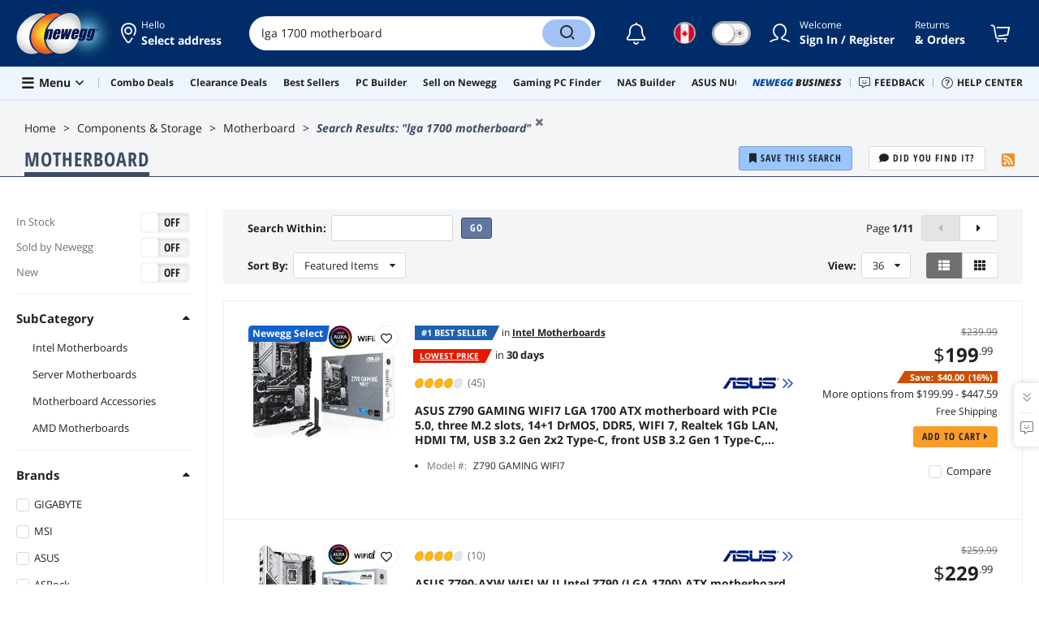

--- FILE ---
content_type: text/html; charset=UTF-8
request_url: https://www.newegg.ca/p/pl?N=100%20100006655&d=lga+1700+motherboard
body_size: 79751
content:
<!DOCTYPE html><!DOCTYPE html><html lang="en-ca" class="show-tab-store "><head><meta charSet="utf-8"/><link rel="preload" as="image" href="https://c1.neweggimages.com/productimage/nb300/13-119-679-10.png"/><link rel="preload" as="image" href="https://c1.neweggimages.com/brandimage/Brand1315.gif"/><link rel="preload" as="image" href="https://c1.neweggimages.com/productimage/nb300/13-119-740-03.png"/><link rel="preload" as="image" href="https://c1.neweggimages.com/productimage/nb300/13-119-744-01.png"/><link rel="preload" as="image" href="https://c1.neweggimages.com/productimage/nb300/13-144-597-06.jpg"/><link rel="preload" as="image" href="https://c1.neweggimages.com/brandimage/Brand1312.gif"/><link rel="preload" as="image" href="https://c1.neweggimages.com/productimage/nb300/13-119-618-V01.jpg"/><link rel="preload" as="image" href="https://c1.neweggimages.com/productimage/nb300/13-144-587-06.png"/><link rel="preload" as="image" href="https://c1.neweggimages.com/productimage/nb300/13-145-417-01.jpg"/><link rel="preload" as="image" href="https://c1.neweggimages.com/brandimage/Brand1314.gif"/><link rel="preload" as="image" href="https://c1.neweggimages.com/productimage/nb300/13-145-505-01.jpg"/><link rel="preload" as="image" href="https://c1.neweggimages.com/productimage/nb300/13-144-637-05.png"/><link rel="preload" as="image" href="https://c1.neweggimages.com/productimage/nb300/13-119-640-02.png"/><link rel="preload" as="image" href="https://c1.neweggimages.com/productimage/nb300/13-144-600-04.png"/><link rel="preload" as="image" href="https://c1.neweggimages.com/productimage/nb300/13-162-106-V02.png"/><link rel="preload" as="image" href="https://c1.neweggimages.com/brandimage/Brand1944.gif"/><link rel="preload" as="image" href="https://c1.neweggimages.com/productimage/nb300/13-162-102-02.jpg"/><link rel="preload" as="image" href="https://c1.neweggimages.com/productimage/nb300/13-144-571-15.jpg"/><link rel="preload" as="image" href="https://c1.neweggimages.com/productimage/nb300/13-144-573-13.jpg"/><link rel="preload" as="image" href="https://c1.neweggimages.com/productimage/nb300/13-144-525-08.jpg"/><link rel="preload" as="image" href="https://c1.neweggimages.com/productimage/nb300/13-144-634-05.png"/><link rel="preload" as="image" href="https://c1.neweggimages.com/productimage/nb300/13-145-495-01.jpg"/><link rel="preload" as="image" href="https://c1.neweggimages.com/productimage/nb300/13-119-572-V01.jpg"/><link rel="preload" as="image" href="https://c1.neweggimages.com/productimage/nb300/13-119-511-V01.jpg"/><link rel="preload" as="image" href="https://c1.neweggimages.com/productimage/nb300/13-144-709-01.png"/><link rel="preload" as="image" href="https://c1.neweggimages.com/productimage/nb300/13-162-228-04.png"/><link rel="preload" as="image" href="https://c1.neweggimages.com/productimage/nb300/13-145-509-01.jpg"/><link rel="preload" as="image" href="https://c1.neweggimages.com/productimage/nb300/13-162-132-04.png"/><link rel="preload" as="image" href="https://c1.neweggimages.com/productimage/nb300/13-145-420-04.png"/><link rel="preload" as="image" href="https://c1.neweggimages.com/productimage/nb300/13-162-136-03.png"/><link rel="preload" as="image" href="https://c1.neweggimages.com/productimage/nb300/13-119-603-01.jpg"/><link rel="preload" as="image" href="https://c1.neweggimages.com/productimage/nb300/13-145-462-05.png"/><link rel="preload" as="image" href="https://c1.neweggimages.com/productimage/nb300/13-145-576-01.jpg"/><link rel="preload" as="image" href="https://c1.neweggimages.com/productimage/nb300/13-145-426-01.jpg"/><link rel="preload" as="image" href="https://c1.neweggimages.com/productimage/nb300/13-119-544-V06.jpg"/><link rel="preload" as="image" href="https://c1.neweggimages.com/productimage/nb300/13-145-425-01.jpg"/><link rel="preload" as="image" href="https://c1.neweggimages.com/productimage/nb300/13-145-591-01.jpg"/><link rel="preload" as="image" href="https://c1.neweggimages.com/productimage/nb300/13-119-598-01.png"/><link rel="preload" as="image" href="https://c1.neweggimages.com/productimage/nb300/13-144-633-03.png"/><link rel="preload" as="image" href="https://c1.neweggimages.com/productimage/nb300/13-119-680-03.png"/><title>lga 1700 motherboard | Newegg.ca</title><meta http-equiv="content-type" content="text/html; charset=UTF-8"/><meta name="referrer" content="always"/><meta name="keywords" content="lga 1700 motherboard"/><meta name="description" content="Search Newegg.ca for lga 1700 motherboard. Get fast shipping and top-rated customer service."/><meta property="og:image" content="https://c1.neweggimages.com/WebResource/Themes/Nest/logos/logo_newegg_400400.png"/><meta property="og:description" content="Search Newegg.ca for lga 1700 motherboard. Get fast shipping and top-rated customer service."/><meta property="og:url" content="https://www.newegg.ca/p/pl?d=lga+1700+motherboard"/><meta property="og:type" content="website"/><meta property="og:title" content="lga 1700 motherboard | Newegg.ca"/><meta name="language" content="english"/><meta name="copyright" content="© 2000-2026 Newegg Inc."/><meta http-equiv="X-UA-Compatible" content="IE=edge"/><meta name="robots" content="index,follow,max-image-preview:large,max-snippet:-1"/><meta name="X-DNS-Prefetch-Control" content="on"/><meta name="format-detection" content="telephone=no"/><link rel="shortcut icon" type="image/x-icon" href="https://c1.neweggimages.com/WebResource/ngm/newegg.ico"/><link rel="canonical" href="https://www.newegg.ca/p/pl?d=lga+1700+motherboard"/><link rel="alternate" type="application/rss+xml" title="Newegg Product List" href="https://www.newegg.ca/d/Product/RSS?Submit=ENE&amp;N=100%20100006655&amp;IsNodeId=1"/><link rel="preconnect" href="https://c1.neweggimages.com/" crossorigin=""/><link rel="preconnect" href="https://imk.neweggimages.com/" crossorigin=""/><link rel="preload" href="https://c1.neweggimages.com/WebResource/Themes/WWW/CSS/ProductList-b61d99389e.css" as="style"/><link rel="preload" href="https://c1.neweggimages.com/WebResource/Themes/WWW/CSS/RemoteTemplate-5c09be3c58.css" as="style"/><script type="text/javascript">!function(){try{if(!navigator.userAgent.match(/Newegg.+App/ig))return;var e=document.createElement("style");e.innerText="html.sticky-header-top body{padding-top: 0px!important;}header{display: none;}footer{display: none;}",document.querySelector("head").append(e)}catch(t){console.log(t)}}();</script><script>window.__PolyfillScripts__={"core-js":"https://c1.neweggimages.com/WebResource/Scripts/WWW/core-js.polyfill.min.js","intersection-observer":"https://c1.neweggimages.com/WebResource/Scripts/WWW/intersection-observer.polyfill.min.js"}</script><script defer="" src="https://c1.neweggimages.com/WebResource/Scripts/WWW/runtime~search~ProductList-8a0a4185.js" integrity="sha384-xGaC5JbLTSGOOjsfNK6OOG7tyvK8N+gxz2JQLp2Yr2cyou6feibbR+ddbQP9sTaA" crossorigin="anonymous"></script><script defer="" src="https://c1.neweggimages.com/WebResource/Scripts/WWW/polyfillEntry-d564c4f7.js" integrity="sha384-GyspPthOpzPEDi2YWdMuJe/gzXlV6+KRPFNs5RXd0DyyHRE34qMP7WrTZCewm21l" crossorigin="anonymous"></script><link href="https://c1.neweggimages.com/WebResource/Themes/WWW/CSS/ProductList-b61d99389e.css" rel="stylesheet"/><link href="https://c1.neweggimages.com/WebResource/Themes/WWW/CSS/RemoteTemplate-5c09be3c58.css" rel="stylesheet"/><script id="kimoi" type="application/json">[{"type":"setCookie","payload":{"cookie":"CountryRegion","value":"CAN"}},{"type":"setCookie","payload":{"cookie":"LanguageCode","value":"en"}},{"type":"setSubCookie","payload":{"cookie":"CountryConfiguration","subCookieKey":"CurrencyCode","subCookieValue":"CAD"}}]</script>
<script>(window.BOOMR_mq=window.BOOMR_mq||[]).push(["addVar",{"rua.upush":"false","rua.cpush":"true","rua.upre":"true","rua.cpre":"true","rua.uprl":"false","rua.cprl":"false","rua.cprf":"false","rua.trans":"SJ-3cd512c4-6039-4dec-b878-df7df105c45f","rua.cook":"false","rua.ims":"false","rua.ufprl":"false","rua.cfprl":"false","rua.isuxp":"false","rua.texp":"norulematch","rua.ceh":"false","rua.ueh":"false","rua.ieh.st":"0"}]);</script>
                              <script>!function(e){var n="https://s.go-mpulse.net/boomerang/";if("False"=="True")e.BOOMR_config=e.BOOMR_config||{},e.BOOMR_config.PageParams=e.BOOMR_config.PageParams||{},e.BOOMR_config.PageParams.pci=!0,n="https://s2.go-mpulse.net/boomerang/";if(window.BOOMR_API_key="VVKLK-DW65Z-X2EAR-S9CNF-C36HD",function(){function e(){if(!o){var e=document.createElement("script");e.id="boomr-scr-as",e.src=window.BOOMR.url,e.async=!0,i.parentNode.appendChild(e),o=!0}}function t(e){o=!0;var n,t,a,r,d=document,O=window;if(window.BOOMR.snippetMethod=e?"if":"i",t=function(e,n){var t=d.createElement("script");t.id=n||"boomr-if-as",t.src=window.BOOMR.url,BOOMR_lstart=(new Date).getTime(),e=e||d.body,e.appendChild(t)},!window.addEventListener&&window.attachEvent&&navigator.userAgent.match(/MSIE [67]\./))return window.BOOMR.snippetMethod="s",void t(i.parentNode,"boomr-async");a=document.createElement("IFRAME"),a.src="about:blank",a.title="",a.role="presentation",a.loading="eager",r=(a.frameElement||a).style,r.width=0,r.height=0,r.border=0,r.display="none",i.parentNode.appendChild(a);try{O=a.contentWindow,d=O.document.open()}catch(_){n=document.domain,a.src="javascript:var d=document.open();d.domain='"+n+"';void(0);",O=a.contentWindow,d=O.document.open()}if(n)d._boomrl=function(){this.domain=n,t()},d.write("<bo"+"dy onload='document._boomrl();'>");else if(O._boomrl=function(){t()},O.addEventListener)O.addEventListener("load",O._boomrl,!1);else if(O.attachEvent)O.attachEvent("onload",O._boomrl);d.close()}function a(e){window.BOOMR_onload=e&&e.timeStamp||(new Date).getTime()}if(!window.BOOMR||!window.BOOMR.version&&!window.BOOMR.snippetExecuted){window.BOOMR=window.BOOMR||{},window.BOOMR.snippetStart=(new Date).getTime(),window.BOOMR.snippetExecuted=!0,window.BOOMR.snippetVersion=12,window.BOOMR.url=n+"VVKLK-DW65Z-X2EAR-S9CNF-C36HD";var i=document.currentScript||document.getElementsByTagName("script")[0],o=!1,r=document.createElement("link");if(r.relList&&"function"==typeof r.relList.supports&&r.relList.supports("preload")&&"as"in r)window.BOOMR.snippetMethod="p",r.href=window.BOOMR.url,r.rel="preload",r.as="script",r.addEventListener("load",e),r.addEventListener("error",function(){t(!0)}),setTimeout(function(){if(!o)t(!0)},3e3),BOOMR_lstart=(new Date).getTime(),i.parentNode.appendChild(r);else t(!1);if(window.addEventListener)window.addEventListener("load",a,!1);else if(window.attachEvent)window.attachEvent("onload",a)}}(),"".length>0)if(e&&"performance"in e&&e.performance&&"function"==typeof e.performance.setResourceTimingBufferSize)e.performance.setResourceTimingBufferSize();!function(){if(BOOMR=e.BOOMR||{},BOOMR.plugins=BOOMR.plugins||{},!BOOMR.plugins.AK){var n="true"=="true"?1:0,t="",a="bu5h2cyxhwymy2ljh4yq-f-27300bbc6-clientnsv4-s.akamaihd.net",i="false"=="true"?2:1,o={"ak.v":"39","ak.cp":"639580","ak.ai":parseInt("275154",10),"ak.ol":"0","ak.cr":10,"ak.ipv":4,"ak.proto":"h2","ak.rid":"796f92d7","ak.r":47376,"ak.a2":n,"ak.m":"","ak.n":"essl","ak.bpcip":"13.58.125.0","ak.cport":37816,"ak.gh":"23.200.85.109","ak.quicv":"","ak.tlsv":"tls1.3","ak.0rtt":"","ak.0rtt.ed":"","ak.csrc":"-","ak.acc":"","ak.t":"1768505137","ak.ak":"hOBiQwZUYzCg5VSAfCLimQ==2SyR+O1ecJwd+CodR7dSAxNpblKTsPwncXE0wMEbk6tIRyaWWC9dtzA8ZqRgbEOHvEerDA0HYPo+gkAxLxg+/XN6qi9t0/02ex/6xfZGV02ZXnC31Ce7MErbypMA2Z+BucwPmh2j2slXEutg5TgPJcqUPB+uf93/3qw5q2ny86X0sTzT3FYowV+73aGwYs6IKLhauzp38HUBD0vQ4y/XkiSnVbIX+oP34HHrLS6oiHp5bhRvsthmSNyTpk6EGdJeaqqr0YAsHK/siFbkNwIH4W0rdYvhpieqhX8ErGTSayqquG4kJpc2GbLUo/bC1qXogjiUmGjA861yHb5NkKKF29zlklUofsw9Ag37YcEzb4HVcDqrqUfuXJr0Rul4H4VABaL5Ks3gHazcAcnTaFtyxtAssLkcE1wRMRA97504Jos=","ak.pv":"95","ak.dpoabenc":"","ak.tf":i};if(""!==t)o["ak.ruds"]=t;var r={i:!1,av:function(n){var t="http.initiator";if(n&&(!n[t]||"spa_hard"===n[t]))o["ak.feo"]=void 0!==e.aFeoApplied?1:0,BOOMR.addVar(o)},rv:function(){var e=["ak.bpcip","ak.cport","ak.cr","ak.csrc","ak.gh","ak.ipv","ak.m","ak.n","ak.ol","ak.proto","ak.quicv","ak.tlsv","ak.0rtt","ak.0rtt.ed","ak.r","ak.acc","ak.t","ak.tf"];BOOMR.removeVar(e)}};BOOMR.plugins.AK={akVars:o,akDNSPreFetchDomain:a,init:function(){if(!r.i){var e=BOOMR.subscribe;e("before_beacon",r.av,null,null),e("onbeacon",r.rv,null,null),r.i=!0}return this},is_complete:function(){return!0}}}}()}(window);</script></head><body><div><script type="text/javascript">;;;(function(){var e=document.querySelector('meta[name="viewport"]'),t=document.createElement("meta");t.name="viewport",t.content="width=device-width",e||document.head.appendChild(t)})();</script></div><div><script defer src="https://c1.neweggimages.com/webresource/Scripts/Others/MarketingChannel/processmktchannelv10.js"></script></div><div><script type="text/javascript">var nebs=nebs||{};nebs.errors=[];window.onerror=function(){nebs.errors.push(arguments);return true;}</script></div><div><script src="https://c1.neweggimages.com/webResource/Scripts/WWW/jquery-3.5.1.min.js"></script></div><div><script type="text/javascript">jQuery(function () {
    'use strict';

    const config = {
        maxFilterItems: 3,
        allowedOrderValues: [0,1]
    };

    function isOrderAllowed() {
        if (!config.allowedOrderValues || config.allowedOrderValues.length === 0) {
            return true;
        }

        const urlParams = new URLSearchParams(globalThis.location.search);
        const orderValue = getParamIgnoreCase(urlParams, 'Order');

        const orderNum = orderValue === null ? 0 : Number.parseInt(orderValue, 10);

        return config.allowedOrderValues.includes(orderNum);
    }

    function getFirstNavChildren() {
        if (!globalThis.__initialState__ || !globalThis.__initialState__.NavigationList) {
            return null;
        }

        const navigationList = globalThis.__initialState__.NavigationList;
        if (!navigationList || navigationList.length === 0) {
            return null;
        }

        const firstNav = navigationList[0];
        if (!firstNav || !firstNav.Children || !Array.isArray(firstNav.Children)) {
            return null;
        }

        return firstNav.Children;
    }

    function shouldCreateFilter() {
        const children = getFirstNavChildren();
        if (!children) {
            return false;
        }

        const storeType2Count = children.filter(child => child.StoreType === 2).length;
        return storeType2Count > 1;
    }

    function getParamIgnoreCase(urlParams, paramName) {
        for (const [key, value] of urlParams.entries()) {
            if (key.toLowerCase() === paramName.toLowerCase()) {
                return value;
            }
        }
        return null;
    }

    function hasParamIgnoreCase(urlParams, paramName) {
        for (const key of urlParams.keys()) {
            if (key.toLowerCase() === paramName.toLowerCase()) {
                return true;
            }
        }
        return false;
    }

    function deleteParamIgnoreCase(urlParams, paramName) {
        const keysToDelete = [];
        for (const key of urlParams.keys()) {
            if (key.toLowerCase() === paramName.toLowerCase()) {
                keysToDelete.push(key);
            }
        }
        keysToDelete.forEach(key => urlParams.delete(key));
    }

    function buildUrlWithNValue(nValue) {
        const currentUrl = new URL(globalThis.location.href);
        const urlParams = new URLSearchParams(currentUrl.search);

        const existingN = getParamIgnoreCase(urlParams, 'N');
        deleteParamIgnoreCase(urlParams, 'N');
        deleteParamIgnoreCase(urlParams, 'cm_sp');

        if (!hasParamIgnoreCase(urlParams, 'isdeptsrh')) {
            urlParams.set('isdeptsrh', '1');
        }

        let searchString = urlParams.toString();
        const newNValue = existingN ? existingN + ' ' + nValue : nValue;
        
        if (searchString) {
            searchString = 'N=' + encodeURIComponent(newNValue) + '&' + searchString;
        } else {
            searchString = 'N=' + encodeURIComponent(newNValue);
        }

        currentUrl.search = searchString;
        return currentUrl.toString();
    }

    function getFilterOptionsFromDOM() {
        const filterOptions = [];

        const children = getFirstNavChildren();
        if (!children) {
            return filterOptions;
        }

        const storeType2Items = children.filter(child => child.StoreType === 2);

        const maxItems = Math.min(config.maxFilterItems, storeType2Items.length);

        for (let i = 0; i < maxItems; i++) {
            const item = storeType2Items[i];
            if (item && item.Name && item.NValue !== undefined && item.NValue !== null) {
                const href = buildUrlWithNValue(item.NValue);
                filterOptions.push({
                    name: item.Name,
                    href: href
                });
            }
        }

        return filterOptions;
    }

    function addStylesIfNeeded() {
        if (document.getElementById('dynamic-category-filter-styles')) {
            return;
        }

        const style = document.createElement('style');
        style.id = 'dynamic-category-filter-styles';
        style.textContent = `
                .list-tool-filter {
                    float: left;
                    padding: 7px 0;
                }
                .list-tool-filter-btn {
                    display: inline-block;
                    padding: 6px 15px;
                    border-radius: 16px;
                    background: #fff;
                    border: 1px solid #D1D1D1;
                    cursor: pointer;
                    margin-right: 10px;
                }
                .list-tool-filter-btn:last-child {
                    margin-right: 0;
                }
                .list-tool-filter-btn:hover {
                    background-color: #1061CD;
                    color: #fff;
                    border-color: transparent;
                }
                .list-tool-sortby {
                    margin-right: 20px;
                }
            `;
        document.head.appendChild(style);
    }

    function findSortbyContainer() {
        const container = document.querySelector('.list-tools-bar .list-tool-sortby');
        return container || null;
    }

    function buildFilterHtml(filterOptions) {
        let filterHtml = '<div class="list-tool-filter">';
        filterHtml += '<span class="list-tool-label">Filter:</span>';

        for (const option of filterOptions) {
            filterHtml += '<a href="' + option.href + '" class="list-tool-filter-btn" data-subcategory-name="' + 
                option.name.replaceAll('"', '&quot;') + '">' +
                option.name + '</a>';
        }

        filterHtml += '</div>';
        return filterHtml;
    }

    function insertFilterElement(sortbyContainer, filterElement) {
        sortbyContainer.insertAdjacentElement('afterend', filterElement);
    }

    function trackGA4Impression() {
        if (globalThis.__ga_push !== undefined) {
            globalThis.__ga_push({
                'event': 'legacy_view',
                'legacy_element_value': 'productlist-toolbar-subcategoryfilter'
            });
        }
    }

    function trackGA4Click(subcategoryName) {
        if (globalThis.__ga_push !== undefined) {
            globalThis.__ga_push({
                'event': 'legacy_click',
                'legacy_element_value': 'productlist-toolbar-subcategoryfilter-' + subcategoryName
            });
        }
    }

    function attachClickTracking(filterElement) {
        const buttons = filterElement.querySelectorAll('.list-tool-filter-btn');
        buttons.forEach(function(button) {
            button.addEventListener('click', function() {
                const subcategoryName = this.getAttribute('data-subcategory-name') || this.textContent.trim();
                trackGA4Click(subcategoryName);
            });
        });
    }

    function createDynamicCategoryFilter() {
        if (!isOrderAllowed()) {
            return;
        }

        if (!shouldCreateFilter()) {
            return;
        }

        const filterOptions = getFilterOptionsFromDOM();
        if (filterOptions.length === 0) {
            return;
        }

        if (document.querySelectorAll('.list-tool-filter').length > 0) {
            return;
        }

        addStylesIfNeeded();

        const sortbyContainer = findSortbyContainer();
        if (!sortbyContainer) {
            return;
        }

        const filterHtml = buildFilterHtml(filterOptions);
        const tempDiv = document.createElement('div');
        tempDiv.innerHTML = filterHtml;
        const filterElement = tempDiv.firstElementChild;
        insertFilterElement(sortbyContainer, filterElement);
        trackGA4Impression();
        attachClickTracking(filterElement);
    }

    function init() {
        createDynamicCategoryFilter();
    }

    init();

});

</script></div><div><script>!function(){var style = document.createElement('style');style.type = 'text/css';style.innerHTML=document.getElementById('NewTemplate')?'div.grid-col.radius-m.bg-white.our-apps > div.line-horizontal.bg-line.width-auto > span{color:#4D4D4D}.sticky-header-top body{padding-top:120px;height:auto;min-height:calc(100% - 120px);} .sticky-header-top .page-content{padding-top:0;min-height:0;}':'@import url(https://c1.neweggimages.com/webresource/themes/darkmode-min.28.css);.dark-mode #ot-sdk-btn.ot-sdk-show-settings, .dark-mode #ot-sdk-btn.optanon-show-settings{ color: #e3e3e3 !important }.dark-mode #ot-sdk-btn.ot-sdk-show-settings:hover, .dark-mode #ot-sdk-btn.optanon-show-settings:hover{color: #ea9d28 !important;};.footer2021-disclaimer-link:hover {color: #e3e3e3!important;} div.grid-col.radius-m.bg-white.our-apps > div.line-horizontal.bg-line.width-auto > span{color:#4D4D4D}.dark-mode .item-img{opacity: 1 !important;} '; document.getElementsByTagName('head').item(0).appendChild(style); }()</script></div><div><script type="text/javascript">
            ;;(function () {
                var darkv = document.cookie.match('(^|;) ?NV_Theme=([^;]*)(;|$)');
                var dark = darkv ? darkv[2] : "false";
                if (dark == "true") {
                    if (!document.getElementById('NewTemplate')) { jQuery('html').addClass('dark-mode'); }
                    else { document.documentElement.classList.add("dark-mode") }
                }
                var style = document.createElement("style");
                var darkCss = '#Dark_Mode{display:none;}.header2021-toggle{z-index:5}.header2021-nav ~ .header2021-nav.header2021-toggle{margin-left:20px}.header2021-toggle:hover{transform:scale(1)}.header2021-toggle:hover .bg-lightgray{background-color:rgba(235,235,235,1)}.header2021-toggle .toggle-body{border:1px solid #212121;border-radius:30px}.header2021-toggle .toggle-body-inner:after{border-radius:30px;width:30px;top:0;bottom:0;margin-left:-1px;box-shadow:0 1px 6px 0 rgb(0 0 0 / 16%)}.header2021-toggle .toggle-handle{font-size:20px;color:#474747}.header2021-toggle .dark-mode-tooltip{padding:5px 15px;white-space:nowrap}.header2021-toggle.menu.at-bottom .menu-body{left:auto;right:0;margin-top:12px;text-align:left}.header2021-toggle.at-bottom>.menu-arrow{left:auto;right:20px;text-align:left}.header2021-toggle.at-bottom>.menu-body>.menu-arrow{left:auto!important;right:20px}.dark-mode .header2021-toggle .toggle-handle.take-on{padding-left:8px}.dark-mode .header2021-toggle:hover .bg-lightgray{background-color:#ea7421}.dark-mode .header2021-toggle .toggle-body{border:1px solid #835b38}.dark-mode .header2021-toggle .bg-lightgray{background-color:#e05d00}.dark-mode .header2021-toggle input[type="checkbox"]:checked ~ .toggle-body .toggle-body-inner:after{margin-right:0;margin-left:0;top:0}.dark-mode .header2021-toggle .toggle-body-inner:after{box-shadow:0 6px 6px 0 rgb(0 0 0 / 16%)}@media(max-width:599px){.header2021-inner{padding:15px 2px}.header2021-logo{width:60px}.header2021-country.header2021-nav:not(:first-child){margin-left:15px}.header2021-toggle .bg-lightgray{background:#fff}.header2021-nav ~ .header2021-nav.header2021-toggle{margin-left:15px}.header2021-toggle .toggle-body{min-width:30px;height:30px;border-radius:50%}.header2021-toggle .toggle-body-inner{width:100%;height:100%;transform:translateX(0);justify-content:center;align-items:center}.header2021-toggle .toggle-handle{height:100%;line-height:1.1;padding:0;font-size:22px;justify-content:center;z-index:2}.header2021-toggle .toggle-body-inner:after{content:none}.header2021-toggle .toggle-handle.take-off{padding:0}.header2021-toggle .toggle-handle.take-on,.header2021-toggle.menu.at-bottom .menu-body{display:none}.dark-mode .header2021-toggle .toggle-handle.take-on{display:flex;padding:0}.dark-mode .header2021-toggle .toggle-handle.take-off{display:none}.section-right>.line-vertical-new{margin:0 0 0 10px}}@media(max-width:350px){.header2021-nav-inner,.header2021-nav.menu .header2021-nav-inner{padding-left:26px;height:26px;min-height:26px}.header2021-country-flag{width:26px;height:26px}.header2021-nav-icon{width:26px;height:26px;line-height:26px;font-size:24px;top:2px}.header2021-nav ~ .header2021-nav{margin-left:5px}.header2021-nav ~ .header2021-nav.header2021-toggle{margin-left:10px}.header2021-toggle .toggle-body{min-width:24px;height:24px}.header2021-toggle .toggle-handle{font-size:16px}}';
                try {
                    style.appendChild(document.createTextNode(darkCss));
                } catch (ex) {
                    style.styleSheet.cssText = darkCss;
                }
                var head = document.getElementsByTagName("head")[0];
                head.appendChild(style);
                var darkbut = jQuery('<div class="header2021-nav header2021-toggle toggle toggle-m menu at-bottom"><label id="darkLabel"><input type="checkbox" id="checkdarkmode"><span class="toggle-body bg-lightgray font-l"><span class="toggle-body-inner"><span class="toggle-handle take-on">&#9790;</span><span class="toggle-handle take-off ">&#9728;</span></span></span></label><div id="darkModal" class="menu-body bg-white radius-s shadow-level-1"><i class="menu-arrow"></i><p class="dark-mode-tooltip">Switch to Dark Mode</p></div></div>');
                jQuery(document).ready(function () {
                    jQuery('.header2021-country').after(darkbut);
                    let timeout = null;
                    jQuery('#darkLabel').on('touchend', function () {
                        if (timeout) { clearTimeout(timeout) }
                        jQuery('#darkModal').css('display', 'block')
                        timeout = setTimeout(function () { jQuery('#darkModal').css('display', 'none'); }, 2000);
                    });
                    if (dark == "true") {
                        jQuery('#checkdarkmode')[0].checked = true;
                        jQuery('.dark-mode-tooltip').text("Switch to Light Mode");
                    }
                    jQuery('#checkdarkmode').change(function () {
                        if (this.checked) { window.__ga_push({ 'event': 'dark_mode', 'dark_mode_value': 'turn on' }) } else { window.__ga_push({ 'event': 'dark_mode', 'dark_mode_value': 'turn off' }) };
                        jQuery('html').toggleClass('dark-mode');
                        var $tooltip = jQuery('.dark-mode-tooltip').text();
                        jQuery('.dark-mode-tooltip').text($tooltip == "Switch to Dark Mode" ? "Switch to Light Mode" : "Switch to Dark Mode");
                        var t = new Date;
                        t.setTime(t.getTime() + 94608e6);
                        document.cookie = "NV_Theme=" + ($tooltip == "Switch to Dark Mode") + ";expires=" + t.toGMTString() + ";path=/;domain=." + location.hostname.split('.').splice(-2).join('.') + ";"
                    });
                    jQuery('#darkLabel').hover(function () { jQuery('#darkModal').css('display', 'block') }, function () { $('#darkModal').css('display', 'none') });
                })
            })();</script></div><div><script type="text/javascript">;;; (function () { var ADRPattern = /Newegg.+Android.+App/ig; var IPNPattern = /Newegg.+(iPhone|iPad).+App/ig; var Container = { APP: 'GTM-TF5LHJ5', EGG: 'GTM-WJ2PC5C' }; function LoadContainer(w, d, s, l, i) { w[l] = w[l] || []; w[l].push({ 'gtm.start': new Date().getTime(), event: 'gtm.js' }); var f = d.getElementsByTagName(s)[0], j = d.createElement(s), dl = l != 'dataLayer' ? '&l=' + l : ''; j.async = true; j.src = 'https://imk.neweggimages.com/webresource/scripts/gatra/lib/app/neggtm.js?negg=2&id=' + i + dl; f.parentNode.insertBefore(j, f); }; if (navigator.userAgent.match(ADRPattern) || navigator.userAgent.match(IPNPattern)) { LoadContainer(window, document, 'script', 'dataLayer', Container.APP); } else { } })();</script></div><div><script type="text/javascript">;;; (function () { var ADRPattern = /Newegg.+Android.+App/ig; var IPNPattern = /Newegg.+(iPhone|iPad).+App/ig; var Container = { APP: 'GTM-TF5LHJ5', EGG: 'GTM-W26F4QT' }; function LoadContainer(w, d, s, l, i) { w[l] = w[l] || []; w[l].push({ 'gtm.start': new Date().getTime(), event: 'gtm.js' }); var f = d.getElementsByTagName(s)[0], j = d.createElement(s), dl = l != 'dataLayer' ? '&l=' + l : ''; j.async = true; j.src = 'https://imk.neweggimages.com/webresource/scripts/gatra/lib/can/neggtm.js?negg=2&id=' + i + dl; f.parentNode.insertBefore(j, f); }; if (navigator.userAgent.match(ADRPattern) || navigator.userAgent.match(IPNPattern)) {  } else { LoadContainer(window, document, 'script', 'dataLayer', Container.EGG); } })();</script></div><div><script type="text/javascript" >;(function () {var s = document.createElement("script");
  s.defer=true;
 s.type = "text/javascript";
   s.src = "//imk.neweggimages.com/webresource/scripts/plugin/inhousebiztra.js";
 var node = document.getElementsByTagName("script")[0];
 node.parentNode.insertBefore(s, node);})();</script></div><div><style>@import url(https://c1.neweggimages.com/webresource/themes/WWW/CSS/fixManufactory.css)</style></div><div><script type="text/javascript" defer src='https://c1.neweggimages.com/webresource/Scripts/Others/ShippingEstimate/shippingestimate-v.11.4.min.js'></script></div><div>
            <script type="text/javascript">
            ;;;(function() {
      window.__ga_biItems=[{pages: ["all"],events:["view_item","select_item","view_item_list"],property:["item_range","spa","best_seller","lowest_price","deal_type","boost_type"]}];    window.__ga_forbiddenList = [{
 pages: ["all"],
  events:["modules_view","recommendation_module_click","search_ahead_view","legacy_view","legacy_click","view_item_list","recommendation_module_view","spa_view","spa_click","search_ahead_click","infocard_view","infocard_click","web_notification_view","trending_keywords_view","select_item","Page_load_time","view_promotion","legacy_view"],
  clearGa4: true,
  clearInhouse:false,
      }
   ];
                window.__ga_mappingAdobe = [{
   events:["event63"],
   eventName:"legacy_click",
   mapping:{
  legacy_element_value:"evar78",
 module_name:"evar79",
   products:"products"
    }
   },{
   events:["event168"],
   eventName:"legacy_view",
   mapping:{
  legacy_element_value:"evar78",
   products:"products"
    }
   },{
 events: ["event21"],
 eventname: "email_subscribed",
 mapping:{ 
 }
 }, {
 events: ["event40"],
 eventname: "modules_click", mapping:{
 module_name: "eVar103"
 }
 }, {
 events: ["event91"],
 eventname: "modules_view", mapping:{
 module_name: "eVar79"
 }
 }];
                window.__ga_linkInternalFilters = "javascript:,newegg.com,gamecrate.com,abs.com,checkout.us.zip.co,zip.co,checkout.quadpay.com,3debspay.boc.cn,alfabank.ru,arcot.com,billmelater.com,citibank.co.kr,ftpsllc.com,garanti.com.tr,hyundaicard.com,kbcard.com,keb.co.kr,masterpass.com,mycardsecure.com,newegg3.com.sh,paypal.com,samsungcard.co.kr,secure2gw.ro,securecode.com,secureserver.net,securesuite.co.uk,securesuite.net,shinhancard.com,verifiedbyvisa.com,visa.com,visa.com.ar,web.v.me,secondfunnel.com,cardinalcommerce.com,secure.neweggbusiness.com,www-newegg-com.cdn.ampproject.org,www.newegg.ca,secure.newegg.ca,kb.neweggbusiness.com,www.neweggbusiness.com,help.newegg.ca,secure.m.newegg.ca,secure.newegg.com,www.rosewill.com,neweggbusiness.com,sellerportal.newegg.cn,partner.gqc.newegg.space,help.neweggbusiness.com,secure.newegg6.com.sh,sellerportal62780.gqc.newegg.space,central3.newegg.org,partner.newegg.cn,secure.newegg4.com.sh,newegg.io,newegggpu.com,justgpu.com";
            })()
        </script>
</div><div>
          <script type="text/javascript" >
          jQuery(document).ready(function(){
            try {
              var url = "https://" + window?.location?.hostname + '/tools/nas-builder?cm_sp=tool_entrance-_-PLP_item-_-nas-builder';
              var subIds =[124]
              var style = '<style type="text/css">.item-combo p:hover {text-decoration: underline;}.item-combo p .ico-nas {width: 14px;height: 14px;font-size: 14px;background: url("https://c1.neweggimages.com/webresource/themes/Nest/images/icons/icon_nas.svg");background-size: 100% 100%;display: inline-block;margin: 0 4px 0 0;position: relative;top: 2px;}</style>'
              jQuery('head')?.append(style)
              jQuery('.list-wrap .item-cells-wrap .item-cell .item-container')?.each(function (index, target) {
                const itemNumber = target?.id
                const item = __initialState__?.Products?.find(item => item?.ItemCell?.Item == itemNumber)
                if(subIds?.includes(item?.ItemCell?.Subcategory?.SubcategoryId)){
                  const targetDom = jQuery(target)?.find('.item-operate .item-compare-box')
                  targetDom?.before('<a href='+ url +' target="_blank" class="item-msg link-blue"><div class="item-combo"><p><i class="ico-nas"></i> NAS Builder<i class="fa fa-caret-right"></i></p></div></a>')
                }
              })
            } catch (error) {
              console.error(error)
            }
          })
        </script>
</div><div><script type="text/javascript">!function(){const e=new URLSearchParams(window.location.search),t=e.get("ranMID"),n=e.get("ranSiteID");if(t&&n){const e=new Date,o=e.getUTCFullYear(),r=String(e.getUTCMonth()+1).padStart(2,"0"),i=String(e.getUTCDate()).padStart(2,"0"),s=String(e.getUTCHours()).padStart(2,"0"),d=String(e.getUTCMinutes()).padStart(2,"0"),c=`${o}${r}${i}_${s}${d}`,u=encodeURIComponent("amid:"+t+"|ald:"+c+"|atrv:"+n),l=new Date;l.setDate(l.getDate()+180);const a=l.toUTCString(),p=window.location.hostname.split('.'),h=p.slice(-2).join('.'),m=h.startsWith('localhost')?'localhost':'.'+h;document.cookie="rmStoreGateway="+u+"; expires="+a+"; path=/; domain="+m+"; secure; SameSite=Lax"}}();</script></div><div><script type="text/javascript" defer src='https://c1.neweggimages.com/webresource/Scripts/Others/RequestQuote/requestquote-v6.7.19.js'></script></div><div><script async src="https://c1.neweggimages.com/webresource/Scripts/Others/plp/computer-cases-type-left-filter-2.0.js"></script></div><div><style>.header2021 .page-content-inner{max-width: inherit !important;}</style></div><div><script type="text/javascript" defer src='https://c1.neweggimages.com/webresource/Scripts/Others/TopKeywords/highlightKeywords.1.4.js'></script></div><div><style>.header2021-user-bar{background:#eee}.header2021-user-bar::before{background:none}.header2021-account.menu.at-bottom>.menu-body.bg-white>.header2021-user-bar~.menu-arrow::before{border-bottom-color:#eee}.header2021-user-bar > .menu-list{right: 10px;position: absolute;}</style></div><div><style>.search-suggestions-box span{font-size:18px}</style></div><div><script async src="https://c1.neweggimages.com/webresource/Scripts/Others/plp/promotion-banners-3.0.js"></script></div><div><style>.item-img>img,.goods-img>img{object-fit: contain}</style></div><div><style>.item-brand {margin-bottom: 0px !important; } .item-brand img {min-width: unset !important; }</style></div><div><script type="text/javascript" async src="https://c1.neweggimages.com/webresource/Scripts/Others/tildetranslateoncan-tilde.0.2.js"></script></div><div><script>!(function () { const cookieName = "NV_AB_Testing"; const currentValue = getCookie(cookieName); if (!currentValue) return; const cookieValue = JSON.parse(currentValue); if (!cookieValue) return; delete cookieValue.product; const newValue = JSON.stringify(cookieValue); const options = { expires: new Date(Date.now() + 30 * 24 * 60 * 60 * 1000),domain: ".newegg.com",path: "/",sameSite: "Lax",};setCookie(cookieName, newValue, options); function getCookie(name) { const cookies = document.cookie.split("; "); const cookie = cookies.find((cookie) => cookie.startsWith(`${name}=`)); if (cookie) { return cookie.split("=")[1]; } return null; }function setCookie(name, value, options) { const cookieString = `${name}=${value};`; const expires = options.expires ? `Expires=${options.expires.toUTCString()};` : ""; const domain = options.domain ? `Domain=${options.domain};` : ""; const path = options.path ? `Path=${options.path};` : ""; const sameSite = options.sameSite ? `SameSite=${options.sameSite};` : ""; document.cookie = [cookieString, expires, domain, path, sameSite, "Secure"].join(" "); }})();</script></div><div><style>.robot-chat-popup .robot-chat-popup-right .robot-entry-cell-inner .quick-cardbox .swiper-slide {width: calc((100% - 28px) / 3) !important;}</style></div><div><script type="text/javascript">
        $(function () {
    try {
        //ParentBanner
        const aParentTags = document.querySelectorAll('#Portals_swiper a');
        const parentBannerMap = __initialState__?.__ServiceDataAllBanner.reduce((map, banner) => {
            if (banner.TransactionNumber) {
                map.set(banner.TransactionNumber.toString(), banner);
            }
            return map;
        }, new Map());
        aParentTags.forEach(aParentTag => {
            const transId = aParentTag.id.split('_').pop()
            const bannerData = parentBannerMap.get(transId);
            if (bannerData) {
                aParentTag.addEventListener('click', (e) => {
                    window?.__ga_push({
                        'event': 'legacy_click',
                        'legacy_element_value': "header-topbar-" + bannerData.Title
                    });
                });
            }
        });

        //SubBanner
        const subBanners = __initialState__?.__ServiceDataAllBanner?.flatMap(banner => banner?.ChildBannerInfo)?.filter(Boolean);
        if (subBanners?.length > 0) {
            let impressionArry = [];
            const subBannerMap = subBanners.reduce((map, banner) => {
                if (banner.TransactionNumber) {
                    map.set(banner.TransactionNumber.toString(), banner);
                }
                return map;
            }, new Map());

            const observer = new MutationObserver((mutationsList) => {
                for (let mutation of mutationsList) {
                    if (mutation.type === 'childList') {
                        mutation.addedNodes.forEach(node => {
                            if (node.id === 'popover-header-portal') {
                                const aTags = node.querySelectorAll('a');
                                aTags.forEach(aTag => {
                                    const transId = aTag.id.split('_').pop()
                                    const bannerData = subBannerMap.get(transId);
                                    if (bannerData) {
                                        const isImpressioned = impressionArry.includes(transId);
                                        if (!isImpressioned) {
                                            impressionArry.push(transId);
                                            window?.__ga_push({
                                                'event': 'legacy_view',
                                                'legacy_element_value': "header-topbar-" + bannerData.Title
                                            });
                                        }
                                        if (!aTag.hasAttribute('data-click-bound')) {
                                            aTag.setAttribute('data-click-bound', 'true');
                                            aTag.addEventListener('click', (e) => {
                                                window?.__ga_push({
                                                    'event': 'legacy_click',
                                                    'legacy_element_value': "header-topbar-" + bannerData.Title
                                                });
                                            });
                                        }
                                    }
                                });
                            }
                        });
                    }
                }
            });
            observer.observe(document.body, { childList: true });
        }
    } catch (error) {
        console.error(error);
    }
});
    </script></div><div><style>#Page_Footer_Full .compare-items-improvement .button-clear-all{color:white;}</style></div><div><script type="text/javascript" defer src='https://c1.neweggimages.com/webresource/Scripts/Others/SoldoutBadge/addsoldoutbadgeforess.v1.0.js'></script></div><script defer="">window.__remoteState__={"initialState":{"__ServiceDataHeaderPortals":"[{\"ColumnId\":2,\"HtmlContent\":\"\u003Ch3 class=\\\"menu-box-title\\\"\u003E\u003Ca href=\\\"\u002F\u002Fwww.newegg.ca\u002Ftodays-deals\\\"\u003EToday’s Best Deals \u003Ci class=\\\"fa fa-caret-right\\\"\u003E\u003C\u002Fi\u003E\u003C\u002Fa\u003E\u003C\u002Fh3\u003E\r\u003Cp class=\\\"menu-box-note\\\"\u003ESave on the most popular tech\u003C\u002Fp\u003E\r\u003Ch3 class=\\\"menu-box-title\\\"\u003E\u003Ca href=\\\"\u002F\u002Fpromotions.newegg.ca\u002Fneemail\u002Flatest\u002Findex-landing.html\\\"\u003EEmail Deals \u003Ci class=\\\"fa fa-caret-right\\\"\u003E\u003C\u002Fi\u003E\u003C\u002Fa\u003E\u003C\u002Fh3\u003E\r\u003Cp class=\\\"menu-box-note\\\"\u003EOur latest email deals\u003C\u002Fp\u003E\r\u003Ch3 class=\\\"menu-box-title\\\"\u003E\u003Ca href=\\\"\u002F\u002Fwww.newegg.ca\u002Fd\u002Fbest-sellers?cm_sp=head_nav-_-best_sellers\\\"\u003EBest Sellers\u003Ci class=\\\"fa fa-caret-right\\\"\u003E\u003C\u002Fi\u003E\u003C\u002Fa\u003E\u003C\u002Fh3\u003E\r\u003Cp class=\\\"menu-box-note\\\"\u003EBest Sellers\u003C\u002Fp\u003E\r\u003Ch3 class=\\\"menu-box-title\\\"\u003E\u003Ca href=\\\"\u002F\u002Fwww.newegg.ca\u002Ftools\u002Fcustom-pc-builder\u002F?cm_sp=pcbuilder_entrance-_-headerhotmenu\\\"\u003EPC Builder\u003Ci class=\\\"fa fa-caret-right\\\"\u003E\u003C\u002Fi\u003E\u003C\u002Fa\u003E\u003C\u002Fh3\u003E\r\u003Cp class=\\\"menu-box-note\\\"\u003EPC Builder\u003C\u002Fp\u003E\"}]","__ServiceDataAllBanner":[{"ChildBannerInfo":null,"TransactionNumber":779136,"StoreTabId":779136,"Title":"Combo Deals","BannerType":9,"ShowPosition":138,"BannerServer":0,"BannerURL":"","BackgroundColor":"","BannerLink":"\u002F\u002Fwww.newegg.ca\u002Fp\u002Fpl?N=4812&cm_sp=Head_Navigation-_-Under_Search_Bar-_-Combo+Deals&icid=779136","BannerOnclick":"","Width":0,"Height":0,"Target":"","BannerCode":"","Page":1,"Status":1,"Location":50,"LocationId":-1,"Priority":4,"ExceptId":"","TitleLink":"","DisplayText":"","AltText":"","BrandStoreStyle":-1,"BrandStoreTier":-1,"InternalBeginDate":"2024-10-23 00:00:00.0","BeginDateTime":"\u002FDate(1729666800000-0700)\u002F","ExpireDateTime":"\u002FDate(1769932799000-0800)\u002F","BrandStoreLocationID":"","ProductCatalogLevel":-1,"CartPromoMessage":null,"StyleSettings":"{\"actionButtonBackgroundColor\":null,\"actionButtonText\":null,\"actionButtonTextColor\":null,\"backgroundColor\":null,\"backgroundImage\":null,\"displayTextColor\":\"#FA9D28\",\"displayTitleColor\":null,\"backgroundImagePosition\":null}","BannerPlatform":"W,M,A","LanguageCode":"","PromCode":"","GroupID":"Combo Deals","BannerSize":0,"CountryCode":"CAN","CompanyCode":"1003"},{"ChildBannerInfo":null,"TransactionNumber":776002,"StoreTabId":776002,"Title":"Clearance Deals","BannerType":9,"ShowPosition":138,"BannerServer":0,"BannerURL":"","BackgroundColor":"","BannerLink":"\u002F\u002Fwww.newegg.ca\u002FClearance-Store\u002FEventSaleStore\u002FID-697?cm_sp=Head_Navigation-_-Under_Search_Bar-_-Clearance+Deals&icid=776002","BannerOnclick":"","Width":0,"Height":0,"Target":"","BannerCode":"","Page":1,"Status":1,"Location":50,"LocationId":-1,"Priority":5,"ExceptId":"","TitleLink":"","DisplayText":"","AltText":"","BrandStoreStyle":-1,"BrandStoreTier":-1,"InternalBeginDate":"1900-01-01 00:00:00.0","BeginDateTime":"\u002FDate(-2208960000000-0800)\u002F","ExpireDateTime":"\u002FDate(1768896000000-0800)\u002F","BrandStoreLocationID":"","ProductCatalogLevel":-1,"CartPromoMessage":null,"StyleSettings":"{\"actionButtonBackgroundColor\":null,\"actionButtonText\":null,\"actionButtonTextColor\":null,\"backgroundColor\":null,\"backgroundImage\":null,\"displayTextColor\":\"#FA9D28\",\"displayTitleColor\":null,\"backgroundImagePosition\":null}","BannerPlatform":"W,M,A","LanguageCode":"","PromCode":"","GroupID":"Clearance Deals","BannerSize":0,"CountryCode":"CAN","CompanyCode":"1003"},{"ChildBannerInfo":null,"TransactionNumber":623097,"StoreTabId":623097,"Title":"Best Sellers","BannerType":9,"ShowPosition":138,"BannerServer":0,"BannerURL":"","BackgroundColor":"","BannerLink":"\u002F\u002Fwww.newegg.ca\u002Fd\u002Fbest-sellers?cm_sp=Head_Navigation-_-Under_Search_Bar-_-Best+Sellers&icid=623097","BannerOnclick":"","Width":0,"Height":0,"Target":"","BannerCode":"","Page":1,"Status":1,"Location":50,"LocationId":-1,"Priority":7,"ExceptId":"","TitleLink":"","DisplayText":"","AltText":"","BrandStoreStyle":-1,"BrandStoreTier":-1,"InternalBeginDate":"1900-01-01 00:00:00.0","BeginDateTime":"\u002FDate(-2208960000000-0800)\u002F","ExpireDateTime":"\u002FDate(1768896000000-0800)\u002F","BrandStoreLocationID":"","ProductCatalogLevel":-1,"CartPromoMessage":null,"StyleSettings":"{\"actionButtonBackgroundColor\":null,\"actionButtonText\":null,\"actionButtonTextColor\":null,\"backgroundColor\":null,\"backgroundImage\":null,\"displayTextColor\":\"#FA9D28\",\"displayTitleColor\":null,\"backgroundImagePosition\":null}","BannerPlatform":"W,M,A","LanguageCode":"","PromCode":"","GroupID":"Best Sellers","BannerSize":0,"CountryCode":"CAN","CompanyCode":"1003"},{"ChildBannerInfo":null,"TransactionNumber":623096,"StoreTabId":623096,"Title":"PC Builder","BannerType":9,"ShowPosition":138,"BannerServer":0,"BannerURL":"","BackgroundColor":"","BannerLink":"\u002F\u002Fwww.newegg.ca\u002Ftools\u002Fcustom-pc-builder?cm_sp=Head_Navigation-_-Under_Search_Bar-_-PC+Builder&icid=623096","BannerOnclick":"","Width":0,"Height":0,"Target":"","BannerCode":"","Page":1,"Status":1,"Location":50,"LocationId":-1,"Priority":10,"ExceptId":"","TitleLink":"","DisplayText":"","AltText":"","BrandStoreStyle":-1,"BrandStoreTier":-1,"InternalBeginDate":"1900-01-01 00:00:00.0","BeginDateTime":"\u002FDate(-2208960000000-0800)\u002F","ExpireDateTime":"\u002FDate(1768896000000-0800)\u002F","BrandStoreLocationID":"","ProductCatalogLevel":-1,"CartPromoMessage":null,"StyleSettings":"{\"actionButtonBackgroundColor\":null,\"actionButtonText\":null,\"actionButtonTextColor\":null,\"backgroundColor\":null,\"backgroundImage\":null,\"displayTextColor\":\"#FA9D28\",\"displayTitleColor\":null,\"backgroundImagePosition\":null}","BannerPlatform":"W,M","LanguageCode":"","PromCode":"","GroupID":"PC Builder","BannerSize":0,"CountryCode":"CAN","CompanyCode":"1003"},{"ChildBannerInfo":null,"TransactionNumber":646148,"StoreTabId":646148,"Title":"Sell on Newegg","BannerType":9,"ShowPosition":138,"BannerServer":0,"BannerURL":"","BackgroundColor":"","BannerLink":"\u002F\u002Fwww.newegg.ca\u002Fsellers\u002F?cm_sp=Head_Navigation-_-Under_Search_Bar-_-Sell+on+Newegg&icid=646148","BannerOnclick":"","Width":0,"Height":0,"Target":"","BannerCode":"","Page":1,"Status":1,"Location":50,"LocationId":-1,"Priority":11,"ExceptId":"","TitleLink":"","DisplayText":"","AltText":"","BrandStoreStyle":-1,"BrandStoreTier":-1,"InternalBeginDate":"1900-01-01 00:00:00.0","BeginDateTime":"\u002FDate(-2208960000000-0800)\u002F","ExpireDateTime":"\u002FDate(1768896000000-0800)\u002F","BrandStoreLocationID":"","ProductCatalogLevel":-1,"CartPromoMessage":null,"StyleSettings":"{\"actionButtonBackgroundColor\":null,\"actionButtonText\":null,\"actionButtonTextColor\":null,\"backgroundColor\":null,\"backgroundImage\":null,\"displayTextColor\":\"#FA9D28\",\"displayTitleColor\":null,\"backgroundImagePosition\":null}","BannerPlatform":"W,M,A","LanguageCode":"","PromCode":"","GroupID":"Sell on Newegg","BannerSize":0,"CountryCode":"CAN","CompanyCode":"1003"},{"ChildBannerInfo":null,"TransactionNumber":717831,"StoreTabId":717831,"Title":"Gaming PC Finder","BannerType":9,"ShowPosition":138,"BannerServer":0,"BannerURL":"","BackgroundColor":"","BannerLink":"\u002F\u002Fwww.newegg.ca\u002Ftools\u002Fgaming-pc-finder?cm_sp=Head_Navigation-_-Under_Search_Bar-_-Gaming+PC+Finder&icid=717831","BannerOnclick":"","Width":0,"Height":0,"Target":"","BannerCode":"","Page":1,"Status":1,"Location":50,"LocationId":-1,"Priority":13,"ExceptId":"","TitleLink":"","DisplayText":"","AltText":"","BrandStoreStyle":-1,"BrandStoreTier":-1,"InternalBeginDate":"1900-01-01 00:00:00.0","BeginDateTime":"\u002FDate(-2208960000000-0800)\u002F","ExpireDateTime":"\u002FDate(1768896000000-0800)\u002F","BrandStoreLocationID":"","ProductCatalogLevel":-1,"CartPromoMessage":null,"StyleSettings":"{\"actionButtonBackgroundColor\":null,\"actionButtonText\":null,\"actionButtonTextColor\":null,\"backgroundColor\":null,\"backgroundImage\":null,\"displayTextColor\":\"#FA9D28\",\"displayTitleColor\":null,\"backgroundImagePosition\":null}","BannerPlatform":"W,M,A","LanguageCode":"","PromCode":"","GroupID":"Gaming PC Finder","BannerSize":0,"CountryCode":"CAN","CompanyCode":"1003"},{"ChildBannerInfo":null,"TransactionNumber":747225,"StoreTabId":747225,"Title":"NAS Builder","BannerType":9,"ShowPosition":138,"BannerServer":0,"BannerURL":"","BackgroundColor":"","BannerLink":"\u002F\u002Fwww.newegg.ca\u002Ftools\u002Fnas-builder?cm_sp=Head_Navigation-_-Under_Search_Bar-_-NAS+Builder&icid=747225","BannerOnclick":"","Width":0,"Height":0,"Target":"","BannerCode":"","Page":1,"Status":1,"Location":50,"LocationId":-1,"Priority":14,"ExceptId":"","TitleLink":"","DisplayText":"","AltText":"","BrandStoreStyle":-1,"BrandStoreTier":-1,"InternalBeginDate":"1900-01-01 00:00:00.0","BeginDateTime":"\u002FDate(-2208960000000-0800)\u002F","ExpireDateTime":"\u002FDate(1768896000000-0800)\u002F","BrandStoreLocationID":"","ProductCatalogLevel":-1,"CartPromoMessage":null,"StyleSettings":"{\"actionButtonBackgroundColor\":null,\"actionButtonText\":null,\"actionButtonTextColor\":null,\"backgroundColor\":null,\"backgroundImage\":null,\"displayTextColor\":\"#B921C4\",\"displayTitleColor\":null,\"backgroundImagePosition\":null}","BannerPlatform":"W,M,A","LanguageCode":"","PromCode":"","GroupID":"NAS Builder","BannerSize":0,"CountryCode":"CAN","CompanyCode":"1003"},{"ChildBannerInfo":null,"TransactionNumber":776914,"StoreTabId":776914,"Title":"ASUS NUC Configurator","BannerType":9,"ShowPosition":138,"BannerServer":0,"BannerURL":"","BackgroundColor":"","BannerLink":"\u002F\u002Fwww.newegg.ca\u002Fasus-nuc-configurator?cm_sp=Head_Navigation-_-Under_Search_Bar-_-ASUS+NUC+Configurator&icid=776914","BannerOnclick":"","Width":0,"Height":0,"Target":"","BannerCode":"","Page":1,"Status":1,"Location":50,"LocationId":-1,"Priority":15,"ExceptId":"","TitleLink":"","DisplayText":"","AltText":"","BrandStoreStyle":-1,"BrandStoreTier":-1,"InternalBeginDate":"2024-07-29 00:00:00.0","BeginDateTime":"\u002FDate(1722236400000-0700)\u002F","ExpireDateTime":"\u002FDate(1768896000000-0800)\u002F","BrandStoreLocationID":"","ProductCatalogLevel":-1,"CartPromoMessage":null,"StyleSettings":"{\"actionButtonBackgroundColor\":null,\"actionButtonText\":null,\"actionButtonTextColor\":null,\"backgroundColor\":null,\"backgroundImage\":null,\"displayTextColor\":\"#B921C4\",\"displayTitleColor\":null,\"backgroundImagePosition\":null}","BannerPlatform":"W,M,A","LanguageCode":"","PromCode":"","GroupID":"ASUS NUC Configurator","BannerSize":0,"CountryCode":"CAN","CompanyCode":"1003"}],"pageName":"ProductList","templateOptions":{"backToTopVisible":true,"simpleFooter":false,"enableResponsiveMobileSSL":false,"useSimFooterResponsiveCss":true,"responsiveFooter":false,"dumbMiniCart":false,"enableSocialLinks":true,"isHiddenBannerWhenPrint":false,"ldJson":{"enableWebSite":false,"enableOrganization":false,"enableSearchBar":false},"comparePopConfig":{"shouldCompareOpenNewTab":true,"shouldProductOpenNewTab":true}}},"neweggState":{"country":{"name":"Canada","alpha2":"ca","alpha3":"CAN","geoLocation":"North America","currency":"CAD"},"user":{"nvtc":"string","contactWith":"string","loginName":"string","accessToken":"string","lastVisitTime":1,"loginId":"string","isEggExpert":true,"loginToken":"string","isPremier":true,"isLogin":true},"domains":{"WWW":"www.newegg.ca","SSL":"secure.newegg.ca","MOBILESSL":"secure.m.newegg.ca","COM":"www.newegg.com","SecureCOM":"secure.newegg.com","CA":"www.newegg.ca","Dynamic":"newegg.com"},"currency":{"extraUnit":"","currencyCode":"CAD","countryCode":"CAN","unit":"$","decimalDigits":2,"groupSizes":3,"decimalSeparator":".","groupSeparator":",","positivePattern":0,"supportDecimal":true}},"pageInfo":{"params":{},"query":{"routeName":"ProductList","countryCode":"CAN","domainHost":"www.newegg.ca","CountryCode":"CAN","CompanyCode":"1003","LanguageCode":"en-US"},"routeName":"ProductList","isWWWDomain":true,"hostname":"prod-website-default:8220","theme":null},"siteConf":{"CDN":"https:\u002F\u002Fc1.neweggimages.com","staticCDN":"https:\u002F\u002Fc1.neweggimages.com","pageName":"ProductList","ImageConfiguration":{"SIZEWHARF":[35,60,100,125,180,200,300,480],"PARTTERN":{"NEST2005":"\u002FWebResource\u002FThemes\u002F2005\u002FNest\u002F","DIGITALLIFEITEMIMAGE":"\u002Fdigitallife\u002F","NEST":"\u002FWebResource\u002FThemes\u002FNest\u002F","NESTICON":"\u002FWebResource\u002FThemes\u002FNest\u002Ficons\u002F","NESTEVENTS":"\u002FWebResource\u002FThemes\u002FNest\u002Fevents\u002F","RESOURCE":"\u002FWebResource\u002Fngm\u002Fimages\u002F","EXTENDEDWARRANTY":"\u002FExtendedWarranty\u002FCommonGroup\u002F","ITEM":{"SIZE35":"\u002FProductImageCompressAll35\u002F","SIZE60":"\u002FProductImageCompressAll60\u002F","SIZE100":"\u002FProductImageCompressAll100\u002F","SIZE125":"\u002FProductImageCompressAll125\u002F","SIZE180":"\u002FProductImageCompressAll180\u002F","SIZE200":"\u002FProductImageCompressAll200\u002F","SIZE300":"\u002Fproductimage\u002Fnb300\u002F","SIZE480":"\u002FProductImage\u002F","FULLSIZE":"\u002FProductImageCompressAll1280\u002F","WATERMARK":"\u002FNeweggImage\u002F"},"NBITEM":{"SIZE300":"\u002Fproductimage\u002Fnb300\u002F","SIZE480":"\u002Fproductimage\u002Fnb640\u002F","FULLSIZE":"\u002Fproductimage\u002Fnb1280\u002F"},"NBGITEM":{"SIZE300":"\u002Fnobgproductcompressall300\u002F","SIZE640":"\u002Fnobgproductcompressall640\u002F","SIZE1000":"\u002Fnobgproductcompressall1000\u002F","SIZE1280":"\u002Fnobgproductcompressall1280\u002F","FULLSIZE":"\u002Fnobgproductcompressall1280\u002F"},"BRAND":{"SMALLSIZE":"\u002Fbrandimage\u002F","DEFAULT":"\u002Fbrandimage\u002F"},"BUILD":{"HOST":"\u002F\u002Fc1.neweggimages.com\u002Fshowcaseimages\u002F","SIZE":[160,300,800,1280,1600,1920],"PATH":{"160":"showcaseimg160\u002F","300":"showcaseimg300\u002F","800":"showcaseimg800\u002F","1280":"showcaseimg1280\u002F","1600":"showcaseimg1600\u002F","1920":"showcaseimg1920\u002F","ORIGIN":"original\u002F"}},"PROPERTY":"\u002FSwatchImages\u002FSwatchImage20\u002F","SellerStoreLogo":"\u002F\u002Fc1.neweggimages.com\u002FMarketing_Place\u002FSeller_logo\u002F","ReviewImage":{"host":"\u002F\u002Fc1.neweggimages.com\u002Fitemreivewimages\u002F","resizeListPath":"reviewimg160","resizeImgListPath":"reviewimg300","resizeSinglePath":"reviewimg800","resizeGalleryPath":"reviewimg1280","resizeMaxPath":"reviewimg1920"},"EnergyGuide":"\u002F\u002Fc1.neweggimages.com\u002FIMAttachment\u002Fenergyguide\u002F","SubCategory":"\u002F\u002Fc1.neweggimages.com\u002Fnavigation300\u002F","CUSTOMERPROFILEAVATAR":{"HOST":"\u002F\u002Fc1.neweggimages.com\u002Fcustomerprofileavatar\u002F","SIZE":[160,300,800,1280,1920],"PATH":{"160":"img160\u002F","300":"img300\u002F","800":"img800\u002F","1280":"img1280\u002F","1920":"img1920\u002F","ORIGIN":"original\u002F"}},"CUSTOMERPROFILECOVER":{"HOST":"\u002F\u002Fc1.neweggimages.com\u002Fcustomerprofilecover\u002F","SIZE":[1280,1920],"PATH":{"1280":"img1280\u002F","1920":"img1920\u002F","ORIGIN":"original\u002F"}},"SquareTradeImage":"\u002F\u002Fc1.neweggimages.com\u002FExtendedWarranty\u002FCommonGroup\u002F"}},"JsonpList":[{"name":"loadspecificationpopupinfo","api":"https:\u002F\u002Fwww.newegg.com\u002Fcommon\u002Fajax\u002Floadpopupinfo2016.aspx"},{"name":"loadoverviewinfo","api":"https:\u002F\u002Fwww.newegg.com\u002FLandingPage\u002FOverviewContent4Moblie.aspx"},{"name":"mycountry","api":"https:\u002F\u002Fwww.newegg.com\u002Fmycountry"}],"UI":{"CountryPopupNeweggGlobalBtnLink":"https:\u002F\u002Fwww.newegg.com\u002Fglobal\u002Findex.html","NvalueRange":[{"minN":1000000000,"maxN":1099999999},{"minN":100000000,"maxN":499999999}],"CanCrossSitePage":["Product","ProductWithoutKeyword","ProductList","TabStore","Category","EventSaleStore","SubCategory","DIYBuilderList","DIYSubcategory","DIYItemList","GameFinder","NasBuilder","LowestPriceSubCategory","LowestPriceHome","LowestPriceCategory","LowestPriceTab","PowerSupplyCalculatorFinder","LapTopFinder","MemoryFinder","TopSellerTab","TopSellerHome","TopSellerCategory","TopSellerSubCategory","NewArrival","BrandStore2023","BrandSubCat"],"FloatingHeader":{"enable":true,"exclude":["ProductWithoutKeyword","Product","ComboDetail","Compare"]},"DeliveryAddressExpiresMins":0,"GoogleSignIn":{"page":{"includes":[]}},"EnablePCUpgraderCountries":["USA"],"EnableShowcaseCountries":["usa"],"SaveSearchResult":{"enable":true},"NeweggBusiness":{"enable":true,"url":"\u002F\u002Fwww.neweggbusiness.com","USA":{"enable":true,"url":"https:\u002F\u002Fwww.neweggbusiness.com\u002Fwhy-business-account?cm_sp=neweggbusiness-_-from-B2C-head","name4BlueColor":"Newegg","name4BlackColor":"Business"},"CAN":{"enable":true,"url":"https:\u002F\u002Fwww.newegg.ca\u002Fpromotions\u002Fnepro\u002F18-1552\u002Findex.html?utm_medium=newegg&utm_source=newegg-home&cm_mmc=ref-newegg-_-newegg-home-_-na-_-na","name4BlueColor":"Newegg","name4BlackColor":"Business"},"GLOBAL":{"enable":false,"url":"","name4BlueColor":"Newegg","name4BlackColor":"Business"}},"GamerCommunity":{"enable":false,"url":"https:\u002F\u002Fwww.newegg.com\u002Fgamer\u002Fcommunity"},"BrowserHistory":{"syncServer":true,"maxCount4Header":20,"pageSize4Page":20,"bannerId":[649767,649759],"pageInfo":[{"countryCode":"USA","pageName":"Product Browsing History - Newegg.com","keyWord":"Browsing History","pageDescription":"Checkout your product browsing history. Find old or forgotten products you want. Shop best prices on computers, laptops computers, LED LCD TVs, Automotive, electronics, unlocked phones, office supplies, and more with fast shipping and top-rated customer service."},{"countryCode":"CAN","pageName":"Product Browsing History - Newegg.ca","keyWord":"Browsing History","pageDescription":"Checkout your product browsing history. Find old or forgotten products you want. Shop best prices on computers, laptops computers, LED LCD TVs, Automotive, electronics, unlocked phones, office supplies, and more with fast shipping and top-rated customer service."},{"countryCode":"GLOBAL","pageName":"Product Browsing History - Newegg.com","keyWord":"Browsing History","pageDescription":"Checkout your product browsing history. Find old or forgotten products you want. Shop best prices on computers, laptops computers, LED LCD TVs, Automotive, electronics, unlocked phones, office supplies, and more with fast shipping and top-rated customer service."}]},"VAT":{"enable":true,"countries":[{"alpha3":"AUS","rate":0.1,"name":"GST","allPages":true}]},"HomeMenuIcon":[{"stroeId":-1,"iconClass":"","iconImg":"https:\u002F\u002Fc1.neweggimages.com\u002Fwebresource\u002FWebResource\u002FImages\u002Fmenu_icon\u002Fmore.svg"},{"stroeId":1,"iconClass":"ico-computer-speaker","iconImg":"https:\u002F\u002Fc1.neweggimages.com\u002Fwebresource\u002FWebResource\u002FImages\u002Fmenu_icon\u002Fcomponents_storage.svg"},{"stroeId":3,"iconClass":"ico-laptop","iconImg":"https:\u002F\u002Fc1.neweggimages.com\u002Fwebresource\u002FWebResource\u002FImages\u002Fmenu_icon\u002Fcomputer_systems.svg"},{"stroeId":10,"iconClass":"ico-headphones","iconImg":"https:\u002F\u002Fc1.neweggimages.com\u002Fwebresource\u002FWebResource\u002FImages\u002Fmenu_icon\u002Felectronics.svg"},{"stroeId":8,"iconClass":"ico-gamepad-alt","iconImg":"https:\u002F\u002Fc1.neweggimages.com\u002Fwebresource\u002FWebResource\u002FImages\u002Fmenu_icon\u002Fgaming_vr.svg"},{"stroeId":889,"iconClass":"ico-router","iconImg":"https:\u002F\u002Fc1.neweggimages.com\u002Fwebresource\u002FWebResource\u002FImages\u002Fmenu_icon\u002FNetworking.svg"},{"stroeId":133,"iconClass":"ico-print","iconImg":"https:\u002F\u002Fc1.neweggimages.com\u002Fwebresource\u002FWebResource\u002FImages\u002Fmenu_icon\u002FOffice_Solutions.svg"},{"stroeId":6,"iconClass":"ico-compact-disc","iconImg":"https:\u002F\u002Fc1.neweggimages.com\u002Fwebresource\u002FWebResource\u002FImages\u002Fmenu_icon\u002FSoftware_Services.svg"},{"stroeId":192,"iconClass":"ico-car-mechanic","iconImg":"https:\u002F\u002Fc1.neweggimages.com\u002Fwebresource\u002FWebResource\u002FImages\u002Fmenu_icon\u002Fautomotive_tools.svg"},{"stroeId":15,"iconClass":"ico-shovel-snow","iconImg":"https:\u002F\u002Fc1.neweggimages.com\u002Fwebresource\u002FWebResource\u002FImages\u002Fmenu_icon\u002FHome_Outdoors.svg"},{"stroeId":78,"iconClass":"ico-football-ball","iconImg":"https:\u002F\u002Fc1.neweggimages.com\u002Fwebresource\u002FWebResource\u002FImages\u002Fmenu_icon\u002Fhealth&sports.svg"},{"stroeId":266,"iconClass":"ico-drone-alt","iconImg":"https:\u002F\u002Fc1.neweggimages.com\u002Fwebresource\u002FWebResource\u002FImages\u002Fmenu_icon\u002FToys_Drones_Maker.svg"},{"stroeId":380,"iconClass":"ico-keyboard-light","iconImg":"https:\u002F\u002Fc1.neweggimages.com\u002Fwebresource\u002FWebResource\u002FImages\u002Fmenu_icon\u002Fcomputer_peripherals.svg"},{"stroeId":13,"iconClass":"ico-appliances","iconImg":"https:\u002F\u002Fc1.neweggimages.com\u002Fwebresource\u002FWebResource\u002FImages\u002Fmenu_icon\u002Fappliances.svg"},{"stroeId":16,"iconClass":"ico-tv","iconImg":"https:\u002F\u002Fc1.neweggimages.com\u002Fwebresource\u002FWebResource\u002FImages\u002Fmenu_icon\u002FTV_Home_Theater.svg"},{"stroeId":2,"iconClass":"ico-smart-home","iconImg":"https:\u002F\u002Fc1.neweggimages.com\u002Fwebresource\u002FWebResource\u002FImages\u002Fmenu_icon\u002Fsmart_home_security.svg"},{"stroeId":5,"iconClass":"","iconImg":"https:\u002F\u002Fc1.neweggimages.com\u002Fwebresource\u002FWebResource\u002FImages\u002Fmenu_icon\u002FServer_Components.svg"},{"stroeId":890,"iconClass":"ico-tshirt","iconImg":"https:\u002F\u002Fc1.neweggimages.com\u002Fwebresource\u002FWebResource\u002FImages\u002Fmenu_icon\u002Fshirt-light.svg"},{"stroeId":499,"iconClass":"ico-flower-daffodil","iconImg":""},{"stroeId":19,"iconClass":"ico-car-mechanic","iconImg":"https:\u002F\u002Fc1.neweggimages.com\u002Fwebresource\u002FWebResource\u002FImages\u002Fmenu_icon\u002Fautomotive_tools.svg"}],"HamburgerMenuMaxHeight":860,"SearchHeader":{"listMaxCount":10,"enableRecentQuery":true,"maxCountRecentQuery":10,"syncServerRecentQuery":true,"enableSpecsKeyword":["USA","CAN","Global"],"displaySellerCount":3,"mainSaleStoreRedirectESSMatches":[{"keyword":"pc","query":"n=100019095","country":"USA"},{"keyword":"gaming pc","query":"n=100897483","country":"USA"},{"keyword":"gaming laptop","query":"n=100167731","country":"USA"},{"keyword":"laptop","query":"n=100017489","country":"USA"}],"modelNumberSearchTabHint":"Press Tab to complete"},"disableHeaderSelectAutoParts":true,"TrendingKeyWord":{"switchTime":3,"countLimit":5},"enableMiniCartCountry":["USA","CAN","Global"],"Footer2021":{"CAN":[{"groupName":"Customer Service","groupValue":[{"name":"Help Center","link":"https:\u002F\u002Fkb.newegg.ca"},{"name":"Track an Order","loginInLink":"https:\u002F\u002Fsecure.newegg.ca\u002Forders\u002Flist","loginOutLink":"https:\u002F\u002Fsecure.newegg.ca\u002Forders\u002Ffind?Source=1","mobileLink":"https:\u002F\u002Fsecure.m.newegg.ca\u002Fmyaccount\u002Forderhistory"},{"name":"Return an Item","loginInLink":"https:\u002F\u002Fsecure.newegg.ca\u002Forders\u002Flist","loginOutLink":"https:\u002F\u002Fsecure.newegg.ca\u002Forders\u002Ffind?Source=2","mobileLink":"https:\u002F\u002Fsecure.m.newegg.ca\u002Fmyaccount\u002Forderhistory"},{"name":"Return Policy","link":"https:\u002F\u002Fwww.newegg.ca\u002Fpromotions\u002Fnepro\u002F22-0073\u002Findex.html?cm_sp=cs_menu-_-return_policy"},{"name":"Privacy & Security","link":"https:\u002F\u002Fkb.newegg.ca\u002FArticle\u002FIndex\u002F12\u002F2?id=1182"},{"name":"Feedback"}]},{"groupName":"My Account","groupValue":[{"name":"Login\u002FRegister"},{"name":"Order History","link":"https:\u002F\u002Fsecure.newegg.ca\u002Forders\u002Flist","mobileLink":"https:\u002F\u002Fsecure.m.newegg.ca\u002Fmyaccount\u002Forderhistory"},{"name":"Returns History","link":"https:\u002F\u002Fsecure.newegg.ca\u002Freturns\u002Flist","mobileLink":"https:\u002F\u002Fsecure.m.newegg.ca\u002Fmyaccount\u002Frmahistory"},{"name":"Address Book","link":"https:\u002F\u002Fsecure.newegg.ca\u002Faccount\u002Faddressbook","mobileLink":"https:\u002F\u002Fsecure.m.newegg.ca\u002Fshopping\u002FaddressBook"},{"name":"Wish Lists","loginInLink":"https:\u002F\u002Fsecure.newegg.ca\u002FwishList\u002Fm","loginOutLink":"https:\u002F\u002Fsecure.newegg.ca\u002Flogin\u002Fsignin?nextpage=https%3A%2F%2Fsecure.newegg.ca%2FwishList%2Fm","mobileLink":"https:\u002F\u002Fsecure.m.newegg.ca\u002Fwishlist\u002Fm"},{"name":"My Build Lists","loginInLink":"https:\u002F\u002Fsecure.newegg.ca\u002Fpcbuilder\u002Fm","loginOutLink":"https:\u002F\u002Fsecure.newegg.ca\u002Flogin\u002Fsignin?nextpage=https%3A%2F%2Fsecure.newegg.ca%2Fpcbuilder%2Fm","mobileLink":"https:\u002F\u002Fsecure.m.newegg.ca\u002Fpcbuilder\u002Fm"},{"name":"Email Notifications","loginInLink":"https:\u002F\u002Fsecure.newegg.ca\u002Fnotifications\u002Femail","loginOutLink":"https:\u002F\u002Fsecure.newegg.ca\u002Fnotifications\u002Fguestemail"},{"name":"Subscriptions Orders","link":"https:\u002F\u002Fsecure.newegg.ca\u002Forders\u002Fsubscription"},{"name":"Auto Notifications","link":"https:\u002F\u002Fsecure.newegg.ca\u002Fnotifications\u002Fautonotify","mobileLink":"https:\u002F\u002Fsecure.m.newegg.ca\u002Fmyaccount\u002Fautonotifymanagement"}]},{"groupName":"Company Information","groupValue":[{"name":"About Newegg","link":"https:\u002F\u002Fwww.newegg.com\u002Fcorporate\u002Fabout\u002F","target":true},{"name":"Awards\u002FRankings","link":"https:\u002F\u002Fwww.newegg.com\u002Fcorporate\u002Fawards\u002F","target":true},{"name":"Hours and Locations","link":"https:\u002F\u002Fwww.newegg.com\u002Fcorporate\u002Fofficehours\u002F","target":true},{"name":"Press Inquiries","link":"https:\u002F\u002Fkb.newegg.ca\u002Fknowledge-base\u002Fpress-inquiries\u002F"},{"name":"Careers","link":"https:\u002F\u002Fwww.newegg.ca\u002Fcorporate\u002Fnewegg-careers\u002F"},{"name":"Newsroom","link":"https:\u002F\u002Fwww.newegg.ca\u002Fcorporate\u002Fnewsroom"},{"name":"Newegg Blog","link":"https:\u002F\u002Fwww.newegg.com\u002Finsider\u002F","target":true}]},{"groupName":"Tools & Resources","groupValue":[{"name":"Sell on Newegg","link":"https:\u002F\u002Fwww.newegg.ca\u002Fsellers\u002F?cm_sp=sell_on_newegg_footer","target":true},{"name":"Shipped by Newegg","link":"https:\u002F\u002Fwww.newegg.ca\u002Fsellers\u002Findex.php\u002Fshipped-by-newegg\u002F","target":true},{"name":"3PL Logistics","link":"https:\u002F\u002Flogistics.newegg.com\u002Fintro\u002F","target":true},{"name":"Become an Affiliate","link":"https:\u002F\u002Fwww.newegg.ca\u002Fpromotions\u002Fnepro\u002F19-1725\u002Findex.html?cm_sp=Homepage-bottom-_-affiliates"},{"name":"Become a Newegg Vendor","link":"https:\u002F\u002Fvendorportal.newegg.com\u002Fvendor-request","target":true},{"name":"Site Map","link":"https:\u002F\u002Fwww.newegg.ca\u002Fcategory"},{"name":"Rebates","link":"https:\u002F\u002Fwww.newegg.ca\u002Fp\u002Fpl?N=4803%204801"},{"name":"Gift Cards","link":"https:\u002F\u002Fwww.newegg.ca\u002Fp\u002FN82E16800999157"},{"name":"Mobile Apps","link":"https:\u002F\u002Fwww.newegg.ca\u002Fmobile"}]},{"groupName":"Shop Our Brands","groupValue":[{"name":"Newegg Global","link":"https:\u002F\u002Fpromotions.newegg.com\u002Finternational\u002Fglobal\u002Findex.html"},{"name":"ABS","link":"https:\u002F\u002Fwww.abs.com\u002F","target":true},{"name":"Rosewill","link":"https:\u002F\u002Fwww.rosewill.com\u002F","target":true}]}]},"DisclaimerLinks":{"USA":[{"iconName":"ico-facebook-f","linkText":"Facebook","linkUrl":"https:\u002F\u002Fwww.facebook.com\u002FNewegg"},{"iconName":"ico-x-twitter","linkText":"X","linkUrl":"https:\u002F\u002Fx.com\u002FNewegg"},{"iconName":"ico-instagram","linkText":"Instagram","linkUrl":"https:\u002F\u002Fwww.instagram.com\u002Fnewegg\u002F"},{"iconName":"ico-linkedin-in","linkText":"LinkedIn","linkUrl":"https:\u002F\u002Fwww.linkedin.com\u002Fcompany\u002Fnewegg-com"},{"iconName":"ico-pinterest","linkText":"Pinterest","linkUrl":"https:\u002F\u002Fwww.pinterest.com\u002Fnewegg\u002F"},{"iconName":"ico-youtube","linkText":"YouTube","linkUrl":"https:\u002F\u002Fwww.youtube.com\u002Fuser\u002Fnewegg"},{"iconName":"ico-twitch","linkText":"Twitch","linkUrl":"https:\u002F\u002Fwww.twitch.tv\u002Fnewegg"},{"iconName":"ico-discord","linkText":"Discord","linkUrl":"https:\u002F\u002Fdiscordapp.com\u002Finvite\u002Fnewegg"},{"liClass":"ico-tiktok-img","linkText":"Tiktok","customDom":"\u003Cstyle\u003E.ico-tiktok-img { background-image: url(https:\u002F\u002Fc1.neweggimages.com\u002Fwebresource\u002Fthemes\u002FNest\u002Ficons\u002Ftiktok_light.png);}.dark-mode .ico-tiktok-img { background-image: url(https:\u002F\u002Fc1.neweggimages.com\u002Fwebresource\u002Fthemes\u002FNest\u002Ficons\u002Ftiktok_dark.png);}\u003C\u002Fstyle\u003E\u003Ca class='ico' target='_blank' href='https:\u002F\u002Fwww.tiktok.com\u002F@newegg'style='width: 24px;height: 24px;display: block;'\u003E\u003Cspan class='display-none'\u003ETikToc\u003C\u002Fspan\u003E\u003C\u002Fa\u003E"}],"CAN":[{"iconName":"ico-facebook-f","linkText":"Facebook","linkUrl":"https:\u002F\u002Ffacebook.com\u002FNeweggCanada"},{"iconName":"ico-twitter","linkText":"Twitter","linkUrl":"https:\u002F\u002Ftwitter.com\u002Fneweggcan"},{"iconName":"ico-instagram","linkText":"Instagram","linkUrl":"https:\u002F\u002Fwww.instagram.com\u002Fnewegg\u002F"},{"iconName":"ico-linkedin-in","linkText":"LinkedIn","linkUrl":"https:\u002F\u002Fwww.linkedin.com\u002Fcompany\u002Fnewegg-com"},{"iconName":"ico-pinterest","linkText":"Pinterest","linkUrl":"https:\u002F\u002Fwww.pinterest.com\u002Fnewegg\u002F"},{"iconName":"ico-youtube","linkText":"YouTube","linkUrl":"https:\u002F\u002Fwww.youtube.com\u002Fuser\u002Fnewegg"},{"iconName":"ico-twitch","linkText":"Twitch","linkUrl":"https:\u002F\u002Fwww.twitch.tv\u002Fnewegg"},{"iconName":"ico-discord","linkText":"Discord","linkUrl":"https:\u002F\u002Fdiscordapp.com\u002Finvite\u002Fnewegg"},{"liClass":"ico-tiktok-img","linkText":"Tiktok","customDom":"\u003Cstyle\u003E.ico-tiktok-img { background-image: url(https:\u002F\u002Fc1.neweggimages.com\u002Fwebresource\u002Fthemes\u002FNest\u002Ficons\u002Ftiktok_light.png);}.dark-mode .ico-tiktok-img { background-image: url(https:\u002F\u002Fc1.neweggimages.com\u002Fwebresource\u002Fthemes\u002FNest\u002Ficons\u002Ftiktok_dark.png);}\u003C\u002Fstyle\u003E\u003Ca class='ico' target='_blank' href='https:\u002F\u002Fwww.tiktok.com\u002F@newegg'style='width: 24px;height: 24px;display: block;'\u003E\u003Cspan class='display-none'\u003ETikToc\u003C\u002Fspan\u003E\u003C\u002Fa\u003E"}],"GLOBAL":[{"iconName":"ico-facebook-f","linkText":"Facebook","linkUrl":"https:\u002F\u002Fwww.facebook.com\u002FNewegg"},{"iconName":"ico-twitter","linkText":"Twitter","linkUrl":"https:\u002F\u002Ftwitter.com\u002FNewegg"},{"iconName":"ico-instagram","linkText":"Instagram","linkUrl":"https:\u002F\u002Fwww.instagram.com\u002Fnewegg\u002F"},{"iconName":"ico-linkedin-in","linkText":"LinkedIn","linkUrl":"https:\u002F\u002Fwww.linkedin.com\u002Fcompany\u002Fnewegg-com"},{"iconName":"ico-pinterest","linkText":"Pinterest","linkUrl":"https:\u002F\u002Fwww.pinterest.com\u002Fnewegg\u002F"},{"iconName":"ico-youtube","linkText":"YouTube","linkUrl":"https:\u002F\u002Fwww.youtube.com\u002Fuser\u002Fnewegg"},{"iconName":"ico-twitch","linkText":"Twitch","linkUrl":"https:\u002F\u002Fwww.twitch.tv\u002Fnewegg"},{"iconName":"ico-discord","linkText":"Discord","linkUrl":"https:\u002F\u002Fdiscordapp.com\u002Finvite\u002Fnewegg"},{"liClass":"ico-tiktok-img","linkText":"Tiktok","customDom":"\u003Cstyle\u003E.ico-tiktok-img { background-image: url(https:\u002F\u002Fc1.neweggimages.com\u002Fwebresource\u002Fthemes\u002FNest\u002Ficons\u002Ftiktok_light.png);}.dark-mode .ico-tiktok-img { background-image: url(https:\u002F\u002Fc1.neweggimages.com\u002Fwebresource\u002Fthemes\u002FNest\u002Ficons\u002Ftiktok_dark.png);}\u003C\u002Fstyle\u003E\u003Ca class='ico' target='_blank' href='https:\u002F\u002Fwww.tiktok.com\u002F@newegg'style='width: 24px;height: 24px;display: block;'\u003E\u003Cspan class='display-none'\u003ETikToc\u003C\u002Fspan\u003E\u003C\u002Fa\u003E"}],"USB":[{"iconName":"ico-facebook-f","linkText":"Facebook","linkUrl":"https:\u002F\u002Fwww.facebook.com\u002Fneweggbusiness"},{"iconName":"ico-twitter","linkText":"Twitter","linkUrl":"https:\u002F\u002Ftwitter.com\u002Fneweggbusiness"},{"iconName":"ico-instagram","linkText":"Instagram","linkUrl":"https:\u002F\u002Fwww.instagram.com\u002Fneweggbusiness\u002F"},{"iconName":"ico-linkedin-in","linkText":"LinkedIn","linkUrl":"https:\u002F\u002Fwww.linkedin.com\u002Fcompany\u002Fneweggbusiness"}]},"internationalDisclamier":{"termsConditions":[{"countryList":"default","link":"https:\u002F\u002Fkb.newegg.com\u002Fknowledge-base\u002Fterms-and-conditions-int\u002F"},{"countryList":"USA","link":"https:\u002F\u002Fkb.newegg.com\u002Fknowledge-base\u002Fpolicy-agreement\u002F"},{"countryList":"AUS","link":"https:\u002F\u002Fkb.newegg.com\u002Fknowledge-base\u002Fterms-and-conditions-australia\u002F"}],"privacyPolicy":[{"countryList":"default","link":"https:\u002F\u002Fkb.newegg.com\u002Fknowledge-base\u002Fprivacy-policy-newegg"},{"countryList":"CAN","link":"https:\u002F\u002Fkb.newegg.ca\u002Fknowledge-base\u002Fprivacy-policy"}],"cookiePolicy":[{"countryList":"default","link":"https:\u002F\u002Fkb.newegg.com\u002Fknowledge-base\u002Fprivacy-policy-o\u002F#cookies"},{"countryList":"UT,BEL,BGR,HRV,CZE,DNK,FIN,FRA,DEU,GRC,HUN,IRL,ITA,LVA,LTU,LUX,NLD,POL,PRT,ROU,SVK,SVN,ESP,SWE,GBR","link":"https:\u002F\u002Fkb.newegg.com\u002Fknowledge-base\u002Fcookies-policy"}],"policyAgreement":[{"countryList":"default","link":"https:\u002F\u002Fkb.newegg.com\u002Fknowledge-base\u002Fterms-and-conditions-int\u002F"},{"countryList":"USA","link":"https:\u002F\u002Fkb.newegg.com\u002Fknowledge-base\u002Fpolicy-agreement\u002F"},{"countryList":"CAN","link":"https:\u002F\u002Fkb.newegg.ca\u002Fknowledge-base\u002Fpolicy-agreement\u002F"}]},"EmailDealsLink":{"USA":"https:\u002F\u002Fpromotions.newegg.com\u002Fneemail\u002Flatest\u002Findex-landing.html?cm_sp=emailsub-_-homepage-_-promo","CAN":"https:\u002F\u002Fpromotions.newegg.ca\u002Fneemail\u002Flatest\u002Findex-landing.html?cm_sp=emailsub-_-homepage-_-promo"},"DownloadApp":[{"CountryName":"CAN","AppStore":{"PictureLink":"https:\u002F\u002Fwww.newegg.com\u002Fshare\u002Fdesktoppagefooter","Qrcode":"https:\u002F\u002Fc1.neweggimages.com\u002Fwebresource\u002Fthemes\u002FNest\u002Fqrcodes\u002Fmobile-qrcode.png"},"GooglePlay":{"PictureLink":"https:\u002F\u002Fwww.newegg.com\u002Fshare\u002Fdesktoppagefooter","Qrcode":"https:\u002F\u002Fc1.neweggimages.com\u002Fwebresource\u002Fthemes\u002FNest\u002Fqrcodes\u002Fmobile-qrcode.png"},"SendLinkEnable":false,"SendLinkMessage":"Click here to download Buy on Newegg https:\u002F\u002Fwww.newegg.com\u002Fshare\u002Fdownloadapp","QRCodeLink":"https:\u002F\u002Fwww.newegg.com\u002Fshare\u002Fdesktoppagefooter","QRCodeImg":"https:\u002F\u002Fc1.neweggimages.com\u002Fwebresource\u002Fthemes\u002FNest\u002Fqrcodes\u002Fqrcode-app-v3.png"},{"CountryName":"Global","AppStore":{"PictureLink":"https:\u002F\u002Fwww.newegg.com\u002Fshare\u002Fdesktoppagefooter","Qrcode":"https:\u002F\u002Fc1.neweggimages.com\u002Fwebresource\u002Fthemes\u002FNest\u002Fqrcodes\u002Fmobile-qrcode.png"},"GooglePlay":{"PictureLink":"https:\u002F\u002Fwww.newegg.com\u002Fshare\u002Fdesktoppagefooter","Qrcode":"https:\u002F\u002Fc1.neweggimages.com\u002Fwebresource\u002Fthemes\u002FNest\u002Fqrcodes\u002Fmobile-qrcode.png"},"SendLinkEnable":false,"SendLinkMessage":"Click here to download Buy on Newegg https:\u002F\u002Fwww.newegg.com\u002Fshare\u002Fdownloadapp","QRCodeLink":"https:\u002F\u002Fwww.newegg.com\u002Fshare\u002Fdesktoppagefooter","QRCodeImg":"https:\u002F\u002Fc1.neweggimages.com\u002Fwebresource\u002Fthemes\u002FNest\u002Fqrcodes\u002Fqrcode-app-v3.png"},{"CountryName":"USA","AppStore":{"PictureLink":"https:\u002F\u002Fwww.newegg.com\u002Fshare\u002Fdesktoppagefooter","Qrcode":"https:\u002F\u002Fc1.neweggimages.com\u002Fwebresource\u002Fthemes\u002FNest\u002Fqrcodes\u002Fmobile-qrcode.png"},"GooglePlay":{"PictureLink":"https:\u002F\u002Fwww.newegg.com\u002Fshare\u002Fdesktoppagefooter","Qrcode":"https:\u002F\u002Fc1.neweggimages.com\u002Fwebresource\u002Fthemes\u002FNest\u002Fqrcodes\u002Fmobile-qrcode.png"},"SendLinkEnable":true,"SendLinkMessage":"Click here to download Buy on Newegg https:\u002F\u002Fwww.newegg.com\u002Fshare\u002Fdownloadapp","QRCodeLink":"https:\u002F\u002Fwww.newegg.com\u002Fshare\u002Fdesktoppagefooter","QRCodeImg":"https:\u002F\u002Fc1.neweggimages.com\u002Fwebresource\u002Fthemes\u002FNest\u002Fqrcodes\u002Fqrcode-app-v3.png"}],"PhoneNumberConfig":{"Prefix":{"USA":"+1"},"Regex":{"USA":"^\\d{3}-?\\d{3}-?\\d{4}$"}},"AIShoppingAssistant":{"enable":true,"loginPercentage":100,"noLoginPercentage":100,"betaEnable":true,"tipsMessage":"EXPERIENCE OUR NEW AI SHOPPING ASSISTANT HERE!","serverErrorText":"Sorry, I'm still learning and I didn't quite get that. Could you rephrase or clarify? I'm eager to assist.","firstGreetingText":"Hello and welcome! I'm your shopping co-pilot, here to simplify your shopping experience. How can I assist you today? Let me know what you're looking for.","pagePercentageConfig":[{"includePageAlias":["PCUpgrader"],"loginPercentage":0,"noLoginPercentage":0}],"quickCardPageConfig":[{"includePageAlias":["Product","ProductWithoutKeyword","product","productWithoutKeywords"],"quickCardLink":[]}],"footerUsefulLink":[],"plpErrorMessageButtonEnable":false,"noPolicyTip":"This product does not have policy service.","noWarrantyTip":"This product does not have warranty service.","waitLoadingMessage":{"5":"We're analyzing your request - thanks for your patience!","10":"We're in deep thought! Just a little longer...","20":"We're finalizing our response! Thanks for waiting, you'll see it shortly."},"inputModeConfig":{"Desktop":{"modes":["keyboard"],"default":"keyboard"},"Mobile":{"modes":["speech","keyboard"],"default":"keyboard","os":["iOS","Desktop"]},"APP":{"modes":["speech","keyboard"],"default":"keyboard","os":["iOS","Android","Desktop"]},"AppWebview":{"modes":["speech","keyboard"],"default":"keyboard","os":["iOS","Desktop"]}},"aiQAConfig":{"enable":true,"subCategroyAskCardEnable":false,"includePageAlias":["Product","ProductWithoutKeyword"],"includeSubcategory":null}},"OrderTracking":{"tipsHtmls":["Some tracking information may take up to 24-36 hours to update on the shipping carrier’s website. This does not include weekends or public holidays."],"orderTrackingException":[{"enabledCarriers":["Newegg"],"matchStatusCodes":["AI","WA"],"messageHtml":[{"countryCode":["USA"],"msg":"Please contact \u003Ca class='link-blue' target='_blank' href='https:\u002F\u002Fkb.newegg.com\u002F'\u003ECustomer Service\u003C\u002Fa\u003E to Confirm Address."},{"countryCode":["CAN"],"msg":"Please contact \u003Ca class='link-blue' target='_blank' href='https:\u002F\u002Fkb.newegg.ca\u002F'\u003ECustomer Service\u003C\u002Fa\u003E to Confirm Address."}]},{"enabledCarriers":["Newegg"],"matchStatusCodes":["AN","BW","NH","UG","UM","HO"],"messageHtml":[{"countryCode":["USA"],"msg":"Delivery will be re-attempted next business day, if there is no movement please contact \u003Ca class='link-blue' target='_blank' href='https:\u002F\u002Fkb.newegg.com\u002F'\u003ECustomer Service\u003C\u002Fa\u003E."},{"countryCode":["CAN"],"msg":"Delivery will be re-attempted next business day, if there is no movement please contact \u003Ca class='link-blue' target='_blank' href='https:\u002F\u002Fkb.newegg.ca\u002F'\u003ECustomer Service\u003C\u002Fa\u003E."}]},{"enabledCarriers":["Newegg"],"matchStatusCodes":["LC"],"messageHtml":[{"countryCode":["USA"],"msg":"Please contact \u003Ca class='link-blue' target='_blank' href='https:\u002F\u002Fkb.newegg.com\u002F'\u003ECustomer Service\u003C\u002Fa\u003E for More information."},{"countryCode":["CAN"],"msg":"Please contact \u003Ca class='link-blue' target='_blank' href='https:\u002F\u002Fkb.newegg.ca\u002F'\u003ECustomer Service\u003C\u002Fa\u003E for More information."}]},{"enabledCarriers":["Newegg"],"matchStatusCodes":["CR"],"messageHtml":[{"countryCode":["USA"],"msg":"Delivery will not be re-attempted - please contact \u003Ca class='link-blue' target='_blank' href='https:\u002F\u002Fkb.newegg.com\u002F'\u003ECustomer Service\u003C\u002Fa\u003E if this is in error."},{"countryCode":["CAN"],"msg":"Delivery will not be re-attempted - please contact \u003Ca class='link-blue' target='_blank' href='https:\u002F\u002Fkb.newegg.ca\u002F'\u003ECustomer Service\u003C\u002Fa\u003E if this is in error."}]},{"enabledCarriers":["Newegg"],"matchStatusCodes":["HP","HW","UD"],"messageHtml":[{"countryCode":["USA"],"msg":""},{"countryCode":["CAN"],"msg":""}]}],"deliveredDays":{"neweggOrder":30,"internationalOrder":90,"sellerOrder":90}},"Personalization":{"enable":true,"trackingClick":true,"trackingImpression":true,"ProductPageSetting":{"enable":true,"enablePreview":true,"maxRequestTriggerQuantity":20},"DynamicCategoryStoreSetting":{"enable":true,"maxRequestTriggerQuantity":20,"enablePreview":false,"pageLevel":58},"OrderTrackingSetting":{"enable":true,"maxRequestTriggerQuantity":20,"enablePreview":false,"pageLevel":36,"triggerKeys":["TrackingNumber"],"acceptType":{"Product":true,"Campaign":true,"Article":true,"Video":false,"Subcategory":true,"Combo":true}},"TabStoreSetting":{"enable":true,"enablePreview":false,"pageLevel":54,"maxRequestTriggerQuantity":20},"CategoryStoreSetting":{"enable":true,"enablePreview":false,"pageLevel":53,"maxRequestTriggerQuantity":20},"ZeroSearchResultPageSetting":{"enable":true,"enablePreview":true,"pageLevel":52,"maxRequestTriggerQuantity":20},"NewIntermediatePagePopupSetting":{"enable":true,"enablePreview":true,"pageLevel":60,"maxRequestTriggerQuantity":20},"ShowcaseRatingSetting":{"enable":true,"enablePreview":true,"pageLevel":65,"maxRequestTriggerQuantity":20},"HomePersonalModuleSetting":{"enable":false,"enablePreview":true,"maxRequestTriggerQuantity":20,"pageLevel":63}},"ProductCompare":{"maxSubcategoryGroup":99,"enableRecommend":true,"maxRecommendItemCount":10,"maxCount4CompareAll":15,"maxSelect4EachGroup":15,"recommendedTriggerLimitCount":5,"defaultHighlightDifferences":true,"enableCompareAll":true,"otherGroup":{"name":"Others Group"},"enablePageAlias":[],"disablePageAlias":["Compare","OrderTracking","NasBuilder","EventSaleStore","NetWorkBuilder"],"enableAIReviewSummary":true,"maxPurchasedRecommendItemCount":1,"queryPurchasedItemYearLimit":3,"enableReturnPurchasedRecommendItem":true,"aiCompare":{"enable":true,"enableAutoLoad":false,"buildUrl":"https:\u002F\u002Fapis.newegg.com\u002Fapi\u002Fadapter\u002FProductCompare\u002Faicompare\u002Fbuild","buildMethod":"GET","buildTimeout":80000,"buildHeader":{}}}},"showAllBannerHeaderNavigation":true,"homeConfig":{"LayoutABPercentage":100},"NewAccountOut":{"USA":{"enabled":true,"percentage":100},"CAN":{"enabled":true,"percentage":100}},"profileBiz":{"newCustomerProfile":{"enableHeaderMyProfile":true,"showcase":{"maxDisplay":3,"disableCountryList":"Global","emptyPromptMessage":""},"publicWishLists":{"maxDisplay":5,"disableCountryList":"","emptyPromptMessage":""},"gallery":{"maxDisplay":15,"disableCountryList":"","emptyPromptMessage":""},"productReview":{"maxDisplay":6,"disableCountryList":"","emptyPromptMessage":""},"sellerReview":{"maxDisplay":3,"disableCountryList":"","emptyPromptMessage":""},"followPageSize":10,"defaultAvatarImage":"\u002F\u002Fc1.neweggimages.com\u002FWebResource\u002FThemes\u002FNest\u002Fimages\u002Favatars\u002FDefault%20avatar_large@2x.png","defaultCoverImage":"\u002F\u002Fc1.neweggimages.com\u002FWebResource\u002FThemes\u002FNest\u002Fimages\u002Fbgs\u002Fuser_bg_02.jpg","bioNotice":"This message is a confidential communication from the Legal Department of Newegg Inc. and contains information that is protected from disclosure under the Attorney-Client Privilege and\u002For the Attorney Work Product doctrine. This message and any attachments are not to be forwarded or distributed to any individual or entity outside of Newegg Inc. without the permission of the Newegg Legal Department. It is intended only for the person(s) to whom it is addressed. If you are not the intended recipient, you are not authorized to read, print, retain, copy, disseminate, distribute, or use this message or any part thereof. If you receive this message in error, please notify the sender immediately and delete all copies of this message. Thank you.","bioMaxInputLength":300},"enableMobileShowcaseModule":false,"enableMobilePublicWishListsModule":false},"B2cSiteLoginAppId":{"USA":"B2C_USA","CAN":"B2C_CAN"},"notificationBizConfig":{"notificationSwitch":{"enablePercentage":100,"pageAliasControl":{"disablePageAlias":[],"enablePageAlias":[],"default":true}},"notificationsRequestLimit":100,"notificationTemplates":[{"bizSubjectType":"PRODUCTREVIEWTOFOLLOWING","htmlTemplate":{"usa":"Reviewed product, \u003Ca href='https:\u002F\u002Fwww.newegg.com${Urlkeywords?'\u002F'+Urlkeywords:''}\u002Fp\u002F${ItemNumber}?IsFeedbackTab=true#scrollFullInfo' class='link-underline' title='${Title}' target='_blank'\u003E${Title}\u003C\u002Fa\u003E","can":"Reviewed product, \u003Ca href='https:\u002F\u002Fwww.newegg.ca${Urlkeywords?'\u002F'+Urlkeywords:''}\u002Fp\u002F${ItemNumber}?IsFeedbackTab=true#scrollFullInfo' class='link-underline' title='${Title}' target='_blank'\u003E${Title}\u003C\u002Fa\u003E","global":""},"trackingValue":"header-notification-pdp review"},{"bizSubjectType":"SELLERREVIEWTOFOLLOWING","htmlTemplate":{"usa":"Reviewed seller, \u003Ca href='https:\u002F\u002Fwww.newegg.com\u002F${SellerUrlKey?'Seller-Store\u002F'+SellerUrlKey+'\u002Fabout':EncryptSellerID?'d\u002FMktplace\u002FSellerProfile?SellerID='+EncryptSellerID:''}' class='link-underline' title='${SellerName}' target='_blank'\u003E${SellerName}\u003C\u002Fa\u003E","can":"Reviewed seller, \u003Ca href='https:\u002F\u002Fwww.newegg.ca\u002F${SellerUrlKey?'Seller-Store\u002F'+SellerUrlKey+'\u002Fabout':EncryptSellerID?'d\u002FMktplace\u002FSellerProfile?SellerID='+EncryptSellerID:''}' class='link-underline' title='${SellerName}' target='_blank'\u003E${SellerName}\u003C\u002Fa\u003E","global":""},"trackingValue":"header-notification-seller review"},{"bizSubjectType":"WISHLISTTOFOLLOWING","htmlTemplate":{"usa":"Created a Wish List, \u003Ca href='https:\u002F\u002Fsecure.newegg.com\u002Fwishlist\u002Fpd\u002F${WishListNumber}' class='link-underline' title='${Title}' target='_blank'\u003E${Title}\u003C\u002Fa\u003E","can":"Created a Wish List, \u003Ca href='https:\u002F\u002Fsecure.newegg.ca\u002Fwishlist\u002Fpd\u002F${WishListNumber}' class='link-underline' title='${Title}' target='_blank'\u003E${Title}\u003C\u002Fa\u003E","global":"Created a Wish List, \u003Ca href='https:\u002F\u002Fsecure.newegg.com\u002Fglobal\u002F${alpha2}-en\u002Fwishlist\u002Fpd\u002F${WishListNumber}' class='link-underline' title='${Title}' target='_blank'\u003E${Title}\u003C\u002Fa\u003E"},"trackingValue":"header-notification-wishlist"}],"officialAccountConfigList":[{"bizSubjectType":"OFFICIALNEWS","accountDetail":[{"countryList":["default"],"displayName":"Newegg","avatar":"Newegg_Notification@2x.png"},{"countryList":["USA"],"displayName":"Newegg","avatar":"Newegg_Notification@2x.png"},{"countryList":["CAN"],"displayName":"Newegg","avatar":"Newegg_Notification@2x.png"}]},{"bizSubjectType":"RETENTIONEMAILPRICEDROP","accountDetail":[{"countryList":["default"],"displayName":"Price Drop","avatar":"Newegg_Notification@2x.png"},{"countryList":["USA"],"displayName":"Price Drop","avatar":"Newegg_Notification@2x.png"},{"countryList":["CAN"],"displayName":"Price Drop","avatar":"Newegg_Notification@2x.png"}]}],"notificationV2":{"enableV2Percentage":100,"notificationsRequestPageSize":10,"enableGuest":true},"browserNotification":{"reminderIntervalMins":30,"localStorageTimeoutMins":1440,"content":{"title":"Hi there!","icon":"https:\u002F\u002Fc1.neweggimages.com\u002FWebResource\u002FThemes\u002FNest\u002Ficons\u002FTips_Avatar_Circle.png","body":"You have unread messages, please check on Newegg.com.","redirectHref":"https:\u002F\u002Fwww.newegg.com?cm_sp=Browser_Notification-_-From_WNS&IsExpandNotification=true"}},"notificationFeedBack":{"dislikeReason":[{"type":1,"content":"Expired promotion"},{"type":2,"content":"Felt spammy"},{"type":3,"content":"Inaccurate"},{"type":4,"content":"Not interested"},{"type":5,"content":"Privacy concerns"},{"type":6,"content":"I don’t want these notifications"},{"type":9,"content":"Other reason"}],"dislikeModalTextareMaxLength":1000,"selectReasonMax":3},"defultNotificationMoreAction":[{"type":"DeleteSingle","text":"Delete"}]},"domainTable":"(\u0014[G\u0001\u000e\u0000\u0013GIM7E\u0004\u0004\u0012\u0004G_M\u001dO\u001e\u0000\u001c\r\u0016QU\"[Q\u0015\u001a\u0013GIM\u0017E\u0004\u0004\u0012\u0004K\u0010\u0000\u0014\u0002_C\u001c\u0007GIM7E\u0004\u0004\u0012\u0004:&\u003C8\u0002_C\u0006\u0016\u0007QU\u0002\u0002\u0004\u0016\u0002A_Q\u0018\u000eWQMW\u0010\u0016\u001fMC\u0002\u0000\u0004\u0016\u0016\u0017\u0016MU\u0002\u001e\u000e\u0017\n\t\u0016\u001c\nLQ[W\u0010\u0000\u0010\u001a\u000bE]\fW\u001e\u0018_\u0014[T\u001c\u0011WYG\u001d\n\u000eE\u0014\u0006[\u0000\u0004QC[I\u0017COA+\u0016\u0018\u001cG\u0014\u003E6\"+QC[S\u0006\u0003WY\u001eQ\u0018\u000eWQ[W\u0014\u0012\u0004MU\u0002\u0000\u0012\u0019A_Q\u001c\u001cC\u0006\u0013\u0010AIQ\u0002\u0016B\u001a\r\u0010\u0010\u0016\u001fMC\u0002\u0000\u0004\u0016\u0016\u0017\u0016A\u0014\u0002\u000e\u001cY\u0018G\u0007\u0000\t\u0002IC\u0018M\u000b\u0016\u0018\u001cG\u0014O\u0016\f\bQC[I\u0017COA(,!\u001cW\u0016\u0006\u0012\u003C0 .[\fQ\u0012\u0000\u0001GI\u0014[S\u0000\rWYG\u0000\n\u001aU\u0001\u0004W\u001e\u0018.\u0012U[Q\u0006\u0007\f\u0010\u0003MC\u000241 AIQ\u000b\u0016M\u0012\b\u001b\u0010GI4\u0002\u0002\u0007\u000e\u0005A_Q\u0005\fS\u0007\u0006\u0005\u0016K\u0010\u0000\u0014\u0002_C\u001c\u0007GIM\u003Ep&CYA\u0016\u0006\r[\u001a\bC\u0002\u0014\u0012QU[W\u0004\u0016WOG\u0000\u001c\u0015\u0002IC\u0006\u0006\u0006\u0006\u001d\u001c\u0002\u000e\u001c(\u001eI\bM\u001eR\u001c\u0014\u0005A_Q:;\u00121CYA\u0001\u001c\u0002\u0018I\u001d\u0012WY\u003E\bM\rO\u0003COA\u000b\u0016\u0018\u001cG\u0014\u0003\u0000\u0010\f\u001d\n\nS]\u0002\u001a\u000eG_M\u0010DQ[W!W1MU\u0002\u0000\u0014\u0017A_\bM\u000eW\u0004COA\u0012\u0004\u0018[\fQ\u0012\u0006\u000fGIM\nE\u0010\u0014\u0007\u0006G\u000e\u0012$].","var8eec7bc4":{"var25e70e52":"107630","varf418f4a5":"6a3d3ed547051c2245b34557815d8989"}}}</script><div id="app_header"><link rel="preload" as="image" href="https://c1.neweggimages.com/WebResource/Themes/Nest/logos/Newegg_full_color_logo_RGB.SVG"/><header class="header2021 bg-white"><div class="page-content-inner"><div class="header2021-inner"><div class="section-left auto-flex"><div class="header2021-logo"><a href="https://www.newegg.ca/" class="header2021-logo-img" title="Newegg.ca - Computer Parts, Laptops, Electronics, HDTVs, Digital Cameras and More!"><img src="https://c1.neweggimages.com/WebResource/Themes/Nest/logos/Newegg_full_color_logo_RGB.SVG" width="297" height="150" alt="Newegg"/></a></div><div class="header2021-nav header2021-location  menu at-bottom"><a href="#" class="header2021-nav-inner bg-transparent-gray" title="Select address "><i class="ico ico-map-marker header2021-nav-icon" aria-label="icon of my location"></i><div class="header2021-nav-title text-gray font-s">Hello<!-- --> <span class="header2021-info-nowrap header2021-info-min"></span></div><div class="header2021-nav-subtitle"><span class="">Select address</span> <span></span></div></a></div><div class="header2021-search auto-flex"><div class="header2021-search-inner"><div class="header2021-search-box auto-flex"><input type="search" title="Search Site" autoComplete="off" enterKeyHint="search" value=""/></div><div class="header2021-search-button"><button class="ico ico-search" aria-label="Search"><span class="display-none">Search</span></button></div></div></div></div><div class="section-right"><div class="header2021-nav  header2021-country menu at-bottom"><a title="Change Country" class="header2021-country-flag bg-transparent-gray"><i class="flag ca"></i><span class="display-none">Change Country</span></a></div><div class="nav-complex"><a href="https://secure.newegg.ca/login/signin?nextpage=" class="header2021-nav-inner bg-transparent-gray" title="My Account"><i class="ico ico-user header2021-nav-icon" aria-label="icon of my account"></i></a></div><div class="header2021-nav header2021-returns s-hide"><a href="https://secure.newegg.ca/orders/list" class="header2021-nav-inner bg-transparent-gray" title="Orders"><div class="header2021-nav-title text-gray font-s"><span>Returns</span></div><div class="header2021-nav-subtitle">&amp; Orders</div></a></div><div class="header2021-nav header2021-cart"><a href="https://secure.newegg.ca/shop/cart" class="header2021-nav-inner bg-transparent-gray" title="Shopping Cart" aria-label="Shopping Cart"><i class="ico ico-shopping-cart header2021-nav-icon" aria-label="icon of shopping cart"></i></a></div></div></div><div class="header2021-inner has-hamburger"><div class="header2021-hamburger-new header2021-hamburger menu at-bottom bg-transparent-gray"><div class="display-flex align-items-center"><i class="header2021-hamburger-icon ico ico-bars " aria-label="Site Menu"></i><span class="header2021-hamburger-text">Menu <i class="ico ico-caret-left-solid"></i></span></div></div><div class="line-vertical bg-line" aria-label="decoration"></div><div class="section-left auto-flex"><div id="Portals_swiper" class="header2021-portals"><div class="swiper-container swiper-container-horizontal"><div class="swiper-wrapper"><div class="swiper-slide"><a class="header2021-portal" id="trendingBanner_779136" 
                          href="//www.newegg.ca/p/pl?N=4812&cm_sp=Head_Navigation-_-Under_Search_Bar-_-Combo+Deals&icid=779136" title="Combo Deals" "><span class="font-s">Combo Deals</span></a></div><div class="swiper-slide"><a class="header2021-portal" id="trendingBanner_776002" 
                          href="//www.newegg.ca/Clearance-Store/EventSaleStore/ID-697?cm_sp=Head_Navigation-_-Under_Search_Bar-_-Clearance+Deals&icid=776002" title="Clearance Deals" "><span class="font-s">Clearance Deals</span></a></div><div class="swiper-slide"><a class="header2021-portal" id="trendingBanner_623097" 
                          href="//www.newegg.ca/d/best-sellers?cm_sp=Head_Navigation-_-Under_Search_Bar-_-Best+Sellers&icid=623097" title="Best Sellers" "><span class="font-s">Best Sellers</span></a></div><div class="swiper-slide"><a class="header2021-portal" id="trendingBanner_623096" 
                          href="//www.newegg.ca/tools/custom-pc-builder?cm_sp=Head_Navigation-_-Under_Search_Bar-_-PC+Builder&icid=623096" title="PC Builder" "><span class="font-s">PC Builder</span></a></div><div class="swiper-slide"><a class="header2021-portal" id="trendingBanner_646148" 
                          href="//www.newegg.ca/sellers/?cm_sp=Head_Navigation-_-Under_Search_Bar-_-Sell+on+Newegg&icid=646148" title="Sell on Newegg" "><span class="font-s">Sell on Newegg</span></a></div><div class="swiper-slide"><a class="header2021-portal" id="trendingBanner_717831" 
                          href="//www.newegg.ca/tools/gaming-pc-finder?cm_sp=Head_Navigation-_-Under_Search_Bar-_-Gaming+PC+Finder&icid=717831" title="Gaming PC Finder" "><span class="font-s">Gaming PC Finder</span></a></div><div class="swiper-slide"><a class="header2021-portal" id="trendingBanner_747225" 
                          href="//www.newegg.ca/tools/nas-builder?cm_sp=Head_Navigation-_-Under_Search_Bar-_-NAS+Builder&icid=747225" title="NAS Builder" "><span class="font-s">NAS Builder</span></a></div><div class="swiper-slide"><a class="header2021-portal" id="trendingBanner_776914" 
                          href="//www.newegg.ca/asus-nuc-configurator?cm_sp=Head_Navigation-_-Under_Search_Bar-_-ASUS+NUC+Configurator&icid=776914" title="ASUS NUC Configurator" "><span class="font-s">ASUS NUC Configurator</span></a></div></div><div class="swiper-scrollbar"></div></div></div></div><div class="section-right header2021-links"><a href="https://www.newegg.ca/promotions/nepro/18-1552/index.html?utm_medium=newegg&amp;utm_source=newegg-home&amp;cm_mmc=ref-newegg-_-newegg-home-_-na-_-na" target="_blank" title="Newegg Business" class="header2021-link font-s"><span class="header2021-b2b-newegg">Newegg</span> <span class="header2021-b2b-business">Business</span></a><div class="line-vertical bg-line" aria-label="decoration"></div><a title="Feedback" class="button button-s bg-blue" id="newegg_footer_feedback" style="cursor:pointer" rel="noopener noreferrer"><i class="ico ico-comment-alt-smile"></i><span>Feedback</span></a><div class="line-vertical bg-line" aria-label="decoration"></div><a href="https://kb.newegg.ca" title="Help Center" class="button button-s bg-blue"><i class="ico ico-question-circle"></i><span>Help Center</span></a></div></div></div><div id="BrowsingHistory_menu" class="header2021-portals-menu menu-body bg-white shadow-level-1"><div class="page-content-inner"><div class="section-title"><div class="section-title-text font-l">Your Browsing History</div></div><div class="history-timeline"><div class="loading"><i class="ico ico-spinner ico-spin"></i></div></div></div></div></header><div></div></div><div id="app"><div class="nav-x-body-top-bar-wrap"><div class="nav-x-body-top-bar fix"><ol class="breadcrumb"><li><a href="https://www.newegg.ca/" title="Home">Home</a></li>  <li class=""><a href="https://www.newegg.ca/p/pl?N=100006520&amp;d=lga 1700 motherboard" title="Components &amp; Storage">Components &amp; Storage</a></li>  <li class=""><a href="https://www.newegg.ca/p/pl?N=100006655&amp;d=lga 1700 motherboard" title="Motherboard">Motherboard</a></li>  <li class="is-current breadcrumb-keyword" title="Remove Search Keywords">Search Results: &quot;lga 1700 motherboard&quot;</li>  </ol></div><div class="nav-x-body-top-bar fix "><div class="page-title"><h1 class="page-title-text"><span class="limit-string" style="max-width:100%">Motherboard</span></h1></div><a href="https://www.newegg.ca/d/Product/RSS?Submit=ENE&amp;N=100 100006655&amp;IsNodeId=1&amp;Description=lga 1700 motherboard" class="nav-x-body-top-bar-rss" title="RSS Feeds"><i class="fas fa-rss-square"></i></a><a title="How can we improve search on Newegg?" class="btn nav-x-body-top-bar-right"><i class="fas fa-comment"></i> Did You Find It? </a><a class="btn nav-x-body-top-bar-right btn-secondary margin-right btn-save-search"><i class="fa fa-bookmark"></i> <!-- -->Save this search </a></div></div><div class="page-content"><section class="page-section"><div class="page-section-inner"><div class="row has-side-left"><div class="row-side"><div class="left-nav"><div class="filter-box"><ul class="filter-box-list"><li class="display-flex justify-content-space-between"><div class="form-cell-name is-inline">In Stock</div><div class="form-toggle form-toggle-mini form-toggle-tool"><label><input type="checkbox" autoComplete="off"/><span class="form-toggle-body"><span class="form-toggle-body-inner"><span class="form-toggle-handle take-on">ON</span><span class="form-toggle-handle take-off">OFF</span></span></span></label></div></li></ul><ul class="filter-box-list"><li class="display-flex justify-content-space-between"><div class="form-cell-name is-inline">Sold by Newegg</div><div class="form-toggle form-toggle-mini form-toggle-tool"><label><input type="checkbox" autoComplete="off"/><span class="form-toggle-body"><span class="form-toggle-body-inner"><span class="form-toggle-handle take-on">ON</span><span class="form-toggle-handle take-off">OFF</span></span></span></label></div></li></ul><ul class="filter-box-list"><li class="display-flex justify-content-space-between"><div class="form-cell-name is-inline display-flex align-items-center">New</div><div class="form-toggle form-toggle-mini form-toggle-tool"><label><input type="checkbox" autoComplete="off"/><span class="form-toggle-body"><span class="form-toggle-body-inner"><span class="form-toggle-handle take-on">ON</span><span class="form-toggle-handle take-off">OFF</span></span></span></label></div></li></ul></div><dl style="position:relative" class="filter-box is-active has-menu is-category"><dt class="filter-box-title">SubCategory</dt><dd class="filter-box-body" style="position:relative;display:block;transition:height 0.3s ease;overflow:hidden;height:auto"><ul class="filter-box-list"><li><a href="https://www.newegg.ca/p/pl?N=100%20100007626&amp;d=lga%201700%20motherboard&amp;isdeptsrh=1" class="filter-box-label" title="Intel Motherboards">Intel Motherboards</a></li></ul><ul class="filter-box-list"><li><a href="https://www.newegg.ca/p/pl?N=100%20100007628&amp;d=lga%201700%20motherboard&amp;isdeptsrh=1" class="filter-box-label" title="Server Motherboards">Server Motherboards</a></li></ul><ul class="filter-box-list"><li><a href="https://www.newegg.ca/p/pl?N=100%20100007620&amp;d=lga%201700%20motherboard&amp;isdeptsrh=1" class="filter-box-label" title="Motherboard Accessories">Motherboard Accessories</a></li></ul><ul class="filter-box-list"><li><a href="https://www.newegg.ca/p/pl?N=100%20100007624&amp;d=lga%201700%20motherboard&amp;isdeptsrh=1" class="filter-box-label" title="AMD Motherboards">AMD Motherboards</a></li></ul><div class="filter-box-bottom"></div></dd></dl><dl style="position:relative" class="filter-box is-active has-menu"><dt class="filter-box-title">Brands</dt><dd class="filter-box-body" style="position:relative;display:block;transition:height 0.3s ease;overflow:hidden;height:auto"><ul class="filter-box-list"><li><div class="filter-box-label"><label class="form-checkbox"><input type="checkbox" autoComplete="off"/><span class="form-checkbox-title">GIGABYTE</span></label></div></li><li><div class="filter-box-label"><label class="form-checkbox"><input type="checkbox" autoComplete="off"/><span class="form-checkbox-title">MSI</span></label></div></li><li><div class="filter-box-label"><label class="form-checkbox"><input type="checkbox" autoComplete="off"/><span class="form-checkbox-title">ASUS</span></label></div></li><li><div class="filter-box-label"><label class="form-checkbox"><input type="checkbox" autoComplete="off"/><span class="form-checkbox-title">ASRock</span></label></div></li><li><div class="filter-box-label"><label class="form-checkbox"><input type="checkbox" autoComplete="off"/><span class="form-checkbox-title">YINGHUA</span></label></div></li><li><div class="filter-box-label"><label class="form-checkbox"><input type="checkbox" autoComplete="off"/><span class="form-checkbox-title">HUANANZHI</span></label></div></li></ul><ul class="filter-box-list" style="transition:height 0.3s ease;overflow:hidden;height:0"><li><div class="filter-box-label"><label class="form-checkbox"><input type="checkbox" autoComplete="off"/><span class="form-checkbox-title">ASRock Rack</span></label></div></li><li><div class="filter-box-label"><label class="form-checkbox"><input type="checkbox" autoComplete="off"/><span class="form-checkbox-title">NZXT</span></label></div></li><li><div class="filter-box-label"><label class="form-checkbox"><input type="checkbox" autoComplete="off"/><span class="form-checkbox-title">MAXSUN</span></label></div></li><li><div class="filter-box-label"><label class="form-checkbox"><input type="checkbox" autoComplete="off"/><span class="form-checkbox-title">Supermicro</span></label></div></li><li><div class="filter-box-label"><label class="form-checkbox"><input type="checkbox" autoComplete="off"/><span class="form-checkbox-title">WMtec</span></label></div></li><li><div class="filter-box-label"><label class="form-checkbox"><input type="checkbox" autoComplete="off"/><span class="form-checkbox-title">Acorn</span></label></div></li><li><div class="filter-box-label"><label class="form-checkbox"><input type="checkbox" autoComplete="off"/><span class="form-checkbox-title">Biostar</span></label></div></li><li><div class="filter-box-label"><label class="form-checkbox"><input type="checkbox" autoComplete="off"/><span class="form-checkbox-title">Corn Electronics</span></label></div></li><li><div class="filter-box-label"><label class="form-checkbox"><input type="checkbox" autoComplete="off"/><span class="form-checkbox-title">Raspberry Pi</span></label></div></li></ul><div class="filter-box-bottom"><span class="filter-box-more"><i class="fas filter-box-more-icon"></i><span class="filter-box-more-text">Show <!-- -->More</span></span></div></dd></dl><dl style="position:relative" class="filter-box is-active has-menu"><dt class="filter-box-title">Price</dt><dd class="filter-box-body" style="position:relative;display:block;transition:height 0.3s ease;overflow:hidden;height:auto"><div class="filter-range"><label class="form-checkbox"><input type="checkbox" autoComplete="off" aria-label="price range"/><span class="form-checkbox-title"><span class="form-price"><input type="text" maxLength="15" aria-label="price from" value=""/></span><span class="filter-range-label"> to </span><span class="form-price"><input type="text" maxLength="15" aria-label="price to" value=""/></span></span></label></div><ul class="filter-box-list"><li><div class="filter-box-label"><label class="form-checkbox"><input type="checkbox" autoComplete="off"/><span class="form-checkbox-title">$100 - $200</span></label></div></li><li><div class="filter-box-label"><label class="form-checkbox"><input type="checkbox" autoComplete="off"/><span class="form-checkbox-title">$200 - $300</span></label></div></li><li><div class="filter-box-label"><label class="form-checkbox"><input type="checkbox" autoComplete="off"/><span class="form-checkbox-title">$300 - $400</span></label></div></li><li><div class="filter-box-label"><label class="form-checkbox"><input type="checkbox" autoComplete="off"/><span class="form-checkbox-title">$400 - $500</span></label></div></li><li><div class="filter-box-label"><label class="form-checkbox"><input type="checkbox" autoComplete="off"/><span class="form-checkbox-title">$500 - $750</span></label></div></li><li><div class="filter-box-label"><label class="form-checkbox"><input type="checkbox" autoComplete="off"/><span class="form-checkbox-title">$750 - $1000</span></label></div></li></ul><ul class="filter-box-list" style="transition:height 0.3s ease;overflow:hidden;height:0"><li><div class="filter-box-label"><label class="form-checkbox"><input type="checkbox" autoComplete="off"/><span class="form-checkbox-title">$1000 - $1250</span></label></div></li><li><div class="filter-box-label"><label class="form-checkbox"><input type="checkbox" autoComplete="off"/><span class="form-checkbox-title">$1250 - $1500</span></label></div></li><li><div class="filter-box-label"><label class="form-checkbox"><input type="checkbox" autoComplete="off"/><span class="form-checkbox-title">$1500 - $2000</span></label></div></li><li><div class="filter-box-label"><label class="form-checkbox"><input type="checkbox" autoComplete="off"/><span class="form-checkbox-title">$2000 - $2500</span></label></div></li><li><div class="filter-box-label"><label class="form-checkbox"><input type="checkbox" autoComplete="off"/><span class="form-checkbox-title">$2500 - $3000</span></label></div></li><li><div class="filter-box-label"><label class="form-checkbox"><input type="checkbox" autoComplete="off"/><span class="form-checkbox-title">$3500 - $4000</span></label></div></li></ul><div class="filter-box-bottom"><span class="filter-box-more"><i class="fas filter-box-more-icon"></i><span class="filter-box-more-text">Show <!-- -->More</span></span></div></dd></dl><div class="left-nav-subcategory"><dl style="position:relative" class="filter-box is-active has-menu"><dt class="filter-box-title">CPU Socket Type</dt><dd class="filter-box-body" style="position:relative;display:block;transition:height 0.3s ease;overflow:hidden;height:auto"><ul class="filter-box-list"><li class="has-submenu"><div class="filter-box-label"><label class="form-checkbox"><input type="checkbox" autoComplete="off"/><span class="form-checkbox-title">LGA 1851</span></label></div><ul class="filter-box-list" style="transition:height 0.3s ease;overflow:hidden;display:block;height:0"><li><div class="filter-box-label"><label class="form-checkbox"><input type="checkbox" autoComplete="off"/><span class="form-checkbox-title">LGA 1851</span></label></div></li></ul></li><li class="has-submenu"><div class="filter-box-label"><label class="form-checkbox"><input type="checkbox" autoComplete="off"/><span class="form-checkbox-title">LGA 1700</span></label></div><ul class="filter-box-list" style="transition:height 0.3s ease;overflow:hidden;display:block;height:0"><li><div class="filter-box-label"><label class="form-checkbox"><input type="checkbox" autoComplete="off"/><span class="form-checkbox-title">LGA 1700</span></label></div></li></ul></li></ul><div class="filter-box-bottom"></div></dd></dl><dl style="position:relative" class="filter-box is-active has-menu"><dt class="filter-box-title">CPU Type</dt><dd class="filter-box-body" style="position:relative;display:block;transition:height 0.3s ease;overflow:hidden;height:auto"><ul class="filter-box-list"><li class="has-submenu"><div class="filter-box-label"><label class="form-checkbox"><input type="checkbox" autoComplete="off"/><span class="form-checkbox-title">By Generations</span></label></div><ul class="filter-box-list" style="transition:height 0.3s ease;overflow:hidden;display:block;height:0"><li><div class="filter-box-label"><label class="form-checkbox"><input type="checkbox" autoComplete="off"/><span class="form-checkbox-title">Intel Core 14th Gen (LGA 1700)</span></label></div></li><li><div class="filter-box-label"><label class="form-checkbox"><input type="checkbox" autoComplete="off"/><span class="form-checkbox-title">Intel Core 13th Gen (LGA 1700)</span></label></div></li><li><div class="filter-box-label"><label class="form-checkbox"><input type="checkbox" autoComplete="off"/><span class="form-checkbox-title">Intel Core 12th Gen (LGA 1700)</span></label></div></li></ul></li><li class="has-submenu"><div class="filter-box-label"><label class="form-checkbox"><input type="checkbox" autoComplete="off"/><span class="form-checkbox-title">By CPU Names</span></label></div><ul class="filter-box-list" style="transition:height 0.3s ease;overflow:hidden;display:block;height:0"><li><div class="filter-box-label"><label class="form-checkbox"><input type="checkbox" autoComplete="off"/><span class="form-checkbox-title">Core i9</span></label></div></li><li><div class="filter-box-label"><label class="form-checkbox"><input type="checkbox" autoComplete="off"/><span class="form-checkbox-title">Core i7</span></label></div></li><li><div class="filter-box-label"><label class="form-checkbox"><input type="checkbox" autoComplete="off"/><span class="form-checkbox-title">Core i5</span></label></div></li><li><div class="filter-box-label"><label class="form-checkbox"><input type="checkbox" autoComplete="off"/><span class="form-checkbox-title">Core i3</span></label></div></li><li><div class="filter-box-label"><label class="form-checkbox"><input type="checkbox" autoComplete="off"/><span class="form-checkbox-title">Pentium</span></label></div></li><li><div class="filter-box-label"><label class="form-checkbox"><input type="checkbox" autoComplete="off"/><span class="form-checkbox-title">Celeron</span></label></div></li><li><div class="filter-box-label"><label class="form-checkbox"><input type="checkbox" autoComplete="off"/><span class="form-checkbox-title">Pentium Gold</span></label></div></li><li><div class="filter-box-label"><label class="form-checkbox"><input type="checkbox" autoComplete="off"/><span class="form-checkbox-title">Intel Processor 300</span></label></div></li></ul></li><li class="has-submenu"><div class="filter-box-label"><label class="form-checkbox"><input type="checkbox" autoComplete="off"/><span class="form-checkbox-title">Others</span></label></div><ul class="filter-box-list" style="transition:height 0.3s ease;overflow:hidden;display:block;height:0"><li><div class="filter-box-label"><label class="form-checkbox"><input type="checkbox" autoComplete="off"/><span class="form-checkbox-title">Core / Pentium / Celeron (12th Gen, LGA1700)</span></label></div></li></ul></li></ul><div class="filter-box-bottom"></div></dd></dl><dl style="position:relative" class="filter-box is-active has-menu"><dt class="filter-box-title">Chipset</dt><dd class="filter-box-body" style="position:relative;display:block;transition:height 0.3s ease;overflow:hidden;height:auto"><ul class="filter-box-list"><li class="has-submenu"><div class="filter-box-label"><label class="form-checkbox"><input type="checkbox" autoComplete="off"/><span class="form-checkbox-title">Intel 700 Series</span></label></div><ul class="filter-box-list" style="transition:height 0.3s ease;overflow:hidden;display:block;height:0"><li><div class="filter-box-label"><label class="form-checkbox"><input type="checkbox" autoComplete="off"/><span class="form-checkbox-title">Intel Z790</span></label></div></li><li><div class="filter-box-label"><label class="form-checkbox"><input type="checkbox" autoComplete="off"/><span class="form-checkbox-title">Intel B760</span></label></div></li><li><div class="filter-box-label"><label class="form-checkbox"><input type="checkbox" autoComplete="off"/><span class="form-checkbox-title">Intel H770</span></label></div></li></ul></li><li class="has-submenu"><div class="filter-box-label"><label class="form-checkbox"><input type="checkbox" autoComplete="off"/><span class="form-checkbox-title">Intel 600 Series</span></label></div><ul class="filter-box-list" style="transition:height 0.3s ease;overflow:hidden;display:block;height:0"><li><div class="filter-box-label"><label class="form-checkbox"><input type="checkbox" autoComplete="off"/><span class="form-checkbox-title">Intel Z690</span></label></div></li><li><div class="filter-box-label"><label class="form-checkbox"><input type="checkbox" autoComplete="off"/><span class="form-checkbox-title">Intel B660</span></label></div></li><li><div class="filter-box-label"><label class="form-checkbox"><input type="checkbox" autoComplete="off"/><span class="form-checkbox-title">Intel H610</span></label></div></li></ul></li></ul><div class="filter-box-bottom"></div></dd></dl><dl style="position:relative" class="filter-box has-menu"><dt class="filter-box-title">Form Factor</dt><dd class="filter-box-body" style="position:relative;display:none;transition:height 0.3s ease;overflow:hidden;height:0"><ul class="filter-box-list"><li class="has-submenu"><div class="filter-box-label"><label class="form-checkbox"><input type="checkbox" autoComplete="off"/><span class="form-checkbox-title">ATX</span></label></div><ul class="filter-box-list" style="transition:height 0.3s ease;overflow:hidden;display:block;height:0"><li><div class="filter-box-label"><label class="form-checkbox"><input type="checkbox" autoComplete="off"/><span class="form-checkbox-title">ATX</span></label></div></li><li><div class="filter-box-label"><label class="form-checkbox"><input type="checkbox" autoComplete="off"/><span class="form-checkbox-title">ATX (Back Connect)</span></label></div></li></ul></li><li class="has-submenu"><div class="filter-box-label"><label class="form-checkbox"><input type="checkbox" autoComplete="off"/><span class="form-checkbox-title">mATX</span></label></div><ul class="filter-box-list" style="transition:height 0.3s ease;overflow:hidden;display:block;height:0"><li><div class="filter-box-label"><label class="form-checkbox"><input type="checkbox" autoComplete="off"/><span class="form-checkbox-title">Micro ATX</span></label></div></li></ul></li><li class="has-submenu"><div class="filter-box-label"><label class="form-checkbox"><input type="checkbox" autoComplete="off"/><span class="form-checkbox-title">EATX</span></label></div><ul class="filter-box-list" style="transition:height 0.3s ease;overflow:hidden;display:block;height:0"><li><div class="filter-box-label"><label class="form-checkbox"><input type="checkbox" autoComplete="off"/><span class="form-checkbox-title">Extended ATX</span></label></div></li></ul></li><li class="has-submenu"><div class="filter-box-label"><label class="form-checkbox"><input type="checkbox" autoComplete="off"/><span class="form-checkbox-title">ITX</span></label></div><ul class="filter-box-list" style="transition:height 0.3s ease;overflow:hidden;display:block;height:0"><li><div class="filter-box-label"><label class="form-checkbox"><input type="checkbox" autoComplete="off"/><span class="form-checkbox-title">Mini ITX</span></label></div></li></ul></li></ul><div class="filter-box-bottom"></div></dd></dl><dl style="position:relative" class="filter-box has-menu"><dt class="filter-box-title">Memory Standard</dt><dd class="filter-box-body" style="position:relative;display:none;transition:height 0.3s ease;overflow:hidden;height:0"><ul class="filter-box-list"><li class="has-submenu"><div class="filter-box-label"><label class="form-checkbox"><input type="checkbox" autoComplete="off"/><span class="form-checkbox-title">DDR5</span></label></div><ul class="filter-box-list" style="transition:height 0.3s ease;overflow:hidden;display:block;height:0"><li><div class="filter-box-label"><label class="form-checkbox"><input type="checkbox" autoComplete="off"/><span class="form-checkbox-title">DDR5 8800</span></label></div></li><li><div class="filter-box-label"><label class="form-checkbox"><input type="checkbox" autoComplete="off"/><span class="form-checkbox-title">DDR5 8000</span></label></div></li><li><div class="filter-box-label"><label class="form-checkbox"><input type="checkbox" autoComplete="off"/><span class="form-checkbox-title">DDR5 7950</span></label></div></li><li><div class="filter-box-label"><label class="form-checkbox"><input type="checkbox" autoComplete="off"/><span class="form-checkbox-title">DDR5 7900</span></label></div></li><li><div class="filter-box-label"><label class="form-checkbox"><input type="checkbox" autoComplete="off"/><span class="form-checkbox-title">DDR5 7800</span></label></div></li><li><div class="filter-box-label"><label class="form-checkbox"><input type="checkbox" autoComplete="off"/><span class="form-checkbox-title">DDR5 7600</span></label></div></li><li><div class="filter-box-label"><label class="form-checkbox"><input type="checkbox" autoComplete="off"/><span class="form-checkbox-title">DDR5 7400</span></label></div></li><li><div class="filter-box-label"><label class="form-checkbox"><input type="checkbox" autoComplete="off"/><span class="form-checkbox-title">DDR5 7200</span></label></div></li><li><div class="filter-box-label"><label class="form-checkbox"><input type="checkbox" autoComplete="off"/><span class="form-checkbox-title">DDR5 7000</span></label></div></li><li><div class="filter-box-label"><label class="form-checkbox"><input type="checkbox" autoComplete="off"/><span class="form-checkbox-title">DDR5 6800</span></label></div></li><li><div class="filter-box-label"><label class="form-checkbox"><input type="checkbox" autoComplete="off"/><span class="form-checkbox-title">DDR5 6666</span></label></div></li><li><div class="filter-box-label"><label class="form-checkbox"><input type="checkbox" autoComplete="off"/><span class="form-checkbox-title">DDR5 6600</span></label></div></li><li><div class="filter-box-label"><label class="form-checkbox"><input type="checkbox" autoComplete="off"/><span class="form-checkbox-title">DDR5 6400</span></label></div></li><li><div class="filter-box-label"><label class="form-checkbox"><input type="checkbox" autoComplete="off"/><span class="form-checkbox-title">DDR5 6200</span></label></div></li><li><div class="filter-box-label"><label class="form-checkbox"><input type="checkbox" autoComplete="off"/><span class="form-checkbox-title">DDR5 6000</span></label></div></li><li><div class="filter-box-label"><label class="form-checkbox"><input type="checkbox" autoComplete="off"/><span class="form-checkbox-title">DDR5 5800</span></label></div></li><li><div class="filter-box-label"><label class="form-checkbox"><input type="checkbox" autoComplete="off"/><span class="form-checkbox-title">DDR5 5600</span></label></div></li><li><div class="filter-box-label"><label class="form-checkbox"><input type="checkbox" autoComplete="off"/><span class="form-checkbox-title">DDR5 5400</span></label></div></li><li><div class="filter-box-label"><label class="form-checkbox"><input type="checkbox" autoComplete="off"/><span class="form-checkbox-title">DDR5 5200</span></label></div></li><li><div class="filter-box-label"><label class="form-checkbox"><input type="checkbox" autoComplete="off"/><span class="form-checkbox-title">DDR5 5000</span></label></div></li><li><div class="filter-box-label"><label class="form-checkbox"><input type="checkbox" autoComplete="off"/><span class="form-checkbox-title">DDR5 4800</span></label></div></li><li><div class="filter-box-label"><label class="form-checkbox"><input type="checkbox" autoComplete="off"/><span class="form-checkbox-title">DDR5 4400</span></label></div></li></ul></li><li class="has-submenu"><div class="filter-box-label"><label class="form-checkbox"><input type="checkbox" autoComplete="off"/><span class="form-checkbox-title">DDR4</span></label></div><ul class="filter-box-list" style="transition:height 0.3s ease;overflow:hidden;display:block;height:0"><li><div class="filter-box-label"><label class="form-checkbox"><input type="checkbox" autoComplete="off"/><span class="form-checkbox-title">DDR4 5333</span></label></div></li><li><div class="filter-box-label"><label class="form-checkbox"><input type="checkbox" autoComplete="off"/><span class="form-checkbox-title">DDR4 5066</span></label></div></li><li><div class="filter-box-label"><label class="form-checkbox"><input type="checkbox" autoComplete="off"/><span class="form-checkbox-title">DDR4 5000</span></label></div></li><li><div class="filter-box-label"><label class="form-checkbox"><input type="checkbox" autoComplete="off"/><span class="form-checkbox-title">DDR4 4800</span></label></div></li><li><div class="filter-box-label"><label class="form-checkbox"><input type="checkbox" autoComplete="off"/><span class="form-checkbox-title">DDR4 4600</span></label></div></li><li><div class="filter-box-label"><label class="form-checkbox"><input type="checkbox" autoComplete="off"/><span class="form-checkbox-title">DDR4 4400</span></label></div></li><li><div class="filter-box-label"><label class="form-checkbox"><input type="checkbox" autoComplete="off"/><span class="form-checkbox-title">DDR4 4266</span></label></div></li><li><div class="filter-box-label"><label class="form-checkbox"><input type="checkbox" autoComplete="off"/><span class="form-checkbox-title">DDR4 4000</span></label></div></li><li><div class="filter-box-label"><label class="form-checkbox"><input type="checkbox" autoComplete="off"/><span class="form-checkbox-title">DDR4 3733</span></label></div></li><li><div class="filter-box-label"><label class="form-checkbox"><input type="checkbox" autoComplete="off"/><span class="form-checkbox-title">DDR4 3600</span></label></div></li><li><div class="filter-box-label"><label class="form-checkbox"><input type="checkbox" autoComplete="off"/><span class="form-checkbox-title">DDR4 3466</span></label></div></li><li><div class="filter-box-label"><label class="form-checkbox"><input type="checkbox" autoComplete="off"/><span class="form-checkbox-title">DDR4 3400</span></label></div></li><li><div class="filter-box-label"><label class="form-checkbox"><input type="checkbox" autoComplete="off"/><span class="form-checkbox-title">DDR4 3333</span></label></div></li><li><div class="filter-box-label"><label class="form-checkbox"><input type="checkbox" autoComplete="off"/><span class="form-checkbox-title">DDR4 3200</span></label></div></li><li><div class="filter-box-label"><label class="form-checkbox"><input type="checkbox" autoComplete="off"/><span class="form-checkbox-title">DDR4 2933</span></label></div></li><li><div class="filter-box-label"><label class="form-checkbox"><input type="checkbox" autoComplete="off"/><span class="form-checkbox-title">DDR4 2667</span></label></div></li><li><div class="filter-box-label"><label class="form-checkbox"><input type="checkbox" autoComplete="off"/><span class="form-checkbox-title">DDR4 2666</span></label></div></li><li><div class="filter-box-label"><label class="form-checkbox"><input type="checkbox" autoComplete="off"/><span class="form-checkbox-title">DDR4 2400</span></label></div></li><li><div class="filter-box-label"><label class="form-checkbox"><input type="checkbox" autoComplete="off"/><span class="form-checkbox-title">DDR4 2133</span></label></div></li></ul></li></ul><div class="filter-box-bottom"></div></dd></dl><dl style="position:relative" class="filter-box has-menu"><dt class="filter-box-title">Number of Memory Slots</dt><dd class="filter-box-body" style="position:relative;display:none;transition:height 0.3s ease;overflow:hidden;height:0"><ul class="filter-box-list"><li class="has-submenu"><div class="filter-box-label"><label class="form-checkbox"><input type="checkbox" autoComplete="off"/><span class="form-checkbox-title">4 Slots</span></label></div><ul class="filter-box-list" style="transition:height 0.3s ease;overflow:hidden;display:block;height:0"><li><div class="filter-box-label"><label class="form-checkbox"><input type="checkbox" autoComplete="off"/><span class="form-checkbox-title">4x288pin (DDR5)</span></label></div></li><li><div class="filter-box-label"><label class="form-checkbox"><input type="checkbox" autoComplete="off"/><span class="form-checkbox-title">4x288pin (DDR4)</span></label></div></li></ul></li><li class="has-submenu"><div class="filter-box-label"><label class="form-checkbox"><input type="checkbox" autoComplete="off"/><span class="form-checkbox-title">2 Slots</span></label></div><ul class="filter-box-list" style="transition:height 0.3s ease;overflow:hidden;display:block;height:0"><li><div class="filter-box-label"><label class="form-checkbox"><input type="checkbox" autoComplete="off"/><span class="form-checkbox-title">2x288pin (DDR5)</span></label></div></li><li><div class="filter-box-label"><label class="form-checkbox"><input type="checkbox" autoComplete="off"/><span class="form-checkbox-title">2x288pin (DDR4)</span></label></div></li><li><div class="filter-box-label"><label class="form-checkbox"><input type="checkbox" autoComplete="off"/><span class="form-checkbox-title">2x260pin</span></label></div></li></ul></li><li class="has-submenu"><div class="filter-box-label"><label class="form-checkbox"><input type="checkbox" autoComplete="off"/><span class="form-checkbox-title">1 Slot</span></label></div><ul class="filter-box-list" style="transition:height 0.3s ease;overflow:hidden;display:block;height:0"><li><div class="filter-box-label"><label class="form-checkbox"><input type="checkbox" autoComplete="off"/><span class="form-checkbox-title">1x288pin (DDR4)</span></label></div></li></ul></li></ul><div class="filter-box-bottom"></div></dd></dl><dl style="position:relative" class="filter-box has-menu"><dt class="filter-box-title">Maximum Memory Supported</dt><dd class="filter-box-body" style="position:relative;display:none;transition:height 0.3s ease;overflow:hidden;height:0"><ul class="filter-box-list"><li class="has-submenu"><div class="filter-box-label"><label class="form-checkbox"><input type="checkbox" autoComplete="off"/><span class="form-checkbox-title">64GB</span></label></div><ul class="filter-box-list" style="transition:height 0.3s ease;overflow:hidden;display:block;height:0"><li><div class="filter-box-label"><label class="form-checkbox"><input type="checkbox" autoComplete="off"/><span class="form-checkbox-title">64GB</span></label></div></li></ul></li><li class="has-submenu"><div class="filter-box-label"><label class="form-checkbox"><input type="checkbox" autoComplete="off"/><span class="form-checkbox-title">96GB</span></label></div><ul class="filter-box-list" style="transition:height 0.3s ease;overflow:hidden;display:block;height:0"><li><div class="filter-box-label"><label class="form-checkbox"><input type="checkbox" autoComplete="off"/><span class="form-checkbox-title">96GB</span></label></div></li></ul></li><li class="has-submenu"><div class="filter-box-label"><label class="form-checkbox"><input type="checkbox" autoComplete="off"/><span class="form-checkbox-title">128GB</span></label></div><ul class="filter-box-list" style="transition:height 0.3s ease;overflow:hidden;display:block;height:0"><li><div class="filter-box-label"><label class="form-checkbox"><input type="checkbox" autoComplete="off"/><span class="form-checkbox-title">128GB</span></label></div></li></ul></li><li class="has-submenu"><div class="filter-box-label"><label class="form-checkbox"><input type="checkbox" autoComplete="off"/><span class="form-checkbox-title">192GB</span></label></div><ul class="filter-box-list" style="transition:height 0.3s ease;overflow:hidden;display:block;height:0"><li><div class="filter-box-label"><label class="form-checkbox"><input type="checkbox" autoComplete="off"/><span class="form-checkbox-title">192GB</span></label></div></li></ul></li><li class="has-submenu"><div class="filter-box-label"><label class="form-checkbox"><input type="checkbox" autoComplete="off"/><span class="form-checkbox-title">256GB</span></label></div><ul class="filter-box-list" style="transition:height 0.3s ease;overflow:hidden;display:block;height:0"><li><div class="filter-box-label"><label class="form-checkbox"><input type="checkbox" autoComplete="off"/><span class="form-checkbox-title">256GB</span></label></div></li></ul></li></ul><div class="filter-box-bottom"></div></dd></dl><dl style="position:relative" class="filter-box has-menu"><dt class="filter-box-title">Memory Performance Profile</dt><dd class="filter-box-body" style="position:relative;display:none;transition:height 0.3s ease;overflow:hidden;height:0"><ul class="filter-box-list"><li><div class="filter-box-label"><label class="form-checkbox"><input type="checkbox" autoComplete="off"/><span class="form-checkbox-title">Intel XMP 2.0</span></label></div></li><li><div class="filter-box-label"><label class="form-checkbox"><input type="checkbox" autoComplete="off"/><span class="form-checkbox-title">Intel XMP 3.0</span></label></div></li></ul><div class="filter-box-bottom"></div></dd></dl><dl style="position:relative" class="filter-box has-menu"><dt class="filter-box-title">Back I/O Ports</dt><dd class="filter-box-body" style="position:relative;display:none;transition:height 0.3s ease;overflow:hidden;height:0"><ul class="filter-box-list"><li class="has-submenu"><div class="filter-box-label"><label class="form-checkbox"><input type="checkbox" autoComplete="off"/><span class="form-checkbox-title">USB Ports</span></label></div><ul class="filter-box-list" style="transition:height 0.3s ease;overflow:hidden;display:block;height:0"><li><div class="filter-box-label"><label class="form-checkbox"><input type="checkbox" autoComplete="off"/><span class="form-checkbox-title">1 x USB 2.0/1.1</span></label></div></li><li><div class="filter-box-label"><label class="form-checkbox"><input type="checkbox" autoComplete="off"/><span class="form-checkbox-title">1 x USB 3.1 Gen 2 Type-A</span></label></div></li><li><div class="filter-box-label"><label class="form-checkbox"><input type="checkbox" autoComplete="off"/><span class="form-checkbox-title">1 x USB 3.2 Gen 1 Type-A</span></label></div></li><li><div class="filter-box-label"><label class="form-checkbox"><input type="checkbox" autoComplete="off"/><span class="form-checkbox-title">1 x USB 3.2 Gen 1 Type-C</span></label></div></li><li><div class="filter-box-label"><label class="form-checkbox"><input type="checkbox" autoComplete="off"/><span class="form-checkbox-title">1 x USB 3.2 Gen 2 Type-A</span></label></div></li><li><div class="filter-box-label"><label class="form-checkbox"><input type="checkbox" autoComplete="off"/><span class="form-checkbox-title">1 x USB 3.2 Gen 2 Type-C</span></label></div></li><li><div class="filter-box-label"><label class="form-checkbox"><input type="checkbox" autoComplete="off"/><span class="form-checkbox-title">1 x USB 3.2 Gen 2x2</span></label></div></li><li><div class="filter-box-label"><label class="form-checkbox"><input type="checkbox" autoComplete="off"/><span class="form-checkbox-title">1 x USB 3.2 Gen 2x2 Type-C</span></label></div></li><li><div class="filter-box-label"><label class="form-checkbox"><input type="checkbox" autoComplete="off"/><span class="form-checkbox-title">2 x USB 2.0/1.1</span></label></div></li><li><div class="filter-box-label"><label class="form-checkbox"><input type="checkbox" autoComplete="off"/><span class="form-checkbox-title">2 x USB 3.1 Gen 1 Type-A</span></label></div></li><li><div class="filter-box-label"><label class="form-checkbox"><input type="checkbox" autoComplete="off"/><span class="form-checkbox-title">2 x USB 3.2 Gen 1</span></label></div></li><li><div class="filter-box-label"><label class="form-checkbox"><input type="checkbox" autoComplete="off"/><span class="form-checkbox-title">2 x USB 3.2 Gen 1 Type-A</span></label></div></li><li><div class="filter-box-label"><label class="form-checkbox"><input type="checkbox" autoComplete="off"/><span class="form-checkbox-title">2 x USB 3.2 Gen 2</span></label></div></li><li><div class="filter-box-label"><label class="form-checkbox"><input type="checkbox" autoComplete="off"/><span class="form-checkbox-title">2 x USB 3.2 Gen 2 Type-A</span></label></div></li><li><div class="filter-box-label"><label class="form-checkbox"><input type="checkbox" autoComplete="off"/><span class="form-checkbox-title">2 x USB 3.2 Gen 2x2 Type-C</span></label></div></li><li><div class="filter-box-label"><label class="form-checkbox"><input type="checkbox" autoComplete="off"/><span class="form-checkbox-title">3 x USB 2.0/1.1</span></label></div></li><li><div class="filter-box-label"><label class="form-checkbox"><input type="checkbox" autoComplete="off"/><span class="form-checkbox-title">3 x USB 3.2 Gen 1</span></label></div></li><li><div class="filter-box-label"><label class="form-checkbox"><input type="checkbox" autoComplete="off"/><span class="form-checkbox-title">3 x USB 3.2 Gen 1 Type-A</span></label></div></li><li><div class="filter-box-label"><label class="form-checkbox"><input type="checkbox" autoComplete="off"/><span class="form-checkbox-title">3 x USB 3.2 Gen 2</span></label></div></li><li><div class="filter-box-label"><label class="form-checkbox"><input type="checkbox" autoComplete="off"/><span class="form-checkbox-title">3 x USB 3.2 Gen 2 Type-A</span></label></div></li><li><div class="filter-box-label"><label class="form-checkbox"><input type="checkbox" autoComplete="off"/><span class="form-checkbox-title">4 x USB 2.0/1.1</span></label></div></li><li><div class="filter-box-label"><label class="form-checkbox"><input type="checkbox" autoComplete="off"/><span class="form-checkbox-title">4 x USB 3.0</span></label></div></li><li><div class="filter-box-label"><label class="form-checkbox"><input type="checkbox" autoComplete="off"/><span class="form-checkbox-title">4 x USB 3.1 Gen 1</span></label></div></li><li><div class="filter-box-label"><label class="form-checkbox"><input type="checkbox" autoComplete="off"/><span class="form-checkbox-title">4 x USB 3.1 Gen 1 Type-A</span></label></div></li><li><div class="filter-box-label"><label class="form-checkbox"><input type="checkbox" autoComplete="off"/><span class="form-checkbox-title">4 x USB 3.2 Gen 1</span></label></div></li><li><div class="filter-box-label"><label class="form-checkbox"><input type="checkbox" autoComplete="off"/><span class="form-checkbox-title">4 x USB 3.2 Gen 1 Type-A</span></label></div></li><li><div class="filter-box-label"><label class="form-checkbox"><input type="checkbox" autoComplete="off"/><span class="form-checkbox-title">4 x USB 3.2 Gen 2 Type-A</span></label></div></li><li><div class="filter-box-label"><label class="form-checkbox"><input type="checkbox" autoComplete="off"/><span class="form-checkbox-title">5 x USB 2.0/1.1</span></label></div></li><li><div class="filter-box-label"><label class="form-checkbox"><input type="checkbox" autoComplete="off"/><span class="form-checkbox-title">5 x USB 3.1 Gen 2 Type-A</span></label></div></li><li><div class="filter-box-label"><label class="form-checkbox"><input type="checkbox" autoComplete="off"/><span class="form-checkbox-title">5 x USB 3.2 Gen 2 Type-A</span></label></div></li><li><div class="filter-box-label"><label class="form-checkbox"><input type="checkbox" autoComplete="off"/><span class="form-checkbox-title">6 x USB 3.2 Gen 2</span></label></div></li><li><div class="filter-box-label"><label class="form-checkbox"><input type="checkbox" autoComplete="off"/><span class="form-checkbox-title">7 x USB 3.2 Gen 1 Type-A</span></label></div></li><li><div class="filter-box-label"><label class="form-checkbox"><input type="checkbox" autoComplete="off"/><span class="form-checkbox-title">7 x USB 3.2 Gen 2 Type-A</span></label></div></li><li><div class="filter-box-label"><label class="form-checkbox"><input type="checkbox" autoComplete="off"/><span class="form-checkbox-title">8 x USB 3.2 Gen 2</span></label></div></li><li><div class="filter-box-label"><label class="form-checkbox"><input type="checkbox" autoComplete="off"/><span class="form-checkbox-title">10 x USB 3.2 Gen 2 Type-A</span></label></div></li></ul></li><li class="has-submenu"><div class="filter-box-label"><label class="form-checkbox"><input type="checkbox" autoComplete="off"/><span class="form-checkbox-title">Video Ports</span></label></div><ul class="filter-box-list" style="transition:height 0.3s ease;overflow:hidden;display:block;height:0"><li><div class="filter-box-label"><label class="form-checkbox"><input type="checkbox" autoComplete="off"/><span class="form-checkbox-title">1 x D-Sub</span></label></div></li><li><div class="filter-box-label"><label class="form-checkbox"><input type="checkbox" autoComplete="off"/><span class="form-checkbox-title">1 x DisplayPort</span></label></div></li><li><div class="filter-box-label"><label class="form-checkbox"><input type="checkbox" autoComplete="off"/><span class="form-checkbox-title">1 x DVI-D</span></label></div></li><li><div class="filter-box-label"><label class="form-checkbox"><input type="checkbox" autoComplete="off"/><span class="form-checkbox-title">1 x HDMI</span></label></div></li><li><div class="filter-box-label"><label class="form-checkbox"><input type="checkbox" autoComplete="off"/><span class="form-checkbox-title">1 x Mini DisplayPort</span></label></div></li><li><div class="filter-box-label"><label class="form-checkbox"><input type="checkbox" autoComplete="off"/><span class="form-checkbox-title">2 x DisplayPort</span></label></div></li><li><div class="filter-box-label"><label class="form-checkbox"><input type="checkbox" autoComplete="off"/><span class="form-checkbox-title">2 x HDMI</span></label></div></li><li><div class="filter-box-label"><label class="form-checkbox"><input type="checkbox" autoComplete="off"/><span class="form-checkbox-title">2 x Mini DisplayPort</span></label></div></li></ul></li><li class="has-submenu"><div class="filter-box-label"><label class="form-checkbox"><input type="checkbox" autoComplete="off"/><span class="form-checkbox-title">Audio Ports</span></label></div><ul class="filter-box-list" style="transition:height 0.3s ease;overflow:hidden;display:block;height:0"><li><div class="filter-box-label"><label class="form-checkbox"><input type="checkbox" autoComplete="off"/><span class="form-checkbox-title">1 x Audio Jack</span></label></div></li><li><div class="filter-box-label"><label class="form-checkbox"><input type="checkbox" autoComplete="off"/><span class="form-checkbox-title">1 x S/PDIF Coaxial Out</span></label></div></li><li><div class="filter-box-label"><label class="form-checkbox"><input type="checkbox" autoComplete="off"/><span class="form-checkbox-title">2 x Audio Jacks</span></label></div></li><li><div class="filter-box-label"><label class="form-checkbox"><input type="checkbox" autoComplete="off"/><span class="form-checkbox-title">3 x Audio Jacks</span></label></div></li><li><div class="filter-box-label"><label class="form-checkbox"><input type="checkbox" autoComplete="off"/><span class="form-checkbox-title">5 x Audio Jacks</span></label></div></li><li><div class="filter-box-label"><label class="form-checkbox"><input type="checkbox" autoComplete="off"/><span class="form-checkbox-title">6 x Audio Jacks</span></label></div></li></ul></li><li class="has-submenu"><div class="filter-box-label"><label class="form-checkbox"><input type="checkbox" autoComplete="off"/><span class="form-checkbox-title">Networking</span></label></div><ul class="filter-box-list" style="transition:height 0.3s ease;overflow:hidden;display:block;height:0"><li><div class="filter-box-label"><label class="form-checkbox"><input type="checkbox" autoComplete="off"/><span class="form-checkbox-title">1 x Antenna Bracket</span></label></div></li><li><div class="filter-box-label"><label class="form-checkbox"><input type="checkbox" autoComplete="off"/><span class="form-checkbox-title">1 x LAN (RJ45)</span></label></div></li><li><div class="filter-box-label"><label class="form-checkbox"><input type="checkbox" autoComplete="off"/><span class="form-checkbox-title">1 x MLAN</span></label></div></li><li><div class="filter-box-label"><label class="form-checkbox"><input type="checkbox" autoComplete="off"/><span class="form-checkbox-title">2 x Antenna Bracket</span></label></div></li><li><div class="filter-box-label"><label class="form-checkbox"><input type="checkbox" autoComplete="off"/><span class="form-checkbox-title">2 x LAN (RJ45)</span></label></div></li></ul></li><li class="has-submenu"><div class="filter-box-label"><label class="form-checkbox"><input type="checkbox" autoComplete="off"/><span class="form-checkbox-title">Thunderbolt</span></label></div><ul class="filter-box-list" style="transition:height 0.3s ease;overflow:hidden;display:block;height:0"><li><div class="filter-box-label"><label class="form-checkbox"><input type="checkbox" autoComplete="off"/><span class="form-checkbox-title">1 x Thunderbolt 4</span></label></div></li><li><div class="filter-box-label"><label class="form-checkbox"><input type="checkbox" autoComplete="off"/><span class="form-checkbox-title">2 x Thunderbolt 1</span></label></div></li><li><div class="filter-box-label"><label class="form-checkbox"><input type="checkbox" autoComplete="off"/><span class="form-checkbox-title">2 x Thunderbolt 4</span></label></div></li></ul></li><li class="has-submenu"><div class="filter-box-label"><label class="form-checkbox"><input type="checkbox" autoComplete="off"/><span class="form-checkbox-title">Peripherals</span></label></div><ul class="filter-box-list" style="transition:height 0.3s ease;overflow:hidden;display:block;height:0"><li><div class="filter-box-label"><label class="form-checkbox"><input type="checkbox" autoComplete="off"/><span class="form-checkbox-title">1 x COM (Serial Port)</span></label></div></li><li><div class="filter-box-label"><label class="form-checkbox"><input type="checkbox" autoComplete="off"/><span class="form-checkbox-title">1 x Optical S/PDIF Out</span></label></div></li><li><div class="filter-box-label"><label class="form-checkbox"><input type="checkbox" autoComplete="off"/><span class="form-checkbox-title">1 x PS/2</span></label></div></li><li><div class="filter-box-label"><label class="form-checkbox"><input type="checkbox" autoComplete="off"/><span class="form-checkbox-title">1 x PS/2 Keyboard/Mouse Combo</span></label></div></li><li><div class="filter-box-label"><label class="form-checkbox"><input type="checkbox" autoComplete="off"/><span class="form-checkbox-title">2 x PS/2</span></label></div></li></ul></li></ul><ul class="filter-box-list" style="transition:height 0.3s ease;overflow:hidden;height:0"><li class="has-submenu"><div class="filter-box-label"><label class="form-checkbox"><input type="checkbox" autoComplete="off"/><span class="form-checkbox-title">Button</span></label></div><ul class="filter-box-list" style="transition:height 0.3s ease;overflow:hidden;display:block;height:0"><li><div class="filter-box-label"><label class="form-checkbox"><input type="checkbox" autoComplete="off"/><span class="form-checkbox-title">1 x Clear CMOS Button</span></label></div></li><li><div class="filter-box-label"><label class="form-checkbox"><input type="checkbox" autoComplete="off"/><span class="form-checkbox-title">1 x Flash BIOS Button</span></label></div></li><li><div class="filter-box-label"><label class="form-checkbox"><input type="checkbox" autoComplete="off"/><span class="form-checkbox-title">1 x OC Ignition Button</span></label></div></li><li><div class="filter-box-label"><label class="form-checkbox"><input type="checkbox" autoComplete="off"/><span class="form-checkbox-title">1 x Q-Flash Plus Button</span></label></div></li></ul></li><li class="has-submenu"><div class="filter-box-label"><label class="form-checkbox"><input type="checkbox" autoComplete="off"/><span class="form-checkbox-title">M.2</span></label></div><ul class="filter-box-list" style="transition:height 0.3s ease;overflow:hidden;display:block;height:0"><li><div class="filter-box-label"><label class="form-checkbox"><input type="checkbox" autoComplete="off"/><span class="form-checkbox-title">1 x Vertical M.2 slot (Key E)</span></label></div></li></ul></li></ul><div class="filter-box-bottom"><span class="filter-box-more"><i class="fas filter-box-more-icon"></i><span class="filter-box-more-text">Show <!-- -->More</span></span></div></dd></dl><dl style="position:relative" class="filter-box has-menu"><dt class="filter-box-title">Serial ATA (SATA)</dt><dd class="filter-box-body" style="position:relative;display:none;transition:height 0.3s ease;overflow:hidden;height:0"><ul class="filter-box-list"><li class="has-submenu"><div class="filter-box-label"><label class="form-checkbox"><input type="checkbox" autoComplete="off"/><span class="form-checkbox-title">SATA III</span></label></div><ul class="filter-box-list" style="transition:height 0.3s ease;overflow:hidden;display:block;height:0"><li><div class="filter-box-label"><label class="form-checkbox"><input type="checkbox" autoComplete="off"/><span class="form-checkbox-title">8 x SATA 6Gb/s</span></label></div></li><li><div class="filter-box-label"><label class="form-checkbox"><input type="checkbox" autoComplete="off"/><span class="form-checkbox-title">7 x SATA 6Gb/s</span></label></div></li><li><div class="filter-box-label"><label class="form-checkbox"><input type="checkbox" autoComplete="off"/><span class="form-checkbox-title">6 x SATA 6Gb/s</span></label></div></li><li><div class="filter-box-label"><label class="form-checkbox"><input type="checkbox" autoComplete="off"/><span class="form-checkbox-title">4 x SATA 6Gb/s</span></label></div></li><li><div class="filter-box-label"><label class="form-checkbox"><input type="checkbox" autoComplete="off"/><span class="form-checkbox-title">3 x SATA 6Gb/s</span></label></div></li><li><div class="filter-box-label"><label class="form-checkbox"><input type="checkbox" autoComplete="off"/><span class="form-checkbox-title">2 x SATA 6Gb/s</span></label></div></li></ul></li></ul><div class="filter-box-bottom"></div></dd></dl><dl style="position:relative" class="filter-box has-menu"><dt class="filter-box-title">SATA RAID</dt><dd class="filter-box-body" style="position:relative;display:none;transition:height 0.3s ease;overflow:hidden;height:0"><ul class="filter-box-list"><li><div class="filter-box-label"><label class="form-checkbox"><input type="checkbox" autoComplete="off"/><span class="form-checkbox-title">0/1</span></label></div></li><li><div class="filter-box-label"><label class="form-checkbox"><input type="checkbox" autoComplete="off"/><span class="form-checkbox-title">0/1/10</span></label></div></li><li><div class="filter-box-label"><label class="form-checkbox"><input type="checkbox" autoComplete="off"/><span class="form-checkbox-title">0/1/5/10</span></label></div></li></ul><div class="filter-box-bottom"></div></dd></dl><dl style="position:relative" class="filter-box has-menu"><dt class="filter-box-title">M.2</dt><dd class="filter-box-body" style="position:relative;display:none;transition:height 0.3s ease;overflow:hidden;height:0"><ul class="filter-box-list"><li class="has-submenu"><div class="filter-box-label"><label class="form-checkbox"><input type="checkbox" autoComplete="off"/><span class="form-checkbox-title">PCIe 5.0 M.2</span></label></div><ul class="filter-box-list" style="transition:height 0.3s ease;overflow:hidden;display:block;height:0"><li><div class="filter-box-label"><label class="form-checkbox"><input type="checkbox" autoComplete="off"/><span class="form-checkbox-title">1 x M.2 (Support PCIe 5.0 x4)</span></label></div></li></ul></li><li class="has-submenu"><div class="filter-box-label"><label class="form-checkbox"><input type="checkbox" autoComplete="off"/><span class="form-checkbox-title">PCIe 4.0 M.2</span></label></div><ul class="filter-box-list" style="transition:height 0.3s ease;overflow:hidden;display:block;height:0"><li><div class="filter-box-label"><label class="form-checkbox"><input type="checkbox" autoComplete="off"/><span class="form-checkbox-title">1 x M.2 (Support PCIe 4.0 x2)</span></label></div></li><li><div class="filter-box-label"><label class="form-checkbox"><input type="checkbox" autoComplete="off"/><span class="form-checkbox-title">1 x M.2 (Support PCIe 4.0 x4)</span></label></div></li><li><div class="filter-box-label"><label class="form-checkbox"><input type="checkbox" autoComplete="off"/><span class="form-checkbox-title">2 x M.2 (Support PCIe 4.0 x4)</span></label></div></li><li><div class="filter-box-label"><label class="form-checkbox"><input type="checkbox" autoComplete="off"/><span class="form-checkbox-title">3 x M.2 (Support PCIe 4.0 x4)</span></label></div></li><li><div class="filter-box-label"><label class="form-checkbox"><input type="checkbox" autoComplete="off"/><span class="form-checkbox-title">4 x M.2 (Support PCIe 4.0 x4)</span></label></div></li></ul></li><li class="has-submenu"><div class="filter-box-label"><label class="form-checkbox"><input type="checkbox" autoComplete="off"/><span class="form-checkbox-title">PCIe 3.0 M.2</span></label></div><ul class="filter-box-list" style="transition:height 0.3s ease;overflow:hidden;display:block;height:0"><li><div class="filter-box-label"><label class="form-checkbox"><input type="checkbox" autoComplete="off"/><span class="form-checkbox-title">1 x M.2 (Support PCIe 3.0 x2)</span></label></div></li><li><div class="filter-box-label"><label class="form-checkbox"><input type="checkbox" autoComplete="off"/><span class="form-checkbox-title">1 x M.2 (Support PCIe 3.0 x4)</span></label></div></li><li><div class="filter-box-label"><label class="form-checkbox"><input type="checkbox" autoComplete="off"/><span class="form-checkbox-title">2 x M.2 (Support PCIe 3.0 x1)</span></label></div></li></ul></li><li class="has-submenu"><div class="filter-box-label"><label class="form-checkbox"><input type="checkbox" autoComplete="off"/><span class="form-checkbox-title">PCIe &amp; SATA M.2</span></label></div><ul class="filter-box-list" style="transition:height 0.3s ease;overflow:hidden;display:block;height:0"><li><div class="filter-box-label"><label class="form-checkbox"><input type="checkbox" autoComplete="off"/><span class="form-checkbox-title">1 x M.2 (Support PCIe 3.0 x4 &amp; SATA)</span></label></div></li><li><div class="filter-box-label"><label class="form-checkbox"><input type="checkbox" autoComplete="off"/><span class="form-checkbox-title">1 x M.2 (Support PCIe 4.0 x4 &amp; SATA)</span></label></div></li><li><div class="filter-box-label"><label class="form-checkbox"><input type="checkbox" autoComplete="off"/><span class="form-checkbox-title">2 x M.2 (Support PCIe 4.0 x4 &amp; SATA)</span></label></div></li></ul></li><li class="has-submenu"><div class="filter-box-label"><label class="form-checkbox"><input type="checkbox" autoComplete="off"/><span class="form-checkbox-title">Other</span></label></div><ul class="filter-box-list" style="transition:height 0.3s ease;overflow:hidden;display:block;height:0"><li><div class="filter-box-label"><label class="form-checkbox"><input type="checkbox" autoComplete="off"/><span class="form-checkbox-title">1 x M.2</span></label></div></li><li><div class="filter-box-label"><label class="form-checkbox"><input type="checkbox" autoComplete="off"/><span class="form-checkbox-title">2 x M.2</span></label></div></li><li><div class="filter-box-label"><label class="form-checkbox"><input type="checkbox" autoComplete="off"/><span class="form-checkbox-title">3 x M.2</span></label></div></li><li><div class="filter-box-label"><label class="form-checkbox"><input type="checkbox" autoComplete="off"/><span class="form-checkbox-title">4 x M.2</span></label></div></li><li><div class="filter-box-label"><label class="form-checkbox"><input type="checkbox" autoComplete="off"/><span class="form-checkbox-title">5 x M.2</span></label></div></li><li><div class="filter-box-label"><label class="form-checkbox"><input type="checkbox" autoComplete="off"/><span class="form-checkbox-title">6 x M.2</span></label></div></li><li><div class="filter-box-label"><label class="form-checkbox"><input type="checkbox" autoComplete="off"/><span class="form-checkbox-title">1 x Ultra M.2</span></label></div></li></ul></li></ul><div class="filter-box-bottom"></div></dd></dl><dl style="position:relative" class="filter-box has-menu"><dt class="filter-box-title">PCI Express 5.0 x16</dt><dd class="filter-box-body" style="position:relative;display:none;transition:height 0.3s ease;overflow:hidden;height:0"><ul class="filter-box-list"><li><div class="filter-box-label"><label class="form-checkbox"><input type="checkbox" autoComplete="off"/><span class="form-checkbox-title">1 x PCI Express 5.0 x16</span></label></div></li><li><div class="filter-box-label"><label class="form-checkbox"><input type="checkbox" autoComplete="off"/><span class="form-checkbox-title">2 x PCI Express 5.0 x16</span></label></div></li></ul><div class="filter-box-bottom"></div></dd></dl><dl style="position:relative" class="filter-box has-menu"><dt class="filter-box-title">PCI Express 4.0 x16</dt><dd class="filter-box-body" style="position:relative;display:none;transition:height 0.3s ease;overflow:hidden;height:0"><ul class="filter-box-list"><li><div class="filter-box-label"><label class="form-checkbox"><input type="checkbox" autoComplete="off"/><span class="form-checkbox-title">1 x PCI Express 4.0 x16</span></label></div></li><li><div class="filter-box-label"><label class="form-checkbox"><input type="checkbox" autoComplete="off"/><span class="form-checkbox-title">2 x PCI Express 4.0 x16</span></label></div></li><li><div class="filter-box-label"><label class="form-checkbox"><input type="checkbox" autoComplete="off"/><span class="form-checkbox-title">3 x PCI Express 4.0 x16</span></label></div></li><li><div class="filter-box-label"><label class="form-checkbox"><input type="checkbox" autoComplete="off"/><span class="form-checkbox-title">4 x PCI Express 4.0 x16</span></label></div></li></ul><div class="filter-box-bottom"></div></dd></dl><dl style="position:relative" class="filter-box has-menu"><dt class="filter-box-title">PCI Express 3.0 x16</dt><dd class="filter-box-body" style="position:relative;display:none;transition:height 0.3s ease;overflow:hidden;height:0"><ul class="filter-box-list"><li><div class="filter-box-label"><label class="form-checkbox"><input type="checkbox" autoComplete="off"/><span class="form-checkbox-title">1 x PCI Express 3.0 x16</span></label></div></li><li><div class="filter-box-label"><label class="form-checkbox"><input type="checkbox" autoComplete="off"/><span class="form-checkbox-title">2 x PCI Express 3.0 x16</span></label></div></li><li><div class="filter-box-label"><label class="form-checkbox"><input type="checkbox" autoComplete="off"/><span class="form-checkbox-title">3 x PCI Express 3.0 x16</span></label></div></li><li><div class="filter-box-label"><label class="form-checkbox"><input type="checkbox" autoComplete="off"/><span class="form-checkbox-title">4 x PCI Express 3.0 x16</span></label></div></li></ul><div class="filter-box-bottom"></div></dd></dl><dl style="position:relative" class="filter-box has-menu"><dt class="filter-box-title">PCI Express x16</dt><dd class="filter-box-body" style="position:relative;display:none;transition:height 0.3s ease;overflow:hidden;height:0"><ul class="filter-box-list"><li><div class="filter-box-label"><label class="form-checkbox"><input type="checkbox" autoComplete="off"/><span class="form-checkbox-title">1 x PCI Express x16</span></label></div></li><li><div class="filter-box-label"><label class="form-checkbox"><input type="checkbox" autoComplete="off"/><span class="form-checkbox-title">3 x PCI Express x16</span></label></div></li></ul><div class="filter-box-bottom"></div></dd></dl><dl style="position:relative" class="filter-box has-menu"><dt class="filter-box-title">PCI Slots</dt><dd class="filter-box-body" style="position:relative;display:none;transition:height 0.3s ease;overflow:hidden;height:0"><ul class="filter-box-list"><li><div class="filter-box-label"><label class="form-checkbox"><input type="checkbox" autoComplete="off"/><span class="form-checkbox-title">1 x PCI Slot</span></label></div></li></ul><div class="filter-box-bottom"></div></dd></dl><dl style="position:relative" class="filter-box has-menu"><dt class="filter-box-title">Windows 11</dt><dd class="filter-box-body" style="position:relative;display:none;transition:height 0.3s ease;overflow:hidden;height:0"><ul class="filter-box-list"><li><div class="filter-box-label"><label class="form-checkbox"><input type="checkbox" autoComplete="off"/><span class="form-checkbox-title">Supported</span></label></div></li><li><div class="filter-box-label"><label class="form-checkbox"><input type="checkbox" autoComplete="off"/><span class="form-checkbox-title">Ready</span></label></div></li></ul><div class="filter-box-bottom"></div></dd></dl><dl style="position:relative" class="filter-box has-menu"><dt class="filter-box-title">Max LAN Speed</dt><dd class="filter-box-body" style="position:relative;display:none;transition:height 0.3s ease;overflow:hidden;height:0"><ul class="filter-box-list"><li class="has-submenu"><div class="filter-box-label"><label class="form-checkbox"><input type="checkbox" autoComplete="off"/><span class="form-checkbox-title">1 Lan Port</span></label></div><ul class="filter-box-list" style="transition:height 0.3s ease;overflow:hidden;display:block;height:0"><li><div class="filter-box-label"><label class="form-checkbox"><input type="checkbox" autoComplete="off"/><span class="form-checkbox-title">100Mbps</span></label></div></li><li><div class="filter-box-label"><label class="form-checkbox"><input type="checkbox" autoComplete="off"/><span class="form-checkbox-title">1Gbps</span></label></div></li><li><div class="filter-box-label"><label class="form-checkbox"><input type="checkbox" autoComplete="off"/><span class="form-checkbox-title">2.5Gbps</span></label></div></li><li><div class="filter-box-label"><label class="form-checkbox"><input type="checkbox" autoComplete="off"/><span class="form-checkbox-title">5Gbps</span></label></div></li><li><div class="filter-box-label"><label class="form-checkbox"><input type="checkbox" autoComplete="off"/><span class="form-checkbox-title">10Gbps</span></label></div></li></ul></li><li class="has-submenu"><div class="filter-box-label"><label class="form-checkbox"><input type="checkbox" autoComplete="off"/><span class="form-checkbox-title">2 Lan Ports</span></label></div><ul class="filter-box-list" style="transition:height 0.3s ease;overflow:hidden;display:block;height:0"><li><div class="filter-box-label"><label class="form-checkbox"><input type="checkbox" autoComplete="off"/><span class="form-checkbox-title">2.5Gbps + 1Gbps</span></label></div></li><li><div class="filter-box-label"><label class="form-checkbox"><input type="checkbox" autoComplete="off"/><span class="form-checkbox-title">5Gbps + 2.5Gbps</span></label></div></li><li><div class="filter-box-label"><label class="form-checkbox"><input type="checkbox" autoComplete="off"/><span class="form-checkbox-title">10Gbps + 2.5Gbps</span></label></div></li><li><div class="filter-box-label"><label class="form-checkbox"><input type="checkbox" autoComplete="off"/><span class="form-checkbox-title">2 x 2.5Gbps</span></label></div></li></ul></li></ul><div class="filter-box-bottom"></div></dd></dl><dl style="position:relative" class="filter-box has-menu"><dt class="filter-box-title">Wireless LAN</dt><dd class="filter-box-body" style="position:relative;display:none;transition:height 0.3s ease;overflow:hidden;height:0"><ul class="filter-box-list"><li><div class="filter-box-label"><label class="form-checkbox"><input type="checkbox" autoComplete="off"/><span class="form-checkbox-title">Wi-Fi 802.11 be</span></label></div></li><li><div class="filter-box-label"><label class="form-checkbox"><input type="checkbox" autoComplete="off"/><span class="form-checkbox-title">Wi-Fi 802.11 ac</span></label></div></li><li><div class="filter-box-label"><label class="form-checkbox"><input type="checkbox" autoComplete="off"/><span class="form-checkbox-title">Wi-Fi 802.11 ax</span></label></div></li><li><div class="filter-box-label"><label class="form-checkbox"><input type="checkbox" autoComplete="off"/><span class="form-checkbox-title">Yes</span></label></div></li></ul><div class="filter-box-bottom"></div></dd></dl><dl style="position:relative" class="filter-box has-menu"><dt class="filter-box-title">Audio Channels</dt><dd class="filter-box-body" style="position:relative;display:none;transition:height 0.3s ease;overflow:hidden;height:0"><ul class="filter-box-list"><li><div class="filter-box-label"><label class="form-checkbox"><input type="checkbox" autoComplete="off"/><span class="form-checkbox-title">8 Channels</span></label></div></li><li><div class="filter-box-label"><label class="form-checkbox"><input type="checkbox" autoComplete="off"/><span class="form-checkbox-title">7.1 Channels</span></label></div></li><li><div class="filter-box-label"><label class="form-checkbox"><input type="checkbox" autoComplete="off"/><span class="form-checkbox-title">5.1 Channels</span></label></div></li><li><div class="filter-box-label"><label class="form-checkbox"><input type="checkbox" autoComplete="off"/><span class="form-checkbox-title">2 Channels</span></label></div></li></ul><div class="filter-box-bottom"></div></dd></dl><dl style="position:relative" class="filter-box has-menu"><dt class="filter-box-title">Intel Optane Ready</dt><dd class="filter-box-body" style="position:relative;display:none;transition:height 0.3s ease;overflow:hidden;height:0"><ul class="filter-box-list"><li><div class="filter-box-label"><label class="form-checkbox"><input type="checkbox" autoComplete="off"/><span class="form-checkbox-title">Yes</span></label></div></li></ul><div class="filter-box-bottom"></div></dd></dl><dl style="position:relative" class="filter-box has-menu"><dt class="filter-box-title">Compatible CPU Cooler</dt><dd class="filter-box-body" style="position:relative;display:none;transition:height 0.3s ease;overflow:hidden;height:0"><ul class="filter-box-list"><li><div class="filter-box-label"><label class="form-checkbox"><input type="checkbox" autoComplete="off"/><span class="form-checkbox-title">LGA 1700 CPU Cooler Ready</span></label></div></li></ul><div class="filter-box-bottom"></div></dd></dl></div><dl style="position:relative" class="filter-box has-menu"><dt class="filter-box-title">All Top Brands</dt><dd class="filter-box-body" style="position:relative;display:none;transition:height 0.3s ease;overflow:hidden;height:0"><ul class="filter-box-list"><li><div class="filter-box-label"><label class="form-checkbox"><input type="checkbox" autoComplete="off"/><span class="form-checkbox-title">Top Brands</span></label></div></li></ul><div class="filter-box-bottom"></div></dd></dl><dl style="position:relative" class="filter-box has-menu"><dt class="filter-box-title">Availability</dt><dd class="filter-box-body" style="position:relative;display:none;transition:height 0.3s ease;overflow:hidden;height:0"><ul class="filter-box-list"><li><div class="filter-box-label"><label class="form-checkbox"><input type="checkbox" autoComplete="off"/><span class="form-checkbox-title">In Stock</span></label></div></li></ul><div class="filter-box-bottom"></div></dd></dl><dl style="position:relative" class="filter-box has-menu"><dt class="filter-box-title">Condition</dt><dd class="filter-box-body" style="position:relative;display:none;transition:height 0.3s ease;overflow:hidden;height:0"><ul class="filter-box-list"><li><div class="filter-box-label"><label class="form-checkbox"><input type="checkbox" autoComplete="off"/><span class="form-checkbox-title">New</span></label></div></li><li class="has-submenu"><div class="filter-box-label"><label class="form-checkbox"><input type="checkbox" autoComplete="off"/><span class="form-checkbox-title">Refurbished</span></label></div><ul class="filter-box-list" style="transition:height 0.3s ease;overflow:hidden;display:block;height:0"><li><div class="filter-box-label"><label class="form-checkbox"><input type="checkbox" autoComplete="off"/><span class="form-checkbox-title">Refurbished</span></label></div></li></ul></li><li><div class="filter-box-label"><label class="form-checkbox"><input type="checkbox" autoComplete="off"/><span class="form-checkbox-title">Open Box</span></label></div></li></ul><div class="filter-box-bottom"></div></dd></dl><dl style="position:relative" class="filter-box has-menu"><dt class="filter-box-title">Current Promotion</dt><dd class="filter-box-body" style="position:relative;display:none;transition:height 0.3s ease;overflow:hidden;height:0"><ul class="filter-box-list"><li><div class="filter-box-label"><label class="form-checkbox"><input type="checkbox" autoComplete="off"/><span class="form-checkbox-title">Newegg Deals</span></label></div></li></ul><div class="filter-box-bottom"></div></dd></dl><dl style="position:relative" class="filter-box has-menu"><dt class="filter-box-title">Sold by</dt><dd class="filter-box-body" style="position:relative;display:none;transition:height 0.3s ease;overflow:hidden;height:0"><ul class="filter-box-list"><li><div class="filter-box-label"><label class="form-checkbox"><input type="checkbox" autoComplete="off"/><span class="form-checkbox-title">Newegg</span></label></div></li></ul><div class="filter-box-bottom"></div></dd></dl><dl style="position:relative" class="filter-box has-menu"><dt class="filter-box-title">Useful Links</dt><dd class="filter-box-body" style="position:relative;display:none;transition:height 0.3s ease;overflow:hidden;height:0"><ul class="filter-box-list"><li><div class="filter-box-label"><label class="form-checkbox"><input type="checkbox" autoComplete="off"/><span class="form-checkbox-title">Combo Up Savings</span></label></div></li><li><div class="filter-box-label"><label class="form-checkbox"><input type="checkbox" autoComplete="off"/><span class="form-checkbox-title">Cryptocurrency Payment Accepted</span></label></div></li><li><div class="filter-box-label"><label class="form-checkbox"><input type="checkbox" autoComplete="off"/><span class="form-checkbox-title">Lowest Price In 30 Days</span></label></div></li><li><div class="filter-box-label"><label class="form-checkbox"><input type="checkbox" autoComplete="off"/><span class="form-checkbox-title">Coupon Code Eligible</span></label></div></li><li class="has-submenu"><div class="filter-box-label"><label class="form-checkbox"><input type="checkbox" autoComplete="off"/><span class="form-checkbox-title">Warranty</span></label></div><ul class="filter-box-list" style="transition:height 0.3s ease;overflow:hidden;display:block;height:0"><li><div class="filter-box-label"><label class="form-checkbox"><input type="checkbox" autoComplete="off"/><span class="form-checkbox-title">Less than 1 Year</span></label></div></li><li><div class="filter-box-label"><label class="form-checkbox"><input type="checkbox" autoComplete="off"/><span class="form-checkbox-title">1 - 3 Years</span></label></div></li><li><div class="filter-box-label"><label class="form-checkbox"><input type="checkbox" autoComplete="off"/><span class="form-checkbox-title">3 - 5 Years</span></label></div></li></ul></li><li><div class="filter-box-label"><label class="form-checkbox"><input type="checkbox" autoComplete="off"/><span class="form-checkbox-title">Free Shipping</span></label></div></li></ul><ul class="filter-box-list" style="transition:height 0.3s ease;overflow:hidden;height:0"><li><div class="filter-box-label"><label class="form-checkbox"><input type="checkbox" autoComplete="off"/><span class="form-checkbox-title">Top Sellers</span></label></div></li><li><div class="filter-box-label"><label class="form-checkbox"><input type="checkbox" autoComplete="off"/><span class="form-checkbox-title">Discount Item</span></label></div></li><li><div class="filter-box-label"><label class="form-checkbox"><input type="checkbox" autoComplete="off"/><span class="form-checkbox-title">Volume Savings</span></label></div></li></ul><div class="filter-box-bottom"><span class="filter-box-more"><i class="fas filter-box-more-icon"></i><span class="filter-box-more-text">Show <!-- -->More</span></span></div></dd></dl><dl style="position:relative" class="filter-box has-menu"><dt class="filter-box-title">Customer Ratings</dt><dd class="filter-box-body" style="position:relative;display:none;transition:height 0.3s ease;overflow:hidden;height:0"><ul class="filter-box-list"><div class="grid-col"><div class="filter-button-cell  justify-content-center no-image" tabindex="0" role="checkbox" aria-checked="false"><div class="filter-button-text"><i class="rating rating-4"></i>&amp; up</div></div></div></ul><div class="filter-box-bottom"></div></dd></dl></div></div><div class="row-body"><div class="row-body-inner"><div class="row-body-border"><div class="row"><div class="row-body"><div class="row-body-inner"><div class="list-wrap"><div class="list-tools-bar"><div class="list-tool-search"><label class="list-tool-label" for="SrchInDesc_top">Search Within:</label><input id="SrchInDesc_top" autoComplete="off" maxLength="50" size="20" type="search" class="form-text" style="box-sizing:border-box" value=""/><button type="button" class="btn btn-alt btn-mini">GO</button></div><div class="list-tool-pagination"><span class="list-tool-pagination-text">Page<!-- --> <strong>1<!-- -->/<!-- -->11</strong></span><div class="btn-group"><div class="btn-group-cell"><a href="https://www.newegg.ca/p/pl?N=100%20100006655&amp;d=lga+1700+motherboard" class="btn is-disabled" title="Prev"><i class="fas fa-caret-left"></i><span class="hid-text"> Previous Page</span></a></div><div class="btn-group-cell"><a href="https://www.newegg.ca/p/pl?N=100%20100006655&amp;d=lga+1700+motherboard&amp;page=2" class="btn" title="Next"><i class="fas fa-caret-right"></i><span class="hid-text"> Next Page</span></a></div></div></div><div class="list-tool-soldby" style="margin:0"></div><div class="list-tool-sortby"><span class="list-tool-label">Sort By:</span><label class="form-select"><select autoComplete="off"><option value="0" selected="">Featured Items</option><option value="1">Lowest Price</option><option value="2">Highest Price</option><option value="3">Best Selling</option><option value="4">Best Rating</option><option value="5">Most Reviews</option></select><span class="form-select-name">Featured Items</span> <i class="fas fa-caret-down"></i></label></div><div class="list-tool-view"><span class="list-tool-label">View:</span><label class="form-select"><select><option value="36" selected="">36</option><option value="60">60</option><option value="96">96</option></select><span class="form-select-name">36</span> <i class="fas fa-caret-down"></i></label><div class="btn-group"><div class="btn-group-cell"><button type="button" class="btn is-current" title="List View"><i class="fas fa-th-list"></i><span class="hid-text"> List View</span></button></div><div class="btn-group-cell"><button type="button" class="btn" title="Grid View"><i class="fas fa-th"></i><span class="hid-text"> Grid View</span></button></div></div></div></div><div class="item-cells-wrap border-cells short-video-box items-list-view is-list"><div class="item-cell is-blackfriday" id="item_cell_13-119-679_1_0"><div id="13-119-679" class="item-container position-relative"><a href="https://www.newegg.ca/asus-z790-gaming-wifi7-atx-motherboards-intel-intel-z790-lga-1700/p/N82E16813119679" class="item-img"><img src="https://c1.neweggimages.com/productimage/nb300/13-119-679-10.png" title="ASUS Z790 GAMING WIFI7 LGA 1700 ATX motherboard with PCIe 5.0, three M.2 slots, 14+1 DrMOS, DDR5, WIFI 7, Realtek 1Gb LAN, HDMI TM, USB 3.2 Gen 2x2 Type-C, front USB 3.2 Gen 1 Type-C, Thunderbolt USB4" alt="ASUS Z790 GAMING WIFI7 LGA 1700 ATX motherboard with PCIe 5.0, three M.2 slots, 14+1 DrMOS, DDR5, WIFI 7, Realtek 1Gb LAN, HDMI TM, USB 3.2 Gen 2x2 Type-C, front USB 3.2 Gen 1 Type-C, Thunderbolt USB4" fetchpriority="high"/><div class="btn btn-large btn-quickview">Quick View</div><div class="item-quick-action-container"><button class="quick-action"><i class="fa fa-heart-outline"></i></button></div></a><div class="item-info"><div class="item-msg is-best-seller"><div class="flags flags-right flags-blue is-invert"><div class="flags-body">#1 Best Seller</div></div>in <a href="https://www.newegg.ca/d/Best-Sellers/Intel-Motherboards/s/ID-280" title="Intel Motherboards"><strong>Intel Motherboards</strong></a></div><div class="item-msg is-best-price"><div class="flags flags-right flags-red is-invert"><a title="Intel Motherboards" class="flags-body" href="https://www.newegg.ca/d/Lowest-Price-In-30-Days/Intel-Motherboards/s/ID-280">Lowest price</a></div>in <strong>30 days</strong></div><div class="item-branding has-brand-store"><a href="https://www.newegg.ca/ASUS/BrandStore/ID-1315" class="item-brand"><img src="https://c1.neweggimages.com/brandimage/Brand1315.gif" title="ASUS" alt="ASUS"/><i class="ico ico-angle-right-right"></i></a><a href="https://www.newegg.ca/asus-z790-gaming-wifi7-atx-motherboards-intel-intel-z790-lga-1700/p/N82E16813119679#IsFeedbackTab" class="item-rating" title="Rating + 4"><i class="rating rating-4" aria-label="rated 4 out of 5"></i><span class="item-rating-num">(45)</span></a></div><div class="tag-list at-top-left"><a class="tag tag-s is-skewed bg-blue" href="//www.newegg.ca/Newegg-Select/EventSaleStore/ID-976"><div class="tag-text">Newegg Select</div></a></div><a href="https://www.newegg.ca/asus-z790-gaming-wifi7-atx-motherboards-intel-intel-z790-lga-1700/p/N82E16813119679" class="item-title" title="View Details"><span class="item-open-box-italic"></span>ASUS Z790 GAMING WIFI7 LGA 1700 ATX motherboard with PCIe 5.0, three M.2 slots, 14+1 DrMOS, DDR5, WIFI 7, Realtek 1Gb LAN, HDMI TM, USB 3.2 Gen 2x2 Type-C, front USB 3.2 Gen 1 Type-C, Thunderbolt USB4</a><ul class="item-features"><li><strong>Model #: </strong>Z790 GAMING WIFI7</li></ul></div><div class="item-action"><ul class="price"><li class="price-was"><span class="price-was-data">$239.99</span></li><li class="price-map"> </li><li class="price-current"><span class="price-current-label"></span>$<strong>199</strong><sup>.99</sup> <span class="price-current-range"><abbr title="to">–</abbr></span></li><li class="price-save "><span class="price-save-label">Save: </span><span class="price-save-dollar">$40.00</span><span class="price-save-percent"> (16%)</span></li><li class="item-msg"><a href="https://www.newegg.ca/asus-z790-gaming-wifi7-atx-motherboards-intel-intel-z790-lga-1700/p/N82E16813119679?Item=N82E16813119679#moreBuyOptions" class="link-hover-underline">More options from $199.99 - $447.59</a></li><li class="price-ship">Free Shipping</li></ul><div class="item-operate"><div class="item-button-area"><button class="btn btn-primary btn-mini" title="Add ASUS Z790 GAMING WIFI7 LGA 1700 ATX motherboard with PCIe 5.0, three M.2 slots, 14+1 DrMOS, DDR5, WIFI 7, Realtek 1Gb LAN, HDMI TM, USB 3.2 Gen 2x2 Type-C, front USB 3.2 Gen 1 Type-C, Thunderbolt USB4 to cart">Add to cart <i class="fas fa-caret-right"></i></button></div><div class="item-compare-box"><label class="form-checkbox"><input type="checkbox" autoComplete="off"/><span class="form-checkbox-title">Compare</span></label></div></div></div><div class="item-stock" id="stock_13-119-679"></div></div></div><div class="item-cell" id="item_cell_13-119-740_2_0"><div id="13-119-740" class="item-container position-relative"><a href="https://www.newegg.ca/asus-z790-ayw-wifi-w-ii-atx-motherboard-intel-z790-lga-1700/p/N82E16813119740" class="item-img"><img src="https://c1.neweggimages.com/productimage/nb300/13-119-740-03.png" title="ASUS Z790-AYW WIFI W II Intel Z790 (LGA 1700) ATX motherboard with PCIe 5.0, three M.2, 12+1 DrMOS, DDR5, WIFI 6, Realtek 2.5Gb LAN, HDMI, rear USB 10Gbps Type-C and Type-A, front USB 10Gbps Type-C" alt="ASUS Z790-AYW WIFI W II Intel Z790 (LGA 1700) ATX motherboard with PCIe 5.0, three M.2, 12+1 DrMOS, DDR5, WIFI 6, Realtek 2.5Gb LAN, HDMI, rear USB 10Gbps Type-C and Type-A, front USB 10Gbps Type-C" fetchpriority="high"/><div class="btn btn-large btn-quickview">Quick View</div><div class="item-quick-action-container"><button class="quick-action"><i class="fa fa-heart-outline"></i></button></div></a><div class="item-info"><div class="item-branding has-brand-store"><a href="https://www.newegg.ca/ASUS/BrandStore/ID-1315" class="item-brand"><img src="https://c1.neweggimages.com/brandimage/Brand1315.gif" title="ASUS" alt="ASUS"/><i class="ico ico-angle-right-right"></i></a><a href="https://www.newegg.ca/asus-z790-ayw-wifi-w-ii-atx-motherboard-intel-z790-lga-1700/p/N82E16813119740#IsFeedbackTab" class="item-rating" title="Rating + 4"><i class="rating rating-4" aria-label="rated 4 out of 5"></i><span class="item-rating-num">(10)</span></a></div><a href="https://www.newegg.ca/asus-z790-ayw-wifi-w-ii-atx-motherboard-intel-z790-lga-1700/p/N82E16813119740" class="item-title" title="View Details"><span class="item-open-box-italic"></span>ASUS Z790-AYW WIFI W II Intel Z790 (LGA 1700) ATX motherboard with PCIe 5.0, three M.2, 12+1 DrMOS, DDR5, WIFI 6, Realtek 2.5Gb LAN, HDMI, rear USB 10Gbps Type-C and Type-A, front USB 10Gbps Type-C</a><ul class="item-features"><li><strong>Model #: </strong>Z790-AYW WIFI W II</li></ul></div><div class="item-action"><ul class="price"><li class="price-was"><span class="price-was-data">$259.99</span></li><li class="price-map"> </li><li class="price-current"><span class="price-current-label"></span>$<strong>229</strong><sup>.99</sup> <span class="price-current-range"><abbr title="to">–</abbr></span></li><li class="price-save "><span class="price-save-label">Save: </span><span class="price-save-dollar">$30.00</span><span class="price-save-percent"> (11%)</span></li><li class="price-ship">Free Shipping</li></ul><div class="item-operate"><div class="item-button-area"><button class="btn btn-primary btn-mini" title="Add ASUS Z790-AYW WIFI W II Intel Z790 (LGA 1700) ATX motherboard with PCIe 5.0, three M.2, 12+1 DrMOS, DDR5, WIFI 6, Realtek 2.5Gb LAN, HDMI, rear USB 10Gbps Type-C and Type-A, front USB 10Gbps Type-C to cart">Add to cart <i class="fas fa-caret-right"></i></button></div><div class="item-compare-box"><label class="form-checkbox"><input type="checkbox" autoComplete="off"/><span class="form-checkbox-title">Compare</span></label></div></div></div><div class="item-stock" id="stock_13-119-740"></div></div></div><div class="item-cell" id="item_cell_13-119-744_3_0"><div id="13-119-744" class="item-container position-relative"><a href="https://www.newegg.ca/asus-b760m-ayw-wifi-d4-ii-micro-atx-motherboard-intel-b760-lga-1700/p/N82E16813119744" class="item-img"><img src="https://c1.neweggimages.com/productimage/nb300/13-119-744-01.png" title="ASUS B760M-AYW WIFI D4 II LGA 1700 Intel B760 Micro ATX Motherboard" alt="ASUS B760M-AYW WIFI D4 II LGA 1700 Intel B760 Micro ATX Motherboard" fetchpriority="high"/><div class="btn btn-large btn-quickview">Quick View</div><div class="item-quick-action-container"><button class="quick-action"><i class="fa fa-heart-outline"></i></button></div></a><div class="item-info"><div class="item-branding has-brand-store"><a href="https://www.newegg.ca/ASUS/BrandStore/ID-1315" class="item-brand"><img src="https://c1.neweggimages.com/brandimage/Brand1315.gif" title="ASUS" alt="ASUS"/><i class="ico ico-angle-right-right"></i></a><a href="https://www.newegg.ca/asus-b760m-ayw-wifi-d4-ii-micro-atx-motherboard-intel-b760-lga-1700/p/N82E16813119744#IsFeedbackTab" class="item-rating" title="Rating + 4.2"><i class="rating rating-4" aria-label="rated 4.2 out of 5"></i><span class="item-rating-num">(31)</span></a></div><a href="https://www.newegg.ca/asus-b760m-ayw-wifi-d4-ii-micro-atx-motherboard-intel-b760-lga-1700/p/N82E16813119744" class="item-title" title="View Details"><span class="item-open-box-italic"></span>ASUS B760M-AYW WIFI D4 II LGA 1700 Intel B760 Micro ATX Motherboard</a><ul class="item-features"><li><strong>Model #: </strong>B760M-AYW WIFI D4 II</li></ul></div><div class="item-action"><ul class="price"><li class="price-was"><span class="price-was-data">$149.99</span></li><li class="price-map"> </li><li class="price-current"><span class="price-current-label"></span>$<strong>139</strong><sup>.99</sup> <span class="price-current-range"><abbr title="to">–</abbr></span></li><li class="price-save "><span class="price-save-label">Save: </span><span class="price-save-dollar">$10.00</span><span class="price-save-percent"> (6%)</span></li><li class="item-msg"><a href="https://www.newegg.ca/asus-b760m-ayw-wifi-d4-ii-micro-atx-motherboard-intel-b760-lga-1700/p/N82E16813119744?Item=N82E16813119744#moreBuyOptions" class="link-hover-underline">More options from $139.99 - $202.09</a></li><li class="price-ship">Free Shipping</li></ul><div class="item-operate"><div class="item-button-area"><button class="btn btn-primary btn-mini" title="Add ASUS B760M-AYW WIFI D4 II LGA 1700 Intel B760 Micro ATX Motherboard to cart">Add to cart <i class="fas fa-caret-right"></i></button></div><div class="item-compare-box"><label class="form-checkbox"><input type="checkbox" autoComplete="off"/><span class="form-checkbox-title">Compare</span></label></div></div></div><div class="item-stock" id="stock_13-119-744"></div></div></div><div class="item-cell" id="item_cell_13-144-597_4_0"><div id="13-144-597" class="item-container position-relative"><a href="https://www.newegg.ca/msi-pro-b760m-p-ddr4-micro-atx-motherboard-intel-b760-lga-1700/p/N82E16813144597" class="item-img"><img src="https://c1.neweggimages.com/productimage/nb300/13-144-597-06.jpg" title="MSI PRO B760M-P DDR4 LGA 1700 Intel B760 Micro ATX Motherboard" alt="MSI PRO B760M-P DDR4 LGA 1700 Intel B760 Micro ATX Motherboard" fetchpriority="high"/><div class="btn btn-large btn-quickview">Quick View</div><div class="item-quick-action-container"><button class="quick-action"><i class="fa fa-heart-outline"></i></button></div></a><div class="item-info"><div class="item-branding has-brand-store"><a href="https://www.newegg.ca/MSI/BrandStore/ID-1312" class="item-brand"><img src="https://c1.neweggimages.com/brandimage/Brand1312.gif" title="MSI" alt="MSI"/><i class="ico ico-angle-right-right"></i></a><a href="https://www.newegg.ca/msi-pro-b760m-p-ddr4-micro-atx-motherboard-intel-b760-lga-1700/p/N82E16813144597#IsFeedbackTab" class="item-rating" title="Rating + 4"><i class="rating rating-4" aria-label="rated 4 out of 5"></i><span class="item-rating-num">(146)</span></a></div><a href="https://www.newegg.ca/msi-pro-b760m-p-ddr4-micro-atx-motherboard-intel-b760-lga-1700/p/N82E16813144597" class="item-title" title="View Details"><span class="item-open-box-italic"></span>MSI PRO B760M-P DDR4 LGA 1700 Intel B760 Micro ATX Motherboard</a><ul class="item-features"><li><strong>Model #: </strong>PRO B760M-P DDR4</li></ul></div><div class="item-action"><ul class="price"><li class="price-was"><span class="price-was-data">$149.99</span></li><li class="price-map"> </li><li class="price-current"><span class="price-current-label"></span>$<strong>134</strong><sup>.99</sup> <span class="price-current-range"><abbr title="to">–</abbr></span></li><li class="price-save "><span class="price-save-label">Save: </span><span class="price-save-dollar">$15.00</span><span class="price-save-percent"> (10%)</span></li><li class="item-msg"><a href="https://www.newegg.ca/msi-pro-b760m-p-ddr4-micro-atx-motherboard-intel-b760-lga-1700/p/N82E16813144597?Item=N82E16813144597#moreBuyOptions" class="link-hover-underline">More options from $134.99 - $180.28</a></li><li class="price-ship">Free Shipping</li></ul><div class="item-operate"><div class="item-button-area"><button class="btn btn-primary btn-mini" title="Add MSI PRO B760M-P DDR4 LGA 1700 Intel B760 Micro ATX Motherboard to cart">Add to cart <i class="fas fa-caret-right"></i></button></div><div class="item-compare-box"><label class="form-checkbox"><input type="checkbox" autoComplete="off"/><span class="form-checkbox-title">Compare</span></label></div></div></div><div class="item-stock" id="stock_13-144-597"></div></div></div><div class="item-cell" id="item_cell_13-119-618_5_0"><div id="13-119-618" class="item-container position-relative"><a href="https://www.newegg.ca/asus-tuf-gaming-z790-plus-wifi-atx-motherboards-intel-intel-z790-lga-1700/p/N82E16813119618" class="item-img"><img src="https://c1.neweggimages.com/productimage/nb300/13-119-618-V01.jpg" title="ASUS TUF Gaming Z790-Plus WiFi  LGA 1700(Intel14th &amp; 13th &amp; 12th Gen) ATX gaming motherboard(PCIe 5.0, DDR5,4xM.2 Slots,16+1 DrMOS,WiFi 6,Intel 2.5Gb LAN,front USB 3.2 Gen 2 Type-C,Thunderbolt 4(USB4)" alt="ASUS TUF Gaming Z790-Plus WiFi  LGA 1700(Intel14th &amp; 13th &amp; 12th Gen) ATX gaming motherboard(PCIe 5.0, DDR5,4xM.2 Slots,16+1 DrMOS,WiFi 6,Intel 2.5Gb LAN,front USB 3.2 Gen 2 Type-C,Thunderbolt 4(USB4)"/><div class="btn btn-large btn-quickview">Quick View</div><div class="item-quick-action-container"><button class="quick-action"><i class="fa fa-heart-outline"></i></button></div></a><div class="item-info"><div class="item-msg is-best-price"><div class="flags flags-right flags-red is-invert"><a title="Intel Motherboards" class="flags-body" href="https://www.newegg.ca/d/Lowest-Price-In-30-Days/Intel-Motherboards/s/ID-280">Lowest price</a></div>in <strong>30 days</strong></div><div class="item-branding has-brand-store"><a href="https://www.newegg.ca/ASUS/BrandStore/ID-1315" class="item-brand"><img src="https://c1.neweggimages.com/brandimage/Brand1315.gif" title="ASUS" alt="ASUS"/><i class="ico ico-angle-right-right"></i></a><a href="https://www.newegg.ca/asus-tuf-gaming-z790-plus-wifi-atx-motherboards-intel-intel-z790-lga-1700/p/N82E16813119618#IsFeedbackTab" class="item-rating" title="Rating + 3.8"><i class="rating rating-4" aria-label="rated 3.8 out of 5"></i><span class="item-rating-num">(78)</span></a></div><a href="https://www.newegg.ca/asus-tuf-gaming-z790-plus-wifi-atx-motherboards-intel-intel-z790-lga-1700/p/N82E16813119618" class="item-title" title="View Details"><span class="item-open-box-italic"></span>ASUS TUF Gaming Z790-Plus WiFi  LGA 1700(Intel14th &amp; 13th &amp; 12th Gen) ATX gaming motherboard(PCIe 5.0, DDR5,4xM.2 Slots,16+1 DrMOS,WiFi 6,Intel 2.5Gb LAN,front USB 3.2 Gen 2 Type-C,Thunderbolt 4(USB4)</a><ul class="item-features"><li><strong>Model #: </strong>TUF GAMING Z790-PLUS WIFI 6E</li></ul></div><div class="item-action"><ul class="price"><li class="price-was"><span class="price-was-data">$349.99</span></li><li class="price-map"> </li><li class="price-current"><span class="price-current-label"></span>$<strong>289</strong><sup>.99</sup> <span class="price-current-range"><abbr title="to">–</abbr></span></li><li class="price-save "><span class="price-save-label">Save: </span><span class="price-save-dollar">$60.00</span><span class="price-save-percent"> (17%)</span></li><li class="item-msg"><a href="https://www.newegg.ca/asus-tuf-gaming-z790-plus-wifi-atx-motherboards-intel-intel-z790-lga-1700/p/N82E16813119618?Item=N82E16813119618#moreBuyOptions" class="link-hover-underline">More options from $289.99 - $555.47</a></li><li class="price-ship">$2.99 Shipping</li></ul><div class="item-operate"><div class="item-button-area"><button class="btn btn-primary btn-mini" title="Add ASUS TUF Gaming Z790-Plus WiFi  LGA 1700(Intel14th &amp; 13th &amp; 12th Gen) ATX gaming motherboard(PCIe 5.0, DDR5,4xM.2 Slots,16+1 DrMOS,WiFi 6,Intel 2.5Gb LAN,front USB 3.2 Gen 2 Type-C,Thunderbolt 4(USB4) to cart">Add to cart <i class="fas fa-caret-right"></i></button></div><div class="item-compare-box"><label class="form-checkbox"><input type="checkbox" autoComplete="off"/><span class="form-checkbox-title">Compare</span></label></div></div></div><div class="item-stock" id="stock_13-119-618"></div></div></div><div class="item-cell is-blackfriday" id="item_cell_13-144-587_6_0"><div id="13-144-587" class="item-container position-relative"><a href="https://www.newegg.ca/msi-pro-b760-p-wifi-ddr4-atx-motherboard-intel-b760-lga-1700/p/N82E16813144587" class="item-img"><img src="https://c1.neweggimages.com/productimage/nb300/13-144-587-06.png" title="MSI PRO B760-P WIFI DDR4 LGA 1700 (l12th&amp;13th Gen), SATA 6Gb/s  motherboard, WiFi 6,Intel 2.5Gb LAN,2xM.2 Slots" alt="MSI PRO B760-P WIFI DDR4 LGA 1700 (l12th&amp;13th Gen), SATA 6Gb/s  motherboard, WiFi 6,Intel 2.5Gb LAN,2xM.2 Slots"/><div class="btn btn-large btn-quickview">Quick View</div><div class="item-quick-action-container"><button class="quick-action"><i class="fa fa-heart-outline"></i></button></div></a><div class="item-info"><div class="item-branding has-brand-store"><a href="https://www.newegg.ca/MSI/BrandStore/ID-1312" class="item-brand"><img src="https://c1.neweggimages.com/brandimage/Brand1312.gif" title="MSI" alt="MSI"/><i class="ico ico-angle-right-right"></i></a><a href="https://www.newegg.ca/msi-pro-b760-p-wifi-ddr4-atx-motherboard-intel-b760-lga-1700/p/N82E16813144587#IsFeedbackTab" class="item-rating" title="Rating + 4"><i class="rating rating-4" aria-label="rated 4 out of 5"></i><span class="item-rating-num">(146)</span></a></div><div class="tag-list at-top-left"><a class="tag tag-s is-skewed bg-blue" href="//www.newegg.ca/Newegg-Select/EventSaleStore/ID-976"><div class="tag-text">Newegg Select</div></a></div><a href="https://www.newegg.ca/msi-pro-b760-p-wifi-ddr4-atx-motherboard-intel-b760-lga-1700/p/N82E16813144587" class="item-title" title="View Details"><span class="item-open-box-italic"></span>MSI PRO B760-P WIFI DDR4 LGA 1700 (l12th&amp;13th Gen), SATA 6Gb/s  motherboard, WiFi 6,Intel 2.5Gb LAN,2xM.2 Slots</a><ul class="item-features"><li><strong>Model #: </strong>PRO B760-P WIFI DDR4</li></ul></div><div class="item-action"><ul class="price"><li class="price-was"><span class="price-was-data">$239.99</span></li><li class="price-map"> </li><li class="price-current"><span class="price-current-label"></span>$<strong>194</strong><sup>.99</sup> <span class="price-current-range"><abbr title="to">–</abbr></span></li><li class="price-save "><span class="price-save-label">Save: </span><span class="price-save-dollar">$45.00</span><span class="price-save-percent"> (18%)</span></li><li class="item-msg"><a href="https://www.newegg.ca/msi-pro-b760-p-wifi-ddr4-atx-motherboard-intel-b760-lga-1700/p/N82E16813144587?Item=N82E16813144587#moreBuyOptions" class="link-hover-underline">More options from $194.99 - $335.89</a></li><li class="price-ship">Free Shipping</li></ul><div class="item-operate"><div class="item-button-area"><button class="btn btn-primary btn-mini" title="Add MSI PRO B760-P WIFI DDR4 LGA 1700 (l12th&amp;13th Gen), SATA 6Gb/s  motherboard, WiFi 6,Intel 2.5Gb LAN,2xM.2 Slots to cart">Add to cart <i class="fas fa-caret-right"></i></button></div><div class="item-compare-box"><label class="form-checkbox"><input type="checkbox" autoComplete="off"/><span class="form-checkbox-title">Compare</span></label></div></div></div><div class="item-stock" id="stock_13-144-587"></div></div></div><div class="item-cell" id="item_cell_13-145-417_7_0"><div id="13-145-417" class="item-container position-relative"><a href="https://www.newegg.ca/gigabyte-z790-aorus-elite-ax-atx-motherboard-intel-z790-lga-1700/p/N82E16813145417" class="item-img"><img src="https://c1.neweggimages.com/productimage/nb300/13-145-417-01.jpg" title="GIGABYTE Z790 AORUS ELITE AX LGA 1700 Intel Z790 ATX Motherboard with DDR5, Quad M.2, PCIe 5.0, USB 3.2 Gen2X2 Type-C, Intel WiFi 6E, 2.5GbE LAN, Q-Flash Plus, PCIe EZ-Latch" alt="GIGABYTE Z790 AORUS ELITE AX LGA 1700 Intel Z790 ATX Motherboard with DDR5, Quad M.2, PCIe 5.0, USB 3.2 Gen2X2 Type-C, Intel WiFi 6E, 2.5GbE LAN, Q-Flash Plus, PCIe EZ-Latch"/><div class="btn btn-large btn-quickview">Quick View</div><div class="item-quick-action-container"><button class="quick-action"><i class="fa fa-heart-outline"></i></button></div></a><div class="item-info"><div class="item-branding has-brand-store"><a href="https://www.newegg.ca/GIGABYTE/BrandStore/ID-1314" class="item-brand"><img src="https://c1.neweggimages.com/brandimage/Brand1314.gif" title="GIGABYTE" alt="GIGABYTE"/><i class="ico ico-angle-right-right"></i></a><a href="https://www.newegg.ca/gigabyte-z790-aorus-elite-ax-atx-motherboard-intel-z790-lga-1700/p/N82E16813145417#IsFeedbackTab" class="item-rating" title="Rating + 3.9"><i class="rating rating-4" aria-label="rated 3.9 out of 5"></i><span class="item-rating-num">(713)</span></a></div><a href="https://www.newegg.ca/gigabyte-z790-aorus-elite-ax-atx-motherboard-intel-z790-lga-1700/p/N82E16813145417" class="item-title" title="View Details"><span class="item-open-box-italic"></span>GIGABYTE Z790 AORUS ELITE AX LGA 1700 Intel Z790 ATX Motherboard with DDR5, Quad M.2, PCIe 5.0, USB 3.2 Gen2X2 Type-C, Intel WiFi 6E, 2.5GbE LAN, Q-Flash Plus, PCIe EZ-Latch</a><ul class="item-features"><li><strong>Model #: </strong>Z790 AORUS ELITE AX</li></ul></div><div class="item-action"><ul class="price"><li class="price-was"><span class="price-was-data">$364.99</span></li><li class="price-map"> </li><li class="price-current"><span class="price-current-label"></span>$<strong>294</strong><sup>.99</sup> <span class="price-current-range"><abbr title="to">–</abbr></span></li><li class="price-save "><span class="price-save-label">Save: </span><span class="price-save-dollar">$70.00</span><span class="price-save-percent"> (19%)</span></li><li class="item-msg"><a href="https://www.newegg.ca/gigabyte-z790-aorus-elite-ax-atx-motherboard-intel-z790-lga-1700/p/N82E16813145417?Item=N82E16813145417#moreBuyOptions" class="link-hover-underline">More options from $292.87 - $529.99</a></li><li class="price-ship">Free Shipping</li></ul><div class="item-operate"><div class="item-button-area"><button class="btn btn-primary btn-mini" title="Add GIGABYTE Z790 AORUS ELITE AX LGA 1700 Intel Z790 ATX Motherboard with DDR5, Quad M.2, PCIe 5.0, USB 3.2 Gen2X2 Type-C, Intel WiFi 6E, 2.5GbE LAN, Q-Flash Plus, PCIe EZ-Latch to cart">Add to cart <i class="fas fa-caret-right"></i></button></div><div class="item-compare-box"><label class="form-checkbox"><input type="checkbox" autoComplete="off"/><span class="form-checkbox-title">Compare</span></label></div></div></div><div class="item-stock" id="stock_13-145-417"></div></div></div><div class="item-cell" id="item_cell_13-145-505_8_0"><div id="13-145-505" class="item-container position-relative"><a href="https://www.newegg.ca/gigabyte-b760m-gaming-plus-wifi-ddr4-micro-atx-motherboard-intel-b760-lga-1700/p/N82E16813145505" class="item-img"><img src="https://c1.neweggimages.com/productimage/nb300/13-145-505-01.jpg" title="GIGABYTE B760M GAMING PLUS WIFI DDR4 LGA 1700 Intel B760 M-ATX Motherboard with DDR4, 2* M.2, PCIe 4.0, Front USB 3.2 Gen 1 Type-C, WiFi 6 GbE LAN, Q-Flash Plus, PCIe EZ-Latch" alt="GIGABYTE B760M GAMING PLUS WIFI DDR4 LGA 1700 Intel B760 M-ATX Motherboard with DDR4, 2* M.2, PCIe 4.0, Front USB 3.2 Gen 1 Type-C, WiFi 6 GbE LAN, Q-Flash Plus, PCIe EZ-Latch"/><div class="btn btn-large btn-quickview">Quick View</div><div class="item-quick-action-container"><button class="quick-action"><i class="fa fa-heart-outline"></i></button></div></a><div class="item-info"><div class="item-branding has-brand-store"><a href="https://www.newegg.ca/GIGABYTE/BrandStore/ID-1314" class="item-brand"><img src="https://c1.neweggimages.com/brandimage/Brand1314.gif" title="GIGABYTE" alt="GIGABYTE"/><i class="ico ico-angle-right-right"></i></a><a href="https://www.newegg.ca/gigabyte-b760m-gaming-plus-wifi-ddr4-micro-atx-motherboard-intel-b760-lga-1700/p/N82E16813145505#IsFeedbackTab" class="item-rating" title="Rating + 3.8"><i class="rating rating-4" aria-label="rated 3.8 out of 5"></i><span class="item-rating-num">(143)</span></a></div><a href="https://www.newegg.ca/gigabyte-b760m-gaming-plus-wifi-ddr4-micro-atx-motherboard-intel-b760-lga-1700/p/N82E16813145505" class="item-title" title="View Details"><span class="item-open-box-italic"></span>GIGABYTE B760M GAMING PLUS WIFI DDR4 LGA 1700 Intel B760 M-ATX Motherboard with DDR4, 2* M.2, PCIe 4.0, Front USB 3.2 Gen 1 Type-C, WiFi 6 GbE LAN, Q-Flash Plus, PCIe EZ-Latch</a><ul class="item-features"><li><strong>Model #: </strong>B760M GAMING PLUS WIFI DDR4</li></ul></div><div class="item-action"><ul class="price"><li class="price-was"></li><li class="price-map"> </li><li class="price-current"><span class="price-current-label"></span>$<strong>209</strong><sup>.99</sup> <span class="price-current-range"><abbr title="to">–</abbr></span></li><li class="price-save "></li><li class="item-msg"><a href="https://www.newegg.ca/gigabyte-b760m-gaming-plus-wifi-ddr4-micro-atx-motherboard-intel-b760-lga-1700/p/N82E16813145505?Item=N82E16813145505#moreBuyOptions" class="link-hover-underline">More options from $209.99 - $265.75</a></li><li class="price-ship">$10.35 Shipping</li></ul><div class="item-operate"><div class="item-button-area"><button class="btn btn-primary btn-mini" title="Add GIGABYTE B760M GAMING PLUS WIFI DDR4 LGA 1700 Intel B760 M-ATX Motherboard with DDR4, 2* M.2, PCIe 4.0, Front USB 3.2 Gen 1 Type-C, WiFi 6 GbE LAN, Q-Flash Plus, PCIe EZ-Latch to cart">Add to cart <i class="fas fa-caret-right"></i></button></div><div class="item-compare-box"><label class="form-checkbox"><input type="checkbox" autoComplete="off"/><span class="form-checkbox-title">Compare</span></label></div></div></div><div class="item-stock" id="stock_13-145-505"></div></div></div><div class="item-cell" id="item_cell_13-144-637_9_0"><div id="13-144-637" class="item-container position-relative"><a href="https://www.newegg.ca/msi-z790-gaming-plus-wifi-atx-motherboard-intel-z790-lga-1700/p/N82E16813144637" class="item-img"><img src="https://c1.neweggimages.com/productimage/nb300/13-144-637-05.png" title="MSI Z790 GAMING PLUS WIFI LGA 1700 Intel Z790 SATA 6Gb/s ATX DDR5 PCI-E x16 slot Wi-Fi 6E 2.5Gbps LAN 4x M.2  EZ Debug LED Motherboard" alt="MSI Z790 GAMING PLUS WIFI LGA 1700 Intel Z790 SATA 6Gb/s ATX DDR5 PCI-E x16 slot Wi-Fi 6E 2.5Gbps LAN 4x M.2  EZ Debug LED Motherboard"/><div class="btn btn-large btn-quickview">Quick View</div><div class="item-quick-action-container"><button class="quick-action"><i class="fa fa-heart-outline"></i></button></div></a><div class="item-info"><div class="item-branding has-brand-store"><a href="https://www.newegg.ca/MSI/BrandStore/ID-1312" class="item-brand"><img src="https://c1.neweggimages.com/brandimage/Brand1312.gif" title="MSI" alt="MSI"/><i class="ico ico-angle-right-right"></i></a><a href="https://www.newegg.ca/msi-z790-gaming-plus-wifi-atx-motherboard-intel-z790-lga-1700/p/N82E16813144637#IsFeedbackTab" class="item-rating" title="Rating + 4.2"><i class="rating rating-4" aria-label="rated 4.2 out of 5"></i><span class="item-rating-num">(1,017)</span></a></div><a href="https://www.newegg.ca/msi-z790-gaming-plus-wifi-atx-motherboard-intel-z790-lga-1700/p/N82E16813144637" class="item-title" title="View Details"><span class="item-open-box-italic"></span>MSI Z790 GAMING PLUS WIFI LGA 1700 Intel Z790 SATA 6Gb/s ATX DDR5 PCI-E x16 slot Wi-Fi 6E 2.5Gbps LAN 4x M.2  EZ Debug LED Motherboard</a><ul class="item-features"><li><strong>Model #: </strong>Z790 GAMING PLUS WIFI</li></ul></div><div class="item-action"><ul class="price"><li class="price-was"><span class="price-was-data">$314.99</span></li><li class="price-map"> </li><li class="price-current"><span class="price-current-label"></span>$<strong>249</strong><sup>.99</sup> <span class="price-current-range"><abbr title="to">–</abbr></span></li><li class="price-save "><span class="price-save-label">Save: </span><span class="price-save-dollar">$65.00</span><span class="price-save-percent"> (20%)</span></li><li class="item-msg"><a href="https://www.newegg.ca/msi-z790-gaming-plus-wifi-atx-motherboard-intel-z790-lga-1700/p/N82E16813144637?Item=N82E16813144637#moreBuyOptions" class="link-hover-underline">More options from $249.99 - $397.62</a></li><li class="price-ship">Free Shipping</li></ul><div class="item-operate"><div class="item-button-area"><button class="btn btn-primary btn-mini" title="Add MSI Z790 GAMING PLUS WIFI LGA 1700 Intel Z790 SATA 6Gb/s ATX DDR5 PCI-E x16 slot Wi-Fi 6E 2.5Gbps LAN 4x M.2  EZ Debug LED Motherboard to cart">Add to cart <i class="fas fa-caret-right"></i></button></div><div class="item-compare-box"><label class="form-checkbox"><input type="checkbox" autoComplete="off"/><span class="form-checkbox-title">Compare</span></label></div></div></div><div class="item-stock" id="stock_13-144-637"></div></div></div><div class="item-cell is-blackfriday" id="item_cell_13-119-640_10_0"><div id="13-119-640" class="item-container position-relative"><a href="https://www.newegg.ca/asus-prime-b760m-a-ax-micro-atx-motherboard-intel-b760-lga-1700/p/N82E16813119640" class="item-img"><img src="https://c1.neweggimages.com/productimage/nb300/13-119-640-02.png" title="ASUS PRIME B760M-A AX LGA 1700(Intel 12th&amp;13th Gen) microATX motherboard (PCIe 4.0, 2xM.2 slots, DDR5,Realtek 2.5 Gb LAN,WiFi 6, DP,rear USB 3.2 Gen 2, front USB 3.2 Gen 1 Type-C" alt="ASUS PRIME B760M-A AX LGA 1700(Intel 12th&amp;13th Gen) microATX motherboard (PCIe 4.0, 2xM.2 slots, DDR5,Realtek 2.5 Gb LAN,WiFi 6, DP,rear USB 3.2 Gen 2, front USB 3.2 Gen 1 Type-C"/><div class="btn btn-large btn-quickview">Quick View</div><div class="item-quick-action-container"><button class="quick-action"><i class="fa fa-heart-outline"></i></button></div></a><div class="item-info"><div class="item-branding has-brand-store"><a href="https://www.newegg.ca/ASUS/BrandStore/ID-1315" class="item-brand"><img src="https://c1.neweggimages.com/brandimage/Brand1315.gif" title="ASUS" alt="ASUS"/><i class="ico ico-angle-right-right"></i></a><a href="https://www.newegg.ca/asus-prime-b760m-a-ax-micro-atx-motherboard-intel-b760-lga-1700/p/N82E16813119640#IsFeedbackTab" class="item-rating" title="Rating + 4"><i class="rating rating-4" aria-label="rated 4 out of 5"></i><span class="item-rating-num">(6)</span></a></div><div class="tag-list at-top-left"><a class="tag tag-s is-skewed bg-blue" href="//www.newegg.ca/Newegg-Select/EventSaleStore/ID-976"><div class="tag-text">Newegg Select</div></a></div><a href="https://www.newegg.ca/asus-prime-b760m-a-ax-micro-atx-motherboard-intel-b760-lga-1700/p/N82E16813119640" class="item-title" title="View Details"><span class="item-open-box-italic"></span>ASUS PRIME B760M-A AX LGA 1700(Intel 12th&amp;13th Gen) microATX motherboard (PCIe 4.0, 2xM.2 slots, DDR5,Realtek 2.5 Gb LAN,WiFi 6, DP,rear USB 3.2 Gen 2, front USB 3.2 Gen 1 Type-C</a><ul class="item-features"><li><strong>Model #: </strong>PRIME B760M-A AX</li></ul></div><div class="item-action"><ul class="price"><li class="price-was"><span class="price-was-data">$199.99</span></li><li class="price-map"> </li><li class="price-current"><span class="price-current-label"></span>$<strong>139</strong><sup>.99</sup> <span class="price-current-range"><abbr title="to">–</abbr></span></li><li class="price-save "><span class="price-save-label">Save: </span><span class="price-save-dollar">$60.00</span><span class="price-save-percent"> (30%)</span></li><li class="item-msg"><a href="https://www.newegg.ca/asus-prime-b760m-a-ax-micro-atx-motherboard-intel-b760-lga-1700/p/N82E16813119640?Item=N82E16813119640#moreBuyOptions" class="link-hover-underline">More options from $139.99 - $251.99</a></li><li class="price-ship">$7.99 Shipping</li></ul><div class="item-operate"><div class="item-button-area"><button class="btn btn-primary btn-mini" title="Add ASUS PRIME B760M-A AX LGA 1700(Intel 12th&amp;13th Gen) microATX motherboard (PCIe 4.0, 2xM.2 slots, DDR5,Realtek 2.5 Gb LAN,WiFi 6, DP,rear USB 3.2 Gen 2, front USB 3.2 Gen 1 Type-C to cart">Add to cart <i class="fas fa-caret-right"></i></button></div><div class="item-compare-box"><label class="form-checkbox"><input type="checkbox" autoComplete="off"/><span class="form-checkbox-title">Compare</span></label></div></div></div><div class="item-stock" id="stock_13-119-640"></div></div></div><div class="item-cell" id="item_cell_13-144-600_11_0"><div id="13-144-600" class="item-container position-relative"><a href="https://www.newegg.ca/msi-b760-gaming-plus-wifi-atx-motherboards-intel-intel-b760-lga-1700/p/N82E16813144600" class="item-img"><img src="https://c1.neweggimages.com/productimage/nb300/13-144-600-04.png" title="MSI B760 GAMING PLUS WIFI LGA 1700 (280) DDR5 ATX Motherboards - Intel,  SATA 6Gbps, Wi-Fi 6E, Bluetooth 5.3,  7.1 HD Audio, PCIe 4.0 x16, 2.5G LAN" alt="MSI B760 GAMING PLUS WIFI LGA 1700 (280) DDR5 ATX Motherboards - Intel,  SATA 6Gbps, Wi-Fi 6E, Bluetooth 5.3,  7.1 HD Audio, PCIe 4.0 x16, 2.5G LAN"/><div class="btn btn-large btn-quickview">Quick View</div><div class="item-quick-action-container"><button class="quick-action"><i class="fa fa-heart-outline"></i></button></div></a><div class="item-info"><div class="item-branding has-brand-store"><a href="https://www.newegg.ca/MSI/BrandStore/ID-1312" class="item-brand"><img src="https://c1.neweggimages.com/brandimage/Brand1312.gif" title="MSI" alt="MSI"/><i class="ico ico-angle-right-right"></i></a><a href="https://www.newegg.ca/msi-b760-gaming-plus-wifi-atx-motherboards-intel-intel-b760-lga-1700/p/N82E16813144600#IsFeedbackTab" class="item-rating" title="Rating + 4"><i class="rating rating-4" aria-label="rated 4 out of 5"></i><span class="item-rating-num">(146)</span></a></div><a href="https://www.newegg.ca/msi-b760-gaming-plus-wifi-atx-motherboards-intel-intel-b760-lga-1700/p/N82E16813144600" class="item-title" title="View Details"><span class="item-open-box-italic"></span>MSI B760 GAMING PLUS WIFI LGA 1700 (280) DDR5 ATX Motherboards - Intel,  SATA 6Gbps, Wi-Fi 6E, Bluetooth 5.3,  7.1 HD Audio, PCIe 4.0 x16, 2.5G LAN</a><p class="item-promo"><span><svg width="0" height="0"><path fill="#fff" d="M0 0h100v100H0z"></path></svg></span><span><svg xmlns="http://www.w3.org/2000/svg" xmlns:xlink="http://www.w3.org/1999/xlink" width="33.109375" height="17.70361328125"><path fill="#cc4100" d="M4.14 9.18L4.14 11.88L6.75 11.88L6.75 12.74L4.14 12.74L4.14 15.44L3.27 15.44L3.27 12.74L0.65 12.74L0.65 11.88L3.27 11.88L3.27 9.18L4.14 9.18ZM14.87 17.65L14.10 17.65L14.10 16.32Q13.37 16.30 12.70 16.19Q12.04 16.08 11.62 15.89L11.62 15.89L11.62 14.86Q12.06 15.07 12.75 15.22Q13.43 15.37 14.10 15.38L14.10 15.38L14.10 12.59Q13.26 12.36 12.71 12.05Q12.16 11.75 11.89 11.32Q11.62 10.88 11.62 10.26L11.62 10.26Q11.62 9.61 11.92 9.15Q12.23 8.69 12.79 8.43Q13.35 8.17 14.10 8.13L14.10 8.13L14.10 7.03L14.87 7.03L14.87 8.12Q15.55 8.14 16.11 8.27Q16.67 8.40 17.15 8.60L17.15 8.60L16.81 9.48Q16.38 9.31 15.88 9.19Q15.38 9.07 14.87 9.02L14.87 9.02L14.87 11.80Q15.72 12.05 16.30 12.32Q16.87 12.60 17.16 13.02Q17.46 13.43 17.46 14.08L17.46 14.08Q17.46 15.01 16.78 15.58Q16.10 16.15 14.87 16.27L14.87 16.27L14.87 17.65ZM14.87 12.85L14.87 15.33Q15.65 15.25 16.04 14.95Q16.42 14.65 16.42 14.15L16.42 14.15Q16.42 13.80 16.27 13.57Q16.12 13.34 15.79 13.17Q15.45 13.00 14.87 12.85L14.87 12.85ZM14.10 11.53L14.10 11.53L14.10 9.05Q13.62 9.08 13.30 9.23Q12.97 9.37 12.81 9.61Q12.65 9.84 12.65 10.17L12.65 10.17Q12.65 10.54 12.79 10.79Q12.94 11.04 13.26 11.22Q13.58 11.39 14.10 11.53ZM22.81 7.61L22.81 16.90L21.78 16.90L21.78 10.32Q21.78 9.94 21.78 9.67Q21.79 9.40 21.79 9.18Q21.80 8.95 21.82 8.72L21.82 8.72Q21.63 8.92 21.46 9.07Q21.28 9.21 21.03 9.42L21.03 9.42L19.97 10.27L19.42 9.55L21.93 7.61L22.81 7.61ZM32.40 15.93L32.40 16.90L26.32 16.90L26.32 16.01L28.80 13.49Q29.49 12.79 29.96 12.25Q30.44 11.70 30.68 11.17Q30.93 10.64 30.93 10.01L30.93 10.01Q30.93 9.22 30.47 8.80Q30.00 8.39 29.24 8.39L29.24 8.39Q28.57 8.39 28.06 8.62Q27.54 8.85 27.00 9.27L27.00 9.27L26.44 8.55Q26.81 8.24 27.24 8.00Q27.68 7.76 28.17 7.62Q28.67 7.48 29.24 7.48L29.24 7.48Q30.09 7.48 30.72 7.78Q31.34 8.08 31.68 8.63Q32.02 9.18 32.02 9.94L32.02 9.94Q32.02 10.68 31.73 11.31Q31.43 11.94 30.91 12.56Q30.38 13.18 29.68 13.87L29.68 13.87L27.66 15.89L27.66 15.93L32.40 15.93Z"/></svg></span> off w/ promo code CNYF368, limited offer<span><svg width="0" height="0"><path fill="#fff" d="M0 0h100v100H0z"></path></svg></span></p><ul class="item-features"><li><strong>Model #: </strong>B760 GAMING PLUS WIFI</li></ul></div><div class="item-action"><ul class="price"><li class="price-was"><span class="price-was-data">$254.99</span></li><li class="price-map"> </li><li class="price-current"><span class="price-current-label"></span>$<strong>224</strong><sup>.99</sup> <span class="price-current-range"><abbr title="to">–</abbr></span></li><li class="price-save "><span class="price-save-label">Save: </span><span class="price-save-dollar">$30.00</span><span class="price-save-percent"> (11%)</span></li><li class="item-msg"><a href="https://www.newegg.ca/msi-b760-gaming-plus-wifi-atx-motherboards-intel-intel-b760-lga-1700/p/N82E16813144600?Item=N82E16813144600#moreBuyOptions" class="link-hover-underline">More options from $224.99 - $299.99</a></li><li class="price-ship">$7.99 Shipping</li></ul><div class="item-operate"><div class="item-button-area"><button class="btn btn-primary btn-mini" title="Add MSI B760 GAMING PLUS WIFI LGA 1700 (280) DDR5 ATX Motherboards - Intel,  SATA 6Gbps, Wi-Fi 6E, Bluetooth 5.3,  7.1 HD Audio, PCIe 4.0 x16, 2.5G LAN to cart">Add to cart <i class="fas fa-caret-right"></i></button></div><div class="item-compare-box"><label class="form-checkbox"><input type="checkbox" autoComplete="off"/><span class="form-checkbox-title">Compare</span></label></div></div></div><div class="item-stock" id="stock_13-144-600"></div></div></div><div class="item-cell" id="item_cell_13-162-106_12_0"><div id="13-162-106" class="item-container position-relative"><a href="https://www.newegg.ca/asrock-b760m-steel-legend-wifi-micro-atx-motherboard-intel-b760-lga-1700/p/N82E16813162106" class="item-img"><img src="https://c1.neweggimages.com/productimage/nb300/13-162-106-V02.png" title="ASRock B760M Steel Legend WiFi LGA 1700 DDR5 Micro ATX Motherboard" alt="ASRock B760M Steel Legend WiFi LGA 1700 DDR5 Micro ATX Motherboard"/><div class="btn btn-large btn-quickview">Quick View</div><div class="item-quick-action-container"><button class="quick-action"><i class="fa fa-heart-outline"></i></button></div></a><div class="item-info"><div class="item-branding has-brand-store"><a href="https://www.newegg.ca/ASRock/BrandStore/ID-1944" class="item-brand"><img src="https://c1.neweggimages.com/brandimage/Brand1944.gif" title="ASRock" alt="ASRock"/><i class="ico ico-angle-right-right"></i></a><a href="https://www.newegg.ca/asrock-b760m-steel-legend-wifi-micro-atx-motherboard-intel-b760-lga-1700/p/N82E16813162106#IsFeedbackTab" class="item-rating" title="Rating + 4.4"><i class="rating rating-4-5" aria-label="rated 4.4 out of 5"></i><span class="item-rating-num">(140)</span></a></div><a href="https://www.newegg.ca/asrock-b760m-steel-legend-wifi-micro-atx-motherboard-intel-b760-lga-1700/p/N82E16813162106" class="item-title" title="View Details"><span class="item-open-box-italic"></span>ASRock B760M Steel Legend WiFi LGA 1700 DDR5 Micro ATX Motherboard</a><ul class="item-features"><li><strong>Model #: </strong>B760M Steel Legend WiFi</li></ul></div><div class="item-action"><ul class="price"><li class="price-was"><span class="price-was-data">$199.99</span></li><li class="price-map"> </li><li class="price-current"><span class="price-current-label"></span>$<strong>189</strong><sup>.99</sup> <span class="price-current-range"><abbr title="to">–</abbr></span></li><li class="price-save "><span class="price-save-label">Save: </span><span class="price-save-dollar">$10.00</span><span class="price-save-percent"> (5%)</span></li><li class="price-ship">$24.99 Shipping</li></ul><div class="item-operate"><div class="item-button-area"><button class="btn btn-primary btn-mini" title="Add ASRock B760M Steel Legend WiFi LGA 1700 DDR5 Micro ATX Motherboard to cart">Add to cart <i class="fas fa-caret-right"></i></button></div><div class="item-compare-box"><label class="form-checkbox"><input type="checkbox" autoComplete="off"/><span class="form-checkbox-title">Compare</span></label></div></div></div><div class="item-stock" id="stock_13-162-106"></div></div></div><div class="item-cell" id="item_cell_13-162-102_13_0"><div id="13-162-102" class="item-container position-relative"><a href="https://www.newegg.ca/asrock-z790-pro-rs-wifi-atx-motherboards-intel-intel-z790-lga-1700/p/N82E16813162102" class="item-img"><img src="https://c1.neweggimages.com/productimage/nb300/13-162-102-02.jpg" title="ASRock PRO Z790 PRO RS WiFi Intel LGA1700 (14th,13th,12th Gen) ATX Motherboard, 4 DDR5 Slots, PCIE 5.0x16, Realtek ALC897 7.1 CH, Dragon 2.5G LAN, WiFi 6E+Bluetooth, 8 SATA3, 4 Hyper M.2 (PCIe Gen4x4)" alt="ASRock PRO Z790 PRO RS WiFi Intel LGA1700 (14th,13th,12th Gen) ATX Motherboard, 4 DDR5 Slots, PCIE 5.0x16, Realtek ALC897 7.1 CH, Dragon 2.5G LAN, WiFi 6E+Bluetooth, 8 SATA3, 4 Hyper M.2 (PCIe Gen4x4)"/><div class="btn btn-large btn-quickview">Quick View</div><div class="item-quick-action-container"><button class="quick-action"><i class="fa fa-heart-outline"></i></button></div></a><div class="item-info"><div class="item-branding has-brand-store"><a href="https://www.newegg.ca/ASRock/BrandStore/ID-1944" class="item-brand"><img src="https://c1.neweggimages.com/brandimage/Brand1944.gif" title="ASRock" alt="ASRock"/><i class="ico ico-angle-right-right"></i></a><a href="https://www.newegg.ca/asrock-z790-pro-rs-wifi-atx-motherboards-intel-intel-z790-lga-1700/p/N82E16813162102#IsFeedbackTab" class="item-rating" title="Rating + 4.3"><i class="rating rating-4-5" aria-label="rated 4.3 out of 5"></i><span class="item-rating-num">(437)</span></a></div><a href="https://www.newegg.ca/asrock-z790-pro-rs-wifi-atx-motherboards-intel-intel-z790-lga-1700/p/N82E16813162102" class="item-title" title="View Details"><span class="item-open-box-italic"></span>ASRock PRO Z790 PRO RS WiFi Intel LGA1700 (14th,13th,12th Gen) ATX Motherboard, 4 DDR5 Slots, PCIE 5.0x16, Realtek ALC897 7.1 CH, Dragon 2.5G LAN, WiFi 6E+Bluetooth, 8 SATA3, 4 Hyper M.2 (PCIe Gen4x4)</a><ul class="item-features"><li><strong>Model #: </strong>Z790 PRO RS WIFI</li></ul></div><div class="item-action"><ul class="price"><li class="price-was"><span class="price-was-data">$219.99</span></li><li class="price-map"> </li><li class="price-current"><span class="price-current-label"></span>$<strong>199</strong><sup>.99</sup> <span class="price-current-range"><abbr title="to">–</abbr></span></li><li class="price-save "><span class="price-save-label">Save: </span><span class="price-save-dollar">$20.00</span><span class="price-save-percent"> (9%)</span></li><li class="price-ship">$29.99 Shipping</li></ul><div class="item-operate"><div class="item-button-area"><button class="btn btn-primary btn-mini" title="Add ASRock PRO Z790 PRO RS WiFi Intel LGA1700 (14th,13th,12th Gen) ATX Motherboard, 4 DDR5 Slots, PCIE 5.0x16, Realtek ALC897 7.1 CH, Dragon 2.5G LAN, WiFi 6E+Bluetooth, 8 SATA3, 4 Hyper M.2 (PCIe Gen4x4) to cart">Add to cart <i class="fas fa-caret-right"></i></button></div><div class="item-compare-box"><label class="form-checkbox"><input type="checkbox" autoComplete="off"/><span class="form-checkbox-title">Compare</span></label></div></div></div><div class="item-stock" id="stock_13-162-102"></div></div></div><div class="item-cell" id="item_cell_13-144-571_14_0"><div id="13-144-571" class="item-container position-relative"><a href="https://www.newegg.ca/msi-pro-z790-p-wifi-atx-motherboard-intel-z790-lga-1700/p/N82E16813144571" class="item-img"><img src="https://c1.neweggimages.com/productimage/nb300/13-144-571-15.jpg" title="MSI PRO Z790-P WIFI LGA 1700 Intel Z790 SATA 6Gb/s DDR5 ATX Motherboard" alt="MSI PRO Z790-P WIFI LGA 1700 Intel Z790 SATA 6Gb/s DDR5 ATX Motherboard"/><div class="btn btn-large btn-quickview">Quick View</div><div class="item-quick-action-container"><button class="quick-action"><i class="fa fa-heart-outline"></i></button></div></a><div class="item-info"><div class="item-branding has-brand-store"><a href="https://www.newegg.ca/MSI/BrandStore/ID-1312" class="item-brand"><img src="https://c1.neweggimages.com/brandimage/Brand1312.gif" title="MSI" alt="MSI"/><i class="ico ico-angle-right-right"></i></a><a href="https://www.newegg.ca/msi-pro-z790-p-wifi-atx-motherboard-intel-z790-lga-1700/p/N82E16813144571#IsFeedbackTab" class="item-rating" title="Rating + 4.2"><i class="rating rating-4" aria-label="rated 4.2 out of 5"></i><span class="item-rating-num">(1,017)</span></a></div><a href="https://www.newegg.ca/msi-pro-z790-p-wifi-atx-motherboard-intel-z790-lga-1700/p/N82E16813144571" class="item-title" title="View Details"><span class="item-open-box-italic"></span>MSI PRO Z790-P WIFI LGA 1700 Intel Z790 SATA 6Gb/s DDR5 ATX Motherboard</a><ul class="item-features"><li><strong>Model #: </strong>PRO Z790-P WIFI</li></ul></div><div class="item-action"><ul class="price"><li class="price-was"></li><li class="price-map"> </li><li class="price-current"><span class="price-current-label"></span>$<strong>299</strong><sup>.99</sup> <span class="price-current-range"><abbr title="to">–</abbr></span></li><li class="price-save "></li><li class="item-msg"><a href="https://www.newegg.ca/msi-pro-z790-p-wifi-atx-motherboard-intel-z790-lga-1700/p/N82E16813144571?Item=N82E16813144571#moreBuyOptions" class="link-hover-underline">More options from $299.99 - $385.70</a></li><li class="price-ship">Free Shipping</li></ul><div class="item-operate"><div class="item-button-area"><button class="btn btn-primary btn-mini" title="Add MSI PRO Z790-P WIFI LGA 1700 Intel Z790 SATA 6Gb/s DDR5 ATX Motherboard to cart">Add to cart <i class="fas fa-caret-right"></i></button></div><div class="item-compare-box"><label class="form-checkbox"><input type="checkbox" autoComplete="off"/><span class="form-checkbox-title">Compare</span></label></div></div></div><div class="item-stock" id="stock_13-144-571"></div></div></div><div class="item-cell" id="item_cell_13-144-573_15_0"><div id="13-144-573" class="item-container position-relative"><a href="https://www.newegg.ca/msi-pro-h610m-g-wifi-ddr4-micro-atx-motherboard-intel-h610-lga-1700/p/N82E16813144573" class="item-img"><img src="https://c1.neweggimages.com/productimage/nb300/13-144-573-13.jpg" title="MSI PRO PRO H610M-G WIFI DDR4 LGA 1700 Intel H610 Micro ATX Motherboard" alt="MSI PRO PRO H610M-G WIFI DDR4 LGA 1700 Intel H610 Micro ATX Motherboard"/><div class="btn btn-large btn-quickview">Quick View</div><div class="item-quick-action-container"><button class="quick-action"><i class="fa fa-heart-outline"></i></button></div></a><div class="item-info"><div class="item-msg is-best-price"><div class="flags flags-right flags-red is-invert"><a title="Intel Motherboards" class="flags-body" href="https://www.newegg.ca/d/Lowest-Price-In-30-Days/Intel-Motherboards/s/ID-280">Lowest price</a></div>in <strong>30 days</strong></div><div class="item-branding has-brand-store"><a href="https://www.newegg.ca/MSI/BrandStore/ID-1312" class="item-brand"><img src="https://c1.neweggimages.com/brandimage/Brand1312.gif" title="MSI" alt="MSI"/><i class="ico ico-angle-right-right"></i></a><a href="https://www.newegg.ca/msi-pro-h610m-g-wifi-ddr4-micro-atx-motherboard-intel-h610-lga-1700/p/N82E16813144573#IsFeedbackTab" class="item-rating" title="Rating + 4.2"><i class="rating rating-4" aria-label="rated 4.2 out of 5"></i><span class="item-rating-num">(36)</span></a></div><a href="https://www.newegg.ca/msi-pro-h610m-g-wifi-ddr4-micro-atx-motherboard-intel-h610-lga-1700/p/N82E16813144573" class="item-title" title="View Details"><span class="item-open-box-italic"></span>MSI PRO PRO H610M-G WIFI DDR4 LGA 1700 Intel H610 Micro ATX Motherboard</a><ul class="item-features"><li><strong>Model #: </strong>PRO H610M-G WIFI DDR4</li></ul></div><div class="item-action"><ul class="price"><li class="price-was"><span class="price-was-data">$149.99</span></li><li class="price-map"> </li><li class="price-current"><span class="price-current-label"></span>$<strong>119</strong><sup>.99</sup> <span class="price-current-range"><abbr title="to">–</abbr></span></li><li class="price-save "><span class="price-save-label">Save: </span><span class="price-save-dollar">$30.00</span><span class="price-save-percent"> (20%)</span></li><li class="item-msg"><a href="https://www.newegg.ca/msi-pro-h610m-g-wifi-ddr4-micro-atx-motherboard-intel-h610-lga-1700/p/N82E16813144573?Item=N82E16813144573#moreBuyOptions" class="link-hover-underline">More options from $119.99 - $179.82</a></li><li class="price-ship">Free Shipping</li></ul><div class="item-operate"><div class="item-button-area"><button class="btn btn-primary btn-mini" title="Add MSI PRO PRO H610M-G WIFI DDR4 LGA 1700 Intel H610 Micro ATX Motherboard to cart">Add to cart <i class="fas fa-caret-right"></i></button></div><div class="item-compare-box"><label class="form-checkbox"><input type="checkbox" autoComplete="off"/><span class="form-checkbox-title">Compare</span></label></div></div></div><div class="item-stock" id="stock_13-144-573"></div></div></div><div class="item-cell" id="item_cell_13-144-525_16_0"><div id="13-144-525" class="item-container position-relative"><a href="https://www.newegg.ca/msi-pro-h610m-g-ddr4-micro-atx-intel-motherboard-intel-h610-lga-1700/p/N82E16813144525" class="item-img"><img src="https://c1.neweggimages.com/productimage/nb300/13-144-525-08.jpg" title="MSI PRO H610M-G DDR4 LGA 1700 Intel H610 SATA 6Gb/s Micro ATX Intel Motherboard" alt="MSI PRO H610M-G DDR4 LGA 1700 Intel H610 SATA 6Gb/s Micro ATX Intel Motherboard"/><div class="btn btn-large btn-quickview">Quick View</div><div class="item-quick-action-container"><button class="quick-action"><i class="fa fa-heart-outline"></i></button></div></a><div class="item-info"><div class="item-branding has-brand-store"><a href="https://www.newegg.ca/MSI/BrandStore/ID-1312" class="item-brand"><img src="https://c1.neweggimages.com/brandimage/Brand1312.gif" title="MSI" alt="MSI"/><i class="ico ico-angle-right-right"></i></a><a href="https://www.newegg.ca/msi-pro-h610m-g-ddr4-micro-atx-intel-motherboard-intel-h610-lga-1700/p/N82E16813144525#IsFeedbackTab" class="item-rating" title="Rating + 4.2"><i class="rating rating-4" aria-label="rated 4.2 out of 5"></i><span class="item-rating-num">(36)</span></a></div><a href="https://www.newegg.ca/msi-pro-h610m-g-ddr4-micro-atx-intel-motherboard-intel-h610-lga-1700/p/N82E16813144525" class="item-title" title="View Details"><span class="item-open-box-italic"></span>MSI PRO H610M-G DDR4 LGA 1700 Intel H610 SATA 6Gb/s Micro ATX Intel Motherboard</a><ul class="item-features"><li><strong>Model #: </strong>PRO H610M-G DDR4</li></ul></div><div class="item-action"><ul class="price"><li class="price-was"></li><li class="price-map"> </li><li class="price-current"><span class="price-current-label"></span>$<strong>134</strong><sup>.99</sup> <span class="price-current-range"><abbr title="to">–</abbr></span></li><li class="price-save "></li><li class="item-msg"><a href="https://www.newegg.ca/msi-pro-h610m-g-ddr4-micro-atx-intel-motherboard-intel-h610-lga-1700/p/N82E16813144525?Item=N82E16813144525#moreBuyOptions" class="link-hover-underline">More options from $134.99 - $188.99</a></li><li class="price-ship">Free Shipping</li></ul><div class="item-operate"><div class="item-button-area"><button class="btn btn-primary btn-mini" title="Add MSI PRO H610M-G DDR4 LGA 1700 Intel H610 SATA 6Gb/s Micro ATX Intel Motherboard to cart">Add to cart <i class="fas fa-caret-right"></i></button></div><div class="item-compare-box"><label class="form-checkbox"><input type="checkbox" autoComplete="off"/><span class="form-checkbox-title">Compare</span></label></div></div></div><div class="item-stock" id="stock_13-144-525"></div></div></div><div class="item-cell" id="item_cell_13-144-634_17_0"><div id="13-144-634" class="item-container position-relative"><a href="https://www.newegg.ca/msi-pro-z790-a-max-wifi-atx-motherboard-intel-z790-lga-1700/p/N82E16813144634" class="item-img"><img src="https://c1.neweggimages.com/productimage/nb300/13-144-634-05.png" title="MSI PRO Z790-A MAX WIFI LGA 1700 Intel Z790 ATX Motherboard" alt="MSI PRO Z790-A MAX WIFI LGA 1700 Intel Z790 ATX Motherboard"/><div class="btn btn-large btn-quickview">Quick View</div><div class="item-quick-action-container"><button class="quick-action"><i class="fa fa-heart-outline"></i></button></div></a><div class="item-info"><div class="item-branding has-brand-store"><a href="https://www.newegg.ca/MSI/BrandStore/ID-1312" class="item-brand"><img src="https://c1.neweggimages.com/brandimage/Brand1312.gif" title="MSI" alt="MSI"/><i class="ico ico-angle-right-right"></i></a><a href="https://www.newegg.ca/msi-pro-z790-a-max-wifi-atx-motherboard-intel-z790-lga-1700/p/N82E16813144634#IsFeedbackTab" class="item-rating" title="Rating + 4.2"><i class="rating rating-4" aria-label="rated 4.2 out of 5"></i><span class="item-rating-num">(1,017)</span></a></div><a href="https://www.newegg.ca/msi-pro-z790-a-max-wifi-atx-motherboard-intel-z790-lga-1700/p/N82E16813144634" class="item-title" title="View Details"><span class="item-open-box-italic"></span>MSI PRO Z790-A MAX WIFI LGA 1700 Intel Z790 ATX Motherboard</a><ul class="item-features"><li><strong>Model #: </strong>PRO Z790-A MAX WIFI</li></ul></div><div class="item-action"><ul class="price"><li class="price-was"></li><li class="price-map"> </li><li class="price-current"><span class="price-current-label"></span>$<strong>389</strong><sup>.99</sup> <span class="price-current-range"><abbr title="to">–</abbr></span></li><li class="price-save "></li><li class="item-msg"><a href="https://www.newegg.ca/msi-pro-z790-a-max-wifi-atx-motherboard-intel-z790-lga-1700/p/N82E16813144634?Item=N82E16813144634#moreBuyOptions" class="link-hover-underline">More options from $389.99 - $634.99</a></li><li class="price-ship">Free Shipping</li></ul><div class="item-operate"><div class="item-button-area"><button class="btn btn-primary btn-mini" title="Add MSI PRO Z790-A MAX WIFI LGA 1700 Intel Z790 ATX Motherboard to cart">Add to cart <i class="fas fa-caret-right"></i></button></div><div class="item-compare-box"><label class="form-checkbox"><input type="checkbox" autoComplete="off"/><span class="form-checkbox-title">Compare</span></label></div></div></div><div class="item-stock" id="stock_13-144-634"></div></div></div><div class="item-cell" id="item_cell_13-145-495_18_0"><div id="13-145-495" class="item-container position-relative"><a href="https://www.newegg.ca/gigabyte-z790-eagle-ax-atx-motherboard-intel-z790-lga-1700/p/N82E16813145495" class="item-img"><img src="https://c1.neweggimages.com/productimage/nb300/13-145-495-01.jpg" title="GIGABYTE Z790 EAGLE AX LGA 1700 Intel Z790 ATX Motherboard with DDR5, M.2, PCIe 5.0, USB 3.2 Gen2X2 Type-C, Intel Wi-Fi 6E, 2.5GbE LAN, Q-Flash Plus, EZ-Latch" alt="GIGABYTE Z790 EAGLE AX LGA 1700 Intel Z790 ATX Motherboard with DDR5, M.2, PCIe 5.0, USB 3.2 Gen2X2 Type-C, Intel Wi-Fi 6E, 2.5GbE LAN, Q-Flash Plus, EZ-Latch"/><div class="btn btn-large btn-quickview">Quick View</div><div class="item-quick-action-container"><button class="quick-action"><i class="fa fa-heart-outline"></i></button></div></a><div class="item-info"><div class="item-branding has-brand-store"><a href="https://www.newegg.ca/GIGABYTE/BrandStore/ID-1314" class="item-brand"><img src="https://c1.neweggimages.com/brandimage/Brand1314.gif" title="GIGABYTE" alt="GIGABYTE"/><i class="ico ico-angle-right-right"></i></a><a href="https://www.newegg.ca/gigabyte-z790-eagle-ax-atx-motherboard-intel-z790-lga-1700/p/N82E16813145495#IsFeedbackTab" class="item-rating" title="Rating + 3.9"><i class="rating rating-4" aria-label="rated 3.9 out of 5"></i><span class="item-rating-num">(713)</span></a></div><a href="https://www.newegg.ca/gigabyte-z790-eagle-ax-atx-motherboard-intel-z790-lga-1700/p/N82E16813145495" class="item-title" title="View Details"><span class="item-open-box-italic"></span>GIGABYTE Z790 EAGLE AX LGA 1700 Intel Z790 ATX Motherboard with DDR5, M.2, PCIe 5.0, USB 3.2 Gen2X2 Type-C, Intel Wi-Fi 6E, 2.5GbE LAN, Q-Flash Plus, EZ-Latch</a><ul class="item-features"><li><strong>Model #: </strong>Z790 EAGLE AX</li></ul></div><div class="item-action"><ul class="price"><li class="price-was"></li><li class="price-map"> </li><li class="price-current"><span class="price-current-label"></span>$<strong>269</strong><sup>.99</sup> <span class="price-current-range"><abbr title="to">–</abbr></span></li><li class="price-save "></li><li class="item-msg"><a href="https://www.newegg.ca/gigabyte-z790-eagle-ax-atx-motherboard-intel-z790-lga-1700/p/N82E16813145495?Item=N82E16813145495#moreBuyOptions" class="link-hover-underline">More options from $269.99 - $395.19</a></li><li class="price-ship">Free Shipping</li></ul><div class="item-operate"><div class="item-button-area"><button class="btn btn-primary btn-mini" title="Add GIGABYTE Z790 EAGLE AX LGA 1700 Intel Z790 ATX Motherboard with DDR5, M.2, PCIe 5.0, USB 3.2 Gen2X2 Type-C, Intel Wi-Fi 6E, 2.5GbE LAN, Q-Flash Plus, EZ-Latch to cart">Add to cart <i class="fas fa-caret-right"></i></button></div><div class="item-compare-box"><label class="form-checkbox"><input type="checkbox" autoComplete="off"/><span class="form-checkbox-title">Compare</span></label></div></div></div><div class="item-stock" id="stock_13-145-495"></div></div></div><div class="item-cell" id="item_cell_13-119-572_19_0"><div id="13-119-572" class="item-container position-relative"><a href="https://www.newegg.ca/asus-prime-h610i-plus-d4-csm-mini-itx-intel-motherboard-intel-h610-lga-1700/p/N82E16813119572" class="item-img"><img src="https://c1.neweggimages.com/productimage/nb300/13-119-572-V01.jpg" title="ASUS PRIME H610I-PLUS D4 LGA 1700 (Intel 12th &amp; 13th Gen &amp; Intel vPro) mini ITX Motherboard (PCIe 4.0, DDR4, USB 3.2 Gen 1 Type-A, M.2 slot, 1 Gb Lan, DP/HDMI/D-Sub, V-M.2 slot (Key E), Q-LED)" alt="ASUS PRIME H610I-PLUS D4 LGA 1700 (Intel 12th &amp; 13th Gen &amp; Intel vPro) mini ITX Motherboard (PCIe 4.0, DDR4, USB 3.2 Gen 1 Type-A, M.2 slot, 1 Gb Lan, DP/HDMI/D-Sub, V-M.2 slot (Key E), Q-LED)"/><div class="btn btn-large btn-quickview">Quick View</div><div class="item-quick-action-container"><button class="quick-action"><i class="fa fa-heart-outline"></i></button></div></a><div class="item-info"><div class="item-branding has-brand-store"><a href="https://www.newegg.ca/ASUS/BrandStore/ID-1315" class="item-brand"><img src="https://c1.neweggimages.com/brandimage/Brand1315.gif" title="ASUS" alt="ASUS"/><i class="ico ico-angle-right-right"></i></a><a href="https://www.newegg.ca/asus-prime-h610i-plus-d4-csm-mini-itx-intel-motherboard-intel-h610-lga-1700/p/N82E16813119572#IsFeedbackTab" class="item-rating" title="Rating + 3.8"><i class="rating rating-4" aria-label="rated 3.8 out of 5"></i><span class="item-rating-num">(11)</span></a></div><a href="https://www.newegg.ca/asus-prime-h610i-plus-d4-csm-mini-itx-intel-motherboard-intel-h610-lga-1700/p/N82E16813119572" class="item-title" title="View Details"><span class="item-open-box-italic"></span>ASUS PRIME H610I-PLUS D4 LGA 1700 (Intel 12th &amp; 13th Gen &amp; Intel vPro) mini ITX Motherboard (PCIe 4.0, DDR4, USB 3.2 Gen 1 Type-A, M.2 slot, 1 Gb Lan, DP/HDMI/D-Sub, V-M.2 slot (Key E), Q-LED)</a><ul class="item-features"><li><strong>Model #: </strong>PRIME H610I-PLUS D4-CSM</li></ul></div><div class="item-action"><ul class="price"><li class="price-was"></li><li class="price-map"> </li><li class="price-current"><span class="price-current-label"></span>$<strong>154</strong><sup>.99</sup> <span class="price-current-range"><abbr title="to">–</abbr></span></li><li class="price-save "></li><li class="item-msg"><a href="https://www.newegg.ca/asus-prime-h610i-plus-d4-csm-mini-itx-intel-motherboard-intel-h610-lga-1700/p/N82E16813119572?Item=N82E16813119572#moreBuyOptions" class="link-hover-underline">More options from $154.99 - $216.45</a></li><li class="price-ship">Free Shipping</li></ul><div class="item-operate"><div class="item-button-area"><button class="btn btn-primary btn-mini" title="Add ASUS PRIME H610I-PLUS D4 LGA 1700 (Intel 12th &amp; 13th Gen &amp; Intel vPro) mini ITX Motherboard (PCIe 4.0, DDR4, USB 3.2 Gen 1 Type-A, M.2 slot, 1 Gb Lan, DP/HDMI/D-Sub, V-M.2 slot (Key E), Q-LED) to cart">Add to cart <i class="fas fa-caret-right"></i></button></div><div class="item-compare-box"><label class="form-checkbox"><input type="checkbox" autoComplete="off"/><span class="form-checkbox-title">Compare</span></label></div></div></div><div class="item-stock" id="stock_13-119-572"></div></div></div><div class="item-cell" id="item_cell_9SIBJK3KN50518_20_0"><div id="9SIBJK3KN50518" class="item-container position-relative"><a href="https://www.newegg.ca/asus-prime-z690-p-d4-atx-intel-motherboard-intel-z690-lga-1700-designed-with-dual-mounting-holes-compatible-with-both-intel-lga1700-and-lga1200-cooling-brackets/p/N82E16813119511" class="item-img"><img src="https://c1.neweggimages.com/productimage/nb300/13-119-511-V01.jpg" title="ASUS Prime Z690-P D4 LGA 1700 (Intel® 12th&amp;13th Gen) ATX motherboard (PCIe 5.0,DDR4,14+1 Power Stages, 3x M.2,2.5Gb LAN,V-M.2 e-key,front panel USB 3.2 Gen 1 USB Type-C®,Thunderbolt™ 4 support)" alt="ASUS Prime Z690-P D4 LGA 1700 (Intel® 12th&amp;13th Gen) ATX motherboard (PCIe 5.0,DDR4,14+1 Power Stages, 3x M.2,2.5Gb LAN,V-M.2 e-key,front panel USB 3.2 Gen 1 USB Type-C®,Thunderbolt™ 4 support)"/><div class="btn btn-large btn-quickview">Quick View</div><div class="item-quick-action-container"><button class="quick-action"><i class="fa fa-heart-outline"></i></button></div></a><div class="item-info"><div class="item-branding has-brand-store"><a href="https://www.newegg.ca/ASUS/BrandStore/ID-1315" class="item-brand"><img src="https://c1.neweggimages.com/brandimage/Brand1315.gif" title="ASUS" alt="ASUS"/><i class="ico ico-angle-right-right"></i></a><a href="https://www.newegg.ca/asus-prime-z690-p-d4-atx-intel-motherboard-intel-z690-lga-1700-designed-with-dual-mounting-holes-compatible-with-both-intel-lga1700-and-lga1200-cooling-brackets/p/N82E16813119511#IsFeedbackTab" class="item-rating" title="Rating + 4.1"><i class="rating rating-4" aria-label="rated 4.1 out of 5"></i><span class="item-rating-num">(95)</span></a></div><a href="https://www.newegg.ca/asus-prime-z690-p-d4-atx-intel-motherboard-intel-z690-lga-1700-designed-with-dual-mounting-holes-compatible-with-both-intel-lga1700-and-lga1200-cooling-brackets/p/N82E16813119511" class="item-title" title="View Details"><span class="item-open-box-italic"></span>ASUS Prime Z690-P D4 LGA 1700 (Intel® 12th&amp;13th Gen) ATX motherboard (PCIe 5.0,DDR4,14+1 Power Stages, 3x M.2,2.5Gb LAN,V-M.2 e-key,front panel USB 3.2 Gen 1 USB Type-C®,Thunderbolt™ 4 support)</a><ul class="item-features"><li><strong>Model #: </strong>90MB18P0-M0AAY0</li></ul></div><div class="item-action"><ul class="price"><li class="price-was"></li><li class="price-map"> </li><li class="price-current"><span class="price-current-label"></span>$<strong>319</strong><sup>.00</sup> <span class="price-current-range"><abbr title="to">–</abbr></span></li><li class="price-save "></li><li class="item-msg"><a href="https://www.newegg.ca/asus-prime-z690-p-d4-atx-intel-motherboard-intel-z690-lga-1700-designed-with-dual-mounting-holes-compatible-with-both-intel-lga1700-and-lga1200-cooling-brackets/p/N82E16813119511?Item=9SIBJK3KN50518#moreBuyOptions" class="link-hover-underline">More options from $262.99 - $498.97</a></li><li class="price-ship">Free Shipping</li></ul><div class="item-operate"><div class="item-button-area"><button class="btn btn-primary btn-mini" title="Add ASUS Prime Z690-P D4 LGA 1700 (Intel® 12th&amp;13th Gen) ATX motherboard (PCIe 5.0,DDR4,14+1 Power Stages, 3x M.2,2.5Gb LAN,V-M.2 e-key,front panel USB 3.2 Gen 1 USB Type-C®,Thunderbolt™ 4 support) to cart">Add to cart <i class="fas fa-caret-right"></i></button></div><div class="item-compare-box"><label class="form-checkbox"><input type="checkbox" autoComplete="off"/><span class="form-checkbox-title">Compare</span></label></div></div></div><div class="item-stock" id="stock_9SIBJK3KN50518"></div></div></div><div class="item-cell" id="item_cell_13-144-709_21_0"><div id="13-144-709" class="item-container position-relative"><a href="https://www.newegg.ca/msi-pro-b760m-p-micro-atx-motherboards-intel-intel-b760-lga-1700/p/N82E16813144709" class="item-img"><img src="https://c1.neweggimages.com/productimage/nb300/13-144-709-01.png" title="MSI PRO B760M-P LGA 1700 Intel B760 SATA 6Gb/s Micro ATX Motherboard" alt="MSI PRO B760M-P LGA 1700 Intel B760 SATA 6Gb/s Micro ATX Motherboard"/><div class="btn btn-large btn-quickview">Quick View</div><div class="item-quick-action-container"><button class="quick-action"><i class="fa fa-heart-outline"></i></button></div></a><div class="item-info"><div class="item-branding has-brand-store"><a href="https://www.newegg.ca/MSI/BrandStore/ID-1312" class="item-brand"><img src="https://c1.neweggimages.com/brandimage/Brand1312.gif" title="MSI" alt="MSI"/><i class="ico ico-angle-right-right"></i></a><a href="https://www.newegg.ca/msi-pro-b760m-p-micro-atx-motherboards-intel-intel-b760-lga-1700/p/N82E16813144709#IsFeedbackTab" class="item-rating" title="Rating + 4"><i class="rating rating-4" aria-label="rated 4 out of 5"></i><span class="item-rating-num">(146)</span></a></div><a href="https://www.newegg.ca/msi-pro-b760m-p-micro-atx-motherboards-intel-intel-b760-lga-1700/p/N82E16813144709" class="item-title" title="View Details"><span class="item-open-box-italic"></span>MSI PRO B760M-P LGA 1700 Intel B760 SATA 6Gb/s Micro ATX Motherboard</a><ul class="item-features"><li><strong>Model #: </strong>PRO B760M-P</li></ul></div><div class="item-action"><ul class="price"><li class="price-was"></li><li class="price-map"> </li><li class="price-current"><span class="price-current-label"></span>$<strong>169</strong><sup>.99</sup> <span class="price-current-range"><abbr title="to">–</abbr></span></li><li class="price-save "></li><li class="item-msg"><a href="https://www.newegg.ca/msi-pro-b760m-p-micro-atx-motherboards-intel-intel-b760-lga-1700/p/N82E16813144709?Item=N82E16813144709#moreBuyOptions" class="link-hover-underline">More options from $169.99 - $204.99</a></li><li class="price-ship">Free Shipping</li></ul><div class="item-operate"><div class="item-button-area"><button class="btn btn-primary btn-mini" title="Add MSI PRO B760M-P LGA 1700 Intel B760 SATA 6Gb/s Micro ATX Motherboard to cart">Add to cart <i class="fas fa-caret-right"></i></button></div><div class="item-compare-box"><label class="form-checkbox"><input type="checkbox" autoComplete="off"/><span class="form-checkbox-title">Compare</span></label></div></div></div><div class="item-stock" id="stock_13-144-709"></div></div></div><div class="item-cell" id="item_cell_13-162-228_22_0"><div id="13-162-228" class="item-container position-relative"><a href="https://www.newegg.ca/asrock-b760m-pro-rs-wifi-micro-atx-motherboard-intel-b760-lga-1700/p/N82E16813162228" class="item-img"><img src="https://c1.neweggimages.com/productimage/nb300/13-162-228-04.png" title="ASRock B760M PRO RS WiFi LGA 1700 Intel B760 Micro ATX Motherboard" alt="ASRock B760M PRO RS WiFi LGA 1700 Intel B760 Micro ATX Motherboard"/><div class="btn btn-large btn-quickview">Quick View</div><div class="item-quick-action-container"><button class="quick-action"><i class="fa fa-heart-outline"></i></button></div></a><div class="item-info"><div class="item-branding has-brand-store"><a href="https://www.newegg.ca/ASRock/BrandStore/ID-1944" class="item-brand"><img src="https://c1.neweggimages.com/brandimage/Brand1944.gif" title="ASRock" alt="ASRock"/><i class="ico ico-angle-right-right"></i></a><a href="https://www.newegg.ca/asrock-b760m-pro-rs-wifi-micro-atx-motherboard-intel-b760-lga-1700/p/N82E16813162228#IsFeedbackTab" class="item-rating" title="Rating + 4"><i class="rating rating-4" aria-label="rated 4 out of 5"></i><span class="item-rating-num">(1)</span></a></div><a href="https://www.newegg.ca/asrock-b760m-pro-rs-wifi-micro-atx-motherboard-intel-b760-lga-1700/p/N82E16813162228" class="item-title" title="View Details"><span class="item-open-box-italic"></span>ASRock B760M PRO RS WiFi LGA 1700 Intel B760 Micro ATX Motherboard</a><ul class="item-features"><li><strong>Model #: </strong>B760M Pro RS WiFi</li></ul></div><div class="item-action"><ul class="price"><li class="price-was"></li><li class="price-map"> </li><li class="price-current"><span class="price-current-label"></span>$<strong>184</strong><sup>.99</sup> <span class="price-current-range"><abbr title="to">–</abbr></span></li><li class="price-save "></li><li class="price-ship">Free Shipping</li></ul><div class="item-operate"><div class="item-button-area"><button class="btn btn-primary btn-mini" title="Add ASRock B760M PRO RS WiFi LGA 1700 Intel B760 Micro ATX Motherboard to cart">Add to cart <i class="fas fa-caret-right"></i></button></div><div class="item-compare-box"><label class="form-checkbox"><input type="checkbox" autoComplete="off"/><span class="form-checkbox-title">Compare</span></label></div></div></div><div class="item-stock" id="stock_13-162-228"></div></div></div><div class="item-cell" id="item_cell_13-145-509_23_0"><div id="13-145-509" class="item-container position-relative"><a href="https://www.newegg.ca/gigabyte-z790-gaming-plus-ax-atx-motherboard-intel-z790-lga-1700/p/N82E16813145509" class="item-img"><img src="https://c1.neweggimages.com/productimage/nb300/13-145-509-01.jpg" title="GIGABYTE Z790 GAMING PLUS AX LGA 1700 Intel Z790 ATX Motherboard with DDR5, Triple M.2, PCIe 4.0, USB 3.2 Gen2 Type-C, Realtek Wi-Fi 6, Realtek  LAN, Q-Flash Plus, EZ-Latch" alt="GIGABYTE Z790 GAMING PLUS AX LGA 1700 Intel Z790 ATX Motherboard with DDR5, Triple M.2, PCIe 4.0, USB 3.2 Gen2 Type-C, Realtek Wi-Fi 6, Realtek  LAN, Q-Flash Plus, EZ-Latch"/><div class="btn btn-large btn-quickview">Quick View</div><div class="item-quick-action-container"><button class="quick-action"><i class="fa fa-heart-outline"></i></button></div></a><div class="item-info"><div class="item-branding has-brand-store"><a href="https://www.newegg.ca/GIGABYTE/BrandStore/ID-1314" class="item-brand"><img src="https://c1.neweggimages.com/brandimage/Brand1314.gif" title="GIGABYTE" alt="GIGABYTE"/><i class="ico ico-angle-right-right"></i></a><a href="https://www.newegg.ca/gigabyte-z790-gaming-plus-ax-atx-motherboard-intel-z790-lga-1700/p/N82E16813145509#IsFeedbackTab" class="item-rating" title="Rating + 3.9"><i class="rating rating-4" aria-label="rated 3.9 out of 5"></i><span class="item-rating-num">(713)</span></a></div><a href="https://www.newegg.ca/gigabyte-z790-gaming-plus-ax-atx-motherboard-intel-z790-lga-1700/p/N82E16813145509" class="item-title" title="View Details"><span class="item-open-box-italic"></span>GIGABYTE Z790 GAMING PLUS AX LGA 1700 Intel Z790 ATX Motherboard with DDR5, Triple M.2, PCIe 4.0, USB 3.2 Gen2 Type-C, Realtek Wi-Fi 6, Realtek  LAN, Q-Flash Plus, EZ-Latch</a><ul class="item-features"><li><strong>Model #: </strong>Z790 GAMING PLUS AX</li></ul></div><div class="item-action"><ul class="price"><li class="price-was"></li><li class="price-map"> </li><li class="price-current"><span class="price-current-label"></span>$<strong>279</strong><sup>.99</sup> <span class="price-current-range"><abbr title="to">–</abbr></span></li><li class="price-save "></li><li class="item-msg"><a href="https://www.newegg.ca/gigabyte-z790-gaming-plus-ax-atx-motherboard-intel-z790-lga-1700/p/N82E16813145509?Item=N82E16813145509#moreBuyOptions" class="link-hover-underline">More options from $279.99 - $328.29</a></li><li class="price-ship">$28.98 Shipping</li></ul><div class="item-operate"><div class="item-button-area"><button class="btn btn-primary btn-mini" title="Add GIGABYTE Z790 GAMING PLUS AX LGA 1700 Intel Z790 ATX Motherboard with DDR5, Triple M.2, PCIe 4.0, USB 3.2 Gen2 Type-C, Realtek Wi-Fi 6, Realtek  LAN, Q-Flash Plus, EZ-Latch to cart">Add to cart <i class="fas fa-caret-right"></i></button></div><div class="item-compare-box"><label class="form-checkbox"><input type="checkbox" autoComplete="off"/><span class="form-checkbox-title">Compare</span></label></div></div></div><div class="item-stock" id="stock_13-145-509"></div></div></div><div class="item-cell" id="item_cell_9SIADGEKDJ8233_24_0"><div id="9SIADGEKDJ8233" class="item-container position-relative"><a href="https://www.newegg.ca/asrock-b760m-pro-rs-micro-atx-motherboard-intel-b760-lga-1700/p/N82E16813162132" class="item-img"><img src="https://c1.neweggimages.com/productimage/nb300/13-162-132-04.png" title="ASRock B760M PRO RS LGA 1700 Intel B760 Micro ATX Motherboard" alt="ASRock B760M PRO RS LGA 1700 Intel B760 Micro ATX Motherboard"/><div class="btn btn-large btn-quickview">Quick View</div><div class="item-quick-action-container"><button class="quick-action"><i class="fa fa-heart-outline"></i></button></div></a><div class="item-info"><div class="item-branding has-brand-store"><a href="https://www.newegg.ca/ASRock/BrandStore/ID-1944" class="item-brand"><img src="https://c1.neweggimages.com/brandimage/Brand1944.gif" title="ASRock" alt="ASRock"/><i class="ico ico-angle-right-right"></i></a><a href="https://www.newegg.ca/asrock-b760m-pro-rs-micro-atx-motherboard-intel-b760-lga-1700/p/N82E16813162132#IsFeedbackTab" class="item-rating" title="Rating + 4.6"><i class="rating rating-4-5" aria-label="rated 4.6 out of 5"></i><span class="item-rating-num">(14)</span></a></div><a href="https://www.newegg.ca/asrock-b760m-pro-rs-micro-atx-motherboard-intel-b760-lga-1700/p/N82E16813162132" class="item-title" title="View Details"><span class="item-open-box-italic"></span>ASRock B760M PRO RS LGA 1700 Intel B760 Micro ATX Motherboard</a><ul class="item-features"><li><strong>Model #: </strong>B760M Pro RS</li></ul></div><div class="item-action"><ul class="price"><li class="price-was"><span class="price-was-data">$178.44</span></li><li class="price-map"> </li><li class="price-current"><span class="price-current-label"></span>$<strong>171</strong><sup>.44</sup> <span class="price-current-range"><abbr title="to">–</abbr></span></li><li class="price-save "></li><li class="item-msg"><a href="https://www.newegg.ca/asrock-b760m-pro-rs-micro-atx-motherboard-intel-b760-lga-1700/p/N82E16813162132?Item=9SIADGEKDJ8233#moreBuyOptions" class="link-hover-underline">More options from $159.95 - $184.05</a></li><li class="price-ship">$10.99 Shipping</li></ul><div class="item-operate"><div class="item-button-area"><button class="btn btn-primary btn-mini" title="Add ASRock B760M PRO RS LGA 1700 Intel B760 Micro ATX Motherboard to cart">Add to cart <i class="fas fa-caret-right"></i></button></div><div class="item-compare-box"><label class="form-checkbox"><input type="checkbox" autoComplete="off"/><span class="form-checkbox-title">Compare</span></label></div></div></div><div class="item-stock" id="stock_9SIADGEKDJ8233"></div></div></div><div class="item-cell" id="item_cell_13-145-420_25_0"><div id="13-145-420" class="item-container position-relative"><a href="https://www.newegg.ca/gigabyte-z790-ud-ac-atx-motherboard-intel-z790-lga-1700/p/N82E16813145420" class="item-img"><img src="https://c1.neweggimages.com/productimage/nb300/13-145-420-04.png" title="GIGABYTE Z790 UD AC LGA 1700 Intel Z790 ATX Motherboard with DDR5, Triple M.2, PCIe 5.0, USB 3.2 Gen2X2 Type-C, Intel Wi-Fi, 2.5GbE LAN, PCIe EZ-Latch, Multi-Key" alt="GIGABYTE Z790 UD AC LGA 1700 Intel Z790 ATX Motherboard with DDR5, Triple M.2, PCIe 5.0, USB 3.2 Gen2X2 Type-C, Intel Wi-Fi, 2.5GbE LAN, PCIe EZ-Latch, Multi-Key"/><div class="btn btn-large btn-quickview">Quick View</div><div class="item-quick-action-container"><button class="quick-action"><i class="fa fa-heart-outline"></i></button></div></a><div class="item-info"><div class="item-branding has-brand-store"><a href="https://www.newegg.ca/GIGABYTE/BrandStore/ID-1314" class="item-brand"><img src="https://c1.neweggimages.com/brandimage/Brand1314.gif" title="GIGABYTE" alt="GIGABYTE"/><i class="ico ico-angle-right-right"></i></a><a href="https://www.newegg.ca/gigabyte-z790-ud-ac-atx-motherboard-intel-z790-lga-1700/p/N82E16813145420#IsFeedbackTab" class="item-rating" title="Rating + 3.9"><i class="rating rating-4" aria-label="rated 3.9 out of 5"></i><span class="item-rating-num">(713)</span></a></div><a href="https://www.newegg.ca/gigabyte-z790-ud-ac-atx-motherboard-intel-z790-lga-1700/p/N82E16813145420" class="item-title" title="View Details"><span class="item-open-box-italic"></span>GIGABYTE Z790 UD AC LGA 1700 Intel Z790 ATX Motherboard with DDR5, Triple M.2, PCIe 5.0, USB 3.2 Gen2X2 Type-C, Intel Wi-Fi, 2.5GbE LAN, PCIe EZ-Latch, Multi-Key</a><ul class="item-features"><li><strong>Model #: </strong>Z790 UD AC</li></ul></div><div class="item-action"><ul class="price"><li class="price-was"></li><li class="price-map"> </li><li class="price-current"><span class="price-current-label"></span>$<strong>284</strong><sup>.99</sup> <span class="price-current-range"><abbr title="to">–</abbr></span></li><li class="price-save "></li><li class="item-msg"><a href="https://www.newegg.ca/gigabyte-z790-ud-ac-atx-motherboard-intel-z790-lga-1700/p/N82E16813145420?Item=N82E16813145420#moreBuyOptions" class="link-hover-underline">More options from $284.99 - $487.87</a></li><li class="price-ship">$7.99 Shipping</li></ul><div class="item-operate"><div class="item-button-area"><button class="btn btn-primary btn-mini" title="Add GIGABYTE Z790 UD AC LGA 1700 Intel Z790 ATX Motherboard with DDR5, Triple M.2, PCIe 5.0, USB 3.2 Gen2X2 Type-C, Intel Wi-Fi, 2.5GbE LAN, PCIe EZ-Latch, Multi-Key to cart">Add to cart <i class="fas fa-caret-right"></i></button></div><div class="item-compare-box"><label class="form-checkbox"><input type="checkbox" autoComplete="off"/><span class="form-checkbox-title">Compare</span></label></div></div></div><div class="item-stock" id="stock_13-145-420"></div></div></div><div class="item-cell" id="item_cell_13-162-136_26_0"><div id="13-162-136" class="item-container position-relative"><a href="https://www.newegg.ca/asrock-h610m-hdv-m-2-d5-micro-atx-motherboard-intel-h610-lga-1700/p/N82E16813162136" class="item-img"><img src="https://c1.neweggimages.com/productimage/nb300/13-162-136-03.png" title="ASRock H610M-HDV/M.2+ D5 LGA 1700 Micro ATX DDR5  Intel H610 SATA 6Gb/s Micro ATX Motherboard" alt="ASRock H610M-HDV/M.2+ D5 LGA 1700 Micro ATX DDR5  Intel H610 SATA 6Gb/s Micro ATX Motherboard"/><div class="btn btn-large btn-quickview">Quick View</div><div class="item-quick-action-container"><button class="quick-action"><i class="fa fa-heart-outline"></i></button></div></a><div class="item-info"><div class="item-branding has-brand-store"><a href="https://www.newegg.ca/ASRock/BrandStore/ID-1944" class="item-brand"><img src="https://c1.neweggimages.com/brandimage/Brand1944.gif" title="ASRock" alt="ASRock"/><i class="ico ico-angle-right-right"></i></a><a href="https://www.newegg.ca/asrock-h610m-hdv-m-2-d5-micro-atx-motherboard-intel-h610-lga-1700/p/N82E16813162136#IsFeedbackTab" class="item-rating" title="Rating + 3.8"><i class="rating rating-4" aria-label="rated 3.8 out of 5"></i><span class="item-rating-num">(5)</span></a></div><a href="https://www.newegg.ca/asrock-h610m-hdv-m-2-d5-micro-atx-motherboard-intel-h610-lga-1700/p/N82E16813162136" class="item-title" title="View Details"><span class="item-open-box-italic"></span>ASRock H610M-HDV/M.2+ D5 LGA 1700 Micro ATX DDR5  Intel H610 SATA 6Gb/s Micro ATX Motherboard</a><ul class="item-features"><li><strong>Model #: </strong>H610M-HDV/M.2+ D5</li></ul></div><div class="item-action"><ul class="price"><li class="price-was"><span class="price-was-data">$139.99</span></li><li class="price-map"> </li><li class="price-current"><span class="price-current-label"></span>$<strong>119</strong><sup>.99</sup> <span class="price-current-range"><abbr title="to">–</abbr></span></li><li class="price-save "><span class="price-save-label">Save: </span><span class="price-save-dollar">$20.00</span><span class="price-save-percent"> (14%)</span></li><li class="item-msg"><a href="https://www.newegg.ca/asrock-h610m-hdv-m-2-d5-micro-atx-motherboard-intel-h610-lga-1700/p/N82E16813162136?Item=N82E16813162136#moreBuyOptions" class="link-hover-underline">More options from $119.99 - $166.88</a></li><li class="price-ship">$7.99 Shipping</li></ul><div class="item-operate"><div class="item-button-area"><button class="btn btn-primary btn-mini" title="Add ASRock H610M-HDV/M.2+ D5 LGA 1700 Micro ATX DDR5  Intel H610 SATA 6Gb/s Micro ATX Motherboard to cart">Add to cart <i class="fas fa-caret-right"></i></button></div><div class="item-compare-box"><label class="form-checkbox"><input type="checkbox" autoComplete="off"/><span class="form-checkbox-title">Compare</span></label></div></div></div><div class="item-stock" id="stock_13-162-136"></div></div></div><div class="item-cell" id="item_cell_9SIC3XPKRT8663_27_0"><div id="9SIC3XPKRT8663" class="item-container position-relative"><a href="https://www.newegg.ca/asus-prime-z790-p-wifi-atx-motherboards-intel-intel-z790-lga-1700/p/N82E16813119603" class="item-img"><img src="https://c1.neweggimages.com/productimage/nb300/13-119-603-01.jpg" title="ASUS Prime Z790-P WiFi LGA 1700(Intel 14th &amp; 13th &amp;12th Gen) ATX motherboard (PCIe 5.0,DDR5,14+1 Power Stages,3x M.2,WiFi 6,Bluetooth v5.2,2.5Gb LAN,front panel USB 3.2 Gen 2 Type-C," alt="ASUS Prime Z790-P WiFi LGA 1700(Intel 14th &amp; 13th &amp;12th Gen) ATX motherboard (PCIe 5.0,DDR5,14+1 Power Stages,3x M.2,WiFi 6,Bluetooth v5.2,2.5Gb LAN,front panel USB 3.2 Gen 2 Type-C,"/><div class="btn btn-large btn-quickview">Quick View</div><div class="item-quick-action-container"><button class="quick-action"><i class="fa fa-heart-outline"></i></button></div></a><div class="item-info"><div class="item-branding has-brand-store"><a href="https://www.newegg.ca/ASUS/BrandStore/ID-1315" class="item-brand"><img src="https://c1.neweggimages.com/brandimage/Brand1315.gif" title="ASUS" alt="ASUS"/><i class="ico ico-angle-right-right"></i></a><a href="https://www.newegg.ca/asus-prime-z790-p-wifi-atx-motherboards-intel-intel-z790-lga-1700/p/N82E16813119603#IsFeedbackTab" class="item-rating" title="Rating + 3.6"><i class="rating rating-3-5" aria-label="rated 3.6 out of 5"></i><span class="item-rating-num">(39)</span></a></div><a href="https://www.newegg.ca/asus-prime-z790-p-wifi-atx-motherboards-intel-intel-z790-lga-1700/p/N82E16813119603" class="item-title" title="View Details"><span class="item-open-box-italic"></span>ASUS Prime Z790-P WiFi LGA 1700(Intel 14th &amp; 13th &amp;12th Gen) ATX motherboard (PCIe 5.0,DDR5,14+1 Power Stages,3x M.2,WiFi 6,Bluetooth v5.2,2.5Gb LAN,front panel USB 3.2 Gen 2 Type-C,</a><ul class="item-features"><li><strong>Model #: </strong>PRIME Z790-P WIFI</li></ul></div><div class="item-action"><ul class="price"><li class="price-was"></li><li class="price-map"> </li><li class="price-current"><span class="price-current-label"></span>$<strong>435</strong><sup>.88</sup> <span class="price-current-range"><abbr title="to">–</abbr></span></li><li class="price-save "></li><li class="item-msg"><a href="https://www.newegg.ca/asus-prime-z790-p-wifi-atx-motherboards-intel-intel-z790-lga-1700/p/N82E16813119603?Item=9SIC3XPKRT8663#moreBuyOptions" class="link-hover-underline">More options from $399.99 - $567.00</a></li><li class="price-ship">Free Shipping</li></ul><div class="item-operate"><div class="item-button-area"><button class="btn btn-primary btn-mini" title="Add ASUS Prime Z790-P WiFi LGA 1700(Intel 14th &amp; 13th &amp;12th Gen) ATX motherboard (PCIe 5.0,DDR5,14+1 Power Stages,3x M.2,WiFi 6,Bluetooth v5.2,2.5Gb LAN,front panel USB 3.2 Gen 2 Type-C, to cart">Add to cart <i class="fas fa-caret-right"></i></button></div><div class="item-compare-box"><label class="form-checkbox"><input type="checkbox" autoComplete="off"/><span class="form-checkbox-title">Compare</span></label></div></div></div><div class="item-stock" id="stock_9SIC3XPKRT8663"></div></div></div><div class="item-cell" id="item_cell_13-145-462_28_0"><div id="13-145-462" class="item-container position-relative"><a href="https://www.newegg.ca/gigabyte-h610i-mini-itx-motherboard-intel-h610-lga-1700/p/N82E16813145462" class="item-img"><img src="https://c1.neweggimages.com/productimage/nb300/13-145-462-05.png" title="GIGABYTE H610I H610 Intel LGA 1700 Mini-ITX Motherboard with DDR5, Single M.2, PCIe 4.0, USB 3.2 Gen1, Intel GbE LAN Chip" alt="GIGABYTE H610I H610 Intel LGA 1700 Mini-ITX Motherboard with DDR5, Single M.2, PCIe 4.0, USB 3.2 Gen1, Intel GbE LAN Chip"/><div class="btn btn-large btn-quickview">Quick View</div><div class="item-quick-action-container"><button class="quick-action"><i class="fa fa-heart-outline"></i></button></div></a><div class="item-info"><div class="item-branding has-brand-store"><a href="https://www.newegg.ca/GIGABYTE/BrandStore/ID-1314" class="item-brand"><img src="https://c1.neweggimages.com/brandimage/Brand1314.gif" title="GIGABYTE" alt="GIGABYTE"/><i class="ico ico-angle-right-right"></i></a><a href="https://www.newegg.ca/gigabyte-h610i-mini-itx-motherboard-intel-h610-lga-1700/p/N82E16813145462#IsFeedbackTab" class="item-rating" title="Rating + 3"><i class="rating rating-3" aria-label="rated 3 out of 5"></i><span class="item-rating-num">(2)</span></a></div><a href="https://www.newegg.ca/gigabyte-h610i-mini-itx-motherboard-intel-h610-lga-1700/p/N82E16813145462" class="item-title" title="View Details"><span class="item-open-box-italic"></span>GIGABYTE H610I H610 Intel LGA 1700 Mini-ITX Motherboard with DDR5, Single M.2, PCIe 4.0, USB 3.2 Gen1, Intel GbE LAN Chip</a><ul class="item-features"><li><strong>Model #: </strong>H610I</li></ul></div><div class="item-action"><ul class="price"><li class="price-was"></li><li class="price-map"> </li><li class="price-current"><span class="price-current-label"></span>$<strong>189</strong><sup>.99</sup> <span class="price-current-range"><abbr title="to">–</abbr></span></li><li class="price-save "></li><li class="item-msg"><a href="https://www.newegg.ca/gigabyte-h610i-mini-itx-motherboard-intel-h610-lga-1700/p/N82E16813145462?Item=N82E16813145462#moreBuyOptions" class="link-hover-underline">More options from $189.99 - $347.09</a></li><li class="price-ship">$27.02 Shipping</li></ul><div class="item-operate"><div class="item-button-area"><button class="btn btn-primary btn-mini" title="Add GIGABYTE H610I H610 Intel LGA 1700 Mini-ITX Motherboard with DDR5, Single M.2, PCIe 4.0, USB 3.2 Gen1, Intel GbE LAN Chip to cart">Add to cart <i class="fas fa-caret-right"></i></button></div><div class="item-compare-box"><label class="form-checkbox"><input type="checkbox" autoComplete="off"/><span class="form-checkbox-title">Compare</span></label></div></div></div><div class="item-stock" id="stock_13-145-462"></div></div></div><div class="item-cell" id="item_cell_13-145-576_29_0"><div id="13-145-576" class="item-container position-relative"><a href="https://www.newegg.ca/gigabyte-h610m-s2h-v2-micro-atx-motherboard-intel-h610-lga-1700/p/N82E16813145576" class="item-img"><img src="https://c1.neweggimages.com/productimage/nb300/13-145-576-01.jpg" title="GIGABYTE H610M S2H V2 Motherboard, Supports 14th/13th/12th Gen Intel Core Processors (LGA 1700), mATX, DDR5, 1x M.2, PCIe 4.0, USB-C, HDMI, 2x DisplayPort, D-Sub, 1GbE LAN" alt="GIGABYTE H610M S2H V2 Motherboard, Supports 14th/13th/12th Gen Intel Core Processors (LGA 1700), mATX, DDR5, 1x M.2, PCIe 4.0, USB-C, HDMI, 2x DisplayPort, D-Sub, 1GbE LAN"/><div class="btn btn-large btn-quickview">Quick View</div><div class="item-quick-action-container"><button class="quick-action"><i class="fa fa-heart-outline"></i></button></div></a><div class="item-info"><div class="item-branding has-brand-store"><a href="https://www.newegg.ca/GIGABYTE/BrandStore/ID-1314" class="item-brand"><img src="https://c1.neweggimages.com/brandimage/Brand1314.gif" title="GIGABYTE" alt="GIGABYTE"/><i class="ico ico-angle-right-right"></i></a><a href="https://www.newegg.ca/gigabyte-h610m-s2h-v2-micro-atx-motherboard-intel-h610-lga-1700/p/N82E16813145576#IsFeedbackTab" class="item-rating" title="Rating + 4"><i class="rating rating-4" aria-label="rated 4 out of 5"></i><span class="item-rating-num">(2)</span></a></div><a href="https://www.newegg.ca/gigabyte-h610m-s2h-v2-micro-atx-motherboard-intel-h610-lga-1700/p/N82E16813145576" class="item-title" title="View Details"><span class="item-open-box-italic"></span>GIGABYTE H610M S2H V2 Motherboard, Supports 14th/13th/12th Gen Intel Core Processors (LGA 1700), mATX, DDR5, 1x M.2, PCIe 4.0, USB-C, HDMI, 2x DisplayPort, D-Sub, 1GbE LAN</a><ul class="item-features"><li><strong>Model #: </strong>H610M S2H V2</li></ul></div><div class="item-action"><ul class="price"><li class="price-was"><span class="price-was-data">$149.99</span></li><li class="price-map"> </li><li class="price-current"><span class="price-current-label"></span>$<strong>141</strong><sup>.99</sup> <span class="price-current-range"><abbr title="to">–</abbr></span></li><li class="price-save "><span class="price-save-label">Save: </span><span class="price-save-dollar">$8.00</span><span class="price-save-percent"> (5%)</span></li><li class="item-msg"><a href="https://www.newegg.ca/gigabyte-h610m-s2h-v2-micro-atx-motherboard-intel-h610-lga-1700/p/N82E16813145576?Item=N82E16813145576#moreBuyOptions" class="link-hover-underline">More options from $141.99 - $206.90</a></li><li class="price-ship">Free Shipping</li></ul><div class="item-operate"><div class="item-button-area"><button class="btn btn-primary btn-mini" title="Add GIGABYTE H610M S2H V2 Motherboard, Supports 14th/13th/12th Gen Intel Core Processors (LGA 1700), mATX, DDR5, 1x M.2, PCIe 4.0, USB-C, HDMI, 2x DisplayPort, D-Sub, 1GbE LAN to cart">Add to cart <i class="fas fa-caret-right"></i></button></div><div class="item-compare-box"><label class="form-checkbox"><input type="checkbox" autoComplete="off"/><span class="form-checkbox-title">Compare</span></label></div></div></div><div class="item-stock" id="stock_13-145-576"></div></div></div><div class="item-cell" id="item_cell_9SIADDZKB69229_30_0"><div id="9SIADDZKB69229" class="item-container position-relative"><a href="https://www.newegg.ca/gigabyte-b760m-ds3h-ddr4-micro-atx-motherboard-intel-b760-lga-1700/p/N82E16813145426" class="item-img"><img src="https://c1.neweggimages.com/productimage/nb300/13-145-426-01.jpg" title="GIGABYTE B760M DS3H DDR4 LGA 1700 Intel B760 M-ATX Motherboard with DDR4, Dual M.2, PCIe 4.0, USB 3.2 Gen 2 Type-C,  2.5GbE LAN, Q-Flash Plus, PCIe EZ-Latch" alt="GIGABYTE B760M DS3H DDR4 LGA 1700 Intel B760 M-ATX Motherboard with DDR4, Dual M.2, PCIe 4.0, USB 3.2 Gen 2 Type-C,  2.5GbE LAN, Q-Flash Plus, PCIe EZ-Latch"/><div class="btn btn-large btn-quickview">Quick View</div><div class="item-quick-action-container"><button class="quick-action"><i class="fa fa-heart-outline"></i></button></div></a><div class="item-info"><div class="item-branding has-brand-store"><a href="https://www.newegg.ca/GIGABYTE/BrandStore/ID-1314" class="item-brand"><img src="https://c1.neweggimages.com/brandimage/Brand1314.gif" title="GIGABYTE" alt="GIGABYTE"/><i class="ico ico-angle-right-right"></i></a><a href="https://www.newegg.ca/gigabyte-b760m-ds3h-ddr4-micro-atx-motherboard-intel-b760-lga-1700/p/N82E16813145426#IsFeedbackTab" class="item-rating" title="Rating + 3.8"><i class="rating rating-4" aria-label="rated 3.8 out of 5"></i><span class="item-rating-num">(143)</span></a></div><a href="https://www.newegg.ca/gigabyte-b760m-ds3h-ddr4-micro-atx-motherboard-intel-b760-lga-1700/p/N82E16813145426" class="item-title" title="View Details"><span class="item-open-box-italic"></span>GIGABYTE B760M DS3H DDR4 LGA 1700 Intel B760 M-ATX Motherboard with DDR4, Dual M.2, PCIe 4.0, USB 3.2 Gen 2 Type-C,  2.5GbE LAN, Q-Flash Plus, PCIe EZ-Latch</a><ul class="item-features"><li><strong>Model #: </strong>B760M DS3H DDR4</li></ul></div><div class="item-action"><ul class="price"><li class="price-was"></li><li class="price-map"> </li><li class="price-current"><span class="price-current-label"></span>$<strong>219</strong><sup>.99</sup> <span class="price-current-range"><abbr title="to">–</abbr></span></li><li class="price-save "></li><li class="item-msg"><a href="https://www.newegg.ca/gigabyte-b760m-ds3h-ddr4-micro-atx-motherboard-intel-b760-lga-1700/p/N82E16813145426?Item=9SIADDZKB69229#moreBuyOptions" class="link-hover-underline">More options from $154.99 - $431.18</a></li><li class="price-ship">Free Shipping</li></ul><div class="item-operate"><div class="item-button-area"><button class="btn btn-primary btn-mini" title="Add GIGABYTE B760M DS3H DDR4 LGA 1700 Intel B760 M-ATX Motherboard with DDR4, Dual M.2, PCIe 4.0, USB 3.2 Gen 2 Type-C,  2.5GbE LAN, Q-Flash Plus, PCIe EZ-Latch to cart">Add to cart <i class="fas fa-caret-right"></i></button></div><div class="item-compare-box"><label class="form-checkbox"><input type="checkbox" autoComplete="off"/><span class="form-checkbox-title">Compare</span></label></div></div></div><div class="item-stock" id="stock_9SIADDZKB69229"></div></div></div><div class="item-cell" id="item_cell_13-119-544_31_0"><div id="13-119-544" class="item-container position-relative"><a href="https://www.newegg.ca/asus-prime-h610m-a-d4-csm-micro-atx-intel-motherboard-intel-h610-lga-1700-dedicated-lga1700-mounting-bracket-is-required/p/N82E16813119544" class="item-img"><img src="https://c1.neweggimages.com/productimage/nb300/13-119-544-V06.jpg" title="ASUS PRIME H610M-A D4-CSM LGA 1700 (Intel 12th &amp; 13th Gen) Micro-ATX Commercial Motherboard (PCIe 4.0,  DDR4, 2xM.2 slots, 1Gb LAN, rear USB 3.2 Gen 2 ports, DP/HDMI/D-Sub, SPI-TPM header, ACCE)" alt="ASUS PRIME H610M-A D4-CSM LGA 1700 (Intel 12th &amp; 13th Gen) Micro-ATX Commercial Motherboard (PCIe 4.0,  DDR4, 2xM.2 slots, 1Gb LAN, rear USB 3.2 Gen 2 ports, DP/HDMI/D-Sub, SPI-TPM header, ACCE)"/><div class="btn btn-large btn-quickview">Quick View</div><div class="item-quick-action-container"><button class="quick-action"><i class="fa fa-heart-outline"></i></button></div></a><div class="item-info"><div class="item-branding has-brand-store"><a href="https://www.newegg.ca/ASUS/BrandStore/ID-1315" class="item-brand"><img src="https://c1.neweggimages.com/brandimage/Brand1315.gif" title="ASUS" alt="ASUS"/><i class="ico ico-angle-right-right"></i></a><a href="https://www.newegg.ca/asus-prime-h610m-a-d4-csm-micro-atx-intel-motherboard-intel-h610-lga-1700-dedicated-lga1700-mounting-bracket-is-required/p/N82E16813119544#IsFeedbackTab" class="item-rating" title="Rating + 4.1"><i class="rating rating-4" aria-label="rated 4.1 out of 5"></i><span class="item-rating-num">(11)</span></a></div><a href="https://www.newegg.ca/asus-prime-h610m-a-d4-csm-micro-atx-intel-motherboard-intel-h610-lga-1700-dedicated-lga1700-mounting-bracket-is-required/p/N82E16813119544" class="item-title" title="View Details"><span class="item-open-box-italic"></span>ASUS PRIME H610M-A D4-CSM LGA 1700 (Intel 12th &amp; 13th Gen) Micro-ATX Commercial Motherboard (PCIe 4.0,  DDR4, 2xM.2 slots, 1Gb LAN, rear USB 3.2 Gen 2 ports, DP/HDMI/D-Sub, SPI-TPM header, ACCE)</a><ul class="item-features"><li><strong>Model #: </strong>PRIME H610M-A D4-CSM</li></ul></div><div class="item-action"><ul class="price"><li class="price-was"></li><li class="price-map"> </li><li class="price-current"><span class="price-current-label"></span>$<strong>159</strong><sup>.99</sup> <span class="price-current-range"><abbr title="to">–</abbr></span></li><li class="price-save "></li><li class="item-msg"><a href="https://www.newegg.ca/asus-prime-h610m-a-d4-csm-micro-atx-intel-motherboard-intel-h610-lga-1700-dedicated-lga1700-mounting-bracket-is-required/p/N82E16813119544?Item=N82E16813119544#moreBuyOptions" class="link-hover-underline">More options from $159.99 - $299.99</a></li><li class="price-ship">Free Shipping</li></ul><div class="item-operate"><div class="item-button-area"><button class="btn btn-primary btn-mini" title="Add ASUS PRIME H610M-A D4-CSM LGA 1700 (Intel 12th &amp; 13th Gen) Micro-ATX Commercial Motherboard (PCIe 4.0,  DDR4, 2xM.2 slots, 1Gb LAN, rear USB 3.2 Gen 2 ports, DP/HDMI/D-Sub, SPI-TPM header, ACCE) to cart">Add to cart <i class="fas fa-caret-right"></i></button></div><div class="item-compare-box"><label class="form-checkbox"><input type="checkbox" autoComplete="off"/><span class="form-checkbox-title">Compare</span></label></div></div></div><div class="item-stock" id="stock_13-119-544"></div></div></div><div class="item-cell" id="item_cell_9SIADGEJPC7912_32_0"><div id="9SIADGEJPC7912" class="item-container position-relative"><a href="https://www.newegg.ca/gigabyte-b760m-ds3h-ax-ddr4-micro-atx-motherboard-intel-b760-lga-1700/p/N82E16813145425" class="item-img"><img src="https://c1.neweggimages.com/productimage/nb300/13-145-425-01.jpg" title="GIGABYTE B760M DS3H AX DDR4 LGA 1700 Intel B760 M-ATX Motherboard with DDR4, Dual M.2, PCIe 4.0, USB 3.2 Gen 2 Type-C, WiFi 6E, 2.5GbE LAN, Q-Flash Plus, PCIe EZ-Latch" alt="GIGABYTE B760M DS3H AX DDR4 LGA 1700 Intel B760 M-ATX Motherboard with DDR4, Dual M.2, PCIe 4.0, USB 3.2 Gen 2 Type-C, WiFi 6E, 2.5GbE LAN, Q-Flash Plus, PCIe EZ-Latch"/><div class="btn btn-large btn-quickview">Quick View</div><div class="item-quick-action-container"><button class="quick-action"><i class="fa fa-heart-outline"></i></button></div></a><div class="item-info"><div class="item-branding has-brand-store"><a href="https://www.newegg.ca/GIGABYTE/BrandStore/ID-1314" class="item-brand"><img src="https://c1.neweggimages.com/brandimage/Brand1314.gif" title="GIGABYTE" alt="GIGABYTE"/><i class="ico ico-angle-right-right"></i></a><a href="https://www.newegg.ca/gigabyte-b760m-ds3h-ax-ddr4-micro-atx-motherboard-intel-b760-lga-1700/p/N82E16813145425#IsFeedbackTab" class="item-rating" title="Rating + 3.8"><i class="rating rating-4" aria-label="rated 3.8 out of 5"></i><span class="item-rating-num">(143)</span></a></div><a href="https://www.newegg.ca/gigabyte-b760m-ds3h-ax-ddr4-micro-atx-motherboard-intel-b760-lga-1700/p/N82E16813145425" class="item-title" title="View Details"><span class="item-open-box-italic"></span>GIGABYTE B760M DS3H AX DDR4 LGA 1700 Intel B760 M-ATX Motherboard with DDR4, Dual M.2, PCIe 4.0, USB 3.2 Gen 2 Type-C, WiFi 6E, 2.5GbE LAN, Q-Flash Plus, PCIe EZ-Latch</a><ul class="item-features"><li><strong>Model #: </strong>B760M DS3H AX DDR4</li></ul></div><div class="item-action"><ul class="price"><li class="price-was"><span class="price-was-data">$208.57</span></li><li class="price-map"> </li><li class="price-current"><span class="price-current-label"></span>$<strong>203</strong><sup>.44</sup> <span class="price-current-range"><abbr title="to">–</abbr></span></li><li class="price-save "></li><li class="item-msg"><a href="https://www.newegg.ca/gigabyte-b760m-ds3h-ax-ddr4-micro-atx-motherboard-intel-b760-lga-1700/p/N82E16813145425?Item=9SIADGEJPC7912#moreBuyOptions" class="link-hover-underline">More options from $203.44 - $284.00</a></li><li class="price-ship">$10.99 Shipping</li></ul><div class="item-operate"><div class="item-button-area"><button class="btn btn-primary btn-mini" title="Add GIGABYTE B760M DS3H AX DDR4 LGA 1700 Intel B760 M-ATX Motherboard with DDR4, Dual M.2, PCIe 4.0, USB 3.2 Gen 2 Type-C, WiFi 6E, 2.5GbE LAN, Q-Flash Plus, PCIe EZ-Latch to cart">Add to cart <i class="fas fa-caret-right"></i></button></div><div class="item-compare-box"><label class="form-checkbox"><input type="checkbox" autoComplete="off"/><span class="form-checkbox-title">Compare</span></label></div></div></div><div class="item-stock" id="stock_9SIADGEJPC7912"></div></div></div><div class="item-cell" id="item_cell_13-145-591_33_0"><div id="13-145-591" class="item-container position-relative"><a href="https://www.newegg.ca/gigabyte-b760m-ds3h-wifi6e-gen5-micro-atx-motherboard-intel-b760-lga-1700/p/N82E16813145591" class="item-img"><img src="https://c1.neweggimages.com/productimage/nb300/13-145-591-01.jpg" title="GIGABYTE B760M DS3H WIFI6E GEN5 LGA 1700 Intel B760 M-ATX Motherboard with DDR5, M.2, PCIe 5.0, USB 3.2 Gen 2 Type-C, WIFI6E 2.5GbE LAN, WIFI EZ-Plug, PCIe EZ-Latch" alt="GIGABYTE B760M DS3H WIFI6E GEN5 LGA 1700 Intel B760 M-ATX Motherboard with DDR5, M.2, PCIe 5.0, USB 3.2 Gen 2 Type-C, WIFI6E 2.5GbE LAN, WIFI EZ-Plug, PCIe EZ-Latch"/><div class="btn btn-large btn-quickview">Quick View</div><div class="item-quick-action-container"><button class="quick-action"><i class="fa fa-heart-outline"></i></button></div></a><div class="item-info"><div class="item-branding has-brand-store"><a href="https://www.newegg.ca/GIGABYTE/BrandStore/ID-1314" class="item-brand"><img src="https://c1.neweggimages.com/brandimage/Brand1314.gif" title="GIGABYTE" alt="GIGABYTE"/><i class="ico ico-angle-right-right"></i></a></div><a href="https://www.newegg.ca/gigabyte-b760m-ds3h-wifi6e-gen5-micro-atx-motherboard-intel-b760-lga-1700/p/N82E16813145591" class="item-title" title="View Details"><span class="item-open-box-italic"></span>GIGABYTE B760M DS3H WIFI6E GEN5 LGA 1700 Intel B760 M-ATX Motherboard with DDR5, M.2, PCIe 5.0, USB 3.2 Gen 2 Type-C, WIFI6E 2.5GbE LAN, WIFI EZ-Plug, PCIe EZ-Latch</a><ul class="item-features"><li><strong>Model #: </strong>B760M DS3H WIFI6E GEN5</li></ul></div><div class="item-action"><ul class="price"><li class="price-was"></li><li class="price-map"> </li><li class="price-current"><span class="price-current-label"></span>$<strong>209</strong><sup>.99</sup> <span class="price-current-range"><abbr title="to">–</abbr></span></li><li class="price-save "></li><li class="item-msg"><a href="https://www.newegg.ca/gigabyte-b760m-ds3h-wifi6e-gen5-micro-atx-motherboard-intel-b760-lga-1700/p/N82E16813145591?Item=N82E16813145591#moreBuyOptions" class="link-hover-underline">More options from $209.99 - $230.16</a></li><li class="price-ship">$10.17 Shipping</li></ul><div class="item-operate"><div class="item-button-area"><button class="btn btn-primary btn-mini" title="Add GIGABYTE B760M DS3H WIFI6E GEN5 LGA 1700 Intel B760 M-ATX Motherboard with DDR5, M.2, PCIe 5.0, USB 3.2 Gen 2 Type-C, WIFI6E 2.5GbE LAN, WIFI EZ-Plug, PCIe EZ-Latch to cart">Add to cart <i class="fas fa-caret-right"></i></button></div><div class="item-compare-box"><label class="form-checkbox"><input type="checkbox" autoComplete="off"/><span class="form-checkbox-title">Compare</span></label></div></div></div><div class="item-stock" id="stock_13-145-591"></div></div></div><div class="item-cell" id="item_cell_9SIC17SKH35942_34_0"><div id="9SIC17SKH35942" class="item-container position-relative"><a href="https://www.newegg.ca/asus-rog-strix-z790-e-gaming-wifi-atx-motherboards-intel-intel-z790-lga-1700/p/N82E16813119598" class="item-img"><img src="https://c1.neweggimages.com/productimage/nb300/13-119-598-01.png" title="ASUS ROG Strix Z790-E Gaming WiFi 6E LGA 1700(Intel 14th &amp;12th&amp;13th Gen)ATX gaming motherboard(PCIe 5.0, DDR5,18+1 ower stages,2.5 Gb LAN, Bluetooth v5.2,Thunderbolt 4,support up to 5xM.2,1xPCIe 5.0" alt="ASUS ROG Strix Z790-E Gaming WiFi 6E LGA 1700(Intel 14th &amp;12th&amp;13th Gen)ATX gaming motherboard(PCIe 5.0, DDR5,18+1 ower stages,2.5 Gb LAN, Bluetooth v5.2,Thunderbolt 4,support up to 5xM.2,1xPCIe 5.0"/><div class="btn btn-large btn-quickview">Quick View</div><div class="item-quick-action-container"><button class="quick-action"><i class="fa fa-heart-outline"></i></button></div></a><div class="item-info"><div class="item-branding has-brand-store"><a href="https://www.newegg.ca/ASUS/BrandStore/ID-1315" class="item-brand"><img src="https://c1.neweggimages.com/brandimage/Brand1315.gif" title="ASUS" alt="ASUS"/><i class="ico ico-angle-right-right"></i></a><a href="https://www.newegg.ca/asus-rog-strix-z790-e-gaming-wifi-atx-motherboards-intel-intel-z790-lga-1700/p/N82E16813119598#IsFeedbackTab" class="item-rating" title="Rating + 4"><i class="rating rating-4" aria-label="rated 4 out of 5"></i><span class="item-rating-num">(104)</span></a></div><a href="https://www.newegg.ca/asus-rog-strix-z790-e-gaming-wifi-atx-motherboards-intel-intel-z790-lga-1700/p/N82E16813119598" class="item-title" title="View Details"><span class="item-open-box-italic"></span>ASUS ROG Strix Z790-E Gaming WiFi 6E LGA 1700(Intel 14th &amp;12th&amp;13th Gen)ATX gaming motherboard(PCIe 5.0, DDR5,18+1 ower stages,2.5 Gb LAN, Bluetooth v5.2,Thunderbolt 4,support up to 5xM.2,1xPCIe 5.0</a><ul class="item-features"><li><strong>Model #: </strong>ROG STRIX Z790-E GAMING WIFI</li></ul></div><div class="item-action"><ul class="price is-map"><li class="price-was"><span class="price-was-data">$999.00</span></li><li class="price-map"><a title="Add to cart to see price" class="open-popup">See price in cart</a> </li><li class="price-current"></li><li class="price-save "></li><li class="item-msg"><a href="https://www.newegg.ca/asus-rog-strix-z790-e-gaming-wifi-atx-motherboards-intel-intel-z790-lga-1700/p/N82E16813119598?Item=9SIC17SKH35942#moreBuyOptions" class="link-hover-underline">More options from $539.87 - $1,129.99</a></li><li class="price-ship">Free Shipping</li></ul><div class="item-operate"><div class="item-button-area"><button class="btn btn-primary btn-mini" title="Add ASUS ROG Strix Z790-E Gaming WiFi 6E LGA 1700(Intel 14th &amp;12th&amp;13th Gen)ATX gaming motherboard(PCIe 5.0, DDR5,18+1 ower stages,2.5 Gb LAN, Bluetooth v5.2,Thunderbolt 4,support up to 5xM.2,1xPCIe 5.0 to cart">Add to cart <i class="fas fa-caret-right"></i></button></div><div class="item-compare-box"><label class="form-checkbox"><input type="checkbox" autoComplete="off"/><span class="form-checkbox-title">Compare</span></label></div></div></div><div class="item-stock" id="stock_9SIC17SKH35942"></div></div></div><div class="item-cell" id="item_cell_9SIC3XPKRT8825_35_0"><div id="9SIC3XPKRT8825" class="item-container position-relative"><a href="https://www.newegg.ca/msi-mag-z790-tomahawk-max-wifi-atx-motherboard-intel-z790-lga-1700/p/N82E16813144633" class="item-img"><img src="https://c1.neweggimages.com/productimage/nb300/13-144-633-03.png" title="MSI MAG Z790 TOMAHAWK MAX WIFI LGA 1700(14th,13th,12th Gen) DDR5 ATX 8x SATA 6G  4x M.2  Wi-Fi 7  Bluetooth 2.5Gbps LAN Motherboard" alt="MSI MAG Z790 TOMAHAWK MAX WIFI LGA 1700(14th,13th,12th Gen) DDR5 ATX 8x SATA 6G  4x M.2  Wi-Fi 7  Bluetooth 2.5Gbps LAN Motherboard"/><div class="btn btn-large btn-quickview">Quick View</div><div class="item-quick-action-container"><button class="quick-action"><i class="fa fa-heart-outline"></i></button></div></a><div class="item-info"><div class="item-branding has-brand-store"><a href="https://www.newegg.ca/MSI/BrandStore/ID-1312" class="item-brand"><img src="https://c1.neweggimages.com/brandimage/Brand1312.gif" title="MSI" alt="MSI"/><i class="ico ico-angle-right-right"></i></a><a href="https://www.newegg.ca/msi-mag-z790-tomahawk-max-wifi-atx-motherboard-intel-z790-lga-1700/p/N82E16813144633#IsFeedbackTab" class="item-rating" title="Rating + 4.2"><i class="rating rating-4" aria-label="rated 4.2 out of 5"></i><span class="item-rating-num">(1,017)</span></a></div><a href="https://www.newegg.ca/msi-mag-z790-tomahawk-max-wifi-atx-motherboard-intel-z790-lga-1700/p/N82E16813144633" class="item-title" title="View Details"><span class="item-open-box-italic"></span>MSI MAG Z790 TOMAHAWK MAX WIFI LGA 1700(14th,13th,12th Gen) DDR5 ATX 8x SATA 6G  4x M.2  Wi-Fi 7  Bluetooth 2.5Gbps LAN Motherboard</a><ul class="item-features"><li><strong>Model #: </strong>MAG Z790 TOMAHAWK MAX WIFI</li></ul></div><div class="item-action"><ul class="price"><li class="price-was"></li><li class="price-map"> </li><li class="price-current"><span class="price-current-label"></span>$<strong>517</strong><sup>.07</sup> <span class="price-current-range"><abbr title="to">–</abbr></span></li><li class="price-save "></li><li class="item-msg"><a href="https://www.newegg.ca/msi-mag-z790-tomahawk-max-wifi-atx-motherboard-intel-z790-lga-1700/p/N82E16813144633?Item=9SIC3XPKRT8825#moreBuyOptions" class="link-hover-underline">More options from $369.99 - $603.11</a></li><li class="price-ship">Free Shipping</li></ul><div class="item-operate"><div class="item-button-area"><button class="btn btn-primary btn-mini" title="Add MSI MAG Z790 TOMAHAWK MAX WIFI LGA 1700(14th,13th,12th Gen) DDR5 ATX 8x SATA 6G  4x M.2  Wi-Fi 7  Bluetooth 2.5Gbps LAN Motherboard to cart">Add to cart <i class="fas fa-caret-right"></i></button></div><div class="item-compare-box"><label class="form-checkbox"><input type="checkbox" autoComplete="off"/><span class="form-checkbox-title">Compare</span></label></div></div></div><div class="item-stock" id="stock_9SIC3XPKRT8825"></div></div></div><div class="item-cell" id="item_cell_9SIC3XPKRV5139_36_0"><div id="9SIC3XPKRV5139" class="item-container position-relative"><a href="https://www.newegg.ca/asus-z790-ayw-wifi-w-atx-motherboard-intel-z790-lga-1700/p/N82E16813119680" class="item-img"><img src="https://c1.neweggimages.com/productimage/nb300/13-119-680-03.png" title="ASUS Z790-AYW WIFI W Intel Z790 (LGA 1700) ATX motherboard with PCIe 4.0, 3x M.2 slots, 12+1 DrMOS, DDR5, WIFI 6, 2.5Gb LAN, USB 10Gbps Type-C, Thunderbolt (USB4), Aura Sync, Armoury Crate" alt="ASUS Z790-AYW WIFI W Intel Z790 (LGA 1700) ATX motherboard with PCIe 4.0, 3x M.2 slots, 12+1 DrMOS, DDR5, WIFI 6, 2.5Gb LAN, USB 10Gbps Type-C, Thunderbolt (USB4), Aura Sync, Armoury Crate"/><div class="btn btn-large btn-quickview">Quick View</div><div class="item-quick-action-container"><button class="quick-action"><i class="fa fa-heart-outline"></i></button></div></a><div class="item-info"><div class="item-branding has-brand-store"><a href="https://www.newegg.ca/ASUS/BrandStore/ID-1315" class="item-brand"><img src="https://c1.neweggimages.com/brandimage/Brand1315.gif" title="ASUS" alt="ASUS"/><i class="ico ico-angle-right-right"></i></a><a href="https://www.newegg.ca/asus-z790-ayw-wifi-w-atx-motherboard-intel-z790-lga-1700/p/N82E16813119680#IsFeedbackTab" class="item-rating" title="Rating + 4.7"><i class="rating rating-4-5" aria-label="rated 4.7 out of 5"></i><span class="item-rating-num">(14)</span></a></div><a href="https://www.newegg.ca/asus-z790-ayw-wifi-w-atx-motherboard-intel-z790-lga-1700/p/N82E16813119680" class="item-title" title="View Details"><span class="item-open-box-italic"></span>ASUS Z790-AYW WIFI W Intel Z790 (LGA 1700) ATX motherboard with PCIe 4.0, 3x M.2 slots, 12+1 DrMOS, DDR5, WIFI 6, 2.5Gb LAN, USB 10Gbps Type-C, Thunderbolt (USB4), Aura Sync, Armoury Crate</a><ul class="item-features"><li><strong>Model #: </strong>Z790-AYW WIFI W</li></ul></div><div class="item-action"><ul class="price"><li class="price-was"></li><li class="price-map"> </li><li class="price-current"><span class="price-current-label"></span>$<strong>473</strong><sup>.83</sup> <span class="price-current-range"><abbr title="to">–</abbr></span></li><li class="price-save "></li><li class="item-msg"><a href="https://www.newegg.ca/asus-z790-ayw-wifi-w-atx-motherboard-intel-z790-lga-1700/p/N82E16813119680?Item=9SIC3XPKRV5139#moreBuyOptions" class="link-hover-underline">More options from $397.59 - $799.99</a></li><li class="price-ship">Free Shipping</li></ul><div class="item-operate"><div class="item-button-area"><button class="btn btn-primary btn-mini" title="Add ASUS Z790-AYW WIFI W Intel Z790 (LGA 1700) ATX motherboard with PCIe 4.0, 3x M.2 slots, 12+1 DrMOS, DDR5, WIFI 6, 2.5Gb LAN, USB 10Gbps Type-C, Thunderbolt (USB4), Aura Sync, Armoury Crate to cart">Add to cart <i class="fas fa-caret-right"></i></button></div><div class="item-compare-box"><label class="form-checkbox"><input type="checkbox" autoComplete="off"/><span class="form-checkbox-title">Compare</span></label></div></div></div><div class="item-stock" id="stock_9SIC3XPKRV5139"></div></div></div></div><div class="search-suggestions margin-top"><h3 class="speech-note">Related searches </h3><div class="search-suggestions-list"><div class="search-suggestions-box"><a href="https://www.newegg.ca/p/pl?d=lga+1700+motherboard+combo&amp;cm_sp=KeywordRelated-_-INFOCARD-_-lga%201700%20motherboard-_-lga%201700%20motherboard%20combo"><i class="ico ico-search-long"></i><span>lga 1700 motherboard combo</span></a></div><div class="search-suggestions-box"><a href="https://www.newegg.ca/p/pl?d=lga+1700+motherboard+ddr4&amp;cm_sp=KeywordRelated-_-INFOCARD-_-lga%201700%20motherboard-_-lga%201700%20motherboard%20ddr4"><i class="ico ico-search-long"></i><span>lga 1700 motherboard ddr4</span></a></div><div class="search-suggestions-box"><a href="https://www.newegg.ca/p/pl?d=lga+1700+cpu&amp;cm_sp=KeywordRelated-_-INFOCARD-_-lga%201700%20motherboard-_-lga%201700%20cpu"><i class="ico ico-search-long"></i><span>lga 1700 cpu</span></a></div></div></div><div class="list-tools-bar"><div class="list-tool-pagination"><span class="list-tool-pagination-text">Page<!-- --> <strong>1<!-- -->/<!-- -->11</strong></span><div class="btn-group"><div class="btn-group-cell"><a href="https://www.newegg.ca/p/pl?N=100%20100006655&amp;d=lga+1700+motherboard" class="btn is-disabled" title="Prev"><i class="fas fa-caret-left"></i><span class="hid-text"> Previous Page</span></a></div><div class="btn-group-cell"><a href="https://www.newegg.ca/p/pl?N=100%20100006655&amp;d=lga+1700+motherboard&amp;page=1" class="btn is-current">1</a></div><div class="btn-group-cell"><a href="https://www.newegg.ca/p/pl?N=100%20100006655&amp;d=lga+1700+motherboard&amp;page=2" class="btn">2</a></div><div class="btn-group-cell"><a href="https://www.newegg.ca/p/pl?N=100%20100006655&amp;d=lga+1700+motherboard&amp;page=3" class="btn">3</a></div><div class="btn-group-cell"><a href="https://www.newegg.ca/p/pl?N=100%20100006655&amp;d=lga+1700+motherboard&amp;page=4" class="btn">4</a></div><div class="btn-group-cell"><a href="https://www.newegg.ca/p/pl?N=100%20100006655&amp;d=lga+1700+motherboard&amp;page=5" class="btn">5</a></div><div class="btn-group-cell"><a href="https://www.newegg.ca/p/pl?N=100%20100006655&amp;d=lga+1700+motherboard&amp;page=6" class="btn">6</a></div><div class="btn-group-cell"><a href="https://www.newegg.ca/p/pl?N=100%20100006655&amp;d=lga+1700+motherboard&amp;page=7" class="btn">7</a></div><div class="btn-group-cell"><span class="btn">...</span></div><div class="btn-group-cell"><a href="https://www.newegg.ca/p/pl?N=100%20100006655&amp;d=lga+1700+motherboard&amp;page=11" class="btn">11</a></div><div class="btn-group-cell"><a href="https://www.newegg.ca/p/pl?N=100%20100006655&amp;d=lga+1700+motherboard&amp;page=2" class="btn" title="Next"><i class="fas fa-caret-right"></i><span class="hid-text"> Next Page</span></a></div></div></div></div><div class="bottom-button-area is-assistant"><a title="How can we improve search on Newegg?" class="btn nav-x-body-top-bar-right"><i class="fas fa-comment"></i> Did You Find It? </a></div><div id="monetate-content-1"></div></div></div></div></div></div></div></div></div></div></section></div><div id="iframe-video-popUp" class="modal-mobileVideo" style="display:none"><div class="nav-bar"><div class="close-button"><i class="ico ico-times"></i></div><div id="youtube-player"></div></div></div></div><div id="app_footer"><link rel="preload" as="image" href="https://c1.neweggimages.com/WebResource/Themes/Nest/bgs/Illus_Subscription@4x.png"/><link rel="preload" as="image" href="https://c1.neweggimages.com/webresource/themes/Nest/qrcodes/qrcode-app-v3.png"/><link rel="preload" as="image" href="https://c1.neweggimages.com/WebResource/Themes/Nest/bgs/bg_our_app.png"/><footer id="Page_Footer_Full" class="footer2021 page-section"><div class="page-section bg-lightgrayblue"><div class="page-content-inner"><div class="grid gap-20px  col-w-3 col-w-s-2"><div class="grid-col radius-m bg-white col-wide subscribe-box"><form name="Newsletter" action="https://secure.newegg.ca/notifications/api/newslettersubscribe?Action=Manage&amp;source=Footer" method="post" target="newsletterSubscribe"><div class="subscribe-box-inner"><div class="section-title"><div class="section-title-text font-xl no-margin-left">Deals Just For You</div></div><p class="font-l"><strong>Sign up to receive exclusive offers in your inbox.</strong></p><div class="input-group"><div class="input-text has-clear auto-flex"><i class="input-text-icon ico ico-envelope text-gray font-xl" aria-label="email"></i><input type="text" placeholder="Enter your e-mail address" aria-label="Enter your e-mail address" maxLength="128" name="LoginName" value=""/><i class="input-text-clear ico ico-times"><span class="display-none">clear text</span></i></div><button type="button" class="button bg-blue">Sign up</button></div><p><a class="link-more text-blue" href="https://promotions.newegg.ca/neemail/latest/index-landing.html?cm_sp=emailsub-_-homepage-_-promo" title=""><span>View Latest Email Deals</span> <i class="ico ico-angle-right" aria-label="more"></i></a></p><input type="hidden" name="Subscribe" value="1"/></div></form><iframe id="newsletterSubscribe" name="newsletterSubscribe" style="display:none"></iframe><div class="subscribe-box-bg radius-m"><img src="https://c1.neweggimages.com/WebResource/Themes/Nest/bgs/Illus_Subscription@4x.png" width="1068" height="672" alt="subscribe"/></div></div><div class="grid-col radius-m bg-white our-apps"><div class="section-title"><div class="section-title-text font-xl">Download Our APP</div></div><div class="our-apps-combine"><a href="https://www.newegg.com/share/desktoppagefooter" class="our-apps-qrcode" target="_blank"><img src="https://c1.neweggimages.com/webresource/themes/Nest/qrcodes/qrcode-app-v3.png" width="200" height="200" alt="Shop on Newegg APP"/></a><div class="our-apps-combine-info"><p><strong>Scan the QR code to download App</strong></p><p>Scan this code with your phone&#x27;s camera.</p></div></div><div class="our-apps-bg"><img src="https://c1.neweggimages.com/WebResource/Themes/Nest/bgs/bg_our_app.png" width="250" height="250" alt="Newegg apps screenshot"/></div></div></div></div></div><nav class="footer2021-sitemap bg-darkblue"><div class="page-content-inner"><div class="grid gap-20px col-w-5 col-w-s-1"><div class="grid-col"><div class="footer2021-sitemap-list "><div class="footer2021-sitemap-title">Customer Service</div><ul><li><a class="font-s" title="Help Center" href="https://kb.newegg.ca" target="_self">Help Center</a></li><li><a class="font-s" title="Track an Order" href="https://secure.newegg.ca/orders/find?Source=1" target="_self">Track an Order</a></li><li><a class="font-s" title="Return an Item" href="https://secure.newegg.ca/orders/find?Source=2" target="_self">Return an Item</a></li><li><a class="font-s" title="Return Policy" href="https://www.newegg.ca/promotions/nepro/22-0073/index.html?cm_sp=cs_menu-_-return_policy" target="_self">Return Policy</a></li><li><a class="font-s" title="Privacy &amp; Security" href="https://kb.newegg.ca/Article/Index/12/2?id=1182" target="_self">Privacy & Security</a></li><li><a title="Feedback" class="font-s" id="newegg_footer_feedback" style="cursor:pointer">Feedback</a></li></ul></div></div><div class="grid-col"><div class="footer2021-sitemap-list "><div class="footer2021-sitemap-title">My Account</div><ul><li><a href="https://secure.newegg.ca/login/signin" class="font-s" title="Login/Register" target="_self">Login/Register</a></li><li><a class="font-s" title="Order History" href="https://secure.newegg.ca/orders/list" target="_self">Order History</a></li><li><a class="font-s" title="Returns History" href="https://secure.newegg.ca/returns/list" target="_self">Returns History</a></li><li><a class="font-s" title="Address Book" href="https://secure.newegg.ca/account/addressbook" target="_self">Address Book</a></li><li><a class="font-s" title="Wish Lists" href="https://secure.newegg.ca/login/signin?nextpage=https%3A%2F%2Fsecure.newegg.ca%2FwishList%2Fm" target="_self">Wish Lists</a></li><li><a class="font-s" title="My Build Lists" href="https://secure.newegg.ca/login/signin?nextpage=https%3A%2F%2Fsecure.newegg.ca%2Fpcbuilder%2Fm" target="_self">My Build Lists</a></li><li><a class="font-s" title="Email Notifications" href="https://secure.newegg.ca/notifications/guestemail" target="_self">Email Notifications</a></li><li><a class="font-s" title="Subscriptions Orders" href="https://secure.newegg.ca/orders/subscription" target="_self">Subscriptions Orders</a></li><li><a class="font-s" title="Auto Notifications" href="https://secure.newegg.ca/notifications/autonotify" target="_self">Auto Notifications</a></li></ul></div></div><div class="grid-col"><div class="footer2021-sitemap-list "><div class="footer2021-sitemap-title">Company Information</div><ul><li><a class="font-s" title="About Newegg" href="https://www.newegg.com/corporate/about/" target="_blank">About Newegg</a></li><li><a class="font-s" title="Awards/Rankings" href="https://www.newegg.com/corporate/awards/" target="_blank">Awards/Rankings</a></li><li><a class="font-s" title="Hours and Locations" href="https://www.newegg.com/corporate/officehours/" target="_blank">Hours and Locations</a></li><li><a class="font-s" title="Press Inquiries" href="https://kb.newegg.ca/knowledge-base/press-inquiries/" target="_self">Press Inquiries</a></li><li><a class="font-s" title="Careers" href="https://www.newegg.ca/corporate/newegg-careers/" target="_self">Careers</a></li><li><a class="font-s" title="Newsroom" href="https://www.newegg.ca/corporate/newsroom" target="_self">Newsroom</a></li><li><a class="font-s" title="Newegg Blog" href="https://www.newegg.com/insider/" target="_blank">Newegg Blog</a></li></ul></div></div><div class="grid-col"><div class="footer2021-sitemap-list "><div class="footer2021-sitemap-title">Tools &amp; Resources</div><ul><li><a class="font-s" title="Sell on Newegg" href="https://www.newegg.ca/sellers/?cm_sp=sell_on_newegg_footer" target="_blank">Sell on Newegg</a></li><li><a class="font-s" title="Shipped by Newegg" href="https://www.newegg.ca/sellers/index.php/shipped-by-newegg/" target="_blank">Shipped by Newegg</a></li><li><a class="font-s" title="3PL Logistics" href="https://logistics.newegg.com/intro/" target="_blank">3PL Logistics</a></li><li><a class="font-s" title="Become an Affiliate" href="https://www.newegg.ca/promotions/nepro/19-1725/index.html?cm_sp=Homepage-bottom-_-affiliates" target="_self">Become an Affiliate</a></li><li><a class="font-s" title="Become a Newegg Vendor" href="https://vendorportal.newegg.com/vendor-request" target="_blank">Become a Newegg Vendor</a></li><li><a class="font-s" title="Site Map" href="https://www.newegg.ca/category" target="_self">Site Map</a></li><li><a class="font-s" title="Rebates" href="https://www.newegg.ca/p/pl?N=4803%204801" target="_self">Rebates</a></li><li><a class="font-s" title="Gift Cards" href="https://www.newegg.ca/p/N82E16800999157" target="_self">Gift Cards</a></li><li><a class="font-s" title="Mobile Apps" href="https://www.newegg.ca/mobile" target="_self">Mobile Apps</a></li></ul></div></div><div class="grid-col"><div class="footer2021-sitemap-list "><div class="footer2021-sitemap-title">Shop Our Brands</div><ul><li><a class="font-s" title="Newegg Global" href="https://promotions.newegg.com/international/global/index.html" target="_self">Newegg Global</a></li><li><a class="font-s" title="ABS" href="https://www.abs.com/" target="_blank">ABS</a></li><li><a class="font-s" title="Rosewill" href="https://www.rosewill.com/" target="_blank">Rosewill</a></li></ul></div></div></div></div></nav><div class="footer2021-disclaimer"><div class="page-content-inner is-nation-center"><div class="font-s" style="text-align:center;margin-top:10px"><ul><li style="display:inline-block;margin:0 10px"><i class="ico ico-map-marker-alt"></i>  55 East Beaver Creek Road, Unit E and F, Richmond Hill, Ontario, L4B 1E8</li><li style="display:inline-block;margin:0 10px"><i class="ico ico-envelope"></i><a class="footer2021-disclaimer-link" style="padding:0 5px" href="mailto:newsletter@newegg.ca">newsletter@newegg.ca</a></li></ul><div class="footer2021-disclaimer-links"><a class="footer2021-disclaimer-link font-s" href="https://kb.newegg.ca/knowledge-base/policy-agreement/" target="_blank" rel="nofollow">Policy &amp; Agreement</a><a href="https://kb.newegg.ca/knowledge-base/privacy-policy/" class="footer2021-disclaimer-link font-s" target="_blank" rel="nofollow">Privacy Policy</a></div><div style="margin-bottom:20px"> © 2000-<!-- -->2026<!-- --> Newegg Inc  <span id="ieFontCheck" style="width:0">A</span>s used herein, “Newegg.ca” means Newegg Canada Inc. unless the context specifically refers to the  <a class="footer2021-disclaimer-link" style="margin-right:0" href="//www.newegg.ca">www.newegg.ca</a>  web address.</div><ul class="social-icons"><li class="social-icon bg-darkblue"><a class="ico ico-facebook-f" target="_blank" href="https://facebook.com/NeweggCanada" rel="noopener noreferrer"><span class="display-none">Facebook</span></a></li><li class="social-icon bg-darkblue"><a class="ico ico-twitter" target="_blank" href="https://twitter.com/neweggcan" rel="noopener noreferrer"><span class="display-none">Twitter</span></a></li><li class="social-icon bg-darkblue"><a class="ico ico-instagram" target="_blank" href="https://www.instagram.com/newegg/" rel="noopener noreferrer"><span class="display-none">Instagram</span></a></li><li class="social-icon bg-darkblue"><a class="ico ico-linkedin-in" target="_blank" href="https://www.linkedin.com/company/newegg-com" rel="noopener noreferrer"><span class="display-none">LinkedIn</span></a></li><li class="social-icon bg-darkblue"><a class="ico ico-pinterest" target="_blank" href="https://www.pinterest.com/newegg/" rel="noopener noreferrer"><span class="display-none">Pinterest</span></a></li><li class="social-icon bg-darkblue"><a class="ico ico-youtube" target="_blank" href="https://www.youtube.com/user/newegg" rel="noopener noreferrer"><span class="display-none">YouTube</span></a></li><li class="social-icon bg-darkblue"><a class="ico ico-twitch" target="_blank" href="https://www.twitch.tv/newegg" rel="noopener noreferrer"><span class="display-none">Twitch</span></a></li><li class="social-icon bg-darkblue"><a class="ico ico-discord" target="_blank" href="https://discordapp.com/invite/newegg" rel="noopener noreferrer"><span class="display-none">Discord</span></a></li><li class="social-icon ico-tiktok-img"><style>.ico-tiktok-img { background-image: url(https://c1.neweggimages.com/webresource/themes/Nest/icons/tiktok_light.png);}.dark-mode .ico-tiktok-img { background-image: url(https://c1.neweggimages.com/webresource/themes/Nest/icons/tiktok_dark.png);}</style><a class='ico' target='_blank' href='https://www.tiktok.com/@newegg'style='width: 24px;height: 24px;display: block;'><span class='display-none'>TikToc</span></a></li></ul></div></div></div><div class="floating-right-tools"><div class="compare-items-improvement compare-items-new"><div class="compare-items-toolbar toolbar-wrap toolbar-ani-top" aria-label="compare-items-toolbar" aria-hidden="true"><div class="page-content-inner"><div class="compare-items-content display-flex align-items-center"><div class="compare-items-side display-flex"><div class="compare-items-button"><div class="section-subtitle"><div class="section-subtitle-text">Compare Items</div></div><i class="ico ico-caret-left-solid xs-show" aria-label="arrow icon"></i></div></div><div class="compare-items-swiper-wrapper"><div class="compare-items-swiper swiper-container"><div class="swiper-wrapper slabs-body"><div class="swiper-slide swiper-slide slab"><div class="slab-inner"><span class="compare-tips-text font-s">1</span></div></div><div class="swiper-slide swiper-slide slab"><div class="slab-inner"><span class="compare-tips-text font-s">2</span></div></div><div class="swiper-slide swiper-slide slab"><div class="slab-inner"><span class="compare-tips-text font-s">3</span></div></div><div class="swiper-slide swiper-slide slab"><div class="slab-inner"><span class="compare-tips-text font-s">4</span></div></div><div class="swiper-slide swiper-slide slab"><div class="slab-inner"><span class="compare-tips-text font-s">5</span></div></div><div class="swiper-slide swiper-slide slab"><div class="slab-inner"><span class="compare-tips-text font-s">6</span></div></div><div class="swiper-slide swiper-slide slab"><div class="slab-inner"><span class="compare-tips-text font-s">7</span></div></div><div class="swiper-slide swiper-slide slab"><div class="slab-inner"><span class="compare-tips-text font-s">8</span></div></div><div class="swiper-slide swiper-slide slab"><div class="slab-inner"><span class="compare-tips-text font-s">9</span></div></div><div class="swiper-slide swiper-slide slab"><div class="slab-inner"><span class="compare-tips-text font-s">10</span></div></div><div class="swiper-slide swiper-slide slab"><div class="slab-inner"><span class="compare-tips-text font-s">11</span></div></div><div class="swiper-slide swiper-slide slab"><div class="slab-inner"><span class="compare-tips-text font-s">12</span></div></div><div class="swiper-slide swiper-slide slab"><div class="slab-inner"><span class="compare-tips-text font-s">13</span></div></div><div class="swiper-slide swiper-slide slab"><div class="slab-inner"><span class="compare-tips-text font-s">14</span></div></div><div class="swiper-slide swiper-slide slab"><div class="slab-inner"><span class="compare-tips-text font-s">15</span></div></div></div><div class="swiper-button-prev swiper-button-black"></div><div class="swiper-button-next swiper-button-black"></div></div></div><div class="display-flex justify-content-center flex-direction-column goods-button-group"><button type="button" class="button button-m bg-blue"><span>COMPARE</span></button><button type="button" class="button button-m button-clear-all"><span>Clear All</span></button></div></div></div><div class="compare-items-close xs-hide"><i class="ico ico-angle-down" aria-label="arrow icon"></i></div></div></div></div><div id="Messages-pop-content" class="Messages-pop-content bg-white radius-m false"><div class="Messages-pop-content-title  font-l">Messages</div><i class="Messages-close ico ico-times"></i><div class="Messages-nav"><div class="Messages-nav-space"></div></div></div></footer></div><script src="/d/dynamic-js/search/ProductList/CAN/initial-json"></script><script>
(function (timediff) {
  window.__SITE__.var8eec7bc4.calcTimediff = function (cont) {
    if (window.__SITE__.var8eec7bc4.timediff) cont(window.__SITE__.var8eec7bc4.timediff);
    else if (!isNaN(timediff)) {
      window.__SITE__.var8eec7bc4.timediff = timediff;
      cont(timediff);
    } else {
      jQuery.get({
        url: '/d/dynamic-js/search/ProductList/CAN/initial-json?op=time',
        cache: false,
        dataType: 'text',
        timeout: 60000,
        success: function(_1, _2, xhr) {
          var date = xhr.getResponseHeader('date');
          var diff = window.__SITE__.var8eec7bc4.timediff = date ? new Date(date) - Date.now() : 0;
          try { sessionStorage.eggtimediff = diff; } catch(e) {}
          cont(diff);
        },
        error: function () { cont (0); }
      });
    }
  };
})(parseInt((function(){ try { return sessionStorage.eggtimediff; } catch(e) { return undefined; } })()));
</script><script defer="">window.__initialState__ = {"NavigationList":[{"Name":"SubCategory","NValue":40000000,"ShowCount":6,"HasMore":false,"Type":null,"Children":[{"Name":"Intel Motherboards","NValue":100007626,"Count":0,"StoreId":280,"StoreType":2,"ValueId":0,"Children":[],"Selected":false,"Priority":0},{"Name":"Server Motherboards","NValue":100007628,"Count":0,"StoreId":302,"StoreType":2,"ValueId":0,"Children":[],"Selected":false,"Priority":0},{"Name":"Motherboard Accessories","NValue":100007620,"Count":0,"StoreId":142,"StoreType":2,"ValueId":0,"Children":[],"Selected":false,"Priority":0},{"Name":"AMD Motherboards","NValue":100007624,"Count":0,"StoreId":22,"StoreType":2,"ValueId":0,"Children":[],"Selected":false,"Priority":0}],"CatalogId":-1}],"PropertyList":[{"Name":"Brands","NValue":250,"ShowCount":6,"HasMore":true,"IsCollapsed":false,"IsPopupHideOption":false,"Type":"Brand","WHIProperty":null,"Children":[{"Name":"GIGABYTE","NValue":50001314,"Count":0,"StoreId":-1,"StoreType":-1,"ValueId":0,"Children":[],"Selected":false,"Priority":1},{"Name":"MSI","NValue":50001312,"Count":0,"StoreId":-1,"StoreType":-1,"ValueId":0,"Children":[],"Selected":false,"Priority":2},{"Name":"ASUS","NValue":50001315,"Count":0,"StoreId":-1,"StoreType":-1,"ValueId":0,"Children":[],"Selected":false,"Priority":3},{"Name":"ASRock","NValue":50001944,"Count":0,"StoreId":-1,"StoreType":-1,"ValueId":0,"Children":[],"Selected":false,"Priority":4},{"Name":"YINGHUA","NValue":50218718,"Count":0,"StoreId":-1,"StoreType":-1,"ValueId":0,"Children":[],"Selected":false,"Priority":999999},{"Name":"HUANANZHI","NValue":50220021,"Count":0,"StoreId":-1,"StoreType":-1,"ValueId":0,"Children":[],"Selected":false,"Priority":999999},{"Name":"ASRock Rack","NValue":50128228,"Count":0,"StoreId":-1,"StoreType":-1,"ValueId":0,"Children":[],"Selected":false,"Priority":999999},{"Name":"NZXT","NValue":50002120,"Count":0,"StoreId":-1,"StoreType":-1,"ValueId":0,"Children":[],"Selected":false,"Priority":999999},{"Name":"MAXSUN","NValue":50205909,"Count":0,"StoreId":-1,"StoreType":-1,"ValueId":0,"Children":[],"Selected":false,"Priority":999999},{"Name":"Supermicro","NValue":50001655,"Count":0,"StoreId":-1,"StoreType":-1,"ValueId":0,"Children":[],"Selected":false,"Priority":999999},{"Name":"WMtec","NValue":50215398,"Count":0,"StoreId":-1,"StoreType":-1,"ValueId":0,"Children":[],"Selected":false,"Priority":999999},{"Name":"Acorn","NValue":50059093,"Count":0,"StoreId":-1,"StoreType":-1,"ValueId":0,"Children":[],"Selected":false,"Priority":999999},{"Name":"Biostar","NValue":50001442,"Count":0,"StoreId":-1,"StoreType":-1,"ValueId":0,"Children":[],"Selected":false,"Priority":999999},{"Name":"Corn Electronics","NValue":50120625,"Count":0,"StoreId":-1,"StoreType":-1,"ValueId":0,"Children":[],"Selected":false,"Priority":999999},{"Name":"Raspberry Pi","NValue":50085371,"Count":0,"StoreId":-1,"StoreType":-1,"ValueId":0,"Children":[],"Selected":false,"Priority":999999}]},{"Name":"All Top Brands","NValue":4300,"ShowCount":6,"HasMore":false,"IsCollapsed":true,"IsPopupHideOption":false,"Type":"Unknown","WHIProperty":null,"Children":[{"Name":"Top Brands","NValue":4301,"Count":0,"StoreId":-1,"StoreType":-1,"ValueId":0,"Children":[],"Selected":false,"Priority":1}]},{"Name":"Availability","NValue":4130,"ShowCount":6,"HasMore":false,"IsCollapsed":true,"IsPopupHideOption":false,"Type":"Stock","WHIProperty":null,"Children":[{"Name":"In Stock","NValue":4131,"Count":0,"StoreId":-1,"StoreType":-1,"ValueId":0,"Children":[],"Selected":false,"Priority":1}]},{"Name":"Condition","NValue":4816,"ShowCount":6,"HasMore":false,"IsCollapsed":true,"IsPopupHideOption":false,"Type":"Condition","WHIProperty":null,"Children":[{"Name":"New","NValue":4814,"Count":0,"StoreId":-1,"StoreType":-1,"ValueId":0,"Children":[],"Selected":false,"Priority":1},{"Name":"Refurbished","NValue":4016,"Count":0,"StoreId":-1,"StoreType":-1,"ValueId":0,"Children":[{"Name":"Refurbished","NValue":4850,"Count":0,"StoreId":-1,"StoreType":-1,"ValueId":0,"Children":[],"Selected":false,"Priority":9}],"Selected":false,"Priority":2},{"Name":"Open Box","NValue":4809,"Count":0,"StoreId":-1,"StoreType":-1,"ValueId":0,"Children":[],"Selected":false,"Priority":4}]},{"Name":"Price","NValue":4015,"ShowCount":6,"HasMore":true,"IsCollapsed":false,"IsPopupHideOption":false,"Type":"Price","WHIProperty":null,"Children":[{"Name":"$100 - $200","NValue":4017,"Count":0,"StoreId":-1,"StoreType":-1,"ValueId":0,"Children":[],"Selected":false,"Priority":6},{"Name":"$200 - $300","NValue":4018,"Count":0,"StoreId":-1,"StoreType":-1,"ValueId":0,"Children":[],"Selected":false,"Priority":7},{"Name":"$300 - $400","NValue":4019,"Count":0,"StoreId":-1,"StoreType":-1,"ValueId":0,"Children":[],"Selected":false,"Priority":8},{"Name":"$400 - $500","NValue":4020,"Count":0,"StoreId":-1,"StoreType":-1,"ValueId":0,"Children":[],"Selected":false,"Priority":9},{"Name":"$500 - $750","NValue":4021,"Count":0,"StoreId":-1,"StoreType":-1,"ValueId":0,"Children":[],"Selected":false,"Priority":10},{"Name":"$750 - $1000","NValue":4022,"Count":0,"StoreId":-1,"StoreType":-1,"ValueId":0,"Children":[],"Selected":false,"Priority":11},{"Name":"$1000 - $1250","NValue":4023,"Count":0,"StoreId":-1,"StoreType":-1,"ValueId":0,"Children":[],"Selected":false,"Priority":12},{"Name":"$1250 - $1500","NValue":4084,"Count":0,"StoreId":-1,"StoreType":-1,"ValueId":0,"Children":[],"Selected":false,"Priority":13},{"Name":"$1500 - $2000","NValue":4085,"Count":0,"StoreId":-1,"StoreType":-1,"ValueId":0,"Children":[],"Selected":false,"Priority":14},{"Name":"$2000 - $2500","NValue":4086,"Count":0,"StoreId":-1,"StoreType":-1,"ValueId":0,"Children":[],"Selected":false,"Priority":15},{"Name":"$2500 - $3000","NValue":4087,"Count":0,"StoreId":-1,"StoreType":-1,"ValueId":0,"Children":[],"Selected":false,"Priority":16},{"Name":"$3500 - $4000","NValue":4089,"Count":0,"StoreId":-1,"StoreType":-1,"ValueId":0,"Children":[],"Selected":false,"Priority":18}]},{"Name":"Current Promotion","NValue":700000,"ShowCount":6,"HasMore":false,"IsCollapsed":true,"IsPopupHideOption":false,"Type":"Unknown","WHIProperty":null,"Children":[{"Name":"Newegg Deals","NValue":709447,"Count":0,"StoreId":-1,"StoreType":-1,"ValueId":0,"Children":[],"Selected":false,"Priority":2}]},{"Name":"Sold by","NValue":1000000000,"ShowCount":6,"HasMore":false,"IsCollapsed":true,"IsPopupHideOption":true,"Type":"Seller","WHIProperty":null,"Children":[{"Name":"Newegg","NValue":8000,"Count":0,"StoreId":-1,"StoreType":-1,"ValueId":0,"Children":[],"Selected":false,"Priority":3}]},{"Name":"Useful Links","NValue":4800,"ShowCount":6,"HasMore":true,"IsCollapsed":true,"IsPopupHideOption":false,"Type":"UsefulLinks","WHIProperty":null,"Children":[{"Name":"Combo Up Savings","NValue":4846,"Count":0,"StoreId":-1,"StoreType":-1,"ValueId":0,"Children":[],"Selected":false,"Priority":799},{"Name":"Cryptocurrency Payment Accepted","NValue":4842,"Count":0,"StoreId":-1,"StoreType":-1,"ValueId":0,"Children":[],"Selected":false,"Priority":802},{"Name":"Lowest Price In 30 Days","NValue":4843,"Count":0,"StoreId":-1,"StoreType":-1,"ValueId":0,"Children":[],"Selected":false,"Priority":803},{"Name":"Coupon Code Eligible","NValue":4890,"Count":0,"StoreId":-1,"StoreType":-1,"ValueId":0,"Children":[],"Selected":false,"Priority":804},{"Name":"Warranty","NValue":4827,"Count":0,"StoreId":-1,"StoreType":-1,"ValueId":0,"Children":[{"Name":"Less than 1 Year","NValue":4828,"Count":0,"StoreId":-1,"StoreType":-1,"ValueId":0,"Children":[],"Selected":false,"Priority":1002},{"Name":"1 - 3 Years","NValue":4829,"Count":0,"StoreId":-1,"StoreType":-1,"ValueId":0,"Children":[],"Selected":false,"Priority":1003},{"Name":"3 - 5 Years","NValue":4830,"Count":0,"StoreId":-1,"StoreType":-1,"ValueId":0,"Children":[],"Selected":false,"Priority":1004}],"Selected":false,"Priority":1001},{"Name":"Free Shipping","NValue":4808,"Count":0,"StoreId":-1,"StoreType":-1,"ValueId":0,"Children":[],"Selected":false,"Priority":10000},{"Name":"Top Sellers","NValue":4802,"Count":0,"StoreId":-1,"StoreType":-1,"ValueId":0,"Children":[],"Selected":false,"Priority":10001},{"Name":"Discount Item","NValue":4803,"Count":0,"StoreId":-1,"StoreType":-1,"ValueId":0,"Children":[],"Selected":false,"Priority":15001},{"Name":"Volume Savings","NValue":4806,"Count":0,"StoreId":-1,"StoreType":-1,"ValueId":0,"Children":[],"Selected":false,"Priority":15003}]},{"Name":"Customer Ratings","NValue":4200,"ShowCount":6,"HasMore":false,"IsCollapsed":true,"IsPopupHideOption":false,"Type":"CustomerRatingsLevel","WHIProperty":null,"Children":[{"Name":"4 Ratings & up","NValue":4204,"Count":0,"StoreId":-1,"StoreType":-1,"ValueId":0,"Children":[],"Selected":false,"Priority":1}]}],"ToolBar":[],"TopSubCategory":{"Name":"Intel Motherboards","NValue":100007626,"StoreId":280,"StoreType":2,"Children":[{"Name":"CPU Socket Type","NValue":600007876,"ShowCount":6,"HasMore":false,"IsCollapsed":false,"IsPopupHideOption":false,"Type":"Property","WHIProperty":null,"Children":[{"Name":"LGA 1851","NValue":601458446,"Count":0,"StoreId":-1,"StoreType":-1,"ValueId":0,"Children":[{"Name":"LGA 1851","NValue":601457763,"Count":0,"StoreId":-1,"StoreType":-1,"ValueId":0,"Children":[],"Selected":false,"Priority":1}],"Selected":false,"Priority":1},{"Name":"LGA 1700","NValue":601413471,"Count":0,"StoreId":-1,"StoreType":-1,"ValueId":0,"Children":[{"Name":"LGA 1700","NValue":601394305,"Count":0,"StoreId":-1,"StoreType":-1,"ValueId":0,"Children":[],"Selected":false,"Priority":2}],"Selected":false,"Priority":2}]},{"Name":"CPU Type","NValue":600007889,"ShowCount":6,"HasMore":false,"IsCollapsed":false,"IsPopupHideOption":false,"Type":"Property","WHIProperty":null,"Children":[{"Name":"By Generations","NValue":601409928,"Count":0,"StoreId":-1,"StoreType":-1,"ValueId":0,"Children":[{"Name":"Intel Core 14th Gen (LGA 1700)","NValue":601425182,"Count":0,"StoreId":-1,"StoreType":-1,"ValueId":0,"Children":[],"Selected":false,"Priority":2},{"Name":"Intel Core 13th Gen (LGA 1700)","NValue":601409764,"Count":0,"StoreId":-1,"StoreType":-1,"ValueId":0,"Children":[],"Selected":false,"Priority":3},{"Name":"Intel Core 12th Gen (LGA 1700)","NValue":601406800,"Count":0,"StoreId":-1,"StoreType":-1,"ValueId":0,"Children":[],"Selected":false,"Priority":4}],"Selected":false,"Priority":1},{"Name":"By CPU Names","NValue":601409927,"Count":0,"StoreId":-1,"StoreType":-1,"ValueId":0,"Children":[{"Name":"Core i9","NValue":601409762,"Count":0,"StoreId":-1,"StoreType":-1,"ValueId":0,"Children":[],"Selected":false,"Priority":21},{"Name":"Core i7","NValue":601409754,"Count":0,"StoreId":-1,"StoreType":-1,"ValueId":0,"Children":[],"Selected":false,"Priority":23},{"Name":"Core i5","NValue":601409758,"Count":0,"StoreId":-1,"StoreType":-1,"ValueId":0,"Children":[],"Selected":false,"Priority":24},{"Name":"Core i3","NValue":601409757,"Count":0,"StoreId":-1,"StoreType":-1,"ValueId":0,"Children":[],"Selected":false,"Priority":25},{"Name":"Pentium","NValue":601409776,"Count":0,"StoreId":-1,"StoreType":-1,"ValueId":0,"Children":[],"Selected":false,"Priority":26},{"Name":"Celeron","NValue":601409771,"Count":0,"StoreId":-1,"StoreType":-1,"ValueId":0,"Children":[],"Selected":false,"Priority":27},{"Name":"Pentium Gold","NValue":601409905,"Count":0,"StoreId":-1,"StoreType":-1,"ValueId":0,"Children":[],"Selected":false,"Priority":76},{"Name":"Intel Processor 300","NValue":601425183,"Count":0,"StoreId":-1,"StoreType":-1,"ValueId":0,"Children":[],"Selected":false,"Priority":78}],"Selected":false,"Priority":2},{"Name":"Others","NValue":601409930,"Count":0,"StoreId":-1,"StoreType":-1,"ValueId":0,"Children":[{"Name":"Core \u002F Pentium \u002F Celeron (12th Gen, LGA1700)","NValue":601394320,"Count":0,"StoreId":-1,"StoreType":-1,"ValueId":0,"Children":[],"Selected":false,"Priority":64}],"Selected":false,"Priority":3}]},{"Name":"Chipset","NValue":600008046,"ShowCount":6,"HasMore":false,"IsCollapsed":false,"IsPopupHideOption":false,"Type":"Property","WHIProperty":null,"Children":[{"Name":"Intel 700 Series","NValue":601409372,"Count":0,"StoreId":-1,"StoreType":-1,"ValueId":0,"Children":[{"Name":"Intel Z790","NValue":601409021,"Count":0,"StoreId":-1,"StoreType":-1,"ValueId":0,"Children":[],"Selected":false,"Priority":5},{"Name":"Intel B760","NValue":601411080,"Count":0,"StoreId":-1,"StoreType":-1,"ValueId":0,"Children":[],"Selected":false,"Priority":6},{"Name":"Intel H770","NValue":601411315,"Count":0,"StoreId":-1,"StoreType":-1,"ValueId":0,"Children":[],"Selected":false,"Priority":138}],"Selected":false,"Priority":2},{"Name":"Intel 600 Series","NValue":601394666,"Count":0,"StoreId":-1,"StoreType":-1,"ValueId":0,"Children":[{"Name":"Intel Z690","NValue":601394304,"Count":0,"StoreId":-1,"StoreType":-1,"ValueId":0,"Children":[],"Selected":false,"Priority":7},{"Name":"Intel B660","NValue":601398923,"Count":0,"StoreId":-1,"StoreType":-1,"ValueId":0,"Children":[],"Selected":false,"Priority":10},{"Name":"Intel H610","NValue":601398939,"Count":0,"StoreId":-1,"StoreType":-1,"ValueId":0,"Children":[],"Selected":false,"Priority":11}],"Selected":false,"Priority":3}]},{"Name":"Form Factor","NValue":600009015,"ShowCount":6,"HasMore":false,"IsCollapsed":true,"IsPopupHideOption":false,"Type":"Property","WHIProperty":null,"Children":[{"Name":"ATX","NValue":601361681,"Count":0,"StoreId":-1,"StoreType":-1,"ValueId":0,"Children":[{"Name":"ATX","NValue":600009016,"Count":0,"StoreId":-1,"StoreType":-1,"ValueId":0,"Children":[],"Selected":false,"Priority":1},{"Name":"ATX (Back Connect)","NValue":601440533,"Count":0,"StoreId":-1,"StoreType":-1,"ValueId":0,"Children":[],"Selected":false,"Priority":2}],"Selected":false,"Priority":1},{"Name":"mATX","NValue":601413460,"Count":0,"StoreId":-1,"StoreType":-1,"ValueId":0,"Children":[{"Name":"Micro ATX","NValue":600009017,"Count":0,"StoreId":-1,"StoreType":-1,"ValueId":0,"Children":[],"Selected":false,"Priority":11}],"Selected":false,"Priority":2},{"Name":"EATX","NValue":601413469,"Count":0,"StoreId":-1,"StoreType":-1,"ValueId":0,"Children":[{"Name":"Extended ATX","NValue":600009018,"Count":0,"StoreId":-1,"StoreType":-1,"ValueId":0,"Children":[],"Selected":false,"Priority":8}],"Selected":false,"Priority":3},{"Name":"ITX","NValue":601361682,"Count":0,"StoreId":-1,"StoreType":-1,"ValueId":0,"Children":[{"Name":"Mini ITX","NValue":600009028,"Count":0,"StoreId":-1,"StoreType":-1,"ValueId":0,"Children":[],"Selected":false,"Priority":15}],"Selected":false,"Priority":4}]},{"Name":"Memory Standard","NValue":600036373,"ShowCount":6,"HasMore":false,"IsCollapsed":true,"IsPopupHideOption":false,"Type":"Property","WHIProperty":null,"Children":[{"Name":"DDR5","NValue":601395489,"Count":0,"StoreId":-1,"StoreType":-1,"ValueId":0,"Children":[{"Name":"DDR5 8800","NValue":601459499,"Count":0,"StoreId":-1,"StoreType":-1,"ValueId":0,"Children":[],"Selected":false,"Priority":12},{"Name":"DDR5 8000","NValue":601459692,"Count":0,"StoreId":-1,"StoreType":-1,"ValueId":0,"Children":[],"Selected":false,"Priority":19},{"Name":"DDR5 7950","NValue":601459695,"Count":0,"StoreId":-1,"StoreType":-1,"ValueId":0,"Children":[],"Selected":false,"Priority":20},{"Name":"DDR5 7900","NValue":601459690,"Count":0,"StoreId":-1,"StoreType":-1,"ValueId":0,"Children":[],"Selected":false,"Priority":21},{"Name":"DDR5 7800","NValue":601459704,"Count":0,"StoreId":-1,"StoreType":-1,"ValueId":0,"Children":[],"Selected":false,"Priority":22},{"Name":"DDR5 7600","NValue":601458304,"Count":0,"StoreId":-1,"StoreType":-1,"ValueId":0,"Children":[],"Selected":false,"Priority":23},{"Name":"DDR5 7400","NValue":601459703,"Count":0,"StoreId":-1,"StoreType":-1,"ValueId":0,"Children":[],"Selected":false,"Priority":24},{"Name":"DDR5 7200","NValue":601459693,"Count":0,"StoreId":-1,"StoreType":-1,"ValueId":0,"Children":[],"Selected":false,"Priority":25},{"Name":"DDR5 7000","NValue":601459696,"Count":0,"StoreId":-1,"StoreType":-1,"ValueId":0,"Children":[],"Selected":false,"Priority":26},{"Name":"DDR5 6800","NValue":601459697,"Count":0,"StoreId":-1,"StoreType":-1,"ValueId":0,"Children":[],"Selected":false,"Priority":27},{"Name":"DDR5 6666","NValue":601461070,"Count":0,"StoreId":-1,"StoreType":-1,"ValueId":0,"Children":[],"Selected":false,"Priority":28},{"Name":"DDR5 6600","NValue":601459699,"Count":0,"StoreId":-1,"StoreType":-1,"ValueId":0,"Children":[],"Selected":false,"Priority":29},{"Name":"DDR5 6400","NValue":601414338,"Count":0,"StoreId":-1,"StoreType":-1,"ValueId":0,"Children":[],"Selected":false,"Priority":30},{"Name":"DDR5 6200","NValue":601459700,"Count":0,"StoreId":-1,"StoreType":-1,"ValueId":0,"Children":[],"Selected":false,"Priority":31},{"Name":"DDR5 6000","NValue":601414339,"Count":0,"StoreId":-1,"StoreType":-1,"ValueId":0,"Children":[],"Selected":false,"Priority":32},{"Name":"DDR5 5800","NValue":601459698,"Count":0,"StoreId":-1,"StoreType":-1,"ValueId":0,"Children":[],"Selected":false,"Priority":33},{"Name":"DDR5 5600","NValue":601409126,"Count":0,"StoreId":-1,"StoreType":-1,"ValueId":0,"Children":[],"Selected":false,"Priority":34},{"Name":"DDR5 5400","NValue":601409128,"Count":0,"StoreId":-1,"StoreType":-1,"ValueId":0,"Children":[],"Selected":false,"Priority":35},{"Name":"DDR5 5200","NValue":601409125,"Count":0,"StoreId":-1,"StoreType":-1,"ValueId":0,"Children":[],"Selected":false,"Priority":36},{"Name":"DDR5 5000","NValue":601409127,"Count":0,"StoreId":-1,"StoreType":-1,"ValueId":0,"Children":[],"Selected":false,"Priority":37},{"Name":"DDR5 4800","NValue":601394879,"Count":0,"StoreId":-1,"StoreType":-1,"ValueId":0,"Children":[],"Selected":false,"Priority":38},{"Name":"DDR5 4400","NValue":601395539,"Count":0,"StoreId":-1,"StoreType":-1,"ValueId":0,"Children":[],"Selected":false,"Priority":39}],"Selected":false,"Priority":1},{"Name":"DDR4","NValue":601361694,"Count":0,"StoreId":-1,"StoreType":-1,"ValueId":0,"Children":[{"Name":"DDR4 5333","NValue":601459682,"Count":0,"StoreId":-1,"StoreType":-1,"ValueId":0,"Children":[],"Selected":false,"Priority":40},{"Name":"DDR4 5066","NValue":601497207,"Count":0,"StoreId":-1,"StoreType":-1,"ValueId":0,"Children":[],"Selected":false,"Priority":41},{"Name":"DDR4 5000","NValue":601497206,"Count":0,"StoreId":-1,"StoreType":-1,"ValueId":0,"Children":[],"Selected":false,"Priority":42},{"Name":"DDR4 4800","NValue":601497209,"Count":0,"StoreId":-1,"StoreType":-1,"ValueId":0,"Children":[],"Selected":false,"Priority":43},{"Name":"DDR4 4600","NValue":601497204,"Count":0,"StoreId":-1,"StoreType":-1,"ValueId":0,"Children":[],"Selected":false,"Priority":44},{"Name":"DDR4 4400","NValue":601459685,"Count":0,"StoreId":-1,"StoreType":-1,"ValueId":0,"Children":[],"Selected":false,"Priority":45},{"Name":"DDR4 4266","NValue":601459683,"Count":0,"StoreId":-1,"StoreType":-1,"ValueId":0,"Children":[],"Selected":false,"Priority":46},{"Name":"DDR4 4000","NValue":601459684,"Count":0,"StoreId":-1,"StoreType":-1,"ValueId":0,"Children":[],"Selected":false,"Priority":47},{"Name":"DDR4 3733","NValue":601497210,"Count":0,"StoreId":-1,"StoreType":-1,"ValueId":0,"Children":[],"Selected":false,"Priority":48},{"Name":"DDR4 3600","NValue":601497208,"Count":0,"StoreId":-1,"StoreType":-1,"ValueId":0,"Children":[],"Selected":false,"Priority":49},{"Name":"DDR4 3466","NValue":601497203,"Count":0,"StoreId":-1,"StoreType":-1,"ValueId":0,"Children":[],"Selected":false,"Priority":50},{"Name":"DDR4 3400","NValue":601497211,"Count":0,"StoreId":-1,"StoreType":-1,"ValueId":0,"Children":[],"Selected":false,"Priority":51},{"Name":"DDR4 3333","NValue":601497205,"Count":0,"StoreId":-1,"StoreType":-1,"ValueId":0,"Children":[],"Selected":false,"Priority":52},{"Name":"DDR4 3200","NValue":601187447,"Count":0,"StoreId":-1,"StoreType":-1,"ValueId":0,"Children":[],"Selected":false,"Priority":53},{"Name":"DDR4 2933","NValue":601312295,"Count":0,"StoreId":-1,"StoreType":-1,"ValueId":0,"Children":[],"Selected":false,"Priority":54},{"Name":"DDR4 2667","NValue":600533615,"Count":0,"StoreId":-1,"StoreType":-1,"ValueId":0,"Children":[],"Selected":false,"Priority":55},{"Name":"DDR4 2666","NValue":601296507,"Count":0,"StoreId":-1,"StoreType":-1,"ValueId":0,"Children":[],"Selected":false,"Priority":56},{"Name":"DDR4 2400","NValue":600560221,"Count":0,"StoreId":-1,"StoreType":-1,"ValueId":0,"Children":[],"Selected":false,"Priority":57},{"Name":"DDR4 2133","NValue":600530942,"Count":0,"StoreId":-1,"StoreType":-1,"ValueId":0,"Children":[],"Selected":false,"Priority":58}],"Selected":false,"Priority":2}]},{"Name":"Number of Memory Slots","NValue":600036404,"ShowCount":6,"HasMore":false,"IsCollapsed":true,"IsPopupHideOption":false,"Type":"Property","WHIProperty":null,"Children":[{"Name":"4 Slots","NValue":601302884,"Count":0,"StoreId":-1,"StoreType":-1,"ValueId":0,"Children":[{"Name":"4x288pin (DDR5)","NValue":601394798,"Count":0,"StoreId":-1,"StoreType":-1,"ValueId":0,"Children":[],"Selected":false,"Priority":2},{"Name":"4x288pin (DDR4)","NValue":600528602,"Count":0,"StoreId":-1,"StoreType":-1,"ValueId":0,"Children":[],"Selected":false,"Priority":9}],"Selected":false,"Priority":2},{"Name":"2 Slots","NValue":601302889,"Count":0,"StoreId":-1,"StoreType":-1,"ValueId":0,"Children":[{"Name":"2x288pin (DDR5)","NValue":601395467,"Count":0,"StoreId":-1,"StoreType":-1,"ValueId":0,"Children":[],"Selected":false,"Priority":3},{"Name":"2x288pin (DDR4)","NValue":600567553,"Count":0,"StoreId":-1,"StoreType":-1,"ValueId":0,"Children":[],"Selected":false,"Priority":11},{"Name":"2x260pin","NValue":601192020,"Count":0,"StoreId":-1,"StoreType":-1,"ValueId":0,"Children":[],"Selected":false,"Priority":14}],"Selected":false,"Priority":3},{"Name":"1 Slot","NValue":601302892,"Count":0,"StoreId":-1,"StoreType":-1,"ValueId":0,"Children":[{"Name":"1x288pin (DDR4)","NValue":601387343,"Count":0,"StoreId":-1,"StoreType":-1,"ValueId":0,"Children":[],"Selected":false,"Priority":12}],"Selected":false,"Priority":4}]},{"Name":"Maximum Memory Supported","NValue":600008622,"ShowCount":6,"HasMore":false,"IsCollapsed":true,"IsPopupHideOption":false,"Type":"Property","WHIProperty":null,"Children":[{"Name":"64GB","NValue":601413457,"Count":0,"StoreId":-1,"StoreType":-1,"ValueId":0,"Children":[{"Name":"64GB","NValue":600008639,"Count":0,"StoreId":-1,"StoreType":-1,"ValueId":0,"Children":[],"Selected":false,"Priority":19}],"Selected":false,"Priority":2},{"Name":"96GB","NValue":601413464,"Count":0,"StoreId":-1,"StoreType":-1,"ValueId":0,"Children":[{"Name":"96GB","NValue":600008643,"Count":0,"StoreId":-1,"StoreType":-1,"ValueId":0,"Children":[],"Selected":false,"Priority":17}],"Selected":false,"Priority":4},{"Name":"128GB","NValue":601413466,"Count":0,"StoreId":-1,"StoreType":-1,"ValueId":0,"Children":[{"Name":"128GB","NValue":600008642,"Count":0,"StoreId":-1,"StoreType":-1,"ValueId":0,"Children":[],"Selected":false,"Priority":16}],"Selected":false,"Priority":5},{"Name":"192GB","NValue":601413459,"Count":0,"StoreId":-1,"StoreType":-1,"ValueId":0,"Children":[{"Name":"192GB","NValue":600008649,"Count":0,"StoreId":-1,"StoreType":-1,"ValueId":0,"Children":[],"Selected":false,"Priority":14}],"Selected":false,"Priority":6},{"Name":"256GB","NValue":601413458,"Count":0,"StoreId":-1,"StoreType":-1,"ValueId":0,"Children":[{"Name":"256GB","NValue":600008646,"Count":0,"StoreId":-1,"StoreType":-1,"ValueId":0,"Children":[],"Selected":false,"Priority":13}],"Selected":false,"Priority":7}]},{"Name":"Memory Performance Profile","NValue":601452555,"ShowCount":6,"HasMore":false,"IsCollapsed":true,"IsPopupHideOption":false,"Type":"Property","WHIProperty":null,"Children":[{"Name":"Intel XMP 2.0","NValue":601452558,"Count":0,"StoreId":-1,"StoreType":-1,"ValueId":0,"Children":[],"Selected":false,"Priority":2},{"Name":"Intel XMP 3.0","NValue":601452559,"Count":0,"StoreId":-1,"StoreType":-1,"ValueId":0,"Children":[],"Selected":false,"Priority":3}]},{"Name":"Back I\u002FO Ports","NValue":601333530,"ShowCount":6,"HasMore":true,"IsCollapsed":true,"IsPopupHideOption":false,"Type":"Property","WHIProperty":null,"Children":[{"Name":"USB Ports","NValue":601384706,"Count":0,"StoreId":-1,"StoreType":-1,"ValueId":0,"Children":[{"Name":"1 x USB 2.0\u002F1.1","NValue":601333567,"Count":0,"StoreId":-1,"StoreType":-1,"ValueId":0,"Children":[],"Selected":false,"Priority":31},{"Name":"1 x USB 3.1 Gen 2 Type-A","NValue":601333575,"Count":0,"StoreId":-1,"StoreType":-1,"ValueId":0,"Children":[],"Selected":false,"Priority":36},{"Name":"1 x USB 3.2 Gen 1 Type-A","NValue":601352321,"Count":0,"StoreId":-1,"StoreType":-1,"ValueId":0,"Children":[],"Selected":false,"Priority":38},{"Name":"1 x USB 3.2 Gen 1 Type-C","NValue":601352319,"Count":0,"StoreId":-1,"StoreType":-1,"ValueId":0,"Children":[],"Selected":false,"Priority":39},{"Name":"1 x USB 3.2 Gen 2 Type-A","NValue":601334773,"Count":0,"StoreId":-1,"StoreType":-1,"ValueId":0,"Children":[],"Selected":false,"Priority":41},{"Name":"1 x USB 3.2 Gen 2 Type-C","NValue":601334151,"Count":0,"StoreId":-1,"StoreType":-1,"ValueId":0,"Children":[],"Selected":false,"Priority":42},{"Name":"1 x USB 3.2 Gen 2x2","NValue":601333598,"Count":0,"StoreId":-1,"StoreType":-1,"ValueId":0,"Children":[],"Selected":false,"Priority":45},{"Name":"1 x USB 3.2 Gen 2x2 Type-C","NValue":601347948,"Count":0,"StoreId":-1,"StoreType":-1,"ValueId":0,"Children":[],"Selected":false,"Priority":46},{"Name":"2 x USB 2.0\u002F1.1","NValue":601333570,"Count":0,"StoreId":-1,"StoreType":-1,"ValueId":0,"Children":[],"Selected":false,"Priority":67},{"Name":"2 x USB 3.1 Gen 1 Type-A","NValue":601333964,"Count":0,"StoreId":-1,"StoreType":-1,"ValueId":0,"Children":[],"Selected":false,"Priority":70},{"Name":"2 x USB 3.2 Gen 1","NValue":601333590,"Count":0,"StoreId":-1,"StoreType":-1,"ValueId":0,"Children":[],"Selected":false,"Priority":73},{"Name":"2 x USB 3.2 Gen 1 Type-A","NValue":601335904,"Count":0,"StoreId":-1,"StoreType":-1,"ValueId":0,"Children":[],"Selected":false,"Priority":74},{"Name":"2 x USB 3.2 Gen 2","NValue":601333589,"Count":0,"StoreId":-1,"StoreType":-1,"ValueId":0,"Children":[],"Selected":false,"Priority":75},{"Name":"2 x USB 3.2 Gen 2 Type-A","NValue":601334791,"Count":0,"StoreId":-1,"StoreType":-1,"ValueId":0,"Children":[],"Selected":false,"Priority":76},{"Name":"2 x USB 3.2 Gen 2x2 Type-C","NValue":601409558,"Count":0,"StoreId":-1,"StoreType":-1,"ValueId":0,"Children":[],"Selected":false,"Priority":81},{"Name":"3 x USB 2.0\u002F1.1","NValue":601333566,"Count":0,"StoreId":-1,"StoreType":-1,"ValueId":0,"Children":[],"Selected":false,"Priority":87},{"Name":"3 x USB 3.2 Gen 1","NValue":601333588,"Count":0,"StoreId":-1,"StoreType":-1,"ValueId":0,"Children":[],"Selected":false,"Priority":93},{"Name":"3 x USB 3.2 Gen 1 Type-A","NValue":601403951,"Count":0,"StoreId":-1,"StoreType":-1,"ValueId":0,"Children":[],"Selected":false,"Priority":94},{"Name":"3 x USB 3.2 Gen 2","NValue":601333592,"Count":0,"StoreId":-1,"StoreType":-1,"ValueId":0,"Children":[],"Selected":false,"Priority":95},{"Name":"3 x USB 3.2 Gen 2 Type-A","NValue":601334149,"Count":0,"StoreId":-1,"StoreType":-1,"ValueId":0,"Children":[],"Selected":false,"Priority":96},{"Name":"4 x USB 2.0\u002F1.1","NValue":601333568,"Count":0,"StoreId":-1,"StoreType":-1,"ValueId":0,"Children":[],"Selected":false,"Priority":105},{"Name":"4 x USB 3.0","NValue":601333572,"Count":0,"StoreId":-1,"StoreType":-1,"ValueId":0,"Children":[],"Selected":false,"Priority":106},{"Name":"4 x USB 3.1 Gen 1","NValue":601333577,"Count":0,"StoreId":-1,"StoreType":-1,"ValueId":0,"Children":[],"Selected":false,"Priority":107},{"Name":"4 x USB 3.1 Gen 1 Type-A","NValue":601333823,"Count":0,"StoreId":-1,"StoreType":-1,"ValueId":0,"Children":[],"Selected":false,"Priority":108},{"Name":"4 x USB 3.2 Gen 1","NValue":601333594,"Count":0,"StoreId":-1,"StoreType":-1,"ValueId":0,"Children":[],"Selected":false,"Priority":111},{"Name":"4 x USB 3.2 Gen 1 Type-A","NValue":601334150,"Count":0,"StoreId":-1,"StoreType":-1,"ValueId":0,"Children":[],"Selected":false,"Priority":112},{"Name":"4 x USB 3.2 Gen 2 Type-A","NValue":601335761,"Count":0,"StoreId":-1,"StoreType":-1,"ValueId":0,"Children":[],"Selected":false,"Priority":114},{"Name":"5 x USB 2.0\u002F1.1","NValue":601353051,"Count":0,"StoreId":-1,"StoreType":-1,"ValueId":0,"Children":[],"Selected":false,"Priority":120},{"Name":"5 x USB 3.1 Gen 2 Type-A","NValue":601333798,"Count":0,"StoreId":-1,"StoreType":-1,"ValueId":0,"Children":[],"Selected":false,"Priority":123},{"Name":"5 x USB 3.2 Gen 2 Type-A","NValue":601341324,"Count":0,"StoreId":-1,"StoreType":-1,"ValueId":0,"Children":[],"Selected":false,"Priority":125},{"Name":"6 x USB 3.2 Gen 2","NValue":601345802,"Count":0,"StoreId":-1,"StoreType":-1,"ValueId":0,"Children":[],"Selected":false,"Priority":135},{"Name":"7 x USB 3.2 Gen 1 Type-A","NValue":601348952,"Count":0,"StoreId":-1,"StoreType":-1,"ValueId":0,"Children":[],"Selected":false,"Priority":141},{"Name":"7 x USB 3.2 Gen 2 Type-A","NValue":601341360,"Count":0,"StoreId":-1,"StoreType":-1,"ValueId":0,"Children":[],"Selected":false,"Priority":142},{"Name":"8 x USB 3.2 Gen 2","NValue":601334786,"Count":0,"StoreId":-1,"StoreType":-1,"ValueId":0,"Children":[],"Selected":false,"Priority":147},{"Name":"10 x USB 3.2 Gen 2 Type-A","NValue":601397045,"Count":0,"StoreId":-1,"StoreType":-1,"ValueId":0,"Children":[],"Selected":false,"Priority":153}],"Selected":false,"Priority":1},{"Name":"Video Ports","NValue":601384708,"Count":0,"StoreId":-1,"StoreType":-1,"ValueId":0,"Children":[{"Name":"1 x D-Sub","NValue":601333734,"Count":0,"StoreId":-1,"StoreType":-1,"ValueId":0,"Children":[],"Selected":false,"Priority":6},{"Name":"1 x DisplayPort","NValue":601333557,"Count":0,"StoreId":-1,"StoreType":-1,"ValueId":0,"Children":[],"Selected":false,"Priority":7},{"Name":"1 x DVI-D","NValue":601334153,"Count":0,"StoreId":-1,"StoreType":-1,"ValueId":0,"Children":[],"Selected":false,"Priority":9},{"Name":"1 x HDMI","NValue":601333569,"Count":0,"StoreId":-1,"StoreType":-1,"ValueId":0,"Children":[],"Selected":false,"Priority":14},{"Name":"1 x Mini DisplayPort","NValue":601333561,"Count":0,"StoreId":-1,"StoreType":-1,"ValueId":0,"Children":[],"Selected":false,"Priority":17},{"Name":"2 x DisplayPort","NValue":601333560,"Count":0,"StoreId":-1,"StoreType":-1,"ValueId":0,"Children":[],"Selected":false,"Priority":52},{"Name":"2 x HDMI","NValue":601333571,"Count":0,"StoreId":-1,"StoreType":-1,"ValueId":0,"Children":[],"Selected":false,"Priority":56},{"Name":"2 x Mini DisplayPort","NValue":601333556,"Count":0,"StoreId":-1,"StoreType":-1,"ValueId":0,"Children":[],"Selected":false,"Priority":58}],"Selected":false,"Priority":3},{"Name":"Audio Ports","NValue":601384707,"Count":0,"StoreId":-1,"StoreType":-1,"ValueId":0,"Children":[{"Name":"1 x Audio Jack","NValue":601416197,"Count":0,"StoreId":-1,"StoreType":-1,"ValueId":0,"Children":[],"Selected":false,"Priority":3},{"Name":"1 x S\u002FPDIF Coaxial Out","NValue":601333553,"Count":0,"StoreId":-1,"StoreType":-1,"ValueId":0,"Children":[],"Selected":false,"Priority":25},{"Name":"2 x Audio Jacks","NValue":601333532,"Count":0,"StoreId":-1,"StoreType":-1,"ValueId":0,"Children":[],"Selected":false,"Priority":50},{"Name":"3 x Audio Jacks","NValue":601333535,"Count":0,"StoreId":-1,"StoreType":-1,"ValueId":0,"Children":[],"Selected":false,"Priority":84},{"Name":"5 x Audio Jacks","NValue":601333533,"Count":0,"StoreId":-1,"StoreType":-1,"ValueId":0,"Children":[],"Selected":false,"Priority":118},{"Name":"6 x Audio Jacks","NValue":601333531,"Count":0,"StoreId":-1,"StoreType":-1,"ValueId":0,"Children":[],"Selected":false,"Priority":128}],"Selected":false,"Priority":4},{"Name":"Networking","NValue":601384709,"Count":0,"StoreId":-1,"StoreType":-1,"ValueId":0,"Children":[{"Name":"1 x Antenna Bracket","NValue":601333548,"Count":0,"StoreId":-1,"StoreType":-1,"ValueId":0,"Children":[],"Selected":false,"Priority":2},{"Name":"1 x LAN (RJ45)","NValue":601333538,"Count":0,"StoreId":-1,"StoreType":-1,"ValueId":0,"Children":[],"Selected":false,"Priority":15},{"Name":"1 x MLAN","NValue":601397076,"Count":0,"StoreId":-1,"StoreType":-1,"ValueId":0,"Children":[],"Selected":false,"Priority":18},{"Name":"2 x Antenna Bracket","NValue":601333550,"Count":0,"StoreId":-1,"StoreType":-1,"ValueId":0,"Children":[],"Selected":false,"Priority":49},{"Name":"2 x LAN (RJ45)","NValue":601333539,"Count":0,"StoreId":-1,"StoreType":-1,"ValueId":0,"Children":[],"Selected":false,"Priority":57}],"Selected":false,"Priority":5},{"Name":"Thunderbolt","NValue":601384711,"Count":0,"StoreId":-1,"StoreType":-1,"ValueId":0,"Children":[{"Name":"1 x Thunderbolt 4","NValue":601361698,"Count":0,"StoreId":-1,"StoreType":-1,"ValueId":0,"Children":[],"Selected":false,"Priority":30},{"Name":"2 x Thunderbolt 1","NValue":601333564,"Count":0,"StoreId":-1,"StoreType":-1,"ValueId":0,"Children":[],"Selected":false,"Priority":62},{"Name":"2 x Thunderbolt 4","NValue":601361143,"Count":0,"StoreId":-1,"StoreType":-1,"ValueId":0,"Children":[],"Selected":false,"Priority":65}],"Selected":false,"Priority":6},{"Name":"Peripherals","NValue":601384710,"Count":0,"StoreId":-1,"StoreType":-1,"ValueId":0,"Children":[{"Name":"1 x COM (Serial Port)","NValue":601333542,"Count":0,"StoreId":-1,"StoreType":-1,"ValueId":0,"Children":[],"Selected":false,"Priority":5},{"Name":"1 x Optical S\u002FPDIF Out","NValue":601333537,"Count":0,"StoreId":-1,"StoreType":-1,"ValueId":0,"Children":[],"Selected":false,"Priority":20},{"Name":"1 x PS\u002F2","NValue":601334341,"Count":0,"StoreId":-1,"StoreType":-1,"ValueId":0,"Children":[],"Selected":false,"Priority":22},{"Name":"1 x PS\u002F2 Keyboard\u002FMouse Combo","NValue":601333552,"Count":0,"StoreId":-1,"StoreType":-1,"ValueId":0,"Children":[],"Selected":false,"Priority":23},{"Name":"2 x PS\u002F2","NValue":601333551,"Count":0,"StoreId":-1,"StoreType":-1,"ValueId":0,"Children":[],"Selected":false,"Priority":60}],"Selected":false,"Priority":7},{"Name":"Button","NValue":601388452,"Count":0,"StoreId":-1,"StoreType":-1,"ValueId":0,"Children":[{"Name":"1 x Clear CMOS Button","NValue":601391527,"Count":0,"StoreId":-1,"StoreType":-1,"ValueId":0,"Children":[],"Selected":false,"Priority":4},{"Name":"1 x Flash BIOS Button","NValue":601388451,"Count":0,"StoreId":-1,"StoreType":-1,"ValueId":0,"Children":[],"Selected":false,"Priority":13},{"Name":"1 x OC Ignition Button","NValue":601397042,"Count":0,"StoreId":-1,"StoreType":-1,"ValueId":0,"Children":[],"Selected":false,"Priority":19},{"Name":"1 x Q-Flash Plus Button","NValue":601392719,"Count":0,"StoreId":-1,"StoreType":-1,"ValueId":0,"Children":[],"Selected":false,"Priority":24}],"Selected":false,"Priority":8},{"Name":"M.2","NValue":601411322,"Count":0,"StoreId":-1,"StoreType":-1,"ValueId":0,"Children":[{"Name":"1 x Vertical M.2 slot (Key E)","NValue":601411316,"Count":0,"StoreId":-1,"StoreType":-1,"ValueId":0,"Children":[],"Selected":false,"Priority":48}],"Selected":false,"Priority":9}]},{"Name":"Serial ATA (SATA)","NValue":600054093,"ShowCount":6,"HasMore":false,"IsCollapsed":true,"IsPopupHideOption":false,"Type":"Property","WHIProperty":null,"Children":[{"Name":"SATA III","NValue":601491981,"Count":0,"StoreId":-1,"StoreType":-1,"ValueId":0,"Children":[{"Name":"8 x SATA 6Gb\u002Fs","NValue":600054097,"Count":0,"StoreId":-1,"StoreType":-1,"ValueId":0,"Children":[],"Selected":false,"Priority":4},{"Name":"7 x SATA 6Gb\u002Fs","NValue":600142899,"Count":0,"StoreId":-1,"StoreType":-1,"ValueId":0,"Children":[],"Selected":false,"Priority":5},{"Name":"6 x SATA 6Gb\u002Fs","NValue":600054095,"Count":0,"StoreId":-1,"StoreType":-1,"ValueId":0,"Children":[],"Selected":false,"Priority":6},{"Name":"4 x SATA 6Gb\u002Fs","NValue":600079335,"Count":0,"StoreId":-1,"StoreType":-1,"ValueId":0,"Children":[],"Selected":false,"Priority":8},{"Name":"3 x SATA 6Gb\u002Fs","NValue":600100190,"Count":0,"StoreId":-1,"StoreType":-1,"ValueId":0,"Children":[],"Selected":false,"Priority":9},{"Name":"2 x SATA 6Gb\u002Fs","NValue":600054094,"Count":0,"StoreId":-1,"StoreType":-1,"ValueId":0,"Children":[],"Selected":false,"Priority":10}],"Selected":false,"Priority":1}]},{"Name":"SATA RAID","NValue":600029955,"ShowCount":6,"HasMore":false,"IsCollapsed":true,"IsPopupHideOption":false,"Type":"Property","WHIProperty":null,"Children":[{"Name":"0\u002F1","NValue":600029956,"Count":0,"StoreId":-1,"StoreType":-1,"ValueId":0,"Children":[],"Selected":false,"Priority":1},{"Name":"0\u002F1\u002F10","NValue":600029965,"Count":0,"StoreId":-1,"StoreType":-1,"ValueId":0,"Children":[],"Selected":false,"Priority":9},{"Name":"0\u002F1\u002F5\u002F10","NValue":600029969,"Count":0,"StoreId":-1,"StoreType":-1,"ValueId":0,"Children":[],"Selected":false,"Priority":11}]},{"Name":"M.2","NValue":600491549,"ShowCount":6,"HasMore":false,"IsCollapsed":true,"IsPopupHideOption":false,"Type":"Property","WHIProperty":null,"Children":[{"Name":"PCIe 5.0 M.2","NValue":601424590,"Count":0,"StoreId":-1,"StoreType":-1,"ValueId":0,"Children":[{"Name":"1 x M.2 (Support PCIe 5.0 x4)","NValue":601424309,"Count":0,"StoreId":-1,"StoreType":-1,"ValueId":0,"Children":[],"Selected":false,"Priority":24}],"Selected":false,"Priority":1},{"Name":"PCIe 4.0 M.2","NValue":601424585,"Count":0,"StoreId":-1,"StoreType":-1,"ValueId":0,"Children":[{"Name":"1 x M.2 (Support PCIe 4.0 x2)","NValue":601424320,"Count":0,"StoreId":-1,"StoreType":-1,"ValueId":0,"Children":[],"Selected":false,"Priority":21},{"Name":"1 x M.2 (Support PCIe 4.0 x4)","NValue":601424324,"Count":0,"StoreId":-1,"StoreType":-1,"ValueId":0,"Children":[],"Selected":false,"Priority":23},{"Name":"2 x M.2 (Support PCIe 4.0 x4)","NValue":601424323,"Count":0,"StoreId":-1,"StoreType":-1,"ValueId":0,"Children":[],"Selected":false,"Priority":31},{"Name":"3 x M.2 (Support PCIe 4.0 x4)","NValue":601424311,"Count":0,"StoreId":-1,"StoreType":-1,"ValueId":0,"Children":[],"Selected":false,"Priority":36},{"Name":"4 x M.2 (Support PCIe 4.0 x4)","NValue":601424439,"Count":0,"StoreId":-1,"StoreType":-1,"ValueId":0,"Children":[],"Selected":false,"Priority":39}],"Selected":false,"Priority":2},{"Name":"PCIe 3.0 M.2","NValue":601424589,"Count":0,"StoreId":-1,"StoreType":-1,"ValueId":0,"Children":[{"Name":"1 x M.2 (Support PCIe 3.0 x2)","NValue":601424312,"Count":0,"StoreId":-1,"StoreType":-1,"ValueId":0,"Children":[],"Selected":false,"Priority":18},{"Name":"1 x M.2 (Support PCIe 3.0 x4)","NValue":601424319,"Count":0,"StoreId":-1,"StoreType":-1,"ValueId":0,"Children":[],"Selected":false,"Priority":19},{"Name":"2 x M.2 (Support PCIe 3.0 x1)","NValue":601424306,"Count":0,"StoreId":-1,"StoreType":-1,"ValueId":0,"Children":[],"Selected":false,"Priority":27}],"Selected":false,"Priority":3},{"Name":"PCIe & SATA M.2","NValue":601424588,"Count":0,"StoreId":-1,"StoreType":-1,"ValueId":0,"Children":[{"Name":"1 x M.2 (Support PCIe 3.0 x4 & SATA)","NValue":601424313,"Count":0,"StoreId":-1,"StoreType":-1,"ValueId":0,"Children":[],"Selected":false,"Priority":20},{"Name":"1 x M.2 (Support PCIe 4.0 x4 & SATA)","NValue":601424308,"Count":0,"StoreId":-1,"StoreType":-1,"ValueId":0,"Children":[],"Selected":false,"Priority":22},{"Name":"2 x M.2 (Support PCIe 4.0 x4 & SATA)","NValue":601424317,"Count":0,"StoreId":-1,"StoreType":-1,"ValueId":0,"Children":[],"Selected":false,"Priority":32}],"Selected":false,"Priority":4},{"Name":"Other","NValue":601424587,"Count":0,"StoreId":-1,"StoreType":-1,"ValueId":0,"Children":[{"Name":"1 x M.2","NValue":600540657,"Count":0,"StoreId":-1,"StoreType":-1,"ValueId":0,"Children":[],"Selected":false,"Priority":1},{"Name":"2 x M.2","NValue":600567794,"Count":0,"StoreId":-1,"StoreType":-1,"ValueId":0,"Children":[],"Selected":false,"Priority":2},{"Name":"3 x M.2","NValue":601117512,"Count":0,"StoreId":-1,"StoreType":-1,"ValueId":0,"Children":[],"Selected":false,"Priority":3},{"Name":"4 x M.2","NValue":601333953,"Count":0,"StoreId":-1,"StoreType":-1,"ValueId":0,"Children":[],"Selected":false,"Priority":4},{"Name":"5 x M.2","NValue":601350600,"Count":0,"StoreId":-1,"StoreType":-1,"ValueId":0,"Children":[],"Selected":false,"Priority":5},{"Name":"6 x M.2","NValue":601394325,"Count":0,"StoreId":-1,"StoreType":-1,"ValueId":0,"Children":[],"Selected":false,"Priority":6},{"Name":"1 x Ultra M.2","NValue":600540660,"Count":0,"StoreId":-1,"StoreType":-1,"ValueId":0,"Children":[],"Selected":false,"Priority":11}],"Selected":false,"Priority":6}]},{"Name":"PCI Express 5.0 x16","NValue":601394877,"ShowCount":6,"HasMore":false,"IsCollapsed":true,"IsPopupHideOption":false,"Type":"Property","WHIProperty":null,"Children":[{"Name":"1 x PCI Express 5.0 x16","NValue":601394884,"Count":0,"StoreId":-1,"StoreType":-1,"ValueId":0,"Children":[],"Selected":false,"Priority":1},{"Name":"2 x PCI Express 5.0 x16","NValue":601394886,"Count":0,"StoreId":-1,"StoreType":-1,"ValueId":0,"Children":[],"Selected":false,"Priority":2}]},{"Name":"PCI Express 4.0 x16","NValue":601334626,"ShowCount":6,"HasMore":false,"IsCollapsed":true,"IsPopupHideOption":false,"Type":"Property","WHIProperty":null,"Children":[{"Name":"1 x PCI Express 4.0 x16","NValue":601361046,"Count":0,"StoreId":-1,"StoreType":-1,"ValueId":0,"Children":[],"Selected":false,"Priority":1},{"Name":"2 x PCI Express 4.0 x16","NValue":601361045,"Count":0,"StoreId":-1,"StoreType":-1,"ValueId":0,"Children":[],"Selected":false,"Priority":2},{"Name":"3 x PCI Express 4.0 x16","NValue":601361137,"Count":0,"StoreId":-1,"StoreType":-1,"ValueId":0,"Children":[],"Selected":false,"Priority":3},{"Name":"4 x PCI Express 4.0 x16","NValue":601405431,"Count":0,"StoreId":-1,"StoreType":-1,"ValueId":0,"Children":[],"Selected":false,"Priority":4}]},{"Name":"PCI Express 3.0 x16","NValue":600171632,"ShowCount":6,"HasMore":false,"IsCollapsed":true,"IsPopupHideOption":false,"Type":"Property","WHIProperty":null,"Children":[{"Name":"1 x PCI Express 3.0 x16","NValue":600176034,"Count":0,"StoreId":-1,"StoreType":-1,"ValueId":0,"Children":[],"Selected":false,"Priority":1},{"Name":"2 x PCI Express 3.0 x16","NValue":600176035,"Count":0,"StoreId":-1,"StoreType":-1,"ValueId":0,"Children":[],"Selected":false,"Priority":2},{"Name":"3 x PCI Express 3.0 x16","NValue":600176036,"Count":0,"StoreId":-1,"StoreType":-1,"ValueId":0,"Children":[],"Selected":false,"Priority":3},{"Name":"4 x PCI Express 3.0 x16","NValue":600239779,"Count":0,"StoreId":-1,"StoreType":-1,"ValueId":0,"Children":[],"Selected":false,"Priority":4}]},{"Name":"PCI Express x16","NValue":600008727,"ShowCount":6,"HasMore":false,"IsCollapsed":true,"IsPopupHideOption":false,"Type":"Property","WHIProperty":null,"Children":[{"Name":"1 x PCI Express x16","NValue":600008728,"Count":0,"StoreId":-1,"StoreType":-1,"ValueId":0,"Children":[],"Selected":false,"Priority":1},{"Name":"3 x PCI Express x16","NValue":600008731,"Count":0,"StoreId":-1,"StoreType":-1,"ValueId":0,"Children":[],"Selected":false,"Priority":3}]},{"Name":"PCI Slots","NValue":600008720,"ShowCount":6,"HasMore":false,"IsCollapsed":true,"IsPopupHideOption":false,"Type":"Property","WHIProperty":null,"Children":[{"Name":"1 x PCI Slot","NValue":600008721,"Count":0,"StoreId":-1,"StoreType":-1,"ValueId":0,"Children":[],"Selected":false,"Priority":1}]},{"Name":"Windows 11","NValue":601388037,"ShowCount":6,"HasMore":false,"IsCollapsed":true,"IsPopupHideOption":false,"Type":"Property","WHIProperty":null,"Children":[{"Name":"Supported","NValue":601388041,"Count":0,"StoreId":-1,"StoreType":-1,"ValueId":0,"Children":[],"Selected":false,"Priority":1},{"Name":"Ready","NValue":601391520,"Count":0,"StoreId":-1,"StoreType":-1,"ValueId":0,"Children":[],"Selected":false,"Priority":2}]},{"Name":"Max LAN Speed","NValue":600026694,"ShowCount":6,"HasMore":false,"IsCollapsed":true,"IsPopupHideOption":false,"Type":"Property","WHIProperty":null,"Children":[{"Name":"1 Lan Port","NValue":601413509,"Count":0,"StoreId":-1,"StoreType":-1,"ValueId":0,"Children":[{"Name":"100Mbps","NValue":600026695,"Count":0,"StoreId":-1,"StoreType":-1,"ValueId":0,"Children":[],"Selected":false,"Priority":1},{"Name":"1Gbps","NValue":600026696,"Count":0,"StoreId":-1,"StoreType":-1,"ValueId":0,"Children":[],"Selected":false,"Priority":2},{"Name":"2.5Gbps","NValue":601405854,"Count":0,"StoreId":-1,"StoreType":-1,"ValueId":0,"Children":[],"Selected":false,"Priority":5},{"Name":"5Gbps","NValue":601403831,"Count":0,"StoreId":-1,"StoreType":-1,"ValueId":0,"Children":[],"Selected":false,"Priority":10},{"Name":"10Gbps","NValue":600415450,"Count":0,"StoreId":-1,"StoreType":-1,"ValueId":0,"Children":[],"Selected":false,"Priority":13}],"Selected":false,"Priority":1},{"Name":"2 Lan Ports","NValue":601413507,"Count":0,"StoreId":-1,"StoreType":-1,"ValueId":0,"Children":[{"Name":"2.5Gbps + 1Gbps","NValue":601322336,"Count":0,"StoreId":-1,"StoreType":-1,"ValueId":0,"Children":[],"Selected":false,"Priority":6},{"Name":"5Gbps + 2.5Gbps","NValue":601457358,"Count":0,"StoreId":-1,"StoreType":-1,"ValueId":0,"Children":[],"Selected":false,"Priority":8},{"Name":"10Gbps + 2.5Gbps","NValue":601349191,"Count":0,"StoreId":-1,"StoreType":-1,"ValueId":0,"Children":[],"Selected":false,"Priority":16},{"Name":"2 x 2.5Gbps","NValue":601359857,"Count":0,"StoreId":-1,"StoreType":-1,"ValueId":0,"Children":[],"Selected":false,"Priority":21}],"Selected":false,"Priority":2}]},{"Name":"Wireless LAN","NValue":600053399,"ShowCount":6,"HasMore":false,"IsCollapsed":true,"IsPopupHideOption":false,"Type":"Property","WHIProperty":null,"Children":[{"Name":"Wi-Fi 802.11 be","NValue":601424239,"Count":0,"StoreId":-1,"StoreType":-1,"ValueId":0,"Children":[],"Selected":false,"Priority":1},{"Name":"Wi-Fi 802.11 ac","NValue":600484608,"Count":0,"StoreId":-1,"StoreType":-1,"ValueId":0,"Children":[],"Selected":false,"Priority":2},{"Name":"Wi-Fi 802.11 ax","NValue":601334148,"Count":0,"StoreId":-1,"StoreType":-1,"ValueId":0,"Children":[],"Selected":false,"Priority":3},{"Name":"Yes","NValue":601321778,"Count":0,"StoreId":-1,"StoreType":-1,"ValueId":0,"Children":[],"Selected":false,"Priority":11}]},{"Name":"Audio Channels","NValue":600008814,"ShowCount":6,"HasMore":false,"IsCollapsed":true,"IsPopupHideOption":false,"Type":"Property","WHIProperty":null,"Children":[{"Name":"8 Channels","NValue":600008816,"Count":0,"StoreId":-1,"StoreType":-1,"ValueId":0,"Children":[],"Selected":false,"Priority":2},{"Name":"7.1 Channels","NValue":600374607,"Count":0,"StoreId":-1,"StoreType":-1,"ValueId":0,"Children":[],"Selected":false,"Priority":3},{"Name":"5.1 Channels","NValue":600374606,"Count":0,"StoreId":-1,"StoreType":-1,"ValueId":0,"Children":[],"Selected":false,"Priority":5},{"Name":"2 Channels","NValue":600008817,"Count":0,"StoreId":-1,"StoreType":-1,"ValueId":0,"Children":[],"Selected":false,"Priority":9}]},{"Name":"Intel Optane Ready","NValue":601323556,"ShowCount":6,"HasMore":false,"IsCollapsed":true,"IsPopupHideOption":false,"Type":"Property","WHIProperty":null,"Children":[{"Name":"Yes","NValue":601323558,"Count":0,"StoreId":-1,"StoreType":-1,"ValueId":0,"Children":[],"Selected":false,"Priority":1}]},{"Name":"Compatible CPU Cooler","NValue":601396838,"ShowCount":6,"HasMore":false,"IsCollapsed":true,"IsPopupHideOption":false,"Type":"Property","WHIProperty":null,"Children":[{"Name":"LGA 1700 CPU Cooler Ready","NValue":601396839,"Count":0,"StoreId":-1,"StoreType":-1,"ValueId":0,"Children":[],"Selected":false,"Priority":1}]}]},"Breadcrumbs":[{"Name":"Components & Storage","NValue":100006520,"DepaId":-1,"StoreId":1,"StoreType":4,"Tid":6520,"IsDefault":false},{"Name":"Motherboard","NValue":100006655,"DepaId":-1,"StoreId":20,"StoreType":1,"Tid":6655,"IsDefault":false},{"Name":"lga 1700 motherboard","NValue":0,"DepaId":-1,"StoreId":-1,"StoreType":-1,"Tid":-1,"IsDefault":false}],"SortOption":[{"ElementValue":0,"Priority":1,"Name":"Featured Items","IsDisplay":false},{"ElementValue":1,"Priority":2,"Name":"Lowest Price","IsDisplay":false},{"ElementValue":2,"Priority":3,"Name":"Highest Price","IsDisplay":false},{"ElementValue":3,"Priority":4,"Name":"Best Selling","IsDisplay":false},{"ElementValue":4,"Priority":5,"Name":"Best Rating","IsDisplay":false},{"ElementValue":5,"Priority":6,"Name":"Most Reviews","IsDisplay":false}],"HasSimilarItem":false,"SimilarStart":-1,"Products":[{"IsCombo":false,"SponsoredMsg":null,"GroupItemCount":3,"GroupM2CManufacturerCodes":null,"DynamicGroupCount":3,"RefurbishItemCount":0,"NewItemCount":0,"UsedItemCount":0,"SellerCount":1,"UsedLowestPrice":0,"ProductNumber":"13-119-679","AutoPartsItemPosition":null,"AutoPartsItemQualification":null,"ItemBadges":null,"DeliveryDayLevel":null,"ItemCell":{"Item":"13-119-679","UnitCost":239.99,"FinalPrice":199.99,"Active":"1","IsActivated":true,"NewImage":{"ImageNameList":"13-119-679-10.png,13-119-679-01.png,13-119-679-02.png,13-119-679-04.png,13-119-679-05.png,13-119-679-06.png,13-119-679-07.png,13-119-679-08.png,13-119-679-11.png","ImageName":"13-119-679-10.png","DFIS360ImgFlag":null,"NobgImageName":null},"Image":{"HasScene7Image":false,"ImageInternalCount":2,"WaterMarkFlag":"0","ImageType":0,"IsDFISImage":true,"HasWaterMark":true,"Normal":{"ImageNameList":"13-119-679-10.png,13-119-679-01.png,13-119-679-02.png,13-119-679-04.png,13-119-679-05.png,13-119-679-06.png,13-119-679-07.png,13-119-679-08.png,13-119-679-11.png","ImageName":"13-119-679-10.png","DFIS360ImgFlag":null},"Scene7":{"ImageName":null,"ImageSetName":null,"ImageSetImageList":null,"SpinSetName":null,"SpinSetImageList":null,"ThumbnailSetName":null,"ThumbnailSetImageList":null,"VendorSetImageList":null,"SpecialImageList":null},"ItemCellImageName":"13-119-679-10.png","ImagePathPattern":[{"Size":-1,"PathPattern":"https:\u002F\u002Fc1.neweggimages.com\u002FNeweggImage\u002FProductImageCompressAll{Size}\u002F{ImageName}"},{"Size":35,"PathPattern":"https:\u002F\u002Fc1.neweggimages.com\u002FProductImageCompressAll{Size}\u002F{ImageName}"},{"Size":60,"PathPattern":"https:\u002F\u002Fc1.neweggimages.com\u002FProductImageCompressAll\u002F{ImageName}"},{"Size":100,"PathPattern":"https:\u002F\u002Fc1.neweggimages.com\u002FProductImageCompressAll{Size}\u002F{ImageName}"},{"Size":180,"PathPattern":"https:\u002F\u002Fc1.neweggimages.com\u002FNeweggImage\u002FProductImageCompressAll200\u002F{ImageName}"},{"Size":1280,"PathPattern":"https:\u002F\u002Fc1.neweggimages.com\u002FProductImageOriginal\u002F{ImageName}"}]},"Description":{"Title":"ASUS Z790 GAMING WIFI7 (LGA 1700) ATX motherboard with PCIe 5.0, three M.2 slots, 14+1 DrMOS, DDR5, WIFI 7, Realtek 1Gb LAN, HDMI TM, USB 3.2 Gen 2x2 Type-C, front USB 3.2 Gen 1 Type-C","IMDescription":"MB ASUS|Z790 GAMING WIFI7 R","BulletDescription":"Intel LGA 1700 socket: Ready for Intel Core 14th & 13th Gen Processors, Intel Core 12th Gen, Pentium Gold and Celeron Processors\r\nEnhanced power solution: 14+1 DrMOS, 6-layer PCB, ProCool connectors, alloy chokes and durable capacitors for stable power delivery\r\nNext-gen connectivity: DDR5 memory, Wi-Fi 7, PCIe 5.0, USB 3.2 Gen2x2 Type-C, front panel USB 3.2 Gen 1 Type-C®, Thunderbolt (USB4®) header support, 3 PCIe 4.0 M.2\r\nExclusive Memory Technology: ASUS Enhanced Memory Profile II and ASUS OptiMem II\r\nComprehensive cooling: Large VRM heatsinks, PCH heatsink, hybrid fan headers and Fan Xpert 4 with AI Cooling II","LineDescription":"ASUS Z790 GAMING WIFI7 LGA 1700 ATX motherboard with PCIe 5.0, three M.2 slots, 14+1 DrMOS, DDR5, WIFI 7, Realtek 1Gb LAN, HDMI TM, USB 3.2 Gen 2x2 Type-C, front USB 3.2 Gen 1 Type-C, Thunderbolt USB4","WebDescription":"ASUS Z790 GAMING WIFI7 LGA 1700 ATX motherboard with PCIe 5.0, three M.2 slots, 14+1 DrMOS, DDR5, WIFI 7, Realtek 1Gb LAN, HDMI TM, USB 3.2 Gen 2x2 Type-C, front USB 3.2 Gen 1 Type-C, Thunderbolt USB4","LongDescription":null,"UrlKeywords":"asus-z790-gaming-wifi7-atx-motherboards-intel-intel-z790-lga-1700","ShortTitle":"ASUS Z790 GAMING WIFI7 LGA 1700 ATX motherboard with PCIe 5.0, three M.2 slots, 14+1 DrMOS, DDR5, WIFI 7, Realtek 1Gb LAN, HDMI TM, USB 3.2 Gen 2x2 Type-C, front USB 3.2 Gen 1 Type-C, Thunderbolt USB4","WHIDescription":null,"ProductName":"ASUS Z790 GAMING WIFI7 LGA 1700 ATX motherboard with PCIe 5.0, three M.2 slots, 14+1 DrMOS, DDR5, WIFI 7, Realtek 1Gb LAN, HDMI TM, USB 3.2 Gen 2x2 Type-C, front USB 3.2 Gen 1 Type-C, Thunderbolt USB4","ManualProductName":"ASUS Z790 GAMING WIFI7 LGA 1700","SimplifiedWebDescription":"","SimplifiedLineDescription":"ASUS Z790 LGA 1700 ATX motherboard with PCIe 5.0, M.2 slots, DDR5, USB 3.2","SimplifiedBulletinDescription":""},"PreorderType":0,"PromotionInfo":{"PromotionText":null,"DisplayPromotionText":"","PromotionLink":null,"PromotionLinkOpenType":null,"PCode":"","PCodeType":0,"PCodeValue":0},"Instock":true,"PremierMark":null,"OwnerCost":0,"CanPreLaunch":false,"AddToCartType":0,"MapPrice":0,"ParentItem":null,"IsBlockSeller":false,"Feature":{"IsAIT":false,"IsRestricted":false,"IsPremier":false,"IsFirstFromAsia":false,"IsInPMCC":true,"IsHot":false,"IsFreshDeal":false,"HasManufacturerWarranty":false,"ShipByNewegg":true,"ShowOEMRetail":true,"ShowOEM":false,"USPSMark":false,"ShopRunnerMark":null,"HasIntelligence":false,"IsNew":true,"IsRefurbished":false,"IsOpenBoxed":false,"ProductType":1,"IsPreLaunch":false,"ABSMinimum":false,"IsGiftCard":false,"IsFlower":false,"IsPCBuilderReserveItem":false,"IsNegPlus":false,"IsFinalSale":false,"ChangeToOutOfStock":false,"InflatedPriceAlert":false,"ShowAskAiAssistant":false,"AllowRequestQuote":false},"MailinRebateCollection":null,"SaleEndTimeText":"","Download":{"DownloadType":0,"BoxItem":null,"SFItem":null},"Type":0,"Subcategory":{"SubcategoryId":280,"PatchCount":0,"SubcategoryDescription":"Intel Motherboards","RealSubCategoryId":280,"RealSubCategoryDescription":"Motherboards - Intel"},"ItemManufactory":{"BrandId":1315,"Code":0,"Manufactory":"ASUS","CountryOfMfr":null,"ManfactoryLogo":1,"ManufactoryWeb":null,"Hyperlink":null,"CustomerServicePhone":null,"IsM2C":false,"IsTopTierBrand":true,"ManufacturerCodes":null},"MaxQty4Promo":99990,"ItemTime":{"StartTime":"1970-01-01 00:00:00.000","ConvertTime":"1970-01-01 00:00:00.000","ReleaseTime":"1970-01-01 00:00:00.000","ETATime":null},"ConvertCompleteFlag":null,"NTCItemMark":false,"OEMMark":"false","InstantRebateAmount":40,"Review":{"Rating":4,"HumanRating":45,"CombineGroup":2,"ReviewSign":"","ReviewSignValue":null,"ViewCount":0,"ItemAsDescribedRate":null,"DeliverdOnTimeRate":null,"SatisfiedServiiceRate":null,"PositiveReviewRate":null,"ImageVideoReviews":3,"RatingOneDecimal":4,"DeliverdOnTimeRateLast12M":null,"ItemAsDescribedRateLast12M":null,"SatisfiedServiiceRateLast12M":null,"PositiveReviewRateLast12M":null},"Financing":{"TranCode":null,"StartDate":null,"EndDate":null,"Months":0,"PayTermType":null},"RankInfo":{"ParentItem":null,"ItemNumber":"13-119-679","WarehouseProcessScore":0,"MerchantMetricsScore":0.993293,"OrderPendingFastestDays":0,"OrderPendingSlowestDays":0,"FastestDays":0,"SlowestDays":0,"EggPointRate":0,"ShippingMethodFastest":4,"ShippingMethodSlowest":7,"TierEggpointRate":0,"InnerEggPercentPoints":null},"Seller":{"SellerId":"","SellerName":null,"SellerLogoURL":null,"SellerRating":null,"SellerRatingOneDecimal":null,"SellerReviewCount":null,"SellerUrlKey":null,"SellerModel":null,"TopRated":false,"LifetimeOrderCount":0,"SellerRatingLast12M":null,"SellerRatingOneDecimalLast12M":null,"SellerReviewCountLast12M":null,"Anchor":false,"IsHotSeller":false},"Subscription":{"SubscriptionProgramID":0,"SubscriptionOnly":false,"SubscriptionOrderFrequency":0,"SubscriptionPriceDiscountRate":0,"SubscriptionIsFreeShipping":"\u0000","SubscriptionContractTerm":0,"SubscriptionFreeTrial":0,"IsSubscription":false,"IsRegularSubscription":false,"IsSubscriptionOnly":false,"IsCancelSubscription":false,"IsCommitmentSubscription":false,"IsSubscriptionFreeShipping":false},"VolumeDiscount":{"PromotionPrice1":0,"PromotionPrice2":0,"PromotionPrice3":0,"PromotionQty1":0,"PromotionQty2":0,"PromotionQty3":0,"PromotionShipping1":0,"PromotionShipping2":0,"PromotionShipping3":0},"HasStudentPrice":false,"ViewDescription":"\u003Cb\u003EMemory Standard:\u003C\u002Fb\u003E DDR5 7200+(OC)\u002F7000(OC)\u002F6800(OC)\u002F6600(OC)\u002F 6400(OC)\u002F 6200(OC)\u002F 6000(OC)\u002F 5800(OC)\u002F 5600\u002F 5400\u002F 5200\u002F 5000\u002F 4800 Non-ECC, Un-buffered Memory*\u003Cbr\u002F\u003E\u003Cb\u003ENumber of Memory Slots:\u003C\u002Fb\u003E 4x288pin (DDR5)\u003Cbr\u002F\u003E\u003Cb\u003EPCI Express x16:\u003C\u002Fb\u003E 1 x PCIe 3.0 x1 slot\r\n* Please check the PCIe bifurcation table on the support site (https:\u002F\u002Fwww.asus.com\u002Fsupport\u002FFAQ\u002F 1037507\u002F).\r\n\r\n- To ensure compatibility of the device installed, please refer to https:\u002F\u002Fwww.asus.com\u002Fsupport\u002F for the list of supported peripherals.\u003Cbr\u002F\u003E\u003Cb\u003EBrand:\u003C\u002Fb\u003E ASUS\u003Cbr\u002F\u003E\u003Cb\u003ECPU Socket Type:\u003C\u002Fb\u003E LGA 1700\u003Cbr\u002F\u003E\u003Cb\u003EChipset:\u003C\u002Fb\u003E Intel Z790\u003Cbr\u002F\u003E\u003Cb\u003EForm Factor:\u003C\u002Fb\u003E ATX\u003Cbr\u002F\u003E\u003Cb\u003ESerial ATA (SATA):\u003C\u002Fb\u003E Total supports 3 x M.2 slots and 4 x SATA 6Gb\u002Fs ports*\r\nIntel® Core™ Processors (14th & 13th & 12th Gen) \r\nM.2_1 slot (Key M), type 2242\u002F2260\u002F2280\u002F22110 (supports PCIe 4.0 x4 mode)\r\nIntel® Z790 Chipset\r\nM.2_2 slot (Key M), type 22...\u003Cbr\u002F\u003E","Model":"Z790 GAMING WIFI7","ShippingCharge":0.01,"RestrictedItemMark":"0","NewProductMark":false,"Warranty":{"WarrantyID":10044,"WarrantyName":"Standard Return Policy"},"ItemGroupID":204482968,"IsForceViewDetails":false,"BestSellingRanking":1,"ItemTagFlags":{"FreeShipping":1,"NeweggPick":5},"AutoPartsItemInfo":null,"DefaultShipVia":"120","StockForPCBuilder":0,"ShippingFeeType":0,"ShippingFeeFlatRate":0,"ShippingPromotionGroupID":"0","EggSaverMark":"0","SameDayShippingMark":"0","Weight":3.7,"LowestPrice30Days":199.99,"PcodeDiscount":0,"CustomTags":{"Save":"Save 16%"},"EssItemBadges":[{"ItemNumber":"13-119-679","Status":null,"Title":"Newegg Select","Color":"bg-blue","StartDate":"2025-09-01T00:30:28","EndDate":null,"Priority":null,"Link":"\u002F\u002Fwww.newegg.ca\u002FNewegg-Select\u002FEventSaleStore\u002FID-976"}],"IsHotItem":false,"ColorInfo":null,"BoostingType":"nonbst","IsLowestPrice":true,"LaunchDate":null,"DurationDays":null,"ItemOfArrivalType":0,"DealsType":null,"StateExceptionList":null,"Length":13.3,"Width":11,"Height":3,"Category":{"RealGroupId":42,"RealGroupName":"Components","RealDomainId":96,"RealDomainName":"MB","RealCategoryId":35,"RealCategoryName":"MB"},"ShipFromCountryName":"Canada","LimitQuantity":null,"AutoAddDiscount":0,"ShortVideo":null,"AnyFreeGift":false,"GroupBuy":null,"ItemPriceRange":{"PriceRangeMin":199.99,"PriceRangeMax":447.59},"IsBuyAloneItem":false,"VideoList":null},"ComboCell":null,"IsGroupItem":false,"GroupItemCell":null,"ItemHasDyanmicCombo":false,"RoomId":0,"DynamicCombo":null,"IgnoreStock4Sort":false,"formatLaunchDate":""},{"IsCombo":false,"SponsoredMsg":null,"GroupItemCount":1,"GroupM2CManufacturerCodes":null,"DynamicGroupCount":1,"RefurbishItemCount":0,"NewItemCount":0,"UsedItemCount":0,"SellerCount":1,"UsedLowestPrice":0,"ProductNumber":"13-119-740","AutoPartsItemPosition":null,"AutoPartsItemQualification":null,"ItemBadges":null,"DeliveryDayLevel":null,"ItemCell":{"Item":"13-119-740","UnitCost":259.99,"FinalPrice":229.99,"Active":"1","IsActivated":true,"NewImage":{"ImageNameList":"13-119-740-03.png,13-119-740-02.png,13-119-740-04.png,13-119-740-07.png,13-119-740-08.png,13-119-740-11.png,13-119-740-09.png,13-119-740-05.png","ImageName":"13-119-740-03.png","DFIS360ImgFlag":null,"NobgImageName":null},"Image":{"HasScene7Image":false,"ImageInternalCount":2,"WaterMarkFlag":"0","ImageType":0,"IsDFISImage":true,"HasWaterMark":true,"Normal":{"ImageNameList":"13-119-740-03.png,13-119-740-02.png,13-119-740-04.png,13-119-740-07.png,13-119-740-08.png,13-119-740-11.png,13-119-740-09.png,13-119-740-05.png","ImageName":"13-119-740-03.png","DFIS360ImgFlag":null},"Scene7":{"ImageName":null,"ImageSetName":null,"ImageSetImageList":null,"SpinSetName":null,"SpinSetImageList":null,"ThumbnailSetName":null,"ThumbnailSetImageList":null,"VendorSetImageList":null,"SpecialImageList":null},"ItemCellImageName":"13-119-740-03.png","ImagePathPattern":[{"Size":-1,"PathPattern":"https:\u002F\u002Fc1.neweggimages.com\u002FNeweggImage\u002FProductImageCompressAll{Size}\u002F{ImageName}"},{"Size":35,"PathPattern":"https:\u002F\u002Fc1.neweggimages.com\u002FProductImageCompressAll{Size}\u002F{ImageName}"},{"Size":60,"PathPattern":"https:\u002F\u002Fc1.neweggimages.com\u002FProductImageCompressAll\u002F{ImageName}"},{"Size":100,"PathPattern":"https:\u002F\u002Fc1.neweggimages.com\u002FProductImageCompressAll{Size}\u002F{ImageName}"},{"Size":180,"PathPattern":"https:\u002F\u002Fc1.neweggimages.com\u002FNeweggImage\u002FProductImageCompressAll200\u002F{ImageName}"},{"Size":1280,"PathPattern":"https:\u002F\u002Fc1.neweggimages.com\u002FProductImageOriginal\u002F{ImageName}"}]},"Description":{"Title":"ASUS Z790-AYW WIFI W II Intel Z790 (LGA 1700) ATX motherboard with PCIe 5.0, three M.2, 12+1 DrMOS, DDR5, WIFI 6, Realtek 2.5Gb LAN, HDMI, rear USB 10Gbps Type-C and Type-A, front USB 10Gbps Type-C","IMDescription":"MB ASUS Z790-AYW WIFI W II R","BulletDescription":"Intel LGA 1700 socket: Ready for Intel Core 14th & 13th Gen Processors, Intel Core 12th Gen, Pentium Gold and Celeron Processors\r\nEnhanced power solution: 12+1 DrMOS, 6-layer PCB, ProCool connectors, alloy chokes and durable capacitors for stable power delivery\r\nNext-gen connectivity: DDR5 memory, Wi-Fi 6, PCIe 5.0 x16 slot, PCIe 4.0 M.2 slots, rear USB 10Gbps Type-C and Type-A, front panel USB 10Gbps Type-C, Thunderbolt (USB4) header support,\r\nExclusive Memory Technology: ASUS Enhanced Memory Profile II and ASUS OptiMem II\r\nComprehensive cooling: Large VRM heatsinks, M.2 heatsinks, PCH heatsink, hybrid fan headers and Fan Xpert 4 with AI Cooling II","LineDescription":"ASUS Z790-AYW WIFI W II Intel Z790 (LGA 1700) ATX motherboard with PCIe 5.0, three M.2, 12+1 DrMOS, DDR5, WIFI 6, Realtek 2.5Gb LAN, HDMI, rear USB 10Gbps Type-C and Type-A, front USB 10Gbps Type-C","WebDescription":"ASUS Z790-AYW WIFI W II Intel Z790 (LGA 1700) ATX motherboard with PCIe 5.0, three M.2 slots, 12+1 DrMOS, DDR5, WIFI 6, Realtek 2.5Gb LAN, HDMI, rear USB 10Gbps Type-C and Type-A, front USB 10Gbps Type-C, Thunderbolt (USB4), Aura Sync","LongDescription":null,"UrlKeywords":"asus-z790-ayw-wifi-w-ii-atx-motherboard-intel-z790-lga-1700","ShortTitle":"ASUS Z790-AYW WIFI W II ATX Motherboard","WHIDescription":null,"ProductName":"ASUS Z790-AYW WIFI W II LGA 1700","ManualProductName":"ASUS Z790-AYW WIFI W II LGA 1700","SimplifiedWebDescription":"","SimplifiedLineDescription":"ASUS Z790-AYW WIFI W II Intel Z790 ATX Motherboard PCIe 5.0 M.2 DDR5 WIFI 6 HDMI USB 10Gbps","SimplifiedBulletinDescription":""},"PreorderType":0,"PromotionInfo":{"PromotionText":null,"DisplayPromotionText":"","PromotionLink":null,"PromotionLinkOpenType":null,"PCode":"","PCodeType":0,"PCodeValue":0},"Instock":true,"PremierMark":null,"OwnerCost":0,"CanPreLaunch":false,"AddToCartType":0,"MapPrice":0,"ParentItem":null,"IsBlockSeller":false,"Feature":{"IsAIT":false,"IsRestricted":false,"IsPremier":false,"IsFirstFromAsia":false,"IsInPMCC":false,"IsHot":false,"IsFreshDeal":false,"HasManufacturerWarranty":false,"ShipByNewegg":true,"ShowOEMRetail":true,"ShowOEM":false,"USPSMark":false,"ShopRunnerMark":null,"HasIntelligence":false,"IsNew":true,"IsRefurbished":false,"IsOpenBoxed":false,"ProductType":1,"IsPreLaunch":false,"ABSMinimum":false,"IsGiftCard":false,"IsFlower":false,"IsPCBuilderReserveItem":false,"IsNegPlus":false,"IsFinalSale":false,"ChangeToOutOfStock":false,"InflatedPriceAlert":false,"ShowAskAiAssistant":false,"AllowRequestQuote":false},"MailinRebateCollection":null,"SaleEndTimeText":"","Download":{"DownloadType":0,"BoxItem":null,"SFItem":null},"Type":0,"Subcategory":{"SubcategoryId":280,"PatchCount":0,"SubcategoryDescription":"Intel Motherboards","RealSubCategoryId":280,"RealSubCategoryDescription":"Motherboards - Intel"},"ItemManufactory":{"BrandId":1315,"Code":0,"Manufactory":"ASUS","CountryOfMfr":null,"ManfactoryLogo":1,"ManufactoryWeb":null,"Hyperlink":null,"CustomerServicePhone":null,"IsM2C":false,"IsTopTierBrand":true,"ManufacturerCodes":null},"MaxQty4Promo":99995,"ItemTime":{"StartTime":"1970-01-01 00:00:00.000","ConvertTime":"1970-01-01 00:00:00.000","ReleaseTime":"1970-01-01 00:00:00.000","ETATime":null},"ConvertCompleteFlag":null,"NTCItemMark":false,"OEMMark":"false","InstantRebateAmount":30,"Review":{"Rating":4,"HumanRating":10,"CombineGroup":2,"ReviewSign":"","ReviewSignValue":null,"ViewCount":0,"ItemAsDescribedRate":null,"DeliverdOnTimeRate":null,"SatisfiedServiiceRate":null,"PositiveReviewRate":null,"ImageVideoReviews":2,"RatingOneDecimal":4,"DeliverdOnTimeRateLast12M":null,"ItemAsDescribedRateLast12M":null,"SatisfiedServiiceRateLast12M":null,"PositiveReviewRateLast12M":null},"Financing":{"TranCode":null,"StartDate":null,"EndDate":null,"Months":0,"PayTermType":null},"RankInfo":{"ParentItem":null,"ItemNumber":"13-119-740","WarehouseProcessScore":0,"MerchantMetricsScore":0.993293,"OrderPendingFastestDays":0,"OrderPendingSlowestDays":0,"FastestDays":0,"SlowestDays":0,"EggPointRate":0,"ShippingMethodFastest":4,"ShippingMethodSlowest":7,"TierEggpointRate":0,"InnerEggPercentPoints":null},"Seller":{"SellerId":"","SellerName":null,"SellerLogoURL":null,"SellerRating":null,"SellerRatingOneDecimal":null,"SellerReviewCount":null,"SellerUrlKey":null,"SellerModel":null,"TopRated":false,"LifetimeOrderCount":0,"SellerRatingLast12M":null,"SellerRatingOneDecimalLast12M":null,"SellerReviewCountLast12M":null,"Anchor":false,"IsHotSeller":false},"Subscription":{"SubscriptionProgramID":0,"SubscriptionOnly":false,"SubscriptionOrderFrequency":0,"SubscriptionPriceDiscountRate":0,"SubscriptionIsFreeShipping":"\u0000","SubscriptionContractTerm":0,"SubscriptionFreeTrial":0,"IsSubscription":false,"IsRegularSubscription":false,"IsSubscriptionOnly":false,"IsCancelSubscription":false,"IsCommitmentSubscription":false,"IsSubscriptionFreeShipping":false},"VolumeDiscount":{"PromotionPrice1":0,"PromotionPrice2":0,"PromotionPrice3":0,"PromotionQty1":0,"PromotionQty2":0,"PromotionQty3":0,"PromotionShipping1":0,"PromotionShipping2":0,"PromotionShipping3":0},"HasStudentPrice":false,"ViewDescription":"\u003Cb\u003EMemory Standard:\u003C\u002Fb\u003E Up to 8000+(OC)\u003Cbr\u002F\u003E\u003Cb\u003ENumber of Memory Slots:\u003C\u002Fb\u003E 4x288pin (DDR5)\u003Cbr\u002F\u003E\u003Cb\u003EBrand:\u003C\u002Fb\u003E ASUS\u003Cbr\u002F\u003E\u003Cb\u003ECPU Socket Type:\u003C\u002Fb\u003E LGA 1700\u003Cbr\u002F\u003E\u003Cb\u003EChipset:\u003C\u002Fb\u003E Intel Z790\u003Cbr\u002F\u003E\u003Cb\u003EForm Factor:\u003C\u002Fb\u003E ATX\u003Cbr\u002F\u003E\u003Cb\u003ESerial ATA (SATA):\u003C\u002Fb\u003E 4 x SATA 6Gb\u002Fs\u003Cbr\u002F\u003E\u003Cb\u003EPCI Express 5.0 x16:\u003C\u002Fb\u003E Intel Core Processors (14th & 13th & 12th Gen)\r\n1 x PCIe 5.0 x16 slot\u003Cbr\u002F\u003E","Model":"Z790-AYW WIFI W II","ShippingCharge":0.01,"RestrictedItemMark":"0","NewProductMark":false,"Warranty":{"WarrantyID":10044,"WarrantyName":"Standard Return Policy"},"ItemGroupID":204482968,"IsForceViewDetails":false,"BestSellingRanking":15,"ItemTagFlags":{"FreeShipping":1},"AutoPartsItemInfo":null,"DefaultShipVia":"120","StockForPCBuilder":0,"ShippingFeeType":0,"ShippingFeeFlatRate":0,"ShippingPromotionGroupID":"0","EggSaverMark":"0","SameDayShippingMark":"0","Weight":3.7,"LowestPrice30Days":227.69,"PcodeDiscount":0,"CustomTags":{"Save":"Save 11%"},"EssItemBadges":null,"IsHotItem":false,"ColorInfo":null,"BoostingType":"nonbst","IsLowestPrice":false,"LaunchDate":null,"DurationDays":null,"ItemOfArrivalType":0,"DealsType":null,"StateExceptionList":null,"Length":14,"Width":10.8,"Height":2.8,"Category":{"RealGroupId":42,"RealGroupName":"Components","RealDomainId":96,"RealDomainName":"MB","RealCategoryId":35,"RealCategoryName":"MB"},"ShipFromCountryName":"Canada","LimitQuantity":null,"AutoAddDiscount":0,"ShortVideo":null,"AnyFreeGift":false,"GroupBuy":null,"ItemPriceRange":null,"IsBuyAloneItem":false,"VideoList":null},"ComboCell":null,"IsGroupItem":false,"GroupItemCell":null,"ItemHasDyanmicCombo":false,"RoomId":0,"DynamicCombo":null,"IgnoreStock4Sort":false,"formatLaunchDate":""},{"IsCombo":false,"SponsoredMsg":null,"GroupItemCount":2,"GroupM2CManufacturerCodes":null,"DynamicGroupCount":2,"RefurbishItemCount":0,"NewItemCount":0,"UsedItemCount":0,"SellerCount":1,"UsedLowestPrice":0,"ProductNumber":"13-119-744","AutoPartsItemPosition":null,"AutoPartsItemQualification":null,"ItemBadges":null,"DeliveryDayLevel":null,"ItemCell":{"Item":"13-119-744","UnitCost":149.99,"FinalPrice":139.99,"Active":"1","IsActivated":true,"NewImage":{"ImageNameList":"13-119-744-01.png,13-119-744-02.png,13-119-744-03.png,13-119-744-04.png,13-119-744-05.png,13-119-744-06.png,13-119-744-07.png,13-119-744-08.png,13-119-744-09.png,13-119-744-10.png,13-119-744-11.png","ImageName":"13-119-744-01.png","DFIS360ImgFlag":null,"NobgImageName":null},"Image":{"HasScene7Image":false,"ImageInternalCount":2,"WaterMarkFlag":"0","ImageType":0,"IsDFISImage":true,"HasWaterMark":true,"Normal":{"ImageNameList":"13-119-744-01.png,13-119-744-02.png,13-119-744-03.png,13-119-744-04.png,13-119-744-05.png,13-119-744-06.png,13-119-744-07.png,13-119-744-08.png,13-119-744-09.png,13-119-744-10.png,13-119-744-11.png","ImageName":"13-119-744-01.png","DFIS360ImgFlag":null},"Scene7":{"ImageName":null,"ImageSetName":null,"ImageSetImageList":null,"SpinSetName":null,"SpinSetImageList":null,"ThumbnailSetName":null,"ThumbnailSetImageList":null,"VendorSetImageList":null,"SpecialImageList":null},"ItemCellImageName":"13-119-744-01.png","ImagePathPattern":[{"Size":-1,"PathPattern":"https:\u002F\u002Fc1.neweggimages.com\u002FNeweggImage\u002FProductImageCompressAll{Size}\u002F{ImageName}"},{"Size":35,"PathPattern":"https:\u002F\u002Fc1.neweggimages.com\u002FProductImageCompressAll{Size}\u002F{ImageName}"},{"Size":60,"PathPattern":"https:\u002F\u002Fc1.neweggimages.com\u002FProductImageCompressAll\u002F{ImageName}"},{"Size":100,"PathPattern":"https:\u002F\u002Fc1.neweggimages.com\u002FProductImageCompressAll{Size}\u002F{ImageName}"},{"Size":180,"PathPattern":"https:\u002F\u002Fc1.neweggimages.com\u002FNeweggImage\u002FProductImageCompressAll200\u002F{ImageName}"},{"Size":1280,"PathPattern":"https:\u002F\u002Fc1.neweggimages.com\u002FProductImageOriginal\u002F{ImageName}"}]},"Description":{"Title":"ASUS B760M-AYW WIFI D4 II Intel B760 (LGA 1700) microATX mATX motherboard, PCIe 5.0 x16 Support, two M.2 slots, DDR4, Realtek 2.5Gb Ethernet, Wi-Fi 6, HDMI, SATA 6 Gbps, front USB 5Gbps, Aura Sync","IMDescription":"MB ASUS|B760M-AYW WIFI D4 II R","BulletDescription":"Intel LGA 1700 Socket: Ready for Intel Core 14th & 13th Gen Processors, Intel Core 12th Gen, Pentium Gold and Celeron Processors\r\nUltrafast Connectivity: PCIe 5.0, two M.2 slots, Realtek 2.5Gb Ethernet, Wi-Fi 6, rear USB 5Gbps Type-A, front USB 5Gbps support\r\nComprehensive Cooling: VRM heatsink, PCH heatsink, hybrid fan headers and Fan Xpert 2+\r\nAura Sync RGB Lighting: Onboard Addressable Gen 2 headers for RGB LED strips, easily synced with Aura Sync-capable hardware","LineDescription":"ASUS B760M-AYW WIFI D4 II LGA 1700 Intel B760 Micro ATX Motherboard","WebDescription":"ASUS B760M-AYW WIFI D4 II Intel B760 (LGA 1700) microATX mATX motherboard, PCIe 5.0 x16 Support, two M.2 slots, DDR4, Realtek 2.5Gb Ethernet, Wi-Fi 6, HDMI, SATA 6 Gbps, front USB 5Gbps, Aura Sync","LongDescription":null,"UrlKeywords":"asus-b760m-ayw-wifi-d4-ii-micro-atx-motherboard-intel-b760-lga-1700","ShortTitle":"ASUS B760M-AYW WIFI D4 II Intel B760 (LGA 1700) microATX mATX motherboard, PCIe 5.0 x16 Support, two M.2 slots, DDR4, Realtek 2.5Gb Ethernet, Wi-Fi 6, HDMI, SATA 6 Gbps, front USB 5Gbps, Aura Sync","WHIDescription":null,"ProductName":"ASUS B760M-AYW WIFI D4 II Micro ATX Motherboard","ManualProductName":"ASUS B760M-AYW WIFI D4 II LGA 1700","SimplifiedWebDescription":"","SimplifiedLineDescription":"ASUS B760M-AYW WIFI D4 II LGA 1700 Intel B760 Micro ATX Motherboard","SimplifiedBulletinDescription":""},"PreorderType":0,"PromotionInfo":{"PromotionText":null,"DisplayPromotionText":"","PromotionLink":null,"PromotionLinkOpenType":null,"PCode":"","PCodeType":0,"PCodeValue":0},"Instock":true,"PremierMark":null,"OwnerCost":0,"CanPreLaunch":false,"AddToCartType":0,"MapPrice":0,"ParentItem":null,"IsBlockSeller":false,"Feature":{"IsAIT":false,"IsRestricted":false,"IsPremier":false,"IsFirstFromAsia":false,"IsInPMCC":false,"IsHot":false,"IsFreshDeal":false,"HasManufacturerWarranty":false,"ShipByNewegg":true,"ShowOEMRetail":true,"ShowOEM":false,"USPSMark":false,"ShopRunnerMark":null,"HasIntelligence":false,"IsNew":true,"IsRefurbished":false,"IsOpenBoxed":false,"ProductType":1,"IsPreLaunch":false,"ABSMinimum":false,"IsGiftCard":false,"IsFlower":false,"IsPCBuilderReserveItem":false,"IsNegPlus":false,"IsFinalSale":false,"ChangeToOutOfStock":false,"InflatedPriceAlert":false,"ShowAskAiAssistant":false,"AllowRequestQuote":false},"MailinRebateCollection":null,"SaleEndTimeText":"","Download":{"DownloadType":0,"BoxItem":null,"SFItem":null},"Type":0,"Subcategory":{"SubcategoryId":280,"PatchCount":0,"SubcategoryDescription":"Intel Motherboards","RealSubCategoryId":280,"RealSubCategoryDescription":"Motherboards - Intel"},"ItemManufactory":{"BrandId":1315,"Code":0,"Manufactory":"ASUS","CountryOfMfr":null,"ManfactoryLogo":1,"ManufactoryWeb":null,"Hyperlink":null,"CustomerServicePhone":null,"IsM2C":false,"IsTopTierBrand":true,"ManufacturerCodes":null},"MaxQty4Promo":999999,"ItemTime":{"StartTime":"1970-01-01 00:00:00.000","ConvertTime":"1970-01-01 00:00:00.000","ReleaseTime":"1970-01-01 00:00:00.000","ETATime":null},"ConvertCompleteFlag":null,"NTCItemMark":false,"OEMMark":"false","InstantRebateAmount":10,"Review":{"Rating":4,"HumanRating":31,"CombineGroup":2,"ReviewSign":"","ReviewSignValue":null,"ViewCount":0,"ItemAsDescribedRate":null,"DeliverdOnTimeRate":null,"SatisfiedServiiceRate":null,"PositiveReviewRate":null,"ImageVideoReviews":6,"RatingOneDecimal":4.2,"DeliverdOnTimeRateLast12M":null,"ItemAsDescribedRateLast12M":null,"SatisfiedServiiceRateLast12M":null,"PositiveReviewRateLast12M":null},"Financing":{"TranCode":null,"StartDate":null,"EndDate":null,"Months":0,"PayTermType":null},"RankInfo":{"ParentItem":null,"ItemNumber":"13-119-744","WarehouseProcessScore":0,"MerchantMetricsScore":0.993293,"OrderPendingFastestDays":0,"OrderPendingSlowestDays":0,"FastestDays":0,"SlowestDays":0,"EggPointRate":0,"ShippingMethodFastest":4,"ShippingMethodSlowest":7,"TierEggpointRate":0,"InnerEggPercentPoints":null},"Seller":{"SellerId":"","SellerName":null,"SellerLogoURL":null,"SellerRating":null,"SellerRatingOneDecimal":null,"SellerReviewCount":null,"SellerUrlKey":null,"SellerModel":null,"TopRated":false,"LifetimeOrderCount":0,"SellerRatingLast12M":null,"SellerRatingOneDecimalLast12M":null,"SellerReviewCountLast12M":null,"Anchor":false,"IsHotSeller":false},"Subscription":{"SubscriptionProgramID":0,"SubscriptionOnly":false,"SubscriptionOrderFrequency":0,"SubscriptionPriceDiscountRate":0,"SubscriptionIsFreeShipping":"\u0000","SubscriptionContractTerm":0,"SubscriptionFreeTrial":0,"IsSubscription":false,"IsRegularSubscription":false,"IsSubscriptionOnly":false,"IsCancelSubscription":false,"IsCommitmentSubscription":false,"IsSubscriptionFreeShipping":false},"VolumeDiscount":{"PromotionPrice1":0,"PromotionPrice2":0,"PromotionPrice3":0,"PromotionQty1":0,"PromotionQty2":0,"PromotionQty3":0,"PromotionShipping1":0,"PromotionShipping2":0,"PromotionShipping3":0},"HasStudentPrice":false,"ViewDescription":"\u003Cb\u003EMemory Standard:\u003C\u002Fb\u003E DDR4 2133 \u002F DDR4 2400 \u002F DDR4 2666 \u002F DDR4 2667 \u002F DDR4 2933 \u002F DDR4 3200 \u002F DDR4 3333 \u002F DDR4 3400 \u002F DDR4 3466 \u002F DDR4 3600 \u002F DDR4 3733 \u002F DDR4 4000 \u002F DDR4 4266 \u002F DDR4 4400 \u002F DDR4 4600 \u002F DDR4 4800 \u002F DDR4 5000 \u002F DDR4 5066 \u002F DDR4 5333\u003Cbr\u002F\u003E\u003Cb\u003ENumber of Memory Slots:\u003C\u002Fb\u003E 2x288pin (DDR4)\u003Cbr\u002F\u003E\u003Cb\u003EBrand:\u003C\u002Fb\u003E ASUS\u003Cbr\u002F\u003E\u003Cb\u003ECPU Socket Type:\u003C\u002Fb\u003E LGA 1700\u003Cbr\u002F\u003E\u003Cb\u003EChipset:\u003C\u002Fb\u003E Intel B760\u003Cbr\u002F\u003E\u003Cb\u003EForm Factor:\u003C\u002Fb\u003E Micro ATX\u003Cbr\u002F\u003E\u003Cb\u003ESerial ATA (SATA):\u003C\u002Fb\u003E 4 x SATA 6Gb\u002Fs\u003Cbr\u002F\u003E\u003Cb\u003EPCI Express 5.0 x16:\u003C\u002Fb\u003E 1 x PCI Express 5.0 x16\u003Cbr\u002F\u003E","Model":"B760M-AYW WIFI D4 II","ShippingCharge":0.01,"RestrictedItemMark":"0","NewProductMark":false,"Warranty":{"WarrantyID":10044,"WarrantyName":"Standard Return Policy"},"ItemGroupID":204727284,"IsForceViewDetails":false,"BestSellingRanking":3,"ItemTagFlags":{"FreeShipping":1,"NeweggPick":5},"AutoPartsItemInfo":null,"DefaultShipVia":"120","StockForPCBuilder":0,"ShippingFeeType":0,"ShippingFeeFlatRate":0,"ShippingPromotionGroupID":"0","EggSaverMark":"0","SameDayShippingMark":"0","Weight":2.6,"LowestPrice30Days":129.99,"PcodeDiscount":0,"CustomTags":{"Save":"Save 6%"},"EssItemBadges":null,"IsHotItem":false,"ColorInfo":null,"BoostingType":"nonbst","IsLowestPrice":false,"LaunchDate":null,"DurationDays":null,"ItemOfArrivalType":0,"DealsType":null,"StateExceptionList":null,"Length":10.9,"Width":10.5,"Height":2.6,"Category":{"RealGroupId":42,"RealGroupName":"Components","RealDomainId":96,"RealDomainName":"MB","RealCategoryId":35,"RealCategoryName":"MB"},"ShipFromCountryName":"Canada","LimitQuantity":null,"AutoAddDiscount":0,"ShortVideo":null,"AnyFreeGift":false,"GroupBuy":null,"ItemPriceRange":{"PriceRangeMin":139.99,"PriceRangeMax":202.09},"IsBuyAloneItem":false,"VideoList":null},"ComboCell":null,"IsGroupItem":false,"GroupItemCell":null,"ItemHasDyanmicCombo":false,"RoomId":0,"DynamicCombo":null,"IgnoreStock4Sort":false,"formatLaunchDate":""},{"IsCombo":false,"SponsoredMsg":null,"GroupItemCount":3,"GroupM2CManufacturerCodes":null,"DynamicGroupCount":3,"RefurbishItemCount":0,"NewItemCount":0,"UsedItemCount":0,"SellerCount":1,"UsedLowestPrice":0,"ProductNumber":"13-144-597","AutoPartsItemPosition":null,"AutoPartsItemQualification":null,"ItemBadges":null,"DeliveryDayLevel":null,"ItemCell":{"Item":"13-144-597","UnitCost":149.99,"FinalPrice":134.99,"Active":"1","IsActivated":true,"NewImage":{"ImageNameList":"13-144-597-06.jpg,13-144-597-01.jpg,13-144-597-02.jpg,13-144-597-03.jpg,13-144-597-04.jpg,13-144-597-05.jpg,13-144-597-07.jpg","ImageName":"13-144-597-06.jpg","DFIS360ImgFlag":null,"NobgImageName":null},"Image":{"HasScene7Image":false,"ImageInternalCount":2,"WaterMarkFlag":"0","ImageType":0,"IsDFISImage":true,"HasWaterMark":true,"Normal":{"ImageNameList":"13-144-597-06.jpg,13-144-597-01.jpg,13-144-597-02.jpg,13-144-597-03.jpg,13-144-597-04.jpg,13-144-597-05.jpg,13-144-597-07.jpg","ImageName":"13-144-597-06.jpg","DFIS360ImgFlag":null},"Scene7":{"ImageName":null,"ImageSetName":null,"ImageSetImageList":null,"SpinSetName":null,"SpinSetImageList":null,"ThumbnailSetName":null,"ThumbnailSetImageList":null,"VendorSetImageList":null,"SpecialImageList":null},"ItemCellImageName":"13-144-597-06.jpg","ImagePathPattern":[{"Size":-1,"PathPattern":"https:\u002F\u002Fc1.neweggimages.com\u002FNeweggImage\u002FProductImageCompressAll{Size}\u002F{ImageName}"},{"Size":35,"PathPattern":"https:\u002F\u002Fc1.neweggimages.com\u002FProductImageCompressAll{Size}\u002F{ImageName}"},{"Size":60,"PathPattern":"https:\u002F\u002Fc1.neweggimages.com\u002FProductImageCompressAll\u002F{ImageName}"},{"Size":100,"PathPattern":"https:\u002F\u002Fc1.neweggimages.com\u002FProductImageCompressAll{Size}\u002F{ImageName}"},{"Size":180,"PathPattern":"https:\u002F\u002Fc1.neweggimages.com\u002FNeweggImage\u002FProductImageCompressAll200\u002F{ImageName}"},{"Size":1280,"PathPattern":"https:\u002F\u002Fc1.neweggimages.com\u002FProductImageOriginal\u002F{ImageName}"}]},"Description":{"Title":"MSI PRO B760M-P DDR4 LGA 1700 Intel B760 SATA 6Gb\u002Fs Micro ATX Motherboard","IMDescription":"MB MSI|PRO B760M-P DDR4 R","BulletDescription":"BIOS update may be required when used with some 14th generation Intel Core processors, visit MSI support website for more information\r\nSupports 14th \u002F 13th \u002F 12th Gen Intel Core Processors, Pentium Gold and Celeron Processors \r\nLighting Gen4 Solution: The latest Gen4 PCI-E and M.2 solution with up to 64GB\u002Fs bandwidth for maximum transfer speeds. \r\nUSB3.2 Gen 2 Type-C: Synergize with a MSI motherboard through bridging with a USB 3.2 Gen 2 Type-C port for convenient access. \r\nPCI-E Steel Armor: Protecting VGA cards against bending and EMI. \r\nEZ Debug LED: Easiest way to troubleshoot.\r\nFrozr AI cooling: Detect CPU & GPU temperatures and automatically adjust system fan duty to a proper value. \r\nMemory Boost: Advanced technology to deliver pure data signals for the best performance, stability and compatibility.\r\nCore Boost: with premium layout and fully digital power design to support more cores and provide better performance.","LineDescription":"MSI PRO B760M-P DDR4 LGA 1700 Intel B760 Micro ATX Motherboard","WebDescription":"MSI PRO B760M-P DDR4 LGA 1700 Intel B760 SATA 6Gb\u002Fs Micro ATX Motherboard","LongDescription":null,"UrlKeywords":"msi-pro-b760m-p-ddr4-micro-atx-motherboard-intel-b760-lga-1700","ShortTitle":"MSI PRO B760M-P DDR4 LGA 1700 Intel B760 SATA 6Gb\u002Fs Micro ATX Motherboard","WHIDescription":null,"ProductName":"MSI PRO B760M-P DDR4 LGA 1700 Intel B760 SATA 6Gb\u002Fs Micro ATX Motherboard","ManualProductName":"MSI PRO B760M-P DDR4 LGA 1700","SimplifiedWebDescription":"","SimplifiedLineDescription":"MSI PRO B760M-P DDR4 LGA 1700 Intel B760 Micro ATX Motherboard","SimplifiedBulletinDescription":""},"PreorderType":0,"PromotionInfo":{"PromotionText":null,"DisplayPromotionText":"","PromotionLink":null,"PromotionLinkOpenType":null,"PCode":"","PCodeType":0,"PCodeValue":0},"Instock":true,"PremierMark":null,"OwnerCost":0,"CanPreLaunch":false,"AddToCartType":0,"MapPrice":0,"ParentItem":null,"IsBlockSeller":false,"Feature":{"IsAIT":false,"IsRestricted":false,"IsPremier":false,"IsFirstFromAsia":false,"IsInPMCC":true,"IsHot":false,"IsFreshDeal":false,"HasManufacturerWarranty":false,"ShipByNewegg":true,"ShowOEMRetail":true,"ShowOEM":false,"USPSMark":false,"ShopRunnerMark":null,"HasIntelligence":false,"IsNew":true,"IsRefurbished":false,"IsOpenBoxed":false,"ProductType":1,"IsPreLaunch":false,"ABSMinimum":false,"IsGiftCard":false,"IsFlower":false,"IsPCBuilderReserveItem":false,"IsNegPlus":false,"IsFinalSale":false,"ChangeToOutOfStock":false,"InflatedPriceAlert":false,"ShowAskAiAssistant":false,"AllowRequestQuote":false},"MailinRebateCollection":null,"SaleEndTimeText":"","Download":{"DownloadType":0,"BoxItem":null,"SFItem":null},"Type":0,"Subcategory":{"SubcategoryId":280,"PatchCount":0,"SubcategoryDescription":"Intel Motherboards","RealSubCategoryId":280,"RealSubCategoryDescription":"Motherboards - Intel"},"ItemManufactory":{"BrandId":1312,"Code":0,"Manufactory":"MSI","CountryOfMfr":null,"ManfactoryLogo":1,"ManufactoryWeb":null,"Hyperlink":null,"CustomerServicePhone":null,"IsM2C":false,"IsTopTierBrand":true,"ManufacturerCodes":null},"MaxQty4Promo":99996,"ItemTime":{"StartTime":"1970-01-01 00:00:00.000","ConvertTime":"1970-01-01 00:00:00.000","ReleaseTime":"1970-01-01 00:00:00.000","ETATime":null},"ConvertCompleteFlag":null,"NTCItemMark":false,"OEMMark":"false","InstantRebateAmount":15,"Review":{"Rating":4,"HumanRating":146,"CombineGroup":3,"ReviewSign":"","ReviewSignValue":null,"ViewCount":0,"ItemAsDescribedRate":null,"DeliverdOnTimeRate":null,"SatisfiedServiiceRate":null,"PositiveReviewRate":null,"ImageVideoReviews":31,"RatingOneDecimal":4,"DeliverdOnTimeRateLast12M":null,"ItemAsDescribedRateLast12M":null,"SatisfiedServiiceRateLast12M":null,"PositiveReviewRateLast12M":null},"Financing":{"TranCode":null,"StartDate":null,"EndDate":null,"Months":0,"PayTermType":null},"RankInfo":{"ParentItem":null,"ItemNumber":"13-144-597","WarehouseProcessScore":0,"MerchantMetricsScore":0.993293,"OrderPendingFastestDays":0,"OrderPendingSlowestDays":0,"FastestDays":0,"SlowestDays":0,"EggPointRate":0,"ShippingMethodFastest":4,"ShippingMethodSlowest":7,"TierEggpointRate":0,"InnerEggPercentPoints":null},"Seller":{"SellerId":"","SellerName":null,"SellerLogoURL":null,"SellerRating":null,"SellerRatingOneDecimal":null,"SellerReviewCount":null,"SellerUrlKey":null,"SellerModel":null,"TopRated":false,"LifetimeOrderCount":0,"SellerRatingLast12M":null,"SellerRatingOneDecimalLast12M":null,"SellerReviewCountLast12M":null,"Anchor":false,"IsHotSeller":false},"Subscription":{"SubscriptionProgramID":0,"SubscriptionOnly":false,"SubscriptionOrderFrequency":0,"SubscriptionPriceDiscountRate":0,"SubscriptionIsFreeShipping":"\u0000","SubscriptionContractTerm":0,"SubscriptionFreeTrial":0,"IsSubscription":false,"IsRegularSubscription":false,"IsSubscriptionOnly":false,"IsCancelSubscription":false,"IsCommitmentSubscription":false,"IsSubscriptionFreeShipping":false},"VolumeDiscount":{"PromotionPrice1":0,"PromotionPrice2":0,"PromotionPrice3":0,"PromotionQty1":0,"PromotionQty2":0,"PromotionQty3":0,"PromotionShipping1":0,"PromotionShipping2":0,"PromotionShipping3":0},"HasStudentPrice":false,"ViewDescription":"\u003Cb\u003EMemory Standard:\u003C\u002Fb\u003E DDR4 3200\u003Cbr\u002F\u003E\u003Cb\u003ENumber of Memory Slots:\u003C\u002Fb\u003E 4x288pin (DDR4)\u003Cbr\u002F\u003E\u003Cb\u003EPCI Express x16:\u003C\u002Fb\u003E 1 x PCI Express x16\u003Cbr\u002F\u003E\u003Cb\u003EAudio Chipset:\u003C\u002Fb\u003E Realtek ALC897\u003Cbr\u002F\u003E\u003Cb\u003EBrand:\u003C\u002Fb\u003E MSI\u003Cbr\u002F\u003E\u003Cb\u003ECPU Socket Type:\u003C\u002Fb\u003E LGA 1700\u003Cbr\u002F\u003E\u003Cb\u003EChipset:\u003C\u002Fb\u003E Intel B760\u003Cbr\u002F\u003E\u003Cb\u003EForm Factor:\u003C\u002Fb\u003E Micro ATX\u003Cbr\u002F\u003E","Model":"PRO B760M-P DDR4","ShippingCharge":0.01,"RestrictedItemMark":"0","NewProductMark":false,"Warranty":{"WarrantyID":10044,"WarrantyName":"Standard Return Policy"},"ItemGroupID":197190182,"IsForceViewDetails":false,"BestSellingRanking":11,"ItemTagFlags":{"FreeShipping":1,"NeweggPick":5},"AutoPartsItemInfo":null,"DefaultShipVia":"120","StockForPCBuilder":0,"ShippingFeeType":0,"ShippingFeeFlatRate":0,"ShippingPromotionGroupID":"0","EggSaverMark":"0","SameDayShippingMark":"0","Weight":4.5,"LowestPrice30Days":128.69,"PcodeDiscount":0,"CustomTags":{"Save":"Save 10%"},"EssItemBadges":null,"IsHotItem":false,"ColorInfo":null,"BoostingType":"nonbst","IsLowestPrice":false,"LaunchDate":null,"DurationDays":null,"ItemOfArrivalType":0,"DealsType":null,"StateExceptionList":null,"Length":13,"Width":11,"Height":4,"Category":{"RealGroupId":42,"RealGroupName":"Components","RealDomainId":96,"RealDomainName":"MB","RealCategoryId":35,"RealCategoryName":"MB"},"ShipFromCountryName":"Canada","LimitQuantity":null,"AutoAddDiscount":0,"ShortVideo":null,"AnyFreeGift":false,"GroupBuy":null,"ItemPriceRange":{"PriceRangeMin":134.99,"PriceRangeMax":180.28},"IsBuyAloneItem":false,"VideoList":null},"ComboCell":null,"IsGroupItem":false,"GroupItemCell":null,"ItemHasDyanmicCombo":false,"RoomId":0,"DynamicCombo":null,"IgnoreStock4Sort":false,"formatLaunchDate":""},{"IsCombo":false,"SponsoredMsg":null,"GroupItemCount":4,"GroupM2CManufacturerCodes":null,"DynamicGroupCount":4,"RefurbishItemCount":0,"NewItemCount":0,"UsedItemCount":0,"SellerCount":1,"UsedLowestPrice":0,"ProductNumber":"13-119-618","AutoPartsItemPosition":null,"AutoPartsItemQualification":null,"ItemBadges":null,"DeliveryDayLevel":null,"ItemCell":{"Item":"13-119-618","UnitCost":349.99,"FinalPrice":292.98,"Active":"1","IsActivated":true,"NewImage":{"ImageNameList":"13-119-618-V01.jpg,13-119-618-01.png,13-119-618-09.png,13-119-618-10.png,13-119-618-11.png,13-119-618-03.png,13-119-618-04.png,13-119-618-08.png,13-119-618-12.png,13-119-618-13.png","ImageName":"13-119-618-V01.jpg","DFIS360ImgFlag":null,"NobgImageName":null},"Image":{"HasScene7Image":false,"ImageInternalCount":2,"WaterMarkFlag":"0","ImageType":0,"IsDFISImage":true,"HasWaterMark":true,"Normal":{"ImageNameList":"13-119-618-V01.jpg,13-119-618-01.png,13-119-618-09.png,13-119-618-10.png,13-119-618-11.png,13-119-618-03.png,13-119-618-04.png,13-119-618-08.png,13-119-618-12.png,13-119-618-13.png","ImageName":"13-119-618-V01.jpg","DFIS360ImgFlag":null},"Scene7":{"ImageName":null,"ImageSetName":null,"ImageSetImageList":null,"SpinSetName":null,"SpinSetImageList":null,"ThumbnailSetName":null,"ThumbnailSetImageList":null,"VendorSetImageList":null,"SpecialImageList":null},"ItemCellImageName":"13-119-618-V01.jpg","ImagePathPattern":[{"Size":-1,"PathPattern":"https:\u002F\u002Fc1.neweggimages.com\u002FNeweggImage\u002FProductImageCompressAll{Size}\u002F{ImageName}"},{"Size":35,"PathPattern":"https:\u002F\u002Fc1.neweggimages.com\u002FProductImageCompressAll{Size}\u002F{ImageName}"},{"Size":60,"PathPattern":"https:\u002F\u002Fc1.neweggimages.com\u002FProductImageCompressAll\u002F{ImageName}"},{"Size":100,"PathPattern":"https:\u002F\u002Fc1.neweggimages.com\u002FProductImageCompressAll{Size}\u002F{ImageName}"},{"Size":180,"PathPattern":"https:\u002F\u002Fc1.neweggimages.com\u002FNeweggImage\u002FProductImageCompressAll200\u002F{ImageName}"},{"Size":1280,"PathPattern":"https:\u002F\u002Fc1.neweggimages.com\u002FProductImageOriginal\u002F{ImageName}"}]},"Description":{"Title":"ASUS TUF Gaming Z790-Plus WiFi  LGA 1700(Intel14th & 13th & 12th Gen) ATX gaming motherboard(PCIe 5.0, DDR5,4xM.2 Slots,16+1 DrMOS,WiFi 6,Intel 2.5Gb LAN,front USB 3.2 Gen 2 Type-C,Thunderbolt 4(USB4)","IMDescription":"MB ASUS|TUF GAMING Z790-PLUS WIFI 6E R","BulletDescription":"BIOS update may be required when used with some 14th generation Intel Core processors, visit ASUS support website for more information\r\nIntel LGA 1700 socket: Ready for 14th & 13th & 12th  Gen Intel Core processors, support PCIe 5.0 and out of box Windows 11 ready \r\nEnhanced Power Solution: 16+1 DrMOS,  ProCool sockets, military-grade TUF components, and Digi+ VRM for maximum durability and performance\r\nUltra Fast Gaming Networking : WiFi 6 AX201 (802.11 ax), Intel I225-V 2.5Gb LAN, TUF LANGuard and TurboLAN technology\r\nFastest Connectivity: 4x M.2\u002FNVMe SSD, Front panel USB 3.2 Gen 2 Type-C header, USB Gen 2x2 Type-C and Thunderbolt 4 (USB4) header\r\nPC DIY Friendly: SafeDIMM, PCIe 5.0 Safeslot, Q-LED, M.2 Q-Latch, Pre-mount I\u002FO shield\r\nNew TUF Gaming Aesthetics: New ID design, Synchronizable LED effects across a vast portfolio of compatible PC gear, including addressable RGB strips with Aura Sync \r\nImmersive Gaming Audio & AI Noise Cancellation:The Realtek S1200A codec","LineDescription":"ASUS TUF Gaming Z790-Plus WiFi  LGA 1700(Intel14th & 13th & 12th Gen) ATX gaming motherboard(PCIe 5.0, DDR5,4xM.2 Slots,16+1 DrMOS,WiFi 6,Intel 2.5Gb LAN,front USB 3.2 Gen 2 Type-C,Thunderbolt 4(USB4)","WebDescription":"ASUS TUF Gaming Z790-Plus WiFi  LGA 1700(Intel14th & 13th & 12th Gen) ATX gaming motherboard(PCIe 5.0, DDR5,4xM.2 Slots,16+1 DrMOS,WiFi 6,Intel 2.5Gb LAN,front USB 3.2 Gen 2 Type-C,Thunderbolt 4(USB4), Aura RGB lighting)","LongDescription":null,"UrlKeywords":"asus-tuf-gaming-z790-plus-wifi-atx-motherboards-intel-intel-z790-lga-1700","ShortTitle":"ASUS TUF Gaming Z790-Plus WiFi  LGA 1700(Intel14th & 13th & 12th Gen) ATX gaming motherboard(PCIe 5.0, DDR5,4xM.2 Slots,16+1 DrMOS,WiFi 6,Intel 2.5Gb LAN,front USB 3.2 Gen 2 Type-C,Thunderbolt 4(USB4)","WHIDescription":null,"ProductName":"ASUS TUF Gaming Z790-Plus WiFi  LGA 1700(Intel14th & 13th & 12th Gen) ATX gaming motherboard(PCIe 5.0, DDR5,4xM.2 Slots,16+1 DrMOS,WiFi 6,Intel 2.5Gb LAN,front USB 3.2 Gen 2 Type-C,Thunderbolt 4(USB4)","ManualProductName":"ASUS TUF TUF GAMING Z790-PLUS WIFI LGA 1700","SimplifiedWebDescription":"","SimplifiedLineDescription":"ASUS TUF Z790-Plus Gaming PC Motherboard","SimplifiedBulletinDescription":""},"PreorderType":0,"PromotionInfo":{"PromotionText":null,"DisplayPromotionText":"","PromotionLink":null,"PromotionLinkOpenType":null,"PCode":"","PCodeType":0,"PCodeValue":0},"Instock":true,"PremierMark":null,"OwnerCost":0,"CanPreLaunch":false,"AddToCartType":0,"MapPrice":0,"ParentItem":null,"IsBlockSeller":false,"Feature":{"IsAIT":false,"IsRestricted":false,"IsPremier":false,"IsFirstFromAsia":false,"IsInPMCC":true,"IsHot":false,"IsFreshDeal":false,"HasManufacturerWarranty":false,"ShipByNewegg":true,"ShowOEMRetail":true,"ShowOEM":false,"USPSMark":false,"ShopRunnerMark":null,"HasIntelligence":false,"IsNew":true,"IsRefurbished":false,"IsOpenBoxed":false,"ProductType":1,"IsPreLaunch":false,"ABSMinimum":false,"IsGiftCard":false,"IsFlower":false,"IsPCBuilderReserveItem":false,"IsNegPlus":false,"IsFinalSale":false,"ChangeToOutOfStock":false,"InflatedPriceAlert":false,"ShowAskAiAssistant":false,"AllowRequestQuote":false},"MailinRebateCollection":null,"SaleEndTimeText":"","Download":{"DownloadType":0,"BoxItem":null,"SFItem":null},"Type":0,"Subcategory":{"SubcategoryId":280,"PatchCount":0,"SubcategoryDescription":"Intel Motherboards","RealSubCategoryId":280,"RealSubCategoryDescription":"Motherboards - Intel"},"ItemManufactory":{"BrandId":1315,"Code":0,"Manufactory":"ASUS","CountryOfMfr":null,"ManfactoryLogo":1,"ManufactoryWeb":null,"Hyperlink":null,"CustomerServicePhone":null,"IsM2C":false,"IsTopTierBrand":true,"ManufacturerCodes":null},"MaxQty4Promo":99997,"ItemTime":{"StartTime":"1970-01-01 00:00:00.000","ConvertTime":"1970-01-01 00:00:00.000","ReleaseTime":"1970-01-01 00:00:00.000","ETATime":null},"ConvertCompleteFlag":null,"NTCItemMark":false,"OEMMark":"false","InstantRebateAmount":60,"Review":{"Rating":4,"HumanRating":78,"CombineGroup":2,"ReviewSign":"","ReviewSignValue":null,"ViewCount":0,"ItemAsDescribedRate":null,"DeliverdOnTimeRate":null,"SatisfiedServiiceRate":null,"PositiveReviewRate":null,"ImageVideoReviews":7,"RatingOneDecimal":3.8,"DeliverdOnTimeRateLast12M":null,"ItemAsDescribedRateLast12M":null,"SatisfiedServiiceRateLast12M":null,"PositiveReviewRateLast12M":null},"Financing":{"TranCode":null,"StartDate":null,"EndDate":null,"Months":0,"PayTermType":null},"RankInfo":{"ParentItem":null,"ItemNumber":"13-119-618","WarehouseProcessScore":0,"MerchantMetricsScore":0.993293,"OrderPendingFastestDays":0,"OrderPendingSlowestDays":0,"FastestDays":0,"SlowestDays":0,"EggPointRate":0,"ShippingMethodFastest":4,"ShippingMethodSlowest":7,"TierEggpointRate":0,"InnerEggPercentPoints":null},"Seller":{"SellerId":"","SellerName":null,"SellerLogoURL":null,"SellerRating":null,"SellerRatingOneDecimal":null,"SellerReviewCount":null,"SellerUrlKey":null,"SellerModel":null,"TopRated":false,"LifetimeOrderCount":0,"SellerRatingLast12M":null,"SellerRatingOneDecimalLast12M":null,"SellerReviewCountLast12M":null,"Anchor":false,"IsHotSeller":false},"Subscription":{"SubscriptionProgramID":0,"SubscriptionOnly":false,"SubscriptionOrderFrequency":0,"SubscriptionPriceDiscountRate":0,"SubscriptionIsFreeShipping":"\u0000","SubscriptionContractTerm":0,"SubscriptionFreeTrial":0,"IsSubscription":false,"IsRegularSubscription":false,"IsSubscriptionOnly":false,"IsCancelSubscription":false,"IsCommitmentSubscription":false,"IsSubscriptionFreeShipping":false},"VolumeDiscount":{"PromotionPrice1":0,"PromotionPrice2":0,"PromotionPrice3":0,"PromotionQty1":0,"PromotionQty2":0,"PromotionQty3":0,"PromotionShipping1":0,"PromotionShipping2":0,"PromotionShipping3":0},"HasStudentPrice":false,"ViewDescription":"\u003Cb\u003EMemory Standard:\u003C\u002Fb\u003E DDR5 7200(OC)\u002F7000(OC)\u002F6800(OC)\u002F6600(OC)\u002F 6400(OC)\u002F 6200(OC)\u002F 6000(OC)\u002F 5800(OC)\u002F 5600\u002F 5400\u002F 5200\u002F 5000\u002F 4800 Non-ECC, Un-buffered Memory*\r\nDual Channel Memory Architecture\r\nSupports Intel® Extreme Memory Profile (XMP)\r\nOptiMem II \r\n* Supported memory types, data rate (speed), and number of DRAM modules vary depending on the CPU and memory configuration, for more information please refer to CPU\u002FMemory Support under the Support tab or visit https:\u002F\u002Fwww.asus.com\u002Fsupport\u002F\r\n\r\n* Non-ECC, un-buffered DDR5 memory supports On-Die ECC function.\u003Cbr\u002F\u003E\u003Cb\u003ENumber of Memory Slots:\u003C\u002Fb\u003E 4x288pin (DDR5)\u003Cbr\u002F\u003E\u003Cb\u003EBrand:\u003C\u002Fb\u003E ASUS\u003Cbr\u002F\u003E\u003Cb\u003ECPU Socket Type:\u003C\u002Fb\u003E LGA 1700\u003Cbr\u002F\u003E\u003Cb\u003EChipset:\u003C\u002Fb\u003E Intel Z790\u003Cbr\u002F\u003E\u003Cb\u003EForm Factor:\u003C\u002Fb\u003E ATX\u003Cbr\u002F\u003E\u003Cb\u003ESerial ATA (SATA):\u003C\u002Fb\u003E 4 x SATA 6Gb\u002Fs\u003Cbr\u002F\u003E\u003Cb\u003EPCI Express 5.0 x16:\u003C\u002Fb\u003E Intel® 14th, 13th & 12th Gen Processors*\r\n1 x PCIe 5.0 x16 slot\u003Cbr\u002F\u003E","Model":"TUF GAMING Z790-PLUS WIFI 6E","ShippingCharge":2.99,"RestrictedItemMark":"0","NewProductMark":false,"Warranty":{"WarrantyID":10044,"WarrantyName":"Standard Return Policy"},"ItemGroupID":204482968,"IsForceViewDetails":false,"BestSellingRanking":13,"ItemTagFlags":{"NeweggPick":5},"AutoPartsItemInfo":null,"DefaultShipVia":"120","StockForPCBuilder":0,"ShippingFeeType":0,"ShippingFeeFlatRate":0,"ShippingPromotionGroupID":"0","EggSaverMark":"0","SameDayShippingMark":"0","Weight":4.35,"LowestPrice30Days":289.99,"PcodeDiscount":0,"CustomTags":{"Save":"Save 17%"},"EssItemBadges":null,"IsHotItem":false,"ColorInfo":null,"BoostingType":"nonbst","IsLowestPrice":true,"LaunchDate":null,"DurationDays":null,"ItemOfArrivalType":0,"DealsType":null,"StateExceptionList":null,"Length":14,"Width":10.7,"Height":2.75,"Category":{"RealGroupId":42,"RealGroupName":"Components","RealDomainId":96,"RealDomainName":"MB","RealCategoryId":35,"RealCategoryName":"MB"},"ShipFromCountryName":"Canada","LimitQuantity":null,"AutoAddDiscount":0,"ShortVideo":null,"AnyFreeGift":false,"GroupBuy":null,"ItemPriceRange":{"PriceRangeMin":289.99,"PriceRangeMax":555.47},"IsBuyAloneItem":false,"VideoList":null},"ComboCell":null,"IsGroupItem":false,"GroupItemCell":null,"ItemHasDyanmicCombo":true,"RoomId":0,"DynamicCombo":{"StoreId":4358,"EventStorePageType":null,"Description":"Intel Combo Builder","HasRelatedCombo":false,"MaxPrice":0,"MinPrice":0,"GroupId":null},"IgnoreStock4Sort":false,"formatLaunchDate":""},{"IsCombo":false,"SponsoredMsg":null,"GroupItemCount":1,"GroupM2CManufacturerCodes":null,"DynamicGroupCount":1,"RefurbishItemCount":0,"NewItemCount":0,"UsedItemCount":0,"SellerCount":1,"UsedLowestPrice":0,"ProductNumber":"13-144-587","AutoPartsItemPosition":null,"AutoPartsItemQualification":null,"ItemBadges":null,"DeliveryDayLevel":null,"ItemCell":{"Item":"13-144-587","UnitCost":239.99,"FinalPrice":194.99,"Active":"1","IsActivated":true,"NewImage":{"ImageNameList":"13-144-587-06.png,13-144-587-01.png,13-144-587-04.png,13-144-587-07.png,13-144-587-02.png,13-144-587-03.png,13-144-587-05.png","ImageName":"13-144-587-06.png","DFIS360ImgFlag":null,"NobgImageName":null},"Image":{"HasScene7Image":false,"ImageInternalCount":2,"WaterMarkFlag":"0","ImageType":0,"IsDFISImage":true,"HasWaterMark":true,"Normal":{"ImageNameList":"13-144-587-06.png,13-144-587-01.png,13-144-587-04.png,13-144-587-07.png,13-144-587-02.png,13-144-587-03.png,13-144-587-05.png","ImageName":"13-144-587-06.png","DFIS360ImgFlag":null},"Scene7":{"ImageName":null,"ImageSetName":null,"ImageSetImageList":null,"SpinSetName":null,"SpinSetImageList":null,"ThumbnailSetName":null,"ThumbnailSetImageList":null,"VendorSetImageList":null,"SpecialImageList":null},"ItemCellImageName":"13-144-587-06.png","ImagePathPattern":[{"Size":-1,"PathPattern":"https:\u002F\u002Fc1.neweggimages.com\u002FNeweggImage\u002FProductImageCompressAll{Size}\u002F{ImageName}"},{"Size":35,"PathPattern":"https:\u002F\u002Fc1.neweggimages.com\u002FProductImageCompressAll{Size}\u002F{ImageName}"},{"Size":60,"PathPattern":"https:\u002F\u002Fc1.neweggimages.com\u002FProductImageCompressAll\u002F{ImageName}"},{"Size":100,"PathPattern":"https:\u002F\u002Fc1.neweggimages.com\u002FProductImageCompressAll{Size}\u002F{ImageName}"},{"Size":180,"PathPattern":"https:\u002F\u002Fc1.neweggimages.com\u002FNeweggImage\u002FProductImageCompressAll200\u002F{ImageName}"},{"Size":1280,"PathPattern":"https:\u002F\u002Fc1.neweggimages.com\u002FProductImageOriginal\u002F{ImageName}"}]},"Description":{"Title":"MSI PRO B760-P WIFI DDR4 LGA 1700 (l12th&13th Gen), SATA 6Gb\u002Fs  motherboard, WiFi 6,Intel 2.5Gb LAN,2xM.2 Slots","IMDescription":"MB MSI|PRO B760-P WIFI DDR4 R","BulletDescription":"BIOS update may be required when used with some 14th generation Intel Core processors, visit MSI support website for more information\r\nSupports 14th \u002F 13th \u002F 12th Gen Intel Core Processors, Pentium Gold and Celeron Processors \r\nLightning Gen4 solution: the latest Gen4 PCI-E and M.2 solution with up to 64 GB\u002Fs bandwidth for maximum transfer speed\r\nWi-Fi 6e: the latest wireless solution supports 6GHz spectrum, MU-MIMO and BSS color technology, delivering speeds up to 2400Mbps\r\nExtended Heatsink Design: MSI extended PWM heatsink and enhanced circuit design ensures even high-end processors to run in full speed\r\nM.2 Shield FROZR: Strengthened built-in M.2 Thermal solution. Keeps M.2 SSDs safe while preventing throttling, making them run faster\r\n2.5G Network Solution\r\nFrozr AI Cooling: Detect CPU &GPU temperatures and automatically adjust system fan duty to a proper value\r\nMemory Boost: Advanced technology to deliver pure data signals for the best performance, stability and compatibility","LineDescription":"MSI PRO B760-P WIFI DDR4 LGA 1700 (l12th&13th Gen), SATA 6Gb\u002Fs  motherboard, WiFi 6,Intel 2.5Gb LAN,2xM.2 Slots","WebDescription":"MSI PRO B760-P WIFI DDR4 LGA 1700 (l12th&13th Gen), SATA 6Gb\u002Fs  motherboard, WiFi 6,Intel 2.5Gb LAN,2xM.2 Slots","LongDescription":null,"UrlKeywords":"msi-pro-b760-p-wifi-ddr4-atx-motherboard-intel-b760-lga-1700","ShortTitle":"MSI PRO B760-P WIFI DDR4 LGA 1700 (l12th&13th Gen), SATA 6Gb\u002Fs  motherboard, WiFi 6,Intel 2.5Gb LAN,2xM.2 Slots","WHIDescription":null,"ProductName":"MSI PRO B760-P WIFI DDR4 LGA 1700 (l12th&13th Gen), SATA 6Gb\u002Fs  motherboard, WiFi 6,Intel 2.5Gb LAN,2xM.2 Slots","ManualProductName":"MSI PRO B760-P WIFI DDR4 LGA 1700","SimplifiedWebDescription":"","SimplifiedLineDescription":"MSI PRO B760-P DDR4 LGA 1700 motherboard","SimplifiedBulletinDescription":""},"PreorderType":0,"PromotionInfo":{"PromotionText":null,"DisplayPromotionText":"","PromotionLink":null,"PromotionLinkOpenType":null,"PCode":"","PCodeType":0,"PCodeValue":0},"Instock":true,"PremierMark":null,"OwnerCost":0,"CanPreLaunch":false,"AddToCartType":0,"MapPrice":0,"ParentItem":null,"IsBlockSeller":false,"Feature":{"IsAIT":false,"IsRestricted":false,"IsPremier":false,"IsFirstFromAsia":false,"IsInPMCC":true,"IsHot":false,"IsFreshDeal":false,"HasManufacturerWarranty":false,"ShipByNewegg":true,"ShowOEMRetail":true,"ShowOEM":false,"USPSMark":false,"ShopRunnerMark":null,"HasIntelligence":false,"IsNew":true,"IsRefurbished":false,"IsOpenBoxed":false,"ProductType":1,"IsPreLaunch":false,"ABSMinimum":false,"IsGiftCard":false,"IsFlower":false,"IsPCBuilderReserveItem":false,"IsNegPlus":false,"IsFinalSale":false,"ChangeToOutOfStock":false,"InflatedPriceAlert":false,"ShowAskAiAssistant":false,"AllowRequestQuote":false},"MailinRebateCollection":null,"SaleEndTimeText":"","Download":{"DownloadType":0,"BoxItem":null,"SFItem":null},"Type":0,"Subcategory":{"SubcategoryId":280,"PatchCount":0,"SubcategoryDescription":"Intel Motherboards","RealSubCategoryId":280,"RealSubCategoryDescription":"Motherboards - Intel"},"ItemManufactory":{"BrandId":1312,"Code":0,"Manufactory":"MSI","CountryOfMfr":null,"ManfactoryLogo":1,"ManufactoryWeb":null,"Hyperlink":null,"CustomerServicePhone":null,"IsM2C":false,"IsTopTierBrand":true,"ManufacturerCodes":null},"MaxQty4Promo":99984,"ItemTime":{"StartTime":"1970-01-01 00:00:00.000","ConvertTime":"1970-01-01 00:00:00.000","ReleaseTime":"1970-01-01 00:00:00.000","ETATime":null},"ConvertCompleteFlag":null,"NTCItemMark":false,"OEMMark":"false","InstantRebateAmount":45,"Review":{"Rating":4,"HumanRating":146,"CombineGroup":3,"ReviewSign":"","ReviewSignValue":null,"ViewCount":0,"ItemAsDescribedRate":null,"DeliverdOnTimeRate":null,"SatisfiedServiiceRate":null,"PositiveReviewRate":null,"ImageVideoReviews":31,"RatingOneDecimal":4,"DeliverdOnTimeRateLast12M":null,"ItemAsDescribedRateLast12M":null,"SatisfiedServiiceRateLast12M":null,"PositiveReviewRateLast12M":null},"Financing":{"TranCode":null,"StartDate":null,"EndDate":null,"Months":0,"PayTermType":null},"RankInfo":{"ParentItem":null,"ItemNumber":"13-144-587","WarehouseProcessScore":0,"MerchantMetricsScore":0.993293,"OrderPendingFastestDays":0,"OrderPendingSlowestDays":0,"FastestDays":0,"SlowestDays":0,"EggPointRate":0,"ShippingMethodFastest":4,"ShippingMethodSlowest":7,"TierEggpointRate":0,"InnerEggPercentPoints":null},"Seller":{"SellerId":"","SellerName":null,"SellerLogoURL":null,"SellerRating":null,"SellerRatingOneDecimal":null,"SellerReviewCount":null,"SellerUrlKey":null,"SellerModel":null,"TopRated":false,"LifetimeOrderCount":0,"SellerRatingLast12M":null,"SellerRatingOneDecimalLast12M":null,"SellerReviewCountLast12M":null,"Anchor":false,"IsHotSeller":false},"Subscription":{"SubscriptionProgramID":0,"SubscriptionOnly":false,"SubscriptionOrderFrequency":0,"SubscriptionPriceDiscountRate":0,"SubscriptionIsFreeShipping":"\u0000","SubscriptionContractTerm":0,"SubscriptionFreeTrial":0,"IsSubscription":false,"IsRegularSubscription":false,"IsSubscriptionOnly":false,"IsCancelSubscription":false,"IsCommitmentSubscription":false,"IsSubscriptionFreeShipping":false},"VolumeDiscount":{"PromotionPrice1":0,"PromotionPrice2":0,"PromotionPrice3":0,"PromotionQty1":0,"PromotionQty2":0,"PromotionQty3":0,"PromotionShipping1":0,"PromotionShipping2":0,"PromotionShipping3":0},"HasStudentPrice":false,"ViewDescription":"\u003Cb\u003EMemory Standard:\u003C\u002Fb\u003E Memory Support 5333(OC)\u002F 5200(OC)\u002F 5066(OC)\u002F 5000(OC)\u002F 4800(OC)\u002F 4600(OC)\u002F 4400(OC)\u002F 4266(OC)\u002F 4200(OC)\u002F 4000(OC)\u002F 3800(OC)\u002F 3733(OC)\u002F 3600(OC)\u002F 3466(OC)\u002F 3400(OC)\u002F 3333(OC)\u002F 3200(JEDEC)\u002F 2933(JEDEC)\u002F 2666(JEDEC)\u002F 2400(JEDEC)\u002F 2133(JEDEC)\u003Cbr\u002F\u003E\u003Cb\u003ENumber of Memory Slots:\u003C\u002Fb\u003E 4x288pin (DDR4)\u003Cbr\u002F\u003E\u003Cb\u003EBrand:\u003C\u002Fb\u003E MSI\u003Cbr\u002F\u003E\u003Cb\u003ECPU Socket Type:\u003C\u002Fb\u003E LGA 1700\u003Cbr\u002F\u003E\u003Cb\u003EChipset:\u003C\u002Fb\u003E Intel B760\u003Cbr\u002F\u003E\u003Cb\u003EForm Factor:\u003C\u002Fb\u003E ATX\u003Cbr\u002F\u003E\u003Cb\u003ESerial ATA (SATA):\u003C\u002Fb\u003E 4 x SATA 6Gb\u002Fs\u003Cbr\u002F\u003E\u003Cb\u003EPCI Express 4.0 x16:\u003C\u002Fb\u003E 2 x PCI Express 4.0 x16\u003Cbr\u002F\u003E","Model":"PRO B760-P WIFI DDR4","ShippingCharge":0.01,"RestrictedItemMark":"0","NewProductMark":false,"Warranty":{"WarrantyID":10044,"WarrantyName":"Standard Return Policy"},"ItemGroupID":197190182,"IsForceViewDetails":false,"BestSellingRanking":4,"ItemTagFlags":{"FreeShipping":1,"NeweggPick":5},"AutoPartsItemInfo":null,"DefaultShipVia":"120","StockForPCBuilder":0,"ShippingFeeType":0,"ShippingFeeFlatRate":0,"ShippingPromotionGroupID":"0","EggSaverMark":"0","SameDayShippingMark":"0","Weight":3.3,"LowestPrice30Days":193.04,"PcodeDiscount":0,"CustomTags":{"Save":"Save 18%"},"EssItemBadges":[{"ItemNumber":"13-144-587","Status":null,"Title":"Newegg Select","Color":"bg-blue","StartDate":"2026-01-05T00:32:38","EndDate":null,"Priority":null,"Link":"\u002F\u002Fwww.newegg.ca\u002FNewegg-Select\u002FEventSaleStore\u002FID-976"}],"IsHotItem":false,"ColorInfo":null,"BoostingType":"nonbst","IsLowestPrice":false,"LaunchDate":null,"DurationDays":null,"ItemOfArrivalType":0,"DealsType":null,"StateExceptionList":null,"Length":13.8,"Width":10.7,"Height":2.6,"Category":{"RealGroupId":42,"RealGroupName":"Components","RealDomainId":96,"RealDomainName":"MB","RealCategoryId":35,"RealCategoryName":"MB"},"ShipFromCountryName":"Canada","LimitQuantity":null,"AutoAddDiscount":0,"ShortVideo":null,"AnyFreeGift":false,"GroupBuy":null,"ItemPriceRange":{"PriceRangeMin":194.99,"PriceRangeMax":335.89},"IsBuyAloneItem":false,"VideoList":null},"ComboCell":null,"IsGroupItem":false,"GroupItemCell":null,"ItemHasDyanmicCombo":false,"RoomId":0,"DynamicCombo":null,"IgnoreStock4Sort":false,"formatLaunchDate":""},{"IsCombo":false,"SponsoredMsg":null,"GroupItemCount":5,"GroupM2CManufacturerCodes":null,"DynamicGroupCount":5,"RefurbishItemCount":0,"NewItemCount":0,"UsedItemCount":0,"SellerCount":1,"UsedLowestPrice":0,"ProductNumber":"13-145-417","AutoPartsItemPosition":null,"AutoPartsItemQualification":null,"ItemBadges":null,"DeliveryDayLevel":null,"ItemCell":{"Item":"13-145-417","UnitCost":364.99,"FinalPrice":294.99,"Active":"1","IsActivated":true,"NewImage":{"ImageNameList":"13-145-417-01.jpg,13-145-417-04.jpg,13-145-417-02.jpg,13-145-417-03.jpg,13-145-417-05.jpg","ImageName":"13-145-417-01.jpg","DFIS360ImgFlag":null,"NobgImageName":null},"Image":{"HasScene7Image":false,"ImageInternalCount":2,"WaterMarkFlag":"0","ImageType":0,"IsDFISImage":true,"HasWaterMark":true,"Normal":{"ImageNameList":"13-145-417-01.jpg,13-145-417-04.jpg,13-145-417-02.jpg,13-145-417-03.jpg,13-145-417-05.jpg","ImageName":"13-145-417-01.jpg","DFIS360ImgFlag":null},"Scene7":{"ImageName":null,"ImageSetName":null,"ImageSetImageList":null,"SpinSetName":null,"SpinSetImageList":null,"ThumbnailSetName":null,"ThumbnailSetImageList":null,"VendorSetImageList":null,"SpecialImageList":null},"ItemCellImageName":"13-145-417-01.jpg","ImagePathPattern":[{"Size":-1,"PathPattern":"https:\u002F\u002Fc1.neweggimages.com\u002FNeweggImage\u002FProductImageCompressAll{Size}\u002F{ImageName}"},{"Size":35,"PathPattern":"https:\u002F\u002Fc1.neweggimages.com\u002FProductImageCompressAll{Size}\u002F{ImageName}"},{"Size":60,"PathPattern":"https:\u002F\u002Fc1.neweggimages.com\u002FProductImageCompressAll\u002F{ImageName}"},{"Size":100,"PathPattern":"https:\u002F\u002Fc1.neweggimages.com\u002FProductImageCompressAll{Size}\u002F{ImageName}"},{"Size":180,"PathPattern":"https:\u002F\u002Fc1.neweggimages.com\u002FNeweggImage\u002FProductImageCompressAll200\u002F{ImageName}"},{"Size":1280,"PathPattern":"https:\u002F\u002Fc1.neweggimages.com\u002FProductImageOriginal\u002F{ImageName}"}]},"Description":{"Title":"GIGABYTE Z790 AORUS ELITE AX LGA 1700 Intel Z790 ATX Motherboard with DDR5, Quad M.2, PCIe 5.0, USB 3.2 Gen2X2 Type-C, Intel WiFi 6E, 2.5GbE LAN, Q-Flash Plus, PCIe EZ-Latch","IMDescription":"MB GIGABYTE | Z790 AORUS ELITE AX R","BulletDescription":"Intel LGA 1700 Socket: Supports 14th, 13th & 12th Gen Intel Core Series Processors\r\nDDR5 Compatible: 4*SMD DIMMs with XMP 3.0 Memory Module Support\r\nCommanding Power Design: Twin 16+1+2 Phases Digital VRM Solution with 70A Power Stage\r\nCutting-Edge Thermal Design: M.2 Thermal Guard III, Fully Covered MOSFET Heatsinks, PCIe Ultra Durable Armor, 6-Layer PCB\r\nNext Gen Connectivity: SMD PCIe 5.0, 4* PCIe 4.0 x4 M.2, USB 3.2 Gen 2x2 Type-C\r\nEZ-Latch: PCIe 5.0 EZ-Latch with a Quick Release & Screwless Design\r\nFast Networking: 2.5GbE LAN, Intel WiFi 6E 802.11ax, 2T2R & BT5 with AORUS Antenna\r\nDynamic Audio: High-End Audio Capacitor, Audiophile WIMA Capacitors\r\nFine Tuning Features: RGB FUSION 2.0, Supports Addressable LED & RGB LED Strips, Smart Fan 6, Q-Flash Plus Update BIOS without installing CPU, Memory, and GPU","LineDescription":"GIGABYTE Z790 AORUS ELITE AX LGA 1700 Intel Z790 ATX Motherboard with DDR5, Quad M.2, PCIe 5.0, USB 3.2 Gen2X2 Type-C, Intel WiFi 6E, 2.5GbE LAN, Q-Flash Plus, PCIe EZ-Latch","WebDescription":"GIGABYTE Z790 AORUS ELITE AX LGA 1700 Intel Z790 ATX Motherboard with DDR5, Quad M.2, PCIe 5.0, USB 3.2 Gen2X2 Type-C, Intel WiFi 6E, 2.5GbE LAN, Q-Flash Plus, PCIe EZ-Latch","LongDescription":null,"UrlKeywords":"gigabyte-z790-aorus-elite-ax-atx-motherboard-intel-z790-lga-1700","ShortTitle":"GIGABYTE Z790 AORUS ELITE AX LGA 1700","WHIDescription":null,"ProductName":"GIGABYTE Z790 AORUS ELITE AX LGA 1700","ManualProductName":"GIGABYTE Z790 AORUS ELITE AX LGA 1700","SimplifiedWebDescription":"","SimplifiedLineDescription":"GIGABYTE Z790 AORUS ELITE AX LGA 1700 Motherboard DDR5 M.2 PCIe 5.0 USB 3.2 Type-C 2.5GbE LAN","SimplifiedBulletinDescription":""},"PreorderType":0,"PromotionInfo":{"PromotionText":null,"DisplayPromotionText":"","PromotionLink":null,"PromotionLinkOpenType":null,"PCode":"","PCodeType":0,"PCodeValue":0},"Instock":true,"PremierMark":"0","OwnerCost":0,"CanPreLaunch":false,"AddToCartType":0,"MapPrice":0,"ParentItem":null,"IsBlockSeller":false,"Feature":{"IsAIT":false,"IsRestricted":false,"IsPremier":false,"IsFirstFromAsia":false,"IsInPMCC":false,"IsHot":false,"IsFreshDeal":false,"HasManufacturerWarranty":false,"ShipByNewegg":true,"ShowOEMRetail":true,"ShowOEM":false,"USPSMark":false,"ShopRunnerMark":null,"HasIntelligence":false,"IsNew":true,"IsRefurbished":false,"IsOpenBoxed":false,"ProductType":1,"IsPreLaunch":false,"ABSMinimum":false,"IsGiftCard":false,"IsFlower":false,"IsPCBuilderReserveItem":false,"IsNegPlus":false,"IsFinalSale":false,"ChangeToOutOfStock":false,"InflatedPriceAlert":false,"ShowAskAiAssistant":false,"AllowRequestQuote":false},"MailinRebateCollection":null,"SaleEndTimeText":null,"Download":{"DownloadType":0,"BoxItem":null,"SFItem":null},"Type":0,"Subcategory":{"SubcategoryId":280,"PatchCount":0,"SubcategoryDescription":"Intel Motherboards","RealSubCategoryId":280,"RealSubCategoryDescription":"Motherboards - Intel"},"ItemManufactory":{"BrandId":1314,"Code":0,"Manufactory":"GIGABYTE","CountryOfMfr":"USA","ManfactoryLogo":1,"ManufactoryWeb":null,"Hyperlink":null,"CustomerServicePhone":null,"IsM2C":false,"IsTopTierBrand":true,"ManufacturerCodes":null},"MaxQty4Promo":99996,"ItemTime":{"StartTime":"1970-01-01 00:00:00.000","ConvertTime":"1970-01-01 00:00:00.000","ReleaseTime":"1970-01-01 00:00:00.000","ETATime":null},"ConvertCompleteFlag":null,"NTCItemMark":false,"OEMMark":"false","InstantRebateAmount":70,"Review":{"Rating":4,"HumanRating":713,"CombineGroup":3,"ReviewSign":"","ReviewSignValue":null,"ViewCount":0,"ItemAsDescribedRate":null,"DeliverdOnTimeRate":null,"SatisfiedServiiceRate":null,"PositiveReviewRate":null,"ImageVideoReviews":93,"RatingOneDecimal":3.9,"DeliverdOnTimeRateLast12M":null,"ItemAsDescribedRateLast12M":null,"SatisfiedServiiceRateLast12M":null,"PositiveReviewRateLast12M":null},"Financing":{"TranCode":null,"StartDate":null,"EndDate":null,"Months":0,"PayTermType":null},"RankInfo":{"ParentItem":null,"ItemNumber":"13-145-417","WarehouseProcessScore":0,"MerchantMetricsScore":0.993293,"OrderPendingFastestDays":0,"OrderPendingSlowestDays":0,"FastestDays":0,"SlowestDays":0,"EggPointRate":0,"ShippingMethodFastest":4,"ShippingMethodSlowest":7,"TierEggpointRate":0,"InnerEggPercentPoints":null},"Seller":{"SellerId":"","SellerName":null,"SellerLogoURL":null,"SellerRating":null,"SellerRatingOneDecimal":null,"SellerReviewCount":null,"SellerUrlKey":null,"SellerModel":null,"TopRated":false,"LifetimeOrderCount":0,"SellerRatingLast12M":null,"SellerRatingOneDecimalLast12M":null,"SellerReviewCountLast12M":null,"Anchor":false,"IsHotSeller":false},"Subscription":{"SubscriptionProgramID":0,"SubscriptionOnly":false,"SubscriptionOrderFrequency":0,"SubscriptionPriceDiscountRate":0,"SubscriptionIsFreeShipping":"\u0000","SubscriptionContractTerm":0,"SubscriptionFreeTrial":0,"IsSubscription":false,"IsRegularSubscription":false,"IsSubscriptionOnly":false,"IsCancelSubscription":false,"IsCommitmentSubscription":false,"IsSubscriptionFreeShipping":false},"VolumeDiscount":{"PromotionPrice1":0,"PromotionPrice2":0,"PromotionPrice3":0,"PromotionQty1":0,"PromotionQty2":0,"PromotionQty3":0,"PromotionShipping1":0,"PromotionShipping2":0,"PromotionShipping3":0},"HasStudentPrice":false,"ViewDescription":"\u003Cb\u003EMemory Standard:\u003C\u002Fb\u003E Support for DDR5 7600(O.C.) \u002F7400(O.C.) \u002F7200(O.C.) \u002F7000(O.C.) \u002F6800(O.C.) \u002F6600(O.C.) \u002F 6400(O.C.) \u002F 6200(O.C.) \u002F 6000(O.C.) \u002F 5800(O.C.) \u002F 5600(O.C.) \u002F 5400(O.C.) \u002F 5200(O.C.) \u002F 4800 \u002F 4000 memory modules\r\n\r\nDual channel memory architecture\r\nSupport for ECC Un-buffered DIMM 1Rx8\u002F2Rx8 memory modules (operate in non-ECC mode)\r\nSupport for non-ECC Un-buffered DIMM 1Rx8\u002F2Rx8\u002F1Rx16 memory modules\r\nSupport for Extreme Memory Profile (XMP) memory modules\u003Cbr\u002F\u003E\u003Cb\u003ENumber of Memory Slots:\u003C\u002Fb\u003E 4x288pin (DDR5)\u003Cbr\u002F\u003E\u003Cb\u003EAudio Chipset:\u003C\u002Fb\u003E Realtek Audio CODEC\r\nHigh Definition Audio\u003Cbr\u002F\u003E\u003Cb\u003EBrand:\u003C\u002Fb\u003E GIGABYTE\u003Cbr\u002F\u003E\u003Cb\u003ECPU Socket Type:\u003C\u002Fb\u003E LGA 1700\u003Cbr\u002F\u003E\u003Cb\u003EChipset:\u003C\u002Fb\u003E Intel Z790\u003Cbr\u002F\u003E\u003Cb\u003EForm Factor:\u003C\u002Fb\u003E ATX\u003Cbr\u002F\u003E\u003Cb\u003ESerial ATA (SATA):\u003C\u002Fb\u003E 6 x SATA 6Gb\u002Fs\u003Cbr\u002F\u003E","Model":"Z790 AORUS ELITE AX","ShippingCharge":0.01,"RestrictedItemMark":"0","NewProductMark":false,"Warranty":{"WarrantyID":10044,"WarrantyName":"Standard Return Policy"},"ItemGroupID":202273655,"IsForceViewDetails":false,"BestSellingRanking":14,"ItemTagFlags":{"FreeShipping":1,"NeweggPick":5},"AutoPartsItemInfo":null,"DefaultShipVia":"120","StockForPCBuilder":0,"ShippingFeeType":0,"ShippingFeeFlatRate":0,"ShippingPromotionGroupID":"0","EggSaverMark":"0","SameDayShippingMark":"0","Weight":5,"LowestPrice30Days":259.99,"PcodeDiscount":0,"CustomTags":{"Save":"Save 19%"},"EssItemBadges":null,"IsHotItem":false,"ColorInfo":null,"BoostingType":"nonbst","IsLowestPrice":false,"LaunchDate":null,"DurationDays":null,"ItemOfArrivalType":0,"DealsType":null,"StateExceptionList":null,"Length":13.3,"Width":10.68,"Height":3.25,"Category":{"RealGroupId":42,"RealGroupName":"Components","RealDomainId":96,"RealDomainName":"MB","RealCategoryId":35,"RealCategoryName":"MB"},"ShipFromCountryName":"Canada","LimitQuantity":null,"AutoAddDiscount":0,"ShortVideo":null,"AnyFreeGift":false,"GroupBuy":null,"ItemPriceRange":{"PriceRangeMin":292.87,"PriceRangeMax":529.99},"IsBuyAloneItem":false,"VideoList":null},"ComboCell":null,"IsGroupItem":false,"GroupItemCell":null,"ItemHasDyanmicCombo":false,"RoomId":0,"DynamicCombo":null,"IgnoreStock4Sort":false,"formatLaunchDate":""},{"IsCombo":false,"SponsoredMsg":null,"GroupItemCount":1,"GroupM2CManufacturerCodes":null,"DynamicGroupCount":1,"RefurbishItemCount":0,"NewItemCount":0,"UsedItemCount":0,"SellerCount":1,"UsedLowestPrice":0,"ProductNumber":"13-145-505","AutoPartsItemPosition":null,"AutoPartsItemQualification":null,"ItemBadges":null,"DeliveryDayLevel":null,"ItemCell":{"Item":"13-145-505","UnitCost":209.99,"FinalPrice":220.34,"Active":"1","IsActivated":true,"NewImage":{"ImageNameList":"13-145-505-01.jpg,13-145-505-02.jpg,13-145-505-03.jpg,13-145-505-05.jpg,13-145-505-04.jpg","ImageName":"13-145-505-01.jpg","DFIS360ImgFlag":null,"NobgImageName":null},"Image":{"HasScene7Image":false,"ImageInternalCount":2,"WaterMarkFlag":"0","ImageType":0,"IsDFISImage":true,"HasWaterMark":true,"Normal":{"ImageNameList":"13-145-505-01.jpg,13-145-505-02.jpg,13-145-505-03.jpg,13-145-505-05.jpg,13-145-505-04.jpg","ImageName":"13-145-505-01.jpg","DFIS360ImgFlag":null},"Scene7":{"ImageName":null,"ImageSetName":null,"ImageSetImageList":null,"SpinSetName":null,"SpinSetImageList":null,"ThumbnailSetName":null,"ThumbnailSetImageList":null,"VendorSetImageList":null,"SpecialImageList":null},"ItemCellImageName":"13-145-505-01.jpg","ImagePathPattern":[{"Size":-1,"PathPattern":"https:\u002F\u002Fc1.neweggimages.com\u002FNeweggImage\u002FProductImageCompressAll{Size}\u002F{ImageName}"},{"Size":35,"PathPattern":"https:\u002F\u002Fc1.neweggimages.com\u002FProductImageCompressAll{Size}\u002F{ImageName}"},{"Size":60,"PathPattern":"https:\u002F\u002Fc1.neweggimages.com\u002FProductImageCompressAll\u002F{ImageName}"},{"Size":100,"PathPattern":"https:\u002F\u002Fc1.neweggimages.com\u002FProductImageCompressAll{Size}\u002F{ImageName}"},{"Size":180,"PathPattern":"https:\u002F\u002Fc1.neweggimages.com\u002FNeweggImage\u002FProductImageCompressAll200\u002F{ImageName}"},{"Size":1280,"PathPattern":"https:\u002F\u002Fc1.neweggimages.com\u002FProductImageOriginal\u002F{ImageName}"}]},"Description":{"Title":"GIGABYTE B760M GAMING PLUS WIFI DDR4 LGA 1700 Intel B760 M-ATX Motherboard with DDR4, 2* M.2, PCIe 4.0, Front USB 3.2 Gen 1 Type-C, WiFi 6 GbE LAN, Q-Flash Plus, PCIe EZ-Latch","IMDescription":"MB GIGABYTE|B760M GAMING PLUS WIFI DDR4 R","BulletDescription":"Intel LGA 1700 Socket: Supports 14th, 13th, and 12th Gen Processors\r\nDDR4 Compatible: Dual Channel DDR4, 4 DIMMs\r\nSturdy Power Design: Hybrid 4+1+1 Phases Digital VRM Solution\r\nNext Gen Connectivity: 2*PCIe 4.0 x4 M.2, Front USB 3.2 Gen 1 Type-C\r\nFast Networking: LAN, Wi-Fi 6\r\nFine Tuning Features: Smart Fan 6, Q-Flash Plus","LineDescription":"GIGABYTE B760M GAMING PLUS WIFI DDR4 LGA 1700 Intel B760 M-ATX Motherboard with DDR4, 2* M.2, PCIe 4.0, Front USB 3.2 Gen 1 Type-C, WiFi 6 GbE LAN, Q-Flash Plus, PCIe EZ-Latch","WebDescription":"GIGABYTE B760M GAMING PLUS WIFI DDR4 LGA 1700 Intel B760 M-ATX Motherboard with DDR4, 2* M.2, PCIe 4.0, Front USB 3.2 Gen 1 Type-C, WiFi 6 GbE LAN, Q-Flash Plus, PCIe EZ-Latch","LongDescription":null,"UrlKeywords":"gigabyte-b760m-gaming-plus-wifi-ddr4-micro-atx-motherboard-intel-b760-lga-1700","ShortTitle":"GIGABYTE B760M GAMING PLUS WIFI DDR4 LGA 1700 Intel B760 M-ATX Motherboard with DDR4, 2* M.2, PCIe 4.0, Front USB 3.2 Gen 1 Type-C, WiFi 6 GbE LAN, Q-Flash Plus, PCIe EZ-Latch","WHIDescription":null,"ProductName":"GIGABYTE B760M GAMING PLUS WIFI DDR4 LGA 1700 Intel B760 M-ATX Motherboard with DDR4, 2* M.2, PCIe 4.0, Front USB 3.2 Gen 1 Type-C, WiFi 6 GbE LAN, Q-Flash Plus, PCIe EZ-Latch","ManualProductName":"GIGABYTE B760M GAMING PLUS WIFI DDR4 LGA 1700","SimplifiedWebDescription":"","SimplifiedLineDescription":"GIGABYTE B760M GAMING PLUS LGA 1700 M-ATX Motherboard with 2 M.2 PCIe 4.0 Front USB 3.2 Type-C","SimplifiedBulletinDescription":""},"PreorderType":0,"PromotionInfo":{"PromotionText":null,"DisplayPromotionText":"","PromotionLink":null,"PromotionLinkOpenType":null,"PCode":"","PCodeType":0,"PCodeValue":0},"Instock":true,"PremierMark":null,"OwnerCost":0,"CanPreLaunch":false,"AddToCartType":0,"MapPrice":0,"ParentItem":null,"IsBlockSeller":false,"Feature":{"IsAIT":false,"IsRestricted":false,"IsPremier":false,"IsFirstFromAsia":false,"IsInPMCC":false,"IsHot":false,"IsFreshDeal":false,"HasManufacturerWarranty":false,"ShipByNewegg":true,"ShowOEMRetail":true,"ShowOEM":false,"USPSMark":false,"ShopRunnerMark":null,"HasIntelligence":false,"IsNew":true,"IsRefurbished":false,"IsOpenBoxed":false,"ProductType":1,"IsPreLaunch":false,"ABSMinimum":false,"IsGiftCard":false,"IsFlower":false,"IsPCBuilderReserveItem":false,"IsNegPlus":false,"IsFinalSale":false,"ChangeToOutOfStock":false,"InflatedPriceAlert":false,"ShowAskAiAssistant":false,"AllowRequestQuote":false},"MailinRebateCollection":null,"SaleEndTimeText":null,"Download":{"DownloadType":0,"BoxItem":null,"SFItem":null},"Type":0,"Subcategory":{"SubcategoryId":280,"PatchCount":0,"SubcategoryDescription":"Intel Motherboards","RealSubCategoryId":280,"RealSubCategoryDescription":"Motherboards - Intel"},"ItemManufactory":{"BrandId":1314,"Code":0,"Manufactory":"GIGABYTE","CountryOfMfr":"USA","ManfactoryLogo":1,"ManufactoryWeb":null,"Hyperlink":null,"CustomerServicePhone":null,"IsM2C":false,"IsTopTierBrand":true,"ManufacturerCodes":null},"MaxQty4Promo":999999,"ItemTime":{"StartTime":"1970-01-01 00:00:00.000","ConvertTime":"1970-01-01 00:00:00.000","ReleaseTime":"1970-01-01 00:00:00.000","ETATime":null},"ConvertCompleteFlag":null,"NTCItemMark":false,"OEMMark":"false","InstantRebateAmount":0,"Review":{"Rating":4,"HumanRating":143,"CombineGroup":3,"ReviewSign":"","ReviewSignValue":null,"ViewCount":0,"ItemAsDescribedRate":null,"DeliverdOnTimeRate":null,"SatisfiedServiiceRate":null,"PositiveReviewRate":null,"ImageVideoReviews":17,"RatingOneDecimal":3.8,"DeliverdOnTimeRateLast12M":null,"ItemAsDescribedRateLast12M":null,"SatisfiedServiiceRateLast12M":null,"PositiveReviewRateLast12M":null},"Financing":{"TranCode":null,"StartDate":null,"EndDate":null,"Months":0,"PayTermType":null},"RankInfo":{"ParentItem":null,"ItemNumber":"13-145-505","WarehouseProcessScore":0,"MerchantMetricsScore":0.993293,"OrderPendingFastestDays":0,"OrderPendingSlowestDays":0,"FastestDays":0,"SlowestDays":0,"EggPointRate":0,"ShippingMethodFastest":4,"ShippingMethodSlowest":7,"TierEggpointRate":0,"InnerEggPercentPoints":null},"Seller":{"SellerId":"","SellerName":null,"SellerLogoURL":null,"SellerRating":null,"SellerRatingOneDecimal":null,"SellerReviewCount":null,"SellerUrlKey":null,"SellerModel":null,"TopRated":false,"LifetimeOrderCount":0,"SellerRatingLast12M":null,"SellerRatingOneDecimalLast12M":null,"SellerReviewCountLast12M":null,"Anchor":false,"IsHotSeller":false},"Subscription":{"SubscriptionProgramID":0,"SubscriptionOnly":false,"SubscriptionOrderFrequency":0,"SubscriptionPriceDiscountRate":0,"SubscriptionIsFreeShipping":"\u0000","SubscriptionContractTerm":0,"SubscriptionFreeTrial":0,"IsSubscription":false,"IsRegularSubscription":false,"IsSubscriptionOnly":false,"IsCancelSubscription":false,"IsCommitmentSubscription":false,"IsSubscriptionFreeShipping":false},"VolumeDiscount":{"PromotionPrice1":0,"PromotionPrice2":0,"PromotionPrice3":0,"PromotionQty1":0,"PromotionQty2":0,"PromotionQty3":0,"PromotionShipping1":0,"PromotionShipping2":0,"PromotionShipping3":0},"HasStudentPrice":false,"ViewDescription":"\u003Cb\u003EMemory Standard:\u003C\u002Fb\u003E DDR4 3200\u003Cbr\u002F\u003E\u003Cb\u003ENumber of Memory Slots:\u003C\u002Fb\u003E 4x288pin (DDR4)\u003Cbr\u002F\u003E\u003Cb\u003EBrand:\u003C\u002Fb\u003E GIGABYTE\u003Cbr\u002F\u003E\u003Cb\u003ECPU Socket Type:\u003C\u002Fb\u003E LGA 1700\u003Cbr\u002F\u003E\u003Cb\u003EChipset:\u003C\u002Fb\u003E Intel B760\u003Cbr\u002F\u003E\u003Cb\u003EForm Factor:\u003C\u002Fb\u003E Micro ATX\u003Cbr\u002F\u003E\u003Cb\u003ESerial ATA (SATA):\u003C\u002Fb\u003E 4 x SATA 6Gb\u002Fs\u003Cbr\u002F\u003E\u003Cb\u003EPCI Express 4.0 x16:\u003C\u002Fb\u003E 1 x PCI Express x16 slot, supporting PCIe 4.0 and running at x16\u003Cbr\u002F\u003E","Model":"B760M GAMING PLUS WIFI DDR4","ShippingCharge":10.35,"RestrictedItemMark":"0","NewProductMark":false,"Warranty":{"WarrantyID":10044,"WarrantyName":"Standard Return Policy"},"ItemGroupID":197485622,"IsForceViewDetails":false,"BestSellingRanking":12,"ItemTagFlags":{"NeweggPick":5},"AutoPartsItemInfo":null,"DefaultShipVia":"120","StockForPCBuilder":0,"ShippingFeeType":0,"ShippingFeeFlatRate":0,"ShippingPromotionGroupID":"0","EggSaverMark":"0","SameDayShippingMark":"0","Weight":4,"LowestPrice30Days":193.04,"PcodeDiscount":0,"CustomTags":{},"EssItemBadges":null,"IsHotItem":false,"ColorInfo":null,"BoostingType":"nonbst","IsLowestPrice":false,"LaunchDate":null,"DurationDays":null,"ItemOfArrivalType":0,"DealsType":null,"StateExceptionList":null,"Length":10.8,"Width":10.6,"Height":3,"Category":{"RealGroupId":42,"RealGroupName":"Components","RealDomainId":96,"RealDomainName":"MB","RealCategoryId":35,"RealCategoryName":"MB"},"ShipFromCountryName":"Canada","LimitQuantity":null,"AutoAddDiscount":0,"ShortVideo":null,"AnyFreeGift":false,"GroupBuy":null,"ItemPriceRange":{"PriceRangeMin":209.99,"PriceRangeMax":265.75},"IsBuyAloneItem":false,"VideoList":null},"ComboCell":null,"IsGroupItem":false,"GroupItemCell":null,"ItemHasDyanmicCombo":false,"RoomId":0,"DynamicCombo":null,"IgnoreStock4Sort":false,"formatLaunchDate":""},{"IsCombo":false,"SponsoredMsg":null,"GroupItemCount":5,"GroupM2CManufacturerCodes":null,"DynamicGroupCount":5,"RefurbishItemCount":0,"NewItemCount":0,"UsedItemCount":0,"SellerCount":1,"UsedLowestPrice":0,"ProductNumber":"13-144-637","AutoPartsItemPosition":null,"AutoPartsItemQualification":null,"ItemBadges":null,"DeliveryDayLevel":null,"ItemCell":{"Item":"13-144-637","UnitCost":314.99,"FinalPrice":249.99,"Active":"1","IsActivated":true,"NewImage":{"ImageNameList":"13-144-637-05.png,13-144-637-04.png,13-144-637-02.png,13-144-637-03.png,13-144-637-01.png","ImageName":"13-144-637-05.png","DFIS360ImgFlag":null,"NobgImageName":null},"Image":{"HasScene7Image":false,"ImageInternalCount":2,"WaterMarkFlag":"0","ImageType":0,"IsDFISImage":true,"HasWaterMark":true,"Normal":{"ImageNameList":"13-144-637-05.png,13-144-637-04.png,13-144-637-02.png,13-144-637-03.png,13-144-637-01.png","ImageName":"13-144-637-05.png","DFIS360ImgFlag":null},"Scene7":{"ImageName":null,"ImageSetName":null,"ImageSetImageList":null,"SpinSetName":null,"SpinSetImageList":null,"ThumbnailSetName":null,"ThumbnailSetImageList":null,"VendorSetImageList":null,"SpecialImageList":null},"ItemCellImageName":"13-144-637-05.png","ImagePathPattern":[{"Size":-1,"PathPattern":"https:\u002F\u002Fc1.neweggimages.com\u002FNeweggImage\u002FProductImageCompressAll{Size}\u002F{ImageName}"},{"Size":35,"PathPattern":"https:\u002F\u002Fc1.neweggimages.com\u002FProductImageCompressAll{Size}\u002F{ImageName}"},{"Size":60,"PathPattern":"https:\u002F\u002Fc1.neweggimages.com\u002FProductImageCompressAll\u002F{ImageName}"},{"Size":100,"PathPattern":"https:\u002F\u002Fc1.neweggimages.com\u002FProductImageCompressAll{Size}\u002F{ImageName}"},{"Size":180,"PathPattern":"https:\u002F\u002Fc1.neweggimages.com\u002FNeweggImage\u002FProductImageCompressAll200\u002F{ImageName}"},{"Size":1280,"PathPattern":"https:\u002F\u002Fc1.neweggimages.com\u002FProductImageOriginal\u002F{ImageName}"}]},"Description":{"Title":"MSI Z790 GAMING PLUS WIFI LGA 1700 Intel Z790 SATA 6Gb\u002Fs ATX DDR5 PCI-E x16 slot Wi-Fi 6E 2.5Gbps LAN 4x M.2  EZ Debug LED Motherboard","IMDescription":"MB MSI|Z790 GAMING PLUS WIFI R","BulletDescription":"Supports 12th\u002F 13th Gen Intel Core, Pentium Gold and Celeron processors for LGA 1700 socket\r\nLatest DDR5 Memory:A huge step of DDR performance enhancement with the latest DDR5 memory\r\nLightning Gen 5:The latest PCIe 5.0 solution with up to 128GB\u002Fs bandwidth for\r\nmaximum transfer speed.\r\nExtended Heatsink Design:MSI extended PWM heatsink and enhanced circuit design ensures even high-end processors to run in full speed.\r\nQuadruple M.2 Connectors:Onboard quadruple M.2 connectors for the maximum storage performance.\r\nM.2 Shield FROZR:M.2 thermal accessory keeps M.2 SSDs safe while preventing throttling, making them run faster.\r\nCore Boost:With premium layout and fully digital power design to support\r\nmore cores and provide better performance.\r\n2.5G Network Solution:Featuring premium 2.5G LAN to deliver better network\r\nexperience.\r\n* BIOS update may be required when used with some 14th generation Intel Core processors, visit MSI support website for more information","LineDescription":"MSI Z790 GAMING PLUS WIFI LGA 1700 Intel Z790 SATA 6Gb\u002Fs ATX DDR5 PCI-E x16 slot Wi-Fi 6E 2.5Gbps LAN 4x M.2  EZ Debug LED Motherboard","WebDescription":"MSI Z790 GAMING PLUS WIFI LGA 1700 Intel Z790 SATA 6Gb\u002Fs ATX DDR5 PCI-E x16 slot Wi-Fi 6E 2.5Gbps LAN 4x M.2  EZ Debug LED Motherboard","LongDescription":null,"UrlKeywords":"msi-z790-gaming-plus-wifi-atx-motherboard-intel-z790-lga-1700","ShortTitle":"MSI Z790 GAMING PLUS WIFI LGA 1700 Intel Z790 SATA 6Gb\u002Fs ATX DDR5 PCI-E x16 slot Wi-Fi 6E 2.5Gbps LAN 4x M.2  EZ Debug LED Motherboard","WHIDescription":null,"ProductName":"MSI Z790 GAMING PLUS WIFI LGA 1700 Intel Z790 SATA 6Gb\u002Fs ATX DDR5 PCI-E x16 slot Wi-Fi 6E 2.5Gbps LAN 4x M.2  EZ Debug LED Motherboard","ManualProductName":"MSI Z790 GAMING PLUS WIFI LGA 1700","SimplifiedWebDescription":"","SimplifiedLineDescription":"MSI Z790 GAMING PLUS LGA 1700 ATX DDR5 PCI-E x16 Wi-Fi 6E 2.5Gbps LAN 4x M.2 Motherboard","SimplifiedBulletinDescription":""},"PreorderType":0,"PromotionInfo":{"PromotionText":null,"DisplayPromotionText":"","PromotionLink":null,"PromotionLinkOpenType":null,"PCode":"","PCodeType":0,"PCodeValue":0},"Instock":true,"PremierMark":null,"OwnerCost":0,"CanPreLaunch":false,"AddToCartType":0,"MapPrice":0,"ParentItem":null,"IsBlockSeller":false,"Feature":{"IsAIT":false,"IsRestricted":false,"IsPremier":false,"IsFirstFromAsia":false,"IsInPMCC":true,"IsHot":false,"IsFreshDeal":false,"HasManufacturerWarranty":false,"ShipByNewegg":true,"ShowOEMRetail":true,"ShowOEM":false,"USPSMark":false,"ShopRunnerMark":null,"HasIntelligence":false,"IsNew":true,"IsRefurbished":false,"IsOpenBoxed":false,"ProductType":1,"IsPreLaunch":false,"ABSMinimum":false,"IsGiftCard":false,"IsFlower":false,"IsPCBuilderReserveItem":false,"IsNegPlus":false,"IsFinalSale":false,"ChangeToOutOfStock":false,"InflatedPriceAlert":false,"ShowAskAiAssistant":false,"AllowRequestQuote":false},"MailinRebateCollection":null,"SaleEndTimeText":"","Download":{"DownloadType":0,"BoxItem":null,"SFItem":null},"Type":0,"Subcategory":{"SubcategoryId":280,"PatchCount":0,"SubcategoryDescription":"Intel Motherboards","RealSubCategoryId":280,"RealSubCategoryDescription":"Motherboards - Intel"},"ItemManufactory":{"BrandId":1312,"Code":0,"Manufactory":"MSI","CountryOfMfr":null,"ManfactoryLogo":1,"ManufactoryWeb":null,"Hyperlink":null,"CustomerServicePhone":null,"IsM2C":false,"IsTopTierBrand":true,"ManufacturerCodes":null},"MaxQty4Promo":99998,"ItemTime":{"StartTime":"1970-01-01 00:00:00.000","ConvertTime":"1970-01-01 00:00:00.000","ReleaseTime":"1970-01-01 00:00:00.000","ETATime":null},"ConvertCompleteFlag":null,"NTCItemMark":false,"OEMMark":"false","InstantRebateAmount":65,"Review":{"Rating":4,"HumanRating":1017,"CombineGroup":3,"ReviewSign":"","ReviewSignValue":null,"ViewCount":0,"ItemAsDescribedRate":null,"DeliverdOnTimeRate":null,"SatisfiedServiiceRate":null,"PositiveReviewRate":null,"ImageVideoReviews":185,"RatingOneDecimal":4.2,"DeliverdOnTimeRateLast12M":null,"ItemAsDescribedRateLast12M":null,"SatisfiedServiiceRateLast12M":null,"PositiveReviewRateLast12M":null},"Financing":{"TranCode":null,"StartDate":null,"EndDate":null,"Months":0,"PayTermType":null},"RankInfo":{"ParentItem":null,"ItemNumber":"13-144-637","WarehouseProcessScore":0,"MerchantMetricsScore":0.993293,"OrderPendingFastestDays":0,"OrderPendingSlowestDays":0,"FastestDays":0,"SlowestDays":0,"EggPointRate":0,"ShippingMethodFastest":4,"ShippingMethodSlowest":7,"TierEggpointRate":0,"InnerEggPercentPoints":null},"Seller":{"SellerId":"","SellerName":null,"SellerLogoURL":null,"SellerRating":null,"SellerRatingOneDecimal":null,"SellerReviewCount":null,"SellerUrlKey":null,"SellerModel":null,"TopRated":false,"LifetimeOrderCount":0,"SellerRatingLast12M":null,"SellerRatingOneDecimalLast12M":null,"SellerReviewCountLast12M":null,"Anchor":false,"IsHotSeller":false},"Subscription":{"SubscriptionProgramID":0,"SubscriptionOnly":false,"SubscriptionOrderFrequency":0,"SubscriptionPriceDiscountRate":0,"SubscriptionIsFreeShipping":"\u0000","SubscriptionContractTerm":0,"SubscriptionFreeTrial":0,"IsSubscription":false,"IsRegularSubscription":false,"IsSubscriptionOnly":false,"IsCancelSubscription":false,"IsCommitmentSubscription":false,"IsSubscriptionFreeShipping":false},"VolumeDiscount":{"PromotionPrice1":0,"PromotionPrice2":0,"PromotionPrice3":0,"PromotionQty1":0,"PromotionQty2":0,"PromotionQty3":0,"PromotionShipping1":0,"PromotionShipping2":0,"PromotionShipping3":0},"HasStudentPrice":false,"ViewDescription":"\u003Cb\u003EMemory Standard:\u003C\u002Fb\u003E DDR5 7200+(OC)\u002F 7000(OC)\u002F 6800(OC)\u002F 6600(OC)\u002F 6400(OC)\u002F 6200(OC)\u002F 6000(OC)\u002F 5800(OC)\u002F 5600(JEDEC)\u002F 5400(JEDEC)\u002F 5200(JEDEC)\u002F 5000(JEDEC)\u002F 4800(JEDEC)\u003Cbr\u002F\u003E\u003Cb\u003ENumber of Memory Slots:\u003C\u002Fb\u003E 4x288pin (DDR5)\u003Cbr\u002F\u003E\u003Cb\u003EAudio Chipset:\u003C\u002Fb\u003E Realtek ALC897\u003Cbr\u002F\u003E\u003Cb\u003EBrand:\u003C\u002Fb\u003E MSI\u003Cbr\u002F\u003E\u003Cb\u003ECPU Socket Type:\u003C\u002Fb\u003E LGA 1700\u003Cbr\u002F\u003E\u003Cb\u003EChipset:\u003C\u002Fb\u003E Intel Z790\u003Cbr\u002F\u003E\u003Cb\u003EForm Factor:\u003C\u002Fb\u003E ATX\u003Cbr\u002F\u003E\u003Cb\u003ESerial ATA (SATA):\u003C\u002Fb\u003E 6 x SATA 6Gb\u002Fs\u003Cbr\u002F\u003E","Model":"Z790 GAMING PLUS WIFI","ShippingCharge":0.01,"RestrictedItemMark":"0","NewProductMark":false,"Warranty":{"WarrantyID":10044,"WarrantyName":"Standard Return Policy"},"ItemGroupID":200597143,"IsForceViewDetails":false,"BestSellingRanking":9,"ItemTagFlags":{"BigDiscount":2,"FreeShipping":1,"NeweggPick":5},"AutoPartsItemInfo":null,"DefaultShipVia":"120","StockForPCBuilder":0,"ShippingFeeType":0,"ShippingFeeFlatRate":0,"ShippingPromotionGroupID":"0","EggSaverMark":"0","SameDayShippingMark":"0","Weight":3.85,"LowestPrice30Days":229.99,"PcodeDiscount":0,"CustomTags":{"Save":"Save 20%"},"EssItemBadges":null,"IsHotItem":false,"ColorInfo":null,"BoostingType":"nonbst","IsLowestPrice":false,"LaunchDate":null,"DurationDays":null,"ItemOfArrivalType":0,"DealsType":null,"StateExceptionList":null,"Length":13.46,"Width":10.65,"Height":2.76,"Category":{"RealGroupId":42,"RealGroupName":"Components","RealDomainId":96,"RealDomainName":"MB","RealCategoryId":35,"RealCategoryName":"MB"},"ShipFromCountryName":"Canada","LimitQuantity":null,"AutoAddDiscount":0,"ShortVideo":null,"AnyFreeGift":false,"GroupBuy":null,"ItemPriceRange":{"PriceRangeMin":249.99,"PriceRangeMax":397.62},"IsBuyAloneItem":false,"VideoList":null},"ComboCell":null,"IsGroupItem":false,"GroupItemCell":null,"ItemHasDyanmicCombo":true,"RoomId":0,"DynamicCombo":{"StoreId":4358,"EventStorePageType":null,"Description":"Intel Combo Builder","HasRelatedCombo":false,"MaxPrice":0,"MinPrice":0,"GroupId":null},"IgnoreStock4Sort":false,"formatLaunchDate":""},{"IsCombo":false,"SponsoredMsg":null,"GroupItemCount":2,"GroupM2CManufacturerCodes":null,"DynamicGroupCount":2,"RefurbishItemCount":0,"NewItemCount":0,"UsedItemCount":0,"SellerCount":4,"UsedLowestPrice":0,"ProductNumber":"13-119-640","AutoPartsItemPosition":null,"AutoPartsItemQualification":null,"ItemBadges":null,"DeliveryDayLevel":null,"ItemCell":{"Item":"13-119-640","UnitCost":199.99,"FinalPrice":147.98,"Active":"1","IsActivated":true,"NewImage":{"ImageNameList":"13-119-640-02.png,13-119-640-03.png,13-119-640-06.png","ImageName":"13-119-640-02.png","DFIS360ImgFlag":null,"NobgImageName":null},"Image":{"HasScene7Image":false,"ImageInternalCount":2,"WaterMarkFlag":"0","ImageType":0,"IsDFISImage":true,"HasWaterMark":true,"Normal":{"ImageNameList":"13-119-640-02.png,13-119-640-03.png,13-119-640-06.png","ImageName":"13-119-640-02.png","DFIS360ImgFlag":null},"Scene7":{"ImageName":null,"ImageSetName":null,"ImageSetImageList":null,"SpinSetName":null,"SpinSetImageList":null,"ThumbnailSetName":null,"ThumbnailSetImageList":null,"VendorSetImageList":null,"SpecialImageList":null},"ItemCellImageName":"13-119-640-02.png","ImagePathPattern":[{"Size":-1,"PathPattern":"https:\u002F\u002Fc1.neweggimages.com\u002FNeweggImage\u002FProductImageCompressAll{Size}\u002F{ImageName}"},{"Size":35,"PathPattern":"https:\u002F\u002Fc1.neweggimages.com\u002FProductImageCompressAll{Size}\u002F{ImageName}"},{"Size":60,"PathPattern":"https:\u002F\u002Fc1.neweggimages.com\u002FProductImageCompressAll\u002F{ImageName}"},{"Size":100,"PathPattern":"https:\u002F\u002Fc1.neweggimages.com\u002FProductImageCompressAll{Size}\u002F{ImageName}"},{"Size":180,"PathPattern":"https:\u002F\u002Fc1.neweggimages.com\u002FNeweggImage\u002FProductImageCompressAll200\u002F{ImageName}"},{"Size":1280,"PathPattern":"https:\u002F\u002Fc1.neweggimages.com\u002FProductImageOriginal\u002F{ImageName}"}]},"Description":{"Title":"ASUS PRIME B760M-A AX LGA 1700(Intel 12th&13th Gen) microATX motherboard (PCIe 4.0, 2xM.2 slots, DDR5,Realtek 2.5 Gb LAN,WiFi 6, DP,rear USB 3.2 Gen 2, front USB 3.2 Gen 1 Type-C","IMDescription":"MB ASUS|PRIME B760M-A AX R","BulletDescription":"Intel LGA 1700 Socket: Ready for 13th Gen and 12th Gen Intel processors.\r\nUltrafast Connectivity: PCIe 4.0, DDR5, two M.2 slots, Realtek 2.5Gb Ethernet, Wi-Fi 6, rear USB 3.2 Gen 2, front USB 3.2 Gen 1 Type-C.\r\nComprehensive Cooling: VRM heatsink, M.2 heatsink, PCH heatsink, hybrid fan headers and Fan Xpert 2+.\r\nASUS OptiMem II: Careful routing of traces and vias, plus ground layer optimizations to preserve signal integrity for improved memory overclocking.\r\nAura Sync RGB Lighting: Onboard Addressable Gen 2 headers and Aura RGB header for RGB LED strips, easily synced with Aura Sync-capable hardware.\r\nCEC Tier II ready.\r\nDDR5 7200+(OC)\u002F7000(OC)\u002F6800(OC)\u002F6600(OC)\u002F6400(OC)\u002F6200(OC)\u002F6000(OC)\u002F5800(OC)\u002F5600\u002F 5400\u002F5200\u002F5000\u002F4800MHz Non-ECC, Un-buffered Memory*","LineDescription":"ASUS PRIME B760M-A AX LGA 1700(Intel 12th&13th Gen) microATX motherboard (PCIe 4.0, 2xM.2 slots, DDR5,Realtek 2.5 Gb LAN,WiFi 6, DP,rear USB 3.2 Gen 2, front USB 3.2 Gen 1 Type-C","WebDescription":"ASUS PRIME B760M-A AX LGA 1700(Intel 12th&13th Gen) microATX motherboard (PCIe 4.0, 2xM.2 slots, DDR5,Realtek 2.5 Gb LAN,WiFi 6, DP,rear USB 3.2 Gen 2, front USB 3.2 Gen 1 Type-C","LongDescription":null,"UrlKeywords":"asus-prime-b760m-a-ax-micro-atx-motherboard-intel-b760-lga-1700","ShortTitle":"ASUS PRIME B760M-A AX LGA 1700(Intel 12th&13th Gen) microATX motherboard (PCIe 4.0, 2xM.2 slots, DDR5,Realtek 2.5 Gb LAN,WiFi 6, DP,rear USB 3.2 Gen 2, front USB 3.2 Gen 1 Type-C","WHIDescription":null,"ProductName":"ASUS PRIME B760M-A AX LGA 1700(Intel 12th&13th Gen) microATX motherboard (PCIe 4.0, 2xM.2 slots, DDR5,Realtek 2.5 Gb LAN,WiFi 6, DP,rear USB 3.2 Gen 2, front USB 3.2 Gen 1 Type-C","ManualProductName":"ASUS PRIME B760M-A AX LGA 1700","SimplifiedWebDescription":"","SimplifiedLineDescription":"ASUS PRIME B760M-A AX LGA 1700 microATX motherboard DDR5 2xM2 slots","SimplifiedBulletinDescription":""},"PreorderType":0,"PromotionInfo":{"PromotionText":null,"DisplayPromotionText":"","PromotionLink":null,"PromotionLinkOpenType":null,"PCode":"","PCodeType":0,"PCodeValue":0},"Instock":true,"PremierMark":null,"OwnerCost":0,"CanPreLaunch":false,"AddToCartType":0,"MapPrice":0,"ParentItem":null,"IsBlockSeller":false,"Feature":{"IsAIT":false,"IsRestricted":false,"IsPremier":false,"IsFirstFromAsia":false,"IsInPMCC":true,"IsHot":false,"IsFreshDeal":false,"HasManufacturerWarranty":false,"ShipByNewegg":true,"ShowOEMRetail":true,"ShowOEM":false,"USPSMark":false,"ShopRunnerMark":null,"HasIntelligence":false,"IsNew":true,"IsRefurbished":false,"IsOpenBoxed":false,"ProductType":1,"IsPreLaunch":false,"ABSMinimum":false,"IsGiftCard":false,"IsFlower":false,"IsPCBuilderReserveItem":false,"IsNegPlus":false,"IsFinalSale":false,"ChangeToOutOfStock":false,"InflatedPriceAlert":false,"ShowAskAiAssistant":false,"AllowRequestQuote":false},"MailinRebateCollection":null,"SaleEndTimeText":"","Download":{"DownloadType":0,"BoxItem":null,"SFItem":null},"Type":0,"Subcategory":{"SubcategoryId":280,"PatchCount":0,"SubcategoryDescription":"Intel Motherboards","RealSubCategoryId":280,"RealSubCategoryDescription":"Motherboards - Intel"},"ItemManufactory":{"BrandId":1315,"Code":0,"Manufactory":"ASUS","CountryOfMfr":null,"ManfactoryLogo":1,"ManufactoryWeb":null,"Hyperlink":null,"CustomerServicePhone":null,"IsM2C":false,"IsTopTierBrand":true,"ManufacturerCodes":null},"MaxQty4Promo":99999,"ItemTime":{"StartTime":"1970-01-01 00:00:00.000","ConvertTime":"1970-01-01 00:00:00.000","ReleaseTime":"1970-01-01 00:00:00.000","ETATime":null},"ConvertCompleteFlag":null,"NTCItemMark":false,"OEMMark":"false","InstantRebateAmount":60,"Review":{"Rating":4,"HumanRating":6,"CombineGroup":2,"ReviewSign":"","ReviewSignValue":null,"ViewCount":0,"ItemAsDescribedRate":null,"DeliverdOnTimeRate":null,"SatisfiedServiiceRate":null,"PositiveReviewRate":null,"ImageVideoReviews":0,"RatingOneDecimal":4,"DeliverdOnTimeRateLast12M":null,"ItemAsDescribedRateLast12M":null,"SatisfiedServiiceRateLast12M":null,"PositiveReviewRateLast12M":null},"Financing":{"TranCode":null,"StartDate":null,"EndDate":null,"Months":0,"PayTermType":null},"RankInfo":{"ParentItem":null,"ItemNumber":"13-119-640","WarehouseProcessScore":0,"MerchantMetricsScore":0.993293,"OrderPendingFastestDays":0,"OrderPendingSlowestDays":0,"FastestDays":0,"SlowestDays":0,"EggPointRate":0,"ShippingMethodFastest":4,"ShippingMethodSlowest":7,"TierEggpointRate":0,"InnerEggPercentPoints":null},"Seller":{"SellerId":"","SellerName":null,"SellerLogoURL":null,"SellerRating":null,"SellerRatingOneDecimal":null,"SellerReviewCount":null,"SellerUrlKey":null,"SellerModel":null,"TopRated":false,"LifetimeOrderCount":0,"SellerRatingLast12M":null,"SellerRatingOneDecimalLast12M":null,"SellerReviewCountLast12M":null,"Anchor":false,"IsHotSeller":false},"Subscription":{"SubscriptionProgramID":0,"SubscriptionOnly":false,"SubscriptionOrderFrequency":0,"SubscriptionPriceDiscountRate":0,"SubscriptionIsFreeShipping":"\u0000","SubscriptionContractTerm":0,"SubscriptionFreeTrial":0,"IsSubscription":false,"IsRegularSubscription":false,"IsSubscriptionOnly":false,"IsCancelSubscription":false,"IsCommitmentSubscription":false,"IsSubscriptionFreeShipping":false},"VolumeDiscount":{"PromotionPrice1":0,"PromotionPrice2":0,"PromotionPrice3":0,"PromotionQty1":0,"PromotionQty2":0,"PromotionQty3":0,"PromotionShipping1":0,"PromotionShipping2":0,"PromotionShipping3":0},"HasStudentPrice":false,"ViewDescription":"\u003Cb\u003EMemory Standard:\u003C\u002Fb\u003E DDR5 7200+(OC)\u002F7000(OC)\u002F6800(OC)\u002F6600(OC)\u002F 6400(OC)\u002F6200(OC)\u002F6000(OC)\u002F5800(OC)\u002F5600\u002F5400\u002F5200\u002F5000\u002F4800MHNon-ECC, Un-buffered Memory*\r\n\r\n* Supported memory types, data rate (speed), and number of DRAM modules vary depending on the CPU and memory configuration, for more information please refer to CPU\u002FMemory Support list under the Support tab of product information site or visit https:\u002F\u002Fwww.asus.com\u002Fsupport\u002F\r\n* Non-ECC, un-buffered DDR5 memory supports On-Die ECC function.\u003Cbr\u002F\u003E\u003Cb\u003ENumber of Memory Slots:\u003C\u002Fb\u003E 4x288pin (DDR5)\u003Cbr\u002F\u003E\u003Cb\u003EAudio Chipset:\u003C\u002Fb\u003E Realtek 7.1 Surround Sound High Definition Audio CODEC*\r\n- Supports: Jack-detection, Multi-streaming, Front Panel Jack-retasking\r\n- Supports up to 24-Bit\u002F192 kHz playback\r\nAudio Features \r\n- Audio Shielding \r\n- Premium audio capacitors\r\n- Dedicated audio PCB layers\r\n* A chassis with an HD audio module in the fron...\u003Cbr\u002F\u003E","Model":"PRIME B760M-A AX","ShippingCharge":7.99,"RestrictedItemMark":"0","NewProductMark":false,"Warranty":{"WarrantyID":10044,"WarrantyName":"Standard Return Policy"},"ItemGroupID":196340247,"IsForceViewDetails":false,"BestSellingRanking":6,"ItemTagFlags":{"BigDiscount":2},"AutoPartsItemInfo":null,"DefaultShipVia":"120","StockForPCBuilder":0,"ShippingFeeType":0,"ShippingFeeFlatRate":0,"ShippingPromotionGroupID":"0","EggSaverMark":"0","SameDayShippingMark":"0","Weight":3.11,"LowestPrice30Days":129.99,"PcodeDiscount":0,"CustomTags":{"Save":"Save 30%"},"EssItemBadges":[{"ItemNumber":"13-119-640","Status":null,"Title":"Newegg Select","Color":"bg-blue","StartDate":"2026-01-09T00:00:00","EndDate":"2026-01-31T23:59:19","Priority":null,"Link":"\u002F\u002Fwww.newegg.ca\u002FNewegg-Select\u002FEventSaleStore\u002FID-976"}],"IsHotItem":false,"ColorInfo":null,"BoostingType":"nonbst","IsLowestPrice":false,"LaunchDate":null,"DurationDays":null,"ItemOfArrivalType":0,"DealsType":null,"StateExceptionList":null,"Length":10.83,"Width":10.35,"Height":2.58,"Category":{"RealGroupId":42,"RealGroupName":"Components","RealDomainId":96,"RealDomainName":"MB","RealCategoryId":35,"RealCategoryName":"MB"},"ShipFromCountryName":"Canada","LimitQuantity":null,"AutoAddDiscount":0,"ShortVideo":null,"AnyFreeGift":false,"GroupBuy":null,"ItemPriceRange":{"PriceRangeMin":139.99,"PriceRangeMax":251.99},"IsBuyAloneItem":false,"VideoList":null},"ComboCell":null,"IsGroupItem":false,"GroupItemCell":null,"ItemHasDyanmicCombo":false,"RoomId":0,"DynamicCombo":null,"IgnoreStock4Sort":false,"formatLaunchDate":""},{"IsCombo":false,"SponsoredMsg":null,"GroupItemCount":5,"GroupM2CManufacturerCodes":null,"DynamicGroupCount":5,"RefurbishItemCount":0,"NewItemCount":0,"UsedItemCount":0,"SellerCount":1,"UsedLowestPrice":0,"ProductNumber":"13-144-600","AutoPartsItemPosition":null,"AutoPartsItemQualification":null,"ItemBadges":null,"DeliveryDayLevel":null,"ItemCell":{"Item":"13-144-600","UnitCost":254.99,"FinalPrice":232.98,"Active":"1","IsActivated":true,"NewImage":{"ImageNameList":"13-144-600-04.png,13-144-600-08.png,13-144-600-02.png,13-144-600-05.png,13-144-600-06.png,13-144-600-07.png,13-144-600-01.png,13-144-600-03.png","ImageName":"13-144-600-04.png","DFIS360ImgFlag":null,"NobgImageName":null},"Image":{"HasScene7Image":false,"ImageInternalCount":2,"WaterMarkFlag":"0","ImageType":0,"IsDFISImage":true,"HasWaterMark":true,"Normal":{"ImageNameList":"13-144-600-04.png,13-144-600-08.png,13-144-600-02.png,13-144-600-05.png,13-144-600-06.png,13-144-600-07.png,13-144-600-01.png,13-144-600-03.png","ImageName":"13-144-600-04.png","DFIS360ImgFlag":null},"Scene7":{"ImageName":null,"ImageSetName":null,"ImageSetImageList":null,"SpinSetName":null,"SpinSetImageList":null,"ThumbnailSetName":null,"ThumbnailSetImageList":null,"VendorSetImageList":null,"SpecialImageList":null},"ItemCellImageName":"13-144-600-04.png","ImagePathPattern":[{"Size":-1,"PathPattern":"https:\u002F\u002Fc1.neweggimages.com\u002FNeweggImage\u002FProductImageCompressAll{Size}\u002F{ImageName}"},{"Size":35,"PathPattern":"https:\u002F\u002Fc1.neweggimages.com\u002FProductImageCompressAll{Size}\u002F{ImageName}"},{"Size":60,"PathPattern":"https:\u002F\u002Fc1.neweggimages.com\u002FProductImageCompressAll\u002F{ImageName}"},{"Size":100,"PathPattern":"https:\u002F\u002Fc1.neweggimages.com\u002FProductImageCompressAll{Size}\u002F{ImageName}"},{"Size":180,"PathPattern":"https:\u002F\u002Fc1.neweggimages.com\u002FNeweggImage\u002FProductImageCompressAll200\u002F{ImageName}"},{"Size":1280,"PathPattern":"https:\u002F\u002Fc1.neweggimages.com\u002FProductImageOriginal\u002F{ImageName}"}]},"Description":{"Title":"MSI B760 GAMING PLUS WIFI LGA 1700 (280) DDR5 ATX Motherboards - Intel,  SATA 6Gbps, Wi-Fi 6E, Bluetooth 5.3,  7.1 HD Audio, PCIe 4.0 x16, 2.5G LAN","IMDescription":"MB MSI|B760 GAMING PLUS WIFI R","BulletDescription":"BIOS update may be required when used with some 14th generation Intel Core processors, visit MSI support website for more information\r\nSupports 12th\u002F 13th Gen Intel Core Processors, Pentium Gold and Celeron  Processors \r\nLatest DDR5 Memory: A huge step of DDR performance enhancement with the latest DDR5 memory and MSI Memory Boost technology.\r\nLightning Gen4 Solution: The latest Gen4 PCI-E and M.2 solution with up to 64GB\u002Fs bandwidth for maximum transfer speed.\r\nExtended Heatsink Design: MSI extended PWM heatsink and enhanced circuit design ensures even high-end processors to run in full speed.\r\nM.2 Shield FROZR: Strengthened built-in M.2 thermal solution. Keeps M.2 SSDs safe while preventing throttling, making them run faster.\r\n2.5G Network Solution:Featuring premium 2.5G LAN to deliver better network experience.\r\nWi-Fi 6E: The latest wireless solution supports 6GHz spectrum, MU-MIMO and BSS color technology, delivering speeds up to 2400Mbps.","LineDescription":"MSI B760 GAMING PLUS WIFI LGA 1700 (280) DDR5 ATX Motherboards - Intel,  SATA 6Gbps, Wi-Fi 6E, Bluetooth 5.3,  7.1 HD Audio, PCIe 4.0 x16, 2.5G LAN","WebDescription":"MSI B760 GAMING PLUS WIFI LGA 1700 (280) DDR5 ATX Motherboards - Intel,  SATA 6Gbps, Wi-Fi 6E, Bluetooth 5.3,  7.1 HD Audio, PCIe 4.0 x16, 2.5G LAN","LongDescription":null,"UrlKeywords":"msi-b760-gaming-plus-wifi-atx-motherboards-intel-intel-b760-lga-1700","ShortTitle":"MSI B760 GAMING PLUS WIFI LGA 1700 (280) DDR5 ATX Motherboards - Intel,  SATA 6Gbps, Wi-Fi 6E, Bluetooth 5.3,  7.1 HD Audio, PCIe 4.0 x16, 2.5G LAN","WHIDescription":null,"ProductName":"MSI B760 GAMING PLUS WIFI LGA 1700 (280) DDR5 ATX Motherboards - Intel,  SATA 6Gbps, Wi-Fi 6E, Bluetooth 5.3,  7.1 HD Audio, PCIe 4.0 x16, 2.5G LAN","ManualProductName":"MSI B760 GAMING PLUS WIFI LGA 1700","SimplifiedWebDescription":"","SimplifiedLineDescription":"MSI B760 GAMING PLUS LGA 1700 DDR5 ATX Motherboards","SimplifiedBulletinDescription":""},"PreorderType":0,"PromotionInfo":{"PromotionText":"Save even more off w\u002F promo code CNYF368, limited offer","DisplayPromotionText":"Save even more off w\u002F promo code CNYF368, limited offer","PromotionLink":"","PromotionLinkOpenType":"","PCode":"CNYF368","PCodeType":0,"PCodeValue":0,"SVG":"\u003Csvg xmlns=\"http:\u002F\u002Fwww.w3.org\u002F2000\u002Fsvg\" xmlns:xlink=\"http:\u002F\u002Fwww.w3.org\u002F1999\u002Fxlink\" width=\"33.109375\" height=\"17.70361328125\"\u003E\u003Cpath fill=\"#cc4100\" d=\"M4.14 9.18L4.14 11.88L6.75 11.88L6.75 12.74L4.14 12.74L4.14 15.44L3.27 15.44L3.27 12.74L0.65 12.74L0.65 11.88L3.27 11.88L3.27 9.18L4.14 9.18ZM14.87 17.65L14.10 17.65L14.10 16.32Q13.37 16.30 12.70 16.19Q12.04 16.08 11.62 15.89L11.62 15.89L11.62 14.86Q12.06 15.07 12.75 15.22Q13.43 15.37 14.10 15.38L14.10 15.38L14.10 12.59Q13.26 12.36 12.71 12.05Q12.16 11.75 11.89 11.32Q11.62 10.88 11.62 10.26L11.62 10.26Q11.62 9.61 11.92 9.15Q12.23 8.69 12.79 8.43Q13.35 8.17 14.10 8.13L14.10 8.13L14.10 7.03L14.87 7.03L14.87 8.12Q15.55 8.14 16.11 8.27Q16.67 8.40 17.15 8.60L17.15 8.60L16.81 9.48Q16.38 9.31 15.88 9.19Q15.38 9.07 14.87 9.02L14.87 9.02L14.87 11.80Q15.72 12.05 16.30 12.32Q16.87 12.60 17.16 13.02Q17.46 13.43 17.46 14.08L17.46 14.08Q17.46 15.01 16.78 15.58Q16.10 16.15 14.87 16.27L14.87 16.27L14.87 17.65ZM14.87 12.85L14.87 15.33Q15.65 15.25 16.04 14.95Q16.42 14.65 16.42 14.15L16.42 14.15Q16.42 13.80 16.27 13.57Q16.12 13.34 15.79 13.17Q15.45 13.00 14.87 12.85L14.87 12.85ZM14.10 11.53L14.10 11.53L14.10 9.05Q13.62 9.08 13.30 9.23Q12.97 9.37 12.81 9.61Q12.65 9.84 12.65 10.17L12.65 10.17Q12.65 10.54 12.79 10.79Q12.94 11.04 13.26 11.22Q13.58 11.39 14.10 11.53ZM22.81 7.61L22.81 16.90L21.78 16.90L21.78 10.32Q21.78 9.94 21.78 9.67Q21.79 9.40 21.79 9.18Q21.80 8.95 21.82 8.72L21.82 8.72Q21.63 8.92 21.46 9.07Q21.28 9.21 21.03 9.42L21.03 9.42L19.97 10.27L19.42 9.55L21.93 7.61L22.81 7.61ZM32.40 15.93L32.40 16.90L26.32 16.90L26.32 16.01L28.80 13.49Q29.49 12.79 29.96 12.25Q30.44 11.70 30.68 11.17Q30.93 10.64 30.93 10.01L30.93 10.01Q30.93 9.22 30.47 8.80Q30.00 8.39 29.24 8.39L29.24 8.39Q28.57 8.39 28.06 8.62Q27.54 8.85 27.00 9.27L27.00 9.27L26.44 8.55Q26.81 8.24 27.24 8.00Q27.68 7.76 28.17 7.62Q28.67 7.48 29.24 7.48L29.24 7.48Q30.09 7.48 30.72 7.78Q31.34 8.08 31.68 8.63Q32.02 9.18 32.02 9.94L32.02 9.94Q32.02 10.68 31.73 11.31Q31.43 11.94 30.91 12.56Q30.38 13.18 29.68 13.87L29.68 13.87L27.66 15.89L27.66 15.93L32.40 15.93Z\"\u002F\u003E\u003C\u002Fsvg\u003E","RemainingText":" off w\u002F promo code CNYF368, limited offer"},"Instock":true,"PremierMark":"0","OwnerCost":0,"CanPreLaunch":false,"AddToCartType":0,"MapPrice":0,"ParentItem":null,"IsBlockSeller":false,"Feature":{"IsAIT":false,"IsRestricted":false,"IsPremier":false,"IsFirstFromAsia":false,"IsInPMCC":true,"IsHot":false,"IsFreshDeal":false,"HasManufacturerWarranty":false,"ShipByNewegg":true,"ShowOEMRetail":true,"ShowOEM":false,"USPSMark":false,"ShopRunnerMark":null,"HasIntelligence":false,"IsNew":true,"IsRefurbished":false,"IsOpenBoxed":false,"ProductType":1,"IsPreLaunch":false,"ABSMinimum":false,"IsGiftCard":false,"IsFlower":false,"IsPCBuilderReserveItem":false,"IsNegPlus":false,"IsFinalSale":false,"ChangeToOutOfStock":false,"InflatedPriceAlert":false,"ShowAskAiAssistant":false,"AllowRequestQuote":false},"MailinRebateCollection":null,"SaleEndTimeText":"","Download":{"DownloadType":0,"BoxItem":null,"SFItem":null},"Type":0,"Subcategory":{"SubcategoryId":280,"PatchCount":0,"SubcategoryDescription":"Intel Motherboards","RealSubCategoryId":280,"RealSubCategoryDescription":"Motherboards - Intel"},"ItemManufactory":{"BrandId":1312,"Code":0,"Manufactory":"MSI","CountryOfMfr":null,"ManfactoryLogo":1,"ManufactoryWeb":null,"Hyperlink":null,"CustomerServicePhone":null,"IsM2C":false,"IsTopTierBrand":true,"ManufacturerCodes":null},"MaxQty4Promo":99999,"ItemTime":{"StartTime":"1970-01-01 00:00:00.000","ConvertTime":"1970-01-01 00:00:00.000","ReleaseTime":"1970-01-01 00:00:00.000","ETATime":null},"ConvertCompleteFlag":null,"NTCItemMark":false,"OEMMark":"false","InstantRebateAmount":30,"Review":{"Rating":4,"HumanRating":146,"CombineGroup":3,"ReviewSign":"","ReviewSignValue":null,"ViewCount":0,"ItemAsDescribedRate":null,"DeliverdOnTimeRate":null,"SatisfiedServiiceRate":null,"PositiveReviewRate":null,"ImageVideoReviews":31,"RatingOneDecimal":4,"DeliverdOnTimeRateLast12M":null,"ItemAsDescribedRateLast12M":null,"SatisfiedServiiceRateLast12M":null,"PositiveReviewRateLast12M":null},"Financing":{"TranCode":null,"StartDate":null,"EndDate":null,"Months":0,"PayTermType":null},"RankInfo":{"ParentItem":null,"ItemNumber":"13-144-600","WarehouseProcessScore":0,"MerchantMetricsScore":0.993293,"OrderPendingFastestDays":0,"OrderPendingSlowestDays":0,"FastestDays":0,"SlowestDays":0,"EggPointRate":0,"ShippingMethodFastest":4,"ShippingMethodSlowest":7,"TierEggpointRate":0,"InnerEggPercentPoints":null},"Seller":{"SellerId":"","SellerName":null,"SellerLogoURL":null,"SellerRating":null,"SellerRatingOneDecimal":null,"SellerReviewCount":null,"SellerUrlKey":null,"SellerModel":null,"TopRated":false,"LifetimeOrderCount":0,"SellerRatingLast12M":null,"SellerRatingOneDecimalLast12M":null,"SellerReviewCountLast12M":null,"Anchor":false,"IsHotSeller":false},"Subscription":{"SubscriptionProgramID":0,"SubscriptionOnly":false,"SubscriptionOrderFrequency":0,"SubscriptionPriceDiscountRate":0,"SubscriptionIsFreeShipping":"\u0000","SubscriptionContractTerm":0,"SubscriptionFreeTrial":0,"IsSubscription":false,"IsRegularSubscription":false,"IsSubscriptionOnly":false,"IsCancelSubscription":false,"IsCommitmentSubscription":false,"IsSubscriptionFreeShipping":false},"VolumeDiscount":{"PromotionPrice1":0,"PromotionPrice2":0,"PromotionPrice3":0,"PromotionQty1":0,"PromotionQty2":0,"PromotionQty3":0,"PromotionShipping1":0,"PromotionShipping2":0,"PromotionShipping3":0},"HasStudentPrice":false,"ViewDescription":"\u003Cb\u003EMemory Standard:\u003C\u002Fb\u003E 4x DDR5, Maximum Memory Capacity 192GB\r\nMemory Support DDR5 6800+(OC)\u002F 6600(OC)\u002F 6400(OC)\u002F 6200(OC)\u002F 6000(OC)\u002F 5800(OC)\u002F 5600(JEDEC)\u002F 5400(JEDEC)\u002F 5200(JEDEC)\u002F 5000(JEDEC)\u002F 4800(JEDEC) MHz\r\nMax. overclocking frequency:\r\n• 1DPC 1R Max speed up to 6800+ MHz\r\n• 1DPC 2R Max speed up to 6400+ MHz\r\n• 2DPC 1R Max speed up to 6000+ MHz\r\n• 2DPC 2R Max speed up to 5600+ MHz\r\n\r\nSupports Intel® XMP 3.0 OC\r\nSupports Dual-Controller Dual-Channel mode\r\nSupports non-ECC, un-buffered memory\u003Cbr\u002F\u003E\u003Cb\u003ENumber of Memory Slots:\u003C\u002Fb\u003E 4x288pin (DDR5)\u003Cbr\u002F\u003E\u003Cb\u003EBrand:\u003C\u002Fb\u003E MSI\u003Cbr\u002F\u003E\u003Cb\u003ECPU Socket Type:\u003C\u002Fb\u003E LGA 1700\u003Cbr\u002F\u003E\u003Cb\u003EChipset:\u003C\u002Fb\u003E Intel B760\u003Cbr\u002F\u003E\u003Cb\u003EForm Factor:\u003C\u002Fb\u003E ATX\u003Cbr\u002F\u003E\u003Cb\u003ESerial ATA (SATA):\u003C\u002Fb\u003E 4 x SATA 6Gb\u002Fs\u003Cbr\u002F\u003E\u003Cb\u003EPCI Express 4.0 x16:\u003C\u002Fb\u003E 2 x PCI Express 4.0 x16\u003Cbr\u002F\u003E","Model":"B760 GAMING PLUS WIFI","ShippingCharge":7.99,"RestrictedItemMark":"0","NewProductMark":false,"Warranty":{"WarrantyID":10044,"WarrantyName":"Standard Return Policy"},"ItemGroupID":197190182,"IsForceViewDetails":false,"BestSellingRanking":19,"ItemTagFlags":{"NeweggPick":5},"AutoPartsItemInfo":null,"DefaultShipVia":"120","StockForPCBuilder":0,"ShippingFeeType":0,"ShippingFeeFlatRate":0,"ShippingPromotionGroupID":"0","EggSaverMark":"0","SameDayShippingMark":"0","Weight":5,"LowestPrice30Days":179.99,"CustomTags":{"Save":"Save 11%","Promotion":{"svg":"\u003Csvg xmlns=\"http:\u002F\u002Fwww.w3.org\u002F2000\u002Fsvg\" xmlns:xlink=\"http:\u002F\u002Fwww.w3.org\u002F1999\u002Fxlink\" width=\"19.828125\" height=\"16.341796875\"\u003E\u003Cpath fill=\"#000\" d=\"M2.94 16.02L2.12 16.02L2.38 14.85Q1.76 14.81 1.25 14.69Q0.73 14.56 0.30 14.34L0.30 14.34L0.30 12.78Q0.75 13.04 1.36 13.24Q1.97 13.44 2.67 13.47L2.67 13.47L3.08 11.58Q2.56 11.38 2.14 11.10Q1.71 10.83 1.46 10.42Q1.21 10.02 1.21 9.44L1.21 9.44Q1.21 8.72 1.57 8.22Q1.93 7.71 2.56 7.43Q3.19 7.15 4.01 7.09L4.01 7.09L4.21 6.21L5.03 6.21L4.83 7.09Q5.32 7.15 5.73 7.28Q6.14 7.40 6.56 7.62L6.56 7.62L5.94 8.98Q5.61 8.82 5.24 8.69Q4.87 8.57 4.52 8.55L4.52 8.55L4.15 10.30Q4.69 10.51 5.12 10.77Q5.55 11.03 5.81 11.42Q6.06 11.82 6.06 12.42L6.06 12.42Q6.06 13.08 5.76 13.60Q5.47 14.13 4.83 14.46Q4.20 14.79 3.17 14.86L3.17 14.86L2.94 16.02ZM3.81 11.90L3.48 13.44Q3.73 13.40 3.91 13.30Q4.10 13.19 4.20 13.02Q4.31 12.84 4.31 12.60L4.31 12.60Q4.31 12.42 4.24 12.29Q4.18 12.15 4.07 12.05Q3.96 11.96 3.81 11.90L3.81 11.90ZM3.41 9.99L3.41 9.99L3.71 8.55Q3.50 8.57 3.33 8.66Q3.15 8.74 3.05 8.91Q2.94 9.07 2.94 9.34L2.94 9.34Q2.94 9.48 2.99 9.60Q3.04 9.72 3.14 9.82Q3.25 9.92 3.41 9.99ZM10.64 15.33L8.85 15.33L9.91 10.47Q9.96 10.26 10.03 9.97Q10.10 9.67 10.19 9.36Q10.28 9.04 10.35 8.79L10.35 8.79Q10.24 8.88 10.01 9.05Q9.79 9.22 9.60 9.34L9.60 9.34L8.46 10.06L7.68 8.80L10.99 6.76L12.45 6.76L10.64 15.33ZM18.57 15.33L12.93 15.33L13.18 14.08L15.98 11.59Q16.50 11.13 16.86 10.77Q17.21 10.40 17.43 10.11Q17.64 9.81 17.74 9.55Q17.84 9.30 17.84 9.05L17.84 9.05Q17.84 8.61 17.60 8.38Q17.36 8.15 16.95 8.15L16.95 8.15Q16.66 8.15 16.39 8.25Q16.12 8.34 15.82 8.54Q15.52 8.73 15.15 9.04L15.15 9.04L14.30 7.85Q14.91 7.33 15.61 6.99Q16.32 6.64 17.24 6.64L17.24 6.64Q18.08 6.64 18.62 6.94Q19.15 7.23 19.40 7.71Q19.65 8.19 19.65 8.73L19.65 8.73Q19.65 9.49 19.32 10.11Q19.00 10.73 18.43 11.29Q17.86 11.85 17.13 12.44L17.13 12.44L15.56 13.74L15.56 13.80L18.88 13.80L18.57 15.33Z\"\u002F\u003E\u003C\u002Fsvg\u003E","remainingText":" Off w\u002F Code"}},"EssItemBadges":null,"IsHotItem":false,"ColorInfo":null,"BoostingType":"nonbst","IsLowestPrice":false,"LaunchDate":null,"DurationDays":null,"ItemOfArrivalType":0,"DealsType":null,"StateExceptionList":null,"Length":13.62,"Width":10.6,"Height":2.8,"Category":{"RealGroupId":42,"RealGroupName":"Components","RealDomainId":96,"RealDomainName":"MB","RealCategoryId":35,"RealCategoryName":"MB"},"ShipFromCountryName":"Canada","LimitQuantity":null,"AutoAddDiscount":0,"ShortVideo":null,"AnyFreeGift":false,"GroupBuy":null,"ItemPriceRange":{"PriceRangeMin":224.99,"PriceRangeMax":299.99},"IsBuyAloneItem":false,"VideoList":null,"BlackFridaySavePercent":16},"ComboCell":null,"IsGroupItem":false,"GroupItemCell":null,"ItemHasDyanmicCombo":true,"RoomId":0,"DynamicCombo":{"StoreId":4358,"EventStorePageType":null,"Description":"Intel Combo Builder","HasRelatedCombo":false,"MaxPrice":0,"MinPrice":0,"GroupId":null},"IgnoreStock4Sort":false,"formatLaunchDate":""},{"IsCombo":false,"SponsoredMsg":null,"GroupItemCount":1,"GroupM2CManufacturerCodes":null,"DynamicGroupCount":1,"RefurbishItemCount":0,"NewItemCount":0,"UsedItemCount":0,"SellerCount":1,"UsedLowestPrice":0,"ProductNumber":"13-162-106","AutoPartsItemPosition":null,"AutoPartsItemQualification":null,"ItemBadges":null,"DeliveryDayLevel":null,"ItemCell":{"Item":"13-162-106","UnitCost":199.99,"FinalPrice":214.98,"Active":"1","IsActivated":true,"NewImage":{"ImageNameList":"13-162-106-V02.png,13-162-106-V03.png,13-162-106-V01.png,13-162-106-V04.jpg","ImageName":"13-162-106-V02.png","DFIS360ImgFlag":null,"NobgImageName":null},"Image":{"HasScene7Image":false,"ImageInternalCount":2,"WaterMarkFlag":"0","ImageType":0,"IsDFISImage":true,"HasWaterMark":true,"Normal":{"ImageNameList":"13-162-106-V02.png,13-162-106-V03.png,13-162-106-V01.png,13-162-106-V04.jpg","ImageName":"13-162-106-V02.png","DFIS360ImgFlag":null},"Scene7":{"ImageName":null,"ImageSetName":null,"ImageSetImageList":null,"SpinSetName":null,"SpinSetImageList":null,"ThumbnailSetName":null,"ThumbnailSetImageList":null,"VendorSetImageList":null,"SpecialImageList":null},"ItemCellImageName":"13-162-106-V02.png","ImagePathPattern":[{"Size":-1,"PathPattern":"https:\u002F\u002Fc1.neweggimages.com\u002FNeweggImage\u002FProductImageCompressAll{Size}\u002F{ImageName}"},{"Size":35,"PathPattern":"https:\u002F\u002Fc1.neweggimages.com\u002FProductImageCompressAll{Size}\u002F{ImageName}"},{"Size":60,"PathPattern":"https:\u002F\u002Fc1.neweggimages.com\u002FProductImageCompressAll\u002F{ImageName}"},{"Size":100,"PathPattern":"https:\u002F\u002Fc1.neweggimages.com\u002FProductImageCompressAll{Size}\u002F{ImageName}"},{"Size":180,"PathPattern":"https:\u002F\u002Fc1.neweggimages.com\u002FNeweggImage\u002FProductImageCompressAll200\u002F{ImageName}"},{"Size":1280,"PathPattern":"https:\u002F\u002Fc1.neweggimages.com\u002FProductImageOriginal\u002F{ImageName}"}]},"Description":{"Title":"ASRock B760M Steel Legend WiFi LGA 1700 DDR5 Micro ATX Motherboard","IMDescription":"MB ASRock|B760M Steel Legend WiFi R","BulletDescription":"Supports 14th, 13th & 12th Gen Intel® Core™ Processors (LGA1700)\r\n12+1+1 Power Phase, Dr. MOS for VCore+GT\r\nSupports DDR5 6800MHz (OC)\r\nVcore with Dr.MOS design, delivering smoother and neater power to the CPU\r\nA trouble free protection circuit design on every DDR5 motherboard, lowers the risk of damaging your memory module\r\nReady to unleash the full potential of future high end graphics cards\r\nEnjoy the faster connectivity experience for gaming, file transfers and backups\r\nOpens up endless customization possibility with the ability of connecting a display panel via an onboard eDP connector\r\nBetter and faster internet traffic with lower latency","LineDescription":"ASRock B760M Steel Legend WiFi LGA 1700 DDR5 Micro ATX Motherboard","WebDescription":"ASRock B760M Steel Legend WiFi LGA 1700 DDR5 Micro ATX Motherboard","LongDescription":null,"UrlKeywords":"asrock-b760m-steel-legend-wifi-micro-atx-motherboard-intel-b760-lga-1700","ShortTitle":"ASRock B760M Steel Legend WiFi LGA 1700 DDR5 Micro ATX Motherboard","WHIDescription":null,"ProductName":"ASRock B760M Steel Legend WiFi LGA 1700","ManualProductName":"ASRock B760M Steel Legend WiFi LGA 1700","SimplifiedWebDescription":"","SimplifiedLineDescription":"ASRock B760M Steel Legend LGA 1700 DDR5 Motherboard","SimplifiedBulletinDescription":""},"PreorderType":0,"PromotionInfo":{"PromotionText":null,"DisplayPromotionText":"","PromotionLink":null,"PromotionLinkOpenType":null,"PCode":"","PCodeType":0,"PCodeValue":0},"Instock":true,"PremierMark":null,"OwnerCost":0,"CanPreLaunch":false,"AddToCartType":0,"MapPrice":0,"ParentItem":null,"IsBlockSeller":false,"Feature":{"IsAIT":false,"IsRestricted":false,"IsPremier":false,"IsFirstFromAsia":false,"IsInPMCC":false,"IsHot":false,"IsFreshDeal":false,"HasManufacturerWarranty":false,"ShipByNewegg":true,"ShowOEMRetail":true,"ShowOEM":false,"USPSMark":false,"ShopRunnerMark":null,"HasIntelligence":false,"IsNew":true,"IsRefurbished":false,"IsOpenBoxed":false,"ProductType":1,"IsPreLaunch":false,"ABSMinimum":false,"IsGiftCard":false,"IsFlower":false,"IsPCBuilderReserveItem":false,"IsNegPlus":false,"IsFinalSale":false,"ChangeToOutOfStock":false,"InflatedPriceAlert":false,"ShowAskAiAssistant":false,"AllowRequestQuote":false},"MailinRebateCollection":null,"SaleEndTimeText":"","Download":{"DownloadType":0,"BoxItem":null,"SFItem":null},"Type":0,"Subcategory":{"SubcategoryId":280,"PatchCount":0,"SubcategoryDescription":"Intel Motherboards","RealSubCategoryId":280,"RealSubCategoryDescription":"Motherboards - Intel"},"ItemManufactory":{"BrandId":1944,"Code":0,"Manufactory":"ASRock","CountryOfMfr":null,"ManfactoryLogo":1,"ManufactoryWeb":null,"Hyperlink":null,"CustomerServicePhone":null,"IsM2C":false,"IsTopTierBrand":true,"ManufacturerCodes":null},"MaxQty4Promo":999999,"ItemTime":{"StartTime":"1970-01-01 00:00:00.000","ConvertTime":"1970-01-01 00:00:00.000","ReleaseTime":"1970-01-01 00:00:00.000","ETATime":null},"ConvertCompleteFlag":null,"NTCItemMark":false,"OEMMark":"false","InstantRebateAmount":10,"Review":{"Rating":4,"HumanRating":140,"CombineGroup":3,"ReviewSign":"","ReviewSignValue":null,"ViewCount":0,"ItemAsDescribedRate":null,"DeliverdOnTimeRate":null,"SatisfiedServiiceRate":null,"PositiveReviewRate":null,"ImageVideoReviews":19,"RatingOneDecimal":4.4,"DeliverdOnTimeRateLast12M":null,"ItemAsDescribedRateLast12M":null,"SatisfiedServiiceRateLast12M":null,"PositiveReviewRateLast12M":null},"Financing":{"TranCode":null,"StartDate":null,"EndDate":null,"Months":0,"PayTermType":null},"RankInfo":{"ParentItem":null,"ItemNumber":"13-162-106","WarehouseProcessScore":0,"MerchantMetricsScore":0.993293,"OrderPendingFastestDays":0,"OrderPendingSlowestDays":0,"FastestDays":0,"SlowestDays":0,"EggPointRate":0,"ShippingMethodFastest":4,"ShippingMethodSlowest":7,"TierEggpointRate":0,"InnerEggPercentPoints":null},"Seller":{"SellerId":"","SellerName":null,"SellerLogoURL":null,"SellerRating":null,"SellerRatingOneDecimal":null,"SellerReviewCount":null,"SellerUrlKey":null,"SellerModel":null,"TopRated":false,"LifetimeOrderCount":0,"SellerRatingLast12M":null,"SellerRatingOneDecimalLast12M":null,"SellerReviewCountLast12M":null,"Anchor":false,"IsHotSeller":false},"Subscription":{"SubscriptionProgramID":0,"SubscriptionOnly":false,"SubscriptionOrderFrequency":0,"SubscriptionPriceDiscountRate":0,"SubscriptionIsFreeShipping":"\u0000","SubscriptionContractTerm":0,"SubscriptionFreeTrial":0,"IsSubscription":false,"IsRegularSubscription":false,"IsSubscriptionOnly":false,"IsCancelSubscription":false,"IsCommitmentSubscription":false,"IsSubscriptionFreeShipping":false},"VolumeDiscount":{"PromotionPrice1":0,"PromotionPrice2":0,"PromotionPrice3":0,"PromotionQty1":0,"PromotionQty2":0,"PromotionQty3":0,"PromotionShipping1":0,"PromotionShipping2":0,"PromotionShipping3":0},"HasStudentPrice":false,"ViewDescription":"\u003Cb\u003EMemory Standard:\u003C\u002Fb\u003E DDR5 4800\u003Cbr\u002F\u003E\u003Cb\u003ENumber of Memory Slots:\u003C\u002Fb\u003E 4x288pin (DDR5)\u003Cbr\u002F\u003E\u003Cb\u003EAudio Chipset:\u003C\u002Fb\u003E Realtek ALC897\u003Cbr\u002F\u003E\u003Cb\u003EBrand:\u003C\u002Fb\u003E ASRock\u003Cbr\u002F\u003E\u003Cb\u003ECPU Socket Type:\u003C\u002Fb\u003E LGA 1700\u003Cbr\u002F\u003E\u003Cb\u003EChipset:\u003C\u002Fb\u003E Intel B760\u003Cbr\u002F\u003E\u003Cb\u003EForm Factor:\u003C\u002Fb\u003E Micro ATX\u003Cbr\u002F\u003E\u003Cb\u003ESerial ATA (SATA):\u003C\u002Fb\u003E 4 x SATA 6Gb\u002Fs\u003Cbr\u002F\u003E","Model":"B760M Steel Legend WiFi","ShippingCharge":24.99,"RestrictedItemMark":"0","NewProductMark":false,"Warranty":{"WarrantyID":10044,"WarrantyName":"Standard Return Policy"},"ItemGroupID":194713869,"IsForceViewDetails":false,"BestSellingRanking":21,"ItemTagFlags":{"NeweggPick":5},"AutoPartsItemInfo":null,"DefaultShipVia":"120","StockForPCBuilder":0,"ShippingFeeType":0,"ShippingFeeFlatRate":0,"ShippingPromotionGroupID":"0","EggSaverMark":"0","SameDayShippingMark":"0","Weight":3.1,"LowestPrice30Days":0,"PcodeDiscount":0,"CustomTags":{"Save":"Save 5%"},"EssItemBadges":null,"IsHotItem":false,"ColorInfo":null,"BoostingType":"nonbst","IsLowestPrice":false,"LaunchDate":null,"DurationDays":null,"ItemOfArrivalType":0,"DealsType":null,"StateExceptionList":null,"Length":11,"Width":10.3,"Height":2.4,"Category":{"RealGroupId":42,"RealGroupName":"Components","RealDomainId":96,"RealDomainName":"MB","RealCategoryId":35,"RealCategoryName":"MB"},"ShipFromCountryName":"United States","LimitQuantity":null,"AutoAddDiscount":0,"ShortVideo":null,"AnyFreeGift":false,"GroupBuy":null,"ItemPriceRange":null,"IsBuyAloneItem":false,"VideoList":null},"ComboCell":null,"IsGroupItem":false,"GroupItemCell":null,"ItemHasDyanmicCombo":false,"RoomId":0,"DynamicCombo":null,"IgnoreStock4Sort":false,"formatLaunchDate":""},{"IsCombo":false,"SponsoredMsg":null,"GroupItemCount":1,"GroupM2CManufacturerCodes":null,"DynamicGroupCount":1,"RefurbishItemCount":0,"NewItemCount":0,"UsedItemCount":0,"SellerCount":1,"UsedLowestPrice":0,"ProductNumber":"13-162-102","AutoPartsItemPosition":null,"AutoPartsItemQualification":null,"ItemBadges":null,"DeliveryDayLevel":null,"ItemCell":{"Item":"13-162-102","UnitCost":219.99,"FinalPrice":229.98,"Active":"1","IsActivated":true,"NewImage":{"ImageNameList":"13-162-102-02.jpg,13-162-102-05.jpg,13-162-102-01.jpg,13-162-102-04.jpg,13-162-102-03.jpg","ImageName":"13-162-102-02.jpg","DFIS360ImgFlag":null,"NobgImageName":null},"Image":{"HasScene7Image":false,"ImageInternalCount":2,"WaterMarkFlag":"0","ImageType":0,"IsDFISImage":true,"HasWaterMark":true,"Normal":{"ImageNameList":"13-162-102-02.jpg,13-162-102-05.jpg,13-162-102-01.jpg,13-162-102-04.jpg,13-162-102-03.jpg","ImageName":"13-162-102-02.jpg","DFIS360ImgFlag":null},"Scene7":{"ImageName":null,"ImageSetName":null,"ImageSetImageList":null,"SpinSetName":null,"SpinSetImageList":null,"ThumbnailSetName":null,"ThumbnailSetImageList":null,"VendorSetImageList":null,"SpecialImageList":null},"ItemCellImageName":"13-162-102-02.jpg","ImagePathPattern":[{"Size":-1,"PathPattern":"https:\u002F\u002Fc1.neweggimages.com\u002FNeweggImage\u002FProductImageCompressAll{Size}\u002F{ImageName}"},{"Size":35,"PathPattern":"https:\u002F\u002Fc1.neweggimages.com\u002FProductImageCompressAll{Size}\u002F{ImageName}"},{"Size":60,"PathPattern":"https:\u002F\u002Fc1.neweggimages.com\u002FProductImageCompressAll\u002F{ImageName}"},{"Size":100,"PathPattern":"https:\u002F\u002Fc1.neweggimages.com\u002FProductImageCompressAll{Size}\u002F{ImageName}"},{"Size":180,"PathPattern":"https:\u002F\u002Fc1.neweggimages.com\u002FNeweggImage\u002FProductImageCompressAll200\u002F{ImageName}"},{"Size":1280,"PathPattern":"https:\u002F\u002Fc1.neweggimages.com\u002FProductImageOriginal\u002F{ImageName}"}]},"Description":{"Title":"ASRock PRO Z790 PRO RS WiFi Intel LGA1700 (14th,13th,12th Gen) ATX Motherboard, 4 DDR5 Slots, PCIE 5.0x16, Realtek ALC897 7.1 CH, Dragon 2.5G LAN, WiFi 6E+Bluetooth, 8 SATA3, 4 Hyper M.2 (PCIe Gen4x4)","IMDescription":"MB ASRock|Z790 PRO RS WIFI R","BulletDescription":"BIOS update may be required when used with some 14th generation Intel Core processors\r\nIntel Z790\r\nSupports 14th \u002F 13th \u002F 12th Gen Intel Core Processors (LGA1700).\r\n14+1+1 Power Phase, Dr.MOS for VCore+GT with Enlarged Heatsink Armor.\r\nSupports DDR5 6800MHz (OC).\r\n1 PCIe 5.0 x16, 1 PCIe 4.0 x16, 2 PCIe 3.0 x1.\r\nGraphics Output Options: HDMI, DisplayPort, eDP.\r\nRealtek ALC897 7.1 CH HD Audio Codec, Nahimic Audio.\r\n8 SATA3, 4 Hyper M.2 (PCIe Gen4x4).\r\n1 USB 3.2 Gen2x2 Front Type-C: 1 USB 3.2 Gen2 Rear Type-C, 1 USB 3.2 Gen2 Rear Type-A, 6 USB 3.2 Gen1 (2 Rear, 4 Front),8 USB 2.0 (4 Rear, 4 Front).\r\nDragon 2.5G LAN.\r\n802.11ax (WiFi 6E) + Bluetooth.\r\nSupports ASRock Auto Driver Installer.","LineDescription":"ASRock PRO Z790 PRO RS WiFi Intel LGA1700 (14th,13th,12th Gen) ATX Motherboard, 4 DDR5 Slots, PCIE 5.0x16, Realtek ALC897 7.1 CH, Dragon 2.5G LAN, WiFi 6E+Bluetooth, 8 SATA3, 4 Hyper M.2 (PCIe Gen4x4)","WebDescription":"ASRock PRO Z790 PRO RS WiFi Intel LGA1700 (14th,13th,12th Gen) ATX Motherboard, 4 DDR5 Slots, PCIE 5.0x16, Realtek ALC897 7.1 CH, Dragon 2.5G LAN, WiFi 6E+Bluetooth, 8 SATA3, 4 Hyper M.2 (PCIe Gen4x4)","LongDescription":null,"UrlKeywords":"asrock-z790-pro-rs-wifi-atx-motherboards-intel-intel-z790-lga-1700","ShortTitle":"ASRock PRO Z790 PRO RS WiFi Intel LGA1700 (14th,13th,12th Gen) ATX Motherboard, 4 DDR5 Slots, PCIE 5.0x16, Realtek ALC897 7.1 CH, Dragon 2.5G LAN, WiFi 6E+Bluetooth, 8 SATA3, 4 Hyper M.2 (PCIe Gen4x4)","WHIDescription":null,"ProductName":"ASRock PRO Z790 PRO RS WiFi Intel LGA1700 (14th,13th,12th Gen) ATX Motherboard, 4 DDR5 Slots, PCIE 5.0x16, Realtek ALC897 7.1 CH, Dragon 2.5G LAN, WiFi 6E+Bluetooth, 8 SATA3, 4 Hyper M.2 (PCIe Gen4x4)","ManualProductName":"ASRock Z790 PRO RS WiFi LGA 1700","SimplifiedWebDescription":"","SimplifiedLineDescription":"ASRock Z790 PRO RS Motherboard LGA1700 ATX 4 DDR5 PCIE 5.0x16 Dragon 2.5G LAN","SimplifiedBulletinDescription":""},"PreorderType":0,"PromotionInfo":{"PromotionText":null,"DisplayPromotionText":"","PromotionLink":null,"PromotionLinkOpenType":null,"PCode":"","PCodeType":0,"PCodeValue":0},"Instock":true,"PremierMark":null,"OwnerCost":0,"CanPreLaunch":false,"AddToCartType":0,"MapPrice":0,"ParentItem":null,"IsBlockSeller":false,"Feature":{"IsAIT":false,"IsRestricted":false,"IsPremier":false,"IsFirstFromAsia":false,"IsInPMCC":false,"IsHot":false,"IsFreshDeal":false,"HasManufacturerWarranty":false,"ShipByNewegg":true,"ShowOEMRetail":true,"ShowOEM":false,"USPSMark":false,"ShopRunnerMark":null,"HasIntelligence":false,"IsNew":true,"IsRefurbished":false,"IsOpenBoxed":false,"ProductType":1,"IsPreLaunch":false,"ABSMinimum":false,"IsGiftCard":false,"IsFlower":false,"IsPCBuilderReserveItem":false,"IsNegPlus":false,"IsFinalSale":false,"ChangeToOutOfStock":false,"InflatedPriceAlert":false,"ShowAskAiAssistant":false,"AllowRequestQuote":false},"MailinRebateCollection":null,"SaleEndTimeText":"","Download":{"DownloadType":0,"BoxItem":null,"SFItem":null},"Type":0,"Subcategory":{"SubcategoryId":280,"PatchCount":0,"SubcategoryDescription":"Intel Motherboards","RealSubCategoryId":280,"RealSubCategoryDescription":"Motherboards - Intel"},"ItemManufactory":{"BrandId":1944,"Code":0,"Manufactory":"ASRock","CountryOfMfr":null,"ManfactoryLogo":1,"ManufactoryWeb":null,"Hyperlink":null,"CustomerServicePhone":null,"IsM2C":false,"IsTopTierBrand":true,"ManufacturerCodes":null},"MaxQty4Promo":99992,"ItemTime":{"StartTime":"1970-01-01 00:00:00.000","ConvertTime":"1970-01-01 00:00:00.000","ReleaseTime":"1970-01-01 00:00:00.000","ETATime":null},"ConvertCompleteFlag":null,"NTCItemMark":false,"OEMMark":"false","InstantRebateAmount":20,"Review":{"Rating":4,"HumanRating":437,"CombineGroup":3,"ReviewSign":"","ReviewSignValue":null,"ViewCount":0,"ItemAsDescribedRate":null,"DeliverdOnTimeRate":null,"SatisfiedServiiceRate":null,"PositiveReviewRate":null,"ImageVideoReviews":101,"RatingOneDecimal":4.3,"DeliverdOnTimeRateLast12M":null,"ItemAsDescribedRateLast12M":null,"SatisfiedServiiceRateLast12M":null,"PositiveReviewRateLast12M":null},"Financing":{"TranCode":null,"StartDate":null,"EndDate":null,"Months":0,"PayTermType":null},"RankInfo":{"ParentItem":null,"ItemNumber":"13-162-102","WarehouseProcessScore":0,"MerchantMetricsScore":0.993293,"OrderPendingFastestDays":0,"OrderPendingSlowestDays":0,"FastestDays":0,"SlowestDays":0,"EggPointRate":0,"ShippingMethodFastest":4,"ShippingMethodSlowest":7,"TierEggpointRate":0,"InnerEggPercentPoints":null},"Seller":{"SellerId":"","SellerName":null,"SellerLogoURL":null,"SellerRating":null,"SellerRatingOneDecimal":null,"SellerReviewCount":null,"SellerUrlKey":null,"SellerModel":null,"TopRated":false,"LifetimeOrderCount":0,"SellerRatingLast12M":null,"SellerRatingOneDecimalLast12M":null,"SellerReviewCountLast12M":null,"Anchor":false,"IsHotSeller":false},"Subscription":{"SubscriptionProgramID":0,"SubscriptionOnly":false,"SubscriptionOrderFrequency":0,"SubscriptionPriceDiscountRate":0,"SubscriptionIsFreeShipping":"\u0000","SubscriptionContractTerm":0,"SubscriptionFreeTrial":0,"IsSubscription":false,"IsRegularSubscription":false,"IsSubscriptionOnly":false,"IsCancelSubscription":false,"IsCommitmentSubscription":false,"IsSubscriptionFreeShipping":false},"VolumeDiscount":{"PromotionPrice1":0,"PromotionPrice2":0,"PromotionPrice3":0,"PromotionQty1":0,"PromotionQty2":0,"PromotionQty3":0,"PromotionShipping1":0,"PromotionShipping2":0,"PromotionShipping3":0},"HasStudentPrice":false,"ViewDescription":"\u003Cb\u003EMemory Standard:\u003C\u002Fb\u003E Supports DDR5 non-ECC, un-buffered memory up to 6800+(OC)*\r\n 1DPC 1R Up to 6800+ MHz (OC), 4800 MHz Natively.\r\n 1DPC 2R Up to 6000+ MHz (OC), 4400 MHz Natively.\r\n 2DPC 1R Up to 5600+ MHz (OC), 4000 MHz Natively.\r\n 2DPC 2R Up to 4800+ MHz (OC), 3600 MHz Natively.\r\n- Max. capacity of system memory: 128GB\r\n- Supports Intel® Extreme Memory Profile (XMP) 3.0\r\n* Please refer to Memory Support List on ASRock's website for more information. \r\n (http:\u002F\u002Fwww.asrock.com\u002F\u003Cbr\u002F\u003E\u003Cb\u003ENumber of Memory Slots:\u003C\u002Fb\u003E 4x288pin (DDR5)\u003Cbr\u002F\u003E\u003Cb\u003EAudio Chipset:\u003C\u002Fb\u003E 7.1 CH HD Audio (Realtek ALC897 Audio Codec) \r\n- Nahimic Audio\u003Cbr\u002F\u003E\u003Cb\u003EBrand:\u003C\u002Fb\u003E ASRock\u003Cbr\u002F\u003E\u003Cb\u003ECPU Socket Type:\u003C\u002Fb\u003E LGA 1700\u003Cbr\u002F\u003E\u003Cb\u003EChipset:\u003C\u002Fb\u003E Intel Z790\u003Cbr\u002F\u003E\u003Cb\u003EForm Factor:\u003C\u002Fb\u003E ATX\u003Cbr\u002F\u003E\u003Cb\u003ESerial ATA (SATA):\u003C\u002Fb\u003E 8 x SATA 6Gb\u002Fs\u003Cbr\u002F\u003E","Model":"Z790 PRO RS WIFI","ShippingCharge":29.99,"RestrictedItemMark":"0","NewProductMark":false,"Warranty":{"WarrantyID":10044,"WarrantyName":"Standard Return Policy"},"ItemGroupID":200518107,"IsForceViewDetails":false,"BestSellingRanking":17,"ItemTagFlags":{"NeweggPick":5},"AutoPartsItemInfo":null,"DefaultShipVia":"120","StockForPCBuilder":0,"ShippingFeeType":0,"ShippingFeeFlatRate":0,"ShippingPromotionGroupID":"0","EggSaverMark":"0","SameDayShippingMark":"0","Weight":4.4,"LowestPrice30Days":197.99,"PcodeDiscount":0,"CustomTags":{"Save":"Save 9%"},"EssItemBadges":null,"IsHotItem":false,"ColorInfo":null,"BoostingType":"nonbst","IsLowestPrice":false,"LaunchDate":null,"DurationDays":null,"ItemOfArrivalType":0,"DealsType":null,"StateExceptionList":null,"Length":15,"Width":12.6,"Height":3.8,"Category":{"RealGroupId":42,"RealGroupName":"Components","RealDomainId":96,"RealDomainName":"MB","RealCategoryId":35,"RealCategoryName":"MB"},"ShipFromCountryName":"United States","LimitQuantity":null,"AutoAddDiscount":0,"ShortVideo":null,"AnyFreeGift":false,"GroupBuy":null,"ItemPriceRange":null,"IsBuyAloneItem":false,"VideoList":null},"ComboCell":null,"IsGroupItem":false,"GroupItemCell":null,"ItemHasDyanmicCombo":false,"RoomId":0,"DynamicCombo":null,"IgnoreStock4Sort":false,"formatLaunchDate":""},{"IsCombo":false,"SponsoredMsg":null,"GroupItemCount":5,"GroupM2CManufacturerCodes":null,"DynamicGroupCount":5,"RefurbishItemCount":0,"NewItemCount":0,"UsedItemCount":0,"SellerCount":1,"UsedLowestPrice":0,"ProductNumber":"13-144-571","AutoPartsItemPosition":null,"AutoPartsItemQualification":null,"ItemBadges":null,"DeliveryDayLevel":null,"ItemCell":{"Item":"13-144-571","UnitCost":299.99,"FinalPrice":299.99,"Active":"1","IsActivated":true,"NewImage":{"ImageNameList":"13-144-571-15.jpg,13-144-571-01.jpg,13-144-571-10.jpg,13-144-571-08.jpg,13-144-571-14.jpg","ImageName":"13-144-571-15.jpg","DFIS360ImgFlag":null,"NobgImageName":null},"Image":{"HasScene7Image":false,"ImageInternalCount":2,"WaterMarkFlag":"0","ImageType":0,"IsDFISImage":true,"HasWaterMark":true,"Normal":{"ImageNameList":"13-144-571-15.jpg,13-144-571-01.jpg,13-144-571-10.jpg,13-144-571-08.jpg,13-144-571-14.jpg","ImageName":"13-144-571-15.jpg","DFIS360ImgFlag":null},"Scene7":{"ImageName":null,"ImageSetName":null,"ImageSetImageList":null,"SpinSetName":null,"SpinSetImageList":null,"ThumbnailSetName":null,"ThumbnailSetImageList":null,"VendorSetImageList":null,"SpecialImageList":null},"ItemCellImageName":"13-144-571-15.jpg","ImagePathPattern":[{"Size":-1,"PathPattern":"https:\u002F\u002Fc1.neweggimages.com\u002FNeweggImage\u002FProductImageCompressAll{Size}\u002F{ImageName}"},{"Size":35,"PathPattern":"https:\u002F\u002Fc1.neweggimages.com\u002FProductImageCompressAll{Size}\u002F{ImageName}"},{"Size":60,"PathPattern":"https:\u002F\u002Fc1.neweggimages.com\u002FProductImageCompressAll\u002F{ImageName}"},{"Size":100,"PathPattern":"https:\u002F\u002Fc1.neweggimages.com\u002FProductImageCompressAll{Size}\u002F{ImageName}"},{"Size":180,"PathPattern":"https:\u002F\u002Fc1.neweggimages.com\u002FNeweggImage\u002FProductImageCompressAll200\u002F{ImageName}"},{"Size":1280,"PathPattern":"https:\u002F\u002Fc1.neweggimages.com\u002FProductImageOriginal\u002F{ImageName}"}]},"Description":{"Title":"MSI PRO Z790-P WIFI LGA 1700 Intel Z790 SATA 6Gb\u002Fs DDR5 ATX Motherboard","IMDescription":"MB MSI|PRO Z790-P WIFI R","BulletDescription":"BIOS update may be required when used with some 14th generation Intel Core processors, visit MSI support website for more information\r\nSupports 12th\u002F13th Gen Intel Core Processors, Pentium Gold and Celeron Processors.\r\nLatest DDR5 Memory: A huge step of DDR5 performance enhancement with the latest DDR5 memory and MSI memory boost technology. \r\nLightning Gen 5: The latest PCIE 5.0 solution  with up to 128 GB\u002Fs bandwidth for maximum transfer speed.\r\nWifi-6E: the latest wireless solution support 6GBz spectrum, MU-MIMO and BSS color technology, delivering speeds up to 2400Mbps. \r\nLightning USB 20G: Built-in USB3.2 Gen 2X2 port. \r\nExtended Heatsink Design: MSI extended PWM heatsink and enhanced circuit designs ensures even high-end processors to run in full speed.\r\nM.2 Shield FROZR: Strengthened build- in M.2 thermal solution. Keeps M.2 SSDs safe.\r\n2.5G network solution: Featuring premium 2.5 LAN to delivery better network experience.\r\nEZ Debug Led: Easiest way to troubleshoot.","LineDescription":"MSI PRO Z790-P WIFI LGA 1700 Intel Z790 SATA 6Gb\u002Fs DDR5 ATX Motherboard","WebDescription":"MSI PRO Z790-P WIFI LGA 1700 Intel Z790 SATA 6Gb\u002Fs DDR5 ATX Motherboard","LongDescription":null,"UrlKeywords":"msi-pro-z790-p-wifi-atx-motherboard-intel-z790-lga-1700","ShortTitle":"MSI PRO Z790-P WIFI LGA 1700 Intel Z790 SATA 6Gb\u002Fs DDR5 ATX Motherboard","WHIDescription":null,"ProductName":"MSI PRO Z790-P WIFI LGA 1700","ManualProductName":"MSI PRO Z790-P WIFI LGA 1700","SimplifiedWebDescription":"","SimplifiedLineDescription":"MSI Z790-P LGA 1700 Motherboard","SimplifiedBulletinDescription":""},"PreorderType":0,"PromotionInfo":{"PromotionText":null,"DisplayPromotionText":"","PromotionLink":null,"PromotionLinkOpenType":null,"PCode":"","PCodeType":0,"PCodeValue":0},"Instock":true,"PremierMark":null,"OwnerCost":0,"CanPreLaunch":false,"AddToCartType":0,"MapPrice":0,"ParentItem":null,"IsBlockSeller":false,"Feature":{"IsAIT":false,"IsRestricted":false,"IsPremier":false,"IsFirstFromAsia":false,"IsInPMCC":false,"IsHot":false,"IsFreshDeal":false,"HasManufacturerWarranty":false,"ShipByNewegg":true,"ShowOEMRetail":true,"ShowOEM":false,"USPSMark":false,"ShopRunnerMark":null,"HasIntelligence":false,"IsNew":true,"IsRefurbished":false,"IsOpenBoxed":false,"ProductType":1,"IsPreLaunch":false,"ABSMinimum":false,"IsGiftCard":false,"IsFlower":false,"IsPCBuilderReserveItem":false,"IsNegPlus":false,"IsFinalSale":false,"ChangeToOutOfStock":false,"InflatedPriceAlert":false,"ShowAskAiAssistant":false,"AllowRequestQuote":false},"MailinRebateCollection":null,"SaleEndTimeText":null,"Download":{"DownloadType":0,"BoxItem":null,"SFItem":null},"Type":0,"Subcategory":{"SubcategoryId":280,"PatchCount":0,"SubcategoryDescription":"Intel Motherboards","RealSubCategoryId":280,"RealSubCategoryDescription":"Motherboards - Intel"},"ItemManufactory":{"BrandId":1312,"Code":0,"Manufactory":"MSI","CountryOfMfr":null,"ManfactoryLogo":1,"ManufactoryWeb":null,"Hyperlink":null,"CustomerServicePhone":null,"IsM2C":false,"IsTopTierBrand":true,"ManufacturerCodes":null},"MaxQty4Promo":999999,"ItemTime":{"StartTime":"1970-01-01 00:00:00.000","ConvertTime":"1970-01-01 00:00:00.000","ReleaseTime":"1970-01-01 00:00:00.000","ETATime":null},"ConvertCompleteFlag":null,"NTCItemMark":false,"OEMMark":"false","InstantRebateAmount":0,"Review":{"Rating":4,"HumanRating":1017,"CombineGroup":3,"ReviewSign":"","ReviewSignValue":null,"ViewCount":0,"ItemAsDescribedRate":null,"DeliverdOnTimeRate":null,"SatisfiedServiiceRate":null,"PositiveReviewRate":null,"ImageVideoReviews":185,"RatingOneDecimal":4.2,"DeliverdOnTimeRateLast12M":null,"ItemAsDescribedRateLast12M":null,"SatisfiedServiiceRateLast12M":null,"PositiveReviewRateLast12M":null},"Financing":{"TranCode":null,"StartDate":null,"EndDate":null,"Months":0,"PayTermType":null},"RankInfo":{"ParentItem":null,"ItemNumber":"13-144-571","WarehouseProcessScore":0,"MerchantMetricsScore":0.993293,"OrderPendingFastestDays":0,"OrderPendingSlowestDays":0,"FastestDays":0,"SlowestDays":0,"EggPointRate":0,"ShippingMethodFastest":4,"ShippingMethodSlowest":7,"TierEggpointRate":0,"InnerEggPercentPoints":null},"Seller":{"SellerId":"","SellerName":null,"SellerLogoURL":null,"SellerRating":null,"SellerRatingOneDecimal":null,"SellerReviewCount":null,"SellerUrlKey":null,"SellerModel":null,"TopRated":false,"LifetimeOrderCount":0,"SellerRatingLast12M":null,"SellerRatingOneDecimalLast12M":null,"SellerReviewCountLast12M":null,"Anchor":false,"IsHotSeller":false},"Subscription":{"SubscriptionProgramID":0,"SubscriptionOnly":false,"SubscriptionOrderFrequency":0,"SubscriptionPriceDiscountRate":0,"SubscriptionIsFreeShipping":"\u0000","SubscriptionContractTerm":0,"SubscriptionFreeTrial":0,"IsSubscription":false,"IsRegularSubscription":false,"IsSubscriptionOnly":false,"IsCancelSubscription":false,"IsCommitmentSubscription":false,"IsSubscriptionFreeShipping":false},"VolumeDiscount":{"PromotionPrice1":0,"PromotionPrice2":0,"PromotionPrice3":0,"PromotionQty1":0,"PromotionQty2":0,"PromotionQty3":0,"PromotionShipping1":0,"PromotionShipping2":0,"PromotionShipping3":0},"HasStudentPrice":false,"ViewDescription":"\u003Cb\u003EMemory Standard:\u003C\u002Fb\u003E Supports 1R 5600 MHz (by JEDEC & POR)\r\n\r\nMax. overclocking frequency:\r\n- 1DPC 1R Max speed up to 7000+ MHz\r\n- 1DPC 2R Max speed up to 6400+ MHz\r\n- 2DPC 1R Max speed up to 6400+ MHz\r\n- 2DPC 2R Max speed up to 5600+ MHz\r\n\r\nSupports Intel XMP 3.0 OC\r\nSupports Dual-Controller Dual-Channel mode\r\nSupports non-ECC, un-buffered memory\u003Cbr\u002F\u003E\u003Cb\u003ENumber of Memory Slots:\u003C\u002Fb\u003E 4x288pin (DDR5)\u003Cbr\u002F\u003E\u003Cb\u003EAudio Chipset:\u003C\u002Fb\u003E Realtek ALC897\u003Cbr\u002F\u003E\u003Cb\u003EBrand:\u003C\u002Fb\u003E MSI\u003Cbr\u002F\u003E\u003Cb\u003ECPU Socket Type:\u003C\u002Fb\u003E LGA 1700\u003Cbr\u002F\u003E\u003Cb\u003EChipset:\u003C\u002Fb\u003E Intel Z790\u003Cbr\u002F\u003E\u003Cb\u003EForm Factor:\u003C\u002Fb\u003E ATX\u003Cbr\u002F\u003E\u003Cb\u003ESerial ATA (SATA):\u003C\u002Fb\u003E 6x SATA 6Gb\u002Fs ports (From Z790 chipset)\u003Cbr\u002F\u003E","Model":"PRO Z790-P WIFI","ShippingCharge":0.01,"RestrictedItemMark":"0","NewProductMark":false,"Warranty":{"WarrantyID":10044,"WarrantyName":"Standard Return Policy"},"ItemGroupID":200597143,"IsForceViewDetails":false,"BestSellingRanking":20,"ItemTagFlags":{"FreeShipping":1,"NeweggPick":5},"AutoPartsItemInfo":null,"DefaultShipVia":"120","StockForPCBuilder":0,"ShippingFeeType":0,"ShippingFeeFlatRate":0,"ShippingPromotionGroupID":"0","EggSaverMark":"0","SameDayShippingMark":"0","Weight":3.5,"LowestPrice30Days":242.54,"PcodeDiscount":0,"CustomTags":{},"EssItemBadges":null,"IsHotItem":false,"ColorInfo":null,"BoostingType":"nonbst","IsLowestPrice":false,"LaunchDate":null,"DurationDays":null,"ItemOfArrivalType":0,"DealsType":null,"StateExceptionList":null,"Length":13.8,"Width":10.8,"Height":2.56,"Category":{"RealGroupId":42,"RealGroupName":"Components","RealDomainId":96,"RealDomainName":"MB","RealCategoryId":35,"RealCategoryName":"MB"},"ShipFromCountryName":"Canada","LimitQuantity":null,"AutoAddDiscount":0,"ShortVideo":null,"AnyFreeGift":false,"GroupBuy":null,"ItemPriceRange":{"PriceRangeMin":299.99,"PriceRangeMax":385.7},"IsBuyAloneItem":false,"VideoList":null},"ComboCell":null,"IsGroupItem":false,"GroupItemCell":null,"ItemHasDyanmicCombo":false,"RoomId":0,"DynamicCombo":null,"IgnoreStock4Sort":false,"formatLaunchDate":""},{"IsCombo":false,"SponsoredMsg":null,"GroupItemCount":1,"GroupM2CManufacturerCodes":null,"DynamicGroupCount":1,"RefurbishItemCount":0,"NewItemCount":0,"UsedItemCount":0,"SellerCount":1,"UsedLowestPrice":0,"ProductNumber":"13-144-573","AutoPartsItemPosition":null,"AutoPartsItemQualification":null,"ItemBadges":null,"DeliveryDayLevel":null,"ItemCell":{"Item":"13-144-573","UnitCost":149.99,"FinalPrice":119.99,"Active":"1","IsActivated":true,"NewImage":{"ImageNameList":"13-144-573-13.jpg,13-144-573-08.jpg,13-144-573-14.jpg,13-144-573-09.jpg,13-144-573-10.jpg,13-144-573-12.jpg","ImageName":"13-144-573-13.jpg","DFIS360ImgFlag":null,"NobgImageName":null},"Image":{"HasScene7Image":false,"ImageInternalCount":2,"WaterMarkFlag":"0","ImageType":0,"IsDFISImage":true,"HasWaterMark":true,"Normal":{"ImageNameList":"13-144-573-13.jpg,13-144-573-08.jpg,13-144-573-14.jpg,13-144-573-09.jpg,13-144-573-10.jpg,13-144-573-12.jpg","ImageName":"13-144-573-13.jpg","DFIS360ImgFlag":null},"Scene7":{"ImageName":null,"ImageSetName":null,"ImageSetImageList":null,"SpinSetName":null,"SpinSetImageList":null,"ThumbnailSetName":null,"ThumbnailSetImageList":null,"VendorSetImageList":null,"SpecialImageList":null},"ItemCellImageName":"13-144-573-13.jpg","ImagePathPattern":[{"Size":-1,"PathPattern":"https:\u002F\u002Fc1.neweggimages.com\u002FNeweggImage\u002FProductImageCompressAll{Size}\u002F{ImageName}"},{"Size":35,"PathPattern":"https:\u002F\u002Fc1.neweggimages.com\u002FProductImageCompressAll{Size}\u002F{ImageName}"},{"Size":60,"PathPattern":"https:\u002F\u002Fc1.neweggimages.com\u002FProductImageCompressAll\u002F{ImageName}"},{"Size":100,"PathPattern":"https:\u002F\u002Fc1.neweggimages.com\u002FProductImageCompressAll{Size}\u002F{ImageName}"},{"Size":180,"PathPattern":"https:\u002F\u002Fc1.neweggimages.com\u002FNeweggImage\u002FProductImageCompressAll200\u002F{ImageName}"},{"Size":1280,"PathPattern":"https:\u002F\u002Fc1.neweggimages.com\u002FProductImageOriginal\u002F{ImageName}"}]},"Description":{"Title":"MSI PRO PRO H610M-G WIFI DDR4 LGA 1700 Micro ATX Motherboard","IMDescription":"MB MSI | PRO H610M-G WIFI DDR4 R","BulletDescription":"BIOS update may be required when used with some 14th generation Intel Core processors, visit MSI support website for more information\r\nSupports 14th \u002F 13th \u002F 12th Gen Intel Core Processors, Pentium Gold and Celeron Processors\r\n2 DIMMS, Dual Channel DDR4-3200MHz(MAX): Supports 1R 2133\u002F 2666\u002F 3200 MHz (by JEDEC & POR)\r\nLighting Gen4 Solution: The gen4 PCI-E solution with up to 64GB\u002Fs bandwidth for maximum transfer speed\r\nCore Boost: With premium layout and fully digital power design to support more cores and provide better performance\r\nPCI-E Steel Armor: Protecting VGA cards against bending and EMI\r\nEZ Debug Led: Easiest way to troubleshoot\r\nFrozr Al Cooling: Detect CPU and GPU temperatures and automatically adjust system fan duty to a proper value\r\nAudio Boost: Reward your ears with studio grade sound quality for the most immersive audio experience\r\nProcessor socket LGA1700 *\r\n* Please go to www.msi.com to get the newest support status as new processors are released","LineDescription":"MSI PRO PRO H610M-G WIFI DDR4 LGA 1700 Intel H610 Micro ATX Motherboard","WebDescription":"MSI PRO PRO H610M-G WIFI DDR4 LGA 1700 Intel H610 Micro ATX Motherboard","LongDescription":null,"UrlKeywords":"msi-pro-h610m-g-wifi-ddr4-micro-atx-motherboard-intel-h610-lga-1700","ShortTitle":"MSI PRO H610M-G WIFI DDR4 Micro ATX Motherboard","WHIDescription":null,"ProductName":"MSI PRO PRO H610M-G WIFI DDR4 LGA 1700 Micro ATX Motherboard","ManualProductName":"MSI PRO PRO H610M-G WIFI DDR4 LGA 1700","SimplifiedWebDescription":"","SimplifiedLineDescription":"MSI PRO PRO H610M-G WIFI DDR4 LGA 1700 Intel H610 Micro ATX Motherboard","SimplifiedBulletinDescription":""},"PreorderType":0,"PromotionInfo":{"PromotionText":null,"DisplayPromotionText":"","PromotionLink":null,"PromotionLinkOpenType":null,"PCode":"","PCodeType":0,"PCodeValue":0},"Instock":true,"PremierMark":null,"OwnerCost":0,"CanPreLaunch":false,"AddToCartType":0,"MapPrice":0,"ParentItem":null,"IsBlockSeller":false,"Feature":{"IsAIT":false,"IsRestricted":false,"IsPremier":false,"IsFirstFromAsia":false,"IsInPMCC":false,"IsHot":false,"IsFreshDeal":false,"HasManufacturerWarranty":false,"ShipByNewegg":true,"ShowOEMRetail":true,"ShowOEM":false,"USPSMark":false,"ShopRunnerMark":null,"HasIntelligence":false,"IsNew":true,"IsRefurbished":false,"IsOpenBoxed":false,"ProductType":1,"IsPreLaunch":false,"ABSMinimum":false,"IsGiftCard":false,"IsFlower":false,"IsPCBuilderReserveItem":false,"IsNegPlus":false,"IsFinalSale":false,"ChangeToOutOfStock":false,"InflatedPriceAlert":false,"ShowAskAiAssistant":false,"AllowRequestQuote":false},"MailinRebateCollection":null,"SaleEndTimeText":"","Download":{"DownloadType":0,"BoxItem":null,"SFItem":null},"Type":0,"Subcategory":{"SubcategoryId":280,"PatchCount":0,"SubcategoryDescription":"Intel Motherboards","RealSubCategoryId":280,"RealSubCategoryDescription":"Motherboards - Intel"},"ItemManufactory":{"BrandId":1312,"Code":0,"Manufactory":"MSI","CountryOfMfr":null,"ManfactoryLogo":1,"ManufactoryWeb":null,"Hyperlink":null,"CustomerServicePhone":null,"IsM2C":false,"IsTopTierBrand":true,"ManufacturerCodes":null},"MaxQty4Promo":99999,"ItemTime":{"StartTime":"1970-01-01 00:00:00.000","ConvertTime":"1970-01-01 00:00:00.000","ReleaseTime":"1970-01-01 00:00:00.000","ETATime":null},"ConvertCompleteFlag":null,"NTCItemMark":false,"OEMMark":"false","InstantRebateAmount":30,"Review":{"Rating":4,"HumanRating":36,"CombineGroup":3,"ReviewSign":"","ReviewSignValue":null,"ViewCount":0,"ItemAsDescribedRate":null,"DeliverdOnTimeRate":null,"SatisfiedServiiceRate":null,"PositiveReviewRate":null,"ImageVideoReviews":4,"RatingOneDecimal":4.2,"DeliverdOnTimeRateLast12M":null,"ItemAsDescribedRateLast12M":null,"SatisfiedServiiceRateLast12M":null,"PositiveReviewRateLast12M":null},"Financing":{"TranCode":null,"StartDate":null,"EndDate":null,"Months":0,"PayTermType":null},"RankInfo":{"ParentItem":null,"ItemNumber":"13-144-573","WarehouseProcessScore":0,"MerchantMetricsScore":0.993293,"OrderPendingFastestDays":0,"OrderPendingSlowestDays":0,"FastestDays":0,"SlowestDays":0,"EggPointRate":0,"ShippingMethodFastest":4,"ShippingMethodSlowest":7,"TierEggpointRate":0,"InnerEggPercentPoints":null},"Seller":{"SellerId":"","SellerName":null,"SellerLogoURL":null,"SellerRating":null,"SellerRatingOneDecimal":null,"SellerReviewCount":null,"SellerUrlKey":null,"SellerModel":null,"TopRated":false,"LifetimeOrderCount":0,"SellerRatingLast12M":null,"SellerRatingOneDecimalLast12M":null,"SellerReviewCountLast12M":null,"Anchor":false,"IsHotSeller":false},"Subscription":{"SubscriptionProgramID":0,"SubscriptionOnly":false,"SubscriptionOrderFrequency":0,"SubscriptionPriceDiscountRate":0,"SubscriptionIsFreeShipping":"\u0000","SubscriptionContractTerm":0,"SubscriptionFreeTrial":0,"IsSubscription":false,"IsRegularSubscription":false,"IsSubscriptionOnly":false,"IsCancelSubscription":false,"IsCommitmentSubscription":false,"IsSubscriptionFreeShipping":false},"VolumeDiscount":{"PromotionPrice1":0,"PromotionPrice2":0,"PromotionPrice3":0,"PromotionQty1":0,"PromotionQty2":0,"PromotionQty3":0,"PromotionShipping1":0,"PromotionShipping2":0,"PromotionShipping3":0},"HasStudentPrice":false,"ViewDescription":"\u003Cb\u003EMemory Standard:\u003C\u002Fb\u003E Supports 1R 2133\u002F 2666\u002F 3200 MHz (by JEDEC & POR)\u003Cbr\u002F\u003E\u003Cb\u003ENumber of Memory Slots:\u003C\u002Fb\u003E 2x288pin (DDR4)\u003Cbr\u002F\u003E\u003Cb\u003EAudio Chipset:\u003C\u002Fb\u003E Realtek ALC897\u003Cbr\u002F\u003E\u003Cb\u003EBrand:\u003C\u002Fb\u003E MSI\u003Cbr\u002F\u003E\u003Cb\u003ECPU Socket Type:\u003C\u002Fb\u003E LGA 1700\u003Cbr\u002F\u003E\u003Cb\u003EChipset:\u003C\u002Fb\u003E Intel H610\u003Cbr\u002F\u003E\u003Cb\u003EForm Factor:\u003C\u002Fb\u003E Micro ATX\u003Cbr\u002F\u003E\u003Cb\u003ESerial ATA (SATA):\u003C\u002Fb\u003E 4 x SATA 6Gb\u002Fs ports (From H610 chipset)*\r\n* SATA7 will be unavailable when installing M.2 SATA SSD in the M2_1 slot\u003Cbr\u002F\u003E","Model":"PRO H610M-G WIFI DDR4","ShippingCharge":0.01,"RestrictedItemMark":"0","NewProductMark":false,"Warranty":{"WarrantyID":10044,"WarrantyName":"Standard Return Policy"},"ItemGroupID":174243935,"IsForceViewDetails":false,"BestSellingRanking":27,"ItemTagFlags":{"BigDiscount":2,"FreeShipping":1,"NeweggPick":5},"AutoPartsItemInfo":null,"DefaultShipVia":"120","StockForPCBuilder":0,"ShippingFeeType":0,"ShippingFeeFlatRate":0,"ShippingPromotionGroupID":"0","EggSaverMark":"0","SameDayShippingMark":"0","Weight":1.8,"LowestPrice30Days":119.99,"PcodeDiscount":0,"CustomTags":{"Save":"Save 20%"},"EssItemBadges":null,"IsHotItem":false,"ColorInfo":null,"BoostingType":"nonbst","IsLowestPrice":true,"LaunchDate":null,"DurationDays":null,"ItemOfArrivalType":0,"DealsType":null,"StateExceptionList":null,"Length":10.4,"Width":10.3,"Height":2.2,"Category":{"RealGroupId":42,"RealGroupName":"Components","RealDomainId":96,"RealDomainName":"MB","RealCategoryId":35,"RealCategoryName":"MB"},"ShipFromCountryName":"Canada","LimitQuantity":null,"AutoAddDiscount":0,"ShortVideo":null,"AnyFreeGift":false,"GroupBuy":null,"ItemPriceRange":{"PriceRangeMin":119.99,"PriceRangeMax":179.82},"IsBuyAloneItem":false,"VideoList":null},"ComboCell":null,"IsGroupItem":false,"GroupItemCell":null,"ItemHasDyanmicCombo":false,"RoomId":0,"DynamicCombo":null,"IgnoreStock4Sort":false,"formatLaunchDate":""},{"IsCombo":false,"SponsoredMsg":null,"GroupItemCount":6,"GroupM2CManufacturerCodes":null,"DynamicGroupCount":6,"RefurbishItemCount":0,"NewItemCount":0,"UsedItemCount":0,"SellerCount":1,"UsedLowestPrice":0,"ProductNumber":"13-144-525","AutoPartsItemPosition":null,"AutoPartsItemQualification":null,"ItemBadges":null,"DeliveryDayLevel":null,"ItemCell":{"Item":"13-144-525","UnitCost":134.99,"FinalPrice":134.99,"Active":"1","IsActivated":true,"NewImage":{"ImageNameList":"13-144-525-08.jpg,13-144-525-10.jpg,13-144-525-11.jpg,13-144-525-09.jpg,13-144-525-14.jpg,13-144-525-12.jpg,13-144-525-13.jpg","ImageName":"13-144-525-08.jpg","DFIS360ImgFlag":null,"NobgImageName":null},"Image":{"HasScene7Image":false,"ImageInternalCount":2,"WaterMarkFlag":"0","ImageType":0,"IsDFISImage":true,"HasWaterMark":true,"Normal":{"ImageNameList":"13-144-525-08.jpg,13-144-525-10.jpg,13-144-525-11.jpg,13-144-525-09.jpg,13-144-525-14.jpg,13-144-525-12.jpg,13-144-525-13.jpg","ImageName":"13-144-525-08.jpg","DFIS360ImgFlag":null},"Scene7":{"ImageName":null,"ImageSetName":null,"ImageSetImageList":null,"SpinSetName":null,"SpinSetImageList":null,"ThumbnailSetName":null,"ThumbnailSetImageList":null,"VendorSetImageList":null,"SpecialImageList":null},"ItemCellImageName":"13-144-525-08.jpg","ImagePathPattern":[{"Size":-1,"PathPattern":"https:\u002F\u002Fc1.neweggimages.com\u002FNeweggImage\u002FProductImageCompressAll{Size}\u002F{ImageName}"},{"Size":35,"PathPattern":"https:\u002F\u002Fc1.neweggimages.com\u002FProductImageCompressAll{Size}\u002F{ImageName}"},{"Size":60,"PathPattern":"https:\u002F\u002Fc1.neweggimages.com\u002FProductImageCompressAll\u002F{ImageName}"},{"Size":100,"PathPattern":"https:\u002F\u002Fc1.neweggimages.com\u002FProductImageCompressAll{Size}\u002F{ImageName}"},{"Size":180,"PathPattern":"https:\u002F\u002Fc1.neweggimages.com\u002FNeweggImage\u002FProductImageCompressAll200\u002F{ImageName}"},{"Size":1280,"PathPattern":"https:\u002F\u002Fc1.neweggimages.com\u002FProductImageOriginal\u002F{ImageName}"}]},"Description":{"Title":"MSI PRO H610M-G DDR4 LGA 1700 Intel H610 SATA 6Gb\u002Fs Micro ATX Intel Motherboard","IMDescription":"MB MSI|PRO H610M-G DDR4 R","BulletDescription":"BIOS update may be required when used with some 14th generation Intel Core processors, visit MSI support website for more information\r\nSupports 14th \u002F 13th \u002F 12th Gen Intel Core, Pentium Gold, Celeron Processors*\r\nMay require a BIOS update to boot the 13th gen Intel Core desktop processors.\r\nSupports DDR4 Memory, up to 3200(MAX) MHz\r\nCore Boost : With premium layout and digital power design to support more cores and provide better performance\r\nMemory Boost: Advanced technology to deliver pure data signals for the best performance, stability and compatibility\r\nLightning Fast Experience: PCIe 4.0\r\nAudio Boost: Reward your ears with studio grade sound quality\r\nSteel Armor: Protecting VGA cards against bending and EMI for better performance, stability and strength.","LineDescription":"MSI PRO H610M-G DDR4 LGA 1700 Intel H610 SATA 6Gb\u002Fs Micro ATX Intel Motherboard","WebDescription":"MSI PRO H610M-G DDR4 LGA 1700 Intel H610 SATA 6Gb\u002Fs Micro ATX Intel Motherboard","LongDescription":null,"UrlKeywords":"msi-pro-h610m-g-ddr4-micro-atx-intel-motherboard-intel-h610-lga-1700","ShortTitle":"MSI PRO H610M-G DDR4 Micro ATX Intel Motherboard","WHIDescription":null,"ProductName":"MSI PRO H610M-G DDR4 LGA 1700","ManualProductName":"MSI PRO H610M-G DDR4 LGA 1700","SimplifiedWebDescription":"","SimplifiedLineDescription":"MSI H610M-G LGA 1700 Motherboard","SimplifiedBulletinDescription":""},"PreorderType":0,"PromotionInfo":{"PromotionText":null,"DisplayPromotionText":"","PromotionLink":null,"PromotionLinkOpenType":null,"PCode":"","PCodeType":0,"PCodeValue":0},"Instock":true,"PremierMark":null,"OwnerCost":0,"CanPreLaunch":false,"AddToCartType":0,"MapPrice":0,"ParentItem":null,"IsBlockSeller":false,"Feature":{"IsAIT":false,"IsRestricted":false,"IsPremier":false,"IsFirstFromAsia":false,"IsInPMCC":false,"IsHot":false,"IsFreshDeal":false,"HasManufacturerWarranty":false,"ShipByNewegg":true,"ShowOEMRetail":true,"ShowOEM":false,"USPSMark":false,"ShopRunnerMark":null,"HasIntelligence":false,"IsNew":true,"IsRefurbished":false,"IsOpenBoxed":false,"ProductType":1,"IsPreLaunch":false,"ABSMinimum":false,"IsGiftCard":false,"IsFlower":false,"IsPCBuilderReserveItem":false,"IsNegPlus":false,"IsFinalSale":false,"ChangeToOutOfStock":false,"InflatedPriceAlert":false,"ShowAskAiAssistant":false,"AllowRequestQuote":false},"MailinRebateCollection":null,"SaleEndTimeText":null,"Download":{"DownloadType":0,"BoxItem":null,"SFItem":null},"Type":0,"Subcategory":{"SubcategoryId":280,"PatchCount":0,"SubcategoryDescription":"Intel Motherboards","RealSubCategoryId":280,"RealSubCategoryDescription":"Motherboards - Intel"},"ItemManufactory":{"BrandId":1312,"Code":0,"Manufactory":"MSI","CountryOfMfr":null,"ManfactoryLogo":1,"ManufactoryWeb":null,"Hyperlink":null,"CustomerServicePhone":null,"IsM2C":false,"IsTopTierBrand":true,"ManufacturerCodes":null},"MaxQty4Promo":999999,"ItemTime":{"StartTime":"1970-01-01 00:00:00.000","ConvertTime":"1970-01-01 00:00:00.000","ReleaseTime":"1970-01-01 00:00:00.000","ETATime":null},"ConvertCompleteFlag":null,"NTCItemMark":false,"OEMMark":"false","InstantRebateAmount":0,"Review":{"Rating":4,"HumanRating":36,"CombineGroup":3,"ReviewSign":"","ReviewSignValue":null,"ViewCount":0,"ItemAsDescribedRate":null,"DeliverdOnTimeRate":null,"SatisfiedServiiceRate":null,"PositiveReviewRate":null,"ImageVideoReviews":4,"RatingOneDecimal":4.2,"DeliverdOnTimeRateLast12M":null,"ItemAsDescribedRateLast12M":null,"SatisfiedServiiceRateLast12M":null,"PositiveReviewRateLast12M":null},"Financing":{"TranCode":null,"StartDate":null,"EndDate":null,"Months":0,"PayTermType":null},"RankInfo":{"ParentItem":null,"ItemNumber":"13-144-525","WarehouseProcessScore":0,"MerchantMetricsScore":0.993293,"OrderPendingFastestDays":0,"OrderPendingSlowestDays":0,"FastestDays":0,"SlowestDays":0,"EggPointRate":0,"ShippingMethodFastest":4,"ShippingMethodSlowest":7,"TierEggpointRate":0,"InnerEggPercentPoints":null},"Seller":{"SellerId":"","SellerName":null,"SellerLogoURL":null,"SellerRating":null,"SellerRatingOneDecimal":null,"SellerReviewCount":null,"SellerUrlKey":null,"SellerModel":null,"TopRated":false,"LifetimeOrderCount":0,"SellerRatingLast12M":null,"SellerRatingOneDecimalLast12M":null,"SellerReviewCountLast12M":null,"Anchor":false,"IsHotSeller":false},"Subscription":{"SubscriptionProgramID":0,"SubscriptionOnly":false,"SubscriptionOrderFrequency":0,"SubscriptionPriceDiscountRate":0,"SubscriptionIsFreeShipping":"\u0000","SubscriptionContractTerm":0,"SubscriptionFreeTrial":0,"IsSubscription":false,"IsRegularSubscription":false,"IsSubscriptionOnly":false,"IsCancelSubscription":false,"IsCommitmentSubscription":false,"IsSubscriptionFreeShipping":false},"VolumeDiscount":{"PromotionPrice1":0,"PromotionPrice2":0,"PromotionPrice3":0,"PromotionQty1":0,"PromotionQty2":0,"PromotionQty3":0,"PromotionShipping1":0,"PromotionShipping2":0,"PromotionShipping3":0},"HasStudentPrice":false,"ViewDescription":"\u003Cb\u003EMemory Standard:\u003C\u002Fb\u003E DDR4 3200\u003Cbr\u002F\u003E\u003Cb\u003ENumber of Memory Slots:\u003C\u002Fb\u003E 2x288pin (DDR4)\u003Cbr\u002F\u003E\u003Cb\u003EAudio Chipset:\u003C\u002Fb\u003E Realtek ALC897\u003Cbr\u002F\u003E\u003Cb\u003EBrand:\u003C\u002Fb\u003E MSI\u003Cbr\u002F\u003E\u003Cb\u003ECPU Socket Type:\u003C\u002Fb\u003E LGA 1700\u003Cbr\u002F\u003E\u003Cb\u003EChipset:\u003C\u002Fb\u003E Intel H610\u003Cbr\u002F\u003E\u003Cb\u003EForm Factor:\u003C\u002Fb\u003E Micro ATX\u003Cbr\u002F\u003E\u003Cb\u003ESerial ATA (SATA):\u003C\u002Fb\u003E 4 x SATA 6Gb\u002Fs\u003Cbr\u002F\u003E","Model":"PRO H610M-G DDR4","ShippingCharge":0.01,"RestrictedItemMark":"0","NewProductMark":false,"Warranty":{"WarrantyID":10044,"WarrantyName":"Standard Return Policy"},"ItemGroupID":174243935,"IsForceViewDetails":false,"BestSellingRanking":34,"ItemTagFlags":{"FreeShipping":1,"NeweggPick":5},"AutoPartsItemInfo":null,"DefaultShipVia":"120","StockForPCBuilder":0,"ShippingFeeType":0,"ShippingFeeFlatRate":0,"ShippingPromotionGroupID":"0","EggSaverMark":"0","SameDayShippingMark":"0","Weight":2.7,"LowestPrice30Days":0,"PcodeDiscount":0,"CustomTags":{},"EssItemBadges":null,"IsHotItem":false,"ColorInfo":null,"BoostingType":"nonbst","IsLowestPrice":false,"LaunchDate":null,"DurationDays":null,"ItemOfArrivalType":0,"DealsType":null,"StateExceptionList":null,"Length":11,"Width":10.7,"Height":3.1,"Category":{"RealGroupId":42,"RealGroupName":"Components","RealDomainId":96,"RealDomainName":"MB","RealCategoryId":35,"RealCategoryName":"MB"},"ShipFromCountryName":"Canada","LimitQuantity":null,"AutoAddDiscount":0,"ShortVideo":null,"AnyFreeGift":false,"GroupBuy":null,"ItemPriceRange":{"PriceRangeMin":134.99,"PriceRangeMax":188.99},"IsBuyAloneItem":false,"VideoList":null},"ComboCell":null,"IsGroupItem":false,"GroupItemCell":null,"ItemHasDyanmicCombo":false,"RoomId":0,"DynamicCombo":null,"IgnoreStock4Sort":false,"formatLaunchDate":""},{"IsCombo":false,"SponsoredMsg":null,"GroupItemCount":5,"GroupM2CManufacturerCodes":null,"DynamicGroupCount":5,"RefurbishItemCount":0,"NewItemCount":0,"UsedItemCount":0,"SellerCount":1,"UsedLowestPrice":0,"ProductNumber":"13-144-634","AutoPartsItemPosition":null,"AutoPartsItemQualification":null,"ItemBadges":null,"DeliveryDayLevel":null,"ItemCell":{"Item":"13-144-634","UnitCost":389.99,"FinalPrice":389.99,"Active":"1","IsActivated":true,"NewImage":{"ImageNameList":"13-144-634-05.png,13-144-634-01.png,13-144-634-02.png,13-144-634-03.png,13-144-634-06.png,13-144-634-04.png","ImageName":"13-144-634-05.png","DFIS360ImgFlag":null,"NobgImageName":null},"Image":{"HasScene7Image":false,"ImageInternalCount":2,"WaterMarkFlag":"0","ImageType":0,"IsDFISImage":true,"HasWaterMark":true,"Normal":{"ImageNameList":"13-144-634-05.png,13-144-634-01.png,13-144-634-02.png,13-144-634-03.png,13-144-634-06.png,13-144-634-04.png","ImageName":"13-144-634-05.png","DFIS360ImgFlag":null},"Scene7":{"ImageName":null,"ImageSetName":null,"ImageSetImageList":null,"SpinSetName":null,"SpinSetImageList":null,"ThumbnailSetName":null,"ThumbnailSetImageList":null,"VendorSetImageList":null,"SpecialImageList":null},"ItemCellImageName":"13-144-634-05.png","ImagePathPattern":[{"Size":-1,"PathPattern":"https:\u002F\u002Fc1.neweggimages.com\u002FNeweggImage\u002FProductImageCompressAll{Size}\u002F{ImageName}"},{"Size":35,"PathPattern":"https:\u002F\u002Fc1.neweggimages.com\u002FProductImageCompressAll{Size}\u002F{ImageName}"},{"Size":60,"PathPattern":"https:\u002F\u002Fc1.neweggimages.com\u002FProductImageCompressAll\u002F{ImageName}"},{"Size":100,"PathPattern":"https:\u002F\u002Fc1.neweggimages.com\u002FProductImageCompressAll{Size}\u002F{ImageName}"},{"Size":180,"PathPattern":"https:\u002F\u002Fc1.neweggimages.com\u002FNeweggImage\u002FProductImageCompressAll200\u002F{ImageName}"},{"Size":1280,"PathPattern":"https:\u002F\u002Fc1.neweggimages.com\u002FProductImageOriginal\u002F{ImageName}"}]},"Description":{"Title":"MSI PRO Z790-A MAX WIFI LGA 1700 ATX Motherboard","IMDescription":"MB MSI|PRO Z790-A MAX WIFI R","BulletDescription":"Supports Intel Core Next-gen 14th Gen \u002F 13th Gen \u002F 12th Gen, Pentium Gold and Celeron processors for LGA 1700 socket\r\nSupports DDR5 Memory, Dual Channel DDR5 7800+MHz (OC)\r\nEnhanced Power Design: 16+1+1 DRPS with 80A SPS, dual 8-pin CPU power connectors, Core Boost, Memory Boost\r\nPremium Thermal Solution: Extended Heatsink, MOSFET thermal pads rated for 7W\u002FmK, additional choke thermal pads and M.2 Shield Frozr are built for high performance system and non-stop gaming experience\r\nHigh Quality PCB: 6-layer PCB made by 2oz thickened copper and server grade level material\r\nLightning Fast Game experience: PCIe 5.0 slot, Lightning Gen 4 x4 M.2, USB 3.2 Gen 2x2\r\n2.5G LAN with Wi-Fi 7 Solution: Upgraded network solution for professional and multimedia use. Delivers a secure, stable and fast network connection","LineDescription":"MSI PRO Z790-A MAX WIFI LGA 1700 Intel Z790 ATX Motherboard","WebDescription":"MSI PRO Z790-A MAX WIFI LGA 1700 Intel Z790 ATX Motherboard","LongDescription":null,"UrlKeywords":"msi-pro-z790-a-max-wifi-atx-motherboard-intel-z790-lga-1700","ShortTitle":"MSI PRO Z790-A MAX WIFI ATX Motherboard","WHIDescription":null,"ProductName":"MSI PRO Z790-A MAX WIFI LGA 1700","ManualProductName":"MSI PRO Z790-A MAX WIFI LGA 1700","SimplifiedWebDescription":"","SimplifiedLineDescription":"MSI PRO Z790-A MAX WIFI LGA 1700 Intel Z790 ATX Motherboard","SimplifiedBulletinDescription":""},"PreorderType":0,"PromotionInfo":{"PromotionText":null,"DisplayPromotionText":"","PromotionLink":null,"PromotionLinkOpenType":null,"PCode":"","PCodeType":0,"PCodeValue":0},"Instock":true,"PremierMark":null,"OwnerCost":0,"CanPreLaunch":false,"AddToCartType":0,"MapPrice":0,"ParentItem":null,"IsBlockSeller":false,"Feature":{"IsAIT":false,"IsRestricted":false,"IsPremier":false,"IsFirstFromAsia":false,"IsInPMCC":false,"IsHot":false,"IsFreshDeal":false,"HasManufacturerWarranty":false,"ShipByNewegg":true,"ShowOEMRetail":true,"ShowOEM":false,"USPSMark":false,"ShopRunnerMark":null,"HasIntelligence":false,"IsNew":true,"IsRefurbished":false,"IsOpenBoxed":false,"ProductType":1,"IsPreLaunch":false,"ABSMinimum":false,"IsGiftCard":false,"IsFlower":false,"IsPCBuilderReserveItem":false,"IsNegPlus":false,"IsFinalSale":false,"ChangeToOutOfStock":false,"InflatedPriceAlert":false,"ShowAskAiAssistant":false,"AllowRequestQuote":false},"MailinRebateCollection":null,"SaleEndTimeText":"","Download":{"DownloadType":0,"BoxItem":null,"SFItem":null},"Type":0,"Subcategory":{"SubcategoryId":280,"PatchCount":0,"SubcategoryDescription":"Intel Motherboards","RealSubCategoryId":280,"RealSubCategoryDescription":"Motherboards - Intel"},"ItemManufactory":{"BrandId":1312,"Code":0,"Manufactory":"MSI","CountryOfMfr":null,"ManfactoryLogo":1,"ManufactoryWeb":null,"Hyperlink":null,"CustomerServicePhone":null,"IsM2C":false,"IsTopTierBrand":true,"ManufacturerCodes":null},"MaxQty4Promo":999999,"ItemTime":{"StartTime":"1970-01-01 00:00:00.000","ConvertTime":"1970-01-01 00:00:00.000","ReleaseTime":"1970-01-01 00:00:00.000","ETATime":null},"ConvertCompleteFlag":null,"NTCItemMark":false,"OEMMark":"false","InstantRebateAmount":0,"Review":{"Rating":4,"HumanRating":1017,"CombineGroup":3,"ReviewSign":"","ReviewSignValue":null,"ViewCount":0,"ItemAsDescribedRate":null,"DeliverdOnTimeRate":null,"SatisfiedServiiceRate":null,"PositiveReviewRate":null,"ImageVideoReviews":185,"RatingOneDecimal":4.2,"DeliverdOnTimeRateLast12M":null,"ItemAsDescribedRateLast12M":null,"SatisfiedServiiceRateLast12M":null,"PositiveReviewRateLast12M":null},"Financing":{"TranCode":null,"StartDate":null,"EndDate":null,"Months":0,"PayTermType":null},"RankInfo":{"ParentItem":null,"ItemNumber":"13-144-634","WarehouseProcessScore":0,"MerchantMetricsScore":0.993293,"OrderPendingFastestDays":0,"OrderPendingSlowestDays":0,"FastestDays":0,"SlowestDays":0,"EggPointRate":0,"ShippingMethodFastest":4,"ShippingMethodSlowest":7,"TierEggpointRate":0,"InnerEggPercentPoints":null},"Seller":{"SellerId":"","SellerName":null,"SellerLogoURL":null,"SellerRating":null,"SellerRatingOneDecimal":null,"SellerReviewCount":null,"SellerUrlKey":null,"SellerModel":null,"TopRated":false,"LifetimeOrderCount":0,"SellerRatingLast12M":null,"SellerRatingOneDecimalLast12M":null,"SellerReviewCountLast12M":null,"Anchor":false,"IsHotSeller":false},"Subscription":{"SubscriptionProgramID":0,"SubscriptionOnly":false,"SubscriptionOrderFrequency":0,"SubscriptionPriceDiscountRate":0,"SubscriptionIsFreeShipping":"\u0000","SubscriptionContractTerm":0,"SubscriptionFreeTrial":0,"IsSubscription":false,"IsRegularSubscription":false,"IsSubscriptionOnly":false,"IsCancelSubscription":false,"IsCommitmentSubscription":false,"IsSubscriptionFreeShipping":false},"VolumeDiscount":{"PromotionPrice1":0,"PromotionPrice2":0,"PromotionPrice3":0,"PromotionQty1":0,"PromotionQty2":0,"PromotionQty3":0,"PromotionShipping1":0,"PromotionShipping2":0,"PromotionShipping3":0},"HasStudentPrice":false,"ViewDescription":"\u003Cb\u003EMemory Standard:\u003C\u002Fb\u003E Memory Support 7800+(OC)\u002F 7600(OC)\u002F 7400(OC)\u002F 7200(OC)\u002F 7000(OC)\u002F 6800(OC)\u002F 6600(OC)\u002F 6400(OC)\u002F 6200(OC)\u002F 6000(OC)\u002F 5800(OC)\u002F 5600(JEDEC)\u002F 5400(JEDEC)\u002F 5200(JEDEC)\u002F 5000(JEDEC)\u002F 4800(JEDEC) MHz\r\nMax. overclocking frequency:\r\n- 1DPC 1R Max speed up to 7800+ MHz\r\n- 1DPC 2R Max speed up to 6600+ MHz\r\n- 2DPC 1R Max speed up to 6400+ MHz\r\n- 2DPC 2R Max speed up to 5600+ MHz\u003Cbr\u002F\u003E\u003Cb\u003ENumber of Memory Slots:\u003C\u002Fb\u003E 4x288pin (DDR5)\u003Cbr\u002F\u003E\u003Cb\u003EAudio Chipset:\u003C\u002Fb\u003E Realtek ALC4080 Codec\r\n7.1-Channel USB High Performance Audio\r\nSupports S\u002FPDIF output\u003Cbr\u002F\u003E\u003Cb\u003EBrand:\u003C\u002Fb\u003E MSI\u003Cbr\u002F\u003E\u003Cb\u003ECPU Socket Type:\u003C\u002Fb\u003E LGA 1700\u003Cbr\u002F\u003E\u003Cb\u003EChipset:\u003C\u002Fb\u003E Intel Z790\u003Cbr\u002F\u003E\u003Cb\u003EForm Factor:\u003C\u002Fb\u003E ATX\u003Cbr\u002F\u003E\u003Cb\u003ESerial ATA (SATA):\u003C\u002Fb\u003E 6 x SATA 6Gb\u002Fs\u003Cbr\u002F\u003E","Model":"PRO Z790-A MAX WIFI","ShippingCharge":0.01,"RestrictedItemMark":"0","NewProductMark":false,"Warranty":{"WarrantyID":10044,"WarrantyName":"Standard Return Policy"},"ItemGroupID":200597143,"IsForceViewDetails":false,"BestSellingRanking":22,"ItemTagFlags":{"FreeShipping":1,"NeweggPick":5},"AutoPartsItemInfo":null,"DefaultShipVia":"120","StockForPCBuilder":0,"ShippingFeeType":0,"ShippingFeeFlatRate":0,"ShippingPromotionGroupID":"0","EggSaverMark":"0","SameDayShippingMark":"0","Weight":4.35,"LowestPrice30Days":299.99,"PcodeDiscount":0,"CustomTags":{},"EssItemBadges":null,"IsHotItem":false,"ColorInfo":null,"BoostingType":"nonbst","IsLowestPrice":false,"LaunchDate":null,"DurationDays":null,"ItemOfArrivalType":0,"DealsType":null,"StateExceptionList":null,"Length":13.5,"Width":10.6,"Height":2.76,"Category":{"RealGroupId":42,"RealGroupName":"Components","RealDomainId":96,"RealDomainName":"MB","RealCategoryId":35,"RealCategoryName":"MB"},"ShipFromCountryName":"Canada","LimitQuantity":null,"AutoAddDiscount":0,"ShortVideo":null,"AnyFreeGift":false,"GroupBuy":null,"ItemPriceRange":{"PriceRangeMin":389.99,"PriceRangeMax":634.99},"IsBuyAloneItem":false,"VideoList":null},"ComboCell":null,"IsGroupItem":false,"GroupItemCell":null,"ItemHasDyanmicCombo":true,"RoomId":0,"DynamicCombo":{"StoreId":4358,"EventStorePageType":null,"Description":"Intel Combo Builder","HasRelatedCombo":false,"MaxPrice":0,"MinPrice":0,"GroupId":null},"IgnoreStock4Sort":false,"formatLaunchDate":""},{"IsCombo":false,"SponsoredMsg":null,"GroupItemCount":4,"GroupM2CManufacturerCodes":null,"DynamicGroupCount":4,"RefurbishItemCount":0,"NewItemCount":0,"UsedItemCount":0,"SellerCount":1,"UsedLowestPrice":0,"ProductNumber":"13-145-495","AutoPartsItemPosition":null,"AutoPartsItemQualification":null,"ItemBadges":null,"DeliveryDayLevel":null,"ItemCell":{"Item":"13-145-495","UnitCost":269.99,"FinalPrice":269.99,"Active":"1","IsActivated":true,"NewImage":{"ImageNameList":"13-145-495-01.jpg,13-145-495-02.jpg,13-145-495-03.jpg,13-145-495-04.jpg,13-145-495-05.jpg,13-145-495-06.jpg","ImageName":"13-145-495-01.jpg","DFIS360ImgFlag":null,"NobgImageName":null},"Image":{"HasScene7Image":false,"ImageInternalCount":2,"WaterMarkFlag":"0","ImageType":0,"IsDFISImage":true,"HasWaterMark":true,"Normal":{"ImageNameList":"13-145-495-01.jpg,13-145-495-02.jpg,13-145-495-03.jpg,13-145-495-04.jpg,13-145-495-05.jpg,13-145-495-06.jpg","ImageName":"13-145-495-01.jpg","DFIS360ImgFlag":null},"Scene7":{"ImageName":null,"ImageSetName":null,"ImageSetImageList":null,"SpinSetName":null,"SpinSetImageList":null,"ThumbnailSetName":null,"ThumbnailSetImageList":null,"VendorSetImageList":null,"SpecialImageList":null},"ItemCellImageName":"13-145-495-01.jpg","ImagePathPattern":[{"Size":-1,"PathPattern":"https:\u002F\u002Fc1.neweggimages.com\u002FNeweggImage\u002FProductImageCompressAll{Size}\u002F{ImageName}"},{"Size":35,"PathPattern":"https:\u002F\u002Fc1.neweggimages.com\u002FProductImageCompressAll{Size}\u002F{ImageName}"},{"Size":60,"PathPattern":"https:\u002F\u002Fc1.neweggimages.com\u002FProductImageCompressAll\u002F{ImageName}"},{"Size":100,"PathPattern":"https:\u002F\u002Fc1.neweggimages.com\u002FProductImageCompressAll{Size}\u002F{ImageName}"},{"Size":180,"PathPattern":"https:\u002F\u002Fc1.neweggimages.com\u002FNeweggImage\u002FProductImageCompressAll200\u002F{ImageName}"},{"Size":1280,"PathPattern":"https:\u002F\u002Fc1.neweggimages.com\u002FProductImageOriginal\u002F{ImageName}"}]},"Description":{"Title":"GIGABYTE Z790 EAGLE AX LGA 1700 Intel Z790 ATX Motherboard with DDR5, M.2, PCIe 5.0, USB 3.2 Gen2X2 Type-C, Intel Wi-Fi 6E, 2.5GbE LAN, Q-Flash Plus, EZ-Latch","IMDescription":"MB GIGABYTE|Z790 EAGLE AX R","BulletDescription":"Intel LGA 1700 Socket: Supports 14th and 13th Gen Intel Core Series Processors\r\nDDR5 Compatible: Dual Channel DDR5, 4 DIMMs\r\nSturdy Power Design: Twin 12+1+1 Phases Digital VRM Solution\r\nComprehensive Thermal Design: Advanced Thermal Design, Enlarged MOSFET Heatsinks, M.2 Thermal Guard\r\nNext Gen Connectivity: PCIe 5.0, NVMe M.2, USB 3.2 Gen 2x2 Type-C\r\nFast Networking: 2.5GbE LAN, Intel Wi-Fi 6E\r\nFine Tuning Features: Smart Fan 6, Q-Flash Plus Update BIOS without installing, CPU, Memory, and GPU","LineDescription":"GIGABYTE Z790 EAGLE AX LGA 1700 Intel Z790 ATX Motherboard with DDR5, M.2, PCIe 5.0, USB 3.2 Gen2X2 Type-C, Intel Wi-Fi 6E, 2.5GbE LAN, Q-Flash Plus, EZ-Latch","WebDescription":"GIGABYTE Z790 EAGLE AX LGA 1700 Intel Z790 ATX Motherboard with DDR5, M.2, PCIe 5.0, USB 3.2 Gen2X2 Type-C, Intel Wi-Fi 6E, 2.5GbE LAN, Q-Flash Plus, EZ-Latch","LongDescription":null,"UrlKeywords":"gigabyte-z790-eagle-ax-atx-motherboard-intel-z790-lga-1700","ShortTitle":"GIGABYTE Z790 EAGLE AX LGA 1700 Intel Z790 ATX Motherboard with DDR5, M.2, PCIe 5.0, USB 3.2 Gen2X2 Type-C, Intel Wi-Fi 6E, 2.5GbE LAN, Q-Flash Plus, EZ-Latch","WHIDescription":null,"ProductName":"GIGABYTE Z790 EAGLE AX LGA 1700","ManualProductName":"GIGABYTE Z790 EAGLE AX LGA 1700","SimplifiedWebDescription":"","SimplifiedLineDescription":"GIGABYTE Z790 EAGLE AX Motherboard LGA 1700 DDR5 M.2 PCIe 5.0 USB 3.2 Type-C 2.5GbE LAN","SimplifiedBulletinDescription":""},"PreorderType":0,"PromotionInfo":{"PromotionText":null,"DisplayPromotionText":"","PromotionLink":null,"PromotionLinkOpenType":null,"PCode":"","PCodeType":0,"PCodeValue":0},"Instock":true,"PremierMark":null,"OwnerCost":0,"CanPreLaunch":false,"AddToCartType":0,"MapPrice":0,"ParentItem":null,"IsBlockSeller":false,"Feature":{"IsAIT":false,"IsRestricted":false,"IsPremier":false,"IsFirstFromAsia":false,"IsInPMCC":false,"IsHot":false,"IsFreshDeal":false,"HasManufacturerWarranty":false,"ShipByNewegg":true,"ShowOEMRetail":true,"ShowOEM":false,"USPSMark":false,"ShopRunnerMark":null,"HasIntelligence":false,"IsNew":true,"IsRefurbished":false,"IsOpenBoxed":false,"ProductType":1,"IsPreLaunch":false,"ABSMinimum":false,"IsGiftCard":false,"IsFlower":false,"IsPCBuilderReserveItem":false,"IsNegPlus":false,"IsFinalSale":false,"ChangeToOutOfStock":false,"InflatedPriceAlert":false,"ShowAskAiAssistant":false,"AllowRequestQuote":false},"MailinRebateCollection":null,"SaleEndTimeText":"","Download":{"DownloadType":0,"BoxItem":null,"SFItem":null},"Type":0,"Subcategory":{"SubcategoryId":280,"PatchCount":0,"SubcategoryDescription":"Intel Motherboards","RealSubCategoryId":280,"RealSubCategoryDescription":"Motherboards - Intel"},"ItemManufactory":{"BrandId":1314,"Code":0,"Manufactory":"GIGABYTE","CountryOfMfr":"USA","ManfactoryLogo":1,"ManufactoryWeb":null,"Hyperlink":null,"CustomerServicePhone":null,"IsM2C":false,"IsTopTierBrand":true,"ManufacturerCodes":null},"MaxQty4Promo":99999,"ItemTime":{"StartTime":"1970-01-01 00:00:00.000","ConvertTime":"1970-01-01 00:00:00.000","ReleaseTime":"1970-01-01 00:00:00.000","ETATime":null},"ConvertCompleteFlag":null,"NTCItemMark":false,"OEMMark":"false","InstantRebateAmount":0,"Review":{"Rating":4,"HumanRating":713,"CombineGroup":3,"ReviewSign":"","ReviewSignValue":null,"ViewCount":0,"ItemAsDescribedRate":null,"DeliverdOnTimeRate":null,"SatisfiedServiiceRate":null,"PositiveReviewRate":null,"ImageVideoReviews":93,"RatingOneDecimal":3.9,"DeliverdOnTimeRateLast12M":null,"ItemAsDescribedRateLast12M":null,"SatisfiedServiiceRateLast12M":null,"PositiveReviewRateLast12M":null},"Financing":{"TranCode":null,"StartDate":null,"EndDate":null,"Months":0,"PayTermType":null},"RankInfo":{"ParentItem":null,"ItemNumber":"13-145-495","WarehouseProcessScore":0,"MerchantMetricsScore":0.993293,"OrderPendingFastestDays":0,"OrderPendingSlowestDays":0,"FastestDays":0,"SlowestDays":0,"EggPointRate":0,"ShippingMethodFastest":4,"ShippingMethodSlowest":7,"TierEggpointRate":0,"InnerEggPercentPoints":null},"Seller":{"SellerId":"","SellerName":null,"SellerLogoURL":null,"SellerRating":null,"SellerRatingOneDecimal":null,"SellerReviewCount":null,"SellerUrlKey":null,"SellerModel":null,"TopRated":false,"LifetimeOrderCount":0,"SellerRatingLast12M":null,"SellerRatingOneDecimalLast12M":null,"SellerReviewCountLast12M":null,"Anchor":false,"IsHotSeller":false},"Subscription":{"SubscriptionProgramID":0,"SubscriptionOnly":false,"SubscriptionOrderFrequency":0,"SubscriptionPriceDiscountRate":0,"SubscriptionIsFreeShipping":"\u0000","SubscriptionContractTerm":0,"SubscriptionFreeTrial":0,"IsSubscription":false,"IsRegularSubscription":false,"IsSubscriptionOnly":false,"IsCancelSubscription":false,"IsCommitmentSubscription":false,"IsSubscriptionFreeShipping":false},"VolumeDiscount":{"PromotionPrice1":0,"PromotionPrice2":0,"PromotionPrice3":0,"PromotionQty1":0,"PromotionQty2":0,"PromotionQty3":0,"PromotionShipping1":0,"PromotionShipping2":0,"PromotionShipping3":0},"HasStudentPrice":false,"ViewDescription":"\u003Cb\u003EMemory Standard:\u003C\u002Fb\u003E DDR5 5600\u003Cbr\u002F\u003E\u003Cb\u003ENumber of Memory Slots:\u003C\u002Fb\u003E 4x288pin (DDR5)\u003Cbr\u002F\u003E\u003Cb\u003EBrand:\u003C\u002Fb\u003E GIGABYTE\u003Cbr\u002F\u003E\u003Cb\u003ECPU Socket Type:\u003C\u002Fb\u003E LGA 1700\u003Cbr\u002F\u003E\u003Cb\u003EChipset:\u003C\u002Fb\u003E Intel Z790\u003Cbr\u002F\u003E\u003Cb\u003EForm Factor:\u003C\u002Fb\u003E ATX\u003Cbr\u002F\u003E\u003Cb\u003ESerial ATA (SATA):\u003C\u002Fb\u003E 4 x SATA 6Gb\u002Fs\u003Cbr\u002F\u003E\u003Cb\u003EPCI Express 5.0 x16:\u003C\u002Fb\u003E CPU:\r\n- 1 x PCI Express x16 slot, supporting PCIe 5.0 and running at x16 (PCIEX16)\r\n* The PCIEX16 slot can only support a graphics card or an NVMe SSD. If only one graphics card is to be installed, be sure to install it in the PCIEX16 slot.\u003Cbr\u002F\u003E","Model":"Z790 EAGLE AX","ShippingCharge":0.01,"RestrictedItemMark":"0","NewProductMark":false,"Warranty":{"WarrantyID":10044,"WarrantyName":"Standard Return Policy"},"ItemGroupID":202273655,"IsForceViewDetails":false,"BestSellingRanking":38,"ItemTagFlags":{"FreeShipping":1,"NeweggPick":5},"AutoPartsItemInfo":null,"DefaultShipVia":"120","StockForPCBuilder":0,"ShippingFeeType":0,"ShippingFeeFlatRate":0,"ShippingPromotionGroupID":"0","EggSaverMark":"0","SameDayShippingMark":"0","Weight":4.25,"LowestPrice30Days":0,"PcodeDiscount":0,"CustomTags":{},"EssItemBadges":null,"IsHotItem":false,"ColorInfo":null,"BoostingType":"nonbst","IsLowestPrice":false,"LaunchDate":null,"DurationDays":null,"ItemOfArrivalType":0,"DealsType":null,"StateExceptionList":null,"Length":13.19,"Width":10.63,"Height":3.15,"Category":{"RealGroupId":42,"RealGroupName":"Components","RealDomainId":96,"RealDomainName":"MB","RealCategoryId":35,"RealCategoryName":"MB"},"ShipFromCountryName":"Canada","LimitQuantity":null,"AutoAddDiscount":0,"ShortVideo":null,"AnyFreeGift":false,"GroupBuy":null,"ItemPriceRange":{"PriceRangeMin":269.99,"PriceRangeMax":395.19},"IsBuyAloneItem":false,"VideoList":null},"ComboCell":null,"IsGroupItem":false,"GroupItemCell":null,"ItemHasDyanmicCombo":true,"RoomId":0,"DynamicCombo":{"StoreId":4358,"EventStorePageType":null,"Description":"Intel Combo Builder","HasRelatedCombo":false,"MaxPrice":0,"MinPrice":0,"GroupId":null},"IgnoreStock4Sort":false,"formatLaunchDate":""},{"IsCombo":false,"SponsoredMsg":null,"GroupItemCount":5,"GroupM2CManufacturerCodes":null,"DynamicGroupCount":4,"RefurbishItemCount":0,"NewItemCount":0,"UsedItemCount":0,"SellerCount":5,"UsedLowestPrice":0,"ProductNumber":"13-119-572","AutoPartsItemPosition":null,"AutoPartsItemQualification":null,"ItemBadges":null,"DeliveryDayLevel":null,"ItemCell":{"Item":"13-119-572","UnitCost":154.99,"FinalPrice":154.99,"Active":"1","IsActivated":true,"NewImage":{"ImageNameList":"13-119-572-V01.jpg,13-119-572-V80.jpg,13-119-572-V02.jpg,13-119-572-V03.jpg,13-119-572-V04.jpg,13-119-572-V81.jpg,13-119-572-V05.jpg","ImageName":"13-119-572-V01.jpg","DFIS360ImgFlag":null,"NobgImageName":null},"Image":{"HasScene7Image":false,"ImageInternalCount":2,"WaterMarkFlag":"0","ImageType":0,"IsDFISImage":true,"HasWaterMark":true,"Normal":{"ImageNameList":"13-119-572-V01.jpg,13-119-572-V80.jpg,13-119-572-V02.jpg,13-119-572-V03.jpg,13-119-572-V04.jpg,13-119-572-V81.jpg,13-119-572-V05.jpg","ImageName":"13-119-572-V01.jpg","DFIS360ImgFlag":null},"Scene7":{"ImageName":null,"ImageSetName":null,"ImageSetImageList":null,"SpinSetName":null,"SpinSetImageList":null,"ThumbnailSetName":null,"ThumbnailSetImageList":null,"VendorSetImageList":null,"SpecialImageList":null},"ItemCellImageName":"13-119-572-V01.jpg","ImagePathPattern":[{"Size":-1,"PathPattern":"https:\u002F\u002Fc1.neweggimages.com\u002FNeweggImage\u002FProductImageCompressAll{Size}\u002F{ImageName}"},{"Size":35,"PathPattern":"https:\u002F\u002Fc1.neweggimages.com\u002FProductImageCompressAll{Size}\u002F{ImageName}"},{"Size":60,"PathPattern":"https:\u002F\u002Fc1.neweggimages.com\u002FProductImageCompressAll\u002F{ImageName}"},{"Size":100,"PathPattern":"https:\u002F\u002Fc1.neweggimages.com\u002FProductImageCompressAll{Size}\u002F{ImageName}"},{"Size":180,"PathPattern":"https:\u002F\u002Fc1.neweggimages.com\u002FNeweggImage\u002FProductImageCompressAll200\u002F{ImageName}"},{"Size":1280,"PathPattern":"https:\u002F\u002Fc1.neweggimages.com\u002FProductImageOriginal\u002F{ImageName}"}]},"Description":{"Title":"ASUS PRIME H610I-PLUS D4 LGA 1700 (Intel 12th & 13th Gen & Intel vPro) mini ITX Motherboard (PCIe 4.0, DDR4, USB 3.2 Gen 1 Type-A, M.2 slot, 1 Gb Lan, DP\u002FHDMI\u002FD-Sub, V-M.2 slot (Key E), Q-LED)","IMDescription":"MB ASUS|PRIME H610I-PLUS D4-CSM R","BulletDescription":"Intel LGA 1700 socket: Ready for 12th & 13th Gen Intel Core processors and Windows 11. BIOS update may be required to boot the 13th gen Intel Core desktop processors\t\r\nComprehensive cooling: VRM heatsink, PCH heatsink and Fan Xpert\t\r\nUltrafast connectivity: PCIe 4.0, DDR4, 32Gbps M.2 slot, Realtek 1 Gb Ethernet, USB 3.2 Gen 1 and V-M.2 Key E slot for Wi-Fi","LineDescription":"ASUS PRIME H610I-PLUS D4 LGA 1700 (Intel 12th & 13th Gen & Intel vPro) mini ITX Motherboard (PCIe 4.0, DDR4, USB 3.2 Gen 1 Type-A, M.2 slot, 1 Gb Lan, DP\u002FHDMI\u002FD-Sub, V-M.2 slot (Key E), Q-LED)","WebDescription":"ASUS PRIME H610I-PLUS D4 LGA 1700 (Intel 12th & 13th Gen & Intel vPro) mini ITX Motherboard (PCIe 4.0, DDR4, USB 3.2 Gen 1 Type-A, M.2 slot, 1 Gb Lan, DP\u002FHDMI\u002FD-Sub, V-M.2 slot (Key E), Q-LED)","LongDescription":null,"UrlKeywords":"asus-prime-h610i-plus-d4-csm-mini-itx-intel-motherboard-intel-h610-lga-1700","ShortTitle":"ASUS PRIME H610I-PLUS D4-CSM Mini ITX Intel Motherboard","WHIDescription":null,"ProductName":"ASUS PRIME H610I-PLUS D4-CSM LGA 1700","ManualProductName":"ASUS PRIME H610I-PLUS D4-CSM LGA 1700","SimplifiedWebDescription":"","SimplifiedLineDescription":"ASUS PRIME H610I-PLUS D4 LGA 1700 mini ITX Motherboard USB 3.2 M.2 1 Gb Lan DP HDMI D-Sub Q-LED","SimplifiedBulletinDescription":""},"PreorderType":0,"PromotionInfo":{"PromotionText":null,"DisplayPromotionText":"","PromotionLink":null,"PromotionLinkOpenType":null,"PCode":"","PCodeType":0,"PCodeValue":0},"Instock":true,"PremierMark":null,"OwnerCost":0,"CanPreLaunch":false,"AddToCartType":0,"MapPrice":0,"ParentItem":null,"IsBlockSeller":false,"Feature":{"IsAIT":false,"IsRestricted":false,"IsPremier":false,"IsFirstFromAsia":false,"IsInPMCC":false,"IsHot":false,"IsFreshDeal":false,"HasManufacturerWarranty":false,"ShipByNewegg":true,"ShowOEMRetail":true,"ShowOEM":false,"USPSMark":false,"ShopRunnerMark":null,"HasIntelligence":false,"IsNew":true,"IsRefurbished":false,"IsOpenBoxed":false,"ProductType":1,"IsPreLaunch":false,"ABSMinimum":false,"IsGiftCard":false,"IsFlower":false,"IsPCBuilderReserveItem":false,"IsNegPlus":false,"IsFinalSale":false,"ChangeToOutOfStock":false,"InflatedPriceAlert":false,"ShowAskAiAssistant":false,"AllowRequestQuote":false},"MailinRebateCollection":null,"SaleEndTimeText":null,"Download":{"DownloadType":0,"BoxItem":null,"SFItem":null},"Type":0,"Subcategory":{"SubcategoryId":280,"PatchCount":0,"SubcategoryDescription":"Intel Motherboards","RealSubCategoryId":280,"RealSubCategoryDescription":"Motherboards - Intel"},"ItemManufactory":{"BrandId":1315,"Code":0,"Manufactory":"ASUS","CountryOfMfr":null,"ManfactoryLogo":1,"ManufactoryWeb":null,"Hyperlink":null,"CustomerServicePhone":null,"IsM2C":false,"IsTopTierBrand":true,"ManufacturerCodes":null},"MaxQty4Promo":999999,"ItemTime":{"StartTime":"1970-01-01 00:00:00.000","ConvertTime":"1970-01-01 00:00:00.000","ReleaseTime":"1970-01-01 00:00:00.000","ETATime":null},"ConvertCompleteFlag":null,"NTCItemMark":false,"OEMMark":"false","InstantRebateAmount":0,"Review":{"Rating":4,"HumanRating":11,"CombineGroup":2,"ReviewSign":"","ReviewSignValue":null,"ViewCount":0,"ItemAsDescribedRate":null,"DeliverdOnTimeRate":null,"SatisfiedServiiceRate":null,"PositiveReviewRate":null,"ImageVideoReviews":0,"RatingOneDecimal":3.8,"DeliverdOnTimeRateLast12M":null,"ItemAsDescribedRateLast12M":null,"SatisfiedServiiceRateLast12M":null,"PositiveReviewRateLast12M":null},"Financing":{"TranCode":null,"StartDate":null,"EndDate":null,"Months":0,"PayTermType":null},"RankInfo":{"ParentItem":null,"ItemNumber":"13-119-572","WarehouseProcessScore":0,"MerchantMetricsScore":0.993293,"OrderPendingFastestDays":0,"OrderPendingSlowestDays":0,"FastestDays":0,"SlowestDays":0,"EggPointRate":0,"ShippingMethodFastest":4,"ShippingMethodSlowest":7,"TierEggpointRate":0,"InnerEggPercentPoints":null},"Seller":{"SellerId":"","SellerName":null,"SellerLogoURL":null,"SellerRating":null,"SellerRatingOneDecimal":null,"SellerReviewCount":null,"SellerUrlKey":null,"SellerModel":null,"TopRated":false,"LifetimeOrderCount":0,"SellerRatingLast12M":null,"SellerRatingOneDecimalLast12M":null,"SellerReviewCountLast12M":null,"Anchor":false,"IsHotSeller":false},"Subscription":{"SubscriptionProgramID":0,"SubscriptionOnly":false,"SubscriptionOrderFrequency":0,"SubscriptionPriceDiscountRate":0,"SubscriptionIsFreeShipping":"\u0000","SubscriptionContractTerm":0,"SubscriptionFreeTrial":0,"IsSubscription":false,"IsRegularSubscription":false,"IsSubscriptionOnly":false,"IsCancelSubscription":false,"IsCommitmentSubscription":false,"IsSubscriptionFreeShipping":false},"VolumeDiscount":{"PromotionPrice1":0,"PromotionPrice2":0,"PromotionPrice3":0,"PromotionQty1":0,"PromotionQty2":0,"PromotionQty3":0,"PromotionShipping1":0,"PromotionShipping2":0,"PromotionShipping3":0},"HasStudentPrice":false,"ViewDescription":"\u003Cb\u003EMemory Standard:\u003C\u002Fb\u003E DDR4 3200 \u002F 3000 \u002F 2933 \u002F 2800 \u002F 2666 \u002F 2400 \u002F 2133 *\n\n* Actual memory data rate depends on the CPU types and DRAM modules, for more information refer to www.asus.com for the Memory QVL (Qualified Vendors Lists).\u003Cbr\u002F\u003E\u003Cb\u003ENumber of Memory Slots:\u003C\u002Fb\u003E 2x288pin (DDR4)\u003Cbr\u002F\u003E\u003Cb\u003EAudio Chipset:\u003C\u002Fb\u003E Realtek 7.1 Surround Sound High Definition Audio CODEC*\n\n* A chassis with an HD audio module in the front panel is required to support 7.1 Surround Sound audio output.\u003Cbr\u002F\u003E\u003Cb\u003EBrand:\u003C\u002Fb\u003E ASUS\u003Cbr\u002F\u003E\u003Cb\u003ECPU Socket Type:\u003C\u002Fb\u003E LGA 1700\u003Cbr\u002F\u003E\u003Cb\u003EChipset:\u003C\u002Fb\u003E Intel H610\u003Cbr\u002F\u003E\u003Cb\u003EForm Factor:\u003C\u002Fb\u003E Mini ITX\u003Cbr\u002F\u003E\u003Cb\u003ESerial ATA (SATA):\u003C\u002Fb\u003E 4 x SATA 6Gb\u002Fs\u003Cbr\u002F\u003E","Model":"PRIME H610I-PLUS D4-CSM","ShippingCharge":0.01,"RestrictedItemMark":"0","NewProductMark":false,"Warranty":{"WarrantyID":10044,"WarrantyName":"Standard Return Policy"},"ItemGroupID":182964393,"IsForceViewDetails":false,"BestSellingRanking":25,"ItemTagFlags":{"FreeShipping":1,"NeweggPick":5},"AutoPartsItemInfo":null,"DefaultShipVia":"120","StockForPCBuilder":0,"ShippingFeeType":0,"ShippingFeeFlatRate":0,"ShippingPromotionGroupID":"0","EggSaverMark":"0","SameDayShippingMark":"0","Weight":1.6,"LowestPrice30Days":0,"PcodeDiscount":0,"CustomTags":{},"EssItemBadges":null,"IsHotItem":false,"ColorInfo":null,"BoostingType":"nonbst","IsLowestPrice":false,"LaunchDate":null,"DurationDays":null,"ItemOfArrivalType":0,"DealsType":null,"StateExceptionList":null,"Length":14,"Width":10.5,"Height":2.4,"Category":{"RealGroupId":42,"RealGroupName":"Components","RealDomainId":96,"RealDomainName":"MB","RealCategoryId":35,"RealCategoryName":"MB"},"ShipFromCountryName":"Canada","LimitQuantity":null,"AutoAddDiscount":0,"ShortVideo":null,"AnyFreeGift":false,"GroupBuy":null,"ItemPriceRange":{"PriceRangeMin":154.99,"PriceRangeMax":216.45},"IsBuyAloneItem":false,"VideoList":null},"ComboCell":null,"IsGroupItem":false,"GroupItemCell":null,"ItemHasDyanmicCombo":false,"RoomId":0,"DynamicCombo":null,"IgnoreStock4Sort":false,"formatLaunchDate":""},{"IsCombo":false,"SponsoredMsg":null,"GroupItemCount":4,"GroupM2CManufacturerCodes":null,"DynamicGroupCount":4,"RefurbishItemCount":0,"NewItemCount":0,"UsedItemCount":0,"SellerCount":1,"UsedLowestPrice":0,"ProductNumber":"9SIBJK3KN50518","AutoPartsItemPosition":null,"AutoPartsItemQualification":null,"ItemBadges":null,"DeliveryDayLevel":null,"ItemCell":{"Item":"9SIBJK3KN50518","UnitCost":319,"FinalPrice":319,"Active":"1","IsActivated":true,"NewImage":{"ImageNameList":"13-119-511-V01.jpg,13-119-511-V02.jpg,13-119-511-V03.jpg,13-119-511-V04.jpg,13-119-511-V05.jpg,13-119-511-V06.jpg","ImageName":"13-119-511-V01.jpg","DFIS360ImgFlag":null,"NobgImageName":null},"Image":{"HasScene7Image":false,"ImageInternalCount":2,"WaterMarkFlag":"0","ImageType":0,"IsDFISImage":true,"HasWaterMark":true,"Normal":{"ImageNameList":"13-119-511-V01.jpg,13-119-511-V02.jpg,13-119-511-V03.jpg,13-119-511-V04.jpg,13-119-511-V05.jpg,13-119-511-V06.jpg","ImageName":"13-119-511-V01.jpg","DFIS360ImgFlag":null},"Scene7":{"ImageName":null,"ImageSetName":null,"ImageSetImageList":null,"SpinSetName":null,"SpinSetImageList":null,"ThumbnailSetName":null,"ThumbnailSetImageList":null,"VendorSetImageList":null,"SpecialImageList":null},"ItemCellImageName":"13-119-511-V01.jpg","ImagePathPattern":[{"Size":-1,"PathPattern":"https:\u002F\u002Fc1.neweggimages.com\u002FNeweggImage\u002FProductImageCompressAll{Size}\u002F{ImageName}"},{"Size":35,"PathPattern":"https:\u002F\u002Fc1.neweggimages.com\u002FProductImageCompressAll{Size}\u002F{ImageName}"},{"Size":60,"PathPattern":"https:\u002F\u002Fc1.neweggimages.com\u002FProductImageCompressAll\u002F{ImageName}"},{"Size":100,"PathPattern":"https:\u002F\u002Fc1.neweggimages.com\u002FProductImageCompressAll{Size}\u002F{ImageName}"},{"Size":180,"PathPattern":"https:\u002F\u002Fc1.neweggimages.com\u002FNeweggImage\u002FProductImageCompressAll200\u002F{ImageName}"},{"Size":1280,"PathPattern":"https:\u002F\u002Fc1.neweggimages.com\u002FProductImageOriginal\u002F{ImageName}"}]},"Description":{"Title":"ASUS Prime Z690-P D4 LGA 1700 (Intel® 12th&13th Gen) ATX motherboard (PCIe 5.0,DDR4,14+1 Power Stages, 3x M.2,2.5Gb LAN,V-M.2 e-key,front panel USB 3.2 Gen 1 USB Type-C®,Thunderbolt™ 4 support)","IMDescription":"MB ASUS|PRIME Z690-P D4 R","BulletDescription":"Intel® LGA 1700 socket: Ready for 12th&13th Gen Intel® Core™ processors and Windows 11, support PCIe 5.0\r\nEnhanced Power Solution: 14+1 DrMOS, ProCool connector, alloy chokes and durable capacitors for stable power delivery\r\nComprehensive Cooling: Large VRM heatsink, flexible M.2 heatsink, PCH heatsink, hybrid fan headers and Fan Xpert 4\r\nUltrafast Connectivity: PCIe 5.0, Realtek 2.5Gb Ethernet, V-M.2 e-key, USB 3.2 Gen2x2 Type-C, front panel USB 3.2 Gen 1 Type-C, Thunderbolt 4 header support\r\nPC DIY Friendly: PCIe 5.0 Safeslot, Q-LED Code\r\nAll ASUS Z690 Motherboards designed with dual mounting holes compatible with both Intel LGA1700 and LGA1200 cooling brackets\r\nSupports 13th gen Intel® Core™ desktop processors.\r\n*May require a BIOS update to boot the 13th gen Intel® Core™ desktop processors. Visit: https:\u002F\u002Fwww.asus.com\u002Fnews\u002Foujwh1old5n6oglf\u002F","LineDescription":"ASUS Prime Z690-P D4 LGA 1700 (Intel® 12th&13th Gen) ATX motherboard (PCIe 5.0,DDR4,14+1 Power Stages, 3x M.2,2.5Gb LAN,V-M.2 e-key,front panel USB 3.2 Gen 1 USB Type-C®,Thunderbolt™ 4 support)","WebDescription":"ASUS Prime Z690-P D4 LGA 1700 (Intel® 12th&13th Gen) ATX motherboard (PCIe 5.0,DDR4,14+1 Power Stages, 3x M.2,2.5Gb LAN,V-M.2 e-key,front panel USB 3.2 Gen 1 USB Type-C®,Thunderbolt™ 4 support, Arua Sync)","LongDescription":null,"UrlKeywords":"asus-prime-z690-p-d4-atx-intel-motherboard-intel-z690-lga-1700-designed-with-dual-mounting-holes-compatible-with-both-intel-lga1700-and-lga1200-cooling-brackets","ShortTitle":"ASUS Prime Z690-P D4 LGA 1700 (Intel® 12th&13th Gen) ATX motherboard (PCIe 5.0,DDR4,14+1 Power Stages, 3x M.2,2.5Gb LAN,V-M.2 e-key,front panel USB 3.2 Gen 1 USB Type-C®,Thunderbolt™ 4 support)","WHIDescription":null,"ProductName":"ASUS PRIME Z690-P D4 LGA 1700\n\n* Designed with dual mounting holes compatible with both Intel LGA1700 and LGA1200 cooling brackets.","ManualProductName":"ASUS PRIME Z690-P D4 LGA 1700\n\n* Designed with dual mounting holes compatible with both Intel LGA1700 and LGA1200 cooling brackets.","SimplifiedWebDescription":null,"SimplifiedLineDescription":null,"SimplifiedBulletinDescription":null},"PreorderType":0,"PromotionInfo":{"PromotionText":null,"DisplayPromotionText":"","PromotionLink":null,"PromotionLinkOpenType":null,"PCode":"","PCodeType":0,"PCodeValue":0},"Instock":true,"PremierMark":null,"OwnerCost":0,"CanPreLaunch":false,"AddToCartType":0,"MapPrice":0,"ParentItem":"13-119-511","IsBlockSeller":false,"Feature":{"IsAIT":false,"IsRestricted":false,"IsPremier":false,"IsFirstFromAsia":false,"IsInPMCC":false,"IsHot":false,"IsFreshDeal":false,"HasManufacturerWarranty":false,"ShipByNewegg":false,"ShowOEMRetail":false,"ShowOEM":false,"USPSMark":false,"ShopRunnerMark":null,"HasIntelligence":false,"IsNew":true,"IsRefurbished":false,"IsOpenBoxed":false,"ProductType":1,"IsPreLaunch":false,"ABSMinimum":false,"IsGiftCard":false,"IsFlower":false,"IsPCBuilderReserveItem":false,"IsNegPlus":false,"IsFinalSale":false,"ChangeToOutOfStock":false,"InflatedPriceAlert":false,"ShowAskAiAssistant":false,"AllowRequestQuote":false},"MailinRebateCollection":null,"SaleEndTimeText":null,"Download":{"DownloadType":0,"BoxItem":null,"SFItem":null},"Type":0,"Subcategory":{"SubcategoryId":280,"PatchCount":0,"SubcategoryDescription":"Intel Motherboards","RealSubCategoryId":280,"RealSubCategoryDescription":"Motherboards - Intel"},"ItemManufactory":{"BrandId":1315,"Code":0,"Manufactory":"ASUS","CountryOfMfr":null,"ManfactoryLogo":1,"ManufactoryWeb":null,"Hyperlink":null,"CustomerServicePhone":null,"IsM2C":false,"IsTopTierBrand":true,"ManufacturerCodes":null},"MaxQty4Promo":999999,"ItemTime":{"StartTime":"1970-01-01 00:00:00.000","ConvertTime":"1970-01-01 00:00:00.000","ReleaseTime":"1970-01-01 00:00:00.000","ETATime":null},"ConvertCompleteFlag":null,"NTCItemMark":false,"OEMMark":"false","InstantRebateAmount":0,"Review":{"Rating":4,"HumanRating":95,"CombineGroup":2,"ReviewSign":"","ReviewSignValue":null,"ViewCount":0,"ItemAsDescribedRate":"0.9346","DeliverdOnTimeRate":"0.9720","SatisfiedServiiceRate":"0.9492","PositiveReviewRate":"0.9159","ImageVideoReviews":7,"RatingOneDecimal":4.1,"DeliverdOnTimeRateLast12M":"1.0000","ItemAsDescribedRateLast12M":"1.0000","SatisfiedServiiceRateLast12M":"1.0000","PositiveReviewRateLast12M":"1.0000"},"Financing":{"TranCode":null,"StartDate":null,"EndDate":null,"Months":0,"PayTermType":null},"RankInfo":{"ParentItem":"13-119-511","ItemNumber":"9SIBJK3KN50518","WarehouseProcessScore":0.95,"MerchantMetricsScore":0.985383,"OrderPendingFastestDays":0,"OrderPendingSlowestDays":0,"FastestDays":10,"SlowestDays":17,"EggPointRate":0,"ShippingMethodFastest":8,"ShippingMethodSlowest":15,"TierEggpointRate":0,"InnerEggPercentPoints":null},"Seller":{"SellerId":"BJK3","SellerName":"TECHJUNKIE","SellerLogoURL":"Seller_BJK3_b9a4367e-9914-4c12-9278-401dd3833964.jpg","SellerRating":5,"SellerRatingOneDecimal":4.6,"SellerReviewCount":107,"SellerUrlKey":"TECHJUNKIE","SellerModel":"PSP","TopRated":false,"LifetimeOrderCount":0,"SellerRatingLast12M":5,"SellerRatingOneDecimalLast12M":4.9,"SellerReviewCountLast12M":28,"Anchor":true,"IsHotSeller":true},"Subscription":{"SubscriptionProgramID":0,"SubscriptionOnly":false,"SubscriptionOrderFrequency":0,"SubscriptionPriceDiscountRate":0,"SubscriptionIsFreeShipping":"\u0000","SubscriptionContractTerm":0,"SubscriptionFreeTrial":0,"IsSubscription":false,"IsRegularSubscription":false,"IsSubscriptionOnly":false,"IsCancelSubscription":false,"IsCommitmentSubscription":false,"IsSubscriptionFreeShipping":false},"VolumeDiscount":{"PromotionPrice1":0,"PromotionPrice2":0,"PromotionPrice3":0,"PromotionQty1":0,"PromotionQty2":0,"PromotionQty3":0,"PromotionShipping1":0,"PromotionShipping2":0,"PromotionShipping3":0},"HasStudentPrice":false,"ViewDescription":"\u003Cb\u003EMemory Standard:\u003C\u002Fb\u003E DDR4 5333(OC) \u002F 5133(OC) \u002F 5000(OC) \u002F 4800(OC) \u002F 4600(OC) \u002F 4400(OC) \u002F 4266(OC) \u002F 4133(OC) \u002F 4000(OC) \u002F 3866(OC) \u002F 3733(OC) \u002F 3600(OC) \u002F 3466(OC) \u002F 3400(OC) \u002F 3333(OC) \u002F 3200 \u002F 3000 \u002F 2933 \u002F 2800 \u002F 2666 \u002F 2400 \u002F 2133\n\n* Refer to www.asus.com for the Memory QVL (Qualified Vendors Lists).\u003Cbr\u002F\u003E\u003Cb\u003ENumber of Memory Slots:\u003C\u002Fb\u003E 4x288pin (DDR4)\u003Cbr\u002F\u003E\u003Cb\u003EBrand:\u003C\u002Fb\u003E ASUS\u003Cbr\u002F\u003E\u003Cb\u003ECPU Socket Type:\u003C\u002Fb\u003E LGA 1700\n\n* Designed with dual mounting holes compatible with both Intel LGA1700 and LGA1200 cooling brackets.\u003Cbr\u002F\u003E\u003Cb\u003EChipset:\u003C\u002Fb\u003E Intel Z690\u003Cbr\u002F\u003E\u003Cb\u003EForm Factor:\u003C\u002Fb\u003E ATX\u003Cbr\u002F\u003E\u003Cb\u003ESerial ATA (SATA):\u003C\u002Fb\u003E 4 x SATA 6Gb\u002Fs\u003Cbr\u002F\u003E\u003Cb\u003EPCI Express 5.0 x16:\u003C\u002Fb\u003E 1 x PCI Express 5.0 x16\n\n* Actual support may vary by CPU.\n* Please check PCIe bifurcation table in support site.\u003Cbr\u002F\u003E","Model":"90MB18P0-M0AAY0","ShippingCharge":0.01,"RestrictedItemMark":"0","NewProductMark":false,"Warranty":{"WarrantyID":408099,"WarrantyName":"TECHJUNKIE Return Policy"},"ItemGroupID":202117464,"IsForceViewDetails":false,"BestSellingRanking":37,"ItemTagFlags":{"FreeShipping":1,"NeweggPick":5},"AutoPartsItemInfo":null,"DefaultShipVia":"512","StockForPCBuilder":0,"ShippingFeeType":0,"ShippingFeeFlatRate":0,"ShippingPromotionGroupID":"0","EggSaverMark":"0","SameDayShippingMark":"0","Weight":2,"LowestPrice30Days":290.07,"PcodeDiscount":0,"CustomTags":{},"EssItemBadges":null,"IsHotItem":false,"ColorInfo":null,"BoostingType":"nonbst","IsLowestPrice":false,"LaunchDate":null,"DurationDays":null,"ItemOfArrivalType":0,"DealsType":null,"StateExceptionList":null,"Length":13.5,"Width":10.75,"Height":2.75,"Category":{"RealGroupId":42,"RealGroupName":"Components","RealDomainId":96,"RealDomainName":"MB","RealCategoryId":35,"RealCategoryName":"MB"},"ShipFromCountryName":"China","LimitQuantity":null,"AutoAddDiscount":0,"ShortVideo":null,"AnyFreeGift":false,"GroupBuy":null,"ItemPriceRange":{"PriceRangeMin":262.99,"PriceRangeMax":498.97},"IsBuyAloneItem":false,"VideoList":["-N80AoNEM9Q"]},"ComboCell":null,"IsGroupItem":false,"GroupItemCell":null,"ItemHasDyanmicCombo":false,"RoomId":0,"DynamicCombo":null,"IgnoreStock4Sort":false,"formatLaunchDate":""},{"IsCombo":false,"SponsoredMsg":null,"GroupItemCount":4,"GroupM2CManufacturerCodes":null,"DynamicGroupCount":4,"RefurbishItemCount":0,"NewItemCount":0,"UsedItemCount":0,"SellerCount":1,"UsedLowestPrice":0,"ProductNumber":"13-144-709","AutoPartsItemPosition":null,"AutoPartsItemQualification":null,"ItemBadges":null,"DeliveryDayLevel":null,"ItemCell":{"Item":"13-144-709","UnitCost":169.99,"FinalPrice":169.99,"Active":"1","IsActivated":true,"NewImage":{"ImageNameList":"13-144-709-01.png,13-144-709-02.png,13-144-709-03.png,13-144-709-04.png,13-144-709-05.png,13-144-709-06.png,13-144-709-07.jpg","ImageName":"13-144-709-01.png","DFIS360ImgFlag":null,"NobgImageName":null},"Image":{"HasScene7Image":false,"ImageInternalCount":2,"WaterMarkFlag":"0","ImageType":0,"IsDFISImage":true,"HasWaterMark":true,"Normal":{"ImageNameList":"13-144-709-01.png,13-144-709-02.png,13-144-709-03.png,13-144-709-04.png,13-144-709-05.png,13-144-709-06.png,13-144-709-07.jpg","ImageName":"13-144-709-01.png","DFIS360ImgFlag":null},"Scene7":{"ImageName":null,"ImageSetName":null,"ImageSetImageList":null,"SpinSetName":null,"SpinSetImageList":null,"ThumbnailSetName":null,"ThumbnailSetImageList":null,"VendorSetImageList":null,"SpecialImageList":null},"ItemCellImageName":"13-144-709-01.png","ImagePathPattern":[{"Size":-1,"PathPattern":"https:\u002F\u002Fc1.neweggimages.com\u002FNeweggImage\u002FProductImageCompressAll{Size}\u002F{ImageName}"},{"Size":35,"PathPattern":"https:\u002F\u002Fc1.neweggimages.com\u002FProductImageCompressAll{Size}\u002F{ImageName}"},{"Size":60,"PathPattern":"https:\u002F\u002Fc1.neweggimages.com\u002FProductImageCompressAll\u002F{ImageName}"},{"Size":100,"PathPattern":"https:\u002F\u002Fc1.neweggimages.com\u002FProductImageCompressAll{Size}\u002F{ImageName}"},{"Size":180,"PathPattern":"https:\u002F\u002Fc1.neweggimages.com\u002FNeweggImage\u002FProductImageCompressAll200\u002F{ImageName}"},{"Size":1280,"PathPattern":"https:\u002F\u002Fc1.neweggimages.com\u002FProductImageOriginal\u002F{ImageName}"}]},"Description":{"Title":"MSI PRO B760M-P LGA 1700 Intel B760 SATA 6Gb\u002Fs Micro ATX Motherboard","IMDescription":"MB MSI|PRO B760M-P R","BulletDescription":"Support Intel® Core™ 14th\u002F 13th\u002F 12th Gen Processors, Intel® Pentium® Gold and Celeron® Processors for LGA 1700 socket\r\nSupports DDR5 Memory, Dual Channel DDR5 6800+MHz (OC)\r\nCore Boost : With premium layout and digital power design to support more cores and provide better performance\r\nMemory Boost: Advanced technology to deliver pure data signals for the best performance, stability and compatibility\r\nLightning Fast Experience: PCIe 4.0, Lightning Gen4 x4 M.2 with M.2 Shield Frozr\r\nAUDIO BOOST: Reward your ears with studio grade sound quality for the most immersive gaming experience\r\nSteel Armor: Protecting VGA cards against bending and EMI for better performance, stability and strength","LineDescription":"MSI PRO B760M-P LGA 1700 Intel B760 SATA 6Gb\u002Fs Micro ATX Motherboard","WebDescription":"MSI PRO B760M-P LGA 1700 Intel B760 SATA 6Gb\u002Fs Micro ATX Motherboard","LongDescription":null,"UrlKeywords":"msi-pro-b760m-p-micro-atx-motherboards-intel-intel-b760-lga-1700","ShortTitle":"MSI PRO B760M-P LGA 1700 Intel B760 SATA 6Gb\u002Fs Micro ATX Motherboard","WHIDescription":null,"ProductName":"MSI PRO B760M-P LGA 1700 Intel B760 SATA 6Gb\u002Fs Micro ATX Motherboard","ManualProductName":"MSI PRO B760M-P LGA 1700","SimplifiedWebDescription":"","SimplifiedLineDescription":"MSI PRO B760M-P LGA 1700 Intel B760 SATA 6Gb\u002Fs Micro ATX Motherboard","SimplifiedBulletinDescription":""},"PreorderType":0,"PromotionInfo":{"PromotionText":null,"DisplayPromotionText":"","PromotionLink":null,"PromotionLinkOpenType":null,"PCode":"","PCodeType":0,"PCodeValue":0},"Instock":true,"PremierMark":null,"OwnerCost":0,"CanPreLaunch":false,"AddToCartType":0,"MapPrice":0,"ParentItem":null,"IsBlockSeller":false,"Feature":{"IsAIT":false,"IsRestricted":false,"IsPremier":false,"IsFirstFromAsia":false,"IsInPMCC":false,"IsHot":false,"IsFreshDeal":false,"HasManufacturerWarranty":false,"ShipByNewegg":true,"ShowOEMRetail":true,"ShowOEM":false,"USPSMark":false,"ShopRunnerMark":null,"HasIntelligence":false,"IsNew":true,"IsRefurbished":false,"IsOpenBoxed":false,"ProductType":1,"IsPreLaunch":false,"ABSMinimum":false,"IsGiftCard":false,"IsFlower":false,"IsPCBuilderReserveItem":false,"IsNegPlus":false,"IsFinalSale":false,"ChangeToOutOfStock":false,"InflatedPriceAlert":false,"ShowAskAiAssistant":false,"AllowRequestQuote":false},"MailinRebateCollection":null,"SaleEndTimeText":null,"Download":{"DownloadType":0,"BoxItem":null,"SFItem":null},"Type":0,"Subcategory":{"SubcategoryId":280,"PatchCount":0,"SubcategoryDescription":"Intel Motherboards","RealSubCategoryId":280,"RealSubCategoryDescription":"Motherboards - Intel"},"ItemManufactory":{"BrandId":1312,"Code":0,"Manufactory":"MSI","CountryOfMfr":null,"ManfactoryLogo":1,"ManufactoryWeb":null,"Hyperlink":null,"CustomerServicePhone":null,"IsM2C":false,"IsTopTierBrand":true,"ManufacturerCodes":null},"MaxQty4Promo":999999,"ItemTime":{"StartTime":"1970-01-01 00:00:00.000","ConvertTime":"1970-01-01 00:00:00.000","ReleaseTime":"1970-01-01 00:00:00.000","ETATime":null},"ConvertCompleteFlag":null,"NTCItemMark":false,"OEMMark":"false","InstantRebateAmount":0,"Review":{"Rating":4,"HumanRating":146,"CombineGroup":3,"ReviewSign":"","ReviewSignValue":null,"ViewCount":0,"ItemAsDescribedRate":null,"DeliverdOnTimeRate":null,"SatisfiedServiiceRate":null,"PositiveReviewRate":null,"ImageVideoReviews":31,"RatingOneDecimal":4,"DeliverdOnTimeRateLast12M":null,"ItemAsDescribedRateLast12M":null,"SatisfiedServiiceRateLast12M":null,"PositiveReviewRateLast12M":null},"Financing":{"TranCode":null,"StartDate":null,"EndDate":null,"Months":0,"PayTermType":null},"RankInfo":{"ParentItem":null,"ItemNumber":"13-144-709","WarehouseProcessScore":0,"MerchantMetricsScore":0.993293,"OrderPendingFastestDays":0,"OrderPendingSlowestDays":0,"FastestDays":0,"SlowestDays":0,"EggPointRate":0,"ShippingMethodFastest":4,"ShippingMethodSlowest":7,"TierEggpointRate":0,"InnerEggPercentPoints":null},"Seller":{"SellerId":"","SellerName":null,"SellerLogoURL":null,"SellerRating":null,"SellerRatingOneDecimal":null,"SellerReviewCount":null,"SellerUrlKey":null,"SellerModel":null,"TopRated":false,"LifetimeOrderCount":0,"SellerRatingLast12M":null,"SellerRatingOneDecimalLast12M":null,"SellerReviewCountLast12M":null,"Anchor":false,"IsHotSeller":false},"Subscription":{"SubscriptionProgramID":0,"SubscriptionOnly":false,"SubscriptionOrderFrequency":0,"SubscriptionPriceDiscountRate":0,"SubscriptionIsFreeShipping":"\u0000","SubscriptionContractTerm":0,"SubscriptionFreeTrial":0,"IsSubscription":false,"IsRegularSubscription":false,"IsSubscriptionOnly":false,"IsCancelSubscription":false,"IsCommitmentSubscription":false,"IsSubscriptionFreeShipping":false},"VolumeDiscount":{"PromotionPrice1":0,"PromotionPrice2":0,"PromotionPrice3":0,"PromotionQty1":0,"PromotionQty2":0,"PromotionQty3":0,"PromotionShipping1":0,"PromotionShipping2":0,"PromotionShipping3":0},"HasStudentPrice":false,"ViewDescription":"\u003Cb\u003EMemory Standard:\u003C\u002Fb\u003E Memory Support DDR5 6800+(OC)\u002F 6600(OC)\u002F 6400(OC)\u002F 6200(OC)\u002F 6000(OC)\u002F 5800(OC)\u002F 5600(JEDEC)\u002F 5400(JEDEC)\u002F 5200(JEDEC)\u002F 5000(JEDEC)\u002F 4800(JEDEC) MHz\r\nMax. overclocking frequency:\r\n• 1DPC 1R Max speed up to 6800+ MHz\r\n• 1DPC 2R Max speed up to 6400+ MHz\r\n• 2DPC 1R Max speed up to 6000+ MHz\r\n• 2DPC 2R Max speed up to 5600+ MHz\u003Cbr\u002F\u003E\u003Cb\u003ENumber of Memory Slots:\u003C\u002Fb\u003E 4x288pin (DDR5)\u003Cbr\u002F\u003E\u003Cb\u003EAudio Chipset:\u003C\u002Fb\u003E Realtek® ALC897 Codec\r\n7.1-Channel High Definition Audio\u003Cbr\u002F\u003E\u003Cb\u003EBrand:\u003C\u002Fb\u003E MSI\u003Cbr\u002F\u003E\u003Cb\u003ECPU Socket Type:\u003C\u002Fb\u003E LGA 1700\u003Cbr\u002F\u003E\u003Cb\u003EChipset:\u003C\u002Fb\u003E Intel B760\u003Cbr\u002F\u003E\u003Cb\u003EForm Factor:\u003C\u002Fb\u003E Micro ATX\u003Cbr\u002F\u003E\u003Cb\u003ESerial ATA (SATA):\u003C\u002Fb\u003E * SATA5 will be unavailable when installing M.2 SATA SSD in the M2_2 slot.\u003Cbr\u002F\u003E","Model":"PRO B760M-P","ShippingCharge":0.01,"RestrictedItemMark":"0","NewProductMark":false,"Warranty":{"WarrantyID":10044,"WarrantyName":"Standard Return Policy"},"ItemGroupID":197190182,"IsForceViewDetails":false,"BestSellingRanking":56,"ItemTagFlags":{"FreeShipping":1,"NeweggPick":5},"AutoPartsItemInfo":null,"DefaultShipVia":"120","StockForPCBuilder":0,"ShippingFeeType":0,"ShippingFeeFlatRate":0,"ShippingPromotionGroupID":"0","EggSaverMark":"0","SameDayShippingMark":"0","Weight":2,"LowestPrice30Days":0,"PcodeDiscount":0,"CustomTags":{},"EssItemBadges":null,"IsHotItem":false,"ColorInfo":null,"BoostingType":"nonbst","IsLowestPrice":false,"LaunchDate":null,"DurationDays":null,"ItemOfArrivalType":0,"DealsType":null,"StateExceptionList":null,"Length":12,"Width":11,"Height":2,"Category":{"RealGroupId":42,"RealGroupName":"Components","RealDomainId":96,"RealDomainName":"MB","RealCategoryId":35,"RealCategoryName":"MB"},"ShipFromCountryName":"Canada","LimitQuantity":null,"AutoAddDiscount":0,"ShortVideo":null,"AnyFreeGift":false,"GroupBuy":null,"ItemPriceRange":{"PriceRangeMin":169.99,"PriceRangeMax":204.99},"IsBuyAloneItem":false,"VideoList":null},"ComboCell":null,"IsGroupItem":false,"GroupItemCell":null,"ItemHasDyanmicCombo":true,"RoomId":0,"DynamicCombo":{"StoreId":4358,"EventStorePageType":null,"Description":"Intel Combo Builder","HasRelatedCombo":false,"MaxPrice":0,"MinPrice":0,"GroupId":null},"IgnoreStock4Sort":false,"formatLaunchDate":""},{"IsCombo":false,"SponsoredMsg":null,"GroupItemCount":1,"GroupM2CManufacturerCodes":null,"DynamicGroupCount":1,"RefurbishItemCount":0,"NewItemCount":0,"UsedItemCount":0,"SellerCount":1,"UsedLowestPrice":0,"ProductNumber":"13-162-228","AutoPartsItemPosition":null,"AutoPartsItemQualification":null,"ItemBadges":null,"DeliveryDayLevel":null,"ItemCell":{"Item":"13-162-228","UnitCost":184.99,"FinalPrice":184.99,"Active":"1","IsActivated":true,"NewImage":{"ImageNameList":"13-162-228-04.png,13-162-228-01.png,13-162-228-06.png,13-162-228-08.png,13-162-228-07.png,13-162-228-03.jpg,13-162-228-05.png,13-162-228-02.jpg","ImageName":"13-162-228-04.png","DFIS360ImgFlag":null,"NobgImageName":null},"Image":{"HasScene7Image":false,"ImageInternalCount":2,"WaterMarkFlag":"0","ImageType":0,"IsDFISImage":true,"HasWaterMark":true,"Normal":{"ImageNameList":"13-162-228-04.png,13-162-228-01.png,13-162-228-06.png,13-162-228-08.png,13-162-228-07.png,13-162-228-03.jpg,13-162-228-05.png,13-162-228-02.jpg","ImageName":"13-162-228-04.png","DFIS360ImgFlag":null},"Scene7":{"ImageName":null,"ImageSetName":null,"ImageSetImageList":null,"SpinSetName":null,"SpinSetImageList":null,"ThumbnailSetName":null,"ThumbnailSetImageList":null,"VendorSetImageList":null,"SpecialImageList":null},"ItemCellImageName":"13-162-228-04.png","ImagePathPattern":[{"Size":-1,"PathPattern":"https:\u002F\u002Fc1.neweggimages.com\u002FNeweggImage\u002FProductImageCompressAll{Size}\u002F{ImageName}"},{"Size":35,"PathPattern":"https:\u002F\u002Fc1.neweggimages.com\u002FProductImageCompressAll{Size}\u002F{ImageName}"},{"Size":60,"PathPattern":"https:\u002F\u002Fc1.neweggimages.com\u002FProductImageCompressAll\u002F{ImageName}"},{"Size":100,"PathPattern":"https:\u002F\u002Fc1.neweggimages.com\u002FProductImageCompressAll{Size}\u002F{ImageName}"},{"Size":180,"PathPattern":"https:\u002F\u002Fc1.neweggimages.com\u002FNeweggImage\u002FProductImageCompressAll200\u002F{ImageName}"},{"Size":1280,"PathPattern":"https:\u002F\u002Fc1.neweggimages.com\u002FProductImageOriginal\u002F{ImageName}"}]},"Description":{"Title":"ASRock B760M PRO RS WiFi LGA 1700 Micro ATX Motherboard","IMDescription":"MB ASROCK B760M PRO RS WiFi R","BulletDescription":"Supports 14th, 13th & 12th Gen Intel Core Processors (LGA1700)\r\n7+1+1 Power Phase, Dr.MOS for VCore+GT\r\n4 x DDR5 DIMMs\r\nSupports Dual Channel, up to 7200+ (OC)\r\n1 PCIe 5.0 x16, 1 PCIe 3.0 x16\r\nGraphics Output Options: 1 HDMI, 1 DisplayPort\r\nRealtek ALC897 7.1 CH HD Audio Codec, Nahimic Audio\r\n4 SATA3, 3 Hyper M.2 (PCIe Gen4x4)\r\n2 USB 3.2 Gen1 Type-C (1 Rear, 1 Front),\r\n5 USB 3.2 Gen1 Type-A (3 Rear, 2 Front),\r\n6 USB 2.0 (2 Rear, 4 Front)\r\nDragon 2.5G LAN\r\nKiller 802.11axe WiFi 6E + Bluetooth\r\nSupports ASRock Auto Driver Installer","LineDescription":"ASRock B760M PRO RS WiFi LGA 1700 Intel B760 Micro ATX Motherboard","WebDescription":"ASRock B760M PRO RS WiFi LGA 1700 Intel B760 Micro ATX Motherboard","LongDescription":null,"UrlKeywords":"asrock-b760m-pro-rs-wifi-micro-atx-motherboard-intel-b760-lga-1700","ShortTitle":"ASRock B760M PRO RS WiFi Micro ATX Motherboard","WHIDescription":null,"ProductName":"ASRock B760M PRO RS WiFi LGA 1700","ManualProductName":"ASRock B760M PRO RS WiFi LGA 1700","SimplifiedWebDescription":"","SimplifiedLineDescription":"ASRock B760M PRO RS WiFi LGA 1700 Intel B760 Micro ATX Motherboard","SimplifiedBulletinDescription":""},"PreorderType":0,"PromotionInfo":{"PromotionText":null,"DisplayPromotionText":"","PromotionLink":null,"PromotionLinkOpenType":null,"PCode":"","PCodeType":0,"PCodeValue":0},"Instock":true,"PremierMark":null,"OwnerCost":0,"CanPreLaunch":false,"AddToCartType":0,"MapPrice":0,"ParentItem":null,"IsBlockSeller":false,"Feature":{"IsAIT":false,"IsRestricted":false,"IsPremier":false,"IsFirstFromAsia":false,"IsInPMCC":false,"IsHot":false,"IsFreshDeal":false,"HasManufacturerWarranty":false,"ShipByNewegg":true,"ShowOEMRetail":true,"ShowOEM":false,"USPSMark":false,"ShopRunnerMark":null,"HasIntelligence":false,"IsNew":true,"IsRefurbished":false,"IsOpenBoxed":false,"ProductType":1,"IsPreLaunch":false,"ABSMinimum":false,"IsGiftCard":false,"IsFlower":false,"IsPCBuilderReserveItem":false,"IsNegPlus":false,"IsFinalSale":false,"ChangeToOutOfStock":false,"InflatedPriceAlert":false,"ShowAskAiAssistant":false,"AllowRequestQuote":false},"MailinRebateCollection":null,"SaleEndTimeText":null,"Download":{"DownloadType":0,"BoxItem":null,"SFItem":null},"Type":0,"Subcategory":{"SubcategoryId":280,"PatchCount":0,"SubcategoryDescription":"Intel Motherboards","RealSubCategoryId":280,"RealSubCategoryDescription":"Motherboards - Intel"},"ItemManufactory":{"BrandId":1944,"Code":0,"Manufactory":"ASRock","CountryOfMfr":null,"ManfactoryLogo":1,"ManufactoryWeb":null,"Hyperlink":null,"CustomerServicePhone":null,"IsM2C":false,"IsTopTierBrand":true,"ManufacturerCodes":null},"MaxQty4Promo":999999,"ItemTime":{"StartTime":"1970-01-01 00:00:00.000","ConvertTime":"1970-01-01 00:00:00.000","ReleaseTime":"1970-01-01 00:00:00.000","ETATime":null},"ConvertCompleteFlag":null,"NTCItemMark":false,"OEMMark":"false","InstantRebateAmount":0,"Review":{"Rating":4,"HumanRating":1,"CombineGroup":2,"ReviewSign":"","ReviewSignValue":null,"ViewCount":0,"ItemAsDescribedRate":null,"DeliverdOnTimeRate":null,"SatisfiedServiiceRate":null,"PositiveReviewRate":null,"ImageVideoReviews":1,"RatingOneDecimal":4,"DeliverdOnTimeRateLast12M":null,"ItemAsDescribedRateLast12M":null,"SatisfiedServiiceRateLast12M":null,"PositiveReviewRateLast12M":null},"Financing":{"TranCode":null,"StartDate":null,"EndDate":null,"Months":0,"PayTermType":null},"RankInfo":{"ParentItem":null,"ItemNumber":"13-162-228","WarehouseProcessScore":0,"MerchantMetricsScore":0.993293,"OrderPendingFastestDays":0,"OrderPendingSlowestDays":0,"FastestDays":0,"SlowestDays":0,"EggPointRate":0,"ShippingMethodFastest":4,"ShippingMethodSlowest":7,"TierEggpointRate":0,"InnerEggPercentPoints":null},"Seller":{"SellerId":"","SellerName":null,"SellerLogoURL":null,"SellerRating":null,"SellerRatingOneDecimal":null,"SellerReviewCount":null,"SellerUrlKey":null,"SellerModel":null,"TopRated":false,"LifetimeOrderCount":0,"SellerRatingLast12M":null,"SellerRatingOneDecimalLast12M":null,"SellerReviewCountLast12M":null,"Anchor":false,"IsHotSeller":false},"Subscription":{"SubscriptionProgramID":0,"SubscriptionOnly":false,"SubscriptionOrderFrequency":0,"SubscriptionPriceDiscountRate":0,"SubscriptionIsFreeShipping":"\u0000","SubscriptionContractTerm":0,"SubscriptionFreeTrial":0,"IsSubscription":false,"IsRegularSubscription":false,"IsSubscriptionOnly":false,"IsCancelSubscription":false,"IsCommitmentSubscription":false,"IsSubscriptionFreeShipping":false},"VolumeDiscount":{"PromotionPrice1":0,"PromotionPrice2":0,"PromotionPrice3":0,"PromotionQty1":0,"PromotionQty2":0,"PromotionQty3":0,"PromotionShipping1":0,"PromotionShipping2":0,"PromotionShipping3":0},"HasStudentPrice":false,"ViewDescription":"\u003Cb\u003EMemory Standard:\u003C\u002Fb\u003E Up to 7200+(OC)\u003Cbr\u002F\u003E\u003Cb\u003ENumber of Memory Slots:\u003C\u002Fb\u003E 4x288pin (DDR5)\u003Cbr\u002F\u003E\u003Cb\u003EAudio Chipset:\u003C\u002Fb\u003E Realtek ALC897\u003Cbr\u002F\u003E\u003Cb\u003EBrand:\u003C\u002Fb\u003E ASRock\u003Cbr\u002F\u003E\u003Cb\u003ECPU Socket Type:\u003C\u002Fb\u003E LGA 1700\u003Cbr\u002F\u003E\u003Cb\u003EChipset:\u003C\u002Fb\u003E Intel B760\u003Cbr\u002F\u003E\u003Cb\u003EForm Factor:\u003C\u002Fb\u003E Micro ATX\u003Cbr\u002F\u003E\u003Cb\u003ESerial ATA (SATA):\u003C\u002Fb\u003E 4 x SATA 6Gb\u002Fs\u003Cbr\u002F\u003E","Model":"B760M Pro RS WiFi","ShippingCharge":0.01,"RestrictedItemMark":"0","NewProductMark":false,"Warranty":{"WarrantyID":10044,"WarrantyName":"Standard Return Policy"},"ItemGroupID":205820608,"IsForceViewDetails":false,"BestSellingRanking":30,"ItemTagFlags":{"FreeShipping":1},"AutoPartsItemInfo":null,"DefaultShipVia":"120","StockForPCBuilder":0,"ShippingFeeType":0,"ShippingFeeFlatRate":0,"ShippingPromotionGroupID":"0","EggSaverMark":"0","SameDayShippingMark":"0","Weight":2.5,"LowestPrice30Days":0,"PcodeDiscount":0,"CustomTags":{},"EssItemBadges":null,"IsHotItem":false,"ColorInfo":null,"BoostingType":"nonbst","IsLowestPrice":false,"LaunchDate":null,"DurationDays":null,"ItemOfArrivalType":0,"DealsType":null,"StateExceptionList":null,"Length":11,"Width":10.5,"Height":2.5,"Category":{"RealGroupId":42,"RealGroupName":"Components","RealDomainId":96,"RealDomainName":"MB","RealCategoryId":35,"RealCategoryName":"MB"},"ShipFromCountryName":"Canada","LimitQuantity":null,"AutoAddDiscount":0,"ShortVideo":null,"AnyFreeGift":false,"GroupBuy":null,"ItemPriceRange":null,"IsBuyAloneItem":false,"VideoList":null},"ComboCell":null,"IsGroupItem":false,"GroupItemCell":null,"ItemHasDyanmicCombo":false,"RoomId":0,"DynamicCombo":null,"IgnoreStock4Sort":false,"formatLaunchDate":""},{"IsCombo":false,"SponsoredMsg":null,"GroupItemCount":1,"GroupM2CManufacturerCodes":null,"DynamicGroupCount":1,"RefurbishItemCount":0,"NewItemCount":0,"UsedItemCount":0,"SellerCount":1,"UsedLowestPrice":0,"ProductNumber":"13-145-509","AutoPartsItemPosition":null,"AutoPartsItemQualification":null,"ItemBadges":null,"DeliveryDayLevel":null,"ItemCell":{"Item":"13-145-509","UnitCost":279.99,"FinalPrice":308.97,"Active":"1","IsActivated":true,"NewImage":{"ImageNameList":"13-145-509-01.jpg,13-145-509-02.jpg,13-145-509-03.jpg,13-145-509-04.jpg,13-145-509-05.jpg","ImageName":"13-145-509-01.jpg","DFIS360ImgFlag":null,"NobgImageName":null},"Image":{"HasScene7Image":false,"ImageInternalCount":2,"WaterMarkFlag":"0","ImageType":0,"IsDFISImage":true,"HasWaterMark":true,"Normal":{"ImageNameList":"13-145-509-01.jpg,13-145-509-02.jpg,13-145-509-03.jpg,13-145-509-04.jpg,13-145-509-05.jpg","ImageName":"13-145-509-01.jpg","DFIS360ImgFlag":null},"Scene7":{"ImageName":null,"ImageSetName":null,"ImageSetImageList":null,"SpinSetName":null,"SpinSetImageList":null,"ThumbnailSetName":null,"ThumbnailSetImageList":null,"VendorSetImageList":null,"SpecialImageList":null},"ItemCellImageName":"13-145-509-01.jpg","ImagePathPattern":[{"Size":-1,"PathPattern":"https:\u002F\u002Fc1.neweggimages.com\u002FNeweggImage\u002FProductImageCompressAll{Size}\u002F{ImageName}"},{"Size":35,"PathPattern":"https:\u002F\u002Fc1.neweggimages.com\u002FProductImageCompressAll{Size}\u002F{ImageName}"},{"Size":60,"PathPattern":"https:\u002F\u002Fc1.neweggimages.com\u002FProductImageCompressAll\u002F{ImageName}"},{"Size":100,"PathPattern":"https:\u002F\u002Fc1.neweggimages.com\u002FProductImageCompressAll{Size}\u002F{ImageName}"},{"Size":180,"PathPattern":"https:\u002F\u002Fc1.neweggimages.com\u002FNeweggImage\u002FProductImageCompressAll200\u002F{ImageName}"},{"Size":1280,"PathPattern":"https:\u002F\u002Fc1.neweggimages.com\u002FProductImageOriginal\u002F{ImageName}"}]},"Description":{"Title":"GIGABYTE Z790 GAMING PLUS AX LGA 1700 Intel Z790 ATX Motherboard with DDR5, Triple M.2, PCIe 4.0, USB 3.2 Gen2 Type-C, Realtek Wi-Fi 6, Realtek  LAN, Q-Flash Plus, EZ-Latch","IMDescription":"MB GIGABYTE|Z790 GAMING PLUS AX R","BulletDescription":"Intel LGA 1700 Socket: Supports 14th, 13th, and 12th Gen Intel Core Series Processors\r\nDDR5 Compatible: Dual Channel DDR5, 4 DIMMs\r\nSturdy Power Design: Hybrid 8+1+1 Phases Digital VRM Solution\r\nComprehensive Thermal Design: Advanced Thermal Design, Fully Covered MOSFET Heatsinks, M.2 Thermal Guard\r\nNext Gen Connectivity: PCIe 4.0, NVMe M.2, USB 3.2 Gen 2 Type-C\r\nFast Networking: 2.5GbE LAN, Realtek Wi-Fi 6\r\nFine Tuning Features: Smart Fan 6, Q-Flash Plus Update BIOS without installing, CPU, Memory, and GPU","LineDescription":"GIGABYTE Z790 GAMING PLUS AX LGA 1700 Intel Z790 ATX Motherboard with DDR5, Triple M.2, PCIe 4.0, USB 3.2 Gen2 Type-C, Realtek Wi-Fi 6, Realtek  LAN, Q-Flash Plus, EZ-Latch","WebDescription":"GIGABYTE Z790 GAMING PLUS AX LGA 1700 Intel Z790 ATX Motherboard with DDR5, Triple M.2, PCIe 4.0, USB 3.2 Gen2 Type-C, Realtek Wi-Fi 6, Realtek  LAN, Q-Flash Plus, EZ-Latch","LongDescription":null,"UrlKeywords":"gigabyte-z790-gaming-plus-ax-atx-motherboard-intel-z790-lga-1700","ShortTitle":"GIGABYTE Z790 GAMING PLUS AX LGA 1700 Intel Z790 ATX Motherboard with DDR5, Triple M.2, PCIe 4.0, USB 3.2 Gen2 Type-C, Realtek Wi-Fi 6, Realtek  LAN, Q-Flash Plus, EZ-Latch","WHIDescription":null,"ProductName":"GIGABYTE Z790 GAMING PLUS AX LGA 1700 Intel Z790 ATX Motherboard with DDR5, Triple M.2, PCIe 4.0, USB 3.2 Gen2 Type-C, Realtek Wi-Fi 6, Realtek  LAN, Q-Flash Plus, EZ-Latch","ManualProductName":"GIGABYTE Z790 GAMING PLUS AX LGA 1700","SimplifiedWebDescription":"","SimplifiedLineDescription":"GIGABYTE Z790 GAMING PLUS AX Motherboard LGA 1700 DDR5 M.2 PCIe 4.0 USB 3.2 Type-C","SimplifiedBulletinDescription":""},"PreorderType":0,"PromotionInfo":{"PromotionText":null,"DisplayPromotionText":"","PromotionLink":null,"PromotionLinkOpenType":null,"PCode":"","PCodeType":0,"PCodeValue":0},"Instock":true,"PremierMark":null,"OwnerCost":0,"CanPreLaunch":false,"AddToCartType":0,"MapPrice":0,"ParentItem":null,"IsBlockSeller":false,"Feature":{"IsAIT":false,"IsRestricted":false,"IsPremier":false,"IsFirstFromAsia":false,"IsInPMCC":false,"IsHot":false,"IsFreshDeal":false,"HasManufacturerWarranty":false,"ShipByNewegg":true,"ShowOEMRetail":true,"ShowOEM":false,"USPSMark":false,"ShopRunnerMark":null,"HasIntelligence":false,"IsNew":true,"IsRefurbished":false,"IsOpenBoxed":false,"ProductType":1,"IsPreLaunch":false,"ABSMinimum":false,"IsGiftCard":false,"IsFlower":false,"IsPCBuilderReserveItem":false,"IsNegPlus":false,"IsFinalSale":false,"ChangeToOutOfStock":false,"InflatedPriceAlert":false,"ShowAskAiAssistant":false,"AllowRequestQuote":false},"MailinRebateCollection":null,"SaleEndTimeText":null,"Download":{"DownloadType":0,"BoxItem":null,"SFItem":null},"Type":0,"Subcategory":{"SubcategoryId":280,"PatchCount":0,"SubcategoryDescription":"Intel Motherboards","RealSubCategoryId":280,"RealSubCategoryDescription":"Motherboards - Intel"},"ItemManufactory":{"BrandId":1314,"Code":0,"Manufactory":"GIGABYTE","CountryOfMfr":"USA","ManfactoryLogo":1,"ManufactoryWeb":null,"Hyperlink":null,"CustomerServicePhone":null,"IsM2C":false,"IsTopTierBrand":true,"ManufacturerCodes":null},"MaxQty4Promo":999999,"ItemTime":{"StartTime":"1970-01-01 00:00:00.000","ConvertTime":"1970-01-01 00:00:00.000","ReleaseTime":"1970-01-01 00:00:00.000","ETATime":null},"ConvertCompleteFlag":null,"NTCItemMark":false,"OEMMark":"false","InstantRebateAmount":0,"Review":{"Rating":4,"HumanRating":713,"CombineGroup":3,"ReviewSign":"","ReviewSignValue":null,"ViewCount":0,"ItemAsDescribedRate":null,"DeliverdOnTimeRate":null,"SatisfiedServiiceRate":null,"PositiveReviewRate":null,"ImageVideoReviews":93,"RatingOneDecimal":3.9,"DeliverdOnTimeRateLast12M":null,"ItemAsDescribedRateLast12M":null,"SatisfiedServiiceRateLast12M":null,"PositiveReviewRateLast12M":null},"Financing":{"TranCode":null,"StartDate":null,"EndDate":null,"Months":0,"PayTermType":null},"RankInfo":{"ParentItem":null,"ItemNumber":"13-145-509","WarehouseProcessScore":0,"MerchantMetricsScore":0.993293,"OrderPendingFastestDays":0,"OrderPendingSlowestDays":0,"FastestDays":0,"SlowestDays":0,"EggPointRate":0,"ShippingMethodFastest":4,"ShippingMethodSlowest":7,"TierEggpointRate":0,"InnerEggPercentPoints":null},"Seller":{"SellerId":"","SellerName":null,"SellerLogoURL":null,"SellerRating":null,"SellerRatingOneDecimal":null,"SellerReviewCount":null,"SellerUrlKey":null,"SellerModel":null,"TopRated":false,"LifetimeOrderCount":0,"SellerRatingLast12M":null,"SellerRatingOneDecimalLast12M":null,"SellerReviewCountLast12M":null,"Anchor":false,"IsHotSeller":false},"Subscription":{"SubscriptionProgramID":0,"SubscriptionOnly":false,"SubscriptionOrderFrequency":0,"SubscriptionPriceDiscountRate":0,"SubscriptionIsFreeShipping":"\u0000","SubscriptionContractTerm":0,"SubscriptionFreeTrial":0,"IsSubscription":false,"IsRegularSubscription":false,"IsSubscriptionOnly":false,"IsCancelSubscription":false,"IsCommitmentSubscription":false,"IsSubscriptionFreeShipping":false},"VolumeDiscount":{"PromotionPrice1":0,"PromotionPrice2":0,"PromotionPrice3":0,"PromotionQty1":0,"PromotionQty2":0,"PromotionQty3":0,"PromotionShipping1":0,"PromotionShipping2":0,"PromotionShipping3":0},"HasStudentPrice":false,"ViewDescription":"\u003Cb\u003EMemory Standard:\u003C\u002Fb\u003E DDR5 5600\u003Cbr\u002F\u003E\u003Cb\u003ENumber of Memory Slots:\u003C\u002Fb\u003E 4x288pin (DDR5)\u003Cbr\u002F\u003E\u003Cb\u003EAudio Chipset:\u003C\u002Fb\u003E Realtek Audio CODEC\r\nHigh Definition Audio\r\n2\u002F4\u002F5.1\u002F7.1-channel\r\nSupport for S\u002FPDIF Out\u003Cbr\u002F\u003E\u003Cb\u003EBrand:\u003C\u002Fb\u003E GIGABYTE\u003Cbr\u002F\u003E\u003Cb\u003ECPU Socket Type:\u003C\u002Fb\u003E LGA 1700\u003Cbr\u002F\u003E\u003Cb\u003EChipset:\u003C\u002Fb\u003E Intel Z790\u003Cbr\u002F\u003E\u003Cb\u003EForm Factor:\u003C\u002Fb\u003E ATX\u003Cbr\u002F\u003E\u003Cb\u003ESerial ATA (SATA):\u003C\u002Fb\u003E 4 x SATA 6Gb\u002Fs\u003Cbr\u002F\u003E","Model":"Z790 GAMING PLUS AX","ShippingCharge":28.98,"RestrictedItemMark":"0","NewProductMark":false,"Warranty":{"WarrantyID":10044,"WarrantyName":"Standard Return Policy"},"ItemGroupID":202273655,"IsForceViewDetails":false,"BestSellingRanking":92,"ItemTagFlags":{"NeweggPick":5},"AutoPartsItemInfo":null,"DefaultShipVia":"120","StockForPCBuilder":0,"ShippingFeeType":0,"ShippingFeeFlatRate":0,"ShippingPromotionGroupID":"0","EggSaverMark":"0","SameDayShippingMark":"0","Weight":3.55,"LowestPrice30Days":0,"PcodeDiscount":0,"CustomTags":{},"EssItemBadges":null,"IsHotItem":false,"ColorInfo":null,"BoostingType":"nonbst","IsLowestPrice":false,"LaunchDate":null,"DurationDays":null,"ItemOfArrivalType":0,"DealsType":null,"StateExceptionList":null,"Length":13.5,"Width":10.5,"Height":3.5,"Category":{"RealGroupId":42,"RealGroupName":"Components","RealDomainId":96,"RealDomainName":"MB","RealCategoryId":35,"RealCategoryName":"MB"},"ShipFromCountryName":"United States","LimitQuantity":null,"AutoAddDiscount":0,"ShortVideo":null,"AnyFreeGift":false,"GroupBuy":null,"ItemPriceRange":{"PriceRangeMin":279.99,"PriceRangeMax":328.29},"IsBuyAloneItem":false,"VideoList":null},"ComboCell":null,"IsGroupItem":false,"GroupItemCell":null,"ItemHasDyanmicCombo":false,"RoomId":0,"DynamicCombo":null,"IgnoreStock4Sort":false,"formatLaunchDate":""},{"IsCombo":false,"SponsoredMsg":null,"GroupItemCount":3,"GroupM2CManufacturerCodes":null,"DynamicGroupCount":3,"RefurbishItemCount":0,"NewItemCount":0,"UsedItemCount":0,"SellerCount":2,"UsedLowestPrice":0,"ProductNumber":"9SIADGEKDJ8233","AutoPartsItemPosition":null,"AutoPartsItemQualification":null,"ItemBadges":null,"DeliveryDayLevel":null,"ItemCell":{"Item":"9SIADGEKDJ8233","UnitCost":178.44,"FinalPrice":182.43,"Active":"1","IsActivated":true,"NewImage":{"ImageNameList":"13-162-132-04.png,13-162-132-02.jpg,13-162-132-01.jpg,13-162-132-06.jpg,13-162-132-05.png,13-162-132-03.jpg","ImageName":"13-162-132-04.png","DFIS360ImgFlag":null,"NobgImageName":null},"Image":{"HasScene7Image":false,"ImageInternalCount":2,"WaterMarkFlag":"0","ImageType":0,"IsDFISImage":true,"HasWaterMark":true,"Normal":{"ImageNameList":"13-162-132-04.png,13-162-132-02.jpg,13-162-132-01.jpg,13-162-132-06.jpg,13-162-132-05.png,13-162-132-03.jpg","ImageName":"13-162-132-04.png","DFIS360ImgFlag":null},"Scene7":{"ImageName":null,"ImageSetName":null,"ImageSetImageList":null,"SpinSetName":null,"SpinSetImageList":null,"ThumbnailSetName":null,"ThumbnailSetImageList":null,"VendorSetImageList":null,"SpecialImageList":null},"ItemCellImageName":"13-162-132-04.png","ImagePathPattern":[{"Size":-1,"PathPattern":"https:\u002F\u002Fc1.neweggimages.com\u002FNeweggImage\u002FProductImageCompressAll{Size}\u002F{ImageName}"},{"Size":35,"PathPattern":"https:\u002F\u002Fc1.neweggimages.com\u002FProductImageCompressAll{Size}\u002F{ImageName}"},{"Size":60,"PathPattern":"https:\u002F\u002Fc1.neweggimages.com\u002FProductImageCompressAll\u002F{ImageName}"},{"Size":100,"PathPattern":"https:\u002F\u002Fc1.neweggimages.com\u002FProductImageCompressAll{Size}\u002F{ImageName}"},{"Size":180,"PathPattern":"https:\u002F\u002Fc1.neweggimages.com\u002FNeweggImage\u002FProductImageCompressAll200\u002F{ImageName}"},{"Size":1280,"PathPattern":"https:\u002F\u002Fc1.neweggimages.com\u002FProductImageOriginal\u002F{ImageName}"}]},"Description":{"Title":"ASRock B760M PRO RS LGA 1700 Micro ATX Motherboard","IMDescription":"Intel Mothe ASRoc|B760M Pro RS R","BulletDescription":"Supports 13th Gen & 12th Gen Intel Core Processors (LGA1700)\r\n7+1+1 Power Phase, Dr.MOS for VCore+GT\r\nSupports DDR5 7200MHz (OC)\r\n1 PCIe 5.0 x16, 1 PCIe 3.0 x16, 1 M.2 Key E for WiFi\r\nGraphics Output Options: HDMI, DisplayPort\r\nRealtek ALC897 7.1 CH HD Audio Codec, Nahimic Audio\r\n4 SATA3, 3 Hyper M.2 (PCIe Gen4x4)\r\n2 USB 3.2 Gen1 Type-C (1 Rear, 1 Front), 5 USB 3.2 Gen1 Type-A (3 Rear, 2 Front), 6 USB 2.0 (2 Rear, 4 Front)\r\nDragon 2.5G LAN\r\nSupports ASRock Auto Driver Installer","LineDescription":"ASRock B760M PRO RS LGA 1700 Intel B760 Micro ATX Motherboard","WebDescription":"ASRock B760M PRO RS LGA 1700 Intel B760 Micro ATX Motherboard","LongDescription":null,"UrlKeywords":"asrock-b760m-pro-rs-micro-atx-motherboard-intel-b760-lga-1700","ShortTitle":"ASRock B760M PRO RS Micro ATX Motherboard","WHIDescription":null,"ProductName":"ASRock B760M PRO RS LGA 1700","ManualProductName":"ASRock B760M PRO RS LGA 1700","SimplifiedWebDescription":null,"SimplifiedLineDescription":null,"SimplifiedBulletinDescription":null},"PreorderType":0,"PromotionInfo":{"PromotionText":null,"DisplayPromotionText":"","PromotionLink":null,"PromotionLinkOpenType":null,"PCode":"","PCodeType":0,"PCodeValue":0},"Instock":true,"PremierMark":null,"OwnerCost":0,"CanPreLaunch":false,"AddToCartType":0,"MapPrice":0,"ParentItem":"13-162-132","IsBlockSeller":false,"Feature":{"IsAIT":false,"IsRestricted":false,"IsPremier":false,"IsFirstFromAsia":false,"IsInPMCC":false,"IsHot":false,"IsFreshDeal":false,"HasManufacturerWarranty":false,"ShipByNewegg":false,"ShowOEMRetail":false,"ShowOEM":false,"USPSMark":false,"ShopRunnerMark":null,"HasIntelligence":false,"IsNew":true,"IsRefurbished":false,"IsOpenBoxed":false,"ProductType":1,"IsPreLaunch":false,"ABSMinimum":false,"IsGiftCard":false,"IsFlower":false,"IsPCBuilderReserveItem":false,"IsNegPlus":false,"IsFinalSale":false,"ChangeToOutOfStock":false,"InflatedPriceAlert":false,"ShowAskAiAssistant":false,"AllowRequestQuote":false},"MailinRebateCollection":null,"SaleEndTimeText":null,"Download":{"DownloadType":0,"BoxItem":null,"SFItem":null},"Type":0,"Subcategory":{"SubcategoryId":280,"PatchCount":0,"SubcategoryDescription":"Intel Motherboards","RealSubCategoryId":280,"RealSubCategoryDescription":"Motherboards - Intel"},"ItemManufactory":{"BrandId":1944,"Code":0,"Manufactory":"ASRock","CountryOfMfr":null,"ManfactoryLogo":1,"ManufactoryWeb":null,"Hyperlink":null,"CustomerServicePhone":null,"IsM2C":false,"IsTopTierBrand":true,"ManufacturerCodes":null},"MaxQty4Promo":999999,"ItemTime":{"StartTime":"1970-01-01 00:00:00.000","ConvertTime":"1970-01-01 00:00:00.000","ReleaseTime":"1970-01-01 00:00:00.000","ETATime":null},"ConvertCompleteFlag":null,"NTCItemMark":false,"OEMMark":"false","InstantRebateAmount":7,"Review":{"Rating":5,"HumanRating":14,"CombineGroup":2,"ReviewSign":"","ReviewSignValue":null,"ViewCount":0,"ItemAsDescribedRate":"0.9511","DeliverdOnTimeRate":"0.9056","SatisfiedServiiceRate":"0.8821","PositiveReviewRate":"0.8964","ImageVideoReviews":2,"RatingOneDecimal":4.6,"DeliverdOnTimeRateLast12M":"0.9481","ItemAsDescribedRateLast12M":"0.9351","SatisfiedServiiceRateLast12M":"0.8444","PositiveReviewRateLast12M":"0.8571"},"Financing":{"TranCode":null,"StartDate":null,"EndDate":null,"Months":0,"PayTermType":null},"RankInfo":{"ParentItem":"13-162-132","ItemNumber":"9SIADGEKDJ8233","WarehouseProcessScore":0.95,"MerchantMetricsScore":0.983712,"OrderPendingFastestDays":0,"OrderPendingSlowestDays":0,"FastestDays":4,"SlowestDays":7,"EggPointRate":0,"ShippingMethodFastest":3,"ShippingMethodSlowest":5,"TierEggpointRate":0,"InnerEggPercentPoints":null},"Seller":{"SellerId":"ADGE","SellerName":"Deal Targets","SellerLogoURL":"Seller_ADGE_c75d92c2-230e-444c-84d4-714b88b49c5c.gif","SellerRating":5,"SellerRatingOneDecimal":4.5,"SellerReviewCount":3561,"SellerUrlKey":"Deal-Targets","SellerModel":"PSP","TopRated":false,"LifetimeOrderCount":0,"SellerRatingLast12M":4,"SellerRatingOneDecimalLast12M":4.5,"SellerReviewCountLast12M":77,"Anchor":true,"IsHotSeller":true},"Subscription":{"SubscriptionProgramID":0,"SubscriptionOnly":false,"SubscriptionOrderFrequency":0,"SubscriptionPriceDiscountRate":0,"SubscriptionIsFreeShipping":"\u0000","SubscriptionContractTerm":0,"SubscriptionFreeTrial":0,"IsSubscription":false,"IsRegularSubscription":false,"IsSubscriptionOnly":false,"IsCancelSubscription":false,"IsCommitmentSubscription":false,"IsSubscriptionFreeShipping":false},"VolumeDiscount":{"PromotionPrice1":0,"PromotionPrice2":0,"PromotionPrice3":0,"PromotionQty1":0,"PromotionQty2":0,"PromotionQty3":0,"PromotionShipping1":0,"PromotionShipping2":0,"PromotionShipping3":0},"HasStudentPrice":false,"ViewDescription":"\u003Cb\u003EMemory Standard:\u003C\u002Fb\u003E Supports DDR5 non-ECC, un-buffered memory up to 7200+(OC)*\r\n1DPC 1R Up to 7200+ MHz (OC), 4800 MHz Natively.\r\n1DPC 2R Up to 6000+ MHz (OC), 4400 MHz Natively.\r\n2DPC 1R Up to 5600+ MHz (OC), 4000 MHz Natively.\r\n2DPC 2R Up to 4800+ MHz (OC), 3600 MHz Natively.\r\n* Please refer to Memory Support List on ASRock's website for more information.\r\n(http:\u002F\u002Fwww.asrock.com\u002F )\u003Cbr\u002F\u003E\u003Cb\u003ENumber of Memory Slots:\u003C\u002Fb\u003E 4x288pin (DDR5)\u003Cbr\u002F\u003E\u003Cb\u003EAudio Chipset:\u003C\u002Fb\u003E 7.1 CH HD Audio (Realtek ALC897 Audio Codec)\r\nNahimic Audio\u003Cbr\u002F\u003E\u003Cb\u003EBrand:\u003C\u002Fb\u003E ASRock\u003Cbr\u002F\u003E\u003Cb\u003ECPU Socket Type:\u003C\u002Fb\u003E LGA 1700\u003Cbr\u002F\u003E\u003Cb\u003EChipset:\u003C\u002Fb\u003E Intel B760\u003Cbr\u002F\u003E\u003Cb\u003EForm Factor:\u003C\u002Fb\u003E Micro ATX\u003Cbr\u002F\u003E\u003Cb\u003ESerial ATA (SATA):\u003C\u002Fb\u003E 4 x SATA 6Gb\u002Fs\u003Cbr\u002F\u003E","Model":"B760M Pro RS","ShippingCharge":10.99,"RestrictedItemMark":"0","NewProductMark":false,"Warranty":{"WarrantyID":250204,"WarrantyName":"GoGoBJ Return Policy"},"ItemGroupID":200877285,"IsForceViewDetails":false,"BestSellingRanking":39,"ItemTagFlags":{"NeweggPick":5},"AutoPartsItemInfo":null,"DefaultShipVia":"502","StockForPCBuilder":0,"ShippingFeeType":0,"ShippingFeeFlatRate":0,"ShippingPromotionGroupID":"0","EggSaverMark":"0","SameDayShippingMark":"0","Weight":2.78,"LowestPrice30Days":169.44,"PcodeDiscount":0,"CustomTags":{},"EssItemBadges":null,"IsHotItem":false,"ColorInfo":null,"BoostingType":"nonbst","IsLowestPrice":false,"LaunchDate":null,"DurationDays":null,"ItemOfArrivalType":0,"DealsType":null,"StateExceptionList":null,"Length":10.83,"Width":10.24,"Height":2.36,"Category":{"RealGroupId":42,"RealGroupName":"Components","RealDomainId":96,"RealDomainName":"MB","RealCategoryId":35,"RealCategoryName":"MB"},"ShipFromCountryName":"Canada","LimitQuantity":null,"AutoAddDiscount":0,"ShortVideo":null,"AnyFreeGift":false,"GroupBuy":null,"ItemPriceRange":{"PriceRangeMin":159.95,"PriceRangeMax":184.05},"IsBuyAloneItem":false,"VideoList":null},"ComboCell":null,"IsGroupItem":false,"GroupItemCell":null,"ItemHasDyanmicCombo":false,"RoomId":0,"DynamicCombo":null,"IgnoreStock4Sort":false,"formatLaunchDate":""},{"IsCombo":false,"SponsoredMsg":null,"GroupItemCount":4,"GroupM2CManufacturerCodes":null,"DynamicGroupCount":4,"RefurbishItemCount":0,"NewItemCount":0,"UsedItemCount":0,"SellerCount":1,"UsedLowestPrice":0,"ProductNumber":"13-145-420","AutoPartsItemPosition":null,"AutoPartsItemQualification":null,"ItemBadges":null,"DeliveryDayLevel":null,"ItemCell":{"Item":"13-145-420","UnitCost":284.99,"FinalPrice":292.98,"Active":"1","IsActivated":true,"NewImage":{"ImageNameList":"13-145-420-04.png,13-145-420-02.png,13-145-420-01.png,13-145-420-06.png,13-145-420-03.png,13-145-420-05.png","ImageName":"13-145-420-04.png","DFIS360ImgFlag":null,"NobgImageName":null},"Image":{"HasScene7Image":false,"ImageInternalCount":2,"WaterMarkFlag":"0","ImageType":0,"IsDFISImage":true,"HasWaterMark":true,"Normal":{"ImageNameList":"13-145-420-04.png,13-145-420-02.png,13-145-420-01.png,13-145-420-06.png,13-145-420-03.png,13-145-420-05.png","ImageName":"13-145-420-04.png","DFIS360ImgFlag":null},"Scene7":{"ImageName":null,"ImageSetName":null,"ImageSetImageList":null,"SpinSetName":null,"SpinSetImageList":null,"ThumbnailSetName":null,"ThumbnailSetImageList":null,"VendorSetImageList":null,"SpecialImageList":null},"ItemCellImageName":"13-145-420-04.png","ImagePathPattern":[{"Size":-1,"PathPattern":"https:\u002F\u002Fc1.neweggimages.com\u002FNeweggImage\u002FProductImageCompressAll{Size}\u002F{ImageName}"},{"Size":35,"PathPattern":"https:\u002F\u002Fc1.neweggimages.com\u002FProductImageCompressAll{Size}\u002F{ImageName}"},{"Size":60,"PathPattern":"https:\u002F\u002Fc1.neweggimages.com\u002FProductImageCompressAll\u002F{ImageName}"},{"Size":100,"PathPattern":"https:\u002F\u002Fc1.neweggimages.com\u002FProductImageCompressAll{Size}\u002F{ImageName}"},{"Size":180,"PathPattern":"https:\u002F\u002Fc1.neweggimages.com\u002FNeweggImage\u002FProductImageCompressAll200\u002F{ImageName}"},{"Size":1280,"PathPattern":"https:\u002F\u002Fc1.neweggimages.com\u002FProductImageOriginal\u002F{ImageName}"}]},"Description":{"Title":"GIGABYTE Z790 UD AC LGA 1700 Intel Z790 ATX Motherboard with DDR5, Triple M.2, PCIe 5.0, USB 3.2 Gen2X2 Type-C, Intel Wi-Fi, 2.5GbE LAN, PCIe EZ-Latch, Multi-Key","IMDescription":"MB GIGABYTE | Z790 UD AC R","BulletDescription":"Intel LGA 1700 Socket: Supports 13th and 12th Gen Intel Core Series Processors.\r\nDDR5 Compatible: Dual Channel DDR5, 4 DIMMs.\r\nSturdy Power Design: 16+1+1 Twin Hybrid Phases Digital Power Design with 60A DrMOS.\r\nComprehensive Thermal Design: Fully Covered MOSFET Heatsinks, M.2 Thermal Guard, Ultra Durable Armor, 6-layer PCB.\r\nNext Gen Connectivity: PCIe 5.0, Triple NVMe PCIe 4.0 x4 M.2, SuperSpeed USB 3.2 Gen 2x2 Type-C.\r\nFast Networking: 2.5GbE LAN, Intel Wi-Fi, BT.\r\nFine Tuning Features: RGB FUSION 2.0, Supports Addressable LED & RGB LED Strips, Smart Fan 6, Q-Flash Plus Update BIOS without installing, CPU, Memory, and GPU.","LineDescription":"GIGABYTE Z790 UD AC LGA 1700 Intel Z790 ATX Motherboard with DDR5, Triple M.2, PCIe 5.0, USB 3.2 Gen2X2 Type-C, Intel Wi-Fi, 2.5GbE LAN, PCIe EZ-Latch, Multi-Key","WebDescription":"GIGABYTE Z790 UD AC LGA 1700 Intel Z790 ATX Motherboard with DDR5, Triple M.2, PCIe 5.0, USB 3.2 Gen2X2 Type-C, Intel Wi-Fi, 2.5GbE LAN, PCIe EZ-Latch, Multi-Key","LongDescription":null,"UrlKeywords":"gigabyte-z790-ud-ac-atx-motherboard-intel-z790-lga-1700","ShortTitle":"GIGABYTE Z790 UD AC LGA 1700 Intel Z790 ATX Motherboard with DDR5, Triple M.2, PCIe 5.0, USB 3.2 Gen2X2 Type-C, Intel Wi-Fi, 2.5GbE LAN, PCIe EZ-Latch, Multi-Key","WHIDescription":null,"ProductName":"GIGABYTE Z790 UD AC LGA 1700 Intel Z790 ATX Motherboard with DDR5, Triple M.2, PCIe 5.0, USB 3.2 Gen2X2 Type-C, Intel Wi-Fi, 2.5GbE LAN, PCIe EZ-Latch, Multi-Key","ManualProductName":"GIGABYTE Z790 UD AC LGA 1700","SimplifiedWebDescription":"","SimplifiedLineDescription":"GIGABYTE Z790 UD AC LGA 1700 ATX Motherboard DDR5 Triple M.2 PCIe 5.0 USB 3.2 Type-C 2.5GbE LAN","SimplifiedBulletinDescription":""},"PreorderType":0,"PromotionInfo":{"PromotionText":null,"DisplayPromotionText":"","PromotionLink":null,"PromotionLinkOpenType":null,"PCode":"","PCodeType":0,"PCodeValue":0},"Instock":true,"PremierMark":null,"OwnerCost":0,"CanPreLaunch":false,"AddToCartType":0,"MapPrice":0,"ParentItem":null,"IsBlockSeller":false,"Feature":{"IsAIT":false,"IsRestricted":false,"IsPremier":false,"IsFirstFromAsia":false,"IsInPMCC":false,"IsHot":false,"IsFreshDeal":false,"HasManufacturerWarranty":false,"ShipByNewegg":true,"ShowOEMRetail":true,"ShowOEM":false,"USPSMark":false,"ShopRunnerMark":null,"HasIntelligence":false,"IsNew":true,"IsRefurbished":false,"IsOpenBoxed":false,"ProductType":1,"IsPreLaunch":false,"ABSMinimum":false,"IsGiftCard":false,"IsFlower":false,"IsPCBuilderReserveItem":false,"IsNegPlus":false,"IsFinalSale":false,"ChangeToOutOfStock":false,"InflatedPriceAlert":false,"ShowAskAiAssistant":false,"AllowRequestQuote":false},"MailinRebateCollection":null,"SaleEndTimeText":null,"Download":{"DownloadType":0,"BoxItem":null,"SFItem":null},"Type":0,"Subcategory":{"SubcategoryId":280,"PatchCount":0,"SubcategoryDescription":"Intel Motherboards","RealSubCategoryId":280,"RealSubCategoryDescription":"Motherboards - Intel"},"ItemManufactory":{"BrandId":1314,"Code":0,"Manufactory":"GIGABYTE","CountryOfMfr":"USA","ManfactoryLogo":1,"ManufactoryWeb":null,"Hyperlink":null,"CustomerServicePhone":null,"IsM2C":false,"IsTopTierBrand":true,"ManufacturerCodes":null},"MaxQty4Promo":999999,"ItemTime":{"StartTime":"1970-01-01 00:00:00.000","ConvertTime":"1970-01-01 00:00:00.000","ReleaseTime":"1970-01-01 00:00:00.000","ETATime":null},"ConvertCompleteFlag":null,"NTCItemMark":false,"OEMMark":"false","InstantRebateAmount":0,"Review":{"Rating":4,"HumanRating":713,"CombineGroup":3,"ReviewSign":"","ReviewSignValue":null,"ViewCount":0,"ItemAsDescribedRate":null,"DeliverdOnTimeRate":null,"SatisfiedServiiceRate":null,"PositiveReviewRate":null,"ImageVideoReviews":93,"RatingOneDecimal":3.9,"DeliverdOnTimeRateLast12M":null,"ItemAsDescribedRateLast12M":null,"SatisfiedServiiceRateLast12M":null,"PositiveReviewRateLast12M":null},"Financing":{"TranCode":null,"StartDate":null,"EndDate":null,"Months":0,"PayTermType":null},"RankInfo":{"ParentItem":null,"ItemNumber":"13-145-420","WarehouseProcessScore":0,"MerchantMetricsScore":0.993293,"OrderPendingFastestDays":0,"OrderPendingSlowestDays":0,"FastestDays":0,"SlowestDays":0,"EggPointRate":0,"ShippingMethodFastest":4,"ShippingMethodSlowest":7,"TierEggpointRate":0,"InnerEggPercentPoints":null},"Seller":{"SellerId":"","SellerName":null,"SellerLogoURL":null,"SellerRating":null,"SellerRatingOneDecimal":null,"SellerReviewCount":null,"SellerUrlKey":null,"SellerModel":null,"TopRated":false,"LifetimeOrderCount":0,"SellerRatingLast12M":null,"SellerRatingOneDecimalLast12M":null,"SellerReviewCountLast12M":null,"Anchor":false,"IsHotSeller":false},"Subscription":{"SubscriptionProgramID":0,"SubscriptionOnly":false,"SubscriptionOrderFrequency":0,"SubscriptionPriceDiscountRate":0,"SubscriptionIsFreeShipping":"\u0000","SubscriptionContractTerm":0,"SubscriptionFreeTrial":0,"IsSubscription":false,"IsRegularSubscription":false,"IsSubscriptionOnly":false,"IsCancelSubscription":false,"IsCommitmentSubscription":false,"IsSubscriptionFreeShipping":false},"VolumeDiscount":{"PromotionPrice1":0,"PromotionPrice2":0,"PromotionPrice3":0,"PromotionQty1":0,"PromotionQty2":0,"PromotionQty3":0,"PromotionShipping1":0,"PromotionShipping2":0,"PromotionShipping3":0},"HasStudentPrice":false,"ViewDescription":"\u003Cb\u003EMemory Standard:\u003C\u002Fb\u003E Support for DDR5 7600(O.C.) \u002F7400(O.C.) \u002F7200(O.C.) \u002F7000(O.C.) \u002F6800(O.C.) \u002F6600(O.C.) \u002F 6400(O.C.) \u002F 6200(O.C.) \u002F 6000(O.C.) \u002F 5800(O.C.) \u002F 5600(O.C.) \u002F 5400(O.C.) \u002F 5200(O.C.) \u002F 4800 \u002F 4000 memory modules\r\n\r\nDual channel memory architecture\r\nSupport for ECC Un-buffered DIMM 1Rx8\u002F2Rx8 memory modules (operate in non-ECC mode)\r\nSupport for non-ECC Un-buffered DIMM 1Rx8\u002F2Rx8\u002F1Rx16 memory modules\r\nSupport for Extreme Memory Profile (XMP) memory modules\u003Cbr\u002F\u003E\u003Cb\u003ENumber of Memory Slots:\u003C\u002Fb\u003E 4x288pin (DDR5)\u003Cbr\u002F\u003E\u003Cb\u003EAudio Chipset:\u003C\u002Fb\u003E Realtek Audio CODEC\r\nHigh Definition Audio\u003Cbr\u002F\u003E\u003Cb\u003EBrand:\u003C\u002Fb\u003E GIGABYTE\u003Cbr\u002F\u003E\u003Cb\u003ECPU Socket Type:\u003C\u002Fb\u003E LGA 1700\u003Cbr\u002F\u003E\u003Cb\u003EChipset:\u003C\u002Fb\u003E Intel Z790\u003Cbr\u002F\u003E\u003Cb\u003EForm Factor:\u003C\u002Fb\u003E ATX\u003Cbr\u002F\u003E\u003Cb\u003ESerial ATA (SATA):\u003C\u002Fb\u003E 6 x SATA 6Gb\u002Fs\u003Cbr\u002F\u003E","Model":"Z790 UD AC","ShippingCharge":7.99,"RestrictedItemMark":"0","NewProductMark":false,"Warranty":{"WarrantyID":10044,"WarrantyName":"Standard Return Policy"},"ItemGroupID":202273655,"IsForceViewDetails":false,"BestSellingRanking":46,"ItemTagFlags":{"NeweggPick":5},"AutoPartsItemInfo":null,"DefaultShipVia":"120","StockForPCBuilder":0,"ShippingFeeType":0,"ShippingFeeFlatRate":0,"ShippingPromotionGroupID":"0","EggSaverMark":"0","SameDayShippingMark":"0","Weight":3.82,"LowestPrice30Days":282.14,"PcodeDiscount":0,"CustomTags":{},"EssItemBadges":null,"IsHotItem":false,"ColorInfo":null,"BoostingType":"nonbst","IsLowestPrice":false,"LaunchDate":null,"DurationDays":null,"ItemOfArrivalType":0,"DealsType":null,"StateExceptionList":null,"Length":13.18,"Width":10.62,"Height":3.14,"Category":{"RealGroupId":42,"RealGroupName":"Components","RealDomainId":96,"RealDomainName":"MB","RealCategoryId":35,"RealCategoryName":"MB"},"ShipFromCountryName":"Canada","LimitQuantity":null,"AutoAddDiscount":0,"ShortVideo":null,"AnyFreeGift":false,"GroupBuy":null,"ItemPriceRange":{"PriceRangeMin":284.99,"PriceRangeMax":487.87},"IsBuyAloneItem":false,"VideoList":null},"ComboCell":null,"IsGroupItem":false,"GroupItemCell":null,"ItemHasDyanmicCombo":false,"RoomId":0,"DynamicCombo":null,"IgnoreStock4Sort":false,"formatLaunchDate":""},{"IsCombo":false,"SponsoredMsg":null,"GroupItemCount":4,"GroupM2CManufacturerCodes":null,"DynamicGroupCount":4,"RefurbishItemCount":0,"NewItemCount":0,"UsedItemCount":0,"SellerCount":4,"UsedLowestPrice":0,"ProductNumber":"13-162-136","AutoPartsItemPosition":null,"AutoPartsItemQualification":null,"ItemBadges":null,"DeliveryDayLevel":null,"ItemCell":{"Item":"13-162-136","UnitCost":139.99,"FinalPrice":127.98,"Active":"1","IsActivated":true,"NewImage":{"ImageNameList":"13-162-136-03.png,13-162-136-05.png,13-162-136-06.png,13-162-136-04.png,13-162-136-02.jpg","ImageName":"13-162-136-03.png","DFIS360ImgFlag":null,"NobgImageName":null},"Image":{"HasScene7Image":false,"ImageInternalCount":2,"WaterMarkFlag":"0","ImageType":0,"IsDFISImage":true,"HasWaterMark":true,"Normal":{"ImageNameList":"13-162-136-03.png,13-162-136-05.png,13-162-136-06.png,13-162-136-04.png,13-162-136-02.jpg","ImageName":"13-162-136-03.png","DFIS360ImgFlag":null},"Scene7":{"ImageName":null,"ImageSetName":null,"ImageSetImageList":null,"SpinSetName":null,"SpinSetImageList":null,"ThumbnailSetName":null,"ThumbnailSetImageList":null,"VendorSetImageList":null,"SpecialImageList":null},"ItemCellImageName":"13-162-136-03.png","ImagePathPattern":[{"Size":-1,"PathPattern":"https:\u002F\u002Fc1.neweggimages.com\u002FNeweggImage\u002FProductImageCompressAll{Size}\u002F{ImageName}"},{"Size":35,"PathPattern":"https:\u002F\u002Fc1.neweggimages.com\u002FProductImageCompressAll{Size}\u002F{ImageName}"},{"Size":60,"PathPattern":"https:\u002F\u002Fc1.neweggimages.com\u002FProductImageCompressAll\u002F{ImageName}"},{"Size":100,"PathPattern":"https:\u002F\u002Fc1.neweggimages.com\u002FProductImageCompressAll{Size}\u002F{ImageName}"},{"Size":180,"PathPattern":"https:\u002F\u002Fc1.neweggimages.com\u002FNeweggImage\u002FProductImageCompressAll200\u002F{ImageName}"},{"Size":1280,"PathPattern":"https:\u002F\u002Fc1.neweggimages.com\u002FProductImageOriginal\u002F{ImageName}"}]},"Description":{"Title":"ASRock H610M-HDV\u002FM.2+ D5 LGA 1700 Micro ATX DDR5  Intel H610 SATA 6Gb\u002Fs Micro ATX Motherboard","IMDescription":"MB ASRock|H610M-HDV\u002FM.2+ D5 R","BulletDescription":"Supports 13th Gen & 12th Gen Intel Core Processors (LGA1700)\r\n6+1+1 Power Phase\r\nSupports DDR5 5600MHz*\r\n1 PCIe 4.0 x16, 1 PCIe 3.0 x1\r\nGraphics Output Options: HDMI, DisplayPort, D-Sub\r\nRealtek ALC897 7.1 CH HD Audio Codec\r\n4 SATA3, 1 Ultra M.2 (PCIe Gen3 x4)\r\n1 USB 3.2 Gen1 Type-C (Rear), 3 USB 3.2 Gen1 Type-A (1 Rear, 2 Front), 6 USB 2.0 (4 Rear, 2 Front)\r\nRealtek Gigabit LAN\r\nSupports ASRock Auto Driver Installer","LineDescription":"ASRock H610M-HDV\u002FM.2+ D5 LGA 1700 Micro ATX DDR5  Intel H610 SATA 6Gb\u002Fs Micro ATX Motherboard","WebDescription":"ASRock H610M-HDV\u002FM.2+ D5 LGA 1700 Micro ATX DDR5  Intel H610 SATA 6Gb\u002Fs Micro ATX Motherboard","LongDescription":null,"UrlKeywords":"asrock-h610m-hdv-m-2-d5-micro-atx-motherboard-intel-h610-lga-1700","ShortTitle":"ASRock H610M-HDV\u002FM.2+ D5 LGA 1700 Micro ATX DDR5  Intel H610 SATA 6Gb\u002Fs Micro ATX Motherboard","WHIDescription":null,"ProductName":"ASRock H610M-HDV\u002FM.2+ D5 LGA 1700 Micro ATX DDR5  Intel H610 SATA 6Gb\u002Fs Micro ATX Motherboard","ManualProductName":"ASRock H610M-HDV\u002FM.2+ D5 LGA 1700","SimplifiedWebDescription":"","SimplifiedLineDescription":"ASRock H610M HDV M2 D5 LGA 1700 Micro ATX Motherboard","SimplifiedBulletinDescription":""},"PreorderType":0,"PromotionInfo":{"PromotionText":null,"DisplayPromotionText":"","PromotionLink":null,"PromotionLinkOpenType":null,"PCode":"","PCodeType":0,"PCodeValue":0},"Instock":true,"PremierMark":null,"OwnerCost":0,"CanPreLaunch":false,"AddToCartType":0,"MapPrice":0,"ParentItem":null,"IsBlockSeller":false,"Feature":{"IsAIT":false,"IsRestricted":false,"IsPremier":false,"IsFirstFromAsia":false,"IsInPMCC":false,"IsHot":false,"IsFreshDeal":false,"HasManufacturerWarranty":false,"ShipByNewegg":true,"ShowOEMRetail":true,"ShowOEM":false,"USPSMark":false,"ShopRunnerMark":null,"HasIntelligence":false,"IsNew":true,"IsRefurbished":false,"IsOpenBoxed":false,"ProductType":1,"IsPreLaunch":false,"ABSMinimum":false,"IsGiftCard":false,"IsFlower":false,"IsPCBuilderReserveItem":false,"IsNegPlus":false,"IsFinalSale":false,"ChangeToOutOfStock":false,"InflatedPriceAlert":false,"ShowAskAiAssistant":false,"AllowRequestQuote":false},"MailinRebateCollection":null,"SaleEndTimeText":null,"Download":{"DownloadType":0,"BoxItem":null,"SFItem":null},"Type":0,"Subcategory":{"SubcategoryId":280,"PatchCount":0,"SubcategoryDescription":"Intel Motherboards","RealSubCategoryId":280,"RealSubCategoryDescription":"Motherboards - Intel"},"ItemManufactory":{"BrandId":1944,"Code":0,"Manufactory":"ASRock","CountryOfMfr":null,"ManfactoryLogo":1,"ManufactoryWeb":null,"Hyperlink":null,"CustomerServicePhone":null,"IsM2C":false,"IsTopTierBrand":true,"ManufacturerCodes":null},"MaxQty4Promo":999999,"ItemTime":{"StartTime":"1970-01-01 00:00:00.000","ConvertTime":"1970-01-01 00:00:00.000","ReleaseTime":"1970-01-01 00:00:00.000","ETATime":null},"ConvertCompleteFlag":null,"NTCItemMark":false,"OEMMark":"false","InstantRebateAmount":20,"Review":{"Rating":4,"HumanRating":5,"CombineGroup":2,"ReviewSign":"","ReviewSignValue":null,"ViewCount":0,"ItemAsDescribedRate":null,"DeliverdOnTimeRate":null,"SatisfiedServiiceRate":null,"PositiveReviewRate":null,"ImageVideoReviews":1,"RatingOneDecimal":3.8,"DeliverdOnTimeRateLast12M":null,"ItemAsDescribedRateLast12M":null,"SatisfiedServiiceRateLast12M":null,"PositiveReviewRateLast12M":null},"Financing":{"TranCode":null,"StartDate":null,"EndDate":null,"Months":0,"PayTermType":null},"RankInfo":{"ParentItem":null,"ItemNumber":"13-162-136","WarehouseProcessScore":0,"MerchantMetricsScore":0.993293,"OrderPendingFastestDays":0,"OrderPendingSlowestDays":0,"FastestDays":0,"SlowestDays":0,"EggPointRate":0,"ShippingMethodFastest":4,"ShippingMethodSlowest":7,"TierEggpointRate":0,"InnerEggPercentPoints":null},"Seller":{"SellerId":"","SellerName":null,"SellerLogoURL":null,"SellerRating":null,"SellerRatingOneDecimal":null,"SellerReviewCount":null,"SellerUrlKey":null,"SellerModel":null,"TopRated":false,"LifetimeOrderCount":0,"SellerRatingLast12M":null,"SellerRatingOneDecimalLast12M":null,"SellerReviewCountLast12M":null,"Anchor":false,"IsHotSeller":false},"Subscription":{"SubscriptionProgramID":0,"SubscriptionOnly":false,"SubscriptionOrderFrequency":0,"SubscriptionPriceDiscountRate":0,"SubscriptionIsFreeShipping":"\u0000","SubscriptionContractTerm":0,"SubscriptionFreeTrial":0,"IsSubscription":false,"IsRegularSubscription":false,"IsSubscriptionOnly":false,"IsCancelSubscription":false,"IsCommitmentSubscription":false,"IsSubscriptionFreeShipping":false},"VolumeDiscount":{"PromotionPrice1":0,"PromotionPrice2":0,"PromotionPrice3":0,"PromotionQty1":0,"PromotionQty2":0,"PromotionQty3":0,"PromotionShipping1":0,"PromotionShipping2":0,"PromotionShipping3":0},"HasStudentPrice":false,"ViewDescription":"\u003Cb\u003EMemory Standard:\u003C\u002Fb\u003E 13th Gen Intel Core Processors support DDR5 non-ECC, un-buffered memory up to 5600*\r\n12th Gen Intel Core Processors support DDR5 non-ECC, un-buffered memory up to 4800*\r\n\r\n* Actual support may vary by CPU\r\n* Please refer to Memory Support List on ASRock's website for more information. (http:\u002F\u002Fwww.asrock.com\u002F)\u003Cbr\u002F\u003E\u003Cb\u003ENumber of Memory Slots:\u003C\u002Fb\u003E 2x288pin (DDR5)\u003Cbr\u002F\u003E\u003Cb\u003EAudio Chipset:\u003C\u002Fb\u003E 7.1 CH HD Audio (Realtek ALC897 Audio Codec)\u003Cbr\u002F\u003E\u003Cb\u003EBrand:\u003C\u002Fb\u003E ASRock\u003Cbr\u002F\u003E\u003Cb\u003ECPU Socket Type:\u003C\u002Fb\u003E LGA 1700\u003Cbr\u002F\u003E\u003Cb\u003EChipset:\u003C\u002Fb\u003E Intel H610\u003Cbr\u002F\u003E\u003Cb\u003EForm Factor:\u003C\u002Fb\u003E Micro ATX\u003Cbr\u002F\u003E\u003Cb\u003ESerial ATA (SATA):\u003C\u002Fb\u003E 4 x SATA 6Gb\u002Fs\u003Cbr\u002F\u003E","Model":"H610M-HDV\u002FM.2+ D5","ShippingCharge":7.99,"RestrictedItemMark":"0","NewProductMark":false,"Warranty":{"WarrantyID":10044,"WarrantyName":"Standard Return Policy"},"ItemGroupID":200684787,"IsForceViewDetails":false,"BestSellingRanking":42,"ItemTagFlags":{},"AutoPartsItemInfo":null,"DefaultShipVia":"120","StockForPCBuilder":0,"ShippingFeeType":0,"ShippingFeeFlatRate":0,"ShippingPromotionGroupID":"0","EggSaverMark":"0","SameDayShippingMark":"0","Weight":1.6,"LowestPrice30Days":0,"PcodeDiscount":0,"CustomTags":{"Save":"Save 14%"},"EssItemBadges":null,"IsHotItem":false,"ColorInfo":null,"BoostingType":"nonbst","IsLowestPrice":false,"LaunchDate":null,"DurationDays":null,"ItemOfArrivalType":0,"DealsType":null,"StateExceptionList":null,"Length":11,"Width":9.5,"Height":2.7,"Category":{"RealGroupId":42,"RealGroupName":"Components","RealDomainId":96,"RealDomainName":"MB","RealCategoryId":35,"RealCategoryName":"MB"},"ShipFromCountryName":"Canada","LimitQuantity":null,"AutoAddDiscount":0,"ShortVideo":null,"AnyFreeGift":false,"GroupBuy":null,"ItemPriceRange":{"PriceRangeMin":119.99,"PriceRangeMax":166.88},"IsBuyAloneItem":false,"VideoList":null},"ComboCell":null,"IsGroupItem":false,"GroupItemCell":null,"ItemHasDyanmicCombo":false,"RoomId":0,"DynamicCombo":null,"IgnoreStock4Sort":false,"formatLaunchDate":""},{"IsCombo":false,"SponsoredMsg":null,"GroupItemCount":5,"GroupM2CManufacturerCodes":null,"DynamicGroupCount":5,"RefurbishItemCount":0,"NewItemCount":0,"UsedItemCount":0,"SellerCount":2,"UsedLowestPrice":0,"ProductNumber":"9SIC3XPKRT8663","AutoPartsItemPosition":null,"AutoPartsItemQualification":null,"ItemBadges":null,"DeliveryDayLevel":null,"ItemCell":{"Item":"9SIC3XPKRT8663","UnitCost":435.88,"FinalPrice":435.88,"Active":"1","IsActivated":true,"NewImage":{"ImageNameList":"13-119-603-01.jpg,13-119-603-03.jpg,13-119-603-06.jpg,13-119-603-04.jpg,13-119-603-05.jpg,13-119-603-07.jpg","ImageName":"13-119-603-01.jpg","DFIS360ImgFlag":null,"NobgImageName":null},"Image":{"HasScene7Image":false,"ImageInternalCount":2,"WaterMarkFlag":"0","ImageType":0,"IsDFISImage":true,"HasWaterMark":true,"Normal":{"ImageNameList":"13-119-603-01.jpg,13-119-603-03.jpg,13-119-603-06.jpg,13-119-603-04.jpg,13-119-603-05.jpg,13-119-603-07.jpg","ImageName":"13-119-603-01.jpg","DFIS360ImgFlag":null},"Scene7":{"ImageName":null,"ImageSetName":null,"ImageSetImageList":null,"SpinSetName":null,"SpinSetImageList":null,"ThumbnailSetName":null,"ThumbnailSetImageList":null,"VendorSetImageList":null,"SpecialImageList":null},"ItemCellImageName":"13-119-603-01.jpg","ImagePathPattern":[{"Size":-1,"PathPattern":"https:\u002F\u002Fc1.neweggimages.com\u002FNeweggImage\u002FProductImageCompressAll{Size}\u002F{ImageName}"},{"Size":35,"PathPattern":"https:\u002F\u002Fc1.neweggimages.com\u002FProductImageCompressAll{Size}\u002F{ImageName}"},{"Size":60,"PathPattern":"https:\u002F\u002Fc1.neweggimages.com\u002FProductImageCompressAll\u002F{ImageName}"},{"Size":100,"PathPattern":"https:\u002F\u002Fc1.neweggimages.com\u002FProductImageCompressAll{Size}\u002F{ImageName}"},{"Size":180,"PathPattern":"https:\u002F\u002Fc1.neweggimages.com\u002FNeweggImage\u002FProductImageCompressAll200\u002F{ImageName}"},{"Size":1280,"PathPattern":"https:\u002F\u002Fc1.neweggimages.com\u002FProductImageOriginal\u002F{ImageName}"}]},"Description":{"Title":"ASUS Prime Z790-P WiFi LGA 1700(Intel 14th & 13th &12th Gen) ATX motherboard (PCIe 5.0,DDR5,14+1 Power Stages,3x M.2,WiFi 6,Bluetooth v5.2,2.5Gb LAN,front panel USB 3.2 Gen 2 Type-C,","IMDescription":"MB ASUS | PRIME Z790-P WIFI R","BulletDescription":"BIOS update may be required when used with some 14th generation Intel Core processors, visit ASUS support website for more information\r\nIntel LGA 1700 socket: Ready for 14th & 13th & 12th Gen Intel Core processors, support PCIe 5.0 and DDR5 and out of box Windows 11 ready \r\nEnhanced Power Solution: 14+1 DrMOS, ProCool connector, alloy chokes and durable capacitors for stable power delivery\r\nComprehensive Cooling:  Large VRM heatsink, flexible M.2 heatsink, PCH heatsink, hybrid fan headers and Fan Xpert 4\r\nBoosted Memory Performance: ASUS OptiMem II proprietary trace layout allows memory kits to operate at higher frequencies with lower voltages to maximize system performance.\r\nUltrafast Connectivity:PCIe 5.0, DDR5, WiFi 6, Realtek 2.5Gb Ethernet, USB 3.2 Gen 2x2 Type-C, front panel USB 3.2 Gen 2 Type-C, Thunderbolt 4(USB4) header support\r\nPC DIY Friendly: PCIe 5.0 Safeslot, Q-LED Code","LineDescription":"ASUS Prime Z790-P WiFi LGA 1700(Intel 14th & 13th &12th Gen) ATX motherboard (PCIe 5.0,DDR5,14+1 Power Stages,3x M.2,WiFi 6,Bluetooth v5.2,2.5Gb LAN,front panel USB 3.2 Gen 2 Type-C,","WebDescription":"ASUS Prime Z790-P WiFi LGA 1700(Intel 14th & 13th &12th Gen) ATX motherboard (PCIe 5.0,DDR5,14+1 Power Stages,3x M.2,WiFi 6,Bluetooth v5.2,2.5Gb LAN,front panel USB 3.2 Gen 2 Type-C,Thunderbolt™ 4(USB4) support, Arua Sync)","LongDescription":null,"UrlKeywords":"asus-prime-z790-p-wifi-atx-motherboards-intel-intel-z790-lga-1700","ShortTitle":"ASUS Prime Z790-P WiFi LGA 1700(Intel 14th & 13th &12th Gen) ATX motherboard (PCIe 5.0,DDR5,14+1 Power Stages,3x M.2,WiFi 6,Bluetooth v5.2,2.5Gb LAN,front panel USB 3.2 Gen 2 Type-C,","WHIDescription":null,"ProductName":"ASUS Prime Z790-P WiFi LGA 1700(Intel 14th & 13th &12th Gen) ATX motherboard (PCIe 5.0,DDR5,14+1 Power Stages,3x M.2,WiFi 6,Bluetooth v5.2,2.5Gb LAN,front panel USB 3.2 Gen 2 Type-C,","ManualProductName":"ASUS Prime PRIME Z790-P WIFI LGA 1700","SimplifiedWebDescription":null,"SimplifiedLineDescription":null,"SimplifiedBulletinDescription":null},"PreorderType":0,"PromotionInfo":{"PromotionText":null,"DisplayPromotionText":"","PromotionLink":null,"PromotionLinkOpenType":null,"PCode":"","PCodeType":0,"PCodeValue":0},"Instock":true,"PremierMark":null,"OwnerCost":0,"CanPreLaunch":false,"AddToCartType":0,"MapPrice":0,"ParentItem":"13-119-603","IsBlockSeller":false,"Feature":{"IsAIT":false,"IsRestricted":false,"IsPremier":false,"IsFirstFromAsia":false,"IsInPMCC":false,"IsHot":false,"IsFreshDeal":false,"HasManufacturerWarranty":false,"ShipByNewegg":false,"ShowOEMRetail":false,"ShowOEM":false,"USPSMark":false,"ShopRunnerMark":null,"HasIntelligence":false,"IsNew":true,"IsRefurbished":false,"IsOpenBoxed":false,"ProductType":1,"IsPreLaunch":false,"ABSMinimum":false,"IsGiftCard":false,"IsFlower":false,"IsPCBuilderReserveItem":false,"IsNegPlus":false,"IsFinalSale":false,"ChangeToOutOfStock":false,"InflatedPriceAlert":false,"ShowAskAiAssistant":false,"AllowRequestQuote":false},"MailinRebateCollection":null,"SaleEndTimeText":null,"Download":{"DownloadType":0,"BoxItem":null,"SFItem":null},"Type":0,"Subcategory":{"SubcategoryId":280,"PatchCount":0,"SubcategoryDescription":"Intel Motherboards","RealSubCategoryId":280,"RealSubCategoryDescription":"Motherboards - Intel"},"ItemManufactory":{"BrandId":1315,"Code":0,"Manufactory":"ASUS","CountryOfMfr":null,"ManfactoryLogo":1,"ManufactoryWeb":null,"Hyperlink":null,"CustomerServicePhone":null,"IsM2C":false,"IsTopTierBrand":true,"ManufacturerCodes":null},"MaxQty4Promo":999999,"ItemTime":{"StartTime":"1970-01-01 00:00:00.000","ConvertTime":"1970-01-01 00:00:00.000","ReleaseTime":"1970-01-01 00:00:00.000","ETATime":null},"ConvertCompleteFlag":null,"NTCItemMark":false,"OEMMark":"false","InstantRebateAmount":0,"Review":{"Rating":4,"HumanRating":39,"CombineGroup":2,"ReviewSign":"","ReviewSignValue":null,"ViewCount":0,"ItemAsDescribedRate":"1.0000","DeliverdOnTimeRate":"1.0000","SatisfiedServiiceRate":"1.0000","PositiveReviewRate":"1.0000","ImageVideoReviews":0,"RatingOneDecimal":3.6,"DeliverdOnTimeRateLast12M":"1.0000","ItemAsDescribedRateLast12M":"1.0000","SatisfiedServiiceRateLast12M":"1.0000","PositiveReviewRateLast12M":"1.0000"},"Financing":{"TranCode":null,"StartDate":null,"EndDate":null,"Months":0,"PayTermType":null},"RankInfo":{"ParentItem":"13-119-603","ItemNumber":"9SIC3XPKRT8663","WarehouseProcessScore":0.95,"MerchantMetricsScore":0.976667,"OrderPendingFastestDays":0,"OrderPendingSlowestDays":0,"FastestDays":10,"SlowestDays":17,"EggPointRate":0,"ShippingMethodFastest":8,"ShippingMethodSlowest":15,"TierEggpointRate":0,"InnerEggPercentPoints":null},"Seller":{"SellerId":"C3XP","SellerName":"Precision Build","SellerLogoURL":"Seller_C3XP_fbf3e6b1-eec8-42e5-8428-37eef370b984.png","SellerRating":5,"SellerRatingOneDecimal":5,"SellerReviewCount":1,"SellerUrlKey":"Precision-Build","SellerModel":"PSP","TopRated":false,"LifetimeOrderCount":0,"SellerRatingLast12M":5,"SellerRatingOneDecimalLast12M":5,"SellerReviewCountLast12M":1,"Anchor":false,"IsHotSeller":false},"Subscription":{"SubscriptionProgramID":0,"SubscriptionOnly":false,"SubscriptionOrderFrequency":0,"SubscriptionPriceDiscountRate":0,"SubscriptionIsFreeShipping":"\u0000","SubscriptionContractTerm":0,"SubscriptionFreeTrial":0,"IsSubscription":false,"IsRegularSubscription":false,"IsSubscriptionOnly":false,"IsCancelSubscription":false,"IsCommitmentSubscription":false,"IsSubscriptionFreeShipping":false},"VolumeDiscount":{"PromotionPrice1":0,"PromotionPrice2":0,"PromotionPrice3":0,"PromotionQty1":0,"PromotionQty2":0,"PromotionQty3":0,"PromotionShipping1":0,"PromotionShipping2":0,"PromotionShipping3":0},"HasStudentPrice":false,"ViewDescription":"\u003Cb\u003EMemory Standard:\u003C\u002Fb\u003E 4 x DIMM, Max. 192GB, DDR5 7200+(OC)\u002F7000(OC)\u002F6800(OC)\u002F6600(OC)\u002F 6400(OC)\u002F 6200(OC)\u002F 6000(OC)\u002F 5800(OC)\u002F 5600\u002F 5400\u002F 5200\u002F 5000\u002F 4800 Non-ECC, Un-buffered Memory*\r\n\r\n* Supported memory types, data rate(Speed), and number of DRAM modules vary depending on the CPU and memory configuration, for more information refer to www.asus.com for memory support list.\r\n* Non-ECC, un-buffered DDR5 memory supports On-Die ECC function.\u003Cbr\u002F\u003E\u003Cb\u003ENumber of Memory Slots:\u003C\u002Fb\u003E 4x288pin (DDR5)\u003Cbr\u002F\u003E\u003Cb\u003EAudio Chipset:\u003C\u002Fb\u003E Realtek 7.1 Surround Sound High Definition Audio CODEC*\r\n- Supports: Jack-detection, Multi-streaming, Front Panel Jack-retasking\r\n- Supports up to 24-Bit\u002F192 kHz playback\r\n\r\nAudio Features \r\n- Audio Shielding\r\n- Premium audio capacitors\r\n- Dedicated audio PCB layers\r\n\r\n* A chassis with an HD audio module in the front panel is required to support 7.1 Surround Sound a...\u003Cbr\u002F\u003E","Model":"PRIME Z790-P WIFI","ShippingCharge":0.01,"RestrictedItemMark":"0","NewProductMark":false,"Warranty":{"WarrantyID":534203,"WarrantyName":"Guang Zhou Jun Shao Dian Zi Shang Wu You Return Policy"},"ItemGroupID":204482956,"IsForceViewDetails":false,"BestSellingRanking":49,"ItemTagFlags":{"FreeShipping":1,"NewProduct":6,"NeweggPick":5},"AutoPartsItemInfo":null,"DefaultShipVia":"512","StockForPCBuilder":0,"ShippingFeeType":0,"ShippingFeeFlatRate":0,"ShippingPromotionGroupID":"0","EggSaverMark":"0","SameDayShippingMark":"0","Weight":3.65,"LowestPrice30Days":395.99,"PcodeDiscount":0,"CustomTags":{},"EssItemBadges":null,"IsHotItem":false,"ColorInfo":null,"BoostingType":"nonbst","IsLowestPrice":false,"LaunchDate":null,"DurationDays":null,"ItemOfArrivalType":0,"DealsType":null,"StateExceptionList":null,"Length":13.31,"Width":10.75,"Height":2.75,"Category":{"RealGroupId":42,"RealGroupName":"Components","RealDomainId":96,"RealDomainName":"MB","RealCategoryId":35,"RealCategoryName":"MB"},"ShipFromCountryName":"Hong Kong","LimitQuantity":null,"AutoAddDiscount":0,"ShortVideo":null,"AnyFreeGift":false,"GroupBuy":null,"ItemPriceRange":{"PriceRangeMin":399.99,"PriceRangeMax":567},"IsBuyAloneItem":false,"VideoList":null},"ComboCell":null,"IsGroupItem":false,"GroupItemCell":null,"ItemHasDyanmicCombo":false,"RoomId":0,"DynamicCombo":null,"IgnoreStock4Sort":false,"formatLaunchDate":""},{"IsCombo":false,"SponsoredMsg":null,"GroupItemCount":1,"GroupM2CManufacturerCodes":null,"DynamicGroupCount":1,"RefurbishItemCount":0,"NewItemCount":0,"UsedItemCount":0,"SellerCount":1,"UsedLowestPrice":0,"ProductNumber":"13-145-462","AutoPartsItemPosition":null,"AutoPartsItemQualification":null,"ItemBadges":null,"DeliveryDayLevel":null,"ItemCell":{"Item":"13-145-462","UnitCost":189.99,"FinalPrice":217.01,"Active":"1","IsActivated":true,"NewImage":{"ImageNameList":"13-145-462-05.png,13-145-462-04.png,13-145-462-02.png,13-145-462-01.png,13-145-462-03.png","ImageName":"13-145-462-05.png","DFIS360ImgFlag":null,"NobgImageName":null},"Image":{"HasScene7Image":false,"ImageInternalCount":2,"WaterMarkFlag":"0","ImageType":0,"IsDFISImage":true,"HasWaterMark":true,"Normal":{"ImageNameList":"13-145-462-05.png,13-145-462-04.png,13-145-462-02.png,13-145-462-01.png,13-145-462-03.png","ImageName":"13-145-462-05.png","DFIS360ImgFlag":null},"Scene7":{"ImageName":null,"ImageSetName":null,"ImageSetImageList":null,"SpinSetName":null,"SpinSetImageList":null,"ThumbnailSetName":null,"ThumbnailSetImageList":null,"VendorSetImageList":null,"SpecialImageList":null},"ItemCellImageName":"13-145-462-05.png","ImagePathPattern":[{"Size":-1,"PathPattern":"https:\u002F\u002Fc1.neweggimages.com\u002FNeweggImage\u002FProductImageCompressAll{Size}\u002F{ImageName}"},{"Size":35,"PathPattern":"https:\u002F\u002Fc1.neweggimages.com\u002FProductImageCompressAll{Size}\u002F{ImageName}"},{"Size":60,"PathPattern":"https:\u002F\u002Fc1.neweggimages.com\u002FProductImageCompressAll\u002F{ImageName}"},{"Size":100,"PathPattern":"https:\u002F\u002Fc1.neweggimages.com\u002FProductImageCompressAll{Size}\u002F{ImageName}"},{"Size":180,"PathPattern":"https:\u002F\u002Fc1.neweggimages.com\u002FNeweggImage\u002FProductImageCompressAll200\u002F{ImageName}"},{"Size":1280,"PathPattern":"https:\u002F\u002Fc1.neweggimages.com\u002FProductImageOriginal\u002F{ImageName}"}]},"Description":{"Title":"GIGABYTE H610I H610 Intel LGA 1700 Mini-ITX Motherboard with DDR5, Single M.2, PCIe 4.0, USB 3.2 Gen1, Intel GbE LAN Chip","IMDescription":"MB GIGABYTE H610I R","BulletDescription":"Intel LGA 1700 Socket: Supports 13th and 12th Gen Intel Core Series Processors\r\nDDR5 Compatible: Dual Channel Non-ECC Unbuffered DDR5, 2 DIMMs\r\nCommanding Power Design: 4+1+1 Hybrid Digital VRM Design\r\nConnectivity: PCIe 4.0, Single NVMe PCIe 3.0 x4 M.2, USB 3.2 Gen1\r\nFast Networking: Intel GbE LAN Chip\r\nDynamic Audio: High Quality Audio Capacitors and Audio Noise Guard","LineDescription":"GIGABYTE H610I H610 Intel LGA 1700 Mini-ITX Motherboard with DDR5, Single M.2, PCIe 4.0, USB 3.2 Gen1, Intel GbE LAN Chip","WebDescription":"GIGABYTE H610I H610 Intel LGA 1700 Mini-ITX Motherboard with DDR5, Single M.2, PCIe 4.0, USB 3.2 Gen1, Intel GbE LAN Chip","LongDescription":null,"UrlKeywords":"gigabyte-h610i-mini-itx-motherboard-intel-h610-lga-1700","ShortTitle":"GIGABYTE H610I Mini ITX Motherboard","WHIDescription":null,"ProductName":"GIGABYTE H610I LGA 1700","ManualProductName":"GIGABYTE H610I LGA 1700","SimplifiedWebDescription":"","SimplifiedLineDescription":"GIGABYTE H610I LGA 1700 Mini-ITX Motherboard DDR5 M.2 PCIe 4.0 USB 3.2","SimplifiedBulletinDescription":""},"PreorderType":0,"PromotionInfo":{"PromotionText":null,"DisplayPromotionText":"","PromotionLink":null,"PromotionLinkOpenType":null,"PCode":"","PCodeType":0,"PCodeValue":0},"Instock":true,"PremierMark":null,"OwnerCost":0,"CanPreLaunch":false,"AddToCartType":0,"MapPrice":0,"ParentItem":null,"IsBlockSeller":false,"Feature":{"IsAIT":false,"IsRestricted":false,"IsPremier":false,"IsFirstFromAsia":false,"IsInPMCC":false,"IsHot":false,"IsFreshDeal":false,"HasManufacturerWarranty":false,"ShipByNewegg":true,"ShowOEMRetail":true,"ShowOEM":false,"USPSMark":false,"ShopRunnerMark":null,"HasIntelligence":false,"IsNew":true,"IsRefurbished":false,"IsOpenBoxed":false,"ProductType":1,"IsPreLaunch":false,"ABSMinimum":false,"IsGiftCard":false,"IsFlower":false,"IsPCBuilderReserveItem":false,"IsNegPlus":false,"IsFinalSale":false,"ChangeToOutOfStock":false,"InflatedPriceAlert":false,"ShowAskAiAssistant":false,"AllowRequestQuote":false},"MailinRebateCollection":null,"SaleEndTimeText":null,"Download":{"DownloadType":0,"BoxItem":null,"SFItem":null},"Type":0,"Subcategory":{"SubcategoryId":280,"PatchCount":0,"SubcategoryDescription":"Intel Motherboards","RealSubCategoryId":280,"RealSubCategoryDescription":"Motherboards - Intel"},"ItemManufactory":{"BrandId":1314,"Code":0,"Manufactory":"GIGABYTE","CountryOfMfr":"USA","ManfactoryLogo":1,"ManufactoryWeb":null,"Hyperlink":null,"CustomerServicePhone":null,"IsM2C":false,"IsTopTierBrand":true,"ManufacturerCodes":null},"MaxQty4Promo":999999,"ItemTime":{"StartTime":"1970-01-01 00:00:00.000","ConvertTime":"1970-01-01 00:00:00.000","ReleaseTime":"1970-01-01 00:00:00.000","ETATime":null},"ConvertCompleteFlag":null,"NTCItemMark":false,"OEMMark":"false","InstantRebateAmount":0,"Review":{"Rating":3,"HumanRating":2,"CombineGroup":2,"ReviewSign":"","ReviewSignValue":null,"ViewCount":0,"ItemAsDescribedRate":null,"DeliverdOnTimeRate":null,"SatisfiedServiiceRate":null,"PositiveReviewRate":null,"ImageVideoReviews":0,"RatingOneDecimal":3,"DeliverdOnTimeRateLast12M":null,"ItemAsDescribedRateLast12M":null,"SatisfiedServiiceRateLast12M":null,"PositiveReviewRateLast12M":null},"Financing":{"TranCode":null,"StartDate":null,"EndDate":null,"Months":0,"PayTermType":null},"RankInfo":{"ParentItem":null,"ItemNumber":"13-145-462","WarehouseProcessScore":0,"MerchantMetricsScore":0.993293,"OrderPendingFastestDays":0,"OrderPendingSlowestDays":0,"FastestDays":0,"SlowestDays":0,"EggPointRate":0,"ShippingMethodFastest":4,"ShippingMethodSlowest":7,"TierEggpointRate":0,"InnerEggPercentPoints":null},"Seller":{"SellerId":"","SellerName":null,"SellerLogoURL":null,"SellerRating":null,"SellerRatingOneDecimal":null,"SellerReviewCount":null,"SellerUrlKey":null,"SellerModel":null,"TopRated":false,"LifetimeOrderCount":0,"SellerRatingLast12M":null,"SellerRatingOneDecimalLast12M":null,"SellerReviewCountLast12M":null,"Anchor":false,"IsHotSeller":false},"Subscription":{"SubscriptionProgramID":0,"SubscriptionOnly":false,"SubscriptionOrderFrequency":0,"SubscriptionPriceDiscountRate":0,"SubscriptionIsFreeShipping":"\u0000","SubscriptionContractTerm":0,"SubscriptionFreeTrial":0,"IsSubscription":false,"IsRegularSubscription":false,"IsSubscriptionOnly":false,"IsCancelSubscription":false,"IsCommitmentSubscription":false,"IsSubscriptionFreeShipping":false},"VolumeDiscount":{"PromotionPrice1":0,"PromotionPrice2":0,"PromotionPrice3":0,"PromotionQty1":0,"PromotionQty2":0,"PromotionQty3":0,"PromotionShipping1":0,"PromotionShipping2":0,"PromotionShipping3":0},"HasStudentPrice":false,"ViewDescription":"\u003Cb\u003EMemory Standard:\u003C\u002Fb\u003E DDR5 5600\u003Cbr\u002F\u003E\u003Cb\u003ENumber of Memory Slots:\u003C\u002Fb\u003E 2x288pin (DDR5)\u003Cbr\u002F\u003E\u003Cb\u003EAudio Chipset:\u003C\u002Fb\u003E Realtek Audio CODEC\r\nHigh Definition Audio\u003Cbr\u002F\u003E\u003Cb\u003EBrand:\u003C\u002Fb\u003E GIGABYTE\u003Cbr\u002F\u003E\u003Cb\u003ECPU Socket Type:\u003C\u002Fb\u003E LGA 1700\u003Cbr\u002F\u003E\u003Cb\u003EChipset:\u003C\u002Fb\u003E Intel H610\u003Cbr\u002F\u003E\u003Cb\u003EForm Factor:\u003C\u002Fb\u003E Mini ITX\u003Cbr\u002F\u003E\u003Cb\u003ESerial ATA (SATA):\u003C\u002Fb\u003E 4 x SATA 6Gb\u002Fs\u003Cbr\u002F\u003E","Model":"H610I","ShippingCharge":27.02,"RestrictedItemMark":"0","NewProductMark":false,"Warranty":{"WarrantyID":10044,"WarrantyName":"Standard Return Policy"},"ItemGroupID":198829435,"IsForceViewDetails":false,"BestSellingRanking":99,"ItemTagFlags":{},"AutoPartsItemInfo":null,"DefaultShipVia":"120","StockForPCBuilder":0,"ShippingFeeType":0,"ShippingFeeFlatRate":0,"ShippingPromotionGroupID":"0","EggSaverMark":"0","SameDayShippingMark":"0","Weight":2,"LowestPrice30Days":0,"PcodeDiscount":0,"CustomTags":{},"EssItemBadges":null,"IsHotItem":false,"ColorInfo":null,"BoostingType":"nonbst","IsLowestPrice":false,"LaunchDate":null,"DurationDays":null,"ItemOfArrivalType":0,"DealsType":null,"StateExceptionList":null,"Length":8.74,"Width":7.09,"Height":2.56,"Category":{"RealGroupId":42,"RealGroupName":"Components","RealDomainId":96,"RealDomainName":"MB","RealCategoryId":35,"RealCategoryName":"MB"},"ShipFromCountryName":"United States","LimitQuantity":null,"AutoAddDiscount":0,"ShortVideo":null,"AnyFreeGift":false,"GroupBuy":null,"ItemPriceRange":{"PriceRangeMin":189.99,"PriceRangeMax":347.09},"IsBuyAloneItem":false,"VideoList":null},"ComboCell":null,"IsGroupItem":false,"GroupItemCell":null,"ItemHasDyanmicCombo":false,"RoomId":0,"DynamicCombo":null,"IgnoreStock4Sort":false,"formatLaunchDate":""},{"IsCombo":false,"SponsoredMsg":null,"GroupItemCount":1,"GroupM2CManufacturerCodes":null,"DynamicGroupCount":1,"RefurbishItemCount":0,"NewItemCount":0,"UsedItemCount":0,"SellerCount":1,"UsedLowestPrice":0,"ProductNumber":"13-145-576","AutoPartsItemPosition":null,"AutoPartsItemQualification":null,"ItemBadges":null,"DeliveryDayLevel":null,"ItemCell":{"Item":"13-145-576","UnitCost":149.99,"FinalPrice":141.99,"Active":"1","IsActivated":true,"NewImage":{"ImageNameList":"13-145-576-01.jpg,13-145-576-02.jpg,13-145-576-03.jpg,13-145-576-04.jpg,13-145-576-05.jpg","ImageName":"13-145-576-01.jpg","DFIS360ImgFlag":null,"NobgImageName":null},"Image":{"HasScene7Image":false,"ImageInternalCount":2,"WaterMarkFlag":"0","ImageType":0,"IsDFISImage":true,"HasWaterMark":true,"Normal":{"ImageNameList":"13-145-576-01.jpg,13-145-576-02.jpg,13-145-576-03.jpg,13-145-576-04.jpg,13-145-576-05.jpg","ImageName":"13-145-576-01.jpg","DFIS360ImgFlag":null},"Scene7":{"ImageName":null,"ImageSetName":null,"ImageSetImageList":null,"SpinSetName":null,"SpinSetImageList":null,"ThumbnailSetName":null,"ThumbnailSetImageList":null,"VendorSetImageList":null,"SpecialImageList":null},"ItemCellImageName":"13-145-576-01.jpg","ImagePathPattern":[{"Size":-1,"PathPattern":"https:\u002F\u002Fc1.neweggimages.com\u002FNeweggImage\u002FProductImageCompressAll{Size}\u002F{ImageName}"},{"Size":35,"PathPattern":"https:\u002F\u002Fc1.neweggimages.com\u002FProductImageCompressAll{Size}\u002F{ImageName}"},{"Size":60,"PathPattern":"https:\u002F\u002Fc1.neweggimages.com\u002FProductImageCompressAll\u002F{ImageName}"},{"Size":100,"PathPattern":"https:\u002F\u002Fc1.neweggimages.com\u002FProductImageCompressAll{Size}\u002F{ImageName}"},{"Size":180,"PathPattern":"https:\u002F\u002Fc1.neweggimages.com\u002FNeweggImage\u002FProductImageCompressAll200\u002F{ImageName}"},{"Size":1280,"PathPattern":"https:\u002F\u002Fc1.neweggimages.com\u002FProductImageOriginal\u002F{ImageName}"}]},"Description":{"Title":"GIGABYTE H610M S2H V2 Motherboard, Supports 14th\u002F13th\u002F12th Gen Intel Core Processors (LGA 1700), mATX, DDR5, 1x M.2, PCIe 4.0, USB-C, HDMI, 2x DisplayPort, D-Sub, 1GbE LAN","IMDescription":"MB GIGABYTE|H610M S2H V2 R","BulletDescription":"\"Intel LGA 1700 Socket: Supports 14th\u002F13th\u002F12th Gen Intel Core Series Processors\r\nDDR5 Compatible: Dual Channel Non-ECC Unbuffered DDR5, 2 DIMMs\r\nSturdy Power Design: 4+1+1 Hybrid Digital VRM Design\r\nConnectivity: PCIe 4.0, Single NVMe PCIe 3.0 x4 M.2, USB 3.2 Gen1\r\nFast Networking: Realtek 1GbE LAN\"","LineDescription":"GIGABYTE H610M S2H V2 Motherboard, Supports 14th\u002F13th\u002F12th Gen Intel Core Processors (LGA 1700), mATX, DDR5, 1x M.2, PCIe 4.0, USB-C, HDMI, 2x DisplayPort, D-Sub, 1GbE LAN","WebDescription":"GIGABYTE H610M S2H V2 Motherboard, Supports 14th\u002F13th\u002F12th Gen Intel Core Processors (LGA 1700), mATX, DDR5, 1x M.2, PCIe 4.0, USB-C, HDMI, 2x DisplayPort, D-Sub, 1GbE LAN","LongDescription":null,"UrlKeywords":"gigabyte-h610m-s2h-v2-micro-atx-motherboard-intel-h610-lga-1700","ShortTitle":"GIGABYTE H610M S2H V2 Motherboard, Supports 14th\u002F13th\u002F12th Gen Intel Core Processors (LGA 1700), mATX, DDR5, 1x M.2, PCIe 4.0, USB-C, HDMI, 2x DisplayPort, D-Sub, 1GbE LAN","WHIDescription":null,"ProductName":"GIGABYTE H610M S2H V2 Motherboard, Supports 14th\u002F13th\u002F12th Gen Intel Core Processors (LGA 1700), mATX, DDR5, 1x M.2, PCIe 4.0, USB-C, HDMI, 2x DisplayPort, D-Sub, 1GbE LAN","ManualProductName":"GIGABYTE H610M S2H V2 LGA 1700","SimplifiedWebDescription":"","SimplifiedLineDescription":"GIGABYTE H610M S2H V2 Motherboard Supports Intel Core Processors DDR5 M.2 PCIe 4.0 USB-C HDMI DisplayPort D-Sub 1GbE LAN","SimplifiedBulletinDescription":""},"PreorderType":0,"PromotionInfo":{"PromotionText":null,"DisplayPromotionText":"","PromotionLink":null,"PromotionLinkOpenType":null,"PCode":"","PCodeType":0,"PCodeValue":0},"Instock":true,"PremierMark":null,"OwnerCost":0,"CanPreLaunch":false,"AddToCartType":0,"MapPrice":0,"ParentItem":null,"IsBlockSeller":false,"Feature":{"IsAIT":false,"IsRestricted":false,"IsPremier":false,"IsFirstFromAsia":false,"IsInPMCC":false,"IsHot":false,"IsFreshDeal":false,"HasManufacturerWarranty":false,"ShipByNewegg":true,"ShowOEMRetail":true,"ShowOEM":false,"USPSMark":false,"ShopRunnerMark":null,"HasIntelligence":false,"IsNew":true,"IsRefurbished":false,"IsOpenBoxed":false,"ProductType":1,"IsPreLaunch":false,"ABSMinimum":false,"IsGiftCard":false,"IsFlower":false,"IsPCBuilderReserveItem":false,"IsNegPlus":false,"IsFinalSale":false,"ChangeToOutOfStock":false,"InflatedPriceAlert":false,"ShowAskAiAssistant":false,"AllowRequestQuote":false},"MailinRebateCollection":null,"SaleEndTimeText":"","Download":{"DownloadType":0,"BoxItem":null,"SFItem":null},"Type":0,"Subcategory":{"SubcategoryId":280,"PatchCount":0,"SubcategoryDescription":"Intel Motherboards","RealSubCategoryId":280,"RealSubCategoryDescription":"Motherboards - Intel"},"ItemManufactory":{"BrandId":1314,"Code":0,"Manufactory":"GIGABYTE","CountryOfMfr":"USA","ManfactoryLogo":1,"ManufactoryWeb":null,"Hyperlink":null,"CustomerServicePhone":null,"IsM2C":false,"IsTopTierBrand":true,"ManufacturerCodes":null},"MaxQty4Promo":999999,"ItemTime":{"StartTime":"1970-01-01 00:00:00.000","ConvertTime":"1970-01-01 00:00:00.000","ReleaseTime":"1970-01-01 00:00:00.000","ETATime":null},"ConvertCompleteFlag":null,"NTCItemMark":false,"OEMMark":"false","InstantRebateAmount":8,"Review":{"Rating":4,"HumanRating":2,"CombineGroup":2,"ReviewSign":"","ReviewSignValue":null,"ViewCount":0,"ItemAsDescribedRate":null,"DeliverdOnTimeRate":null,"SatisfiedServiiceRate":null,"PositiveReviewRate":null,"ImageVideoReviews":0,"RatingOneDecimal":4,"DeliverdOnTimeRateLast12M":null,"ItemAsDescribedRateLast12M":null,"SatisfiedServiiceRateLast12M":null,"PositiveReviewRateLast12M":null},"Financing":{"TranCode":null,"StartDate":null,"EndDate":null,"Months":0,"PayTermType":null},"RankInfo":{"ParentItem":null,"ItemNumber":"13-145-576","WarehouseProcessScore":0,"MerchantMetricsScore":0.993293,"OrderPendingFastestDays":0,"OrderPendingSlowestDays":0,"FastestDays":0,"SlowestDays":0,"EggPointRate":0,"ShippingMethodFastest":4,"ShippingMethodSlowest":7,"TierEggpointRate":0,"InnerEggPercentPoints":null},"Seller":{"SellerId":"","SellerName":null,"SellerLogoURL":null,"SellerRating":null,"SellerRatingOneDecimal":null,"SellerReviewCount":null,"SellerUrlKey":null,"SellerModel":null,"TopRated":false,"LifetimeOrderCount":0,"SellerRatingLast12M":null,"SellerRatingOneDecimalLast12M":null,"SellerReviewCountLast12M":null,"Anchor":false,"IsHotSeller":false},"Subscription":{"SubscriptionProgramID":0,"SubscriptionOnly":false,"SubscriptionOrderFrequency":0,"SubscriptionPriceDiscountRate":0,"SubscriptionIsFreeShipping":"\u0000","SubscriptionContractTerm":0,"SubscriptionFreeTrial":0,"IsSubscription":false,"IsRegularSubscription":false,"IsSubscriptionOnly":false,"IsCancelSubscription":false,"IsCommitmentSubscription":false,"IsSubscriptionFreeShipping":false},"VolumeDiscount":{"PromotionPrice1":0,"PromotionPrice2":0,"PromotionPrice3":0,"PromotionQty1":0,"PromotionQty2":0,"PromotionQty3":0,"PromotionShipping1":0,"PromotionShipping2":0,"PromotionShipping3":0},"HasStudentPrice":false,"ViewDescription":"\u003Cb\u003EMemory Standard:\u003C\u002Fb\u003E DDR5 4400 \u002F DDR5 4800 \u002F DDR5 5200 \u002F DDR5 5600\u003Cbr\u002F\u003E\u003Cb\u003ENumber of Memory Slots:\u003C\u002Fb\u003E 2x288pin (DDR5)\u003Cbr\u002F\u003E\u003Cb\u003EBrand:\u003C\u002Fb\u003E GIGABYTE\u003Cbr\u002F\u003E\u003Cb\u003ECPU Socket Type:\u003C\u002Fb\u003E LGA 1700\u003Cbr\u002F\u003E\u003Cb\u003EChipset:\u003C\u002Fb\u003E Intel H610\u003Cbr\u002F\u003E\u003Cb\u003EForm Factor:\u003C\u002Fb\u003E Micro ATX\u003Cbr\u002F\u003E\u003Cb\u003ESerial ATA (SATA):\u003C\u002Fb\u003E 4 x SATA 6Gb\u002Fs\u003Cbr\u002F\u003E\u003Cb\u003EPCI Express 4.0 x16:\u003C\u002Fb\u003E 1 x PCI Express x16 slot, supporting PCIe 4.0 and running at x16\u003Cbr\u002F\u003E","Model":"H610M S2H V2","ShippingCharge":0.01,"RestrictedItemMark":"0","NewProductMark":false,"Warranty":{"WarrantyID":10044,"WarrantyName":"Standard Return Policy"},"ItemGroupID":204207263,"IsForceViewDetails":false,"BestSellingRanking":52,"ItemTagFlags":{"FreeShipping":1},"AutoPartsItemInfo":null,"DefaultShipVia":"120","StockForPCBuilder":0,"ShippingFeeType":0,"ShippingFeeFlatRate":0,"ShippingPromotionGroupID":"0","EggSaverMark":"0","SameDayShippingMark":"0","Weight":1.55,"LowestPrice30Days":0,"PcodeDiscount":0,"CustomTags":{"Save":"Save 5%"},"EssItemBadges":null,"IsHotItem":false,"ColorInfo":null,"BoostingType":"nonbst","IsLowestPrice":false,"LaunchDate":null,"DurationDays":null,"ItemOfArrivalType":0,"DealsType":null,"StateExceptionList":null,"Length":11,"Width":9,"Height":3,"Category":{"RealGroupId":42,"RealGroupName":"Components","RealDomainId":96,"RealDomainName":"MB","RealCategoryId":35,"RealCategoryName":"MB"},"ShipFromCountryName":"Canada","LimitQuantity":null,"AutoAddDiscount":0,"ShortVideo":null,"AnyFreeGift":false,"GroupBuy":null,"ItemPriceRange":{"PriceRangeMin":141.99,"PriceRangeMax":206.9},"IsBuyAloneItem":false,"VideoList":null},"ComboCell":null,"IsGroupItem":false,"GroupItemCell":null,"ItemHasDyanmicCombo":true,"RoomId":0,"DynamicCombo":{"StoreId":4358,"EventStorePageType":null,"Description":"Intel Combo Builder","HasRelatedCombo":false,"MaxPrice":0,"MinPrice":0,"GroupId":null},"IgnoreStock4Sort":false,"formatLaunchDate":""},{"IsCombo":false,"SponsoredMsg":null,"GroupItemCount":1,"GroupM2CManufacturerCodes":null,"DynamicGroupCount":1,"RefurbishItemCount":0,"NewItemCount":0,"UsedItemCount":0,"SellerCount":1,"UsedLowestPrice":0,"ProductNumber":"9SIADDZKB69229","AutoPartsItemPosition":null,"AutoPartsItemQualification":null,"ItemBadges":null,"DeliveryDayLevel":null,"ItemCell":{"Item":"9SIADDZKB69229","UnitCost":219.99,"FinalPrice":219.99,"Active":"1","IsActivated":true,"NewImage":{"ImageNameList":"13-145-426-01.jpg,13-145-426-02.jpg,13-145-426-03.jpg,13-145-426-04.jpg,13-145-426-05.jpg","ImageName":"13-145-426-01.jpg","DFIS360ImgFlag":null,"NobgImageName":null},"Image":{"HasScene7Image":false,"ImageInternalCount":2,"WaterMarkFlag":"0","ImageType":0,"IsDFISImage":true,"HasWaterMark":true,"Normal":{"ImageNameList":"13-145-426-01.jpg,13-145-426-02.jpg,13-145-426-03.jpg,13-145-426-04.jpg,13-145-426-05.jpg","ImageName":"13-145-426-01.jpg","DFIS360ImgFlag":null},"Scene7":{"ImageName":null,"ImageSetName":null,"ImageSetImageList":null,"SpinSetName":null,"SpinSetImageList":null,"ThumbnailSetName":null,"ThumbnailSetImageList":null,"VendorSetImageList":null,"SpecialImageList":null},"ItemCellImageName":"13-145-426-01.jpg","ImagePathPattern":[{"Size":-1,"PathPattern":"https:\u002F\u002Fc1.neweggimages.com\u002FNeweggImage\u002FProductImageCompressAll{Size}\u002F{ImageName}"},{"Size":35,"PathPattern":"https:\u002F\u002Fc1.neweggimages.com\u002FProductImageCompressAll{Size}\u002F{ImageName}"},{"Size":60,"PathPattern":"https:\u002F\u002Fc1.neweggimages.com\u002FProductImageCompressAll\u002F{ImageName}"},{"Size":100,"PathPattern":"https:\u002F\u002Fc1.neweggimages.com\u002FProductImageCompressAll{Size}\u002F{ImageName}"},{"Size":180,"PathPattern":"https:\u002F\u002Fc1.neweggimages.com\u002FNeweggImage\u002FProductImageCompressAll200\u002F{ImageName}"},{"Size":1280,"PathPattern":"https:\u002F\u002Fc1.neweggimages.com\u002FProductImageOriginal\u002F{ImageName}"}]},"Description":{"Title":"GIGABYTE B760M DS3H DDR4 LGA 1700 Intel B760 M-ATX Motherboard with DDR4, Dual M.2, PCIe 4.0, USB 3.2 Gen 2 Type-C,  2.5GbE LAN, Q-Flash Plus, PCIe EZ-Latch","IMDescription":"MB GIGABYTE|B760M DS3H DDR4 R","BulletDescription":"Intel LGA 1700 Socket: Supports 13th and 12th Gen Intel Core Series Processors\r\nDDR4 Compatible: Dual Channel DDR4, 4 DIMMs\r\nSturdy Power Design: 6+2+1 Hybrid Digital VRM Design\r\nComprehensive Thermal Design: M.2 Thermal Guard\r\nNext Gen Connectivity: PCIe 4.0, NVMe PCIe 4.0 x2 M.2, USB 3.2 Gen 2 Type-C\r\nFast Networking: 2.5GbE LAN\r\nFine Tuning Features: RGB FUSION 2.0, Supports Addressable LED & RGB LED Strips, Smart Fan 6, Q-Flash Plus Update BIOS without installing, CPU, Memory, and GPU","LineDescription":"GIGABYTE B760M DS3H DDR4 LGA 1700 Intel B760 M-ATX Motherboard with DDR4, Dual M.2, PCIe 4.0, USB 3.2 Gen 2 Type-C,  2.5GbE LAN, Q-Flash Plus, PCIe EZ-Latch","WebDescription":"GIGABYTE B760M DS3H DDR4 LGA 1700 Intel B760 M-ATX Motherboard with DDR4, Dual M.2, PCIe 4.0, USB 3.2 Gen 2 Type-C,  2.5GbE LAN, Q-Flash Plus, PCIe EZ-Latch","LongDescription":null,"UrlKeywords":"gigabyte-b760m-ds3h-ddr4-micro-atx-motherboard-intel-b760-lga-1700","ShortTitle":"GIGABYTE B760M DS3H DDR4 LGA 1700 Intel B760 M-ATX Motherboard with DDR4, Dual M.2, PCIe 4.0, USB 3.2 Gen 2 Type-C,  2.5GbE LAN, Q-Flash Plus, PCIe EZ-Latch","WHIDescription":null,"ProductName":"GIGABYTE B760M DS3H DDR4 LGA 1700","ManualProductName":"GIGABYTE B760M DS3H DDR4 LGA 1700","SimplifiedWebDescription":null,"SimplifiedLineDescription":null,"SimplifiedBulletinDescription":null},"PreorderType":0,"PromotionInfo":{"PromotionText":null,"DisplayPromotionText":"","PromotionLink":null,"PromotionLinkOpenType":null,"PCode":"","PCodeType":0,"PCodeValue":0},"Instock":true,"PremierMark":null,"OwnerCost":0,"CanPreLaunch":false,"AddToCartType":0,"MapPrice":0,"ParentItem":"13-145-426","IsBlockSeller":false,"Feature":{"IsAIT":false,"IsRestricted":false,"IsPremier":false,"IsFirstFromAsia":false,"IsInPMCC":false,"IsHot":false,"IsFreshDeal":false,"HasManufacturerWarranty":false,"ShipByNewegg":false,"ShowOEMRetail":false,"ShowOEM":false,"USPSMark":false,"ShopRunnerMark":null,"HasIntelligence":false,"IsNew":true,"IsRefurbished":false,"IsOpenBoxed":false,"ProductType":1,"IsPreLaunch":false,"ABSMinimum":false,"IsGiftCard":false,"IsFlower":false,"IsPCBuilderReserveItem":false,"IsNegPlus":false,"IsFinalSale":false,"ChangeToOutOfStock":false,"InflatedPriceAlert":false,"ShowAskAiAssistant":false,"AllowRequestQuote":false},"MailinRebateCollection":null,"SaleEndTimeText":null,"Download":{"DownloadType":0,"BoxItem":null,"SFItem":null},"Type":0,"Subcategory":{"SubcategoryId":280,"PatchCount":0,"SubcategoryDescription":"Intel Motherboards","RealSubCategoryId":280,"RealSubCategoryDescription":"Motherboards - Intel"},"ItemManufactory":{"BrandId":1314,"Code":0,"Manufactory":"GIGABYTE","CountryOfMfr":"USA","ManfactoryLogo":1,"ManufactoryWeb":null,"Hyperlink":null,"CustomerServicePhone":null,"IsM2C":false,"IsTopTierBrand":true,"ManufacturerCodes":null},"MaxQty4Promo":999999,"ItemTime":{"StartTime":"1970-01-01 00:00:00.000","ConvertTime":"1970-01-01 00:00:00.000","ReleaseTime":"1970-01-01 00:00:00.000","ETATime":null},"ConvertCompleteFlag":null,"NTCItemMark":false,"OEMMark":"false","InstantRebateAmount":0,"Review":{"Rating":4,"HumanRating":143,"CombineGroup":3,"ReviewSign":"","ReviewSignValue":null,"ViewCount":0,"ItemAsDescribedRate":"0.9140","DeliverdOnTimeRate":"0.8939","SatisfiedServiiceRate":"0.8940","PositiveReviewRate":"0.8738","ImageVideoReviews":17,"RatingOneDecimal":3.8,"DeliverdOnTimeRateLast12M":"0.9268","ItemAsDescribedRateLast12M":"0.9268","SatisfiedServiiceRateLast12M":"0.9200","PositiveReviewRateLast12M":"0.8537"},"Financing":{"TranCode":null,"StartDate":null,"EndDate":null,"Months":0,"PayTermType":null},"RankInfo":{"ParentItem":"13-145-426","ItemNumber":"9SIADDZKB69229","WarehouseProcessScore":0,"MerchantMetricsScore":0.992679,"OrderPendingFastestDays":0,"OrderPendingSlowestDays":0,"FastestDays":10,"SlowestDays":17,"EggPointRate":0,"ShippingMethodFastest":8,"ShippingMethodSlowest":15,"TierEggpointRate":0,"InnerEggPercentPoints":null},"Seller":{"SellerId":"ADDZ","SellerName":"Corn Electronics","SellerLogoURL":"Seller_ADDZ_dc9dd35d-67c7-4552-b34a-bc0a6db2370f.gif","SellerRating":4,"SellerRatingOneDecimal":4.5,"SellerReviewCount":3035,"SellerUrlKey":"Corn-Electronics","SellerModel":"PSP","TopRated":false,"LifetimeOrderCount":0,"SellerRatingLast12M":4,"SellerRatingOneDecimalLast12M":4.4,"SellerReviewCountLast12M":41,"Anchor":true,"IsHotSeller":true},"Subscription":{"SubscriptionProgramID":0,"SubscriptionOnly":false,"SubscriptionOrderFrequency":0,"SubscriptionPriceDiscountRate":0,"SubscriptionIsFreeShipping":"\u0000","SubscriptionContractTerm":0,"SubscriptionFreeTrial":0,"IsSubscription":false,"IsRegularSubscription":false,"IsSubscriptionOnly":false,"IsCancelSubscription":false,"IsCommitmentSubscription":false,"IsSubscriptionFreeShipping":false},"VolumeDiscount":{"PromotionPrice1":0,"PromotionPrice2":0,"PromotionPrice3":0,"PromotionQty1":0,"PromotionQty2":0,"PromotionQty3":0,"PromotionShipping1":0,"PromotionShipping2":0,"PromotionShipping3":0},"HasStudentPrice":false,"ViewDescription":"\u003Cb\u003EMemory Standard:\u003C\u002Fb\u003E Support for DDR4 5333(O.C.)\u002F 5133(O.C.)\u002F 5000(O.C.)\u002F 4933(O.C.)\u002F 4800(O.C.)\u002F 4700(O.C.)\u002F 4600(O.C.)\u002F 4500(O.C.)\u002F 4400(O.C.)\u002F 4300(O.C.)\u002F 4266(O.C.)\u002F 4133(O.C.)\u002F 4000(O.C.)\u002F 3866(O.C.)\u002F 3800(O.C.)\u002F 3733(O.C.)\u002F 3666(O.C.)\u002F 3600(O.C.)\u002F 3466(O.C.)\u002F 3400(O.C.)\u002F 3333(O.C.)\u002F 3300(O.C.)\u002F 3200\u002F 3000\u002F 2933\u002F 2666\u002F 2400\u002F 2133 MT\u002Fs memory modules\u003Cbr\u002F\u003E\u003Cb\u003ENumber of Memory Slots:\u003C\u002Fb\u003E 4x288pin (DDR4)\u003Cbr\u002F\u003E\u003Cb\u003EBrand:\u003C\u002Fb\u003E GIGABYTE\u003Cbr\u002F\u003E\u003Cb\u003ECPU Socket Type:\u003C\u002Fb\u003E LGA 1700\u003Cbr\u002F\u003E\u003Cb\u003EChipset:\u003C\u002Fb\u003E Intel B760\u003Cbr\u002F\u003E\u003Cb\u003EForm Factor:\u003C\u002Fb\u003E Micro ATX\u003Cbr\u002F\u003E\u003Cb\u003ESerial ATA (SATA):\u003C\u002Fb\u003E 4 x SATA 6Gb\u002Fs\u003Cbr\u002F\u003E\u003Cb\u003EPCI Express 4.0 x16:\u003C\u002Fb\u003E 1 x PCI Express 4.0 x16\u003Cbr\u002F\u003E","Model":"B760M DS3H DDR4","ShippingCharge":0.01,"RestrictedItemMark":"0","NewProductMark":false,"Warranty":{"WarrantyID":249829,"WarrantyName":"Corn Electronics.CAN Return Policy"},"ItemGroupID":197485622,"IsForceViewDetails":false,"BestSellingRanking":59,"ItemTagFlags":{"FreeShipping":1,"NeweggPick":5},"AutoPartsItemInfo":null,"DefaultShipVia":"512","StockForPCBuilder":0,"ShippingFeeType":0,"ShippingFeeFlatRate":0,"ShippingPromotionGroupID":"0","EggSaverMark":"0","SameDayShippingMark":"0","Weight":2.18,"LowestPrice30Days":217.79,"PcodeDiscount":0,"CustomTags":{},"EssItemBadges":null,"IsHotItem":false,"ColorInfo":null,"BoostingType":"nonbst","IsLowestPrice":false,"LaunchDate":null,"DurationDays":null,"ItemOfArrivalType":0,"DealsType":null,"StateExceptionList":null,"Length":10.7,"Width":10.43,"Height":2.3,"Category":{"RealGroupId":42,"RealGroupName":"Components","RealDomainId":96,"RealDomainName":"MB","RealCategoryId":35,"RealCategoryName":"MB"},"ShipFromCountryName":"Hong Kong","LimitQuantity":null,"AutoAddDiscount":0,"ShortVideo":null,"AnyFreeGift":false,"GroupBuy":null,"ItemPriceRange":{"PriceRangeMin":154.99,"PriceRangeMax":431.18},"IsBuyAloneItem":false,"VideoList":null},"ComboCell":null,"IsGroupItem":false,"GroupItemCell":null,"ItemHasDyanmicCombo":false,"RoomId":0,"DynamicCombo":null,"IgnoreStock4Sort":false,"formatLaunchDate":""},{"IsCombo":false,"SponsoredMsg":null,"GroupItemCount":4,"GroupM2CManufacturerCodes":null,"DynamicGroupCount":4,"RefurbishItemCount":0,"NewItemCount":0,"UsedItemCount":0,"SellerCount":1,"UsedLowestPrice":0,"ProductNumber":"13-119-544","AutoPartsItemPosition":null,"AutoPartsItemQualification":null,"ItemBadges":null,"DeliveryDayLevel":null,"ItemCell":{"Item":"13-119-544","UnitCost":159.99,"FinalPrice":159.99,"Active":"1","IsActivated":true,"NewImage":{"ImageNameList":"13-119-544-V06.jpg,13-119-544-V81.jpg,13-119-544-V01.jpg,13-119-544-V02.jpg,13-119-544-V03.jpg,13-119-544-V04.jpg,13-119-544-V05.jpg,13-119-544-V80.jpg","ImageName":"13-119-544-V06.jpg","DFIS360ImgFlag":null,"NobgImageName":null},"Image":{"HasScene7Image":false,"ImageInternalCount":2,"WaterMarkFlag":"0","ImageType":0,"IsDFISImage":true,"HasWaterMark":true,"Normal":{"ImageNameList":"13-119-544-V06.jpg,13-119-544-V81.jpg,13-119-544-V01.jpg,13-119-544-V02.jpg,13-119-544-V03.jpg,13-119-544-V04.jpg,13-119-544-V05.jpg,13-119-544-V80.jpg","ImageName":"13-119-544-V06.jpg","DFIS360ImgFlag":null},"Scene7":{"ImageName":null,"ImageSetName":null,"ImageSetImageList":null,"SpinSetName":null,"SpinSetImageList":null,"ThumbnailSetName":null,"ThumbnailSetImageList":null,"VendorSetImageList":null,"SpecialImageList":null},"ItemCellImageName":"13-119-544-V06.jpg","ImagePathPattern":[{"Size":-1,"PathPattern":"https:\u002F\u002Fc1.neweggimages.com\u002FNeweggImage\u002FProductImageCompressAll{Size}\u002F{ImageName}"},{"Size":35,"PathPattern":"https:\u002F\u002Fc1.neweggimages.com\u002FProductImageCompressAll{Size}\u002F{ImageName}"},{"Size":60,"PathPattern":"https:\u002F\u002Fc1.neweggimages.com\u002FProductImageCompressAll\u002F{ImageName}"},{"Size":100,"PathPattern":"https:\u002F\u002Fc1.neweggimages.com\u002FProductImageCompressAll{Size}\u002F{ImageName}"},{"Size":180,"PathPattern":"https:\u002F\u002Fc1.neweggimages.com\u002FNeweggImage\u002FProductImageCompressAll200\u002F{ImageName}"},{"Size":1280,"PathPattern":"https:\u002F\u002Fc1.neweggimages.com\u002FProductImageOriginal\u002F{ImageName}"}]},"Description":{"Title":"ASUS PRIME H610M-A D4-CSM LGA 1700 (Intel 12th & 13th Gen) Micro-ATX Commercial Motherboard (PCIe 4.0,  DDR4, 2xM.2 slots, 1Gb LAN, rear USB 3.2 Gen 2 ports, DP\u002FHDMI\u002FD-Sub, SPI-TPM header, ACCE)","IMDescription":"MB ASUS|PRIME H610M-A D4-CSM R","BulletDescription":"Intel LGA 1700 socket: Ready for 12th & 13th Gen Intel Core processors and Windows 11. BIOS update may be required to boot the 13th gen Intel Core desktop processors\r\nUltrafast connectivity: PCIe 4.0, Intel 1 Gb Ethernet, rear USB 3.2 Gen 2 Type-A and front USB 3.2 Gen 1 header \r\nASUS-exclusive self-recovering BIOS technology for automatic system BIOS recovery from a verified backup\r\nASUS CSM motherboard: ASUS Corporate Stable Model, with up to 36-month Supply, EOL notice & ECN control\r\nASUS Control Center Express(ACCE) to make IT endpoint management\r\nASUS Event log for capturing and managing detailed system information\r\nDedicated LPC header and debug card with LCD display for faster troubleshooting\r\nInnovative moisture-resistant coating to protect the motherboard from harsh environments","LineDescription":"ASUS PRIME H610M-A D4-CSM LGA 1700 (Intel 12th & 13th Gen) Micro-ATX Commercial Motherboard (PCIe 4.0,  DDR4, 2xM.2 slots, 1Gb LAN, rear USB 3.2 Gen 2 ports, DP\u002FHDMI\u002FD-Sub, SPI-TPM header, ACCE)","WebDescription":"ASUS PRIME H610M-A D4-CSM LGA 1700 (Intel 12th & 13th Gen) Micro-ATX Commercial Motherboard (PCIe 4.0,  DDR4, 2xM.2 slots, 1Gb LAN, rear USB 3.2 Gen 2 ports, DP\u002FHDMI\u002FD-Sub, SPI-TPM header, ACCE)","LongDescription":null,"UrlKeywords":"asus-prime-h610m-a-d4-csm-micro-atx-intel-motherboard-intel-h610-lga-1700-dedicated-lga1700-mounting-bracket-is-required","ShortTitle":"ASUS PRIME H610M-A D4-CSM Micro ATX Intel Motherboard","WHIDescription":null,"ProductName":"ASUS PRIME H610M-A D4-CSM LGA 1700\n\n* Dedicated LGA1700 mounting bracket is required.","ManualProductName":"ASUS PRIME H610M-A D4-CSM LGA 1700\n\n* Dedicated LGA1700 mounting bracket is required.","SimplifiedWebDescription":"","SimplifiedLineDescription":"ASUS PRIME H610M-A D4-CSM LGA 1700 Micro-ATX Motherboard","SimplifiedBulletinDescription":""},"PreorderType":0,"PromotionInfo":{"PromotionText":null,"DisplayPromotionText":"","PromotionLink":null,"PromotionLinkOpenType":null,"PCode":"","PCodeType":0,"PCodeValue":0},"Instock":true,"PremierMark":null,"OwnerCost":0,"CanPreLaunch":false,"AddToCartType":0,"MapPrice":0,"ParentItem":null,"IsBlockSeller":false,"Feature":{"IsAIT":false,"IsRestricted":false,"IsPremier":false,"IsFirstFromAsia":false,"IsInPMCC":false,"IsHot":false,"IsFreshDeal":false,"HasManufacturerWarranty":false,"ShipByNewegg":true,"ShowOEMRetail":true,"ShowOEM":false,"USPSMark":false,"ShopRunnerMark":null,"HasIntelligence":false,"IsNew":true,"IsRefurbished":false,"IsOpenBoxed":false,"ProductType":1,"IsPreLaunch":false,"ABSMinimum":false,"IsGiftCard":false,"IsFlower":false,"IsPCBuilderReserveItem":false,"IsNegPlus":false,"IsFinalSale":false,"ChangeToOutOfStock":false,"InflatedPriceAlert":false,"ShowAskAiAssistant":false,"AllowRequestQuote":false},"MailinRebateCollection":null,"SaleEndTimeText":null,"Download":{"DownloadType":0,"BoxItem":null,"SFItem":null},"Type":0,"Subcategory":{"SubcategoryId":280,"PatchCount":0,"SubcategoryDescription":"Intel Motherboards","RealSubCategoryId":280,"RealSubCategoryDescription":"Motherboards - Intel"},"ItemManufactory":{"BrandId":1315,"Code":0,"Manufactory":"ASUS","CountryOfMfr":null,"ManfactoryLogo":1,"ManufactoryWeb":null,"Hyperlink":null,"CustomerServicePhone":null,"IsM2C":false,"IsTopTierBrand":true,"ManufacturerCodes":null},"MaxQty4Promo":999999,"ItemTime":{"StartTime":"1970-01-01 00:00:00.000","ConvertTime":"1970-01-01 00:00:00.000","ReleaseTime":"1970-01-01 00:00:00.000","ETATime":null},"ConvertCompleteFlag":null,"NTCItemMark":false,"OEMMark":"false","InstantRebateAmount":0,"Review":{"Rating":4,"HumanRating":11,"CombineGroup":3,"ReviewSign":"","ReviewSignValue":null,"ViewCount":0,"ItemAsDescribedRate":null,"DeliverdOnTimeRate":null,"SatisfiedServiiceRate":null,"PositiveReviewRate":null,"ImageVideoReviews":1,"RatingOneDecimal":4.1,"DeliverdOnTimeRateLast12M":null,"ItemAsDescribedRateLast12M":null,"SatisfiedServiiceRateLast12M":null,"PositiveReviewRateLast12M":null},"Financing":{"TranCode":null,"StartDate":null,"EndDate":null,"Months":0,"PayTermType":null},"RankInfo":{"ParentItem":null,"ItemNumber":"13-119-544","WarehouseProcessScore":0,"MerchantMetricsScore":0.993293,"OrderPendingFastestDays":0,"OrderPendingSlowestDays":0,"FastestDays":0,"SlowestDays":0,"EggPointRate":0,"ShippingMethodFastest":4,"ShippingMethodSlowest":7,"TierEggpointRate":0,"InnerEggPercentPoints":null},"Seller":{"SellerId":"","SellerName":null,"SellerLogoURL":null,"SellerRating":null,"SellerRatingOneDecimal":null,"SellerReviewCount":null,"SellerUrlKey":null,"SellerModel":null,"TopRated":false,"LifetimeOrderCount":0,"SellerRatingLast12M":null,"SellerRatingOneDecimalLast12M":null,"SellerReviewCountLast12M":null,"Anchor":false,"IsHotSeller":false},"Subscription":{"SubscriptionProgramID":0,"SubscriptionOnly":false,"SubscriptionOrderFrequency":0,"SubscriptionPriceDiscountRate":0,"SubscriptionIsFreeShipping":"\u0000","SubscriptionContractTerm":0,"SubscriptionFreeTrial":0,"IsSubscription":false,"IsRegularSubscription":false,"IsSubscriptionOnly":false,"IsCancelSubscription":false,"IsCommitmentSubscription":false,"IsSubscriptionFreeShipping":false},"VolumeDiscount":{"PromotionPrice1":0,"PromotionPrice2":0,"PromotionPrice3":0,"PromotionQty1":0,"PromotionQty2":0,"PromotionQty3":0,"PromotionShipping1":0,"PromotionShipping2":0,"PromotionShipping3":0},"HasStudentPrice":false,"ViewDescription":"\u003Cb\u003EMemory Standard:\u003C\u002Fb\u003E DDR4 3200 \u002F 3000 \u002F 2933 \u002F 2800 \u002F 2666 \u002F 2400 \u002F 2133 *\n\n* Actual memory data rate depends on the CPU types and DRAM modules, for more information refer to www.asus.com for the Memory QVL (Qualified Vendors Lists).\u003Cbr\u002F\u003E\u003Cb\u003ENumber of Memory Slots:\u003C\u002Fb\u003E 2x288pin (DDR4)\u003Cbr\u002F\u003E\u003Cb\u003EAudio Chipset:\u003C\u002Fb\u003E Realtek 7.1 Surround Sound High Definition Audio CODEC*\n\n* A chassis with an HD audio module in the front panel is required to support 7.1 Surround Sound audio output.\u003Cbr\u002F\u003E\u003Cb\u003EBrand:\u003C\u002Fb\u003E ASUS\u003Cbr\u002F\u003E\u003Cb\u003ECPU Socket Type:\u003C\u002Fb\u003E LGA 1700\n\n* Dedicated LGA1700 mounting bracket is required.\u003Cbr\u002F\u003E\u003Cb\u003EChipset:\u003C\u002Fb\u003E Intel H610\u003Cbr\u002F\u003E\u003Cb\u003EForm Factor:\u003C\u002Fb\u003E Micro ATX\u003Cbr\u002F\u003E\u003Cb\u003ESerial ATA (SATA):\u003C\u002Fb\u003E 4 x SATA 6Gb\u002Fs\u003Cbr\u002F\u003E","Model":"PRIME H610M-A D4-CSM","ShippingCharge":0.01,"RestrictedItemMark":"0","NewProductMark":false,"Warranty":{"WarrantyID":10044,"WarrantyName":"Standard Return Policy"},"ItemGroupID":174243719,"IsForceViewDetails":false,"BestSellingRanking":83,"ItemTagFlags":{"FreeShipping":1,"NeweggPick":5},"AutoPartsItemInfo":null,"DefaultShipVia":"120","StockForPCBuilder":0,"ShippingFeeType":0,"ShippingFeeFlatRate":0,"ShippingPromotionGroupID":"0","EggSaverMark":"0","SameDayShippingMark":"0","Weight":2.16,"LowestPrice30Days":0,"PcodeDiscount":0,"CustomTags":{},"EssItemBadges":null,"IsHotItem":false,"ColorInfo":null,"BoostingType":"nonbst","IsLowestPrice":false,"LaunchDate":null,"DurationDays":null,"ItemOfArrivalType":0,"DealsType":null,"StateExceptionList":null,"Length":10.63,"Width":10.24,"Height":2.03,"Category":{"RealGroupId":42,"RealGroupName":"Components","RealDomainId":96,"RealDomainName":"MB","RealCategoryId":35,"RealCategoryName":"MB"},"ShipFromCountryName":"Canada","LimitQuantity":null,"AutoAddDiscount":0,"ShortVideo":null,"AnyFreeGift":false,"GroupBuy":null,"ItemPriceRange":{"PriceRangeMin":159.99,"PriceRangeMax":299.99},"IsBuyAloneItem":false,"VideoList":null},"ComboCell":null,"IsGroupItem":false,"GroupItemCell":null,"ItemHasDyanmicCombo":false,"RoomId":0,"DynamicCombo":null,"IgnoreStock4Sort":false,"formatLaunchDate":""},{"IsCombo":false,"SponsoredMsg":null,"GroupItemCount":3,"GroupM2CManufacturerCodes":null,"DynamicGroupCount":3,"RefurbishItemCount":0,"NewItemCount":0,"UsedItemCount":0,"SellerCount":1,"UsedLowestPrice":0,"ProductNumber":"9SIADGEJPC7912","AutoPartsItemPosition":null,"AutoPartsItemQualification":null,"ItemBadges":null,"DeliveryDayLevel":null,"ItemCell":{"Item":"9SIADGEJPC7912","UnitCost":208.57,"FinalPrice":214.43,"Active":"1","IsActivated":true,"NewImage":{"ImageNameList":"13-145-425-01.jpg,13-145-425-02.jpg,13-145-425-04.jpg,13-145-425-05.jpg,13-145-425-03.jpg,13-145-425-06.jpg","ImageName":"13-145-425-01.jpg","DFIS360ImgFlag":null,"NobgImageName":null},"Image":{"HasScene7Image":false,"ImageInternalCount":2,"WaterMarkFlag":"0","ImageType":0,"IsDFISImage":true,"HasWaterMark":true,"Normal":{"ImageNameList":"13-145-425-01.jpg,13-145-425-02.jpg,13-145-425-04.jpg,13-145-425-05.jpg,13-145-425-03.jpg,13-145-425-06.jpg","ImageName":"13-145-425-01.jpg","DFIS360ImgFlag":null},"Scene7":{"ImageName":null,"ImageSetName":null,"ImageSetImageList":null,"SpinSetName":null,"SpinSetImageList":null,"ThumbnailSetName":null,"ThumbnailSetImageList":null,"VendorSetImageList":null,"SpecialImageList":null},"ItemCellImageName":"13-145-425-01.jpg","ImagePathPattern":[{"Size":-1,"PathPattern":"https:\u002F\u002Fc1.neweggimages.com\u002FNeweggImage\u002FProductImageCompressAll{Size}\u002F{ImageName}"},{"Size":35,"PathPattern":"https:\u002F\u002Fc1.neweggimages.com\u002FProductImageCompressAll{Size}\u002F{ImageName}"},{"Size":60,"PathPattern":"https:\u002F\u002Fc1.neweggimages.com\u002FProductImageCompressAll\u002F{ImageName}"},{"Size":100,"PathPattern":"https:\u002F\u002Fc1.neweggimages.com\u002FProductImageCompressAll{Size}\u002F{ImageName}"},{"Size":180,"PathPattern":"https:\u002F\u002Fc1.neweggimages.com\u002FNeweggImage\u002FProductImageCompressAll200\u002F{ImageName}"},{"Size":1280,"PathPattern":"https:\u002F\u002Fc1.neweggimages.com\u002FProductImageOriginal\u002F{ImageName}"}]},"Description":{"Title":"GIGABYTE B760M DS3H AX DDR4 LGA 1700 Intel B760 M-ATX Motherboard with DDR4, Dual M.2, PCIe 4.0, USB 3.2 Gen 2 Type-C, WiFi 6E, 2.5GbE LAN, Q-Flash Plus, PCIe EZ-Latch","IMDescription":"MB GIGABYTE|B760M DS3H AX DDR4 R","BulletDescription":"Intel LGA 1700 Socket: Supports 13th and 12th Gen Intel Core Series Processors\r\nDDR4 Compatible: Dual Channel DDR4, 4 DIMMs\r\nSturdy Power Design: 6+2+1 Hybrid Digital VRM Design\r\nComprehensive Thermal Design: M.2 Thermal Guard\r\nNext Gen Connectivity: PCIe 4.0, NVMe PCIe 4.0 x2 M.2, USB 3.2 Gen 2 Type-C\r\nFast Networking: 2.5GbE LAN, WiFi 6E\r\nFine Tuning Features: RGB FUSION 2.0, Supports Addressable LED & RGB LED Strips, Smart Fan 6, Q-Flash Plus Update BIOS without installing, CPU, Memory, and GPU","LineDescription":"GIGABYTE B760M DS3H AX DDR4 LGA 1700 Intel B760 M-ATX Motherboard with DDR4, Dual M.2, PCIe 4.0, USB 3.2 Gen 2 Type-C, WiFi 6E, 2.5GbE LAN, Q-Flash Plus, PCIe EZ-Latch","WebDescription":"GIGABYTE B760M DS3H AX DDR4 LGA 1700 Intel B760 M-ATX Motherboard with DDR4, Dual M.2, PCIe 4.0, USB 3.2 Gen 2 Type-C, WiFi 6E, 2.5GbE LAN, Q-Flash Plus, PCIe EZ-Latch","LongDescription":null,"UrlKeywords":"gigabyte-b760m-ds3h-ax-ddr4-micro-atx-motherboard-intel-b760-lga-1700","ShortTitle":"GIGABYTE B760M DS3H AX DDR4 LGA 1700 Intel B760 M-ATX Motherboard with DDR4, Dual M.2, PCIe 4.0, USB 3.2 Gen 2 Type-C, WiFi 6E, 2.5GbE LAN, Q-Flash Plus, PCIe EZ-Latch","WHIDescription":null,"ProductName":"GIGABYTE B760M DS3H AX DDR4 LGA 1700","ManualProductName":"GIGABYTE B760M DS3H AX DDR4 LGA 1700","SimplifiedWebDescription":null,"SimplifiedLineDescription":null,"SimplifiedBulletinDescription":null},"PreorderType":0,"PromotionInfo":{"PromotionText":null,"DisplayPromotionText":"","PromotionLink":null,"PromotionLinkOpenType":null,"PCode":"","PCodeType":0,"PCodeValue":0},"Instock":true,"PremierMark":null,"OwnerCost":0,"CanPreLaunch":false,"AddToCartType":0,"MapPrice":0,"ParentItem":"13-145-425","IsBlockSeller":false,"Feature":{"IsAIT":false,"IsRestricted":false,"IsPremier":false,"IsFirstFromAsia":false,"IsInPMCC":false,"IsHot":false,"IsFreshDeal":false,"HasManufacturerWarranty":false,"ShipByNewegg":false,"ShowOEMRetail":false,"ShowOEM":false,"USPSMark":false,"ShopRunnerMark":null,"HasIntelligence":false,"IsNew":true,"IsRefurbished":false,"IsOpenBoxed":false,"ProductType":1,"IsPreLaunch":false,"ABSMinimum":false,"IsGiftCard":false,"IsFlower":false,"IsPCBuilderReserveItem":false,"IsNegPlus":false,"IsFinalSale":false,"ChangeToOutOfStock":false,"InflatedPriceAlert":false,"ShowAskAiAssistant":false,"AllowRequestQuote":false},"MailinRebateCollection":null,"SaleEndTimeText":null,"Download":{"DownloadType":0,"BoxItem":null,"SFItem":null},"Type":0,"Subcategory":{"SubcategoryId":280,"PatchCount":0,"SubcategoryDescription":"Intel Motherboards","RealSubCategoryId":280,"RealSubCategoryDescription":"Motherboards - Intel"},"ItemManufactory":{"BrandId":1314,"Code":0,"Manufactory":"GIGABYTE","CountryOfMfr":"USA","ManfactoryLogo":1,"ManufactoryWeb":null,"Hyperlink":null,"CustomerServicePhone":null,"IsM2C":false,"IsTopTierBrand":true,"ManufacturerCodes":null},"MaxQty4Promo":999999,"ItemTime":{"StartTime":"1970-01-01 00:00:00.000","ConvertTime":"1970-01-01 00:00:00.000","ReleaseTime":"1970-01-01 00:00:00.000","ETATime":null},"ConvertCompleteFlag":null,"NTCItemMark":false,"OEMMark":"false","InstantRebateAmount":5.13,"Review":{"Rating":4,"HumanRating":143,"CombineGroup":3,"ReviewSign":"","ReviewSignValue":null,"ViewCount":0,"ItemAsDescribedRate":"0.9511","DeliverdOnTimeRate":"0.9056","SatisfiedServiiceRate":"0.8821","PositiveReviewRate":"0.8964","ImageVideoReviews":17,"RatingOneDecimal":3.8,"DeliverdOnTimeRateLast12M":"0.9481","ItemAsDescribedRateLast12M":"0.9351","SatisfiedServiiceRateLast12M":"0.8444","PositiveReviewRateLast12M":"0.8571"},"Financing":{"TranCode":null,"StartDate":null,"EndDate":null,"Months":0,"PayTermType":null},"RankInfo":{"ParentItem":"13-145-425","ItemNumber":"9SIADGEJPC7912","WarehouseProcessScore":0.95,"MerchantMetricsScore":0.983712,"OrderPendingFastestDays":0,"OrderPendingSlowestDays":0,"FastestDays":4,"SlowestDays":7,"EggPointRate":0,"ShippingMethodFastest":3,"ShippingMethodSlowest":5,"TierEggpointRate":0,"InnerEggPercentPoints":null},"Seller":{"SellerId":"ADGE","SellerName":"Deal Targets","SellerLogoURL":"Seller_ADGE_c75d92c2-230e-444c-84d4-714b88b49c5c.gif","SellerRating":5,"SellerRatingOneDecimal":4.5,"SellerReviewCount":3561,"SellerUrlKey":"Deal-Targets","SellerModel":"PSP","TopRated":false,"LifetimeOrderCount":0,"SellerRatingLast12M":4,"SellerRatingOneDecimalLast12M":4.5,"SellerReviewCountLast12M":77,"Anchor":true,"IsHotSeller":true},"Subscription":{"SubscriptionProgramID":0,"SubscriptionOnly":false,"SubscriptionOrderFrequency":0,"SubscriptionPriceDiscountRate":0,"SubscriptionIsFreeShipping":"\u0000","SubscriptionContractTerm":0,"SubscriptionFreeTrial":0,"IsSubscription":false,"IsRegularSubscription":false,"IsSubscriptionOnly":false,"IsCancelSubscription":false,"IsCommitmentSubscription":false,"IsSubscriptionFreeShipping":false},"VolumeDiscount":{"PromotionPrice1":0,"PromotionPrice2":0,"PromotionPrice3":0,"PromotionQty1":0,"PromotionQty2":0,"PromotionQty3":0,"PromotionShipping1":0,"PromotionShipping2":0,"PromotionShipping3":0},"HasStudentPrice":false,"ViewDescription":"\u003Cb\u003EMemory Standard:\u003C\u002Fb\u003E Support for DDR4 5333(O.C.)\u002F 5133(O.C.)\u002F 5000(O.C.)\u002F 4933(O.C.)\u002F 4800(O.C.)\u002F 4700(O.C.)\u002F 4600(O.C.)\u002F 4500(O.C.)\u002F 4400(O.C.)\u002F 4300(O.C.)\u002F 4266(O.C.)\u002F 4133(O.C.)\u002F 4000(O.C.)\u002F 3866(O.C.)\u002F 3800(O.C.)\u002F 3733(O.C.)\u002F 3666(O.C.)\u002F 3600(O.C.)\u002F 3466(O.C.)\u002F 3400(O.C.)\u002F 3333(O.C.)\u002F 3300(O.C.)\u002F 3200\u002F 3000\u002F 2933\u002F 2666\u002F 2400\u002F 2133 MT\u002Fs memory modules\u003Cbr\u002F\u003E\u003Cb\u003ENumber of Memory Slots:\u003C\u002Fb\u003E 4x288pin (DDR4)\u003Cbr\u002F\u003E\u003Cb\u003EBrand:\u003C\u002Fb\u003E GIGABYTE\u003Cbr\u002F\u003E\u003Cb\u003ECPU Socket Type:\u003C\u002Fb\u003E LGA 1700\u003Cbr\u002F\u003E\u003Cb\u003EChipset:\u003C\u002Fb\u003E Intel B760\u003Cbr\u002F\u003E\u003Cb\u003EForm Factor:\u003C\u002Fb\u003E Micro ATX\u003Cbr\u002F\u003E\u003Cb\u003ESerial ATA (SATA):\u003C\u002Fb\u003E 4 x SATA 6Gb\u002Fs\u003Cbr\u002F\u003E\u003Cb\u003EPCI Express 4.0 x16:\u003C\u002Fb\u003E 1 x PCI Express 4.0 x16\u003Cbr\u002F\u003E","Model":"B760M DS3H AX DDR4","ShippingCharge":10.99,"RestrictedItemMark":"0","NewProductMark":false,"Warranty":{"WarrantyID":250204,"WarrantyName":"GoGoBJ Return Policy"},"ItemGroupID":197485622,"IsForceViewDetails":false,"BestSellingRanking":63,"ItemTagFlags":{"NeweggPick":5},"AutoPartsItemInfo":null,"DefaultShipVia":"502","StockForPCBuilder":0,"ShippingFeeType":0,"ShippingFeeFlatRate":0,"ShippingPromotionGroupID":"0","EggSaverMark":"0","SameDayShippingMark":"0","Weight":2.43,"LowestPrice30Days":198.44,"PcodeDiscount":0,"CustomTags":{},"EssItemBadges":null,"IsHotItem":false,"ColorInfo":null,"BoostingType":"nonbst","IsLowestPrice":false,"LaunchDate":null,"DurationDays":null,"ItemOfArrivalType":0,"DealsType":null,"StateExceptionList":null,"Length":10.43,"Width":10.43,"Height":2.13,"Category":{"RealGroupId":42,"RealGroupName":"Components","RealDomainId":96,"RealDomainName":"MB","RealCategoryId":35,"RealCategoryName":"MB"},"ShipFromCountryName":"Canada","LimitQuantity":null,"AutoAddDiscount":0,"ShortVideo":null,"AnyFreeGift":false,"GroupBuy":null,"ItemPriceRange":{"PriceRangeMin":203.44,"PriceRangeMax":284},"IsBuyAloneItem":false,"VideoList":null},"ComboCell":null,"IsGroupItem":false,"GroupItemCell":null,"ItemHasDyanmicCombo":false,"RoomId":0,"DynamicCombo":null,"IgnoreStock4Sort":false,"formatLaunchDate":""},{"IsCombo":false,"SponsoredMsg":null,"GroupItemCount":2,"GroupM2CManufacturerCodes":null,"DynamicGroupCount":2,"RefurbishItemCount":0,"NewItemCount":0,"UsedItemCount":0,"SellerCount":1,"UsedLowestPrice":0,"ProductNumber":"13-145-591","AutoPartsItemPosition":null,"AutoPartsItemQualification":null,"ItemBadges":null,"DeliveryDayLevel":null,"ItemCell":{"Item":"13-145-591","UnitCost":209.99,"FinalPrice":220.16,"Active":"1","IsActivated":true,"NewImage":{"ImageNameList":"13-145-591-01.jpg,13-145-591-02.jpg,13-145-591-03.jpg,13-145-591-04.jpg,13-145-591-05.jpg","ImageName":"13-145-591-01.jpg","DFIS360ImgFlag":null,"NobgImageName":null},"Image":{"HasScene7Image":false,"ImageInternalCount":2,"WaterMarkFlag":"0","ImageType":0,"IsDFISImage":true,"HasWaterMark":true,"Normal":{"ImageNameList":"13-145-591-01.jpg,13-145-591-02.jpg,13-145-591-03.jpg,13-145-591-04.jpg,13-145-591-05.jpg","ImageName":"13-145-591-01.jpg","DFIS360ImgFlag":null},"Scene7":{"ImageName":null,"ImageSetName":null,"ImageSetImageList":null,"SpinSetName":null,"SpinSetImageList":null,"ThumbnailSetName":null,"ThumbnailSetImageList":null,"VendorSetImageList":null,"SpecialImageList":null},"ItemCellImageName":"13-145-591-01.jpg","ImagePathPattern":[{"Size":-1,"PathPattern":"https:\u002F\u002Fc1.neweggimages.com\u002FNeweggImage\u002FProductImageCompressAll{Size}\u002F{ImageName}"},{"Size":35,"PathPattern":"https:\u002F\u002Fc1.neweggimages.com\u002FProductImageCompressAll{Size}\u002F{ImageName}"},{"Size":60,"PathPattern":"https:\u002F\u002Fc1.neweggimages.com\u002FProductImageCompressAll\u002F{ImageName}"},{"Size":100,"PathPattern":"https:\u002F\u002Fc1.neweggimages.com\u002FProductImageCompressAll{Size}\u002F{ImageName}"},{"Size":180,"PathPattern":"https:\u002F\u002Fc1.neweggimages.com\u002FNeweggImage\u002FProductImageCompressAll200\u002F{ImageName}"},{"Size":1280,"PathPattern":"https:\u002F\u002Fc1.neweggimages.com\u002FProductImageOriginal\u002F{ImageName}"}]},"Description":{"Title":"GIGABYTE B760M DS3H WIFI6E GEN5 LGA 1700 Intel B760 M-ATX Motherboard with DDR5, M.2, PCIe 5.0, USB 3.2 Gen 2 Type-C, WIFI6E 2.5GbE LAN, WIFI EZ-Plug, PCIe EZ-Latch","IMDescription":"MB GIGABYTE|B760M DS3H WIFI6E GEN5 R","BulletDescription":"Intel LGA 1700 Socket: Supports 14th and 13th Gen Intel Core Series Processors\r\nDDR5 Compatible: Dual Channel DDR5, 4 DIMMs\r\nSturdy Power Design: Hybrid 6+2+1 Phases Hybrid Digital VRM Design \r\nComprehensive Thermal Design: Advanced Thermal Design & M.2 Thermal Guard\r\nNext Gen Connectivity: PCIe 5.0, M.2, USB 3.2 Gen 2 Type-C\r\nFast Networking: 2.5GbE LAN, Intel WiFi 6E\r\nDIY Friendly: WIFI EZ-Plug, EZ-Latch\r\nFine Tuning Features: Supports Addressable LED & RGB LED Strips, Smart Fan 6, Q-Flash Plus Update BIOS without installing, CPU, Memory, and GPU","LineDescription":"GIGABYTE B760M DS3H WIFI6E GEN5 LGA 1700 Intel B760 M-ATX Motherboard with DDR5, M.2, PCIe 5.0, USB 3.2 Gen 2 Type-C, WIFI6E 2.5GbE LAN, WIFI EZ-Plug, PCIe EZ-Latch","WebDescription":"GIGABYTE B760M DS3H WIFI6E GEN5 LGA 1700 Intel B760 M-ATX Motherboard with DDR5, M.2, PCIe 5.0, USB 3.2 Gen 2 Type-C, WIFI6E 2.5GbE LAN, WIFI EZ-Plug, PCIe EZ-Latch","LongDescription":null,"UrlKeywords":"gigabyte-b760m-ds3h-wifi6e-gen5-micro-atx-motherboard-intel-b760-lga-1700","ShortTitle":"GIGABYTE B760M DS3H WIFI6E GEN5 Micro ATX Motherboard","WHIDescription":null,"ProductName":"GIGABYTE B760M DS3H WIFI6E GEN5 LGA 1700","ManualProductName":"GIGABYTE B760M DS3H WIFI6E GEN5 LGA 1700","SimplifiedWebDescription":"","SimplifiedLineDescription":"GIGABYTE B760M DS3H LGA 1700 Intel B760 M-ATX Motherboard DDR5 M.2 PCIe 5.0 USB 3.2 Type-C 2.5GbE LAN WIFI EZ-Plug PCIe EZ-Latch","SimplifiedBulletinDescription":""},"PreorderType":0,"PromotionInfo":{"PromotionText":null,"DisplayPromotionText":"","PromotionLink":null,"PromotionLinkOpenType":null,"PCode":"","PCodeType":0,"PCodeValue":0},"Instock":true,"PremierMark":null,"OwnerCost":0,"CanPreLaunch":false,"AddToCartType":0,"MapPrice":0,"ParentItem":null,"IsBlockSeller":false,"Feature":{"IsAIT":false,"IsRestricted":false,"IsPremier":false,"IsFirstFromAsia":false,"IsInPMCC":false,"IsHot":false,"IsFreshDeal":false,"HasManufacturerWarranty":false,"ShipByNewegg":true,"ShowOEMRetail":true,"ShowOEM":false,"USPSMark":false,"ShopRunnerMark":null,"HasIntelligence":false,"IsNew":true,"IsRefurbished":false,"IsOpenBoxed":false,"ProductType":1,"IsPreLaunch":false,"ABSMinimum":false,"IsGiftCard":false,"IsFlower":false,"IsPCBuilderReserveItem":false,"IsNegPlus":false,"IsFinalSale":false,"ChangeToOutOfStock":false,"InflatedPriceAlert":false,"ShowAskAiAssistant":false,"AllowRequestQuote":false},"MailinRebateCollection":null,"SaleEndTimeText":null,"Download":{"DownloadType":0,"BoxItem":null,"SFItem":null},"Type":0,"Subcategory":{"SubcategoryId":280,"PatchCount":0,"SubcategoryDescription":"Intel Motherboards","RealSubCategoryId":280,"RealSubCategoryDescription":"Motherboards - Intel"},"ItemManufactory":{"BrandId":1314,"Code":0,"Manufactory":"GIGABYTE","CountryOfMfr":"USA","ManfactoryLogo":1,"ManufactoryWeb":null,"Hyperlink":null,"CustomerServicePhone":null,"IsM2C":false,"IsTopTierBrand":true,"ManufacturerCodes":null},"MaxQty4Promo":999999,"ItemTime":{"StartTime":"1970-01-01 00:00:00.000","ConvertTime":"1970-01-01 00:00:00.000","ReleaseTime":"1970-01-01 00:00:00.000","ETATime":null},"ConvertCompleteFlag":null,"NTCItemMark":false,"OEMMark":"false","InstantRebateAmount":0,"Review":{"Rating":0,"HumanRating":0,"CombineGroup":0,"ReviewSign":"","ReviewSignValue":null,"ViewCount":0,"ItemAsDescribedRate":null,"DeliverdOnTimeRate":null,"SatisfiedServiiceRate":null,"PositiveReviewRate":null,"ImageVideoReviews":null,"RatingOneDecimal":0,"DeliverdOnTimeRateLast12M":null,"ItemAsDescribedRateLast12M":null,"SatisfiedServiiceRateLast12M":null,"PositiveReviewRateLast12M":null},"Financing":{"TranCode":null,"StartDate":null,"EndDate":null,"Months":0,"PayTermType":null},"RankInfo":{"ParentItem":null,"ItemNumber":"13-145-591","WarehouseProcessScore":0,"MerchantMetricsScore":0.993293,"OrderPendingFastestDays":0,"OrderPendingSlowestDays":0,"FastestDays":0,"SlowestDays":0,"EggPointRate":0,"ShippingMethodFastest":4,"ShippingMethodSlowest":7,"TierEggpointRate":0,"InnerEggPercentPoints":null},"Seller":{"SellerId":"","SellerName":null,"SellerLogoURL":null,"SellerRating":null,"SellerRatingOneDecimal":null,"SellerReviewCount":null,"SellerUrlKey":null,"SellerModel":null,"TopRated":false,"LifetimeOrderCount":0,"SellerRatingLast12M":null,"SellerRatingOneDecimalLast12M":null,"SellerReviewCountLast12M":null,"Anchor":false,"IsHotSeller":false},"Subscription":{"SubscriptionProgramID":0,"SubscriptionOnly":false,"SubscriptionOrderFrequency":0,"SubscriptionPriceDiscountRate":0,"SubscriptionIsFreeShipping":"\u0000","SubscriptionContractTerm":0,"SubscriptionFreeTrial":0,"IsSubscription":false,"IsRegularSubscription":false,"IsSubscriptionOnly":false,"IsCancelSubscription":false,"IsCommitmentSubscription":false,"IsSubscriptionFreeShipping":false},"VolumeDiscount":{"PromotionPrice1":0,"PromotionPrice2":0,"PromotionPrice3":0,"PromotionQty1":0,"PromotionQty2":0,"PromotionQty3":0,"PromotionShipping1":0,"PromotionShipping2":0,"PromotionShipping3":0},"HasStudentPrice":false,"ViewDescription":"\u003Cb\u003EMemory Standard:\u003C\u002Fb\u003E DDR5 7600(O.C.) \u002F7400(O.C.) \u002F7200(O.C.) \u002F7000(O.C.) \u002F6800(O.C.) \u002F6600(O.C.) \u002F 6400(O.C.) \u002F 6200(O.C.) \u002F 6000(O.C.) \u002F 5800(O.C.)\u002F 5600\u002F5200\u002F4800\u002F4400\u003Cbr\u002F\u003E\u003Cb\u003ENumber of Memory Slots:\u003C\u002Fb\u003E 4x288pin (DDR5)\u003Cbr\u002F\u003E\u003Cb\u003EBrand:\u003C\u002Fb\u003E GIGABYTE\u003Cbr\u002F\u003E\u003Cb\u003ECPU Socket Type:\u003C\u002Fb\u003E LGA 1700\u003Cbr\u002F\u003E\u003Cb\u003EChipset:\u003C\u002Fb\u003E Intel B760\u003Cbr\u002F\u003E\u003Cb\u003EForm Factor:\u003C\u002Fb\u003E Micro ATX\u003Cbr\u002F\u003E\u003Cb\u003ESerial ATA (SATA):\u003C\u002Fb\u003E 4 x SATA 6Gb\u002Fs\u003Cbr\u002F\u003E\u003Cb\u003EPCI Express 5.0 x16:\u003C\u002Fb\u003E 1 x PCI Express 5.0 x16\u003Cbr\u002F\u003E","Model":"B760M DS3H WIFI6E GEN5","ShippingCharge":10.17,"RestrictedItemMark":"0","NewProductMark":false,"Warranty":{"WarrantyID":10044,"WarrantyName":"Standard Return Policy"},"ItemGroupID":206172875,"IsForceViewDetails":false,"BestSellingRanking":0,"ItemTagFlags":{},"AutoPartsItemInfo":null,"DefaultShipVia":"120","StockForPCBuilder":0,"ShippingFeeType":0,"ShippingFeeFlatRate":0,"ShippingPromotionGroupID":"0","EggSaverMark":"0","SameDayShippingMark":"0","Weight":2.5,"LowestPrice30Days":207.89,"PcodeDiscount":0,"CustomTags":{},"EssItemBadges":null,"IsHotItem":false,"ColorInfo":null,"BoostingType":"nonbst","IsLowestPrice":false,"LaunchDate":null,"DurationDays":null,"ItemOfArrivalType":0,"DealsType":null,"StateExceptionList":null,"Length":10.85,"Width":10.6,"Height":2.75,"Category":{"RealGroupId":42,"RealGroupName":"Components","RealDomainId":96,"RealDomainName":"MB","RealCategoryId":35,"RealCategoryName":"MB"},"ShipFromCountryName":"Canada","LimitQuantity":null,"AutoAddDiscount":0,"ShortVideo":null,"AnyFreeGift":false,"GroupBuy":null,"ItemPriceRange":{"PriceRangeMin":209.99,"PriceRangeMax":230.16},"IsBuyAloneItem":false,"VideoList":null},"ComboCell":null,"IsGroupItem":false,"GroupItemCell":null,"ItemHasDyanmicCombo":false,"RoomId":0,"DynamicCombo":null,"IgnoreStock4Sort":false,"formatLaunchDate":""},{"IsCombo":false,"SponsoredMsg":null,"GroupItemCount":4,"GroupM2CManufacturerCodes":null,"DynamicGroupCount":4,"RefurbishItemCount":0,"NewItemCount":0,"UsedItemCount":0,"SellerCount":4,"UsedLowestPrice":0,"ProductNumber":"9SIC17SKH35942","AutoPartsItemPosition":null,"AutoPartsItemQualification":null,"ItemBadges":null,"DeliveryDayLevel":null,"ItemCell":{"Item":"9SIC17SKH35942","UnitCost":799,"FinalPrice":799,"Active":"1","IsActivated":true,"NewImage":{"ImageNameList":"13-119-598-01.png,13-119-598-03.png,13-119-598-04.png,13-119-598-06.png,13-119-598-05.png,13-119-598-07.jpg","ImageName":"13-119-598-01.png","DFIS360ImgFlag":null,"NobgImageName":null},"Image":{"HasScene7Image":false,"ImageInternalCount":2,"WaterMarkFlag":"0","ImageType":0,"IsDFISImage":true,"HasWaterMark":true,"Normal":{"ImageNameList":"13-119-598-01.png,13-119-598-03.png,13-119-598-04.png,13-119-598-06.png,13-119-598-05.png,13-119-598-07.jpg","ImageName":"13-119-598-01.png","DFIS360ImgFlag":null},"Scene7":{"ImageName":null,"ImageSetName":null,"ImageSetImageList":null,"SpinSetName":null,"SpinSetImageList":null,"ThumbnailSetName":null,"ThumbnailSetImageList":null,"VendorSetImageList":null,"SpecialImageList":null},"ItemCellImageName":"13-119-598-01.png","ImagePathPattern":[{"Size":-1,"PathPattern":"https:\u002F\u002Fc1.neweggimages.com\u002FNeweggImage\u002FProductImageCompressAll{Size}\u002F{ImageName}"},{"Size":35,"PathPattern":"https:\u002F\u002Fc1.neweggimages.com\u002FProductImageCompressAll{Size}\u002F{ImageName}"},{"Size":60,"PathPattern":"https:\u002F\u002Fc1.neweggimages.com\u002FProductImageCompressAll\u002F{ImageName}"},{"Size":100,"PathPattern":"https:\u002F\u002Fc1.neweggimages.com\u002FProductImageCompressAll{Size}\u002F{ImageName}"},{"Size":180,"PathPattern":"https:\u002F\u002Fc1.neweggimages.com\u002FNeweggImage\u002FProductImageCompressAll200\u002F{ImageName}"},{"Size":1280,"PathPattern":"https:\u002F\u002Fc1.neweggimages.com\u002FProductImageOriginal\u002F{ImageName}"}]},"Description":{"Title":"ASUS ROG Strix Z790-E Gaming WiFi 6E LGA 1700(Intel 14th &12th&13th Gen)ATX gaming motherboard(PCIe 5.0, DDR5,18+1 ower stages,2.5 Gb LAN, Bluetooth v5.2,Thunderbolt 4,support up to 5xM.2,1xPCIe 5.0","IMDescription":"MB ASUS | ROG STRIX Z790-E GAMING WIFI R","BulletDescription":"BIOS update may be required when used with some 14th generation Intel Core processors, visit ASUS support website for more information\r\nIntel LGA 1700 socket: Ready for 14th &12th &13th  Gen Intel Core processors, support PCIe 5.0,DDR5 and out-of-box Windows 11 ready \r\nAI Motherboard : AI Overclocking, AI cooling II, AI networking(GameFirst VI) and AI noise cancellation\r\nRobust Power Solution: 18+1 90A power stages with ProCool II power connector, high-quality alloy chokes and durable capacitors to support multi-core processors \r\nHigh-performance Gaming Networking: On-board WiFi 6E and Intel 2.5 Gb Ethernet with ASUS LANGuard\r\nBest Gaming Connectivity: USB 3.2 Gen 2x2 Type-C rear I\u002FO port and front-panel connector with PD 3.0 up to 30W, eleven additional USB 3.2 Gen 2 and Gen 1 ports, PCIe 5.0 x16 SafeSlot, HDMI 2.1, and DisplayPort 1.4\r\nPC DIY Friendly: SafeDIMM, PCIe 5.0 Safeslot, Q-LED, M.2 Q-Latch, CPU socket lever protector, Pre-mount I\u002FO shield, BIOS FlashBack","LineDescription":"ASUS ROG Strix Z790-E Gaming WiFi 6E LGA 1700(Intel 14th &12th&13th Gen)ATX gaming motherboard(PCIe 5.0, DDR5,18+1 ower stages,2.5 Gb LAN, Bluetooth v5.2,Thunderbolt 4,support up to 5xM.2,1xPCIe 5.0","WebDescription":"ASUS ROG Strix Z790-E Gaming WiFi 6E LGA 1700(Intel 14th &12th&13th Gen)ATX gaming motherboard(PCIe 5.0, DDR5,18+1 ower stages,2.5 Gb LAN, Bluetooth v5.2,Thunderbolt 4,support up to 5xM.2,1xPCIe 5.0 M.2,Front panel USB 3.2 Gen 2x2 Type-C wi","LongDescription":null,"UrlKeywords":"asus-rog-strix-z790-e-gaming-wifi-atx-motherboards-intel-intel-z790-lga-1700","ShortTitle":"ASUS ROG Strix Z790-E Gaming WiFi 6E LGA 1700(Intel 14th &12th&13th Gen)ATX gaming motherboard(PCIe 5.0, DDR5,18+1 ower stages,2.5 Gb LAN, Bluetooth v5.2,Thunderbolt 4,support up to 5xM.2,1xPCIe 5.0","WHIDescription":null,"ProductName":"ASUS ROG Strix Z790-E Gaming WiFi 6E LGA 1700(Intel 14th &12th&13th Gen)ATX gaming motherboard(PCIe 5.0, DDR5,18+1 ower stages,2.5 Gb LAN, Bluetooth v5.2,Thunderbolt 4,support up to 5xM.2,1xPCIe 5.0","ManualProductName":"ASUS ROG ROG STRIX Z790-E GAMING WIFI LGA 1700","SimplifiedWebDescription":null,"SimplifiedLineDescription":null,"SimplifiedBulletinDescription":null},"PreorderType":0,"PromotionInfo":{"PromotionText":null,"DisplayPromotionText":"","PromotionLink":null,"PromotionLinkOpenType":null,"PCode":"","PCodeType":0,"PCodeValue":0},"Instock":true,"PremierMark":null,"OwnerCost":999,"CanPreLaunch":false,"AddToCartType":0,"MapPrice":1,"ParentItem":"13-119-598","IsBlockSeller":false,"Feature":{"IsAIT":false,"IsRestricted":false,"IsPremier":false,"IsFirstFromAsia":false,"IsInPMCC":false,"IsHot":false,"IsFreshDeal":false,"HasManufacturerWarranty":false,"ShipByNewegg":false,"ShowOEMRetail":false,"ShowOEM":false,"USPSMark":false,"ShopRunnerMark":null,"HasIntelligence":false,"IsNew":true,"IsRefurbished":false,"IsOpenBoxed":false,"ProductType":1,"IsPreLaunch":false,"ABSMinimum":false,"IsGiftCard":false,"IsFlower":false,"IsPCBuilderReserveItem":false,"IsNegPlus":false,"IsFinalSale":false,"ChangeToOutOfStock":false,"InflatedPriceAlert":false,"ShowAskAiAssistant":false,"AllowRequestQuote":false},"MailinRebateCollection":null,"SaleEndTimeText":null,"Download":{"DownloadType":0,"BoxItem":null,"SFItem":null},"Type":0,"Subcategory":{"SubcategoryId":280,"PatchCount":0,"SubcategoryDescription":"Intel Motherboards","RealSubCategoryId":280,"RealSubCategoryDescription":"Motherboards - Intel"},"ItemManufactory":{"BrandId":1315,"Code":0,"Manufactory":"ASUS","CountryOfMfr":null,"ManfactoryLogo":1,"ManufactoryWeb":null,"Hyperlink":null,"CustomerServicePhone":null,"IsM2C":false,"IsTopTierBrand":true,"ManufacturerCodes":null},"MaxQty4Promo":999999,"ItemTime":{"StartTime":"1970-01-01 00:00:00.000","ConvertTime":"1970-01-01 00:00:00.000","ReleaseTime":"1970-01-01 00:00:00.000","ETATime":null},"ConvertCompleteFlag":null,"NTCItemMark":false,"OEMMark":"false","InstantRebateAmount":0,"Review":{"Rating":4,"HumanRating":104,"CombineGroup":2,"ReviewSign":"","ReviewSignValue":null,"ViewCount":0,"ItemAsDescribedRate":null,"DeliverdOnTimeRate":null,"SatisfiedServiiceRate":null,"PositiveReviewRate":null,"ImageVideoReviews":20,"RatingOneDecimal":4,"DeliverdOnTimeRateLast12M":null,"ItemAsDescribedRateLast12M":null,"SatisfiedServiiceRateLast12M":null,"PositiveReviewRateLast12M":null},"Financing":{"TranCode":null,"StartDate":null,"EndDate":null,"Months":0,"PayTermType":null},"RankInfo":{"ParentItem":"13-119-598","ItemNumber":"9SIC17SKH35942","WarehouseProcessScore":0.95,"MerchantMetricsScore":1,"OrderPendingFastestDays":0,"OrderPendingSlowestDays":0,"FastestDays":10,"SlowestDays":17,"EggPointRate":0,"ShippingMethodFastest":8,"ShippingMethodSlowest":15,"TierEggpointRate":0,"InnerEggPercentPoints":null},"Seller":{"SellerId":"C17S","SellerName":"xujiajia","SellerLogoURL":"Seller_C17R_883a65fc-a56e-435b-831e-b0402d513252.png","SellerRating":null,"SellerRatingOneDecimal":null,"SellerReviewCount":null,"SellerUrlKey":"xujiajia","SellerModel":"PSP","TopRated":false,"LifetimeOrderCount":0,"SellerRatingLast12M":null,"SellerRatingOneDecimalLast12M":null,"SellerReviewCountLast12M":null,"Anchor":false,"IsHotSeller":false},"Subscription":{"SubscriptionProgramID":0,"SubscriptionOnly":false,"SubscriptionOrderFrequency":0,"SubscriptionPriceDiscountRate":0,"SubscriptionIsFreeShipping":"\u0000","SubscriptionContractTerm":0,"SubscriptionFreeTrial":0,"IsSubscription":false,"IsRegularSubscription":false,"IsSubscriptionOnly":false,"IsCancelSubscription":false,"IsCommitmentSubscription":false,"IsSubscriptionFreeShipping":false},"VolumeDiscount":{"PromotionPrice1":0,"PromotionPrice2":0,"PromotionPrice3":0,"PromotionQty1":0,"PromotionQty2":0,"PromotionQty3":0,"PromotionShipping1":0,"PromotionShipping2":0,"PromotionShipping3":0},"HasStudentPrice":false,"ViewDescription":"\u003Cb\u003EMemory Standard:\u003C\u002Fb\u003E DDR5 7200(OC)\u002F7000(OC)\u002F6800(OC)\u002F6600(OC)\u002F 6400(OC)\u002F 6200(OC)\u002F 6000(OC)\u002F 5800(OC)\u002F 5600\u002F 5400\u002F 5200\u002F 5000\u002F 4800 Non-ECC, Un-buffered Memory*\r\nDual Channel Memory Architecture\r\nSupports Intel® Extreme Memory Profile (XMP)\r\nOptiMem II\r\n* Supported memory types, data rate(Speed), and number of DRAM module vary depending on the CPU and memory configuration, for more information refer to www.asus.com for memory support list.\u003Cbr\u002F\u003E\u003Cb\u003ENumber of Memory Slots:\u003C\u002Fb\u003E 4x288pin (DDR5)\u003Cbr\u002F\u003E\u003Cb\u003EAudio Chipset:\u003C\u002Fb\u003E ROG SupremeFX 7.1 Surround Sound High Definition Audio CODEC ALC4080\r\n- Impedance sense for front and rear headphone outputs\r\n- Supports: Jack-detection, Multi-streaming, Front Panel Jack-retasking\r\n- High quality 120 dB SNR stereo playback output and 113 dB SNR recording input\r\n- Supports up to 32-Bit\u002F384 kHz playback\r\n\r\nAudio Features \r\n- SupremeFX Shielding Techn...\u003Cbr\u002F\u003E","Model":"ROG STRIX Z790-E GAMING WIFI","ShippingCharge":0.01,"RestrictedItemMark":"0","NewProductMark":false,"Warranty":{"WarrantyID":422288,"WarrantyName":"xujiajia Return Policy"},"ItemGroupID":204482951,"IsForceViewDetails":false,"BestSellingRanking":0,"ItemTagFlags":{"FreeShipping":1,"NeweggPick":5},"AutoPartsItemInfo":null,"DefaultShipVia":"512","StockForPCBuilder":0,"ShippingFeeType":0,"ShippingFeeFlatRate":0,"ShippingPromotionGroupID":"0","EggSaverMark":"0","SameDayShippingMark":"0","Weight":5.91,"LowestPrice30Days":0,"PcodeDiscount":0,"CustomTags":{},"EssItemBadges":null,"IsHotItem":false,"ColorInfo":null,"BoostingType":"nonbst","IsLowestPrice":false,"LaunchDate":null,"DurationDays":null,"ItemOfArrivalType":0,"DealsType":null,"StateExceptionList":null,"Length":13.5,"Width":10.75,"Height":3.03,"Category":{"RealGroupId":42,"RealGroupName":"Components","RealDomainId":96,"RealDomainName":"MB","RealCategoryId":35,"RealCategoryName":"MB"},"ShipFromCountryName":"China","LimitQuantity":null,"AutoAddDiscount":0,"ShortVideo":null,"AnyFreeGift":false,"GroupBuy":null,"ItemPriceRange":{"PriceRangeMin":539.87,"PriceRangeMax":1129.99},"IsBuyAloneItem":false,"VideoList":null},"ComboCell":null,"IsGroupItem":false,"GroupItemCell":null,"ItemHasDyanmicCombo":false,"RoomId":0,"DynamicCombo":null,"IgnoreStock4Sort":false,"formatLaunchDate":""},{"IsCombo":false,"SponsoredMsg":null,"GroupItemCount":4,"GroupM2CManufacturerCodes":null,"DynamicGroupCount":4,"RefurbishItemCount":0,"NewItemCount":0,"UsedItemCount":0,"SellerCount":1,"UsedLowestPrice":0,"ProductNumber":"9SIC3XPKRT8825","AutoPartsItemPosition":null,"AutoPartsItemQualification":null,"ItemBadges":null,"DeliveryDayLevel":null,"ItemCell":{"Item":"9SIC3XPKRT8825","UnitCost":517.07,"FinalPrice":517.07,"Active":"1","IsActivated":true,"NewImage":{"ImageNameList":"13-144-633-03.png,13-144-633-01.png,13-144-633-02.png,13-144-633-04.png,13-144-633-05.png","ImageName":"13-144-633-03.png","DFIS360ImgFlag":null,"NobgImageName":null},"Image":{"HasScene7Image":false,"ImageInternalCount":2,"WaterMarkFlag":"0","ImageType":0,"IsDFISImage":true,"HasWaterMark":true,"Normal":{"ImageNameList":"13-144-633-03.png,13-144-633-01.png,13-144-633-02.png,13-144-633-04.png,13-144-633-05.png","ImageName":"13-144-633-03.png","DFIS360ImgFlag":null},"Scene7":{"ImageName":null,"ImageSetName":null,"ImageSetImageList":null,"SpinSetName":null,"SpinSetImageList":null,"ThumbnailSetName":null,"ThumbnailSetImageList":null,"VendorSetImageList":null,"SpecialImageList":null},"ItemCellImageName":"13-144-633-03.png","ImagePathPattern":[{"Size":-1,"PathPattern":"https:\u002F\u002Fc1.neweggimages.com\u002FNeweggImage\u002FProductImageCompressAll{Size}\u002F{ImageName}"},{"Size":35,"PathPattern":"https:\u002F\u002Fc1.neweggimages.com\u002FProductImageCompressAll{Size}\u002F{ImageName}"},{"Size":60,"PathPattern":"https:\u002F\u002Fc1.neweggimages.com\u002FProductImageCompressAll\u002F{ImageName}"},{"Size":100,"PathPattern":"https:\u002F\u002Fc1.neweggimages.com\u002FProductImageCompressAll{Size}\u002F{ImageName}"},{"Size":180,"PathPattern":"https:\u002F\u002Fc1.neweggimages.com\u002FNeweggImage\u002FProductImageCompressAll200\u002F{ImageName}"},{"Size":1280,"PathPattern":"https:\u002F\u002Fc1.neweggimages.com\u002FProductImageOriginal\u002F{ImageName}"}]},"Description":{"Title":"MSI MAG Z790 TOMAHAWK MAX WIFI LGA 1700(14th,13th,12th Gen) DDR5 ATX 8x SATA 6G  4x M.2  Wi-Fi 7  Bluetooth 2.5Gbps LAN Motherboard","IMDescription":"MB MSI|MAG Z790 TOMAHAWK MAX WIFI R","BulletDescription":"BIOS update may be required when used with some 14th generation Intel Core processors, visit MSI support website for more information\r\nWi-Fi 7: The latest wireless solution with a new 320MHz channel, achieving a maximum transmission speed of 5.8Gbps, which is 2.4 times faster than Wi-Fi 6\u002F6E.\r\nScrewless M.2 Shield Frozr:The patent-pending design provides the easiest way of M.2 installation. Install or uninstall your M.2 and Shield Frozr without tools and screws.\r\nLightning Gen 5: The latest PCIe 5.0 solution with up to 128GB\u002Fs bandwidth for maximum transfer speed.\r\nQuadruple M.2 Connectors: Onboard quadruple M.2 connectors for the maximum storage performance.\r\nExtended Heatsink Design: MSI extended PWM heatsink and enhanced circuit design ensures even high-end processors to run in full speed.\r\nM.2 Shield FROZR: M.2 thermal accessory keeps M.2 SSDs safe while preventing throttling, making them run faster.","LineDescription":"MSI MAG Z790 TOMAHAWK MAX WIFI LGA 1700(14th,13th,12th Gen) DDR5 ATX 8x SATA 6G  4x M.2  Wi-Fi 7  Bluetooth 2.5Gbps LAN Motherboard","WebDescription":"MSI MAG Z790 TOMAHAWK MAX WIFI LGA 1700(14th,13th,12th Gen) DDR5 ATX 8x SATA 6G  4x M.2  Wi-Fi 7  Bluetooth 2.5Gbps LAN Motherboard","LongDescription":null,"UrlKeywords":"msi-mag-z790-tomahawk-max-wifi-atx-motherboard-intel-z790-lga-1700","ShortTitle":"MSI MAG Z790 TOMAHAWK MAX WIFI LGA 1700(14th,13th,12th Gen) DDR5 ATX 8x SATA 6G  4x M.2  Wi-Fi 7  Bluetooth 2.5Gbps LAN Motherboard","WHIDescription":null,"ProductName":"MSI MAG Z790 TOMAHAWK MAX WIFI LGA 1700(14th,13th,12th Gen) DDR5 ATX 8x SATA 6G  4x M.2  Wi-Fi 7  Bluetooth 2.5Gbps LAN Motherboard","ManualProductName":"MSI MAG Z790 TOMAHAWK MAX WIFI LGA 1700","SimplifiedWebDescription":null,"SimplifiedLineDescription":null,"SimplifiedBulletinDescription":null},"PreorderType":0,"PromotionInfo":{"PromotionText":null,"DisplayPromotionText":"","PromotionLink":null,"PromotionLinkOpenType":null,"PCode":"","PCodeType":0,"PCodeValue":0},"Instock":true,"PremierMark":null,"OwnerCost":0,"CanPreLaunch":false,"AddToCartType":0,"MapPrice":0,"ParentItem":"13-144-633","IsBlockSeller":false,"Feature":{"IsAIT":false,"IsRestricted":false,"IsPremier":false,"IsFirstFromAsia":false,"IsInPMCC":false,"IsHot":false,"IsFreshDeal":false,"HasManufacturerWarranty":false,"ShipByNewegg":false,"ShowOEMRetail":false,"ShowOEM":false,"USPSMark":false,"ShopRunnerMark":null,"HasIntelligence":false,"IsNew":true,"IsRefurbished":false,"IsOpenBoxed":false,"ProductType":1,"IsPreLaunch":false,"ABSMinimum":false,"IsGiftCard":false,"IsFlower":false,"IsPCBuilderReserveItem":false,"IsNegPlus":false,"IsFinalSale":false,"ChangeToOutOfStock":false,"InflatedPriceAlert":false,"ShowAskAiAssistant":false,"AllowRequestQuote":false},"MailinRebateCollection":null,"SaleEndTimeText":null,"Download":{"DownloadType":0,"BoxItem":null,"SFItem":null},"Type":0,"Subcategory":{"SubcategoryId":280,"PatchCount":0,"SubcategoryDescription":"Intel Motherboards","RealSubCategoryId":280,"RealSubCategoryDescription":"Motherboards - Intel"},"ItemManufactory":{"BrandId":1312,"Code":0,"Manufactory":"MSI","CountryOfMfr":null,"ManfactoryLogo":1,"ManufactoryWeb":null,"Hyperlink":null,"CustomerServicePhone":null,"IsM2C":false,"IsTopTierBrand":true,"ManufacturerCodes":null},"MaxQty4Promo":999999,"ItemTime":{"StartTime":"1970-01-01 00:00:00.000","ConvertTime":"1970-01-01 00:00:00.000","ReleaseTime":"1970-01-01 00:00:00.000","ETATime":null},"ConvertCompleteFlag":null,"NTCItemMark":false,"OEMMark":"false","InstantRebateAmount":0,"Review":{"Rating":4,"HumanRating":1017,"CombineGroup":3,"ReviewSign":"","ReviewSignValue":null,"ViewCount":0,"ItemAsDescribedRate":"1.0000","DeliverdOnTimeRate":"1.0000","SatisfiedServiiceRate":"1.0000","PositiveReviewRate":"1.0000","ImageVideoReviews":185,"RatingOneDecimal":4.2,"DeliverdOnTimeRateLast12M":"1.0000","ItemAsDescribedRateLast12M":"1.0000","SatisfiedServiiceRateLast12M":"1.0000","PositiveReviewRateLast12M":"1.0000"},"Financing":{"TranCode":null,"StartDate":null,"EndDate":null,"Months":0,"PayTermType":null},"RankInfo":{"ParentItem":"13-144-633","ItemNumber":"9SIC3XPKRT8825","WarehouseProcessScore":0.95,"MerchantMetricsScore":0.976667,"OrderPendingFastestDays":0,"OrderPendingSlowestDays":0,"FastestDays":10,"SlowestDays":17,"EggPointRate":0,"ShippingMethodFastest":8,"ShippingMethodSlowest":15,"TierEggpointRate":0,"InnerEggPercentPoints":null},"Seller":{"SellerId":"C3XP","SellerName":"Precision Build","SellerLogoURL":"Seller_C3XP_fbf3e6b1-eec8-42e5-8428-37eef370b984.png","SellerRating":5,"SellerRatingOneDecimal":5,"SellerReviewCount":1,"SellerUrlKey":"Precision-Build","SellerModel":"PSP","TopRated":false,"LifetimeOrderCount":0,"SellerRatingLast12M":5,"SellerRatingOneDecimalLast12M":5,"SellerReviewCountLast12M":1,"Anchor":false,"IsHotSeller":false},"Subscription":{"SubscriptionProgramID":0,"SubscriptionOnly":false,"SubscriptionOrderFrequency":0,"SubscriptionPriceDiscountRate":0,"SubscriptionIsFreeShipping":"\u0000","SubscriptionContractTerm":0,"SubscriptionFreeTrial":0,"IsSubscription":false,"IsRegularSubscription":false,"IsSubscriptionOnly":false,"IsCancelSubscription":false,"IsCommitmentSubscription":false,"IsSubscriptionFreeShipping":false},"VolumeDiscount":{"PromotionPrice1":0,"PromotionPrice2":0,"PromotionPrice3":0,"PromotionQty1":0,"PromotionQty2":0,"PromotionQty3":0,"PromotionShipping1":0,"PromotionShipping2":0,"PromotionShipping3":0},"HasStudentPrice":false,"ViewDescription":"\u003Cb\u003EMemory Standard:\u003C\u002Fb\u003E Memory Support 7800+(OC)\u002F 7600(OC)\u002F 7400(OC)\u002F 7200(OC)\u002F 7000(OC)\u002F 6800(OC)\u002F 6600(OC)\u002F 6400(OC)\u002F 6200(OC)\u002F 6000(OC)\u002F 5800(OC)\u002F 5600(JEDEC)\u002F 5400(JEDEC)\u002F 5200(JEDEC)\u002F 5000(JEDEC)\u002F 4800(JEDEC) MHz\r\nMax. overclocking frequency:\r\n- 1DPC 1R Max speed up to 7800+ MHz\r\n- 1DPC 2R Max speed up to 6600+ MHz\r\n- 2DPC 1R Max speed up to 6400+ MHz\r\n- 2DPC 2R Max speed up to 5600+ MHz\u003Cbr\u002F\u003E\u003Cb\u003ENumber of Memory Slots:\u003C\u002Fb\u003E 4x288pin (DDR5)\u003Cbr\u002F\u003E\u003Cb\u003EAudio Chipset:\u003C\u002Fb\u003E Realtek ALC4080 Codec\r\n7.1-Channel USB High Performance Audio\r\nSupports up to 32-Bit\u002F384 kHz playback on front panel\u003Cbr\u002F\u003E\u003Cb\u003EBrand:\u003C\u002Fb\u003E MSI\u003Cbr\u002F\u003E\u003Cb\u003ECPU Socket Type:\u003C\u002Fb\u003E LGA 1700\u003Cbr\u002F\u003E\u003Cb\u003EChipset:\u003C\u002Fb\u003E Intel Z790\u003Cbr\u002F\u003E\u003Cb\u003EForm Factor:\u003C\u002Fb\u003E ATX\u003Cbr\u002F\u003E\u003Cb\u003ESerial ATA (SATA):\u003C\u002Fb\u003E 8 x SATA 6Gb\u002Fs\u003Cbr\u002F\u003E","Model":"MAG Z790 TOMAHAWK MAX WIFI","ShippingCharge":0.01,"RestrictedItemMark":"0","NewProductMark":false,"Warranty":{"WarrantyID":534203,"WarrantyName":"Guang Zhou Jun Shao Dian Zi Shang Wu You Return Policy"},"ItemGroupID":200597143,"IsForceViewDetails":false,"BestSellingRanking":66,"ItemTagFlags":{"FreeShipping":1,"NewProduct":6,"NeweggPick":5},"AutoPartsItemInfo":null,"DefaultShipVia":"512","StockForPCBuilder":0,"ShippingFeeType":0,"ShippingFeeFlatRate":0,"ShippingPromotionGroupID":"0","EggSaverMark":"0","SameDayShippingMark":"0","Weight":4.4,"LowestPrice30Days":366.29,"PcodeDiscount":0,"CustomTags":{},"EssItemBadges":null,"IsHotItem":false,"ColorInfo":null,"BoostingType":"nonbst","IsLowestPrice":false,"LaunchDate":null,"DurationDays":null,"ItemOfArrivalType":0,"DealsType":null,"StateExceptionList":null,"Length":13.5,"Width":10.5,"Height":3,"Category":{"RealGroupId":42,"RealGroupName":"Components","RealDomainId":96,"RealDomainName":"MB","RealCategoryId":35,"RealCategoryName":"MB"},"ShipFromCountryName":"Hong Kong","LimitQuantity":null,"AutoAddDiscount":0,"ShortVideo":null,"AnyFreeGift":false,"GroupBuy":null,"ItemPriceRange":{"PriceRangeMin":369.99,"PriceRangeMax":603.11},"IsBuyAloneItem":false,"VideoList":null},"ComboCell":null,"IsGroupItem":false,"GroupItemCell":null,"ItemHasDyanmicCombo":false,"RoomId":0,"DynamicCombo":null,"IgnoreStock4Sort":false,"formatLaunchDate":""},{"IsCombo":false,"SponsoredMsg":null,"GroupItemCount":4,"GroupM2CManufacturerCodes":null,"DynamicGroupCount":4,"RefurbishItemCount":0,"NewItemCount":0,"UsedItemCount":0,"SellerCount":2,"UsedLowestPrice":0,"ProductNumber":"9SIC3XPKRV5139","AutoPartsItemPosition":null,"AutoPartsItemQualification":null,"ItemBadges":null,"DeliveryDayLevel":null,"ItemCell":{"Item":"9SIC3XPKRV5139","UnitCost":473.83,"FinalPrice":473.83,"Active":"1","IsActivated":true,"NewImage":{"ImageNameList":"13-119-680-03.png,13-119-680-02.png,13-119-680-10.png,13-119-680-09.png,13-119-680-04.png,13-119-680-11.png,13-119-680-12.png,13-119-680-05.png,13-119-680-07.png,13-119-680-08.png","ImageName":"13-119-680-03.png","DFIS360ImgFlag":null,"NobgImageName":null},"Image":{"HasScene7Image":false,"ImageInternalCount":2,"WaterMarkFlag":"0","ImageType":0,"IsDFISImage":true,"HasWaterMark":true,"Normal":{"ImageNameList":"13-119-680-03.png,13-119-680-02.png,13-119-680-10.png,13-119-680-09.png,13-119-680-04.png,13-119-680-11.png,13-119-680-12.png,13-119-680-05.png,13-119-680-07.png,13-119-680-08.png","ImageName":"13-119-680-03.png","DFIS360ImgFlag":null},"Scene7":{"ImageName":null,"ImageSetName":null,"ImageSetImageList":null,"SpinSetName":null,"SpinSetImageList":null,"ThumbnailSetName":null,"ThumbnailSetImageList":null,"VendorSetImageList":null,"SpecialImageList":null},"ItemCellImageName":"13-119-680-03.png","ImagePathPattern":[{"Size":-1,"PathPattern":"https:\u002F\u002Fc1.neweggimages.com\u002FNeweggImage\u002FProductImageCompressAll{Size}\u002F{ImageName}"},{"Size":35,"PathPattern":"https:\u002F\u002Fc1.neweggimages.com\u002FProductImageCompressAll{Size}\u002F{ImageName}"},{"Size":60,"PathPattern":"https:\u002F\u002Fc1.neweggimages.com\u002FProductImageCompressAll\u002F{ImageName}"},{"Size":100,"PathPattern":"https:\u002F\u002Fc1.neweggimages.com\u002FProductImageCompressAll{Size}\u002F{ImageName}"},{"Size":180,"PathPattern":"https:\u002F\u002Fc1.neweggimages.com\u002FNeweggImage\u002FProductImageCompressAll200\u002F{ImageName}"},{"Size":1280,"PathPattern":"https:\u002F\u002Fc1.neweggimages.com\u002FProductImageOriginal\u002F{ImageName}"}]},"Description":{"Title":"ASUS Z790-AYW WIFI W Intel Z790 (LGA 1700) ATX motherboard with PCIe 4.0, 3x M.2 slots, 12+1 DrMOS, DDR5, WIFI 6, 2.5Gb LAN, USB 10Gbps Type-C, Thunderbolt (USB4), Aura Sync, Armoury Crate","IMDescription":"MB ASUS Intel Z790-AYW WIFI W R","BulletDescription":"Intel LGA 1700 socket: Ready for Intel Core 14th & 13th Gen Processors, Intel Core 12th Gen Pentium Gold and Celeron Processors\r\nEnhanced power solution: 12+1 DrMOS, 6-layer PCB, ProCool connectors, alloy chokes and durable capacitors for stable power delivery\r\nNext-gen connectivity: DDR5 memory Wi-Fi 6, PCIe 4.0, rear USB 10Gbps Type-C, front panel USB 10Gbps Type-C, thunderbolt (USB4) header support, 3 PCIe 4.0 M.2\r\nExclusive Memory Technology: ASUS Enhanced Memory Profile II and ASUS OptiMem II\r\nComprehensive cooling: Large VRM heatsinks, M.2 heatsinks, PCH heatsink, hybrid fan headers and Fan Xpert 4 with AI Cooling II","LineDescription":"ASUS Z790-AYW WIFI W Intel Z790 (LGA 1700) ATX motherboard with PCIe 4.0, 3x M.2 slots, 12+1 DrMOS, DDR5, WIFI 6, 2.5Gb LAN, USB 10Gbps Type-C, Thunderbolt (USB4), Aura Sync, Armoury Crate","WebDescription":"ASUS Z790-AYW WIFI W Intel Z790 (LGA 1700) ATX motherboard with PCIe 4.0, 3x M.2 slots, 12+1 DrMOS, DDR5, WIFI 6, 2.5Gb LAN, USB 10Gbps Type-C, Thunderbolt (USB4), Aura Sync, Armoury Crate","LongDescription":null,"UrlKeywords":"asus-z790-ayw-wifi-w-atx-motherboard-intel-z790-lga-1700","ShortTitle":"ASUS Z790-AYW WIFI W ATX Motherboard","WHIDescription":null,"ProductName":"ASUS Z790-AYW WIFI W LGA 1700","ManualProductName":"ASUS Z790-AYW WIFI W LGA 1700","SimplifiedWebDescription":null,"SimplifiedLineDescription":null,"SimplifiedBulletinDescription":null},"PreorderType":0,"PromotionInfo":{"PromotionText":null,"DisplayPromotionText":"","PromotionLink":null,"PromotionLinkOpenType":null,"PCode":"","PCodeType":0,"PCodeValue":0},"Instock":true,"PremierMark":null,"OwnerCost":0,"CanPreLaunch":false,"AddToCartType":0,"MapPrice":0,"ParentItem":"13-119-680","IsBlockSeller":false,"Feature":{"IsAIT":false,"IsRestricted":false,"IsPremier":false,"IsFirstFromAsia":false,"IsInPMCC":false,"IsHot":false,"IsFreshDeal":false,"HasManufacturerWarranty":false,"ShipByNewegg":false,"ShowOEMRetail":true,"ShowOEM":false,"USPSMark":false,"ShopRunnerMark":null,"HasIntelligence":false,"IsNew":true,"IsRefurbished":false,"IsOpenBoxed":false,"ProductType":1,"IsPreLaunch":false,"ABSMinimum":false,"IsGiftCard":false,"IsFlower":false,"IsPCBuilderReserveItem":false,"IsNegPlus":false,"IsFinalSale":false,"ChangeToOutOfStock":false,"InflatedPriceAlert":false,"ShowAskAiAssistant":false,"AllowRequestQuote":false},"MailinRebateCollection":null,"SaleEndTimeText":null,"Download":{"DownloadType":0,"BoxItem":null,"SFItem":null},"Type":0,"Subcategory":{"SubcategoryId":280,"PatchCount":0,"SubcategoryDescription":"Intel Motherboards","RealSubCategoryId":280,"RealSubCategoryDescription":"Motherboards - Intel"},"ItemManufactory":{"BrandId":1315,"Code":0,"Manufactory":"ASUS","CountryOfMfr":null,"ManfactoryLogo":1,"ManufactoryWeb":null,"Hyperlink":null,"CustomerServicePhone":null,"IsM2C":false,"IsTopTierBrand":true,"ManufacturerCodes":null},"MaxQty4Promo":999999,"ItemTime":{"StartTime":"1970-01-01 00:00:00.000","ConvertTime":"1970-01-01 00:00:00.000","ReleaseTime":"1970-01-01 00:00:00.000","ETATime":null},"ConvertCompleteFlag":null,"NTCItemMark":false,"OEMMark":"false","InstantRebateAmount":0,"Review":{"Rating":5,"HumanRating":14,"CombineGroup":2,"ReviewSign":"","ReviewSignValue":null,"ViewCount":0,"ItemAsDescribedRate":"1.0000","DeliverdOnTimeRate":"1.0000","SatisfiedServiiceRate":"1.0000","PositiveReviewRate":"1.0000","ImageVideoReviews":0,"RatingOneDecimal":4.7,"DeliverdOnTimeRateLast12M":"1.0000","ItemAsDescribedRateLast12M":"1.0000","SatisfiedServiiceRateLast12M":"1.0000","PositiveReviewRateLast12M":"1.0000"},"Financing":{"TranCode":null,"StartDate":null,"EndDate":null,"Months":0,"PayTermType":null},"RankInfo":{"ParentItem":"13-119-680","ItemNumber":"9SIC3XPKRV5139","WarehouseProcessScore":0,"MerchantMetricsScore":0.976667,"OrderPendingFastestDays":0,"OrderPendingSlowestDays":0,"FastestDays":10,"SlowestDays":17,"EggPointRate":0,"ShippingMethodFastest":8,"ShippingMethodSlowest":15,"TierEggpointRate":0,"InnerEggPercentPoints":null},"Seller":{"SellerId":"C3XP","SellerName":"Precision Build","SellerLogoURL":"Seller_C3XP_fbf3e6b1-eec8-42e5-8428-37eef370b984.png","SellerRating":5,"SellerRatingOneDecimal":5,"SellerReviewCount":1,"SellerUrlKey":"Precision-Build","SellerModel":"PSP","TopRated":false,"LifetimeOrderCount":0,"SellerRatingLast12M":5,"SellerRatingOneDecimalLast12M":5,"SellerReviewCountLast12M":1,"Anchor":false,"IsHotSeller":false},"Subscription":{"SubscriptionProgramID":0,"SubscriptionOnly":false,"SubscriptionOrderFrequency":0,"SubscriptionPriceDiscountRate":0,"SubscriptionIsFreeShipping":"\u0000","SubscriptionContractTerm":0,"SubscriptionFreeTrial":0,"IsSubscription":false,"IsRegularSubscription":false,"IsSubscriptionOnly":false,"IsCancelSubscription":false,"IsCommitmentSubscription":false,"IsSubscriptionFreeShipping":false},"VolumeDiscount":{"PromotionPrice1":0,"PromotionPrice2":0,"PromotionPrice3":0,"PromotionQty1":0,"PromotionQty2":0,"PromotionQty3":0,"PromotionShipping1":0,"PromotionShipping2":0,"PromotionShipping3":0},"HasStudentPrice":false,"ViewDescription":"\u003Cb\u003EMemory Standard:\u003C\u002Fb\u003E DDR5 5600\u003Cbr\u002F\u003E\u003Cb\u003ENumber of Memory Slots:\u003C\u002Fb\u003E 4x288pin (DDR5)\u003Cbr\u002F\u003E\u003Cb\u003EBrand:\u003C\u002Fb\u003E ASUS\u003Cbr\u002F\u003E\u003Cb\u003ECPU Socket Type:\u003C\u002Fb\u003E LGA 1700\u003Cbr\u002F\u003E\u003Cb\u003EChipset:\u003C\u002Fb\u003E Intel Z790\u003Cbr\u002F\u003E\u003Cb\u003EForm Factor:\u003C\u002Fb\u003E ATX\u003Cbr\u002F\u003E\u003Cb\u003ESerial ATA (SATA):\u003C\u002Fb\u003E 4 x SATA 6Gb\u002Fs\u003Cbr\u002F\u003E\u003Cb\u003EPCI Express 4.0 x16:\u003C\u002Fb\u003E Intel Core Processors (14th & 13th & 12th Gen):\r\n1 x PCIe 4.0 x16 slot\r\n\r\nIntel Z790 Chipset:\r\n2 x PCIe 4.0 x16 slots (support x4 mode)\u003Cbr\u002F\u003E","Model":"Z790-AYW WIFI W","ShippingCharge":0.01,"RestrictedItemMark":"0","NewProductMark":false,"Warranty":{"WarrantyID":534203,"WarrantyName":"Guang Zhou Jun Shao Dian Zi Shang Wu You Return Policy"},"ItemGroupID":204482967,"IsForceViewDetails":false,"BestSellingRanking":0,"ItemTagFlags":{"FreeShipping":1,"NewProduct":6,"NeweggPick":5},"AutoPartsItemInfo":null,"DefaultShipVia":"512","StockForPCBuilder":0,"ShippingFeeType":0,"ShippingFeeFlatRate":0,"ShippingPromotionGroupID":"0","EggSaverMark":"0","SameDayShippingMark":"0","Weight":3.7,"LowestPrice30Days":0,"PcodeDiscount":0,"CustomTags":{},"EssItemBadges":null,"IsHotItem":false,"ColorInfo":null,"BoostingType":"nonbst","IsLowestPrice":false,"LaunchDate":null,"DurationDays":null,"ItemOfArrivalType":0,"DealsType":null,"StateExceptionList":null,"Length":14,"Width":11,"Height":3,"Category":{"RealGroupId":42,"RealGroupName":"Components","RealDomainId":96,"RealDomainName":"MB","RealCategoryId":35,"RealCategoryName":"MB"},"ShipFromCountryName":"Hong Kong","LimitQuantity":null,"AutoAddDiscount":0,"ShortVideo":null,"AnyFreeGift":false,"GroupBuy":null,"ItemPriceRange":{"PriceRangeMin":397.59,"PriceRangeMax":799.99},"IsBuyAloneItem":false,"VideoList":null},"ComboCell":null,"IsGroupItem":false,"GroupItemCell":null,"ItemHasDyanmicCombo":false,"RoomId":0,"DynamicCombo":null,"IgnoreStock4Sort":false,"formatLaunchDate":""}],"TrimmedSuggestion":null,"AttachKeywordProfileInfo":1,"TotalItemCount":363,"ResultMessage":{"SearchResultType":1,"RecallType":"ExactSearch","DistributeResult":false,"AutoCorrectionTerms":null,"PromotionZeroResult":null,"AdjustStoreBreadcrumbs":null},"RedirectionUrl":null,"RedirectSubcategory":null,"ExtraN":null,"InfoCardModule":[{"Type":"shoppingTool","Title":"SHOPPING TOOL","Link":null,"Group":"tool","ALable":"lga 1700 motherboard","Cards":[],"GroupInfo":null},{"Type":"item","Title":"ITEM TITLE","Link":"https:\u002F\u002Fwww.newegg.ca\u002FProduct\u002FProductList.aspx?Submit=ENE&Order=BESTMATCH&Description=lga 1700 motherboard combo","Group":"item","ALable":"lga 1700 motherboard combo","Cards":[],"GroupInfo":{"RelatedKeywords":[{"ALable":"lga 1700 motherboard combo","Link":"https:\u002F\u002Fwww.newegg.ca\u002FProduct\u002FProductList.aspx?Submit=ENE&Order=BESTMATCH&Description=lga 1700 motherboard combo"},{"ALable":"lga 1700 motherboard ddr4","Link":"https:\u002F\u002Fwww.newegg.ca\u002FProduct\u002FProductList.aspx?Submit=ENE&Order=BESTMATCH&Description=lga 1700 motherboard ddr4"},{"ALable":"lga 1700 cpu","Link":"https:\u002F\u002Fwww.newegg.ca\u002FProduct\u002FProductList.aspx?Submit=ENE&Order=BESTMATCH&Description=lga 1700 cpu"}]}}],"PageBanner":null,"Testimonials":null,"ShoppingTools":null,"FeatureItem":null,"BrandInfos":null,"PageInfo":{"PageTitle":"lga 1700 motherboard | Newegg.ca","PageDescription":"Search Newegg.ca for lga 1700 motherboard. Get fast shipping and top-rated customer service.","PageKeywords":"lga 1700 motherboard","SEOContent":null},"AdobeTrackingMessage":{"Flag":"dominated"},"CustomerHtmlCode":null,"JssUrl":"","AutoPartsInfo":null,"SponsoredVideo":null,"RecommendedFilterList":null,"MatchKeyWordNvalue":null,"MainSaleStoreInfo":null,"SearchAdditionalInfo":{"search_profile":"ExactSearch"},"SponsoredBrand":[],"isPLPStyleBrandStore":false,"isPLPSellerStore":"false","AutoPartsConfig":{"name":"Automotive","id":192,"autoCustomerLink":"https:\u002F\u002Fkb.newegg.com\u002Fknowledge-base\u002Fprivacy-policy-newegg\u002F","autoPartAddTocartValidate":{"enable":true,"message":[{"type":"Fit","text":"\u003Cspan class=\"message-title\"\u003ETHE PART FITS YOUR VEHICLE.\u003C\u002Fspan\u003E","needSimilarLink":false},{"type":"UnFit","text":"\u003Cspan class=\"message-title\"\u003ETHE PART DOESN'T FIT YOUR VEHICLE.\u003C\u002Fspan\u003E","needSimilarLink":true},{"type":"Lack","text":"\u003Cspan class=\"message-title\"\u003EUNABLE TO CONFIRM FITMENT \u003C\u002Fspan\u003EWe need more information about your vehicle for the best result. Please answer questions above.","needSimilarLink":false},{"type":"NeedAttribute","text":"\u003Cspan class=\"message-title\"\u003EUNABLE TO CONFIRM FITMENT \u003C\u002Fspan\u003EWe need more information about your vehicle for the best result. Please answer questions above.","needSimilarLink":false},{"type":"Unknown","text":"\u003Cspan class=\"message-title\"\u003EUNABLE TO CONFIRM FITMENT \u003C\u002Fspan\u003EWe need more information about your vehicle for the best result. Please answer questions above.","needSimilarLink":false},{"type":"Empty","text":"\u003Cspan class=\"message-title\"\u003EUNABLE TO CONFIRM FITMENT \u003C\u002Fspan\u003EThe part may not fit your vehicle.","needSimilarLink":false}]}},"IsBrandStore":false,"showBrandLogo":[{"Code":"207638","Manufactory":"YEYIAN","ActiveStore":"0"},{"Code":"203528","Manufactory":"Home Zone Security","ActiveStore":"0"},{"Code":"222551","Manufactory":"Solidigm","ActiveStore":"1"},{"Code":"222847","Manufactory":"Nextorage","ActiveStore":"0"},{"Code":"8476","Manufactory":"G.SKILL","ActiveStore":"1"},{"Code":"161185","Manufactory":"fenvi","ActiveStore":"0"},{"Code":"223047","Manufactory":"WOLFBOX","ActiveStore":"0"},{"Code":"72745","Manufactory":"BitFenix Co. Ltd.","ActiveStore":"0"},{"Code":"129438","Manufactory":"Sparkle Computer Co., Ltd.","ActiveStore":"0"},{"Code":"28071","Manufactory":"Skytech","ActiveStore":"0"},{"Code":"10772","Manufactory":"DELL","ActiveStore":"1"},{"Code":"10722","Manufactory":"SonicWall","ActiveStore":"1"},{"Code":"27697","Manufactory":"PureGear","ActiveStore":"0"},{"Code":"106857","Manufactory":"Bitspower","ActiveStore":"0"},{"Code":"97908","Manufactory":"V-color","ActiveStore":"0"},{"Code":"214346","Manufactory":"Hasee","ActiveStore":"0"},{"Code":"217666","Manufactory":"Z-EDGE","ActiveStore":"0"},{"Code":"151562","Manufactory":"SAMA","ActiveStore":"0"},{"Code":"219291","Manufactory":"Hoengager","ActiveStore":"0"},{"Code":"219277","Manufactory":"Home Zone Living","ActiveStore":"0"},{"Code":"219278","Manufactory":"MOTORHEAD Tools","ActiveStore":"0"},{"Code":"225460","Manufactory":"STORMCRAFT","ActiveStore":"0"},{"Code":"225198","Manufactory":"TRYX","ActiveStore":"0"},{"Code":"206461","Manufactory":"Adamant Custom","ActiveStore":"0"},{"Code":"204171","Manufactory":"Cobratype","ActiveStore":"0"},{"Code":"11111","Manufactory":"Silicon Power","ActiveStore":"0"},{"Code":"161548","Manufactory":"XIDAX","ActiveStore":"0"},{"Code":"207761","Manufactory":"Velztorm","ActiveStore":"0"},{"Code":"146319","Manufactory":"ELEGOO","ActiveStore":"0"},{"Code":"145222","Manufactory":"Angelbird","ActiveStore":"0"},{"Code":"145018","Manufactory":"Meta Quest","ActiveStore":"1"},{"Code":"223234","Manufactory":"Uperfect","ActiveStore":"0"},{"Code":"13802","Manufactory":"COUGAR","ActiveStore":"0"},{"Code":"13665","Manufactory":"Extreme Networks","ActiveStore":"0"},{"Code":"11210","Manufactory":"iBUYPOWER","ActiveStore":"1"},{"Code":"10418","Manufactory":"Lenovo","ActiveStore":"1"},{"Code":"9959","Manufactory":"Bose","ActiveStore":"1"},{"Code":"1312","Manufactory":"MSI","ActiveStore":"1"},{"Code":"1314","Manufactory":"GIGABYTE","ActiveStore":"1"},{"Code":"1315","Manufactory":"ASUS","ActiveStore":"1"},{"Code":"76500","Manufactory":"Orico","ActiveStore":"0"},{"Code":"72796","Manufactory":"HPE Networking Instant On","ActiveStore":"1"},{"Code":"62393","Manufactory":"DIYPC","ActiveStore":"1"},{"Code":"1944","Manufactory":"ASRock","ActiveStore":"1"},{"Code":"1697","Manufactory":"SeaSonic USA","ActiveStore":"0"},{"Code":"1673","Manufactory":"Motorola","ActiveStore":"0"},{"Code":"88516","Manufactory":"Timetec","ActiveStore":"0"},{"Code":"211969","Manufactory":"IPASON","ActiveStore":"0"},{"Code":"2177","Manufactory":"Rosewill","ActiveStore":"1"},{"Code":"218037","Manufactory":"KINGBANK","ActiveStore":"0"},{"Code":"202628","Manufactory":"ecoflow","ActiveStore":"0"},{"Code":"220538","Manufactory":"Geometric Future","ActiveStore":"0"},{"Code":"222695","Manufactory":"RK ROYAL KLUDGE","ActiveStore":"0"},{"Code":"224135","Manufactory":"CRUA","ActiveStore":"0"},{"Code":"224367","Manufactory":"Auusda","ActiveStore":"0"},{"Code":"223387","Manufactory":"ASRock Industrial","ActiveStore":"1"},{"Code":"14581","Manufactory":"Fractal Design","ActiveStore":"1"},{"Code":"12150","Manufactory":"ZOTAC","ActiveStore":"1"},{"Code":"12120","Manufactory":"TP-Link","ActiveStore":"1"},{"Code":"12078","Manufactory":"iRobot","ActiveStore":"1"},{"Code":"12046","Manufactory":"CyberpowerPC","ActiveStore":"1"},{"Code":"12008","Manufactory":"Dyson","ActiveStore":"1"},{"Code":"11857","Manufactory":"Team Group","ActiveStore":"1"},{"Code":"1146","Manufactory":"Acer America","ActiveStore":"1"},{"Code":"1149","Manufactory":"Microsoft","ActiveStore":"1"},{"Code":"1157","Manufactory":"Intel","ActiveStore":"1"},{"Code":"95682","Manufactory":"KINGSMAN GAMING","ActiveStore":"0"},{"Code":"88822","Manufactory":"CHUWI","ActiveStore":"0"},{"Code":"85832","Manufactory":"SK hynix","ActiveStore":"0"},{"Code":"67464","Manufactory":"Beyerdynamic","ActiveStore":"0"},{"Code":"122542","Manufactory":"Wavlink","ActiveStore":"0"},{"Code":"141200","Manufactory":"MAIWO","ActiveStore":"0"},{"Code":"88104","Manufactory":"Terra Master","ActiveStore":"0"},{"Code":"221094","Manufactory":"ACDelco Tools","ActiveStore":"0"},{"Code":"221935","Manufactory":"ARROWHEAD OUTDOOR","ActiveStore":"0"},{"Code":"224341","Manufactory":"EVVR","ActiveStore":"0"},{"Code":"223275","Manufactory":"Mechanic master","ActiveStore":"0"},{"Code":"225082","Manufactory":"ArsenalPC","ActiveStore":"0"},{"Code":"224665","Manufactory":"PCCOOLER","ActiveStore":"0"},{"Code":"207353","Manufactory":"Dowinx","ActiveStore":"0"},{"Code":"159735","Manufactory":"JONSBO","ActiveStore":"0"},{"Code":"128352","Manufactory":"anidees","ActiveStore":"0"},{"Code":"128228","Manufactory":"ASRock Rack","ActiveStore":"1"},{"Code":"12618","Manufactory":"AZZA","ActiveStore":"0"},{"Code":"1305","Manufactory":"Seagate","ActiveStore":"1"},{"Code":"1306","Manufactory":"Western Digital","ActiveStore":"1"},{"Code":"1333","Manufactory":"Cooler Master","ActiveStore":"1"},{"Code":"8484","Manufactory":"ABS","ActiveStore":"1"},{"Code":"223504","Manufactory":"ASRock Phantom Gaming","ActiveStore":"0"},{"Code":"102834","Manufactory":"Beelink","ActiveStore":"0"},{"Code":"84341","Manufactory":"Gigastone Corporation","ActiveStore":"0"},{"Code":"1028","Manufactory":"AMD","ActiveStore":"1"},{"Code":"1077","Manufactory":"SAMSUNG","ActiveStore":"1"},{"Code":"1080","Manufactory":"Logitech","ActiveStore":"1"},{"Code":"1561","Manufactory":"Sapphire Tech","ActiveStore":"1"},{"Code":"1669","Manufactory":"XFX","ActiveStore":"1"},{"Code":"1655","Manufactory":"Supermicro","ActiveStore":"1"},{"Code":"1623","Manufactory":"LG Electronics","ActiveStore":"1"},{"Code":"1459","Manufactory":"Corsair","ActiveStore":"1"},{"Code":"1455","Manufactory":"Crucial","ActiveStore":"1"},{"Code":"2202","Manufactory":"RAZER","ActiveStore":"1"},{"Code":"2135","Manufactory":"ADATA","ActiveStore":"1"},{"Code":"216140","Manufactory":"MXZ","ActiveStore":"0"},{"Code":"215821","Manufactory":"PHROZEN","ActiveStore":"0"},{"Code":"136907","Manufactory":"GameSir","ActiveStore":"0"},{"Code":"1375","Manufactory":"Lian Li","ActiveStore":"1"},{"Code":"219092","Manufactory":"AVGPC","ActiveStore":"0"},{"Code":"218730","Manufactory":"Addlink","ActiveStore":"0"},{"Code":"1186","Manufactory":"HP","ActiveStore":"1"},{"Code":"1233","Manufactory":"Netgear Inc.","ActiveStore":"1"},{"Code":"1379","Manufactory":"Thermaltake","ActiveStore":"1"},{"Code":"1404","Manufactory":"SanDisk","ActiveStore":"1"},{"Code":"1419","Manufactory":"PowerColor","ActiveStore":"0"},{"Code":"1441","Manufactory":"NVIDIA","ActiveStore":"1"},{"Code":"225712","Manufactory":"Starforge","ActiveStore":"0"}],"listViewShot":true,"giftPromotion":[],"useRemoteTmpl":true}</script><script defer="">window.__neweggState__ = {"country":{"name":"Canada","alpha2":"ca","alpha3":"CAN","geoLocation":"North America","currency":"CAD"},"user":{"nvtc":"string","contactWith":"string","loginName":"string","accessToken":"string","lastVisitTime":1,"loginId":"string","isEggExpert":true,"loginToken":"string","isPremier":true,"isLogin":true},"domains":{"WWW":"www.newegg.ca","SSL":"secure.newegg.ca","MOBILESSL":"secure.m.newegg.ca","COM":"www.newegg.com","SecureCOM":"secure.newegg.com","CA":"www.newegg.ca","Dynamic":"newegg.com"},"currency":{"extraUnit":"","currencyCode":"CAD","countryCode":"CAN","unit":"$","decimalDigits":2,"groupSizes":3,"decimalSeparator":".","groupSeparator":",","positivePattern":0,"supportDecimal":true}}</script><script defer="">window.__pageInfo__ = {"params":{},"query":{"N":"100 100006655","d":"lga 1700 motherboard"},"routeName":"ProductList","isWWWDomain":true,"imageName":"search","hostname":"www.newegg.ca","theme":null,"pon":{"pl":"ENE"}}</script><script defer="">window.__langResouce__ = {}</script><iframe id="cross_storage_www" style="display:none" src="https://www.newegg.ca/api/storageHub"></iframe><iframe id="cross_storage_ssl" style="display:none" src="https://secure.newegg.ca/api/storageHub"></iframe><script src="https://c1.neweggimages.com/WebResource/Scripts/WWW/RemoteTemplate-020860ca.js" integrity="sha384-kWgbLoOrySaWXsv8hWAkr6ytx9+mi29oToXhYT8PVMPceuM8SEh/Tkn5OFosSHzx" crossorigin="anonymous"></script><script src="https://c1.neweggimages.com/WebResource/Scripts/WWW/vendor~search~ProductList-82d809a0.js" integrity="sha384-QFjjsu++1UpOQvpQCeCIL8wGwGV/7tsZfVb0tiuItGllyIqaQGZekYuMWJMXTcA5" crossorigin="anonymous"></script><script src="https://c1.neweggimages.com/WebResource/Scripts/WWW/common~search~ProductList-0ba1b789.js" integrity="sha384-aRG2C2BLsQ+I7SHAG9WKvY6qH+2STT6dc6bdCqAxAL8Aeh2vb/yJoS68c/N6c4Rt" crossorigin="anonymous"></script><script src="https://c1.neweggimages.com/WebResource/Scripts/WWW/ProductList-27a5f1a4.js" integrity="sha384-/+nKp9TNdh1n+yi8qRqwET1h8qcDgPcUgvREBNVPzXqS1pud8e0LDL4JCzgiYD4L" crossorigin="anonymous"></script><script src="https://c1.neweggimages.com/WebResource/Scripts/WWW/adapterScript~search~ProductList-79b9ca93.js" integrity="sha384-Kt9S8zgQWCzRIO2NZcNKzy4abkLuhnVzTh6tLNnO1VeP68yREzGgg4L4yNIYv6Fd" crossorigin="anonymous"></script></body></html>

--- FILE ---
content_type: text/html
request_url: https://www.newegg.ca/api/storageHub
body_size: 3078
content:

    <!DOCTYPE html>
      <html lang="en">
      <head>
      
<script>(window.BOOMR_mq=window.BOOMR_mq||[]).push(["addVar",{"rua.upush":"false","rua.cpush":"false","rua.upre":"false","rua.cpre":"true","rua.uprl":"false","rua.cprl":"false","rua.cprf":"false","rua.trans":"SJ-3cd512c4-6039-4dec-b878-df7df105c45f","rua.cook":"true","rua.ims":"false","rua.ufprl":"false","rua.cfprl":"false","rua.isuxp":"false","rua.texp":"norulematch","rua.ceh":"false","rua.ueh":"false","rua.ieh.st":"0"}]);</script>
                              <script>!function(e){var n="https://s.go-mpulse.net/boomerang/";if("False"=="True")e.BOOMR_config=e.BOOMR_config||{},e.BOOMR_config.PageParams=e.BOOMR_config.PageParams||{},e.BOOMR_config.PageParams.pci=!0,n="https://s2.go-mpulse.net/boomerang/";if(window.BOOMR_API_key="VVKLK-DW65Z-X2EAR-S9CNF-C36HD",function(){function e(){if(!o){var e=document.createElement("script");e.id="boomr-scr-as",e.src=window.BOOMR.url,e.async=!0,i.parentNode.appendChild(e),o=!0}}function t(e){o=!0;var n,t,a,r,d=document,O=window;if(window.BOOMR.snippetMethod=e?"if":"i",t=function(e,n){var t=d.createElement("script");t.id=n||"boomr-if-as",t.src=window.BOOMR.url,BOOMR_lstart=(new Date).getTime(),e=e||d.body,e.appendChild(t)},!window.addEventListener&&window.attachEvent&&navigator.userAgent.match(/MSIE [67]\./))return window.BOOMR.snippetMethod="s",void t(i.parentNode,"boomr-async");a=document.createElement("IFRAME"),a.src="about:blank",a.title="",a.role="presentation",a.loading="eager",r=(a.frameElement||a).style,r.width=0,r.height=0,r.border=0,r.display="none",i.parentNode.appendChild(a);try{O=a.contentWindow,d=O.document.open()}catch(_){n=document.domain,a.src="javascript:var d=document.open();d.domain='"+n+"';void(0);",O=a.contentWindow,d=O.document.open()}if(n)d._boomrl=function(){this.domain=n,t()},d.write("<bo"+"dy onload='document._boomrl();'>");else if(O._boomrl=function(){t()},O.addEventListener)O.addEventListener("load",O._boomrl,!1);else if(O.attachEvent)O.attachEvent("onload",O._boomrl);d.close()}function a(e){window.BOOMR_onload=e&&e.timeStamp||(new Date).getTime()}if(!window.BOOMR||!window.BOOMR.version&&!window.BOOMR.snippetExecuted){window.BOOMR=window.BOOMR||{},window.BOOMR.snippetStart=(new Date).getTime(),window.BOOMR.snippetExecuted=!0,window.BOOMR.snippetVersion=12,window.BOOMR.url=n+"VVKLK-DW65Z-X2EAR-S9CNF-C36HD";var i=document.currentScript||document.getElementsByTagName("script")[0],o=!1,r=document.createElement("link");if(r.relList&&"function"==typeof r.relList.supports&&r.relList.supports("preload")&&"as"in r)window.BOOMR.snippetMethod="p",r.href=window.BOOMR.url,r.rel="preload",r.as="script",r.addEventListener("load",e),r.addEventListener("error",function(){t(!0)}),setTimeout(function(){if(!o)t(!0)},3e3),BOOMR_lstart=(new Date).getTime(),i.parentNode.appendChild(r);else t(!1);if(window.addEventListener)window.addEventListener("load",a,!1);else if(window.attachEvent)window.attachEvent("onload",a)}}(),"".length>0)if(e&&"performance"in e&&e.performance&&"function"==typeof e.performance.setResourceTimingBufferSize)e.performance.setResourceTimingBufferSize();!function(){if(BOOMR=e.BOOMR||{},BOOMR.plugins=BOOMR.plugins||{},!BOOMR.plugins.AK){var n="true"=="true"?1:0,t="cookiepresent",a="bu5h2cyxhwymy2ljh43a-f-183d84b02-clientnsv4-s.akamaihd.net",i="false"=="true"?2:1,o={"ak.v":"39","ak.cp":"639580","ak.ai":parseInt("275154",10),"ak.ol":"0","ak.cr":9,"ak.ipv":4,"ak.proto":"h2","ak.rid":"796fc246","ak.r":47376,"ak.a2":n,"ak.m":"","ak.n":"essl","ak.bpcip":"13.58.125.0","ak.cport":37816,"ak.gh":"23.200.85.109","ak.quicv":"","ak.tlsv":"tls1.3","ak.0rtt":"","ak.0rtt.ed":"","ak.csrc":"-","ak.acc":"","ak.t":"1768505142","ak.ak":"hOBiQwZUYzCg5VSAfCLimQ==8312o/74tSEEHLOwoM3D//5KMEEI4F1HzLGAlC9x53w56CVwc32eAEvEaNMw78fNmoV55ChW/W5wuDlreEtajtsdtrkj78Tr34ijvlOp5he/xO0Rtor/vid3bJtyEekG3gSuCd5YutdoxmTASgVkmGrCYVDtO5DFd1UEHthypug+UGIgblqCi2FEM+ijB8e2yQ0Khj12GY9l6WAWkFIfwlX8ILZpPPuTc9jsj/FBaOcgGgL4ERY4COWENADZKAQvsIHSQPBiSpmu4ZDPRN/ZzA4x/EI9ppwyLj+zwKpVmZjEKS7q6+3TV8uEVPLNpFjtAO6SMU+ldYik5Cq6O4zT2AXU+SGtqWVhm2N7xf8xJU4p3TFtY+2wFAzjQMV69y9LR4C6uMLpElIRdQJnDKNv27Q0nFBmvrKlbUft70g1jgM=","ak.pv":"95","ak.dpoabenc":"","ak.tf":i};if(""!==t)o["ak.ruds"]=t;var r={i:!1,av:function(n){var t="http.initiator";if(n&&(!n[t]||"spa_hard"===n[t]))o["ak.feo"]=void 0!==e.aFeoApplied?1:0,BOOMR.addVar(o)},rv:function(){var e=["ak.bpcip","ak.cport","ak.cr","ak.csrc","ak.gh","ak.ipv","ak.m","ak.n","ak.ol","ak.proto","ak.quicv","ak.tlsv","ak.0rtt","ak.0rtt.ed","ak.r","ak.acc","ak.t","ak.tf"];BOOMR.removeVar(e)}};BOOMR.plugins.AK={akVars:o,akDNSPreFetchDomain:a,init:function(){if(!r.i){var e=BOOMR.subscribe;e("before_beacon",r.av,null,null),e("onbeacon",r.rv,null,null),r.i=!0}return this},is_complete:function(){return!0}}}}()}(window);</script></head>
      <body>
        <script>
        var StorageHub = /** @class */ (function () {
          function StorageHub() {
              this._listener = this._listener.bind(this);
              this._get = this._get.bind(this);
              this._set = this._set.bind(this);
              this._remove = this._remove.bind(this);
              this.init();
          }
          StorageHub.prototype.init = function () {
              var available = true;
              try {
                  if (!window.localStorage)
                      return false;
              }
              catch (err) {
                  available = false;
              }
              if (!available) {
                  try {
                      return window.parent.postMessage('corss-storage:unavailabe', '*');
                  }
                  catch (e) {
                      return;
                  }
              }
              // StorageHub._permissions = permissions || [];
              this.initalizeListener();
              window.parent.postMessage('cross-storage:ready', '*');
          };
          StorageHub.prototype.initalizeListener = function () {
              if (window.addEventListener) {
                  window.addEventListener('message', this._listener, false);
              }
              else if (window.attachEvent) {
                  window.attachEvent('onmessage', this._listener);
              }
          };
          StorageHub.prototype._listener = function (msg) {
              var targetOrigin, origin, result, error, request,pattern,source;
              origin = (msg.origin === null) ? 'file://' : msg.origin;
              pattern =  new RegExp("\\.(newegg\\.ca|neweggbusiness\\.com|newegg\\.com)\\/?$");

              if(origin != 'file://' && !pattern.test(origin)){
                  return;
              } 

              // handling polling for a ready message
              if (msg.data === 'cross-storage:poll') {
                  return window.parent.postMessage('cross-storage:ready', msg.origin);
              }
              // ignore the ready message
              if (msg.data === 'cross-storage:ready') {
                  return;
              }
              // check whether the object is valid JSON
              try {
                  request = JSON.parse(msg.data);
              }
              catch (err) {
                  return;
              }
              if (!request || typeof request.action !== 'string') {
                  return;
              }
              var method = request.action.split(':')[1];
              if (!method) {
                  return;
                  // } else if (!StorageHub.permitted(origin, method)) {
                  //   error = "Invalid permissions for " + method;
              }
              else {
                  try {
                      var _a = request.params, key = _a.key, value = _a.value;
                      switch (method) {
                          case 'get':
                              result = this._get(key);
                              break;
                          case 'set':
                              result = this._set(key, value);
                              break;
                          case 'remove':
                              result = this._remove(key);
                              break;
                      }
                  }
                  catch (err) {
                      error = err.message;
                  }
              }
              var response = JSON.stringify({
                  id: request.id,
                  error: error,
                  result: result
              });
              // postMessage requires that the target origin set to '*' for 'file://'
              targetOrigin = (origin === 'file://') ? '*' : origin;
              window.parent.postMessage(response, targetOrigin);
              // parent.postMessage(JSON.stringify(result), targetOrigin);
          };
          StorageHub.prototype._get = function (key) {
              return window.localStorage.getItem(key);
          };
          StorageHub.prototype._set = function (key, value) {
              window.localStorage.setItem(key, value);
              return this._get(key);
          };
          StorageHub.prototype._remove = function (key) {
              window.localStorage.removeItem(key);
              return this._get(key);
          };
          return StorageHub;
      }());
      var storageHub = new StorageHub();
        </script>
      </body>
      </html>
    

--- FILE ---
content_type: text/html; charset=UTF-8
request_url: https://syndicatedsearch.goog/afs/ads?sjk=UODd9A%2FpTnaGVv%2FK%2B8KpHA%3D%3D&adsafe=high&psid=9438108433&channel=product%20list%20keywords&client=pub-4145156866163379&q=lga%2B1700%2Bmotherboard&r=m&type=0&oe=UTF-8&ie=UTF-8&fexp=21404%2C17301437%2C17301438%2C17301442%2C17301266%2C72717107&format=n5&ad=n5&nocache=6901768505151215&num=0&output=uds_ads_only&v=3&bsl=8&pac=0&u_his=2&u_tz=0&dt=1768505151232&u_w=1280&u_h=720&biw=1280&bih=720&psw=1280&psh=10583&frm=0&uio=-&cont=afscontainer1&drt=0&jsid=csa&jsv=855242569&rurl=https%3A%2F%2Fwww.newegg.ca%2Fp%2Fpl%3FN%3D100%2520100006655%26d%3Dlga%2B1700%2Bmotherboard
body_size: 8374
content:
<!doctype html><html lang="en"> <head>    <meta content="NOINDEX, NOFOLLOW" name="ROBOTS"> <meta content="telephone=no" name="format-detection"> <meta content="origin" name="referrer"> <title>Ads by Google</title>   </head> <body>  <div id="adBlock">    </div>  <script nonce="GYLTwp5epleivxuWM-xzZw">window.AFS_AD_REQUEST_RETURN_TIME_ = Date.now();window.IS_GOOGLE_AFS_IFRAME_ = true;(function(){window.ad_json={"caps":[{"n":"queryId","v":"Pz9padCKOdXSnboPzrWX0AE"}],"bg":{"i":"https://www.google.com/js/bg/s_hnhjAFXa3HsAyl432j9Uskhoyffm95oXd0zTKsWBw.js","p":"KcnU3dGuo87xcLWSyqzewI1hKSIUn03GffeEnajf85CABCN4Bhtf5rO092QOnIBUUG/mpFH/yfzjbc0OBmGB6rYGKUe4UdVwK3ikWt/VS8zI9inqiHbZhtFYG2p3mdfjbFKth0ifnkvVS06oiVCN6e8Kunq+oPTmv/V48vWBpcUCezSg3kpbvaKI2XZKl4tmu8OykwYGZqT48DCkxA6Y6ZxPaR5WO6yQfGbA/UHJ8fWc7M9+s7+4MXPYc1qoBvLcEceJqknPgm0kvy0KqjPtk8S+R8xcwcPhGwuBNjJcdTF6JN/aDqZyUHzl70lF47bcOAoAJR3KMtUfbnG+K4tMPdK1aVFy3CI1Cschm0Res9xBhGv7Vsid5jsHwY7p14rDch1FYb2MJywj6G72NG2AYKaDTjKiyHnmgup+02YiXFQyE/Gn4sEA1j/j9mepfYf75pXfuLTtIeelzfS3fra3y+Z8faJbgRmv33yiK1Bn0h/sjf/[base64]/JrRnEiWTnbNZoL+te7SL0HKAM+HjIonQVna/sjKotyCZdVl9wLcOgpD8tNLxivXFzLkDlvj5X17SvHpl/Yl8XXHyAwXVGQjiz2FX0JyLkjyA44xpe5HHr9Kkmf9hwnzJYib8bMdTTj+7FARuf/Vsn8I9zhvNBO9TY4A7cbgtTdX+vcvRFOeqZ2kP7IL5YUY860HAyzA9sKIyCNp4r82uN5L2FVo8KViEz5YHSW7Tc5Yeg1aSCTkGVjvraa0loorhLI0Xu5knf/raKslPnYREcnJx3gtnv5oJBHc82hhS7aUUjWDefFQ9Yful25Tj08W9uqpUAvbHg51UyxP3FawR5GOrGv8ikQsgR2oeoWs0sh1YY/PszpiHrdS5nRGLZ1qhz1fbxZAK2ULFuzfUZzWThEd1ZFfQ0YXLgH49VfR1al46Te6xvgVd1MXRrPZ/Fm896LFW7RGey5RwIbCS82Ez6AbsdYJJDdhCdCTixhq+97aLQQ+KgENcwQTMBJF57zf9Q+gEKXy5e5dQd3/70TZaGRzCOUqLMcquU7a8mLDq2dDjNa3R55RM8ektN/fMjUC5oFFdW5Im0fH82GRJin56E7FZ+k+QeW9asgORNY852E7DUSooJp8swZslbHlc5cpIGwuKuhV96WBrW56/ER3vQhzUX/LjmvddS+DJRpwfW1FRNvrgz1MZ8oJpIfy7gwtQNWt6tpz/9o5UBWYBPFI1P8UcXyMIKLR6R2TEoXWbfSUygCqGKJocvjP/3TzIar9lZQn8hM+CHJPPUqJBNvP/0LLIsh2jXPF1rlHANiJ225n7j6OCK6Q3wfeofeLm5/[base64]/8dlllkN/l5HzayGdIK/Vxz2KuO//d+4LxN+3rc6KwtlgA+4ylJN1P/o4HOIV5hEHn+PxXsG8AykkW0k5aDbUhT/MfvRFwu0OF5HB6CwwEZ8RF49XOXwHBsUObq+ywLBcJZ4BIMTfwTq5VHlSNhia4vvzL2mt6YkXQgSJcyJfVo3zNSvRsyAswBa82nx+W9DhYMidU8xaKMaXtsxJavl9VLi9Sfa5ac9QYYa3GCPrRZhvgyTQxJwmdH3rtvbyCapXs0tvXtlI7fTeYMMRVVGjnNwz4w/OvnUxPALGcjML+rCbW6wZhIZDUWvGDBKFmbh21RECdxgxCYDiU83GrrcTy+W+3jo8/RD/fMC9ihYZLlSO0OxAUsPt61mrXiTlnhln1aJRwQZMfae5lU3gbuQoaovn71rlOhpaNGdZiLQmfIk1Hjj2RyZRfNALhfE5QHjJSK+LvaJIGbwtpsshQoahqvoUzpGlHZW+bMiazOcXeTAi+Z6b+zNunTXlY55WxdzXvdV/HjfJYLDK2dkRqr4ximVnI3E/qZ1eu5UjpvSRwSgzpS8lG1Yl8NoMyoj6FsBm5Z5zdJiTeRt7fdis4Y6mOaKJI1zXTzgoaRkFe5bUAXKbBZ/Ob4V2WGOoAH1Uwb1aipqAsYLd/qHiZc5lc3+vCXT1LhIqq2ohe2mmVCn89MaC1URZwMzda6vELU0mW/SGdcTOErehkgRL9QCCI3WCki/F0CEU7th4giPI9FVK+3rPjcMX/G9KjClr41OPxdMTyr28pVoWDHrFNLj/DZod/[base64]/LSBadq509FMD48VwpznJ2rztRl4mCKyURp1c8Z5f55EiKMuiMLzIbjywBzBBV4ph6jRKeaB4/kJC9mrskN+F67cS1sYc1SnPSWiSjAxAloYIEvFS611OLbLsTbFKE6EkMKurYZML2yINqmmiIQN8/l1Fez56W7YZy59ucAkmIrsmICukW2L9mkJ5c6luF1QhWvSaPVjT2KQKxQjKGWdEvtCdDSSFP3NUVjQgdcAhLj/pfRbVJe0SJWvu2ZehQ1rnH07OlQys5T9jaV1MfQUdImQIW30nD5l0yfeEs7vGt9/UUxlBhw2D96SvaADDzNzQV62cyImEh2fUk2MMAxJvNtB0VLkonOsuddWh+/JFNUVHjFz3LYcKoxtY5/WkSTKjc1hN27zlCDjHLSV6T/91Fcxm7ElVmJHI+5KVtVyN354U0Ge+H6XTK2PsMzqhGQ6cM/SpsuneNh+l0TVaqo3X83Qu7Mll1aWecTe2mz4kYU4verhUhtFGeQI3XnEeWV9jeSQskKgDlz/8XmZlGwtN34DZfkLl/UBsF5h+HuhGLrzjjT7NZgc21H+O6o5UzxfkCpomWHgdXYWtgeJIDGlC5No7zQQmyAxVdq+hJTq4vu0yFNbde0EJI6tAaWRqoFiCyxrKc27+/r0nMX6fN+nreYD1x4F9Ic/oRBrinUH+NFwEHAHapyNH1s+Ebn9kilQNHH8WuaTXzZA3RvDDHXh5vtkE8PeDlNFCCeUQTU/vWCUslm41L8RGaNjSozdc16q+tF8Y371u+f1QiwIssDLxGdAfRl0FhAqYQiJYgons78E3UH/IwAe/uxWA3jdNhaexV3q26JO35wgAvdSinK9r7kx0NWvFjku1v5GmlwH0QOtbcgCdgucRK8i0mBz0TzJnX5mxJEdspPt6tkV7E+XJ5Fuh/KJiRrWBPkOju3xXaRGHJD4TuKyMXR+XZD0oVmLkUQL/sOIGvUuOd6+VIHPYqObg9BRyVONswU9e6UADbGToXOmTAbMoD+OVr9BitXpLSiV5XLLdGXiWBwSHzCT+AjysD78h8QNLsEGYxdossTJfLbdbMpulNh2GyRn9lkp0xHXjmMmzB7tRX0pe7hH76eGGoZkQkr5Q1nXA+79tCwcBmiO/qaLUtFxG5KSPkQJnf/Vn5kMqfFNud42Vdj6gCn0rzSzNtxD7bbcU5vfalPgLhesO/x3thSCf0qMc171ZHtfryJ9lXRcvyk1077YwlBGOUK5YUdWSeP24iaREMRlYJss0R/RXwk9J7vKLG2SVAOIvuYvVGQ9PyCADNMd/+LSK8kyhx95Nx2eRMYbQkWGFwp+wamI6DrPTxiOWxUxxKz/euFRH8Lf793fQRF2DfRKKxTQCwxeSgL8k8GScU8FOuKJMbTLVrWFqCHAZfNaEtaYhxgwtC1p2rUt2M1LjqNt9bLjvpaRkYlgW3ZzIasiUDCkaD3WdBxXFOtkucmRpEfRSLLwHWVWW3obmXHnEWD3y9ptYW75hHMw4MUHUqT437e7+m8CpKcoBILGxMsCjjJIuB/C5qd8Ybrblva8AS7puHc5MEIP25/GBB/lsp/4HKoOYs+Q22tx/lv9VT7W+At8koYfKLhfgGbcy+p8hWpF8SFxVhWnYdXdVp7ZoLJONPEkF1Ija2LGm4xBDoeB5extn0bZtqtWzp8E6w/NuLqBIvTLA/7uh3pNcMVC18oDkKFaFYYrvkh6blqt874KI5GWPm6lFzWIlpOXNj5vqplSUrtayVF23UnFZfBLpxXvFV2PXJWWHAntnqTNG1BpUTQmZF3DjMERGiHTExwl5oOpyZszAZfhnSf9TohF53svRbBXYzGa9BCC7vXnKwCldORF4IwQtJGIvD0n5ZQc7e48Pr/73MnbcDQYywZDh+Un0uc0AlCZbMx3vDdnDj4pn858QYOmw5y0J1Lv7Y/NRxrQnwchvcNEOFxDk/AhNuBxOP57I1r7bD3YTETv72PhG/vsLQYPqEGkHlLqNY9fSwh0KSdRseIk7DFMdlP1L0ytzIq6kNyX334THtqeNGNMoDvCWSiP4M336x9B2Bam4ntNABcNwCj1kSMx6JXSd/LJ5BxgbzFpfVY5pPBEbeBkXZ9LxXaIX5/mn8Si8EbWcdQT5UwaSCAGwutTzXYOGKx4DkMWSZX0o9S3oCS03yuxcic36/TuvyGYB1+5qSIZnvTBCUFWf182egYwsw34gt4LyF8KM2ArTK5savDGvhq2CqoJNrx63LRQCzigkr0RHYZdkOhLSInc0ovdNYXNYXuFf0cP4lZpJfL91ZbILb3DJecU3Z79YXWejkOiRzbJ+we4xeZfh7hkxxZNP2rkHbedq8noynjcHUOVx1oDGPWXIv/wYn8VIVc572ZTjeBTcJAT5HPtPen+yU52DjlZBzeSpn8sB1Kza96PrTTCepSqkqz2fXDUvUm7AGTBtPMIMI3C/j7EWQTdhZs2GKxzF41O24ajAlIc/x4FwnHDKcXrqCA5OOV1blKlIaCzAswZGYSTTtiJwuOd13hM7GchszJHzzsdkwEx/FZLoFyWZIjmYkSUTQPfwC9Xl1x0d2M0Sbag6QbDjZC1pVdrlGEel0flvD8L0NG2RGM7NMfPpavwJEfiIjjNIiLaJrtCKt7i2O59BcOaRumZsTrkBxrY/wKp7PiMwyLrZQIQY9RlaoJYR/f6nmyyedgqPzwp6tve5yKE+UfIqpyee2/bKNW+5hM24T3YWSM3EdGvXwu9aXLLwsYcb9+BkDvTBt8ObIxIC5VxJAzl1dSZIrKlNpzQt8rQcOnSPEoZQml21dymaqydvhg01MD0sxwBRKgs0k3hvPWKaz5Nq0ZobfsivGhg/WANUutJTMSPgmSyCxwxGPTEyx2znZSltrtD7ywxy9nqlIxRCUXhrBSNbMUr6t6EbLpu8M4v/OuVtF0++rIwdjqqv2vo4DFO8xDgqfHl/xXDUFi/RhdOoWRIBxT6ixdhrK1kw++UDTQO4gtd2p1u8X/aphDrwO+ND+djODXR7eFblES8vzFdDti3mIwPCZulM7ScdMU75r9mnhN7kWbReAy8uWJrd5zzZKT5DIdfwm3tJs+oWGKQ4tsBmmqduclklaPFJ2IUDTR/[base64]/ui69WtCo7qoJP2x0VvJBepTieYQNFsz6FF1UHqwYL+OdI+5ao8X4dpsYbYK8HbEhappcjSEsrNFbNYi1e8X4m3joMxdaXunpJyeCd9AB2axYA7FIe4JysmjiGW8OCVGOL2Pmpdj337ZJYsa8pHrZbw0ksP3p2DlMNhHG3pKGrVdeNyT47vJX7fMiukDMZJZkzXX/ICsOmuZkR6OpJU5GWwj6gc3a5SFdsgmdwHjVSTkBjE7zyxcEX9yveil/6MXHg4y2yhbooqAG4+WsQBcrSA3HV3qOmQC/SyLmCqSdw2ttcXWkOu2pPBdO3AzyH51xTLpkmiG+XNDYCA31birn6B7K80s8IJOb//ohBSO+Z4EZnoass47HKJElKjcqyX6FEwO7bitid6euImk32+xlN2E4YtIz4IryrJRyevEvqmxHC+dPxT1UKKOZinCda3ht2Yrxmja4E3LKhUJ8mXG8Hii4OUKDnI/cDFVxEvVqb7J7aQvU98R1PRd9K26BbBOsqM7WIj6Jr9KsTEkN4J1Bid8Zmc1CAk68W3YbsKaCdTJBdxH1Y9uMcRZbJihwQ+ERWQ8y66Yy+F6UxLDYyyNaYQ2HXH3/ZjtbJMNwqI3Rj8zD60rZypKq7Gvkpt5FbHkltod9od2fb69y2aLqSgA6pNJzjxXQcfGLeUNrToPkDorMsXGGosHTuQIgAPS02ZertxpIbd3JWiycOWh1z9txhubzB1P2isc/hxLJEQTms7UOGfURqJAjR7WdO3tDoVY2Wy0Jkf0yMgH2gAj3HFJOV3rz9puqBMx2Bla2Ai7fGwiUQ8VFgbKlYJRXVoJ3fXIHSKrxooTFPvuVuOF7XjNIiDQ5z6TA9+u5s11WonRR108/KdV0FNk46nfJWoOQRxbLc8lf/nl01Dc5YaOYFMCfJeBACM0yT0FHeIwM3duYQ67Rt/LtgqNc97etRogy1pHcELzkbtLyuV4meaVDuUlaGOurHVU8eJaVdhkSC14oiE+ZI+mWzKUhu8v5P3nQ4STPU8SE/[base64]/9jEGUjOUSMI+mgcm+MJDqO4XTH4bGiBV2AdGqLnUrXzxvFxHmi1TjcUG6y8GPtBHL1s/o7XUyogXAxlp7SIlPP302PH+ENnIG+ekUOYTZ1JSiknKnbsdueTpu3TRihGFNC5dwkd6S1qKWcAzR1RI0be6wXadaSyN8btYOnPOTLSZcHiiORW1qySJ5u/vpVK5zciARJ+Sa9TprDb+XhLjom7lO1a5xaLCvaqf4dN7301qGoXWCBWLlObqQD9B8mW9d3riNPC49qeVG7RJomlX8GNj8NZrf/zi0Yan7MktN2321EMC2v666WP83dGMiSBuOsH/CltUfrMbUH5+Om7wG3sq2SZbPjIRSKbNZCxqEIcQZ3Ctu53NksDL8UYhMA0mJZqebqWUDwO9r0B03s7/+w2KzgIS6alKTko6wk4mZhUBTxFa5+JwZkCu0RsXbubMhJYB56fCCdeG84BUWEhrzJYNpTebBapgeWWNKgR/YcMQ4UoWpT1XPFVyFUvML9mls86krXR32JgNAn8Qp92xvClxDfsYIbjatZT/KcB1b5sXLXz+mnHsbP9DsyDJymhdIOA6hQyrOv3mmlpMOj9Pl9BGzTK4RYPfuDLq22iSLvazHPTf9/dLaNHu3UZ7Uavn2QdKSsp8g3m4Aig/432pWWkw9xpkmOhyGh/x6aRm49A2O/xChHoD77v8N0QYNQMgYz1/NjvV+xZJmJ6bM3gjsCCEdjvbO+exROQNM1DHKUtynAHSiEQOr+JG4+r15iol6lQoEwXfdlj10NKfltBl3cXPj4DjvEpjDIqRFiiOfDXLDDaQkT7zRqzXG/CJQiEMzRegQ640rNMwp2AmZqx5xzJK2scxyBIbhX1rZ0zfffACSWIcWzxfi6PXwGDj2bTorUxJKoG0kMkpKOS8asfUsoTOYiczFu/C++8WbmPG1Vm06J223Am0JbOoGiLTlSYH1ChnbP0Ha7F9qEOSWs2iEO6EmgWxi4F53wuSQRp3yLYi4/Yf2HJs3287PCe3e8o9RHsiyZZdt4eGUxJn/DU7ajuid9gtd4tylBzh5N4Rxp+ixJl5O/f7XA6zOxU98xzu0rUI6P1oPi095kcJqZ7LyUEHDYCr2XTSAM9p7zAQILN98H0RmmLnAjtGI4YbCwgeRFAL7BXIeNfOMsRgBvNGuK/9SjWa4WZurF2iiR+uxehEbs+0LvEJBXH/lubI3PXeSJhm6fW/+zgY8LToSADY0il5/aWoJLZLQpC2xJ/W48BNDKO0Plyo/lJIUmuKTwfC4oqTtUXPXdN6BYjTHPji05tBBtN1C5ppmzg4ZkraDnLdqLvPi5GkR3g5rneIL56aJg3RBC3Bwm5Yjs2tOeU1sDYcmZtDRsVilQTecIz4HGcBNCZ3jLADpVTJufo4ZU4c3ydU+r5Qo0E68vIm2NnYx6RYQlWul/[base64]/ryj48msrEqg/gxRfbeilLj815jKyAhUTN5MA0/GveKdiwLwkHGF1AoqEkppLF1zQpy8IN9Hy8WOQwDA/goc42uWTdq3F83Ro3PQi1sGPicLdCXgHurJ6jZsXG7Bh7oCCg50e4YrikxFjMqlqyfntiFwz4uUHtycXHH2NyajBSLmzkwoLTX2bZFHUfeaWgrFXoXs7UmWC2YH2gc2/aAj3WsDbaXE0mOlZ5YrmcxQGwwv0PBQVXQuIM1gzDSGPrfIcV24IvRR+uct3FMp7EjufAr1EWkIayIGfgZSCON2qb+IQgVL34U/39u4tTJXL7sxxht6lr31WrO/[base64]/ymC6L3jpjF9LB60RXV6t2iQfjLphwbRLsOkteP224bLpwFWVfaGlu1GLd/lwFxVCGLNeEn90EiqRHEY+r3DdoHTBNg3CaRIm6jIkOz7WpDCuuS0goCHCYokYpvVylKVlfvl3rSemmR220cfGOFVnRYYgyu8VPhJN5ctcdSnwUYZ6GZ+LFLPR+fABEfk0kQgJsMp8+AM6d4o4LBrVq0PrZ5aPH0uJZ6NUY3JDUvyfh6/oZuaF89TNnRwXsP6JvQMuYA7Tmtn8JV2zk83GO9JNa61h99h0RxIZ7SL9pCEj6ek3J44U63ZzpH8IjF8u4wiKxxDkRriNUEyTQBkfSvREK1e4FYh/4yusw3c81A30mJr5qtQc6Q6EB4alMzGyO4MqJbuezke+dpbIwlUiM3WzBAtvzXxz/lULFUD5TxfYDutzpa/H6Q6baTf9fGq5nTEOmgxB3gz6aFquWAgi+VNausYfVaMIqxzX87ZLFL+OPA6sUtbrZriK2QUGmu0s0XuV6adE40OIxsolzaQ3X6paHN26vzzgx9We7SJc9Ey7WxKLh37uDjkLI6F/y6LkAacG9rJgOw/fHaoodgL3rSc0tgiytikykq3ftOOGG7DVOgM9+5EzwbSAQwVDMLEfG3VdoSX4Y6VLKPhiawrFecdOu4kDu/vxXpHjb2o6MGP3dtxdCDf17S7dtwGbLQxb5/BpESwarfzLneCvBqBqPySwx1fP/lyjgerzhYV7BLWx39/EMrO/PlUKJ3c6bSJ9k2aertbU+i4YutE4Pk2cQkp5SmEJS1FnIODYFg\u003d"},"gd":{"ff":{"fd":"swap","eiell":true,"pcsbs":"44","pcsbp":"8","esb":true},"cd":{"pid":"pub-4145156866163379","eawp":"partner-pub-4145156866163379","qi":"Pz9padCKOdXSnboPzrWX0AE"},"pc":{},"dc":{"d":true}}};})();</script> <script src="/adsense/search/ads.js?pac=0" type="text/javascript" nonce="GYLTwp5epleivxuWM-xzZw"></script>  </body> </html>

--- FILE ---
content_type: text/css
request_url: https://c1.neweggimages.com/webresource/themes/darkmode-min.28.css
body_size: 10322
content:
.dark-mode #ot-sdk-btn.optanon-show-settings,.dark-mode #ot-sdk-btn.ot-sdk-show-settings{color:#e3e3e3!important}.dark-mode #ot-sdk-btn.optanon-show-settings:hover,.dark-mode #ot-sdk-btn.ot-sdk-show-settings:hover{color:#e99c29!important}.dark-mode-toggle{display:-webkit-inline-flex;display:inline-flex;position:relative;-webkit-align-items:center;align-items:center}.dark-mode-toggle .form-cell-name{margin:0 5px 0 0}.dark-mode-toggle input[type=checkbox]{position:absolute;top:0;left:0;opacity:0;visibility:hidden}.dark-mode-toggle>label{display:block;cursor:pointer}.dark-mode-toggle .form-toggle-body{display:block;position:relative;border:2px solid #f4f5f7;border-radius:5px;overflow:hidden;transform:translate3d(0,0,0);pointer-events:none}.dark-mode-toggle .form-toggle-body-inner{position:relative;display:flex;width:200%;-webkit-transform:translateX(-50%);transform:translateX(-50%);-webkit-transition:transform .3s;transition:transform .3s}.dark-mode-toggle .form-toggle-body-inner:after{content:'';position:absolute;top:0;left:50%;bottom:0;width:40px;overflow:hidden;border-radius:3px;background:#fff;-webkit-transform:translateX(-50%);transform:translateX(-50%);box-shadow:1px 0 5px rgba(0,0,0,.15)}.dark-mode-toggle .form-toggle-handle{display:-webkit-flex;display:flex;width:100%;height:28px;box-sizing:border-box;background:#f4f5f7;color:#222;-webkit-align-items:center;align-items:center;pointer-events:none}.dark-mode-toggle .form-toggle-handle.take-on{padding-left:10px}.dark-mode-toggle .form-toggle-handle.take-off{padding-right:10px;-webkit-justify-content:flex-end;justify-content:flex-end;box-shadow:inset 1px 1px 5px rgba(0,0,0,.15)}.dark-mode-toggle .form-toggle-handle.take-on{background:#f78c1b;color:#552f00}.dark-mode-toggle input[type=checkbox]:checked~.form-toggle-body{border-color:#f78c1b}.dark-mode-toggle input[type=checkbox]:checked~.form-toggle-body .form-toggle-body-inner{-webkit-transform:translateX(0);transform:translateX(0)}a.social-follow-item-icon{line-height:24px}.dark-mode-toggle{margin-right:8px}.dark-mode-toggle .form-toggle-body{border-color:#555}.dark-mode-toggle .menu-box-menu{left:auto;right:0}.dark-mode-toggle .menu-box-menu p{padding:5px 15px;white-space:nowrap}.dark-mode-toggle .menu-box-menu-arrow{left:auto;right:17px}.dark-mode-toggle:hover .menu-box-menu{display:block}@media (max-width:999px){.dark-mode-toggle{transform:scale(.7)}}.dark-mode .is-gray-background{background:#333!important;border-color:#555!important}.dark-mode .is-gray-background .item-brand:before,.dark-mode .is-gray-background .item-img:after,.dark-mode .is-gray-background.item-img:after{pointer-events:none}.dark-mode img{opacity:.65;transition:opacity .3s}.dark-mode img:hover{opacity:1!important}.dark-mode input,.dark-mode textarea{color:#e3e3e3!important;background:#444!important;border-color:#555!important}.dark-mode .form-cell .form-textarea-counter{background:#444!important}.dark-mode a:not(.btn){color:#e3e3e3}.dark-mode a:not(.btn):hover{color:#ea9d28}.dark-mode .text-green{color:#00bd1a}.dark-mode .modal-content{background:#333!important}.dark-mode .modal-header .close{color:#bbb!important}.dark-mode .modal-footer,.dark-mode .promo-code-wrap{border-color:#555!important}.dark-mode #hl_1_container{background:#333!important}.dark-mode .header2020{background:#1a1a1a!important}.dark-mode .header2020-logo-img img{opacity:1!important}.dark-mode .header2020-search-bar,.dark-mode .header2020-search-box>input{background:#333!important}.dark-mode .header2020-hamburger>.fa,.dark-mode .header2020-hamburger>.fas,.dark-mode .header2020-search-button .fa,.dark-mode .header2020-search-button .fas,.dark-mode .nav-complex-inner>.fa,.dark-mode .nav-complex-inner>.fas,.dark-mode .nav-complex-title{color:#e3e3e3!important}.dark-mode .header2020-hamburger:hover:after,.dark-mode .nav-complex:hover:after{border:1px solid rgba(255,255,255,.3)!important}.dark-mode .header2020-search-button>button{border-left:1px solid #555!important}.dark-mode .header2020-search-button>button:hover{color:#333!important;background:#ea9d28}.dark-mode .header2020-trendings>a{color:#ccc!important;background:#202020!important}.dark-mode .header2020-trendings>a:hover{color:#ea9d28!important;background:#1a1a1a!important}.dark-mode .header2020-portals>a{color:#ea9d28!important}.dark-mode .body-top-bar-wrap,.dark-mode .nav-x-body-top-bar-wrap{background:#202020!important;border-bottom:1px solid #333!important}.dark-mode #baBreadcrumbTop dd,.dark-mode .breadcrumb>li+li:before{color:#a1a1a1!important}.dark-mode .breadcrumb>li.is-current{color:#a1a1a1!important}.dark-mode .page-title-text{color:#e3e3e3!important;border-color:#e3e3e3!important}.dark-mode .tab-navs{border-color:#555!important}.dark-mode .tab-navs .tab-nav{background-color:#444!important;background-image:-webkit-linear-gradient(bottom,#444,#555)!important;background-image:-moz-linear-gradient(bottom,#444,#555)!important;background-image:-o-linear-gradient(bottom,#444,#555)!important;background-image:-ms-linear-gradient(bottom,#444,#555)!important;background-image:linear-gradient(to top,#444,#555)!important;border-color:#555!important}.dark-mode .tab-navs .tab-nav.active{background:#333!important;color:#e3e3e3!important;border-color:#f90!important;border-left-color:#555!important}.dark-mode .table-horizontal tbody,.dark-mode .table-horizontal tbody td,.dark-mode .table-horizontal tbody th{border-color:#555!important}.dark-mode .table-horizontal tbody th{background:#444}.dark-mode .menu-box-menu,.dark-mode .nav-x-menu{background:#333!important;border-color:#444!important}.dark-mode .nav-x-menu{box-shadow:none!important}.dark-mode .nav-level-3>.menu-box-menu{background:#555!important}.dark-mode .menu-box-menu-arrow,.dark-mode .nav-x-cell.is-active .nav-x-title:before,.dark-mode .nav-x-cell.nav-x-is-active .nav-x-title:before{color:#333!important;text-shadow:0 -1px 0 #444!important}.dark-mode .menu-box.is-active>.menu-box-trigger:before{color:#333!important;text-shadow:-2px 0 0 #444!important}.dark-mode .nav-level-3.is-active,.dark-mode .nav-list-link:hover{background:#444!important}.dark-mode .nav-cell+.nav-cell,.dark-mode .nav-list+.nav-list{border-color:#444!important}@media (min-width:1280px){.dark-mode .nav-level-3>.menu-box-menu .nav-list-link:hover{background:0 0!important}}.dark-mode body{color:#e3e3e3!important;background:#202020!important}.dark-mode .page-section-gray{background:#202020!important}.dark-mode .swiper-box-top-title,.dark-mode .swiper-box-top-title a{color:#e3e3e3!important}.dark-mode .swiper-box{background:#333!important}.dark-mode .page-section-gray .swiper-box{border:0!important}.dark-mode .banner-area-banners li{border-color:#202020!important;background:#333!important;transition:background .3s}.dark-mode .item-cells-wrap.border-cells{border-color:#202020!important}.dark-mode .item-cells-wrap.border-cells>.item-cell{background:#333!important;border-color:#555!important}.dark-mode .item-cells-wrap.border-cells+.item-cells-bottom{background:#333!important;border-color:#202020!important}.dark-mode .item-cells-wrap.border-cells .swiper-box{background:#333!important}.dark-mode .item-cells-wrap.tile-cells .swiper-box,.dark-mode .item-cells-wrap.tile-cells>.item-cell:not(.is-gray-background){background:#202020!important}.dark-mode .item-category,.dark-mode .item-cell-title,.dark-mode .secondary-box-title,.dark-mode .swiper-box-top-more{color:#e3e3e3!important}.dark-mode .secondary-box{background:#333!important;border-color:#333!important}.dark-mode .testimonial-numbers li,.dark-mode .testimonial-numbers-name{background:#333!important}.dark-mode .promo-code-wrap .nav-row{background:#202020!important}.dark-mode .promo-code-form input{border:1px solid #333!important}.dark-mode .item-brand,.dark-mode .item-img{background:#000!important}.dark-mode .item-img img{opacity:1}.dark-mode .item-img{opacity:.65;transition:opacity .3s}.dark-mode .item-img:before{background:#fff!important}.dark-mode .item-img:hover{opacity:1}.dark-mode .item-rating-num,.dark-mode .price-current-each,.dark-mode .price-dropped-note,.dark-mode .price-was{color:#bbb!important}.dark-mode .item-promo{color:#f90!important}.dark-mode .price-dropped-percent,.dark-mode .price-save{color:#f30!important}.dark-mode .price-current{color:#e3e3e3!important}.dark-mode .price-note-dollar,.dark-mode .price-save-dollar,.dark-mode .price-save-label,.dark-mode .price-save-percent{color:#e3e3e3!important}.dark-mode .price-financing-block .price-financing-divider span{color:#bbb!important;background:#555!important}.dark-mode .price-financing-block .price-financing-divider:after{background:#777!important}.dark-mode .main-nav-categories{background:#333!important}.dark-mode .main-nav-item-body{background:#555!important;border-color:#555!important}.dark-mode .main-nav-subTitle{color:#e3e3e3!important}.dark-mode .main-nav-subItem.is-active .main-nav-third-body,.dark-mode .main-nav-subItem.is-active .main-nav-third-body .popover,.dark-mode .main-nav-third-body .popover{background:#333!important;border-color:#555!important}.dark-mode .at-right .popover-arrow,.dark-mode .popover.right .popover-arrow{border-right-color:#555!important}.dark-mode .at-right .popover-arrow:after,.dark-mode .popover.right .popover-arrow:after{border-right-color:#333!important}.dark-mode .footer,.dark-mode .page-footer{background:#202020!important}.dark-mode .footer-site-map{background:#1a1a1a!important}.dark-mode .footer-site-map-title{color:#e3e3e3!important}.dark-mode .shop-region-list-note{color:#ccc!important}.dark-mode ul.mobile-app-list li{border-radius:5px!important;overflow:hidden!important}.dark-mode .shop-region{display:none;background:#333!important}.dark-mode .footer-site-map+.shop-region{display:block}.dark-mode .footer-awards{background:#202020!important}.dark-mode .footer-disclaimer{color:#e3e3e3!important}.dark-mode .page-section-recently,.dark-mode .page-section-recently .swiper-box{background:#333!important}.dark-mode .landing-footer,.dark-mode .landing-header{background:#1a1a1a!important}.dark-mode .landing-footer .social-follow-item-icon{background:#555!important}.dark-mode .landing-footer .footer-address{color:#bbb!important}.dark-mode .form-price input,.dark-mode .form-select-name,.dark-mode .form-text,.dark-mode .form-textarea,.dark-mode .stuff-textarea{color:#e3e3e3!important;background:#444!important;border-color:#555!important}.dark-mode .form-cell-name,.dark-mode .form-select-name+.fa,.dark-mode .form-select-name+.fas,.dark-mode .form-table-label{color:#999!important}.dark-mode .form-checkbox-title:before,.dark-mode .form-radiobox-title:before{border-color:#555!important;background:#444!important}.dark-mode .form-checkbox:hover,.dark-mode .form-radiobox:hover{color:#ea9d28!important}.dark-mode .form-radiobox input[type=radio]:checked+.form-radiobox-title:after{background:#e3e3e3!important}.dark-mode .split-line span{color:#ccc!important;background:#202020!important}.dark-mode .form-cells-group>.form-cells{border-color:#555!important}.dark-mode .form-current-value{color:#e3e3e3!important}.dark-mode .form-datepicker.is-error,.dark-mode .form-datepicker.is-error .form-text,.dark-mode .form-select.is-error,.dark-mode .form-select.is-error .dark-mode .form-select-name,.dark-mode .form-text.is-error,.dark-mode .form-textarea.is-error,.dark-mode .stuff-textarea.is-error{border-color:#c00!important}.dark-mode .editorial{background:#333!important;border-color:#555!important}.dark-mode .editorial.only-text.editorial-bg-gray .editorial-summary{background-color:#000!important}.dark-mode .editorial.only-text.animated:hover .editorial-summary,.dark-mode .editorial.only-text.animated:hover .editorial-summary-more{background-color:#555!important}.dark-mode #bodyCenterArea,.dark-mode #cardStyle .curveBg,.dark-mode .branding,.dark-mode .left-nav-subcategory-title,.dark-mode .list-tools-bar{background:#333!important}.dark-mode .complete-section-filter-alphabet>li,.dark-mode .items-view.is-grid .item-container.is-feature-item,.dark-mode .items-view.is-list .item-container,.dark-mode .list-tools-category .menu-box-menu li,.dark-mode .speech-box,.dark-mode .swiper-box.has-border{border-color:#555!important}.dark-mode .list-tools-category .menu-box-menu li:hover{background-color:#444!important;color:#ea9d28!important}.dark-mode .item-cell .swiper-slide-last,.dark-mode .items-view.is-grid .item-container:after,.dark-mode .items-view.is-grid .item-container:before{background-color:#555!important}.dark-mode .items-view.is-grid .item-container.is-feature-item,.dark-mode .items-view.is-list .item-container.is-feature-item,.dark-mode .power-search-filter,.dark-mode .power-search-filter-bottom{background:#202020!important;border-color:#555!important}.dark-mode .filter-box-num,.dark-mode .item-features,.dark-mode .list_features{color:#bbb!important}.dark-mode .highlight-1,.dark-mode .highlight-2{color:#222!important}.dark-mode .d2c-section-desc,.dark-mode .item-buying-choices-label,.dark-mode .menu-box .d2c-section,.dark-mode .nav-x .nav-x-title,.dark-mode .swiper-box-top-title a:hover>span:not(.swiper-box-top-more){color:#e3e3e3!important}.dark-mode .customers-also-desc,.dark-mode .item-buying-choices-num,.dark-mode .item-features strong{color:#999!important}.dark-mode .filter-choices>li{filter:invert(1)}.dark-mode .swiper-editorial-box{background:0 0!important}.dark-mode .left-nav-subcategory-title:after{background:0 0!important;border-color:#202020!important;border-top-color:#333!important}.dark-mode .grpBody #blaNavigation .categoryList.primaryNav,.dark-mode .unit_gallery .foot,.dark-mode .unit_gallery .wrap_inner{background:0 0!important}.dark-mode #bcaProductCell{background:#333!important}.dark-mode .show_all .wrap_graphics{border-color:#333!important}.dark-mode .grpBodyRight dl{border-color:#202020!important}.dark-mode .unit_gallery .head,.dark-mode .unit_gallery .wrap_head{background:0 0!important}.dark-mode .grpBody #blaNavigation .categoryList dt,.dark-mode .unit_gallery .head .title{color:#e3e3e3!important}.dark-mode #allProducts,.dark-mode #specialProds,.dark-mode .headerTitleMid{color:#e3e3e3!important}.dark-mode #bodyCenterArea .contentDivider{background:0 0!important}.dark-mode #productRight .productCell{background:#333!important;border-color:#333!important}.dark-mode #all_menu_list_content,.dark-mode #all_menu_list_down,.dark-mode #all_menu_list_up,.dark-mode #productRight .itemContent{background:#333!important}.dark-mode #all_menu_list_content{width:242px;box-sizing:border-box}.dark-mode .popover{background:#333!important;border-color:#555!important}.dark-mode .popover-compare,.dark-mode .popover-msg p,.dark-mode .popover-msg-title{color:#e3e3e3!important}.dark-mode .at-left .popover-arrow,.dark-mode .popover.left .popover-arrow{border-left-color:#555!important}.dark-mode .popover.left .popover-arrow:after{border-left-color:#333!important}.dark-mode .popover-compare .items-compare-category{border-bottom-color:#555!important}.dark-mode .filter-box,.dark-mode .row.has-side-left .row-body-border{border-color:#555!important}.dark-mode .dynamic-module-wrap,.dark-mode .dynamic-modules{border-color:#555!important}.dark-mode .dynamic-module-pane.gray{background:#333!important}.dark-mode .standard-box-top{background:#202020!important}.dark-mode .dynamic-module-img-inner,.dark-mode .dynamic-module-img:before,.dark-mode .dynamic-module:before{background:#555!important}.dark-mode .dynamic-module-pane .branding-testimonial-title{color:#e3e3e3!important;background:#1a1a1a}.dark-mode .message-wrapper{background:#202020!important}.dark-mode .message-information p,.dark-mode .message-information p.alert,.dark-mode .message.is-vertical .message-information{color:#e3e3e3!important}.dark-mode .nav-x-tab-cell{background:#444!important;border-color:#333!important}.dark-mode .nav-x-tab-cell.is-active{background:#202020!important;border-color:#333!important}.dark-mode .compare-item-label,.dark-mode .compare-table .compare-th,.dark-mode .nav-x-tab-cell span{color:#e3e3e3!important}.dark-mode .compare-container,.dark-mode .compare-table td,.dark-mode .compare-toolbar .pull-left+.pull-left{border-color:#555!important}.dark-mode .compare-table{background:#333!important;border-color:#555!important}.dark-mode .compare-table th:after{background:#333!important}.dark-mode .compare-table th,.dark-mode .compare-table tr:first-child th:after{background:#555!important}.dark-mode .compare-items-bar th{box-shadow:1px 0 0 #555!important}.dark-mode [data-highlight=Differences] tr.compare-highlight td:not(.compare-item-col),.dark-mode [data-highlight=Similarities] tr:not(.compare-highlight) td:not(.compare-item-col){background:#1e2033!important}.dark-mode #bodyArea{background:0 0!important}.dark-mode #calendarContainer .selected a,.dark-mode #infoContent .tbl .firstListTitle,.dark-mode #infoContent .tbl ul.ctrl,.dark-mode #modalMessage .footer,.dark-mode .acc-title,.dark-mode .accordion-cell.is-active,.dark-mode .eggpoints-view th,.dark-mode .feedback-questions,.dark-mode .order-alert-date,.dark-mode .order-tracking,.dark-mode .tracking-days-status.is-on-way{background:#333!important}.dark-mode #infoContent .tbl li.subList{color:#bbb!important}.dark-mode .tracking-days-status.is-to-go strong{color:#1a1a1a}.dark-mode .tracking-timeline-milestone.is-active .tracking-timeline-label{color:#e3e3e3}.dark-mode .cGreen{color:#4caf50!important}.dark-mode .eggpoints-activity .eggpoints-activity-expire span,.dark-mode .grey,.dark-mode .infoContent_cont .balanceMsg .msg,.dark-mode .msgCount,.dark-mode .note,.dark-mode .page-title-second-note,.dark-mode .page-title-third-note,.dark-mode .seller-message-head-tag{color:#999!important}.dark-mode #modalMessage #messageBodyButtonOK,.dark-mode .button-tertiary,.dark-mode .eggpoints-activity .eggpoints-activity-wrap .gray,.dark-mode .pageNavBottom .pagination-black a{color:#444!important}.dark-mode #infoContent .acn ul,.dark-mode #infoMenu,.dark-mode .eggpoints-view td,.dark-mode .form-table.has-row-lines .form-table-body tr,.dark-mode .infoContent_cont .balanceMsg,.dark-mode .left-nav,.dark-mode .profile-container .profile-body .cell,.dark-mode .rebatePaginationTop,.dark-mode .rebateProductImgCell{border-color:#555!important}.dark-mode #calendarContainer .calendar .btnPrev,.dark-mode #calendarContainer .calendar .calHeader,.dark-mode #calendarContainer .calendar .currentDate,.dark-mode #calendarContainer .calendar table,.dark-mode .calendar .btnNext,.dark-mode .row-side-top,.dark-mode .specialRebateList .listHead td{border-color:#555!important;background:#444!important}.dark-mode #infoContent .tbl ul span,.dark-mode #modalMessage,.dark-mode .eggpoints-activity,.dark-mode .eggpoints-activity .eggpoints-activity-expire,.dark-mode .order-tracking-list>li,.dark-mode .order-tracking-menu>.order-tracking-title,.dark-mode .rebateShipping,.dark-mode .row-side-top-title{color:#e3e3e3!important}.dark-mode #RC-bodyLeftArea,.dark-mode #infoContent .payment,.dark-mode #infoContent .priceIE,.dark-mode #infoContent .tbk,.dark-mode #infoContent .tbl ul.orderGrp,.dark-mode #infoContent.return .menu-display,.dark-mode #infoContent:before,.dark-mode .RC-grpBody #bodyCenterArea,.dark-mode .attachment-list-small li,.dark-mode .fieldset,.dark-mode .fieldset-group .fieldset:after,.dark-mode .membership .tbl li .wrapper,.dark-mode .notification-tool,.dark-mode .order-item-bundle,.dark-mode .order-item-keys,.dark-mode .seller-message-list-item,.dark-mode .table-embed td:last-child,.dark-mode .table-order,.dark-mode .table-order thead tr td,.dark-mode .view-section{border-color:#555!important}.dark-mode .view-section .view-section-head{background:#444!important}.dark-mode #infoContent .searchBar,.dark-mode #modal1,.dark-mode #modalMessage{border-color:#555!important;background:#333!important}.dark-mode .eggpoints-activity .eggpoints-activity-subhead{color:#2196f3!important}.dark-mode #infoContent .tbl ul{border-color:#555!important;color:#e3e3e3!important}.dark-mode #infoContent .priceIE p{padding:5px!important}.dark-mode input.errMessage5842_flag,.dark-mode select.errMessage5842_flag,.dark-mode textarea.errMessage5842_flag{border-color:red!important;color:red!important}.dark-mode #RC-bodyArea,.dark-mode #RC-container,.dark-mode #infoContent .tbl li.details .rmaDetail ul.total,.dark-mode #infoContent.return .menu-display,.dark-mode .RC-grpBody #RC-blaNavigation .categoryList,.dark-mode .RC-grpBody #RC-blaNavigation .categoryList .primaryNav,.dark-mode .RC-grpBody #bodyCenterArea,.dark-mode .fieldset,.dark-mode .rebatePaginationTop,.dark-mode .rebateProductImg,.dark-mode .table-order thead tr td{background:0 0!important}.dark-mode .mirRebate{color:#4caf50!important}.dark-mode .fieldset-legend{background:#202020!important;color:#e3e3e3!important}.dark-mode .bottom-words{color:#bbb!important}.dark-mode #infoContent input{border:1px solid #555!important}.dark-mode #infoContent .priceIE{background:#333!important}.dark-mode #infoContent .alertSetting .setCell{background:#333!important}.dark-mode a.activeStatus:hover span,.dark-mode a.subscription-status-active:hover span{background:#444!important;border-color:#444!important;-webkit-box-shadow:0 4px 8px rgba(0,0,0,.2)!important;-moz-box-shadow:0 4px 8px rgba(0,0,0,.2)!important;box-shadow:0 4px 8px rgba(0,0,0,.2)!important}.dark-mode .order-item-feature-list li{color:#999}.dark-mode .order-item-feature-list li strong{color:#e3e3e3}.dark-mode .reason-solution-panel{background:#202020!important}.dark-mode .module-group .purchase-order .title,.dark-mode .page-title-checkout .breadcrumb{filter:invert(1)}.dark-mode .page-title-checkout .breadcrumb .messages{filter:invert(1)}.dark-mode .module-group .purchase-order .title,.dark-mode .rebatePaginationTop .pagination li,.dark-mode .rebatePaginationTop .pagination li a{color:#222!important}.dark-mode .page-title-checkout .breadcrumb li a,.dark-mode .page-title-checkout .breadcrumb li span{color:#555!important}.dark-mode .page-title-checkout .breadcrumb li.current span{color:#000!important;filter:grayscale(1)}.dark-mode .accordion-box.is-inactive .subhead-logo .eggpoints-icon{filter:invert(1)}.dark-mode .aside .orderSummary .grpButton,.dark-mode .aside .orderSummary .order,.dark-mode .aside .orderSummary .place-order{background:#444!important}.dark-mode .itmVerify.ship .msg{background:#1a1a1a!important}.dark-mode #bodyArea .bodyArea,.dark-mode #bodyArea .description,.dark-mode #bodyArea .form-body,.dark-mode #bodyArea .form-head,.dark-mode #bodyArea .info-list,.dark-mode #bodyArea .info-list-non-max-width,.dark-mode #bodyArea .method .pitch,.dark-mode #bodyArea .selection tbody,.dark-mode #bodyArea .selection thead tr,.dark-mode #modal .popup .cvv2-wrap h2,.dark-mode #modal .popup .popup-header,.dark-mode .additional-info-group,.dark-mode .aside .orderSummary .order-item-price,.dark-mode .aside .orderSummary .price,.dark-mode .aside .orderSummary .pricetotal,.dark-mode .module-group .purchase-order .form-body label,.dark-mode .module-group .title,.dark-mode .module-group h2,.dark-mode .module-group h3{color:#e3e3e3!important}.dark-mode #bodyArea .address-group,.dark-mode #bodyArea .address-group td,.dark-mode #bodyArea .address-group th,.dark-mode #bodyArea .bitcoin-invoice-group,.dark-mode #bodyArea .bitcoin-invoice-group td,.dark-mode #bodyArea .bitcoin-invoice-group th,.dark-mode #bodyArea .delivery-options td,.dark-mode #bodyArea .module-group,.dark-mode #bodyArea .shipping-group,.dark-mode .accordion-box,.dark-mode .additional-info-group,.dark-mode .addressList dt,.dark-mode .aside .orderSummary .order-item-total,.dark-mode .bodyRightArea dl,.dark-mode .form-sectioned,.dark-mode .form-sectioned .form-head,.dark-mode .info-list .delivery-option-promo,.dark-mode .shopBrands .brandAlpha li,.dark-mode .shopBrands .brandListing .title{border-color:#555!important}.dark-mode #bodyArea .attribute,.dark-mode #bodyArea .attribute .title,.dark-mode #bodyArea .title-bar .sold-by,.dark-mode #modal .popup .cvv2-wrap p,.dark-mode .aside .orderSummary.place-order .note,.dark-mode .form-note,.dark-mode .shipping-group .product-group .stock,.dark-mode .shopBrands .brandListing .title{color:#999!important}.dark-mode #bodyArea .address-group .title-bar th,.dark-mode #bodyArea .bitcoin-invoice-group .title-bar th,.dark-mode #bodyArea .delivery-options .shipping,.dark-mode #bodyArea .title-bar,.dark-mode .bodyRightArea dl dd.content,.dark-mode .bodyRightArea dl dd.footer,.dark-mode .shopBrands .brandAlpha,.dark-mode .shopBrands .brandListing .title_seg{background:#333!important;color:#e3e3e3!important}.dark-mode #bodyArea .button,.dark-mode #bodyArea .button:hover{color:#444!important}.dark-mode #bodyArea .method,.dark-mode #bodyArea .security-code{background:#333!important;border-color:#555!important}.dark-mode #bodyArea .cardList .fix.active label,.dark-mode #bodyArea .cvv-code,.dark-mode #bodyArea .markDft{color:#03a9f4!important}.dark-mode #modal .popup-wrap,.dark-mode .page-footer-mini{background:#202020!important}.dark-mode .module-group hr{background:#555!important;color:#e3e3e3!important}.dark-mode .info-list .delivery-option-promo img{background:#999!important;border:5px solid #999!important}.dark-mode #TTcommentCapture{color:#e3e3e3!important}.dark-mode .turnto-container .TTcommentCaptureBlock{background:#222!important}.dark-mode .shipping-alert-method-note{color:#bbb!important}.dark-mode #divPcodeNormal.promo-code-wrap .nav-row{background:#333!important}.dark-mode .item-container .qty-box,.dark-mode .items-view.is-wish-build .item-container,.dark-mode .items-view.is-wish-list .item-container,.dark-mode .row.has-side-wishlist .row-body-border,.dark-mode .wish-list-container-inner,.dark-mode .wishlist-side-info,.dark-mode .wishlist-side-permalink,.dark-mode .wishlist-side-social{border-color:#555!important}.dark-mode .menu-links-list:after{box-shadow:inset 0 -5px 10px #333}.dark-mode .menu-links-list:before{box-shadow:inset 0 5px 10px #333}.dark-mode .form-option-item-note,.dark-mode .wished-date{color:#999!important}.dark-mode .form-option-item,.dark-mode .items-view.is-wish-grid .item-container:after,.dark-mode .items-view.is-wish-grid .item-container:before{background:#555!important}.dark-mode .items-top-bar,.dark-mode .wishlist-search-bar{background:#333!important;border-color:#555!important}.dark-mode .wish-lists .link-group{background:rgba(32,32,32,.9)!important}.dark-mode .wish-lists .wish-list-container:hover .wish-list-container-inner{background:0 0!important;border-color:#999!important}.dark-mode .wish-list-items-info:before{box-shadow:inset -10px 0 20px #202020!important}.dark-mode .form-table-top,.dark-mode .wish-list-items-info{background:#202020!important}.dark-mode .share-bought{border-color:#555!important}.dark-mode .promo-code-wrap{background:#333!important}.dark-mode #customerReviews .searchPanel,.dark-mode #customerReviews .wrapper .footer,.dark-mode #customerReviews .wrapper .footer span,.dark-mode #customerReviews .wrapper .footer span span,.dark-mode #customerReviews h1,.dark-mode .centerTitleBar{background:0 0!important}.dark-mode #customerReviews .wrapper h2,.dark-mode #customerReviews .wrapper h2 span,.dark-mode #customerReviews .wrapper h2 span span{background:#555!important;color:#e3e3e3!important}.dark-mode #bcaCustratingAllReview .greyScan,.dark-mode #customerReviews .popup,.dark-mode .reviewPageArea{background:#333!important;border-color:#555!important}.dark-mode #customerReviews .wrapper .container{border-color:#555!important}.dark-mode #customerReviews .wrapper .footer{height:1px!important;background:#555!important}.dark-mode #reviewCategory h3 span{color:#999!important}.dark-mode #bcaCustratingAllReview .voteMessage{color:red!important}.dark-mode #customerReviews .searchPanel input,.dark-mode .pageNav .pageInput input,.dark-mode .reviewPageArea td.inputsTop input{border:1px solid #555!important}.grpSecondary .item-wishlist-num{display:block;font-size:11px}.dark-mode .plinks a:active,.dark-mode .plinks a:hover,.dark-mode .popUpLink a:active,.dark-mode .popUpLink a:hover,.dark-mode .v660 a:active,.dark-mode .v660 a:hover,.dark-mode .v660 p a:active,.dark-mode .v660 p a:focus,.dark-mode .v660 p a:hover{border-color:#a9a9a9!important}.dark-mode #buying-combo .buying-combo-qty a,.dark-mode .article #synopsis .grpRating .text-wrap a,.dark-mode .plinks a:link,.dark-mode .plinks a:visited,.dark-mode .popUpLink a:link,.dark-mode .popUpLink a:visited,.dark-mode .v660 p a:link,.dark-mode .v660 p a:visited{border-bottom:1px dotted #e3e3e3!important}.dark-mode .HomePage2011 #bodyArea a.atnPrimary,.dark-mode .HomePage2011 #bodyArea a.atnPrimary:visited,.dark-mode .HomePage2011 #headerArea a.atnPrimary,.dark-mode .HomePage2011 #headerArea a.atnPrimary:visited,.dark-mode .HomePage2011 #synopsis a.atnPrimary,.dark-mode .HomePage2011 #synopsis a.atnPrimary:link,.dark-mode .HomePage2011 #synopsis a.atnPrimary:visited,.dark-mode .HomePage2011 .HomePageHeader2011 a.atnPrimary,.dark-mode .HomePage2011 .HomePageHeader2011 a.atnPrimary:link{color:#222!important;border-color:#c60!important;background:#ffa33a!important}.dark-mode .HomePage2011 #bodyArea a.atnPrimary:hover,.dark-mode .HomePage2011 #headerArea a.atnPrimary:hover,.dark-mode .HomePage2011 #synopsis a.atnPrimary:hover,.dark-mode .HomePage2011 .HomePageHeader2011 a.atnPrimary:hover{background:#f39834!important}.dark-mode #ProductBuzzContainer .item-write-review,.dark-mode #TTtraWindow .TT3ShowMore,.dark-mode #buying-combo .buying-combo-info,.dark-mode #buying-combo .more-combos,.dark-mode #buying-options .footer-pagination,.dark-mode .Community_Content .market-filter-top,.dark-mode .Community_Content .market-filter-top .btn-group,.dark-mode .TT3ShowMore,.dark-mode .TT3questCntr,.dark-mode .TT4ansAndReplies,.dark-mode .TT4answVoteCall,.dark-mode .additional-sellers .sellers-list-item,.dark-mode .additional-sellers .sellers-list-item .item-seller .popover .rating-views-head,.dark-mode .article #synopsis .grpLayout,.dark-mode .centerPopup-bottom,.dark-mode .centerPopup.is-follow .centerPopup-body,.dark-mode .comments-cell,.dark-mode .grpSelector .swatch .button,.dark-mode .has-form li.subject,.dark-mode .intermediary-page .item-added .item-added-img,.dark-mode .item-options,.dark-mode .mktProdOpts .featured-seller .popover .rating-views-head,.dark-mode .popover-combo .item-combo-price .price-current,.dark-mode .popover-combo .item-combo-price .price-map,.dark-mode .popover-combo .items-combo,.dark-mode .popover-compare .items-compare,.dark-mode .popover-title,.dark-mode .squaretrade-popup .item-container,.dark-mode .v660 #Specs dl,.dark-mode .v660 #Specs fieldset{border-color:#555!important}.dark-mode #ProductBuzzContainer cite,.dark-mode #TT3quest-SYSGEN .TT3askedBy,.dark-mode #TTtraWindow .TT3metaText,.dark-mode #TurnToContent .TT3metaText,.dark-mode #TurnToReviewsContent .TT3metaText,.dark-mode #mini-features .mini-features-info .note-inventory span,.dark-mode .TT3commentCntr .TT3timeStamp,.dark-mode .TT3linkLine .TT3askedBy,.dark-mode .TT4answVoteCall,.dark-mode .TT4purchaseText,.dark-mode .comments-nrp-msg,.dark-mode .comments-text,.dark-mode .grpNote .grpNote-ship,.dark-mode .grpNote .grpNote-sold-by,.dark-mode .grpSelector .itmSelector .value,.dark-mode .intermediary-page .item-added .item-added-info label,.dark-mode .item-delivery-pane .item-delivery-date,.dark-mode .mktProdOpts .featured-seller label span{color:#bbb!important}.dark-mode #GalleryContainer2011 .containertitle span,.dark-mode #TT4questionTextWrap .TT4closeIcon,.dark-mode #TTtraWindow,.dark-mode #TurnToContent,.dark-mode #TurnToReviewsContent,.dark-mode #buying-combo .combo-item .price-current sup,.dark-mode #buying-combo h2,.dark-mode #buying-options .table .is-normal,.dark-mode #buying-options .table .price-ship,.dark-mode #buying-options h2,.dark-mode #mini-features .mini-features-info .note-inventory #landingpage-mini-features-stock span,.dark-mode #mini-features .mini-features-price .price-current sup,.dark-mode #mini-features .mini-features-price .price-ship .is-normal,.dark-mode #promoBuyRate h2,.dark-mode .TT3qText,.dark-mode .TT4chatIcon,.dark-mode .TT4collapse,.dark-mode .TT4expand,.dark-mode .TT4pen,.dark-mode .TT4startTyping,.dark-mode .TT4thumb,.dark-mode .additional-sellers .sellers-list-item .is-normal,.dark-mode .additional-sellers .sellers-list-item .item-seller .popover .grpNote-ship,.dark-mode .additional-sellers .sellers-list-item .item-seller .popover .grpNote-ship+p,.dark-mode .additional-sellers .sellers-list-item .item-seller .popover .grpNote-sold-by,.dark-mode .additional-sellers .sellers-list-item .item-seller .popover .note,.dark-mode .additional-sellers .sellers-list-item .price-current sup,.dark-mode .additional-sellers h2,.dark-mode .additional-sellers li.sellers-list-item .newegginfo,.dark-mode .additional-sellers li.sellers-list-item a,.dark-mode .article #synopsis .wrapper h1,.dark-mode .aside,.dark-mode .aside .grpEmail .text,.dark-mode .aside .grpServices h2,.dark-mode .bottomModule .title,.dark-mode .centerPopup-body .list-box-title,.dark-mode .centerPopup-content,.dark-mode .comments-content,.dark-mode .grpNote .grpNote-ship-by,.dark-mode .grpNote .grpNote-sold-by a,.dark-mode .grpNote .note-inventory strong span,.dark-mode .has-form label,.dark-mode .has-form li.subject,.dark-mode .item-delivery-pane .item-delivery-date strong,.dark-mode .item-delivery-pane .item-delivery-location span,.dark-mode .item-delivery-tips .popover,.dark-mode .mktProdOpts .featured-seller .label strong,.dark-mode .mktProdOpts .featured-seller .popover .grpNote-ship,.dark-mode .mktProdOpts .featured-seller .popover .grpNote-ship+p,.dark-mode .mktProdOpts .featured-seller .popover .grpNote-sold-by,.dark-mode .mktProdOpts .featured-seller .popover .note,.dark-mode .mktProdOpts .featured-seller li.sellers-list-item .newegginfo,.dark-mode .mktProdOpts .featured-seller li.sellers-list-item a,.dark-mode .price2012 .price-current-label,.dark-mode .price2012 .price-note,.dark-mode .review-summary-footer,.dark-mode .similar-products-link .fa,.dark-mode .v660 #synopsis .grpServices h5,.dark-mode .v660 .list_products .wrap_cell .thisItem a,.dark-mode .v660 .mktProdOpts .featured-seller .label,.dark-mode .v660 .note,.dark-mode .v660 .objImages .navThumbs li abbr,.dark-mode .v660.background_F6F0E2,.dark-mode .v660.background_F6F0E2 .article .note,.dark-mode .v660.background_F6F0E2 .current,.dark-mode .v660.background_F6F0E2 .h1,.dark-mode .v660.background_F6F0E2 .legend,.dark-mode .v660.background_F6F0E2 .list_features,.dark-mode .v660.background_F6F0E2 .navSections li,.dark-mode .v660.background_F6F0E2 .navSuggest .title,.dark-mode .v660.background_F6F0E2 .priceFinal,.dark-mode .v660.background_F6F0E2 em,.dark-mode .v660.background_F6F0E2 h2.sectionTitle,.dark-mode .v660.background_F6F0E2 h3,.dark-mode .v660.background_F6F0E2 legend,.dark-mode .v660.background_F6F0Ek h6{color:#e3e3e3!important}.dark-mode #modal1 .footer,.dark-mode .Community_Content .row.row-product-tab>.row-side,.dark-mode .article #synopsis,.dark-mode .article .grpOffers,.dark-mode .v660 #Specs dd,.dark-mode .v660 #Specs fieldset,.dark-mode .v660 .objImages,.dark-mode h3.specTitle{background:0 0!important}.dark-mode .Community_Content .review-summary .review-summary-footer,.dark-mode .Community_Content .review-summary .review-summary-header,.dark-mode .d2c-section.has-bg,.dark-mode .grpContent .list-tools-bar,.dark-mode .include-tax-price .tax-price,.dark-mode .item-delivery-pane,.dark-mode .price-guarantee-wrap,.dark-mode .rn-boxContent-title,.dark-mode .rn-warrantyForm-bottom .equal,.dark-mode .rn-warrantyForm-bottom .plus,.dark-mode .v660 #Specs dt{background:#555!important}.dark-mode .article #synopsis .grpAtn img{filter:invert(1)}.dark-mode .tax-price-note{color:#999!important}.dark-mode #bodyArea .aside .mktProdOpts,.dark-mode .aside .grpButton,.dark-mode .aside .grpOptions .grpPrimary,.dark-mode .centerPopup-body .list-box-inner,.dark-mode .grpSecondary{background:#555!important;border-color:#555!important}.dark-mode .centerPopup-body,.dark-mode .centerPopup-body .list-box-inner li.is-current,.dark-mode .centerPopup-body .list-box-inner li:hover{color:#e3e3e3!important;background:#333!important}.dark-mode #buying-options .table td,.dark-mode #buying-options .table th,.dark-mode .tool-panel,.dark-mode .tool-panel div label{color:#e3e3e3!important;border-color:#555!important}.dark-mode .tool-panel{background:#555!important}.dark-mode #GalleryContainer2011,.dark-mode #modal1{color:#e3e3e3!important;background:#333!important;border:1px solid #333!important;-webkit-box-shadow:5px 3px 10px rgba(0,0,0,.2)!important;-moz-box-shadow:5px 3px 10px rgba(0,0,0,.2)!important;-ms-box-shadow:5px 3px 10px rgba(0,0,0,.2)!important;-o-box-shadow:5px 3px 10px rgba(0,0,0,.2)!important;box-shadow:5px 3px 10px rgba(0,0,0,.2)!important}.dark-mode .centerPopup-arrow.docked-top-left,.dark-mode .centerPopup-arrow.docked-top-right{border-color:transparent transparent #555 transparent!important}.dark-mode .centerPopup-arrow.docked-top-left:after,.dark-mode .centerPopup-arrow.docked-top-right:after{border-color:transparent transparent #333 transparent!important}.dark-mode .centerPopup-arrow.docked-bottom-left,.dark-mode .centerPopup-arrow.docked-bottom-right{border-color:#555 transparent transparent transparent!important}.dark-mode .centerPopup-arrow.docked-bottom-left:after,.dark-mode .centerPopup-arrow.docked-bottom-right:after{border-color:#333 transparent transparent transparent!important}.dark-mode .page-footer{background:#202020!important}.dark-mode #modal1 .popUpLink a:link{color:#333!important;border:0!important}.dark-mode .GalleryContainer2011Mask_on{background:#000!important}.dark-mode #GalleryContainer2011 #threesixty{filter:invert(90%)!important}.dark-mode #GalleryContainer2011 #widViewer .slideControl a{filter:invert(80%)!important}.dark-mode #GalleryContainer2011 #segImageList a{border:0!important}.dark-mode .product-panel{border-color:#202020}.dark-mode .item-delivery-tips .popover.top .popover-arrow,.dark-mode .item-delivery-tips .popover.top .popover-arrow:after{border-top-color:#333}.dark-mode .v660 .objImages .logo{margin:3px 0!important}.dark-mode .v660 .objImages .navThumbs li{border-color:#202020!important}.dark-mode .flags .fa-question-circle{opacity:1!important;color:#e3e3e3!important}.dark-mode #ProductBuzzContainer,.dark-mode .aside .grpAction,.dark-mode .aside .grpEmail{background:#333!important;border-color:#333!important}.dark-mode .similar-products-link .link-more span{color:#2196f3!important}.dark-mode .aside .fieldset,.dark-mode .social-button,.dark-mode .social-list-dropdown .social-list{color:#e3e3e3!important;background:#333!important;border-color:#333!important}.dark-mode .grpSelector :not(.itmSelector) button{color:#e3e3e3;background:#555}.dark-mode .article #synopsis .grpArticle .promo,.dark-mode .grpSecondary .btn:hover,.dark-mode .item-delivery-tips:hover{color:#ea9d28!important}.dark-mode .grpSelector .swatch .button img{display:block!important}.dark-mode .grpSelector .swatch .button.selected,.dark-mode .grpSelector .swatch .button:hover{border-color:#f90!important}.dark-mode .subscription-option{background:#555!important}.dark-mode .subscription-price.collapsed .subscription-option{background:#777!important}.dark-mode #bodyArea .aside .mktProdOpts{border-bottom:1px solid #777!important}.dark-mode .grpNote-sold-by a.fa{border:0!important}.dark-mode .qty-box{background:#444!important;border:1px solid #202020!important}.dark-mode .qty-box-minus,.dark-mode .qty-box-plus{color:#e3e3e3!important;background:#202020!important;border:1px solid #202020!important}.dark-mode .qty-box-minus:hover,.dark-mode .qty-box-plus:hover{background:#1a1a1a!important}.dark-mode .grpSecondary .item-compare-box>.btn,.dark-mode .grpSecondary li>.btn{color:#e3e3e3!important;border-color:#555!important;background:0 0!important}.dark-mode .aside .grpEmail .input{border:1px solid #555!important}.dark-mode .additional-sellers .sellers-list-item .item-seller .popover .link-more,.dark-mode .mktProdOpts .featured-seller .popover .link-more{border-bottom:0!important}.dark-mode .tab-content .tab-nav ul,.dark-mode .v660 .rn-navSections ul{border-color:#333!important}.dark-mode .tab-content .tab-nav li,.dark-mode .v660 .rn-navSections li{color:#e3e3e3!important;background:#555!important;border-color:#333!important}.dark-mode .tab-content .tab-nav li.is-active,.dark-mode .v660 .rn-navSections li.active{background:#333!important}.dark-mode .tab-content .tab-pane,.dark-mode .v660 .rn-boxContent{background:#333!important;border:1px solid #333!important}.dark-mode .rn-boxContent-panel{background:#333!important;border-color:#555!important}.dark-mode .rn-warrantyForm{background:#202020!important;border-color:#202020!important}.dark-mode .rn-warrantyForm-title{color:#e3e3e3!important;border-bottom:1px solid #555!important}.dark-mode .comments-response.comments-response-message>.comments-cell{background:#555!important;border-color:#777!important}.dark-mode .v660 .review-summary-reviewer{border-bottom-color:#777!important}.dark-mode .v660 .list_products .wrap_cell .thisItem{padding:3px 5px!important;height:auto!important;background:#333!important}.dark-mode #buying-options .footer-pagination button i{line-height:.8!important}.dark-mode .tab-content .tab-pane .message-wrapper,.dark-mode .v660 .rn-boxContent .message-wrapper{background:#333!important}.dark-mode #Overview_Content.grpContent.Overview_Content :not([class^=jw-]),.dark-mode #overview-content :not([class^=jw-]){color:#e3e3e3!important;background-color:#333!important;border-color:#555!important}.dark-mode #mini-features{background:#1a1a1a!important;border-bottom:1px solid #1a1a1a!important}.dark-mode #mini-features .tab-nav li{background:0 0!important;border-bottom:2px solid transparent!important}.dark-mode #mini-features .tab-nav li.is-active{border-bottom:2px solid #f90!important}.dark-mode .squaretrade-popup .squaretrade-banner .squaretrade-bullet img{filter:invert(80%);opacity:1!important}.dark-mode .ne-top-seller-rating{color:#f90!important}.dark-mode #PersSimilarItem .section .head{border-color:#555!important}.dark-mode #PersSimilarItem .section .head .title{color:#e3e3e3!important}.dark-mode #PersSimilarItem .section.suggested .swiper-container .arrow-left,.dark-mode #PersSimilarItem .section.suggested .swiper-container .arrow-right{filter:invert(1)}.dark-mode #container .section .suggested{background:#333!important}.dark-mode #version_promo,.dark-mode .article #synopsis .itmAlert{background:#202020!important}.dark-mode .v660 .navSuggest li{background:#333!important;border-color:#555!important}.dark-mode #item-addon .item-addon-inner{background:#555!important}.dark-mode .grpAtn_13-119-163 img,.dark-mode .office-modules-details .office-modules-service .office-icon{filter:invert(1)}.dark-mode .dynamic-module-pane .dynamic-modules.office-modules .dynamic-module,.dark-mode .office-modules-details .office-modules-info{background:#1a1a1a}.dark-mode .office-modules-details .office-modules-info .office-module-badge{color:#e3e3e3!important}.dark-mode .grpViewed .imgViewed>a:after{display:none}.dark-mode #TT2questionSection,.dark-mode #TT3quest-SYSGEN .TT3commentCntr,.dark-mode .TT4bestAnswerBlock .TT4ansAndReplies,.dark-mode .TT8.TTtitle{color:#e3e3e3!important;background:#555!important;border-color:#555!important}.dark-mode #TTSubDialogSection,.dark-mode #TTtrasubbot,.dark-mode #TTtrasubmid,.dark-mode #TTtrasubtop{filter:invert(80%)}.dark-mode #TTSubDialogSection{color:#fff!important;background:#000!important;filter:invert(1)}.dark-mode #TT4questionTextWrap,.dark-mode .TTanswerInputArea textarea{background:#444!important;border-color:#555!important}.dark-mode .TT8.TTtitle #TTexUgcR select{color:#e3e3e3!important;background:#444!important;border-color:#555!important}.dark-mode .turnto-section .tt-c-comment-form{background:#202020!important}.dark-mode .tt-c-comment-capture__heading,.dark-mode .turnto-section .tt-c-comment-form__title,.dark-mode .turnto-section .tt-o-field-group label.tt-o-field-group__label-text,.dark-mode .turnto-section .tt-o-field-group__label-text{color:#e3e3e3!important}.dark-mode .turnto-section .tt-c-comment-form__meta{color:#bbb!important}.dark-mode .turnto-section .tt-o-hint__icon{fill:#bbb}.dark-mode .turnto-section .tt-o-hint__text{color:#bbb}.dark-mode .turnto-section .tt-c-comment-form__preview{background:#333!important}.dark-mode .tt-c-comment-form__preview-text{color:#e3e3e3!important}.dark-mode .turnto-section .tt-o-button--icon,.dark-mode .turnto-section button.tt-o-button--icon{fill:#e3e3e3!important}.dark-mode .turnto-section .tt-c-comment-form__preview-utility{border-color:#555!important}.dark-mode .article .SegmentPromo{color:#e3e3e3!important;background:0 0!important;border-color:#fff9e2!important}.dark-mode .price-financing-block span iframe{background:#bdbdbd!important}.dark-mode #Details_Content ul.comboDetails li em,.dark-mode .v660,.dark-mode .v660 .grpPricing .current,.dark-mode .v660 .h1,.dark-mode .v660 .legend,.dark-mode .v660 .navSections li,.dark-mode .v660 .navSuggest .title,.dark-mode .v660 h1,.dark-mode .v660 h3,.dark-mode .v660 h6,.dark-mode .v660 legend{color:#e3e3e3!important}.dark-mode .v660 .objImages{border-color:#202020!important}.dark-mode .v660 #synopsis{background:#202020!important}.dark-mode .v660 #synopsis .grpOptions,.dark-mode .v660 .grpArticle .grpAction .grpPrimary,.dark-mode .v660 .grpAside .grpPrimary{background:#333!important;border-color:#333!important}.dark-mode .v660 .boxConstraint #qtyMainItems,.dark-mode .v660 .boxConstraint .gridSellerList .qtyAdd input{border:1px solid #555!important}.dark-mode .v660 .navSections{border-color:#555!important}.dark-mode .v660 .navSections li.inactive{background:#333!important;border-color:#555!important}.dark-mode .v660 .navSections li.active{background:#555!important;border-color:#777!important}.dark-mode .combo_desc_frame,.dark-mode .img_frame,.dark-mode .v660 .fieldset .legend{background:0 0!important;text-shadow:none!important}.dark-mode div.grpComboDetails ul.comboDetails li .itmCombo img{border-color:#333!important}.dark-mode .bottom_left,.dark-mode .bottom_right,.dark-mode .top_left,.dark-mode .top_right{display:none!important}.dark-mode #Details_Content .spec_details,.dark-mode #Details_Content .spec_details dl,.dark-mode #Details_Content .spec_details fieldset,.dark-mode #Details_Content .spec_details legend,.dark-mode #SC-bodyArea,.dark-mode #bodyCenterArea{background:#202020!important;border-color:#333!important}.dark-mode #GalleryContainer2011 #segProductList,.dark-mode #GalleryContainer2011 #segProductTitle{background:#333!important;border-color:#333!important}.dark-mode #GalleryContainer2011 #segProductList a{border-color:#333!important}.dark-mode #SC-bodyLeftArea,.dark-mode .SC-grpBody #SC-blaNavigation .categoryList,.dark-mode .SC-grpBody #SC-blaNavigation .categoryList .primaryNav{background:#202020!important;border-color:#555!important}.dark-mode .configurator-module,.dark-mode body.configurator .grpAction #warranty-return-info{border-color:#555!important;background:#333!important}.dark-mode #configurator-details{background:#555!important}.dark-mode fieldset.configurator-module h3.row-title span.item-name{color:#e3e3e3!important}.dark-mode .configurator-module ul li,.dark-mode .configurator-module ul li:nth-child(odd),.dark-mode body.configurator #ibuypower-warranty{background:#333!important}.dark-mode .configurator-module .row h3,.dark-mode body.configurator .v660 .fieldset{border-color:#555!important}.dark-mode body.configurator .v660 #qtyMainItems,.dark-mode body.configurator .v660 .gridSellerList .qtyAdd input{border:1px solid #555!important}.dark-mode #modal1 .popUpLink #Specs a,.dark-mode #modal1 .popUpLink #Specs a:link{color:#e3e3e3!important}.dark-mode #modal1 .popUpLink #Specs a:hover{color:#ea9d28!important}.dark-mode .grpNote .product-global-seller .product-global-seller-txt{color:#80bbff!important}.dark-mode .page-content{background:#202020}.dark-mode .shopping-cart hr{color:#555!important;background-color:#555!important}.dark-mode .shopping-cart .zip-code input{border:1px solid #555!important}.dark-mode .shopping-cart .info-group{color:#e3e3e3!important;background:#333!important}.dark-mode .shopping-cart .info-group .ribbon .title{background:#555!important}.dark-mode .shopping-cart .info-group .ribbon .title img{filter:brightness(0)}.dark-mode .shopping-cart .info-group .ribbon .fold{border-right:10px solid #777!important}.dark-mode .shopping-cart .group-pricing tr{background:#333!important}.dark-mode .shopping-cart .shipping-group{background:#333!important;border-color:#333!important}.dark-mode .shopping-cart .title-bar{color:#e3e3e3!important;background:#202020!important}.dark-mode .shopping-cart .discount-code,.dark-mode .shopping-cart .foot,.dark-mode .shopping-cart .group-pricing td,.dark-mode .shopping-cart .shipping-group tbody td,.dark-mode .shopping-cart .third-party-group{border-color:#555!important}.dark-mode #modal1 .content strong,.dark-mode #modalCommon .content strong,.dark-mode .shopping-cart .attribute,.dark-mode .shopping-cart .code label,.dark-mode .shopping-cart .code p,.dark-mode .shopping-cart .detail p,.dark-mode .shopping-cart .plan-group-title,.dark-mode .shopping-cart .selection tbody,.dark-mode .shopping-cart .selection thead tr,.dark-mode .shopping-cart .service .wrapper-service h3,.dark-mode .shopping-cart .title-bar h2,.dark-mode .shopping-cart .zip-code label,.dark-mode .shopping-cart div.sr_custom_radio_list label,.dark-mode .shopping-cart h3,.dark-mode .squaretrade-popup .squaretrade-content .item-features ul,.dark-mode .squaretrade-popup .squaretrade-content h3,.dark-mode body ._SRD .srd_a{color:#e3e3e3!important}.dark-mode .shopping-cart .attribute .title,.dark-mode .shopping-cart .item-belong,.dark-mode .shopping-cart .limit,.dark-mode .shopping-cart .sold-by,.dark-mode .shopping-cart .stock{color:#bbb!important}.dark-mode .shopping-cart .box-qty,.dark-mode .shopping-cart .code input{border:1px solid #555!important}.dark-mode .shopping-cart .service{background:#202020!important;border-color:#202020!important}.dark-mode .shopping-cart .foot tr{background:#333!important}.dark-mode .shopping-cart .grand-total{color:#e3e3e3!important;border-color:#555!important}.dark-mode .shopping-cart .assistance a,.dark-mode .shopping-cart .code p a,.dark-mode .shopping-cart .shipping-group a,.dark-mode .shopping-cart a.noLine{border:0!important}.dark-mode .shopping-cart .button-primary,.dark-mode .shopping-cart .button-primary:focus,.dark-mode .shopping-cart .button-primary:link,.dark-mode .shopping-cart .button-primary:visited{color:#222!important;border-color:#c60!important;background:#ffa33a!important}.dark-mode .shopping-cart .button-primary:hover{background:#f39834!important}.dark-mode .shopping-cart .button-secondary,.dark-mode .shopping-cart .button-secondary:focus,.dark-mode .shopping-cart .button-secondary:link,.dark-mode .shopping-cart .button-secondary:visited{color:#222!important;border-color:#849dc2!important;background:#98c6ff!important}.dark-mode .shopping-cart .button-secondary:hover{background:#7fb2f3!important}.dark-mode .shopping-cart .delivery-options .delivery-options-wrap{border-color:#555!important}.dark-mode .shopping-cart .delivery-options .delivery-option{background:#555!important;border-color:#777!important}.dark-mode .delivery-options .delivery-option.is-active .form-radiobox,.dark-mode .shopping-cart .delivery-options .delivery-option.is-active{background:#333!important}.dark-mode #modal1 h2,.dark-mode #modalMessage h2,.dark-mode .delivery-guide-popup .delivery-guide-item h3,.dark-mode .delivery-guide-popup h2,.dark-mode .delivery-options p,.dark-mode .fedex-guide-popup .fedex-guide-item h3,.dark-mode .fedex-guide-popup h2,.dark-mode .fedex-guide-popup h4,.dark-mode .shopping-cart .delivery-guide-popup h4,.dark-mode .shopping-cart .delivery-options .delivery-option.is-active .form-radiobox{color:#e3e3e3!important}.dark-mode .delivery-options .delivery-option:hover .form-radiobox,.dark-mode .shopping-cart .member-saving{color:#ea9d28!important}.dark-mode .delivery-guide-popup h4 span,.dark-mode .fedex-guide-popup h4 span{background:#333!important}.dark-mode .delivery-guide-popup h4:after,.dark-mode .fedex-guide-popup h4:after{border-color:#555!important}.dark-mode .delivery-guide-popup .delivery-guide-content p,.dark-mode .fedex-guide-popup .fedex-guide-content p{color:#bbb!important}.dark-mode .selection tbody .selected-shpping-blue label{color:#2196f3!important}.dark-mode .listRowEven,.dark-mode .listRowEven td,.dark-mode .listRowOdd,.dark-mode .listRowOdd td{background:#333!important;border-color:#555!important}.dark-mode #overlay{background:rgba(0,0,0,.8)!important}.dark-mode .message-shipping-blue .wrapper{background:#202020!important}.dark-mode .message-shipping-blue em{color:#2196f3!important}.dark-mode .applied-code tbody td{color:#e3e3e3!important}.dark-mode #blaNavigation .advSearchList,.dark-mode #blaNavigation .gdSearchList{background:#333!important}.dark-mode .mktpl-dailydeals .promotion-details .itemDescription,.dark-mode .mktpl-dailydeals .promotion-details .itemPromo,.dark-mode .mktpl-dailydeals .promotion-details .listInfo li,.dark-mode .price2012 .price-ship{color:#e3e3e3!important}.dark-mode #bodyLeftArea,.dark-mode .grpBody #bodyCenterArea,.dark-mode .mktpl-dailydeals .promotion-details .grpRating,.dark-mode .mktpl-dailydeals .promotions{border-color:#555!important}.dark-mode .mktpl-dailydeals .promotion-box,.dark-mode .mktpl-dailydeals .promotions .promotion-control{background:#333!important;border-color:#555!important}.dark-mode .mktpl-dailydeals .promotions a.arrow-left,.dark-mode .mktpl-dailydeals .promotions a.arrow-right{filter:invert(1)}.dark-mode .mktpl-dailydeals .promotion-titles .promotion-title{color:#2196f3!important}.dark-mode .market-returns-title{border-color:#555!important}.dark-mode .complete-section-filter{background:#333!important}.dark-mode #infoContent .bTop,.dark-mode #infoContent .bdrT,.dark-mode #infoContent .lineList,.dark-mode #infoContent .tbl li.subTotal{border-color:#555!important}.dark-mode #bodyArea #bodyCenterArea,.dark-mode #infoContent dl.testimonials dt,.dark-mode #infoContent h1,.dark-mode .card12 .description .arrow{color:#e3e3e3!important}.dark-mode #bodyArea .fix #infoMenu{background:#333!important;border-color:#333!important}.dark-mode #centerArea5,.dark-mode #infoContent{background:#202020;border-color:#202020}.cGrey,.dark-mode #infoContent .cGrey{color:#bbb!important}.dark-mode #frmSubject input.txNF,.dark-mode #frmSubject textarea,.dark-mode #infoContent form #PageNumber,.dark-mode #infoContent ul li input{border:1px solid #555!important}.dark-mode .page-404-text h1,.dark-mode .page-404-text h1 span{color:#e3e3e3!important}.dark-mode #infoContent a,.dark-mode .page-404-text p a{border-bottom:0!important}.dark-mode .page-404-item .item-info,.dark-mode .page-404-item .item-reviews{color:#bbb!important}.dark-mode .page-404-item .item-reviews .item-quote:before{background:0 0!important}.dark-mode .videoList02 .container .list .listCell .info .author{color:#2196f3!important}.dark-mode .icon-calendar+span,.dark-mode .v660 .aside .grpAside .sidebarBox .cell .callToAction,.dark-mode .v660 .review-icons .icon-owned span,.dark-mode .videoList02 .container .list .listCell .info .length{color:#bbb!important}.dark-mode #bodyCenterArea #playArea .content .reviewInfo,.dark-mode #bodyCenterArea #topIntro h1,.dark-mode #bodyCenterArea .uploadIntro h2,.dark-mode #bodyCenterArea .videoArchives span,.dark-mode .profile-container,.dark-mode .profile-sidebar,.dark-mode .v660 .cell-single .item-wishlist-num{color:#e3e3e3!important}.dark-mode #bodyCenterArea #playArea .content .videoType{color:#e3e3e3!important;border-color:#555!important}.dark-mode #bodyCenterArea .videosearchBar,.dark-mode .profile-sidebar-section,.dark-mode .v660 hr{border-color:#555!important}.dark-mode .v660 .videosearchBar input{border:1px solid #e3e3e3}.dark-mode #bodyCenterArea .uploadIntro .sept{filter:invert(60%)}.dark-mode #bodyCenterArea .uploadIntro .Order img{filter:invert(85%)}.dark-mode #bodyArea .article.product-cells,.dark-mode #bodyCenterArea #playArea,.dark-mode #bodyCenterArea .uploadIntro,.dark-mode .profile-body,.dark-mode .profile-sidebar,.dark-mode .v660 .aside .grpAside .sidebarBox .itemCells{background:#333!important;border-color:#333!important}.dark-mode .profile-body .quick-find,.dark-mode .profile-sidebar-header,.dark-mode .v660 .article .review-wrap .line,.dark-mode .v660 .aside .grpAside .sidebarBox .itemCells h2,.dark-mode .v660 p.helpful{background:#555!important}.dark-mode #infoContent .tbl input,.dark-mode .v660 .quick-find li input{border:1px solid #555!important}.dark-mode .v660 .article.product-cells .cell-single{border:0!important}.dark-mode .v660 .aside .grpAside .sidebarBox .cell{background:0 0!important;border-bottom:1px solid #555!important}.dark-mode .v660 a.ctaPrimary{color:#222!important;border:1px solid #c60!important;background:#ffa33a!important}.dark-mode .v660 a.ctaPrimary:hover{background:#f39834!important}.dark-mode .v660 a.atnSecondary{color:#222!important;border:1px solid #849dc2!important;background:#98c6ff!important}.dark-mode .v660 a.atnSecondary:hover{background:#7fb2f3!important}.dark-mode .v660 .review-content .review-bubble{background:#555!important;border-color:#555!important;box-shadow:none!important}.dark-mode .v660 .helpful .review-response{filter:invert(1)}.dark-mode .v660 .review-wrap .callout{filter:invert(67%)}.dark-mode #siteMap .cat{color:#e3e3e3!important;border-color:#555!important}.dark-mode #siteMap .titleBar{color:#e3e3e3!important;background:#333!important}.dark-mode #siteMap h1.pageTitle,.dark-mode #siteMap h2.pageTitle,.dark-mode .bodyRightArea dl dt{color:#e3e3e3!important}.dark-mode .return-info-form .qty-reason{color:#e3e3e3!important;background:#333!important;border-color:#555!important}.dark-mode .return-info-form .qty-reason .addtl-info h5,.dark-mode .return-info-form .qty-reason .multi-item span,.dark-mode .return-info-form .qty-reason .single-item span{color:#e3e3e3!important}.dark-mode .rma-section .sidebar .summary{background:#333!important;border-color:#555!important}.dark-mode .rma-section .sidebar .summary .items-selected,.dark-mode .rma-section .sidebar .summary .refund-breakdown,.dark-mode .rma-section .sidebar .summary .refund-type{background:#555!important}.dark-mode .rma-section .intl-return-documentation-column .return-summary table.table-order tr .qty,.dark-mode .rma-section .intl-return-documentation-column .return-summary table.table-order tr .reason,.dark-mode .rma-section .intl-return-documentation-column .return-summary table.table-order tr .table-order-detail .table-order-detail-body .order-item-detail .order-item-info .item-num,.dark-mode .rma-section .item-list-column .items-view .item-container .item-info .item-num,.dark-mode .rma-section .return-submitted-column .return-summary table.table-order tr .qty,.dark-mode .rma-section .return-submitted-column .return-summary table.table-order tr .reason,.dark-mode .rma-section .return-submitted-column .return-summary table.table-order tr .table-order-detail .table-order-detail-body .order-item-detail .order-item-info .item-num{color:#bbb!important}.dark-mode .rma-section .return-method-column .fed-ex-location-selected,.dark-mode .rma-section .return-method-column .fed-ex-replacement,.dark-mode .rma-section .return-method-column .return-shipment-address-notice,.dark-mode .rma-section .return-method-column .shipping-label-cost-notice,.dark-mode .rma-section .return-method-column .will-call-address-notice{background:#333!important;border-color:#555!important}.dark-mode .rma-section .intl-return-documentation-column .message .message-information p strong,.dark-mode .rma-section .intl-return-documentation-column .return-summary table.table-order tr .qty strong,.dark-mode .rma-section .intl-return-documentation-column .return-summary table.table-order tr .reason strong,.dark-mode .rma-section .return-method-column .return-shipment-address-notice h3,.dark-mode .rma-section .return-method-column .will-call-address-notice h3,.dark-mode .rma-section .return-submitted-column .message .message-information p strong,.dark-mode .rma-section .return-submitted-column .return-summary table.table-order tr .qty strong,.dark-mode .rma-section .return-submitted-column .return-summary table.table-order tr .reason strong{color:#e3e3e3!important}.dark-mode .rma-section .intl-return-documentation-column .return-summary table.table-order tr,.dark-mode .rma-section .return-submitted-column .return-summary table.table-order tr{border-color:#555!important}.dark-mode .descArea{background:#202020!important}.dark-mode .showcase-item-action .btn-outline{color:#e3e3e3!important}.dark-mode .showcase-item-action .btn-outline:hover{color:#333!important}.dark-mode .ui-datepicker{box-shadow:0 0 8px #555;border-color:#555;background:#202020}.dark-mode .ui-state-disabled,.dark-mode .ui-widget-content .ui-state-disabled,.dark-mode .ui-widget-header .ui-state-disabled{opacity:.55}.dark-mode .ui-datepicker .ui-datepicker-other-month a,.dark-mode .ui-datepicker .ui-datepicker-other-month span,.dark-mode .ui-datepicker .ui-datepicker-title,.dark-mode .ui-datepicker td a,.dark-mode .ui-datepicker td span{color:#ebebeb!important}.dark-mode .ui-datepicker .ui-datepicker-week-end a,.dark-mode .ui-datepicker .ui-datepicker-week-end span{color:#c1240b!important}.dark-mode .ui-datepicker td a:hover{color:#fff!important}.dark-mode .ui-widget .ui-datepicker-current-day a{background:#ff9800}

--- FILE ---
content_type: application/javascript
request_url: https://www.newegg.ca/d/dynamic-js/search/ProductList/CAN/initial-json
body_size: 50911
content:
window.__SITE__ = {"CDN":"https:\u002F\u002Fc1.neweggimages.com","staticCDN":"https:\u002F\u002Fc1.neweggimages.com","pageName":"ProductList","scripts":[],"ImageConfiguration":{"SIZEWHARF":[35,60,100,125,180,200,300,480],"PARTTERN":{"NEST2005":"\u002FWebResource\u002FThemes\u002F2005\u002FNest\u002F","DIGITALLIFEITEMIMAGE":"\u002Fdigitallife\u002F","NEST":"\u002FWebResource\u002FThemes\u002FNest\u002F","NESTICON":"\u002FWebResource\u002FThemes\u002FNest\u002Ficons\u002F","NESTEVENTS":"\u002FWebResource\u002FThemes\u002FNest\u002Fevents\u002F","RESOURCE":"\u002FWebResource\u002Fngm\u002Fimages\u002F","EXTENDEDWARRANTY":"\u002FExtendedWarranty\u002FCommonGroup\u002F","ITEM":{"SIZE35":"\u002FProductImageCompressAll35\u002F","SIZE60":"\u002FProductImageCompressAll60\u002F","SIZE100":"\u002FProductImageCompressAll100\u002F","SIZE125":"\u002FProductImageCompressAll125\u002F","SIZE180":"\u002FProductImageCompressAll180\u002F","SIZE200":"\u002FProductImageCompressAll200\u002F","SIZE300":"\u002Fproductimage\u002Fnb300\u002F","SIZE480":"\u002FProductImage\u002F","FULLSIZE":"\u002FProductImageCompressAll1280\u002F","WATERMARK":"\u002FNeweggImage\u002F"},"NBITEM":{"SIZE300":"\u002Fproductimage\u002Fnb300\u002F","SIZE480":"\u002Fproductimage\u002Fnb640\u002F","FULLSIZE":"\u002Fproductimage\u002Fnb1280\u002F"},"NBGITEM":{"SIZE300":"\u002Fnobgproductcompressall300\u002F","SIZE640":"\u002Fnobgproductcompressall640\u002F","SIZE1000":"\u002Fnobgproductcompressall1000\u002F","SIZE1280":"\u002Fnobgproductcompressall1280\u002F","FULLSIZE":"\u002Fnobgproductcompressall1280\u002F"},"BRAND":{"SMALLSIZE":"\u002Fbrandimage\u002F","DEFAULT":"\u002Fbrandimage\u002F"},"BUILD":{"HOST":"\u002F\u002Fc1.neweggimages.com\u002Fshowcaseimages\u002F","SIZE":[160,300,800,1280,1600,1920],"PATH":{"160":"showcaseimg160\u002F","300":"showcaseimg300\u002F","800":"showcaseimg800\u002F","1280":"showcaseimg1280\u002F","1600":"showcaseimg1600\u002F","1920":"showcaseimg1920\u002F","ORIGIN":"original\u002F"}},"PROPERTY":"\u002FSwatchImages\u002FSwatchImage20\u002F","SellerStoreLogo":"\u002F\u002Fc1.neweggimages.com\u002FMarketing_Place\u002FSeller_logo\u002F","ReviewImage":{"host":"\u002F\u002Fc1.neweggimages.com\u002Fitemreivewimages\u002F","resizeListPath":"reviewimg160","resizeImgListPath":"reviewimg300","resizeSinglePath":"reviewimg800","resizeGalleryPath":"reviewimg1280","resizeMaxPath":"reviewimg1920"},"EnergyGuide":"\u002F\u002Fc1.neweggimages.com\u002FIMAttachment\u002Fenergyguide\u002F","SubCategory":"\u002F\u002Fc1.neweggimages.com\u002Fnavigation300\u002F","CUSTOMERPROFILEAVATAR":{"HOST":"\u002F\u002Fc1.neweggimages.com\u002Fcustomerprofileavatar\u002F","SIZE":[160,300,800,1280,1920],"PATH":{"160":"img160\u002F","300":"img300\u002F","800":"img800\u002F","1280":"img1280\u002F","1920":"img1920\u002F","ORIGIN":"original\u002F"}},"CUSTOMERPROFILECOVER":{"HOST":"\u002F\u002Fc1.neweggimages.com\u002Fcustomerprofilecover\u002F","SIZE":[1280,1920],"PATH":{"1280":"img1280\u002F","1920":"img1920\u002F","ORIGIN":"original\u002F"}},"SquareTradeImage":"\u002F\u002Fc1.neweggimages.com\u002FExtendedWarranty\u002FCommonGroup\u002F"}},"JsonpList":[{"name":"loadspecificationpopupinfo","api":"https:\u002F\u002Fwww.newegg.com\u002Fcommon\u002Fajax\u002Floadpopupinfo2016.aspx"},{"name":"loadoverviewinfo","api":"https:\u002F\u002Fwww.newegg.com\u002FLandingPage\u002FOverviewContent4Moblie.aspx"},{"name":"mycountry","api":"https:\u002F\u002Fwww.newegg.com\u002Fmycountry"}],"PolyfillScripts":{"core-js":"https:\u002F\u002Fc1.neweggimages.com\u002FWebResource\u002FScripts\u002FWWW\u002Fcore-js.polyfill.min.js","intersection-observer":"https:\u002F\u002Fc1.neweggimages.com\u002FWebResource\u002FScripts\u002FWWW\u002Fintersection-observer.polyfill.min.js"},"UI":{"TradeInSubs":[{"type":"GPU","country":["usa"],"subCategory":{"center":[48],"right":[3365,3742]},"htmlContent":{"howWorkLink":"https:\u002F\u002Fkb.newegg.com\u002Fknowledge-base\u002Fnewegg-trade-in-program\u002F?cm_sp=tradein-pdp-popup-_-kblink","policyDesc1":"My Trade-in is fully functional and undamaged and has the original serial label.","policyDesc2":"My trade-in model matches or at least fully contains all digits of the model # selected.","policyInfo1":"Trade In GPUs are inspected for, but are not limited to, the following: Item and model verification, physical damage, signs of tampering, excessive buildup, missing parts, rust or corrosion, serial numbers, port functionality, fan functionality, excessive noise or whine, temperature readings, and benchmarks. Trade-ins that fail any of our inspections may be rejected.","policyInfo2":"\u003Cdiv\u003E\u003Cp\u003EEither of the following is considered as a matching model #\u003C\u002Fp\u003E\u003Cul\u003E\u003Cli\u003E\u003Cp\u003ETrade-in model # matches the selected model # exactly\u003C\u002Fp\u003E\u003C\u002Fli\u003E\u003Cli\u003E\u003Cp\u003ETrade-in model # has additional digits, but fully contains the selected model #\u003C\u002Fp\u003E\u003Cul\u003E\u003Cli\u003Ei.e. Model # ROG-STRIX-RTX3060-O12G-\u003Cstrong\u003EV2\u003C\u002Fstrong\u003E-GAMING matches selected model # ROG-STRIX-RTX3060-O12G-GAMING\u003C\u002Fli\u003E\u003Cli\u003Ei.e. Model # GV- N3060VISION OC-12GD \u003Cstrong\u003EREV 2.0\u003C\u002Fstrong\u003E matches selected model # GV-N3060VISION OC-12GD\u003C\u002Fli\u003E\u003C\u002Ful\u003E\u003C\u002Fli\u003E\u003C\u002Ful\u003E\u003Cdiv\u003E"}},{"type":"CPU","country":["usa"],"subCategory":{"center":[343]},"htmlContent":{"howWorkLink":"","policyDesc1":"My Trade-in is fully functional and undamaged and has the original serial label.","policyDesc2":"My trade-in model exactly matches the model selected.","policyInfo1":"Trade In CPUs are inspected for, but are not limited to, the following: Item and model verification, physical damage, signs of tampering, excessive buildup, missing parts, rust or corrosion, serial numbers, port functionality, fan functionality, excessive noise or whine, temperature readings, and benchmarks. Trade-ins that fail any of our inspections may be rejected.","policyInfo2":""}}],"GroupBuyFlowText":[{"title":"GROUP BUY","flowType":1,"explanatoryHTMLContent":"\u003Ch3\u003EWhat is a Group Buy?\u003C\u002Fh3\u003E\u003Cdiv\u003E\u003Cdiv class=\"video-box\"\u003E\u003Cvideo controls style=\"width:100%\"\u003E\u003Csource src=\"https:\u002F\u002Fc1.neweggimages.com\u002Fwebresource\u002FScripts\u002FOthers\u002FGroupBuy\u002Fintl23055%20newegg%20group%20buy%20v2%20wide.mp4\" type=\"video\u002Fmp4\"\u003E\u003C\u002Fvideo\u003E\u003C\u002Fdiv\u003E\u003Cp\u003E\u003Cstrong\u003EGroup Buy Promo\u003C\u002Fstrong\u003E: Awesome discounts on select products, but a minimum number of participants are required to unlock them.\u003Cbr\u003E\u003Cstrong\u003EProduct Page\u003C\u002Fstrong\u003E: When a product is in a Group Buy, you'll see a special widget on the product page. This means you can join the promotion!\u003Cbr\u003E\u003Cstrong\u003EHow to Join\u003C\u002Fstrong\u003E: Just click to join. You’ll need to be logged into your Newegg account. No account? No worries. Creating an account only takes a minute!\u003Cbr\u003E\u003Cstrong\u003EShare\u003C\u002Fstrong\u003E: Let others know! The more who join, the faster the promotion will be unlocked.\u003Cbr\u003E\u003Cstrong\u003EClaim Offer\u003C\u002Fstrong\u003E: Once enough people join, the 'claim offer' email will be sent out, and you can buy the product at the discounted price. Users can still join the Group Buy at this point.\u003Cbr\u003E\u003Cstrong\u003EPurchase Time\u003C\u002Fstrong\u003E: Verified participants can enjoy the discount until we run out of the reserved inventory or the Group Buy period ends, whichever comes first.\u003Cbr\u003E\u003Cstrong\u003EFair Play\u003C\u002Fstrong\u003E: We reserve the right to deny participation if we suspect unfair advantage or multiple accounts. Using software to gain an advantage may result in a permanent IP ban.\u003Cbr\u003E\u003Cstrong\u003EGot a Problem\u003C\u002Fstrong\u003E? Contact us at \u003Ca class=\"external-link\" href=\"https:\u002F\u002Fkb.newegg.com\u002Fcontact-us\" target=\"_blank\" rel=\"nofollow\"\u003Ehere\u003C\u002Fa\u003E with your IP address and the error code you received.\u003C\u002Fp\u003E\u003C\u002Fdiv\u003E","joinButtonText":"JOIN QUEUE","alreadyText":"You are already in the queue and will be emailed when the deal unlocks!","unLockButtonText":"CLAIM THIS DEAL","offerStatusNowText":"Claim this deal now while the supplies last!","soldOutPopupText":"Oh no, it looks like this Group Buy has just sold out!"},{"title":"GROUP BUY","flowType":2,"explanatoryHTMLContent":"\u003Ch3\u003EWhat is a Group Buy?\u003C\u002Fh3\u003E\u003Cdiv\u003E\u003Cdiv class=\"video-box\"\u003E\u003Cvideo controls style=\"width: 100%;\"\u003E\u003Csource src=\"https:\u002F\u002Fc1.neweggimages.com\u002Fwebresource\u002FScripts\u002FOthers\u002FGroupBuy\u002Fintl23055%20newegg%20group%20buy%20v2%20wide.mp4\" type=\"video\u002Fmp4\"\u003E\u003C\u002Fvideo\u003E\u003C\u002Fdiv\u003E\u003Cp\u003E\u003Cstrong\u003EGroup Buy Promo\u003C\u002Fstrong\u003E: Awesome discounts on select products, but a minimum number of participants are required to unlock them.\u003Cbr\u003E\u003Cstrong\u003EProduct Page\u003C\u002Fstrong\u003E: When a product is in a Group Buy, you'll see a special widget on the product page. This means you can join the promotion!\u003Cbr\u003E\u003Cstrong\u003EHow to Join\u003C\u002Fstrong\u003E: Just click to join and place your Group Buy order. You’ll need to be logged into your Newegg account. No account? No worries. Creating an account only takes a minute! \u003Cbr\u003E\u003Cstrong\u003EShare\u003C\u002Fstrong\u003E: Let others know! The more who join, the faster the promotion will unlock.\u003Cbr\u003E\u003Cstrong\u003EUnlock\u003C\u002Fstrong\u003E: Once enough people join, the deal will unlock and all Group Buy orders will automatically process. Others who didn’t join previously can also now purchase the deal while inventory lasts.\u003Cbr\u003E\u003Cstrong\u003EPurchase Time\u003C\u002Fstrong\u003E: Verified participants can enjoy the discount until we run out of the reserved inventory or the Group Buy period ends, whichever comes first.\u003Cbr\u003E\u003Cstrong\u003EFair Play\u003C\u002Fstrong\u003E: We reserve the right to deny participation if we suspect unfair advantage or multiple accounts. Using software to gain an advantage may result in a permanent IP ban.\u003Cbr\u003E\u003Cstrong\u003EGot a Problem\u003C\u002Fstrong\u003E? Contact us at \u003Ca class=\"external-link\" href=\"https:\u002F\u002Fkb.newegg.com\u002Fcontact-us\" target=\"_blank\" rel=\"nofollow\"\u003Ehere\u003C\u002Fa\u003E with your IP address and the error code you received.\u003C\u002Fp\u003E\u003C\u002Fdiv\u003E\n","joinButtonText":"JOIN GROUP BUY \u003Ci class=\"fas fa-caret-right\"\u003E\u003C\u002Fi\u003E","alreadyText":"You've already joined this Group Buy!","unLockButtonText":"BUY NOW \u003Ci class=\"fas fa-caret-right\"\u003E\u003C\u002Fi\u003E","offerStatusNowText":"Get this deal now while supplies last!","soldOutPopupText":"Oh no, it looks like this Group Buy has just sold out!"},{"title":"Doorbuster Deal","flowType":3,"explanatoryHTMLContent":"\u003Ch3\u003EWhat is a Doorbuster Deal?\u003C\u002Fh3\u003E\u003Cdiv class=\"display-flex\"\u003E\u003Cdiv class=\"video-box\"\u003E\u003Cvideo controls style=\"width: 100%;\"\u003E\u003Csource src=\"https:\u002F\u002Fc1.neweggimages.com\u002Fwebresource\u002FScripts\u002FOthers\u002FGroupBuy\u002Fh264_1080_best.mp4\" type=\"video\u002Fmp4\"\u003E\u003C\u002Fvideo\u003E\u003C\u002Fdiv\u003E\u003Cp\u003EEvery day from November 1 through November 29, one or more Doorbuster deals will unlock on Newegg.com at 9:00 a.m. PT. \u003C\u002Fbr\u003E Once the quantity for each promotion has been reached, the products will return to regular prices. \u003C\u002Fbr\u003EDoorbuster deals are not eligible for Black Friday Price Protection.\u003C\u002Fp\u003E\u003C\u002Fdiv\u003E\n","joinButtonText":"Buy now \u003Ci class=\"fas fa-caret-right\"\u003E\u003C\u002Fi\u003E","alreadyText":"You've already purchased this item!","unLockButtonText":"Sold out","offerStatusNowText":"","allDealsLink":"https:\u002F\u002Fwww.newegg.com\u002Fdoorbuster","allDealsText":"\u003Cspan\u003ESee all doorbuster deals\u003C\u002Fspan\u003E \u003Ci class=\"ico ico-caret-right-solid\"\u003E\u003C\u002Fi\u003E","groupBuyBg":"https:\u002F\u002Fc1.neweggimages.com\u002Fwebresource\u002Fngm\u002Fimages\u002Fdoorbuster\u002Fdm\u002F12-13.png","soldOutPopupText":"Oh no — this Doorbuster just sold out!\u003C\u002Fbr\u003EDon’t worry, a new deal unlocks tomorrow at 9 AM PT.","FAQText":"Limited quantities available \u003Ca href=\"https:\u002F\u002Fwww.newegg.com\u002Fdoorbuster#faq\" target=\"_blank\"\u003ESee full FAQs\u003C\u002Fa\u003E","checkBackButton":{"enable":true,"advanceMinutes":30,"buttonText":"\u003Cbutton class=\"btn btn-primary font-l btn-wide\" style=\"background-color: #FA9D28 !important; cursor: default; min-width: max-content;\"\u003ECheck back at 9am PT \u003Ci class=\"fas fa-caret-right\"\u003E\u003C\u002Fi\u003E\u003C\u002Fbutton\u003E"},"doorbusterNote":{"enable":true,"startTime":"00:00","endTime":"09:00","content":"\u003Cdiv style=\"display:block;margin-top:-5px\" class=\"message message-info\"\u003E\u003Cdiv class=\"message-wrapper\"\u003E\u003Cdiv class=\"message-icon\"\u003E\u003C\u002Fdiv\u003E\u003Cdiv class=\"message-information\"\u003E\u003Cp\u003EAdding the item to your cart before 9:00 AM PST does not guarantee the Doorbuster price or item availability. \u003Ca href=\"https:\u002F\u002Fwww.newegg.com\u002Fdoorbuster#faq\"\u003ESee full details.\u003C\u002Fa\u003E\u003C\u002Fp\u003E\u003C\u002Fdiv\u003E\u003C\u002Fdiv\u003E\u003C\u002Fdiv\u003E"}}],"BatchReleaseDisableAdSyStem":false,"storageWhitePattern":"\\\\.(newegg\\\\.ca|neweggbusiness\\\\.com|newegg\\\\.com)\\\\\u002F?$","noRedirectSource":["googleshopping","socialshare","region","f","dfrk","dfpcpp","dfhatch","dfcriteo","dfcnet","dfowneriq","dfinstagram","dfzendesk","dfhooklogic","dffuze","dfmonetate","dfeasy","dfwebcollage","dftentoe","dfshopbot","dfsellpoints","dfchannelinte","dfpricegrabber","dfxerox"],"Live":{"OpenVideoDuration":3,"TimeGap":1800},"SearchHeader":{"listMaxCount":10,"enableRecentQuery":true,"maxCountRecentQuery":10,"syncServerRecentQuery":true,"enableSpecsKeyword":["USA","CAN","Global"],"displaySellerCount":3,"mainSaleStoreRedirectESSMatches":[{"keyword":"pc","query":"n=100019095","country":"USA"},{"keyword":"gaming pc","query":"n=100897483","country":"USA"},{"keyword":"gaming laptop","query":"n=100167731","country":"USA"},{"keyword":"laptop","query":"n=100017489","country":"USA"}],"modelNumberSearchTabHint":"Press Tab to complete"},"disableHeaderSelectAutoParts":true,"GoogleSignIn":{"page":{"includes":[]}},"CountryGuard":[{"domain":"www","enable":true},{"domain":"secure","enable":false}],"enableMiniCartCountry":["USA","CAN","Global"],"GamerCommunity":{"enable":false,"url":"https:\u002F\u002Fwww.newegg.com\u002Fgamer\u002Fcommunity"},"NeweggBusiness":{"enable":true,"url":"\u002F\u002Fwww.neweggbusiness.com","USA":{"enable":true,"url":"https:\u002F\u002Fwww.neweggbusiness.com\u002Fwhy-business-account?cm_sp=neweggbusiness-_-from-B2C-head","name4BlueColor":"Newegg","name4BlackColor":"Business"},"CAN":{"enable":true,"url":"https:\u002F\u002Fwww.newegg.ca\u002Fpromotions\u002Fnepro\u002F18-1552\u002Findex.html?utm_medium=newegg&utm_source=newegg-home&cm_mmc=ref-newegg-_-newegg-home-_-na-_-na","name4BlueColor":"Newegg","name4BlackColor":"Business"},"GLOBAL":{"enable":false,"url":"","name4BlueColor":"Newegg","name4BlackColor":"Business"}},"Financing":{"ApplyNowUrl":"https:\u002F\u002Fetail.mysynchrony.com\u002Feapply\u002Feapply.action?uniqueId=09A77509EF6922F8CCA2604462F09A0DB0056762AF9D32AE&amp;client=Newegg","EqualPayments":{"enable":true,"url":"\u002F\u002Fwww.newegg.com\u002Fnewegg-store-credit-card"},"FinancingPayments":{"enable":true,"url":"\u002F\u002Fwww.newegg.com\u002Fnewegg-store-credit-card"}},"InitialPricePercentage":5,"ProductCompare":{"maxSubcategoryGroup":99,"enableRecommend":true,"maxRecommendItemCount":10,"maxCount4CompareAll":15,"maxSelect4EachGroup":15,"recommendedTriggerLimitCount":5,"defaultHighlightDifferences":true,"enableCompareAll":true,"otherGroup":{"name":"Others Group"},"enablePageAlias":[],"disablePageAlias":["Compare","OrderTracking","NasBuilder","EventSaleStore","NetWorkBuilder"],"enableAIReviewSummary":true,"maxPurchasedRecommendItemCount":1,"queryPurchasedItemYearLimit":3,"enableReturnPurchasedRecommendItem":true,"aiCompare":{"enable":true,"enableAutoLoad":false,"buildUrl":"https:\u002F\u002Fapis.newegg.com\u002Fapi\u002Fadapter\u002FProductCompare\u002Faicompare\u002Fbuild","buildMethod":"GET","buildTimeout":80000,"buildHeader":{}}},"VAT":{"enable":true,"countries":[{"alpha3":"AUS","rate":0.1,"name":"GST","allPages":true}]},"PageSeo":{"title":"Computer parts, laptops, electronics, and more - Newegg {0}","description":"Newegg is proud to offer {0} the best prices, fast shipping and top-rated customer service for Computer Parts, Laptops, Electronics and more!","keywords":"Computer parts, laptops, electronics","robots":{"enabled":true,"exclude":["InternalLottery","NotFound","DIYSubcategory","DIYItemList","OrderTracking","ShowcaseSelectList","ShowcaseCreate","ShowcaseRating","ShowcaseUpdate","PowerSearch","BrowserHistory","MyProfile","Compare"]},"metaTags":[{"countryList":"USA","title":"Computer parts, laptops, electronics, and more - Newegg {0}","description":"Newegg is proud to offer {0} the best prices, fast shipping and top-rated customer service for Computer Parts, Laptops, Electronics and more!","keywords":"Computer parts, laptops, electronics"},{"countryList":"CAN","title":"Computer parts, laptops, electronics, and more - Newegg {0}","description":"Newegg is proud to offer {0} the best prices, fast shipping and top-rated customer service for Computer Parts, Laptops, Electronics and more!","keywords":"Computer parts, laptops, electronics"},{"countryList":"default","title":"Computer parts, laptops, electronics, and more - Newegg {0}","description":"Newegg is proud to offer {0} the best prices, fast shipping and top-rated customer service for Computer Parts, Laptops, Electronics and more!","keywords":"Computer parts, laptops, electronics"}],"categoryStoreDefaultInfo":{"title":"{StoreName} | Newegg.{ContrySuffix}","description":"Shop the {StoreName} category at Newegg.{ContrySuffix} for a large selection of your favorite products at a great price, with fast shipping & top-rated customer service."},"eventSaleStoreDefaultInfo":{"title":"{StoreName} | Newegg.{ContrySuffix}","description":"Shop the {StoreName} store at Newegg.{ContrySuffix} for a large selection of your favorite products at a great price, with fast shipping & top-rated customer service."},"ampHtmlConfig":{"isRemoveAmpPath":true,"removeAmpPath":["^https:\u002F\u002Fwww\\.newegg\\.com\u002Famp\u002F?$","^https:\u002F\u002Fwww\\.newegg\\.com\u002Famp\u002FGaming-Desktops\u002FSubCategory\u002FID-3742$","^https:\u002F\u002Fwww\\.newegg\\.com\u002Famp\u002FPower-Supplies\u002FSubCategory\u002FID-58$","^https:\u002F\u002Fwww\\.newegg\\.com\u002Famp\u002Fp\u002Fpl\\?d=gel\\+blaster$","^https:\u002F\u002Fwww\\.newegg\\.com\u002Famp\u002Fp\u002Fpl\\?d=rtx\\+4080$","^https:\u002F\u002Fwww\\.newegg\\.com\u002Famp\u002Ftodays-deals$","^https:\u002F\u002Fwww\\.newegg\\.com\u002Famp\u002Fp\u002Fpl\\?d=rtx\\+4060$","^https:\u002F\u002Fwww\\.newegg\\.com\u002Famp\u002Fp\u002Fpl\\?d=rtx\\+4070$","^https:\u002F\u002Fwww\\.newegg\\.com\u002Famp\u002Fp\u002Fpl\\?d=7800\\+xt$","^https:\u002F\u002Fwww\\.newegg\\.com\u002Famp\u002Fp\u002Fpl\\?d=cheap\\+gaming\\+pc$","^https:\u002F\u002Fwww\\.newegg\\.com\u002Famp(\u002F.*\u002F|\u002F)p\u002F(?!pl\\b)[^\u002F]+\u002F?$","^https:\u002F\u002Fwww\\.newegg\\.com\u002Famp\u002Fp\u002Fpl\\?.*$","^https:\u002F\u002Fwww\\.newegg\\.com\u002Famp\u002F.*\u002FBrandSubCat\u002F.*"]},"SEOMaintenance":[{"pageAlias":"Home","enableRequest":true,"enableOverrideSEO":false},{"pageAlias":"GlobalHome","enableRequest":true,"enableOverrideSEO":false},{"pageAlias":"TabStore","enableRequest":true,"enableOverrideSEO":false},{"pageAlias":"Category","enableRequest":true,"enableOverrideSEO":false},{"pageAlias":"SubCategory","enableRequest":true,"enableOverrideSEO":false},{"pageAlias":"BrandSubCat","enableRequest":true,"enableOverrideSEO":false},{"pageAlias":"ProductList","enableRequest":true,"enableOverrideSEO":false},{"pageAlias":"NewArrival","enableRequest":true,"enableOverrideSEO":false},{"pageAlias":"BrandStore2023","enableRequest":true,"enableOverrideSEO":false},{"pageAlias":"BrandStore","enableRequest":true,"enableOverrideSEO":false},{"pageAlias":"SellerStore","enableRequest":true,"enableOverrideSEO":false},{"pageAlias":"EventSaleStore","enableRequest":true,"enableOverrideSEO":false}]},"internationalDisclamier":{"termsConditions":[{"countryList":"default","link":"https:\u002F\u002Fkb.newegg.com\u002Fknowledge-base\u002Fterms-and-conditions-int\u002F"},{"countryList":"USA","link":"https:\u002F\u002Fkb.newegg.com\u002Fknowledge-base\u002Fpolicy-agreement\u002F"},{"countryList":"AUS","link":"https:\u002F\u002Fkb.newegg.com\u002Fknowledge-base\u002Fterms-and-conditions-australia\u002F"}],"privacyPolicy":[{"countryList":"default","link":"https:\u002F\u002Fkb.newegg.com\u002Fknowledge-base\u002Fprivacy-policy-newegg"},{"countryList":"CAN","link":"https:\u002F\u002Fkb.newegg.ca\u002Fknowledge-base\u002Fprivacy-policy"}],"cookiePolicy":[{"countryList":"default","link":"https:\u002F\u002Fkb.newegg.com\u002Fknowledge-base\u002Fprivacy-policy-o\u002F#cookies"},{"countryList":"UT,BEL,BGR,HRV,CZE,DNK,FIN,FRA,DEU,GRC,HUN,IRL,ITA,LVA,LTU,LUX,NLD,POL,PRT,ROU,SVK,SVN,ESP,SWE,GBR","link":"https:\u002F\u002Fkb.newegg.com\u002Fknowledge-base\u002Fcookies-policy"}],"policyAgreement":[{"countryList":"default","link":"https:\u002F\u002Fkb.newegg.com\u002Fknowledge-base\u002Fterms-and-conditions-int\u002F"},{"countryList":"USA","link":"https:\u002F\u002Fkb.newegg.com\u002Fknowledge-base\u002Fpolicy-agreement\u002F"},{"countryList":"CAN","link":"https:\u002F\u002Fkb.newegg.ca\u002Fknowledge-base\u002Fpolicy-agreement\u002F"}]},"OrderTracking":{"tipsHtmls":["Some tracking information may take up to 24-36 hours to update on the shipping carrier’s website. This does not include weekends or public holidays."],"orderTrackingException":[{"enabledCarriers":["Newegg"],"matchStatusCodes":["AI","WA"],"messageHtml":[{"countryCode":["USA"],"msg":"Please contact \u003Ca class='link-blue' target='_blank' href='https:\u002F\u002Fkb.newegg.com\u002F'\u003ECustomer Service\u003C\u002Fa\u003E to Confirm Address."},{"countryCode":["CAN"],"msg":"Please contact \u003Ca class='link-blue' target='_blank' href='https:\u002F\u002Fkb.newegg.ca\u002F'\u003ECustomer Service\u003C\u002Fa\u003E to Confirm Address."}]},{"enabledCarriers":["Newegg"],"matchStatusCodes":["AN","BW","NH","UG","UM","HO"],"messageHtml":[{"countryCode":["USA"],"msg":"Delivery will be re-attempted next business day, if there is no movement please contact \u003Ca class='link-blue' target='_blank' href='https:\u002F\u002Fkb.newegg.com\u002F'\u003ECustomer Service\u003C\u002Fa\u003E."},{"countryCode":["CAN"],"msg":"Delivery will be re-attempted next business day, if there is no movement please contact \u003Ca class='link-blue' target='_blank' href='https:\u002F\u002Fkb.newegg.ca\u002F'\u003ECustomer Service\u003C\u002Fa\u003E."}]},{"enabledCarriers":["Newegg"],"matchStatusCodes":["LC"],"messageHtml":[{"countryCode":["USA"],"msg":"Please contact \u003Ca class='link-blue' target='_blank' href='https:\u002F\u002Fkb.newegg.com\u002F'\u003ECustomer Service\u003C\u002Fa\u003E for More information."},{"countryCode":["CAN"],"msg":"Please contact \u003Ca class='link-blue' target='_blank' href='https:\u002F\u002Fkb.newegg.ca\u002F'\u003ECustomer Service\u003C\u002Fa\u003E for More information."}]},{"enabledCarriers":["Newegg"],"matchStatusCodes":["CR"],"messageHtml":[{"countryCode":["USA"],"msg":"Delivery will not be re-attempted - please contact \u003Ca class='link-blue' target='_blank' href='https:\u002F\u002Fkb.newegg.com\u002F'\u003ECustomer Service\u003C\u002Fa\u003E if this is in error."},{"countryCode":["CAN"],"msg":"Delivery will not be re-attempted - please contact \u003Ca class='link-blue' target='_blank' href='https:\u002F\u002Fkb.newegg.ca\u002F'\u003ECustomer Service\u003C\u002Fa\u003E if this is in error."}]},{"enabledCarriers":["Newegg"],"matchStatusCodes":["HP","HW","UD"],"messageHtml":[{"countryCode":["USA"],"msg":""},{"countryCode":["CAN"],"msg":""}]}],"deliveredDays":{"neweggOrder":30,"internationalOrder":90,"sellerOrder":90}},"Personalization2012":{"trackingClick":true,"trackingImpression":true,"DynamicCategoryStoreSetting":{"enable":true,"maxRequestTriggerQuantity":20,"enablePreview":false,"pageLevel":58},"OrderTrackingSetting":{"enable":false,"maxRequestTriggerQuantity":20,"enablePreview":false,"pageLevel":36,"triggerKeys":["TrackingNumber"]}},"Personalization":{"enable":true,"trackingClick":true,"trackingImpression":true,"ProductPageSetting":{"enable":true,"enablePreview":true,"maxRequestTriggerQuantity":20},"DynamicCategoryStoreSetting":{"enable":true,"maxRequestTriggerQuantity":20,"enablePreview":false,"pageLevel":58},"OrderTrackingSetting":{"enable":true,"maxRequestTriggerQuantity":20,"enablePreview":false,"pageLevel":36,"triggerKeys":["TrackingNumber"],"acceptType":{"Product":true,"Campaign":true,"Article":true,"Video":false,"Subcategory":true,"Combo":true}},"TabStoreSetting":{"enable":true,"enablePreview":false,"pageLevel":54,"maxRequestTriggerQuantity":20},"CategoryStoreSetting":{"enable":true,"enablePreview":false,"pageLevel":53,"maxRequestTriggerQuantity":20},"ZeroSearchResultPageSetting":{"enable":true,"enablePreview":true,"pageLevel":52,"maxRequestTriggerQuantity":20},"NewIntermediatePagePopupSetting":{"enable":true,"enablePreview":true,"pageLevel":60,"maxRequestTriggerQuantity":20},"ShowcaseRatingSetting":{"enable":true,"enablePreview":true,"pageLevel":65,"maxRequestTriggerQuantity":20},"HomePersonalModuleSetting":{"enable":false,"enablePreview":true,"maxRequestTriggerQuantity":20,"pageLevel":63}},"SponsoredArticle":"\u003Cp\u003EYou’re seeing this ad based on the product’s relevance to your search query. If you are a seller and want to participate in this program click here to \u003Ca href='https:\u002F\u002Fwww.newegg.com\u002Fsellers\u002Findex.php\u002Fmarketing-sponsored-product-ads\u002F' class='link-blue'\u003Elearn more\u003C\u002Fa\u003E.\u003C\u002Fp\u003E","BatchRequestItemBusinessGroup":20,"DynamicCategory":{"MaxItemCount":12,"MaxReviewLength":350,"FeatureArticesRows":4},"CustomerReview":{"useGetAPI":true,"ReviewDisclaimer":[{"countryList":"default","link":"https:\u002F\u002Fkb.newegg.com\u002Fknowledge-base\u002Fnewegg-product-review-guidelines\u002F"},{"countryList":"CAN","link":"https:\u002F\u002Fkb.newegg.ca\u002Fknowledge-base\u002Fnewegg-product-review-guidelines\u002F"}],"video":{"enableAutoPlay":false}},"CommonInformation":{"USA":{"pageTitleDomain":"Newegg.com"},"CAN":{"pageTitleDomain":"Newegg.ca"}},"RecentlyView":{"maxCount":12,"enable":true},"WarrantyPopupTimeout":2000,"DefaultHttpRequestTimeout":4000,"EnableDynamicJS":true,"showBriefSummary":false,"EnableShowcaseCountries":["usa"],"EnableReserve":false,"FacetedSearch":[{"countryList":"USA","UIConfig":{"Enable":true,"EnableBreadCrumbForSellerSubsequentListPage":true}},{"countryList":"CAN","UIConfig":{"Enable":true,"EnableBreadCrumbForSellerSubsequentListPage":true}}],"EnableBlackFridayShippingPromotion":[{"countryList":"USA","Enable":true,"ShippingPromotionGroupID":"20,21","Link":"\u002F\u002Fpromotions.newegg.com\u002Fironegg\u002Findex.html"},{"countryList":"CAN","Enable":true,"ShippingPromotionGroupID":"20,21","Link":"\u002F\u002Fpromotions.newegg.com\u002Fironegg\u002Findex.html"}],"PowerSearchConfig":{"MinFilterBySearchCount":20},"TopSellerShowCount":1,"showHighPriceWarranty":false,"HideGlobalNormalShippingCharge":false,"ShippingEnableCountryList":[{"itemType":"Newegg","countryList":"USA,CAN,Global"},{"itemType":"Seller","countryList":"USA,CAN,Global"}],"ShippingChargeDisplayConfig":{"ShippingEnableCountryList":[{"itemType":"Newegg","countryList":"USA,CAN,Global"},{"itemType":"Seller","countryList":"USA,CAN,Global"}],"ShippingNotShowSubcateIdsByCountry":[{"CountryCode":"USA","subCateIds":[]},{"CountryCode":"CAN","subCateIds":[]},{"CountryCode":"GLOBAL","subCateIds":[]}]},"TimezoneOffsetHour":8,"AutoPartsMenu":[{"id":192,"html":"\u003Cspan class='stickier is-new'\u003ENew\u003C\u002Fspan\u003E","startTime":"2021-03-18 00:00:00","endTime":"2021-06-30 23:59:59","countryList":"USA"},{"id":499,"html":"\u003Cspan class='stickier is-new'\u003ENew\u003C\u002Fspan\u003E","startTime":"2021-04-18 00:00:00","endTime":"2021-05-29 00:00:00","countryList":"USA"}],"WarrantyConfig":{"enableCountry":["USA","CAN"],"learnMoreLink":[{"country":["USA","CAN"],"link":"https:\u002F\u002Fprotect.likewize.com\u002Fnewegg\u002F"}],"warrantyBanner":[{"country":["USA","CAN"],"banner":"ExtendWarranty_{0}.jpg"}],"squaretradeLogo":[{"country":["USA","CAN"],"logo":"https:\u002F\u002Fc1.neweggimages.com\u002Fwebresource\u002Fthemes\u002F2005\u002FNest\u002Flikewize-logo-high-res.png","logoAlt":"Likewize Logo"}],"singleItem":[{"country":["USA"],"item":"85-999-025","learnMoreLink":"https:\u002F\u002Fwww.newegg.com\u002Fpromotions\u002Flikewize\u002F25-0978\u002Findex.html","description":"Likewize Home Tech - \u003Cspan\u003ESafeguarding your technology is now simpler than ever. One coverage plan to protect your electronic devices at home.\u003C\u002Fspan\u003E"}],"showSquareBannerClass":false},"NeweggGallery":{"MaxGalleryGroupCount":5,"MainPageRequestPageSize":20,"MaxMainPageRequestPage":100,"PopUpRequestPageSize":10,"MaxPopUpRequestPage":10},"FloatingHeader":{"enable":true,"exclude":["ProductWithoutKeyword","Product","ComboDetail","Compare"]},"BrowserHistory":{"syncServer":true,"maxCount4Header":20,"pageSize4Page":20,"bannerId":[649767,649759],"pageInfo":[{"countryCode":"USA","pageName":"Product Browsing History - Newegg.com","keyWord":"Browsing History","pageDescription":"Checkout your product browsing history. Find old or forgotten products you want. Shop best prices on computers, laptops computers, LED LCD TVs, Automotive, electronics, unlocked phones, office supplies, and more with fast shipping and top-rated customer service."},{"countryCode":"CAN","pageName":"Product Browsing History - Newegg.ca","keyWord":"Browsing History","pageDescription":"Checkout your product browsing history. Find old or forgotten products you want. Shop best prices on computers, laptops computers, LED LCD TVs, Automotive, electronics, unlocked phones, office supplies, and more with fast shipping and top-rated customer service."},{"countryCode":"GLOBAL","pageName":"Product Browsing History - Newegg.com","keyWord":"Browsing History","pageDescription":"Checkout your product browsing history. Find old or forgotten products you want. Shop best prices on computers, laptops computers, LED LCD TVs, Automotive, electronics, unlocked phones, office supplies, and more with fast shipping and top-rated customer service."}]},"SaveSearchResult":{"enable":true},"TrendingKeyWord":{"switchTime":3,"countLimit":5},"Footer2021":{"USA":[{"groupName":"Customer Service","groupValue":[{"name":"Help Center","link":"https:\u002F\u002Fkb.newegg.com","target":true},{"name":"Track an Order","loginInLink":"https:\u002F\u002Fsecure.newegg.com\u002Forders\u002Flist","loginOutLink":"https:\u002F\u002Fsecure.newegg.com\u002Forders\u002Ffind?Source=1","mobileLink":"https:\u002F\u002Fsecure.m.newegg.com\u002Fmyaccount\u002Forderhistory"},{"name":"Return an Item","loginInLink":"https:\u002F\u002Fsecure.newegg.com\u002Forders\u002Flist","loginOutLink":"https:\u002F\u002Fsecure.newegg.com\u002Forders\u002Ffind?Source=2","mobileLink":"https:\u002F\u002Fsecure.m.newegg.com\u002Fmyaccount\u002Forderhistory"},{"name":"Return Policy","link":"https:\u002F\u002Fwww.newegg.com\u002Fpromotions\u002Fnepro\u002F22-0073\u002Findex.html?cm_sp=cs_menu-_-return_policy"},{"name":"Privacy & Security","link":"https:\u002F\u002Fkb.newegg.com\u002FArticle\u002FIndex\u002F12\u002F3?id=1166","target":true},{"name":"Feedback"}]},{"groupName":"My Account","groupValue":[{"name":"Login\u002FRegister"},{"name":"Browsing History","link":"https:\u002F\u002Fwww.newegg.com\u002Fd\u002Fbrowsing-history","mobileLink":"https:\u002F\u002Fwww.newegg.com\u002Fd\u002Fbrowsing-history"},{"name":"Order History","link":"https:\u002F\u002Fsecure.newegg.com\u002Forders\u002Flist","mobileLink":"https:\u002F\u002Fsecure.m.newegg.com\u002Fmyaccount\u002Forderhistory"},{"name":"Returns History","link":"https:\u002F\u002Fsecure.newegg.com\u002Freturns\u002Flist","mobileLink":"https:\u002F\u002Fsecure.m.newegg.com\u002Fmyaccount\u002Frmahistory"},{"name":"Address Book","link":"https:\u002F\u002Fsecure.newegg.com\u002Faccount\u002Faddressbook","mobileLink":"https:\u002F\u002Fsecure.m.newegg.com\u002Fshopping\u002FaddressBook"},{"name":"Wish Lists","loginInLink":"https:\u002F\u002Fsecure.newegg.com\u002FwishList\u002Fm","loginOutLink":"https:\u002F\u002Fsecure.newegg.com\u002Flogin\u002Fsignin?nextpage=https%3A%2F%2Fsecure.newegg.com%2FwishList%2Fm","mobileLink":"https:\u002F\u002Fsecure.m.newegg.com\u002Fwishlist\u002Fm"},{"name":"My Build Lists","loginInLink":"https:\u002F\u002Fsecure.newegg.com\u002Fpcbuilder\u002Fm","loginOutLink":"https:\u002F\u002Fsecure.newegg.com\u002Flogin\u002Fsignin?nextpage=https%3A%2F%2Fsecure.newegg.com%2Fpcbuilder%2Fm","mobileLink":"https:\u002F\u002Fsecure.m.newegg.com\u002Fpcbuilder\u002Fm"},{"name":"My Build Showcase","loginInLink":"https:\u002F\u002Fsecure.newegg.com\u002Fcompletedbuilds\u002Fm","loginOutLink":"https:\u002F\u002Fsecure.newegg.com\u002Flogin\u002Fsignin?nextpage=https%3A%2F%2Fsecure.newegg.com%2Fcompletedbuilds%2Fm"},{"name":"Email Notifications","loginInLink":"https:\u002F\u002Fsecure.newegg.com\u002Fnotifications\u002Femail","loginOutLink":"https:\u002F\u002Fsecure.newegg.com\u002Fnotifications\u002Fguestemail"},{"name":"Subscriptions Orders","link":"https:\u002F\u002Fsecure.newegg.com\u002Forders\u002Fsubscription"},{"name":"Auto Notifications","link":"https:\u002F\u002Fsecure.newegg.com\u002Fnotifications\u002Fautonotify","mobileLink":"https:\u002F\u002Fsecure.m.newegg.com\u002Fmyaccount\u002Fautonotifymanagement"}]},{"groupName":"Company Information","groupValue":[{"name":"About Newegg","link":"https:\u002F\u002Fwww.newegg.com\u002Fcorporate\u002Fabout","target":true},{"name":"Investor Relations","link":"https:\u002F\u002Finvestors.newegg.com\u002F","target":true},{"name":"Newegg Student Internship Program","link":"https:\u002F\u002Fwww.newegg.com\u002FNSIP","target":true},{"name":"Gamer Zone","link":"https:\u002F\u002Fwww.newegg.com\u002Fgamerzone","target":true},{"name":"Awards\u002FRankings","link":"https:\u002F\u002Fwww.newegg.com\u002Fcorporate\u002FAwards","target":true},{"name":"Hours and Locations","link":"https:\u002F\u002Fwww.newegg.com\u002Fcorporate\u002FOfficeHours","target":true},{"name":"Press Inquiries","link":"https:\u002F\u002Fkb.newegg.com\u002Fknowledge-base\u002Fpress-inquiries\u002F","target":true},{"name":"Newegg Careers","link":"https:\u002F\u002Fnewegg.com\u002Fcareers","target":true},{"name":"Newsroom","link":"https:\u002F\u002Finvestors.newegg.com\u002Fnewsroom","target":true},{"name":"Newegg Insider","link":"https:\u002F\u002Fwww.newegg.com\u002Finsider\u002F","target":true},{"name":"Calif. Transparency \u003Cbr \u002F\u003E in Supply Chains Act","link":"https:\u002F\u002Fkb.newegg.com\u002FArticle\u002FIndex\u002F12\u002F3?id=1331","target":true}]},{"groupName":"Tools & Resources","groupValue":[{"name":"Become a supplier","link":"https:\u002F\u002Fvendorportal.newegg.com\u002Fvendor-request","target":true},{"name":"Sell on Newegg.com","link":"https:\u002F\u002Fwww.newegg.com\u002Fsellers\u002F?cm_sp=sell_on_newegg_footer","target":true},{"name":"For Your Business","link":"https:\u002F\u002Fwww.neweggbusiness.com\u002Fwhy-business-account?cm_sp=for_your_business_footer","target":true},{"name":"Newegg Partner Services","link":"https:\u002F\u002Fpartner.newegg.com\u002F?cm_sp=newegg_partner_services_footer","target":true},{"name":"Become an Affiliate","link":"https:\u002F\u002Fpromotions.newegg.com\u002Faffiliate_program\u002Faffiliate.html?cm_sp=Homepage-bottom-_-affiliates","target":true},{"name":"Newegg Creators","link":"https:\u002F\u002Fwww.newegg.com\u002Fcreators?cm_sp=Homepage-bottom-_-creators","target":true},{"name":"Site Map","link":"https:\u002F\u002Fwww.newegg.com\u002Fcategory"},{"name":"Shop by Brand","link":"https:\u002F\u002Fwww.newegg.com\u002Fd\u002FProductSort\u002FBrandList?Depa=0"},{"name":"Rebates","link":"https:\u002F\u002Fwww.newegg.com\u002Fp\u002Fpl?N=4803%204801"},{"name":"Mobile Apps","link":"https:\u002F\u002Fwww.newegg.com\u002Fmobile"},{"name":"Newegg Store Credit Card","link":"https:\u002F\u002Fwww.newegg.com\u002Fpromotions\u002Fnepro\u002F18-1881\u002Findex.html?cm_sp=newegg_footer-_-neweggstorecreditcard"},{"name":"Build Showcases","link":"https:\u002F\u002Fwww.newegg.com\u002Ftools\u002Fcustom-pc-builder\u002Fshowcase\u002Ffeatured-builds"},{"name":"Progressive Leasing","link":"https:\u002F\u002Fwww.newegg.com\u002Fpromotions\u002Fnepro\u002F25-1020\u002Findex.html?cm_sp=newegg_footer-_-leasing"}]},{"groupName":"Shop Our Brands","groupValue":[{"name":"Newegg Business","link":"https:\u002F\u002Fwww.neweggbusiness.com\u002F?cm_sp=newegg_com_footer","target":true},{"name":"Newegg Global","link":"https:\u002F\u002Fpromotions.newegg.com\u002Finternational\u002Fglobal\u002Findex.html"},{"name":"ABS","link":"https:\u002F\u002Fwww.abs.com\u002F"},{"name":"Rosewill","link":"https:\u002F\u002Fwww.rosewill.com\u002F","target":true}]}],"CAN":[{"groupName":"Customer Service","groupValue":[{"name":"Help Center","link":"https:\u002F\u002Fkb.newegg.ca"},{"name":"Track an Order","loginInLink":"https:\u002F\u002Fsecure.newegg.ca\u002Forders\u002Flist","loginOutLink":"https:\u002F\u002Fsecure.newegg.ca\u002Forders\u002Ffind?Source=1","mobileLink":"https:\u002F\u002Fsecure.m.newegg.ca\u002Fmyaccount\u002Forderhistory"},{"name":"Return an Item","loginInLink":"https:\u002F\u002Fsecure.newegg.ca\u002Forders\u002Flist","loginOutLink":"https:\u002F\u002Fsecure.newegg.ca\u002Forders\u002Ffind?Source=2","mobileLink":"https:\u002F\u002Fsecure.m.newegg.ca\u002Fmyaccount\u002Forderhistory"},{"name":"Return Policy","link":"https:\u002F\u002Fwww.newegg.ca\u002Fpromotions\u002Fnepro\u002F22-0073\u002Findex.html?cm_sp=cs_menu-_-return_policy"},{"name":"Privacy & Security","link":"https:\u002F\u002Fkb.newegg.ca\u002FArticle\u002FIndex\u002F12\u002F2?id=1182"},{"name":"Feedback"}]},{"groupName":"My Account","groupValue":[{"name":"Login\u002FRegister"},{"name":"Order History","link":"https:\u002F\u002Fsecure.newegg.ca\u002Forders\u002Flist","mobileLink":"https:\u002F\u002Fsecure.m.newegg.ca\u002Fmyaccount\u002Forderhistory"},{"name":"Returns History","link":"https:\u002F\u002Fsecure.newegg.ca\u002Freturns\u002Flist","mobileLink":"https:\u002F\u002Fsecure.m.newegg.ca\u002Fmyaccount\u002Frmahistory"},{"name":"Address Book","link":"https:\u002F\u002Fsecure.newegg.ca\u002Faccount\u002Faddressbook","mobileLink":"https:\u002F\u002Fsecure.m.newegg.ca\u002Fshopping\u002FaddressBook"},{"name":"Wish Lists","loginInLink":"https:\u002F\u002Fsecure.newegg.ca\u002FwishList\u002Fm","loginOutLink":"https:\u002F\u002Fsecure.newegg.ca\u002Flogin\u002Fsignin?nextpage=https%3A%2F%2Fsecure.newegg.ca%2FwishList%2Fm","mobileLink":"https:\u002F\u002Fsecure.m.newegg.ca\u002Fwishlist\u002Fm"},{"name":"My Build Lists","loginInLink":"https:\u002F\u002Fsecure.newegg.ca\u002Fpcbuilder\u002Fm","loginOutLink":"https:\u002F\u002Fsecure.newegg.ca\u002Flogin\u002Fsignin?nextpage=https%3A%2F%2Fsecure.newegg.ca%2Fpcbuilder%2Fm","mobileLink":"https:\u002F\u002Fsecure.m.newegg.ca\u002Fpcbuilder\u002Fm"},{"name":"Email Notifications","loginInLink":"https:\u002F\u002Fsecure.newegg.ca\u002Fnotifications\u002Femail","loginOutLink":"https:\u002F\u002Fsecure.newegg.ca\u002Fnotifications\u002Fguestemail"},{"name":"Subscriptions Orders","link":"https:\u002F\u002Fsecure.newegg.ca\u002Forders\u002Fsubscription"},{"name":"Auto Notifications","link":"https:\u002F\u002Fsecure.newegg.ca\u002Fnotifications\u002Fautonotify","mobileLink":"https:\u002F\u002Fsecure.m.newegg.ca\u002Fmyaccount\u002Fautonotifymanagement"}]},{"groupName":"Company Information","groupValue":[{"name":"About Newegg","link":"https:\u002F\u002Fwww.newegg.com\u002Fcorporate\u002Fabout\u002F","target":true},{"name":"Awards\u002FRankings","link":"https:\u002F\u002Fwww.newegg.com\u002Fcorporate\u002Fawards\u002F","target":true},{"name":"Hours and Locations","link":"https:\u002F\u002Fwww.newegg.com\u002Fcorporate\u002Fofficehours\u002F","target":true},{"name":"Press Inquiries","link":"https:\u002F\u002Fkb.newegg.ca\u002Fknowledge-base\u002Fpress-inquiries\u002F"},{"name":"Careers","link":"https:\u002F\u002Fwww.newegg.ca\u002Fcorporate\u002Fnewegg-careers\u002F"},{"name":"Newsroom","link":"https:\u002F\u002Fwww.newegg.ca\u002Fcorporate\u002Fnewsroom"},{"name":"Newegg Blog","link":"https:\u002F\u002Fwww.newegg.com\u002Finsider\u002F","target":true}]},{"groupName":"Tools & Resources","groupValue":[{"name":"Sell on Newegg","link":"https:\u002F\u002Fwww.newegg.ca\u002Fsellers\u002F?cm_sp=sell_on_newegg_footer","target":true},{"name":"Shipped by Newegg","link":"https:\u002F\u002Fwww.newegg.ca\u002Fsellers\u002Findex.php\u002Fshipped-by-newegg\u002F","target":true},{"name":"3PL Logistics","link":"https:\u002F\u002Flogistics.newegg.com\u002Fintro\u002F","target":true},{"name":"Become an Affiliate","link":"https:\u002F\u002Fwww.newegg.ca\u002Fpromotions\u002Fnepro\u002F19-1725\u002Findex.html?cm_sp=Homepage-bottom-_-affiliates"},{"name":"Become a Newegg Vendor","link":"https:\u002F\u002Fvendorportal.newegg.com\u002Fvendor-request","target":true},{"name":"Site Map","link":"https:\u002F\u002Fwww.newegg.ca\u002Fcategory"},{"name":"Rebates","link":"https:\u002F\u002Fwww.newegg.ca\u002Fp\u002Fpl?N=4803%204801"},{"name":"Gift Cards","link":"https:\u002F\u002Fwww.newegg.ca\u002Fp\u002FN82E16800999157"},{"name":"Mobile Apps","link":"https:\u002F\u002Fwww.newegg.ca\u002Fmobile"}]},{"groupName":"Shop Our Brands","groupValue":[{"name":"Newegg Global","link":"https:\u002F\u002Fpromotions.newegg.com\u002Finternational\u002Fglobal\u002Findex.html"},{"name":"ABS","link":"https:\u002F\u002Fwww.abs.com\u002F","target":true},{"name":"Rosewill","link":"https:\u002F\u002Fwww.rosewill.com\u002F","target":true}]}],"Global":[{"groupName":"Customer Service","groupValue":[{"name":"Help Center","link":"https:\u002F\u002Fkb.newegg.com"},{"name":"Track an Order","loginInLink":"https:\u002F\u002Fsecure.newegg.com\u002Fglobal\u002F@@-en\u002Forders\u002Flist","loginOutLink":"https:\u002F\u002Fsecure.newegg.com\u002Fglobal\u002F@@-en\u002Forders\u002Ffind?Source=1","mobileLink":"https:\u002F\u002Fsecure.m.newegg.com\u002Fglobal\u002F@@-en\u002Fmyaccount\u002Forderhistory"},{"name":"Return an Item","loginInLink":"https:\u002F\u002Fsecure.newegg.com\u002Fglobal\u002F@@-en\u002Forders\u002Flist","loginOutLink":"https:\u002F\u002Fsecure.newegg.com\u002Fglobal\u002F@@-en\u002Forders\u002Ffind?Source=2","mobileLink":"https:\u002F\u002Fsecure.m.newegg.com\u002Fglobal\u002F@@-en\u002Fmyaccount\u002Forderhistory"},{"name":"Return Policy","link":"https:\u002F\u002Fwww.newegg.com\u002Fpromotions\u002Finternational\u002F22-0073\u002Findex.html?cm_sp=cs_menu-_-return_policy"},{"name":"Privacy & Security","link":"https:\u002F\u002Fkb.newegg.com\u002FArticle\u002FIndex\u002F12\u002F3?id=1166"},{"name":"Feedback"}]},{"groupName":"My Account","groupValue":[{"name":"Login\u002FRegister"},{"name":"Order History","link":"https:\u002F\u002Fsecure.newegg.com\u002Fglobal\u002F@@-en\u002Forders\u002Flist","mobileLink":"https:\u002F\u002Fsecure.m.newegg.com\u002Fglobal\u002F@@-en\u002Fmyaccount\u002Forderhistory"},{"name":"Returns History","link":"https:\u002F\u002Fsecure.newegg.com\u002Fglobal\u002F@@-en\u002Freturns\u002Flist","mobileLink":"https:\u002F\u002Fsecure.m.newegg.com\u002Fglobal\u002F@@-en\u002Fmyaccount\u002Frmahistory"},{"name":"Address Book","link":"https:\u002F\u002Fsecure.newegg.com\u002Fglobal\u002F@@-en\u002Faccount\u002Faddressbook","mobileLink":"https:\u002F\u002Fsecure.m.newegg.com\u002Fglobal\u002F@@-en\u002Fshopping\u002FaddressBook"},{"name":"Wish Lists","loginInLink":"https:\u002F\u002Fsecure.newegg.com\u002Fglobal\u002F@@-en\u002FwishList\u002Fm","loginOutLink":"https:\u002F\u002Fsecure.newegg.com\u002Fglobal\u002F@@-en\u002Flogin\u002Fsignin?nextpage=https%3A%2F%2Fsecure.newegg.com%2FwishList%2Fm","mobileLink":"https:\u002F\u002Fsecure.m.newegg.com\u002Fglobal\u002F@@-en\u002Fwishlist\u002Fm"},{"name":"My Build Lists","loginInLink":"https:\u002F\u002Fsecure.newegg.com\u002Fglobal\u002F@@-en\u002Fpcbuilder\u002Fm","loginOutLink":"https:\u002F\u002Fsecure.newegg.com\u002Fglobal\u002F@@-en\u002Flogin\u002Fsignin?nextpage=https%3A%2F%2Fsecure.newegg.com%2Fpcbuilder%2Fm","mobileLink":"https:\u002F\u002Fsecure.m.newegg.com\u002Fglobal\u002F@@-en\u002Fpcbuilder\u002Fm"},{"name":"Email Notifications","loginInLink":"https:\u002F\u002Fsecure.newegg.com\u002Fglobal\u002F@@-en\u002Fnotifications\u002Femail","loginOutLink":"https:\u002F\u002Fsecure.newegg.com\u002Fglobal\u002F@@-en\u002Fnotifications\u002Fguestemail"},{"name":"Subscriptions Orders","link":"https:\u002F\u002Fsecure.newegg.com\u002Forders\u002Fsubscription"},{"name":"Auto Notifications","link":"https:\u002F\u002Fsecure.newegg.com\u002Fglobal\u002F@@-en\u002Fnotifications\u002Fautonotify","mobileLink":"https:\u002F\u002Fsecure.m.newegg.com\u002Fglobal\u002F@@-en\u002Fmyaccount\u002Fautonotifymanagement"}]},{"groupName":"Company Information","groupValue":[{"name":"About Newegg","link":"https:\u002F\u002Fwww.newegg.com\u002Fcorporate\u002Fabout"},{"name":"Investor Relations","link":"https:\u002F\u002Finvestors.newegg.com\u002F"},{"name":"Awards\u002FRankings","link":"https:\u002F\u002Fwww.newegg.com\u002Fglobal\u002F@@-en\u002Fd\u002FInfo\u002FAwards"},{"name":"Hours and Locations","link":"https:\u002F\u002Fwww.newegg.com\u002Fglobal\u002F@@-en\u002Fd\u002FInfo\u002FOfficeHours"},{"name":"Press Inquiries","link":"https:\u002F\u002Fkb.newegg.com\u002Fknowledge-base\u002Fpress-inquiries\u002F"},{"name":"Newegg Careers","link":"https:\u002F\u002Fnewegg.com\u002Fcareers"},{"name":"Newsroom","link":"https:\u002F\u002Finvestors.newegg.com\u002Fnewsroom"},{"name":"Newegg Insider","link":"https:\u002F\u002Fwww.newegg.com\u002Finsider\u002F"},{"name":"Calif. Transparency \u003Cbr \u002F\u003E in Supply Chains Act","link":"https:\u002F\u002Fkb.newegg.com\u002FArticle\u002FIndex\u002F12\u002F3?id=1331"}]},{"groupName":"Tools & Resources","groupValue":[{"name":"Sell on Newegg","link":"https:\u002F\u002Fwww.newegg.com\u002Fsellers\u002Findex.php\u002Fglobal-seller-program\u002F?cm_sp=sell_on_newegg_footer"},{"name":"For Your Business","link":"https:\u002F\u002Fwww.neweggbusiness.com\u002Fwhy-business-account?cm_sp=for_your_business_footer"},{"name":"Newegg Partner Services","link":"https:\u002F\u002Fpartner.newegg.com\u002F?cm_sp=newegg_partner_services_footer"},{"name":"Join our Influencer Network","link":"https:\u002F\u002Fwww.newegg.com\u002Fpromotions\u002Finternational\u002F21-0235\u002Finfluencer.html"},{"name":"Become an Affiliate","link":"https:\u002F\u002Fpromotions.newegg.com\u002Faffiliate_program\u002Faffiliate.html?cm_sp=Homepage-bottom-_-affiliates"},{"name":"Site Map","link":"https:\u002F\u002Fwww.newegg.com\u002Fglobal\u002F@@-en\u002Fcategory"},{"name":"Shop by Brand","link":"https:\u002F\u002Fwww.newegg.com\u002Fglobal\u002F@@-en\u002Fd\u002FProductSort\u002FBrandList?Depa=0"}]},{"groupName":"Shop Our Brands","groupValue":[{"name":"Newegg Business","link":"https:\u002F\u002Fwww.neweggbusiness.com\u002F?cm_sp=newegg_global_footer"},{"name":"Newegg Global","link":"https:\u002F\u002Fpromotions.newegg.com\u002Finternational\u002Fglobal\u002Findex.html"},{"name":"ABS","link":"https:\u002F\u002Fwww.abs.com\u002F"},{"name":"Rosewill","link":"https:\u002F\u002Fwww.rosewill.com\u002F"}]}],"USB":[{"groupName":"Customer Service","groupValue":[{"name":"Why NeweggBusiness?","link":"https:\u002F\u002Fwww.neweggbusiness.com\u002Fwhy-business-account"},{"name":"Contact Us","link":"https:\u002F\u002Fkb.neweggbusiness.com\u002Fcontactus\u002Fchatwithus"},{"name":"Help Center","link":"https:\u002F\u002Fkb.neweggbusiness.com\u002F"},{"name":"Return Policy","link":"https:\u002F\u002Fkb.neweggbusiness.com\u002Fpolicies\u002Farticle\u002F1176"},{"name":"Careers","link":"https:\u002F\u002Fwww.newegg.com\u002Fcareers\u002Ftabindex.aspx"}]},{"groupName":"My Account","groupValue":[{"name":"Log On \u002F Create an Account","link":"https:\u002F\u002Fsecure.neweggbusiness.com\u002Fnew\u002Fnewmyaccount\u002Faccountlogin.aspx"},{"name":"Track an Order","link":"https:\u002F\u002Fsecure.neweggbusiness.com\u002Fnew\u002Fnewmyaccount\u002Ftrackanorder.aspx"},{"name":"View Order History","link":"https:\u002F\u002Fsecure.neweggbusiness.com\u002Fnew\u002Fnewmyaccount\u002Forderhistory.aspx"},{"name":"Quote Status","link":"https:\u002F\u002Fsecure.neweggbusiness.com\u002Fnew\u002Fnewmyaccount\u002Fquotehistory.aspx"},{"name":"Manage Net Terms","link":"https:\u002F\u002Fsecure.neweggbusiness.com\u002Fnew\u002Fnewmyaccount\u002Fnetterms.aspx"},{"name":"Check Return Status","link":"https:\u002F\u002Fsecure.neweggbusiness.com\u002Fnew\u002Frma\u002Frmahistory.aspx"},{"name":"Manage E-mail Notifications","link":"https:\u002F\u002Fsecure.neweggbusiness.com\u002Fnew\u002Fnewmyaccount\u002Fsubscriptions.aspx"}]},{"groupName":"Who We Serve","groupValue":[{"name":"Education","link":"https:\u002F\u002Fwww.neweggbusiness.com\u002Fclassroom-technology"},{"name":"Healthcare","link":"https:\u002F\u002Fwww.neweggbusiness.com\u002Fhealthcare-it-solutions"},{"name":"Public Sector \u002F Gov","link":"https:\u002F\u002Fwww.neweggbusiness.com\u002Fneweggbusiness-for-government"},{"name":"Small & Medium Business","link":"https:\u002F\u002Fwww.neweggbusiness.com\u002Fsmall-medium-business"},{"name":"Enterprise Business","link":"https:\u002F\u002Fwww.neweggbusiness.com\u002Fenterprise-support"},{"name":"Systems Integrators","link":"https:\u002F\u002Fwww.neweggbusiness.com\u002Fsystems-integrators"},{"name":"GPO Purchasing Cooperatives","link":"https:\u002F\u002Fwww.neweggbusiness.com\u002Fcooperative-purchasing"},{"name":"E-procurement","link":"https:\u002F\u002Fwww.neweggbusiness.com\u002Feprocurement"}]},{"groupName":"Features","groupValue":[{"name":"B2B Events","link":"https:\u002F\u002Fwww.neweggbusiness.com\u002Fpromotions\u002Fnepro\u002F23-0587\u002Findex.html?cm_sp=footer_B2BEvents"},{"name":"eSports Educational","link":"https:\u002F\u002Fwww.neweggbusiness.com\u002FeSports?cm_sp=footer_eSportsEducational"},{"name":"Savings Spotlight","link":"https:\u002F\u002Fwww.neweggbusiness.com\u002Fss\u002Fpromotion\u002Fid-556"},{"name":"IT Services","link":"https:\u002F\u002Fwww.neweggbusiness.com\u002FITServices"},{"name":"Server Configurator","link":"https:\u002F\u002Fwww.neweggbusiness.com\u002Fserver-system-configurator"},{"name":"Asus NUC Configurator","link":"https:\u002F\u002Fwww.neweggbusiness.com\u002Fasus-nuc-configurator"}]},{"groupName":"Tools and Resources","groupValue":[{"name":"Net Terms","link":"https:\u002F\u002Fwww.neweggbusiness.com\u002Fnet-30-terms"},{"name":"Sell on NeweggBusiness","link":"https:\u002F\u002Fwww.neweggbusiness.com\u002Fsellers"},{"name":"Affiliate Program","link":"https:\u002F\u002Fwww.neweggbusiness.com\u002Faffiliate-program"},{"name":"Current Rebates - Instant \u002F Mail-in","link":"https:\u002F\u002Fwww.neweggbusiness.com\u002Fspecial\u002Frebate.aspx"},{"name":"Search by Category","link":"https:\u002F\u002Fwww.neweggbusiness.com\u002Fproductsort\u002Fcategorylist.aspx"},{"name":"Shop by Brands","link":"https:\u002F\u002Fwww.neweggbusiness.com\u002Fproductsort\u002Fbrandlist.aspx"},{"name":"NeweggBusiness Gift Card","link":"https:\u002F\u002Fsecure.neweggbusiness.com\u002Fnew\u002Fgiftcard\u002Fentryscreen.aspx"},{"name":"Subscription","link":"https:\u002F\u002Fwww.neweggbusiness.com\u002Fpromotions\u002FNepro\u002F20-1610\u002Findex.html"},{"name":"Rewards Program","link":"https:\u002F\u002Fwww.neweggbusiness.com\u002Frewards\u002Frewards-enrollment.html"},{"name":"Site Map","link":"https:\u002F\u002Fwww.neweggbusiness.com\u002Finfo\u002Fsitemap.aspx"}]}]},"WWWFloatingLive":{"enable":true,"blackListPage":["LiveStream","NasBuilder"]},"PhoneNumberConfig":{"Prefix":{"USA":"+1"},"Regex":{"USA":"^\\d{3}-?\\d{3}-?\\d{4}$"}},"DisclaimerLinks":{"USA":[{"iconName":"ico-facebook-f","linkText":"Facebook","linkUrl":"https:\u002F\u002Fwww.facebook.com\u002FNewegg"},{"iconName":"ico-x-twitter","linkText":"X","linkUrl":"https:\u002F\u002Fx.com\u002FNewegg"},{"iconName":"ico-instagram","linkText":"Instagram","linkUrl":"https:\u002F\u002Fwww.instagram.com\u002Fnewegg\u002F"},{"iconName":"ico-linkedin-in","linkText":"LinkedIn","linkUrl":"https:\u002F\u002Fwww.linkedin.com\u002Fcompany\u002Fnewegg-com"},{"iconName":"ico-pinterest","linkText":"Pinterest","linkUrl":"https:\u002F\u002Fwww.pinterest.com\u002Fnewegg\u002F"},{"iconName":"ico-youtube","linkText":"YouTube","linkUrl":"https:\u002F\u002Fwww.youtube.com\u002Fuser\u002Fnewegg"},{"iconName":"ico-twitch","linkText":"Twitch","linkUrl":"https:\u002F\u002Fwww.twitch.tv\u002Fnewegg"},{"iconName":"ico-discord","linkText":"Discord","linkUrl":"https:\u002F\u002Fdiscordapp.com\u002Finvite\u002Fnewegg"},{"liClass":"ico-tiktok-img","linkText":"Tiktok","customDom":"\u003Cstyle\u003E.ico-tiktok-img { background-image: url(https:\u002F\u002Fc1.neweggimages.com\u002Fwebresource\u002Fthemes\u002FNest\u002Ficons\u002Ftiktok_light.png);}.dark-mode .ico-tiktok-img { background-image: url(https:\u002F\u002Fc1.neweggimages.com\u002Fwebresource\u002Fthemes\u002FNest\u002Ficons\u002Ftiktok_dark.png);}\u003C\u002Fstyle\u003E\u003Ca class='ico' target='_blank' href='https:\u002F\u002Fwww.tiktok.com\u002F@newegg'style='width: 24px;height: 24px;display: block;'\u003E\u003Cspan class='display-none'\u003ETikToc\u003C\u002Fspan\u003E\u003C\u002Fa\u003E"}],"CAN":[{"iconName":"ico-facebook-f","linkText":"Facebook","linkUrl":"https:\u002F\u002Ffacebook.com\u002FNeweggCanada"},{"iconName":"ico-twitter","linkText":"Twitter","linkUrl":"https:\u002F\u002Ftwitter.com\u002Fneweggcan"},{"iconName":"ico-instagram","linkText":"Instagram","linkUrl":"https:\u002F\u002Fwww.instagram.com\u002Fnewegg\u002F"},{"iconName":"ico-linkedin-in","linkText":"LinkedIn","linkUrl":"https:\u002F\u002Fwww.linkedin.com\u002Fcompany\u002Fnewegg-com"},{"iconName":"ico-pinterest","linkText":"Pinterest","linkUrl":"https:\u002F\u002Fwww.pinterest.com\u002Fnewegg\u002F"},{"iconName":"ico-youtube","linkText":"YouTube","linkUrl":"https:\u002F\u002Fwww.youtube.com\u002Fuser\u002Fnewegg"},{"iconName":"ico-twitch","linkText":"Twitch","linkUrl":"https:\u002F\u002Fwww.twitch.tv\u002Fnewegg"},{"iconName":"ico-discord","linkText":"Discord","linkUrl":"https:\u002F\u002Fdiscordapp.com\u002Finvite\u002Fnewegg"},{"liClass":"ico-tiktok-img","linkText":"Tiktok","customDom":"\u003Cstyle\u003E.ico-tiktok-img { background-image: url(https:\u002F\u002Fc1.neweggimages.com\u002Fwebresource\u002Fthemes\u002FNest\u002Ficons\u002Ftiktok_light.png);}.dark-mode .ico-tiktok-img { background-image: url(https:\u002F\u002Fc1.neweggimages.com\u002Fwebresource\u002Fthemes\u002FNest\u002Ficons\u002Ftiktok_dark.png);}\u003C\u002Fstyle\u003E\u003Ca class='ico' target='_blank' href='https:\u002F\u002Fwww.tiktok.com\u002F@newegg'style='width: 24px;height: 24px;display: block;'\u003E\u003Cspan class='display-none'\u003ETikToc\u003C\u002Fspan\u003E\u003C\u002Fa\u003E"}],"GLOBAL":[{"iconName":"ico-facebook-f","linkText":"Facebook","linkUrl":"https:\u002F\u002Fwww.facebook.com\u002FNewegg"},{"iconName":"ico-twitter","linkText":"Twitter","linkUrl":"https:\u002F\u002Ftwitter.com\u002FNewegg"},{"iconName":"ico-instagram","linkText":"Instagram","linkUrl":"https:\u002F\u002Fwww.instagram.com\u002Fnewegg\u002F"},{"iconName":"ico-linkedin-in","linkText":"LinkedIn","linkUrl":"https:\u002F\u002Fwww.linkedin.com\u002Fcompany\u002Fnewegg-com"},{"iconName":"ico-pinterest","linkText":"Pinterest","linkUrl":"https:\u002F\u002Fwww.pinterest.com\u002Fnewegg\u002F"},{"iconName":"ico-youtube","linkText":"YouTube","linkUrl":"https:\u002F\u002Fwww.youtube.com\u002Fuser\u002Fnewegg"},{"iconName":"ico-twitch","linkText":"Twitch","linkUrl":"https:\u002F\u002Fwww.twitch.tv\u002Fnewegg"},{"iconName":"ico-discord","linkText":"Discord","linkUrl":"https:\u002F\u002Fdiscordapp.com\u002Finvite\u002Fnewegg"},{"liClass":"ico-tiktok-img","linkText":"Tiktok","customDom":"\u003Cstyle\u003E.ico-tiktok-img { background-image: url(https:\u002F\u002Fc1.neweggimages.com\u002Fwebresource\u002Fthemes\u002FNest\u002Ficons\u002Ftiktok_light.png);}.dark-mode .ico-tiktok-img { background-image: url(https:\u002F\u002Fc1.neweggimages.com\u002Fwebresource\u002Fthemes\u002FNest\u002Ficons\u002Ftiktok_dark.png);}\u003C\u002Fstyle\u003E\u003Ca class='ico' target='_blank' href='https:\u002F\u002Fwww.tiktok.com\u002F@newegg'style='width: 24px;height: 24px;display: block;'\u003E\u003Cspan class='display-none'\u003ETikToc\u003C\u002Fspan\u003E\u003C\u002Fa\u003E"}],"USB":[{"iconName":"ico-facebook-f","linkText":"Facebook","linkUrl":"https:\u002F\u002Fwww.facebook.com\u002Fneweggbusiness"},{"iconName":"ico-twitter","linkText":"Twitter","linkUrl":"https:\u002F\u002Ftwitter.com\u002Fneweggbusiness"},{"iconName":"ico-instagram","linkText":"Instagram","linkUrl":"https:\u002F\u002Fwww.instagram.com\u002Fneweggbusiness\u002F"},{"iconName":"ico-linkedin-in","linkText":"LinkedIn","linkUrl":"https:\u002F\u002Fwww.linkedin.com\u002Fcompany\u002Fneweggbusiness"}]},"DownloadApp":[{"CountryName":"CAN","AppStore":{"PictureLink":"https:\u002F\u002Fwww.newegg.com\u002Fshare\u002Fdesktoppagefooter","Qrcode":"https:\u002F\u002Fc1.neweggimages.com\u002Fwebresource\u002Fthemes\u002FNest\u002Fqrcodes\u002Fmobile-qrcode.png"},"GooglePlay":{"PictureLink":"https:\u002F\u002Fwww.newegg.com\u002Fshare\u002Fdesktoppagefooter","Qrcode":"https:\u002F\u002Fc1.neweggimages.com\u002Fwebresource\u002Fthemes\u002FNest\u002Fqrcodes\u002Fmobile-qrcode.png"},"SendLinkEnable":false,"SendLinkMessage":"Click here to download Buy on Newegg https:\u002F\u002Fwww.newegg.com\u002Fshare\u002Fdownloadapp","QRCodeLink":"https:\u002F\u002Fwww.newegg.com\u002Fshare\u002Fdesktoppagefooter","QRCodeImg":"https:\u002F\u002Fc1.neweggimages.com\u002Fwebresource\u002Fthemes\u002FNest\u002Fqrcodes\u002Fqrcode-app-v3.png"},{"CountryName":"Global","AppStore":{"PictureLink":"https:\u002F\u002Fwww.newegg.com\u002Fshare\u002Fdesktoppagefooter","Qrcode":"https:\u002F\u002Fc1.neweggimages.com\u002Fwebresource\u002Fthemes\u002FNest\u002Fqrcodes\u002Fmobile-qrcode.png"},"GooglePlay":{"PictureLink":"https:\u002F\u002Fwww.newegg.com\u002Fshare\u002Fdesktoppagefooter","Qrcode":"https:\u002F\u002Fc1.neweggimages.com\u002Fwebresource\u002Fthemes\u002FNest\u002Fqrcodes\u002Fmobile-qrcode.png"},"SendLinkEnable":false,"SendLinkMessage":"Click here to download Buy on Newegg https:\u002F\u002Fwww.newegg.com\u002Fshare\u002Fdownloadapp","QRCodeLink":"https:\u002F\u002Fwww.newegg.com\u002Fshare\u002Fdesktoppagefooter","QRCodeImg":"https:\u002F\u002Fc1.neweggimages.com\u002Fwebresource\u002Fthemes\u002FNest\u002Fqrcodes\u002Fqrcode-app-v3.png"},{"CountryName":"USA","AppStore":{"PictureLink":"https:\u002F\u002Fwww.newegg.com\u002Fshare\u002Fdesktoppagefooter","Qrcode":"https:\u002F\u002Fc1.neweggimages.com\u002Fwebresource\u002Fthemes\u002FNest\u002Fqrcodes\u002Fmobile-qrcode.png"},"GooglePlay":{"PictureLink":"https:\u002F\u002Fwww.newegg.com\u002Fshare\u002Fdesktoppagefooter","Qrcode":"https:\u002F\u002Fc1.neweggimages.com\u002Fwebresource\u002Fthemes\u002FNest\u002Fqrcodes\u002Fmobile-qrcode.png"},"SendLinkEnable":true,"SendLinkMessage":"Click here to download Buy on Newegg https:\u002F\u002Fwww.newegg.com\u002Fshare\u002Fdownloadapp","QRCodeLink":"https:\u002F\u002Fwww.newegg.com\u002Fshare\u002Fdesktoppagefooter","QRCodeImg":"https:\u002F\u002Fc1.neweggimages.com\u002Fwebresource\u002Fthemes\u002FNest\u002Fqrcodes\u002Fqrcode-app-v3.png"}],"TransparentBgImg":{"AddParam":{"PageAlias":[],"Param":"nobg=true"},"AddClass":{"PageAlias":["Home","GlobalHome","TopSellerHome","TopSellerTab","TopSellerCategory","TopSellerSubCategory","LowestPriceHome","LowestPriceTab","LowestPriceCategory","LowestPriceSubCategory","Compare","SellerStore","NewArrival","GiftIdea","MapPrice"],"ClassName":"show-img-bg"}},"HomeMenuIcon":[{"stroeId":-1,"iconClass":"","iconImg":"https:\u002F\u002Fc1.neweggimages.com\u002Fwebresource\u002FWebResource\u002FImages\u002Fmenu_icon\u002Fmore.svg"},{"stroeId":1,"iconClass":"ico-computer-speaker","iconImg":"https:\u002F\u002Fc1.neweggimages.com\u002Fwebresource\u002FWebResource\u002FImages\u002Fmenu_icon\u002Fcomponents_storage.svg"},{"stroeId":3,"iconClass":"ico-laptop","iconImg":"https:\u002F\u002Fc1.neweggimages.com\u002Fwebresource\u002FWebResource\u002FImages\u002Fmenu_icon\u002Fcomputer_systems.svg"},{"stroeId":10,"iconClass":"ico-headphones","iconImg":"https:\u002F\u002Fc1.neweggimages.com\u002Fwebresource\u002FWebResource\u002FImages\u002Fmenu_icon\u002Felectronics.svg"},{"stroeId":8,"iconClass":"ico-gamepad-alt","iconImg":"https:\u002F\u002Fc1.neweggimages.com\u002Fwebresource\u002FWebResource\u002FImages\u002Fmenu_icon\u002Fgaming_vr.svg"},{"stroeId":889,"iconClass":"ico-router","iconImg":"https:\u002F\u002Fc1.neweggimages.com\u002Fwebresource\u002FWebResource\u002FImages\u002Fmenu_icon\u002FNetworking.svg"},{"stroeId":133,"iconClass":"ico-print","iconImg":"https:\u002F\u002Fc1.neweggimages.com\u002Fwebresource\u002FWebResource\u002FImages\u002Fmenu_icon\u002FOffice_Solutions.svg"},{"stroeId":6,"iconClass":"ico-compact-disc","iconImg":"https:\u002F\u002Fc1.neweggimages.com\u002Fwebresource\u002FWebResource\u002FImages\u002Fmenu_icon\u002FSoftware_Services.svg"},{"stroeId":192,"iconClass":"ico-car-mechanic","iconImg":"https:\u002F\u002Fc1.neweggimages.com\u002Fwebresource\u002FWebResource\u002FImages\u002Fmenu_icon\u002Fautomotive_tools.svg"},{"stroeId":15,"iconClass":"ico-shovel-snow","iconImg":"https:\u002F\u002Fc1.neweggimages.com\u002Fwebresource\u002FWebResource\u002FImages\u002Fmenu_icon\u002FHome_Outdoors.svg"},{"stroeId":78,"iconClass":"ico-football-ball","iconImg":"https:\u002F\u002Fc1.neweggimages.com\u002Fwebresource\u002FWebResource\u002FImages\u002Fmenu_icon\u002Fhealth&sports.svg"},{"stroeId":266,"iconClass":"ico-drone-alt","iconImg":"https:\u002F\u002Fc1.neweggimages.com\u002Fwebresource\u002FWebResource\u002FImages\u002Fmenu_icon\u002FToys_Drones_Maker.svg"},{"stroeId":380,"iconClass":"ico-keyboard-light","iconImg":"https:\u002F\u002Fc1.neweggimages.com\u002Fwebresource\u002FWebResource\u002FImages\u002Fmenu_icon\u002Fcomputer_peripherals.svg"},{"stroeId":13,"iconClass":"ico-appliances","iconImg":"https:\u002F\u002Fc1.neweggimages.com\u002Fwebresource\u002FWebResource\u002FImages\u002Fmenu_icon\u002Fappliances.svg"},{"stroeId":16,"iconClass":"ico-tv","iconImg":"https:\u002F\u002Fc1.neweggimages.com\u002Fwebresource\u002FWebResource\u002FImages\u002Fmenu_icon\u002FTV_Home_Theater.svg"},{"stroeId":2,"iconClass":"ico-smart-home","iconImg":"https:\u002F\u002Fc1.neweggimages.com\u002Fwebresource\u002FWebResource\u002FImages\u002Fmenu_icon\u002Fsmart_home_security.svg"},{"stroeId":5,"iconClass":"","iconImg":"https:\u002F\u002Fc1.neweggimages.com\u002Fwebresource\u002FWebResource\u002FImages\u002Fmenu_icon\u002FServer_Components.svg"},{"stroeId":890,"iconClass":"ico-tshirt","iconImg":"https:\u002F\u002Fc1.neweggimages.com\u002Fwebresource\u002FWebResource\u002FImages\u002Fmenu_icon\u002Fshirt-light.svg"},{"stroeId":499,"iconClass":"ico-flower-daffodil","iconImg":""},{"stroeId":19,"iconClass":"ico-car-mechanic","iconImg":"https:\u002F\u002Fc1.neweggimages.com\u002Fwebresource\u002FWebResource\u002FImages\u002Fmenu_icon\u002Fautomotive_tools.svg"}],"CountryPopupNeweggGlobalBtnLink":"https:\u002F\u002Fwww.newegg.com\u002Fglobal\u002Findex.html","EnableCheckOutNow":true,"ItemCellOptions":{"DisplayColorOptionsAndQuickViewButtonPage":["BrandSubCat","SubCategory","ProductList"],"DisplayQuickListsButtonPage":["ProductList"],"NumberOfColorsDisplayedInARow":5},"AddToCart":{"ProceedToCheckoutMinLimt":0},"hideLeftBarNValueList":["4842","4840","4804","4808","4843","4841"],"showNewBadgeNValueList":["4848"],"DeliveryLocation":{"count":10},"HamburgerMenuMaxHeight":860,"EnableESSPromotionText":true,"OverSizeDimensionLimit":108,"DeliveryAddressExpiresMins":0,"DynamicComboConfig":{"HideDynamicComboPageList":[],"intermediatePageEnable":{"USA":true,"CAN":false,"GLOBAL":false},"subcategoryIdList":[343,22,280,48,147,574,575,636,14,7,438,20,718,3175,667,672,673,713,767,58,1582,3628,233,32,2557,63,20,65,3527,3523,3743,3742,3759,3365,3629],"intermediatePageOnlyShowComboOfferItem":false,"hideInstantSavings":["DIYItemList","DIYSubcategory","NasBuilder"]},"mergeStorageDataKeyList":["NASBuilderCompare","DynamicComboStoreSelectList"],"BrandAndSellerSamStore":{"NotSameStore":[{"brandId":-1,"sellerID":"A1VB"}],"SubstringsToRemove":["Store","Official","Office","Computers","Inc","Marketplace","Shop","LLC","Technology","Unlimited","House","Products","Commerce","Electronic","Supply","Supplies","Supermarket"]},"RequestQuote":{"SubcategoryidList":[803,541,727,2021,302,412,410,386,8,3072,72,1042,342,28,3001,27,3333,570,30,365,335,5174],"EmailConfig":{"SystemID":"Request A Quote","InsiderEmail":"servers@neweggbusiness.com","TemplateID":{"Customer":"102640","Insider":"102654","MKPLItem":"102050"}},"EnableQuoteForGuest":true},"Promotion2SVG":{"matchRegex":"^\\+ ?\\d+%|^\\+ ?\\$?\\d+(\\.\\d+)?|^\\$\\d+(\\.\\d+)?|^\\d+(\\.\\d+)?%"},"EssItemBadges":[],"AIShoppingAssistant":{"enable":true,"loginPercentage":100,"noLoginPercentage":100,"betaEnable":true,"tipsMessage":"EXPERIENCE OUR NEW AI SHOPPING ASSISTANT HERE!","serverErrorText":"Sorry, I'm still learning and I didn't quite get that. Could you rephrase or clarify? I'm eager to assist.","firstGreetingText":"Hello and welcome! I'm your shopping co-pilot, here to simplify your shopping experience. How can I assist you today? Let me know what you're looking for.","pagePercentageConfig":[{"includePageAlias":["PCUpgrader"],"loginPercentage":0,"noLoginPercentage":0}],"quickCardPageConfig":[{"includePageAlias":["Product","ProductWithoutKeyword","product","productWithoutKeywords"],"quickCardLink":[]}],"footerUsefulLink":[],"plpErrorMessageButtonEnable":false,"noPolicyTip":"This product does not have policy service.","noWarrantyTip":"This product does not have warranty service.","waitLoadingMessage":{"5":"We're analyzing your request - thanks for your patience!","10":"We're in deep thought! Just a little longer...","20":"We're finalizing our response! Thanks for waiting, you'll see it shortly."},"inputModeConfig":{"Desktop":{"modes":["keyboard"],"default":"keyboard"},"Mobile":{"modes":["speech","keyboard"],"default":"keyboard","os":["iOS","Desktop"]},"APP":{"modes":["speech","keyboard"],"default":"keyboard","os":["iOS","Android","Desktop"]},"AppWebview":{"modes":["speech","keyboard"],"default":"keyboard","os":["iOS","Desktop"]}},"aiQAConfig":{"enable":true,"subCategroyAskCardEnable":false,"includePageAlias":["Product","ProductWithoutKeyword"],"includeSubcategory":null}},"GroupBuyExplanatoryHTMLContent":"\u003Cstrong\u003EGroup Buy Promo\u003C\u002Fstrong\u003E: Awesome discounts on select products, but a minimum number of participants are required to unlock them.\u003Cbr\u003E\u003Cstrong\u003EProduct Page\u003C\u002Fstrong\u003E: When a product is in a Group Buy, you'll see a special widget on the product page. This means you can join the promotion!\u003Cbr\u003E\u003Cstrong\u003EHow to Join\u003C\u002Fstrong\u003E: Just click to join. You’ll need to be logged into your Newegg account. No account? No worries. Creating an account only takes a minute! \u003Cbr\u003E\u003Cstrong\u003EShare\u003C\u002Fstrong\u003E: Let others know! The more who join, the faster the promotion will be unlocked.\u003Cbr\u003E\u003Cstrong\u003EClaim Offer\u003C\u002Fstrong\u003E: Once enough people join, the 'claim offer' email will be sent out, and you can buy the product at the discounted price. Users can still join the Group Buy at this point.\u003Cbr\u003E\u003Cstrong\u003EPurchase Time\u003C\u002Fstrong\u003E: Verified participants can enjoy the discount until we run out of the reserved inventory or the Group Buy period ends, whichever comes first.\u003Cbr\u003E\u003Cstrong\u003EFair Play\u003C\u002Fstrong\u003E: We reserve the right to deny participation if we suspect unfair advantage or multiple accounts. Using software to gain an advantage may result in a permanent IP ban.\u003Cbr\u003E\u003Cstrong\u003EGot a Problem\u003C\u002Fstrong\u003E? Contact us at \u003Ca class=\"external-link\" href=\"https:\u002F\u002Fkb.newegg.com\u002Fcontact-us\" target=\"_blank\" rel=\"nofollow\"\u003Ehere\u003C\u002Fa\u003E with your IP address and the error code you received.","PersonalModuleDynamicCombo":{"comboSavingPercent":0.3,"dynamicCombo":{"usa":[{"position":"intel1","title":"Intel combo up ","titleHtml":"\u003Cimg src=\"https:\u002F\u002Fc1.neweggimages.com\u002Fwebresource\u002Fthemes\u002FNest\u002Flogos\u002Fintel-w-s.png\" alt=\"Intel\"\u003ECombo up","mobileTitleHtml":"\u003Cimg src=\"https:\u002F\u002Fc1.neweggimages.com\u002FWebResource\u002FThemes\u002FNest\u002Flogos\u002Fintel-w-s.png\" alt=\"Intel\"\u003ECOMBO Builder","dcClass":"personalized-combo-intel","link":"https:\u002F\u002Fwww.newegg.com\u002Ftools\u002Fcombo-builder\u002F6418"},{"position":"intel2","title":"Intel combo up ","titleHtml":"\u003Cimg src=\"https:\u002F\u002Fc1.neweggimages.com\u002Fwebresource\u002Fthemes\u002FNest\u002Flogos\u002Fintel-w-s.png\" alt=\"Intel\"\u003ECombo up","mobileTitleHtml":"\u003Cimg src=\"https:\u002F\u002Fc1.neweggimages.com\u002FWebResource\u002FThemes\u002FNest\u002Flogos\u002Fintel-w-s.png\" alt=\"Intel\"\u003ECOMBO Builder","dcClass":"personalized-combo-intel","link":"https:\u002F\u002Fwww.newegg.com\u002Ftools\u002Fcombo-builder\u002F6418"},{"position":"intel","title":"Intel combo up ","titleHtml":"\u003Cimg src=\"https:\u002F\u002Fc1.neweggimages.com\u002Fwebresource\u002Fthemes\u002FNest\u002Flogos\u002Fintel-w-s.png\" alt=\"Intel\"\u003ECombo up","mobileTitleHtml":"\u003Cimg src=\"https:\u002F\u002Fc1.neweggimages.com\u002FWebResource\u002FThemes\u002FNest\u002Flogos\u002Fintel-w-s.png\" alt=\"Intel\"\u003ECOMBO Builder","dcClass":"personalized-combo-intel","link":"https:\u002F\u002Fwww.newegg.com\u002Ftools\u002Fcombo-builder\u002F4293"},{"position":"amd","title":"AMD combo up ","titleHtml":"\u003Cimg src=\"https:\u002F\u002Fc1.neweggimages.com\u002Fwebresource\u002Fthemes\u002FNest\u002Flogos\u002Famd-w-s.png\" alt=\"Amd\"\u003ECombo up","mobileTitleHtml":"\u003Cimg src=\"https:\u002F\u002Fc1.neweggimages.com\u002FWebResource\u002FThemes\u002FNest\u002Flogos\u002Famd-w-s.png\" alt=\"Amd\"\u003ECOMBO Builder","dcClass":"personalized-combo-amd","link":"https:\u002F\u002Fwww.newegg.com\u002Ftools\u002Fcombo-builder\u002F4188"},{"position":"pccomponent","title":"PC Components combo up ","titleHtml":"\u003Cp class=\"display-inline\"\u003EPC Components\u003C\u002Fp\u003E Combo up\u003Cstyle\u003E.personalized-combo-intel::before{content:none;}\u003C\u002Fstyle\u003E","mobileTitleHtml":"\u003Cp\u003EPC Components\u003C\u002Fp\u003E COMBO Builder","dcClass":"personalized-combo-intel","link":"https:\u002F\u002Fwww.newegg.com\u002Ftools\u002Fcombo-builder\u002F6675"},{"position":"desktop","title":"Desktop Computers combo up ","titleHtml":"\u003Cp class=\"display-inline\"\u003EDesktop Computers\u003C\u002Fp\u003E Combo up\u003Cstyle\u003E.personalized-combo-amd::before{content:none;} .personalized-combo-amd .personalized-combo-price-icon.bg-white {visibility: hidden;}\u003C\u002Fstyle\u003E","mobileTitleHtml":"\u003Cp\u003EDasktop Computers\u003C\u002Fp\u003E COMBO Builder","dcClass":"personalized-combo-amd","link":"https:\u002F\u002Fwww.newegg.com\u002Ftools\u002Fcombo-builder\u002F8402"},{"position":"laptop","title":"Laptop Computers combo up ","titleHtml":"\u003Cp class=\"display-inline\"\u003ELaptop Computers\u003C\u002Fp\u003E Combo up\u003Cstyle\u003E.personalized-combo-amd::before{content:none;} .personalized-combo-amd .personalized-combo-price-icon.bg-white {visibility: hidden;}\u003C\u002Fstyle\u003E","mobileTitleHtml":"\u003Cp\u003ELaptop Computers\u003C\u002Fp\u003E COMBO Builder","dcClass":"personalized-combo-amd","link":"https:\u002F\u002Fwww.newegg.com\u002Ftools\u002Fcombo-builder\u002F8402"},{"position":"pccomponent-intel","title":"Intel combo up ","titleHtml":"\u003Cimg src=\"https:\u002F\u002Fc1.neweggimages.com\u002Fwebresource\u002Fthemes\u002FNest\u002Flogos\u002Fintel-w-s.png\" alt=\"Intel\"\u003ECombo up\u003Cstyle\u003E.personalized-combo-intel::before{content:none;}\u003C\u002Fstyle\u003E","mobileTitleHtml":"\u003Cimg src=\"https:\u002F\u002Fc1.neweggimages.com\u002Fwebresource\u002Fthemes\u002FNest\u002Flogos\u002Fintel-w-s.png\" alt=\"Intel\"\u003ECOMBO Builder","dcClass":"personalized-combo-intel","link":"https:\u002F\u002Fwww.newegg.com\u002Ftools\u002Fcombo-builder\u002F6675"},{"position":"pccomponent-amd","title":"AMD combo up ","titleHtml":"\u003Cimg src=\"https:\u002F\u002Fc1.neweggimages.com\u002Fwebresource\u002Fthemes\u002FNest\u002Flogos\u002Famd_white.png\" alt=\"Amd\" style=\"width:70px\"\u003ECombo up\u003Cstyle\u003E.personalized-combo-amd::before{content:none;}\u003C\u002Fstyle\u003E","mobileTitleHtml":"\u003Cimg src=\"https:\u002F\u002Fc1.neweggimages.com\u002FWebResource\u002FThemes\u002FNest\u002Fimages\u002Flogos\u002Famd_white.png\" alt=\"Amd\"\u003ECOMBO Builder","dcClass":"personalized-combo-intel","link":"https:\u002F\u002Fwww.newegg.com\u002Ftools\u002Fcombo-builder\u002F6675"},{"position":"pccomponent-intel-msi","title":"Intel combo up ","titleHtml":"\u003Cimg src=\"https:\u002F\u002Fc1.neweggimages.com\u002Fwebresource\u002Fthemes\u002FNest\u002Flogos\u002Fintel-w-s.png\" alt=\"Intel\"\u003ECombo up\u003Cstyle\u003E.personalized-combo-intel::before{content:none;}\u003C\u002Fstyle\u003E","mobileTitleHtml":"\u003Cimg src=\"https:\u002F\u002Fc1.neweggimages.com\u002Fwebresource\u002Fthemes\u002FNest\u002Flogos\u002Fintel-w-s.png\" alt=\"Intel\"\u003ECOMBO Builder","dcClass":"personalized-combo-intel brand-theme","link":"https:\u002F\u002Fwww.newegg.com\u002Ftools\u002Fcombo-builder\u002F1740"},{"position":"pccomponent-amd-msi","title":"AMD combo up ","titleHtml":"\u003Cimg src=\"https:\u002F\u002Fc1.neweggimages.com\u002Fwebresource\u002Fthemes\u002FNest\u002Flogos\u002Famd_white.png\" alt=\"Amd\"\u003ECombo up\u003Cstyle\u003E.personalized-combo-amd::before{content:none;}.personalized-combo-amd .section-title-text img {width: inherit;}\u003C\u002Fstyle\u003E","mobileTitleHtml":"\u003Cimg src=\"https:\u002F\u002Fc1.neweggimages.com\u002FWebResource\u002FThemes\u002FNest\u002Flogos\u002Famd_white.png\" alt=\"Amd\"\u003ECOMBO Builder","dcClass":"personalized-combo-intel brand-theme","link":"https:\u002F\u002Fwww.newegg.com\u002Ftools\u002Fcombo-builder\u002F1740"},{"position":"pccomponent-intel-takeover","title":"Intel combo up ","titleHtml":"\u003Cimg src=\"https:\u002F\u002Fc1.neweggimages.com\u002Fwebresource\u002Fthemes\u002FNest\u002Flogos\u002Fintel-w-s.png\" alt=\"Intel\"\u003ECombo up\u003Cstyle\u003E.personalized-combo-intel::before{content:none;}\u003C\u002Fstyle\u003E","mobileTitleHtml":"\u003Cimg src=\"https:\u002F\u002Fc1.neweggimages.com\u002Fwebresource\u002Fthemes\u002FNest\u002Flogos\u002Fintel-w-s.png\" alt=\"Intel\"\u003ECOMBO Builder","dcClass":"personalized-combo-intel brand-theme","link":"https:\u002F\u002Fwww.newegg.com\u002Ftools\u002Fcombo-builder\u002F1740"},{"position":"pccomponent-amd-takeover","title":"AMD combo up ","titleHtml":"\u003Cimg src=\"https:\u002F\u002Fc1.neweggimages.com\u002Fwebresource\u002Fthemes\u002FNest\u002Flogos\u002Famd_white.png\" alt=\"Amd\"\u003ECombo up\u003Cstyle\u003E.personalized-combo-amd::before{content:none;}.personalized-combo-amd .section-title-text img {width: inherit;}\u003C\u002Fstyle\u003E","mobileTitleHtml":"\u003Cimg src=\"https:\u002F\u002Fc1.neweggimages.com\u002FWebResource\u002FThemes\u002FNest\u002Flogos\u002Famd_white.png\" alt=\"Amd\"\u003ECOMBO Builder","dcClass":"personalized-combo-intel brand-theme","link":"https:\u002F\u002Fwww.newegg.com\u002Ftools\u002Fcombo-builder\u002F1740"},{"position":"nasbuilder-1","title":"NAS combo up ","titleHtml":"\u003Cp class=\"display-inline\"\u003ENAS\u003C\u002Fp\u003E Combo up\u003Cstyle\u003E.personalized-combo-amd::before{content:none;} .personalized-combo-amd .personalized-combo-price-icon.bg-white {visibility: hidden;}\u003C\u002Fstyle\u003E","mobileTitleHtml":"\u003Cp\u003ENAS\u003C\u002Fp\u003E COMBO Builder","dcClass":"personalized-combo-amd","link":"https:\u002F\u002Fwww.newegg.com\u002Ftools\u002Fcombo-builder\u002F8558"},{"position":"nasbuilder-2","title":"NAS combo up ","titleHtml":"\u003Cp class=\"display-inline\"\u003ENAS\u003C\u002Fp\u003E Combo up\u003Cstyle\u003E.personalized-combo-amd::before{content:none;} .personalized-combo-amd .personalized-combo-price-icon.bg-white {visibility: hidden;}\u003C\u002Fstyle\u003E","mobileTitleHtml":"\u003Cp\u003ENAS\u003C\u002Fp\u003E COMBO Builder","dcClass":"personalized-combo-amd","link":"https:\u002F\u002Fwww.newegg.com\u002Ftools\u002Fcombo-builder\u002F8558"}],"can":[{"position":"intel","title":"Intel combo up ","titleHtml":"\u003Cimg src=\"https:\u002F\u002Fc1.neweggimages.com\u002Fwebresource\u002Fthemes\u002FNest\u002Flogos\u002Fintel-w-s.png\" alt=\"Intel\"\u003ECombo up","mobileTitleHtml":"\u003Cimg src=\"https:\u002F\u002Fc1.neweggimages.com\u002FWebResource\u002FThemes\u002FNest\u002Flogos\u002Fintel-w-s.png\" alt=\"Intel\"\u003ECOMBO Builder","dcClass":"personalized-combo-intel","link":"https:\u002F\u002Fwww.newegg.ca\u002Ftools\u002Fcombo-builder\u002F4358"},{"position":"amd","title":"AMD combo up ","titleHtml":"\u003Cimg src=\"https:\u002F\u002Fc1.neweggimages.com\u002Fwebresource\u002Fthemes\u002FNest\u002Flogos\u002Famd-w-s.png\" alt=\"Amd\"\u003ECombo up","mobileTitleHtml":"\u003Cimg src=\"https:\u002F\u002Fc1.neweggimages.com\u002FWebResource\u002FThemes\u002FNest\u002Flogos\u002Famd-w-s.png\" alt=\"Amd\"\u003ECOMBO Builder","dcClass":"personalized-combo-amd","link":"https:\u002F\u002Fwww.newegg.ca\u002Ftools\u002Fcombo-builder\u002F4359"},{"position":"pccomponent","title":"PC Components combo up ","titleHtml":"\u003Cp class=\"display-inline\"\u003EPC Components\u003C\u002Fp\u003E Combo up\u003Cstyle\u003E.personalized-combo-intel::before{content:none;}\u003C\u002Fstyle\u003E","mobileTitleHtml":"\u003Cp\u003EPC Components\u003C\u002Fp\u003E COMBO Builder","dcClass":"personalized-combo-intel","link":"https:\u002F\u002Fwww.newegg.ca\u002Ftools\u002Fcombo-builder\u002F4358"},{"position":"system","title":"Desktop\u002FLaptop combo up ","titleHtml":"\u003Cp class=\"display-inline\"\u003EDesktop\u002FLaptop\u003C\u002Fp\u003E Combo up\u003Cstyle\u003E.personalized-combo-amd::before{content:none;} .personalized-combo-amd .personalized-combo-price-icon.bg-white {visibility: hidden;}\u003C\u002Fstyle\u003E","mobileTitleHtml":"\u003Cp\u003EDesktop\u002FLaptop\u003C\u002Fp\u003E COMBO Builder","dcClass":"personalized-combo-amd","link":"https:\u002F\u002Fwww.newegg.ca\u002Ftools\u002Fcombo-builder\u002F8402"},{"position":"system2","title":"Desktop\u002FLaptop combo up ","titleHtml":"\u003Cp class=\"display-inline\"\u003EDesktop\u002FLaptop\u003C\u002Fp\u003E Combo up\u003Cstyle\u003E.personalized-combo-amd::before{content:none;} .personalized-combo-amd .personalized-combo-price-icon.bg-white {visibility: hidden;}\u003C\u002Fstyle\u003E","mobileTitleHtml":"\u003Cp\u003EDesktop\u002FLaptop\u003C\u002Fp\u003E COMBO Builder","dcClass":"personalized-combo-amd","link":"https:\u002F\u002Fwww.newegg.ca\u002Ftools\u002Fcombo-builder\u002F8402"},{"position":"pccomponent-intel","title":"PC Components combo up ","titleHtml":"\u003Cimg src=\"https:\u002F\u002Fc1.neweggimages.com\u002Fwebresource\u002Fthemes\u002FNest\u002Flogos\u002Fintel-w-s.png\" alt=\"Intel\"\u003ECombo up\u003Cstyle\u003E.personalized-combo-intel::before{content:none;}\u003C\u002Fstyle\u003E","mobileTitleHtml":"\u003Cimg src=\"https:\u002F\u002Fc1.neweggimages.com\u002Fwebresource\u002Fthemes\u002FNest\u002Flogos\u002Fintel-w-s.png\" alt=\"Intel\"\u003ECOMBO Builder","dcClass":"personalized-combo-intel brand-theme","link":"https:\u002F\u002Fwww.newegg.ca\u002Ftools\u002Fcombo-builder\u002F4358"},{"position":"pccomponent-amd","title":"PC Components combo up ","titleHtml":"\u003Cimg src=\"https:\u002F\u002Fc1.neweggimages.com\u002Fwebresource\u002Fthemes\u002FNest\u002Flogos\u002Famd_white.png\" alt=\"Amd\" style=\"width:70px\"\u003ECombo up","mobileTitleHtml":"\u003Cimg src=\"https:\u002F\u002Fc1.neweggimages.com\u002FWebResource\u002FThemes\u002FNest\u002Flogos\u002Famd_white.png\" alt=\"Amd\"\u003ECOMBO Builder","dcClass":"personalized-combo-intel brand-theme","link":"https:\u002F\u002Fwww.newegg.ca\u002Ftools\u002Fcombo-builder\u002F4358"},{"position":"pccomponent-intel-takeover","title":"PC Components combo up ","titleHtml":"\u003Cimg src=\"https:\u002F\u002Fc1.neweggimages.com\u002Fwebresource\u002Fthemes\u002FNest\u002Flogos\u002Fintel-w-s.png\" alt=\"Intel\"\u003ECombo up\u003Cstyle\u003E.personalized-combo-intel::before{content:none;}\u003C\u002Fstyle\u003E","mobileTitleHtml":"\u003Cimg src=\"https:\u002F\u002Fc1.neweggimages.com\u002Fwebresource\u002Fthemes\u002FNest\u002Flogos\u002Fintel-w-s.png\" alt=\"Intel\"\u003ECOMBO Builder","dcClass":"personalized-combo-intel brand-theme","link":"https:\u002F\u002Fwww.newegg.ca\u002Ftools\u002Fcombo-builder\u002F4359"},{"position":"pccomponent-amd-takeover","title":"PC Components combo up ","titleHtml":"\u003Cimg src=\"https:\u002F\u002Fc1.neweggimages.com\u002Fwebresource\u002Fthemes\u002FNest\u002Flogos\u002Famd_white.png\" alt=\"Amd\" style=\"width:70px\"\u003ECombo up","mobileTitleHtml":"\u003Cimg src=\"https:\u002F\u002Fc1.neweggimages.com\u002FWebResource\u002FThemes\u002FNest\u002Flogos\u002Famd_white.png\" alt=\"Amd\"\u003ECOMBO Builder","dcClass":"personalized-combo-intel brand-theme","link":"https:\u002F\u002Fwww.newegg.ca\u002Ftools\u002Fcombo-builder\u002F4359"}]}},"NeweggPlus":{"enableCountrys":["usa"],"lpLink":"https:\u002F\u002Fwww.newegg.com\u002Fplus","neweggPlusLink":"https:\u002F\u002Fsecure.newegg.com\u002Faccount\u002Fneweggplus","optinLink":"https:\u002F\u002Fsecure.newegg.com\u002Faccount\u002Fplusoptin","neweggPlusWarrantyDiscount":0.1,"lightModeLogo":"https:\u002F\u002Fc1.neweggimages.com\u002Fwebresource\u002Fthemes\u002FNest\u002Flogos\u002Fneweggplus\u002F4_full.svg","darkModeLogo":"https:\u002F\u002Fc1.neweggimages.com\u002Fwebresource\u002Fthemes\u002FNest\u002Flogos\u002Fneweggplus\u002F5_full_dm.svg","lightModeLogoSimple":"https:\u002F\u002Fc1.neweggimages.com\u002Fwebresource\u002Fthemes\u002FNest\u002Flogos\u002Fneweggplus\u002F10_compact.svg","darkModeLogoSimple":"https:\u002F\u002Fc1.neweggimages.com\u002Fwebresource\u002Fthemes\u002FNest\u002Flogos\u002Fneweggplus\u002F11_compact_dm.svg","pricePromoTextRuleMatchRegex":"Newegg\\+\\s+members\\s+only","neweggPlusBulletPoints":["Free Shipping","30-day Hassle Free Returns","Product Warranty Discounts","Member Pricing"]},"maxPage":20,"ItemPriceRangeDifference":1,"RemoteTemplateOptions":[{"PageAlias":"SSLShoppingCart","Country":["USB"],"Options":{"dumbMiniCart":true,"enableSocialLinks":false,"useSimFooterResponsiveCss":false}},{"PageAlias":"SSLOrderConfirmation","Country":["USB"],"Options":{"dumbMiniCart":true,"enableSocialLinks":false,"useSimFooterResponsiveCss":false}},{"PageAlias":"NotFound","Country":["USB"],"Options":{"dumbMiniCart":true,"enableSocialLinks":false,"useSimFooterResponsiveCss":false}}],"TemplateConfigCenter":{"defaultRemote":false,"disableDefaultRemotePages":["ShoppingAssistant"],"resources":[{"enable":true,"options":{},"page":{"includes":["ComboDetail","ProductList","BrandSubCat","PowerSearch","SubCategory","LapTopFinder","Showcase","ShowcaseCreate","ShowcaseDetail","ShowcaseSelectList","DigitalLife","DigitalLifeList","DigitalLifeWithoutRoomList","EventSaleStore","DigitalLifeRoom","GiftIdea","TabStore","Category","BrandStore2023","SellerProfile","SiteMap","TodayDeals","SellerStore","PCUpgrader"]}},{"enable":true,"options":{"enableResponsiveMobileSSL":true,"responsiveFooter":true},"page":{"includes":["NeweggGallery","CustomerReviews","ShopByBrand","TopSeller","GameFinder","GameFinderSummary","MyProfile","LowestPriceTab","TopSellerHome","TopSellerTab","LowestPriceHome","TopSellerHome","TopSellerTab","LiveStream","ContactManufacturer","BrowserHistory","Lottery"]}},{"enable":true,"options":{"enableResponsiveMobileSSL":true,"responsiveFooter":true,"isHiddenBannerWhenPrint":true},"page":{"includes":["Compare"]}},{"enable":true,"options":{"enableResponsiveMobileSSL":true,"simpleFooter":true},"page":{"includes":["OrderTracking","InternalLottery"]}},{"enable":true,"options":{"enableResponsiveMobileSSL":true,"simpleFooter":true,"useSimFooterResponsiveCss":false},"page":{"includes":["DynamicCategoryStore","CableFinder","BatteryFinder"]}},{"enable":true,"options":{"enableResponsiveMobileSSL":true},"page":{"includes":["MobileIntroduction","NewArrival","DynamicComboConfigurator"]}},{"enable":true,"options":{"backToTopVisible":false},"page":{"includes":["DIYBuilderList","DIYSubcategory","ShowcaseUpdate","ShowcaseUpdateMiddlePage","DIYSharePage"]}},{"enable":true,"options":{"enableSocialLinks":false},"page":{"includes":["ShowcaseRating"]}},{"enable":true,"options":{"customesizeRecentlyViewSectionCss":"page-section-recently is-gray-background"},"page":{"includes":["TopSellerTab","BrandStore"]}},{"enable":true,"options":{"ldJson":{"enableWebSite":true,"enableOrganization":true,"enableSearchBar":false},"disableDeliver":false,"disableFeedback":false,"enableChangeCountryToHome":false,"disableCountry":false,"disableRecentSearchs":false},"page":{"includes":["GlobalHome","Home","NasBuilder"]}},{"enable":true,"countries":"USB","options":{"dumbMiniCart":true,"enableSocialLinks":false,"useSimFooterResponsiveCss":false},"page":{"includes":["SSLShoppingCart","SSLOrderConfirmation","NotFound"]}},{"enable":true,"countries":"USA,CAN,GLOBAL","options":{"simpleFooter":true},"page":{"includes":["NotFound"]}}]},"EmailDealsLink":{"USA":"https:\u002F\u002Fpromotions.newegg.com\u002Fneemail\u002Flatest\u002Findex-landing.html?cm_sp=emailsub-_-homepage-_-promo","CAN":"https:\u002F\u002Fpromotions.newegg.ca\u002Fneemail\u002Flatest\u002Findex-landing.html?cm_sp=emailsub-_-homepage-_-promo"},"enableSearchABTest":false,"searchABTestingExpiretime":"2025\u002F10\u002F1 00:00:00","NvalueRange":[{"minN":1000000000,"maxN":1099999999},{"minN":100000000,"maxN":499999999}],"CanCrossSitePage":["Product","ProductWithoutKeyword","ProductList","TabStore","Category","EventSaleStore","SubCategory","DIYBuilderList","DIYSubcategory","DIYItemList","GameFinder","NasBuilder","LowestPriceSubCategory","LowestPriceHome","LowestPriceCategory","LowestPriceTab","PowerSupplyCalculatorFinder","LapTopFinder","MemoryFinder","TopSellerTab","TopSellerHome","TopSellerCategory","TopSellerSubCategory","NewArrival","BrandStore2023","BrandSubCat"],"RecentlyPCBExpiresHours":24,"minAnchorWidth":200,"AIFeatureLegacyClick":[{"value":"pc builder","excludeValues":[],"matchValues":["pcbuilder-chatgpt","chatgpt-addtocart"]},{"value":"shopping assis","excludeValues":["aishoppingassistant-reset","aishoppingassistant-toggle","aishoppingassistant-open"],"matchValues":["aishoppingassistant"]},{"value":"ai review","excludeValues":["tab-ai saying-like","tab-ai saying-dislike"],"matchValues":["tab-ai saying"]},{"value":"vector search","excludeValues":[],"matchValues":["ai-search"]},{"value":"ai compare","excludeValues":[],"matchValues":["productcompare-ai summary"]},{"value":"pc upgrader","excludeValues":["pcupgrader-chat-reset"],"matchValues":["pcupgrader"]},{"value":"shopping assis","excludeValues":["-ask ai assistant-icon-","-ask ai assistant-asksomethingelse-"],"matchValues":["-ask ai assistant-"]}],"EnablePCUpgraderCountries":["USA"],"TopFilter":{"CheckLeftNavSectionNames":["Availability","Condition","Current Promotion","Discount","Sold by","Useful Links","Seller"],"CustomFilter":[{"SupportPageList":["ProductList","SubCategory","BrandSubCat"],"Filter":[{"Name":"In Stock","NValue":{"USA":4131,"CAN":4131,"Global":4131},"ShowNewBadge":false,"NeedCheckInLeftNavSection":true,"InlineStyles":""},{"Name":"Sold by Newegg","NValue":{"USA":8000,"CAN":8000,"Global":8000},"ShowNewBadge":false,"NeedCheckInLeftNavSection":true,"InlineStyles":""},{"Name":"AI Ready","NValue":{"USA":4889,"CAN":4889,"Global":4889},"ShowNewBadge":false,"NeedCheckInLeftNavSection":true,"InlineStyles":""},{"Name":"Make an Offer","NValue":{"USA":4848,"CAN":4848,"Global":4848},"ShowNewBadge":false,"NeedCheckInLeftNavSection":true,"InlineStyles":""},{"Name":"New","NValue":{"USA":4814,"CAN":4814,"Global":4814},"ShowNewBadge":false,"NeedCheckInLeftNavSection":true,"InlineStyles":""},{"Name":"Combo Deals","NValue":{"USA":4812,"CAN":4812,"Global":4812},"ShowNewBadge":false,"NeedCheckInLeftNavSection":true,"InlineStyles":""}]},{"SupportPageList":["EventSaleStore"],"Filter":[{"Name":"Sold by Newegg","NValue":{"USA":8000,"CAN":8000,"Global":8000},"ShowNewBadge":false,"NeedCheckInLeftNavSection":true,"InlineStyles":""},{"Name":"Combo Deals","NValue":{"USA":4812,"CAN":4812,"Global":4812},"ShowNewBadge":false,"NeedCheckInLeftNavSection":true,"InlineStyles":""}]}],"DefaultFilter":[{"Name":"In Stock","NValue":{"USA":4131,"CAN":4131,"Global":4131},"ShowNewBadge":false,"NeedCheckInLeftNavSection":true,"InlineStyles":""},{"Name":"Sold by Newegg","NValue":{"USA":8000,"CAN":8000,"Global":8000},"ShowNewBadge":false,"NeedCheckInLeftNavSection":true,"InlineStyles":""},{"Name":"AI Ready","NValue":{"USA":4889,"CAN":4889,"Global":4889},"ShowNewBadge":false,"NeedCheckInLeftNavSection":true,"InlineStyles":""},{"Name":"Make an Offer","NValue":{"USA":4848,"CAN":4848,"Global":4848},"ShowNewBadge":true,"NeedCheckInLeftNavSection":true,"InlineStyles":""},{"Name":"Combo Up Savings","NValue":{"USA":4846,"CAN":4846,"Global":4846},"ShowNewBadge":false,"NeedCheckInLeftNavSection":true,"InlineStyles":""}]},"landingPageConfig":{"include":["^\u002F[^\u002F]+\u002F?$","^\u002Fpromotions\u002F"],"exclude":["^\u002F$"]},"RedirectPreservedKeys":["utm_medium","utm_campaign","utm_source"],"botNameList":["storebot","applebot","amazonbot","pingbot","abevalbot","googlebot","bingbot","facebookbot","meta-externalagent","facebookexternalhit","twitterbot","slackbot","dotbot","ccbot","bingpreview","baiduspider","bytespider","perplexity","chatgpt-user","bot","spider"]},"showAllBannerHeaderNavigation":true,"SSLUI":{},"serverName":"e4k8s","environment":"production","storeConfig":{"PopularBrandCount":5,"PopularBrand":{"defaultCount":5,"storeList":[{"storeType":4,"storeIdList":[192],"count":20}]},"EnableProductListCanonical":true,"EnableProductListInfoCard":true,"EnableNoRedirectForOneProduct":true,"EnableSEOCanonical":true,"EnableAdobeTracking":true,"EnableSponsoredBranding":true,"EnableRightRecoToTop":false,"IsBlockSeller":true,"TodayDealsShellShocker":[{"Group":"USA","LogoUseCAImage":true,"EnableTomorrow":true},{"Group":"CAN","LogoUseCAImage":true,"EnableTomorrow":false},{"Group":"GLOBAL","LogoUseCAImage":true,"EnableTomorrow":true}],"StoreIdToIconMap":{"1":{"name":"Components","icon":"ne-VGA"},"2":{"name":"Smart Home & Security","icon":"ne-smarthome"},"3":{"name":"Computer Systems","icon":"ne-computer"},"6":{"name":"Software & Services","icon":"ne-software"},"8":{"name":"Gaming","icon":"ne-handle"},"10":{"name":"Electronics","icon":"ne-mobile"},"13":{"name":"Appliances","icon":"ne-appliances"},"15":{"name":"Home & Tools","icon":"ne-cleaner"},"16":{"name":"TV & Home Theater","icon":"ne-tv"},"19":{"name":"Automotive & Industrial","icon":"ne-wheel"},"78":{"name":"Health & Sports","icon":"ne-bicycle"},"133":{"name":"Office Solutions","icon":"ne-printer"},"192":{"name":"Automotive","icon":"ne-wheel"},"266":{"name":"Toys & Drones","icon":"ne-drone"},"380":{"name":"Computer Peripherals","icon":"ne-keyboard"},"499":{"name":"Flowers & Gifts","icon":"ne-lab"},"889":{"name":"Networking","icon":"ne-router"},"890":{"name":"Apparel & Accessories","icon":"ne-watch"}},"ShopAllDeals":[{"Group":"USA","ToolsCategory":[{"nValue":"100006550","name":"Computer Systems","icon":"ne-computer"},{"nValue":"100006519","name":"Components","icon":"ne-VGA"},{"nValue":"100006521","name":"Electronics","icon":"ne-mobile"},{"nValue":"100006616","name":"Gaming","icon":"ne-handle"},{"nValue":"100129453","name":"Networking","icon":"ne-router"},{"nValue":"100018259","name":"Office Solutions","icon":"ne-printer"},{"nValue":"100006587","name":"Software & Services","icon":"ne-software"},{"nValue":"100014274","name":"Automotive & Industrial","icon":"ne-wheel"},{"nValue":"100006526","name":"Home & Tools","icon":"ne-cleaner"},{"nValue":"100010184","name":"Health & Sports","icon":"ne-bicycle"},{"nValue":"100161253","name":"Apparel & Accessories","icon":"ne-watch"},{"nValue":"100027683","name":"Hobbies & Toys","icon":"ne-drone"},{"nValue":"101702290","name":"Computer Peripherals","icon":"ne-keyboard"}]},{"Group":"CAN","ToolsCategory":[{"nValue":"100006551","name":"Computer Systems","icon":"ne-computer"},{"nValue":"100006520","name":"Components","icon":"ne-VGA"},{"nValue":"100006522","name":"Electronics","icon":"ne-mobile"},{"nValue":"100006617","name":"Gaming","icon":"ne-handle"},{"nValue":"100129454","name":"Networking","icon":"ne-router"},{"nValue":"100018260","name":"Office Solutions","icon":"ne-printer"},{"nValue":"100006588","name":"Software & Services","icon":"ne-software"},{"nValue":"100058672","name":"Automotive & Industrial","icon":"ne-wheel"},{"nValue":"100077508","name":"Home & Tools","icon":"ne-cleaner"},{"nValue":"100077434","name":"Health & Sports","icon":"ne-bicycle"},{"nValue":"100164482","name":"Apparel & Accessories","icon":"ne-watch"},{"nValue":"100077230","name":"Hobbies & Toys","icon":"ne-drone"},{"nValue":"101702392","name":"Computer Peripherals","icon":"ne-keyboard"}]}],"AutoParts":{"name":"Automotive","id":192},"BrandingFeatures":[{"group":"USA","enable":false,"default":0,"feature":[{"id":0,"image":"\u002F\u002Fimages10.newegg.com\u002FWebResource\u002FThemes\u002F2005\u002FNest\u002Fbranding_cc.png","title":"12 Months Special Financing** every day on purchases of $499 or more.","learnMoreLink":"https:\u002F\u002Fwww.newegg.com\u002Fpromotions\u002Fnepro\u002F18-1881\u002Findex.html?cm_sp=newegg-store-credit-card-_-categorypages-_-whatrtheysaying--_-NA-_-NA"}],"storeList":[]},{"group":"CAN","enable":false,"default":0,"feature":[{"id":0,"image":"\u002F\u002Fimages10.newegg.com\u002FWebResource\u002FThemes\u002F2005\u002FNest\u002FE-Flyer_logo.png","title":"Awesome tech deals. Updated bi-weekly.","learnMoreLink":"\u002F\u002Fwww.newegg.ca\u002Fe-flyer"}],"storeList":[]}],"ToolbarSwitch":"left","hideAddToCartButton":true,"showShipByNewegg":true,"SpecStoreMapping":[{"name":"Open-Box","n":4809,"type":99},{"name":"Refurbished","n":4016,"type":97},{"name":"Volume-Savings","n":4806,"type":96},{"name":"Free-Shipping","n":4808,"type":94},{"name":"Clearance","n":4810,"type":98},{"name":"What-Is-New","n":4804,"type":93},{"name":"Egg-Points-Deal","n":4822,"type":268}],"NoIdStoreMapping":[{"name":"Components","storeId":1,"type":4},{"name":"Electronics","storeId":10,"type":4},{"name":"Computer-Systems","storeId":3,"type":4},{"name":"Home-Tools","storeId":15,"type":4},{"name":"Cameras","seoName":"Digital-Cameras","storeId":354,"type":1},{"name":"Gaming","storeId":8,"type":4},{"name":"Software-Services","storeId":6,"type":4}],"ExcludedUsefulLinks":{"ExcludedValue":[4801,4811,4815,4818,4820,4821,4824,4808],"ExcludedRange":[4015,4099]},"InfoCard":{"groupSize":12,"Campaign":{"enable":true,"insertPosition":9}},"plpInfoCard":{"groupSize":4,"Campaign":{"enable":true,"insertPosition":8,"endPosition":11,"longCampaignRaw":0,"insertAskCardRow":1,"insertCatOrBrandRow":5,"insertArticalsRow":8}},"HandleUrlInSearchBoxForQRCode":{"enable":true,"pattern":"Item=([^&]+)"},"SEORedirect":{"enable":true,"exceptPage":[],"exceptPath":[]},"RankSystem":{"enable":true,"soldByNeweggNValue":8000,"ignoreNValue":[4888,4846,4842,8000,4817,1100858365,1100677278,1100716682,1100676578,1100727571,1100738465,1100737868,1100698380,1100866978,1100738382,1100686985,1100738276,1100848778,1100757982,1100658583,1100657666,1100748078,1100677269,1100807976,1100708265,1100778983,1100718267,1100768665,1100838769,1100787668,1100736878,1100667682,1100837180,1100848582,1100776567,1100776988,1100666976,1100689065,1100667182,1100838678,1100768588,1100728286,1100808284,1100806578,1100668278,1100768485,1100658584,1100789076,1100678977,1100807276,1100838266,1100848479,1100867877,4801,4802,4803,4804,4805,4806,4807,4808,4809,4810,4811,4812,4813,4814,4815,4816,4817,4818,4819,4820,4821,4822,4824,4825,4015,4016,4017,4018,4019,4020,4021,4022,4023,4024,4025,4026,4027,4028,4029,4030,4031,4032,4033,4034,4035,4036,4037,4038,4039,4040,4041,4042,4043,4044,4045,4046,4047,4048,4049,4050,4051,4052,4053,4054,4055,4056,4057,4058,4059,4060,4061,4062,4063,4064,4065,4066,4067,4068,4069,4070,4071,4072,4073,4074,4075,4076,4077,4078,4079,4080,4081,4082,4083,4084,4085,4086,4087,4088,4089,4090,4091,4092,4093,4094,4095,4096,4097,4098,4099,4999,4841,4840,4131]},"EnableItemPositionAdobeTracking":true,"BestSellerStore":[{"storeType":4,"storeId":1,"priority":0,"countryCode":"USA"},{"storeType":1,"storeId":223,"priority":1,"countryCode":"USA"},{"storeType":4,"storeId":10,"priority":2,"countryCode":"USA"},{"storeType":4,"storeId":8,"priority":3,"countryCode":"USA"},{"storeType":4,"storeId":889,"priority":4,"countryCode":"USA"},{"storeType":4,"storeId":133,"priority":5,"countryCode":"USA"},{"storeType":4,"storeId":6,"priority":6,"countryCode":"USA"},{"storeType":4,"storeId":19,"priority":7,"countryCode":"USA"},{"storeType":4,"storeId":15,"priority":8,"countryCode":"USA"},{"storeType":4,"storeId":78,"priority":9,"countryCode":"USA"},{"storeType":4,"storeId":890,"priority":10,"countryCode":"USA"},{"storeType":4,"storeId":266,"priority":11,"countryCode":"USA"},{"storeType":4,"storeId":1,"priority":0},{"storeType":1,"storeId":223,"priority":1},{"storeType":4,"storeId":10,"priority":2},{"storeType":4,"storeId":8,"priority":3},{"storeType":4,"storeId":889,"priority":4},{"storeType":4,"storeId":133,"priority":5},{"storeType":4,"storeId":6,"priority":6},{"storeType":4,"storeId":19,"priority":7},{"storeType":4,"storeId":15,"priority":8},{"storeType":4,"storeId":78,"priority":9},{"storeType":4,"storeId":890,"priority":10},{"storeType":4,"storeId":266,"priority":11}],"NewBestSellerStore":{"USA":[{"storeType":2,"storeId":3742,"priority":0},{"storeType":2,"storeId":3365,"priority":1},{"storeType":1,"storeId":38,"priority":2},{"storeType":1,"storeId":34,"priority":3},{"storeType":1,"storeId":223,"priority":4},{"storeType":1,"storeId":20,"priority":5},{"storeType":1,"storeId":9,"priority":7},{"storeType":1,"storeId":32,"priority":8},{"storeType":1,"storeId":19,"priority":10},{"storeType":1,"storeId":119,"priority":11},{"storeType":1,"storeId":17,"priority":12}],"CAN":[{"storeType":1,"storeId":38,"priority":0},{"storeType":1,"storeId":34,"priority":1},{"storeType":1,"storeId":228,"priority":2},{"storeType":1,"storeId":223,"priority":3},{"storeType":1,"storeId":20,"priority":4},{"storeType":2,"storeId":3365,"priority":5},{"storeType":1,"storeId":9,"priority":6},{"storeType":1,"storeId":19,"priority":7},{"storeType":1,"storeId":119,"priority":8},{"storeType":1,"storeId":17,"priority":9}],"DEFAULT":[{"storeType":4,"storeId":1,"priority":0},{"storeType":2,"storeId":3742,"priority":1},{"storeType":4,"storeId":10,"priority":2},{"storeType":4,"storeId":8,"priority":3},{"storeType":4,"storeId":889,"priority":4},{"storeType":4,"storeId":133,"priority":5},{"storeType":4,"storeId":6,"priority":6},{"storeType":4,"storeId":19,"priority":7},{"storeType":4,"storeId":15,"priority":8},{"storeType":4,"storeId":78,"priority":9},{"storeType":4,"storeId":890,"priority":10},{"storeType":4,"storeId":266,"priority":11}]},"LowestPriceStore":{"USA":[{"storeType":1,"storeId":38,"priority":0},{"storeType":1,"storeId":34,"priority":1},{"storeType":1,"storeId":228,"priority":2},{"storeType":1,"storeId":223,"priority":3},{"storeType":1,"storeId":20,"priority":4},{"storeType":2,"storeId":3365,"priority":5},{"storeType":1,"storeId":9,"priority":6},{"storeType":1,"storeId":19,"priority":7},{"storeType":1,"storeId":119,"priority":8},{"storeType":1,"storeId":17,"priority":9}],"CAN":[{"storeType":1,"storeId":38,"priority":0},{"storeType":1,"storeId":34,"priority":1},{"storeType":1,"storeId":228,"priority":2},{"storeType":1,"storeId":223,"priority":3},{"storeType":1,"storeId":20,"priority":4},{"storeType":2,"storeId":3365,"priority":5},{"storeType":1,"storeId":9,"priority":6},{"storeType":1,"storeId":19,"priority":7},{"storeType":1,"storeId":119,"priority":8},{"storeType":1,"storeId":17,"priority":9}],"DEFAULT":[{"storeType":4,"storeId":1,"priority":0},{"storeType":2,"storeId":3742,"priority":1},{"storeType":4,"storeId":10,"priority":2},{"storeType":4,"storeId":8,"priority":3},{"storeType":4,"storeId":889,"priority":4},{"storeType":4,"storeId":133,"priority":5},{"storeType":4,"storeId":6,"priority":6},{"storeType":4,"storeId":19,"priority":7},{"storeType":4,"storeId":15,"priority":8},{"storeType":4,"storeId":78,"priority":9},{"storeType":4,"storeId":890,"priority":10},{"storeType":4,"storeId":266,"priority":11}]},"LowestPriceOrderNumberLimit":100,"AutoCustomerLink":"https:\u002F\u002Fkb.newegg.com\u002Fknowledge-base\u002Fprivacy-policy-newegg\u002F","AutoPartAddTocartValidate":{"enable":true,"message":[{"type":"Fit","text":"\u003Cspan class=\"message-title\"\u003ETHE PART FITS YOUR VEHICLE.\u003C\u002Fspan\u003E","needSimilarLink":false},{"type":"UnFit","text":"\u003Cspan class=\"message-title\"\u003ETHE PART DOESN'T FIT YOUR VEHICLE.\u003C\u002Fspan\u003E","needSimilarLink":true},{"type":"Lack","text":"\u003Cspan class=\"message-title\"\u003EUNABLE TO CONFIRM FITMENT \u003C\u002Fspan\u003EWe need more information about your vehicle for the best result. Please answer questions above.","needSimilarLink":false},{"type":"NeedAttribute","text":"\u003Cspan class=\"message-title\"\u003EUNABLE TO CONFIRM FITMENT \u003C\u002Fspan\u003EWe need more information about your vehicle for the best result. Please answer questions above.","needSimilarLink":false},{"type":"Unknown","text":"\u003Cspan class=\"message-title\"\u003EUNABLE TO CONFIRM FITMENT \u003C\u002Fspan\u003EWe need more information about your vehicle for the best result. Please answer questions above.","needSimilarLink":false},{"type":"Empty","text":"\u003Cspan class=\"message-title\"\u003EUNABLE TO CONFIRM FITMENT \u003C\u002Fspan\u003EThe part may not fit your vehicle.","needSimilarLink":false}]},"OldEventSaleStorePageLoadTrackingEvar60":"","NewEventSaleStorePageLoadTrackingEvar60":"","LayoutABPercentage":0,"UrlParamsBlackList":["cm_sp","cm_mmc","nm_mc","initialtab"],"SubPageToPLPWhiteList":["N","LeftPriceRange","SrchInDesc"],"SponsoredBranding":{"enableSponsoredBranding":true,"enableRightRecoToTop":false,"useConfigMatchType":true,"configSponsoredMatchType":7,"isBlockSeller":true},"LeftNavigation":{"popupShowAZCount":80,"TopPropertyConfig":{"Manufacturer":{"name":"Top Manufacturers","topCount":15}}},"CommonSearchInStockABTest":{"percentage":0,"eVar7InStockOn":"instock-on","eVar7InStockOff":"instock-off"},"ShowTodayDealsShellShockerSubscribe":false,"NewArrival":{"upcomingItemsUpperLimitNum":6,"upcomingItemShowBgDaysNum":7},"isOpenNewArrivalGlobalPage":false,"CategoryLink":"https:\u002F\u002Fc1.neweggimages.com\u002Fnobgnavigationnodecompressall300\u002F3_{subcategoryID}.jpg","ComboSavePopupSelectCountLimit":10,"ESSDiscountTypeNumber":500,"GiftIdeasTheme":{"normal":["https:\u002F\u002Fc1.neweggimages.com\u002Fwebresource\u002Fthemes\u002FWWW\u002FCSS\u002Ftheme-normalv1.0.1.css","https:\u002F\u002Fc1.neweggimages.com\u002Fwebresource\u002Fthemes\u002FWWW\u002FCSS\u002Ftheme-normalv2.0.1.css"],"festival":{"valentine":"https:\u002F\u002Fc1.neweggimages.com\u002Fwebresource\u002Fthemes\u002FWWW\u002FCSS\u002Ftheme-valentine.0.1.css","mother":"https:\u002F\u002Fc1.neweggimages.com\u002Fwebresource\u002Fthemes\u002FWWW\u002FCSS\u002Ftheme-mother.0.1.css","father":"https:\u002F\u002Fc1.neweggimages.com\u002Fwebresource\u002Fthemes\u002FWWW\u002FCSS\u002Ftheme-father.0.1.css","christmas":"https:\u002F\u002Fc1.neweggimages.com\u002Fwebresource\u002Fthemes\u002FWWW\u002FCSS\u002Ftheme-christmas.0.1.css"}},"isOpenGiftIdeasCAPage":false,"BrandStore":{"nosearchText":"We’re Sorry, there are no items that match your selections. Please adjust your selections to try again.","noproductText":"We have found 0 items that match","brandStoreCustomHtmlConcatBrandNValue":false},"DigitalLife":{"title":"Home Showcase","description":"Explore Home Upgrades for Every Room","openCountry":["USA"],"modulesImageNobg":true,"selectRoomBrandItem":{"itemcellImageType":2},"showModule":{"showTopRated":true,"showDiscountAndPriceRange":false},"digitalLifePl":{"itemcellImageType":0,"mouseoverItemCellImageType":1},"homepageEntrance":{"enable":true,"btnText":"Shop Now","imageSrc":"https:\u002F\u002Fc1.neweggimages.com\u002Fwebresource\u002Fthemes\u002Fnest\u002Fimages\u002Fsmart_home\u002Fdigitallifestyle.png"},"roomList":[{"Id":10258,"Position":1,"RoomName":"Shop All Rooms","UrlKey":"","ImageRoom":"","RootKey":true,"IconClass":"ico-all-room","CategoryListClassName":""},{"Id":10266,"Position":2,"ImageRoom":"kitchen","RoomName":"Kitchen","UrlKey":"Kitchen","RootKey":false,"IconClass":"ico-kitchen","CategoryListClassName":"is-kitchen"},{"Id":10267,"Position":3,"ImageRoom":"livingroom","RoomName":"Living Room","UrlKey":"Living-Room","RootKey":false,"IconClass":"ico-living-room","CategoryListClassName":"is-living"},{"Id":10262,"Position":4,"ImageRoom":"office","RoomName":"Office","UrlKey":"office","RootKey":false,"IconClass":"ico-office","CategoryListClassName":"is-office"},{"Id":10263,"Position":5,"ImageRoom":"gamingroom","RoomName":"Gaming Room","UrlKey":"Gaming-Room","RootKey":false,"IconClass":"ico-game-room","CategoryListClassName":"is-gaming"},{"Id":10265,"Position":6,"ImageRoom":"bedroom","RoomName":"Bedroom","UrlKey":"Bedroom","RootKey":false,"IconClass":"ico-bedroom","CategoryListClassName":"is-bedroom"},{"Id":10260,"Position":7,"ImageRoom":"bathroom","RoomName":"Bathroom","UrlKey":"Bathroom","RootKey":false,"IconClass":"ico-bathroom","CategoryListClassName":"is-bath"},{"Id":10264,"Position":8,"ImageRoom":"garage","RoomName":"Garage","UrlKey":"Garage","RootKey":false,"IconClass":"ico-garage","CategoryListClassName":"is-garage"},{"Id":10259,"Position":9,"ImageRoom":"backyard","RoomName":"Yard","UrlKey":"Yard","RootKey":false,"IconClass":"ico-back-yard","CategoryListClassName":"is-backyard"}],"NValueMapping":{"Deals":709447,"Brands":250,"Discount":4220},"featureItemUseItemImage":true},"EnableRedirectMatchCanonical":true,"storePagingProductSetting":{"singlePageSize":20},"DynamicComboConfigurator":{"discountTipMessage":"Up to {WWW} OFF","newDiscountTipMessage":"Up to {Discount} off with your selected {Name}","incompatiblePopup":{"enable":true,"title":"Your selected motherboard will be removed","body":"The motherboard you selected is not compatible with CPUs from this brand, we will need to remove it from your combo summary. "},"expiredContentHtml":{"USA":"\u003Cp className='featured-combos-ended'\u003ESorry, this promotion has ended, but you can still build your combo and get combo savings \u003Ca href='https:\u002F\u002Fwww.newegg.com\u002FCombo-Up-Savings\u002FEventSaleStore\u002FID-1740?cm_sp=dynamic-combo_combo-builder'\u003Ehere\u003C\u002Fa\u003E.\u003C\u002Fp\u003E","CAN":""},"giftMatchRegex":"\\bfree\\b"},"ESSTemplates":[{"id":0,"name":"NormalVersion"},{"id":1,"name":"SimpleVersion1"},{"id":2,"name":"UnlimitedVersion"}],"ESSNeweggPlusCircleNav":{"storeId":[],"imageSrc":"https:\u002F\u002Fc1.neweggimages.com\u002Fwebresource\u002Fthemes\u002FNest\u002Flogos\u002Fneweggplus\u002F16_Icon.svg","link":"https:\u002F\u002Fwww.newegg.com\u002FNewegg-Plus\u002FEventSaleStore\u002FID-2094698?cm_sp=neweggplus-_-from-main-store","text":"Newegg+ Member Deals","target":"_blank"},"DefaultListView":{"enable":false,"whitelists":[7,280,22,48,58,343,636,14,575,574],"showDescription":false},"SubSortOption":{"enable":true,"timeDivision":"12:00:00","firstTimeTopOrder":0,"secondTimeTopOrder":3,"allDayDefaultSorting":{"\u002FSubCategory\u002FID":{"10":0,"22":0,"343":0,"386":0,"494":3,"1658":3,"1947":3,"2563":3,"3289":3,"3309":0,"3523":0,"3527":0,"3628":3,"3724":3,"3742":0,"3766":3,"3921":0},"\u002Fp\u002Fpl":{"100007625":0,"100007671":0,"100019096":0,"100052169":0,"100052170":0,"100078440":3,"100163711":3,"100163752":3,"100167893":0,"100168388":3,"100246219":3,"100897483":0,"101698828":3,"101700682":0,"101705574":3,"101709623":3,"101714326":0}}},"ESSBadges":[{"EssID":[697],"HideBadges":["Clearance"]}],"FantastechText":"FantasTech Deal","FantastechFilterN":{"USA":701137,"CAN":700425},"GiftPromotion":{"USA":[{"subList":[3185,3184,3178,3188,3183,3181,3190,3187,3177,3179,3186],"position":1,"startTime":"2024-07-12 00:00:00","expireTime":"2024-07-14 23:59:59","customHTML":"\n        \u003Cscript type=\"text\u002Fjavascript\"\u003E\n  function handleClick(event) {\n    window.__ga_push &&\n      window.__ga_push({\n        event: \"legacy_click\",\n        legacy_element_value: \"plp-pro-banner-_-cell-_-gift+card\",\n      });\n  }\n\n  jQuery &&\n    jQuery(document).ready(function () {\n      const observer = new IntersectionObserver(\n        function (entries) {\n          entries.forEach((entry) =\u003E {\n            if (entry.isIntersecting) {\n              window.__ga_push({\n                event: \"legacy_view\",\n                legacy_element_value: \"plp-pro-banner-_-cell-_-gift+card\",\n              });\n            }\n          });\n        },\n        { threshold: 0.8 }\n      );\n\n      const abcElement = document.getElementById(\"giftCardBanner\");\n      if (abcElement) {\n        observer.observe(abcElement);\n      }\n    });\n\u003C\u002Fscript\u003E\n\u003Ca\n  id=\"giftCardBanner\"\n  class=\"txt-ads-box\"\n  onclick=\"handleClick(event);\"\n  href=\"https:\u002F\u002Fwww.newegg.com\u002Fp\u002FN82E16888891003?cm_sp=plp-pro-banner-_-cell-_-gift+card\"\n  style=\"background: #f3edd7; color: #212121\"\n\u003E\n  \u003Cdiv\n    class=\"txt-ads-title\"\n    style=\"\n      margin: 15px 0;\n      font: 24px \u002F 1.1 'Montserrat-solid', 'Helvetica', arial, helvetica,\n        sans-serif;\n      text-transform: none;\n      font-weight: 800;\n    \"\n  \u003E\n    Buy a $100 Gift Card\n    \u003Cspan style=\"padding-top: 5px;font-size:24px; color: #d81600\"\n      \u003EGet a $15 Promo Gift Card Free\n    \u003C\u002Fspan\u003E\n  \u003C\u002Fdiv\u003E\n  \u003Cdiv class=\"txt-ads-link\"\u003E\n    \u003Cspan\n      class=\"txt-ads-link-text\"\n      style=\"padding: 0 0 5px 15px; text-transform: none; font-weight: 600\"\n      \u003ELimit 1 Per Customer\u003C\u002Fspan\n    \u003E\u003Ci class=\"fa fa-caret-right\"\u003E\u003C\u002Fi\u003E\n  \u003C\u002Fdiv\u003E\n  \u003Cdiv class=\"item-img\"\u003E\n    \u003Cimg\n      src=\"https:\u002F\u002Fc1.neweggimages.com\u002Fwebresource\u002Fthemes\u002FNest\u002Fbanners\u002Fgift%20card_plp.png\"\n      alt=\"Get a $15 Promo Gift Card Free\"\n    \u002F\u003E\u003C\u002Fdiv\n\u003E\u003C\u002Fa\u003E\n\u003Cstyle\u003E\n  \u002F*common*\u002F\n  .items-list-view .txt-ads-box .txt-ads-box,\n  .items-grid-view.four-cells.expulsion-one-cell .txt-ads-box {\n    margin: -30px;\n    width: calc(100% + 60px);\n    height: calc(100% + 60px);\n    border: 0;\n    display: flex;\n    -webkit-box-pack: center;\n    -ms-flex-pack: center;\n    justify-content: center;\n    position: relative;\n    box-sizing: border-box;\n  }\n\n  .items-list-view .txt-ads-box .txt-ads-title,\n  .items-grid-view.four-cells.expulsion-one-cell .txt-ads-title {\n    position: relative;\n    z-index: 1;\n    -webkit-box-orient: vertical;\n    display: -webkit-box;\n    -webkit-line-clamp: 4;\n    overflow: hidden;\n    letter-spacing: 1px;\n    text-overflow: ellipsis;\n  }\n\n  .items-list-view .txt-ads-box .txt-ads-link,\n  .items-grid-view.four-cells.expulsion-one-cell .txt-ads-link {\n    position: relative;\n    z-index: 1;\n    display: block;\n    margin: 0;\n    font-size: 14px;\n    text-align: center;\n    flex-shrink: 0;\n  }\n\n  .items-list-view .txt-ads-box .txt-ads-link-text,\n  .items-grid-view.four-cells.expulsion-one-cell .txt-ads-link-text {\n    margin-right: 5px;\n    text-decoration: underline;\n  }\n\n  .items-list-view .txt-ads-box .txt-ads-box:after,\n  .items-grid-view.four-cells.expulsion-one-cell .txt-ads-box:after {\n    content: \"\";\n    position: absolute;\n    top: 0;\n    left: 0;\n    width: 100%;\n    height: 100%;\n    background: transparent;\n  }\n\n  \u002F*list view*\u002F\n  .items-list-view.is-list .txt-ads-box {\n    flex-direction: row;\n    align-items: center;\n    padding: 0 20px;\n  }\n\n  .items-list-view.is-list a.txt-ads-box {\n    cursor: pointer;\n  }\n\n  .items-list-view.is-list .txt-ads-box .txt-ads-title {\n    max-width: 350px;\n    text-align: right;\n  }\n\n  .items-list-view.is-list .txt-ads-box .item-img {\n    margin: 20px;\n    max-width: 120px;\n  }\n\n  \u002F*grid view*\u002F\n  .items-grid-view.four-cells.expulsion-one-cell .txt-ads-box {\n    flex-direction: column;\n    padding: 30px;\n  }\n\n  .items-grid-view.four-cells.expulsion-one-cell a.txt-ads-box {\n    cursor: pointer;\n  }\n\n  .items-grid-view.four-cells.expulsion-one-cell .txt-ads-title {\n    text-align: center;\n  }\n\n  .items-grid-view.four-cells.expulsion-one-cell .txt-ads-box .item-img {\n    margin: 30px auto;\n    overflow: hidden;\n  }\n\u003C\u002Fstyle\u003E\n"}]},"EnableColorOption":true,"ESSEndLess":{"seeMoreText":"See More Deals","seeMoreSize":3},"ESSLinkTargetType":"_blank","SpecifiedStoreSimilarItem":{"newVersionSimilarTitle":"An Alternative Item is Available:","jpfSimilarTitle":"A Similar Item is Available:","specifiedStoreIncludePageAlias":[]},"ESSTopNav":[{"ids":[697],"isBeforeAllItems":true,"countrys":["USA"],"allItemsText":"All Clearance","navs":[{"imageSrc":"https:\u002F\u002Fc1.neweggimages.com\u002Fwebresource\u002FScripts\u002FOthers\u002FAlldealsAB\u002F2024\u002Falldeals.png","title":"Shop All Deals","link":"\u002FNewegg-Deals\u002FEventSaleStore\u002FID-9447","target":""},{"imageSrc":"https:\u002F\u002Fc1.neweggimages.com\u002Fwebresource\u002FScripts\u002FOthers\u002FAlldealsAB\u002F2024\u002Fshellshocker.png","title":"Shell Shocker","link":"\u002FShell-Shocker\u002FEventSaleStore\u002FID-10381","target":""}],"startTime":"2024-11-01 00: 00: 00","expireTime":"2035-01-01 00: 00: 00"},{"ids":[697],"isBeforeAllItems":true,"countrys":["CAN"],"allItemsText":"All Clearance","navs":[{"imageSrc":"https:\u002F\u002Fc1.neweggimages.com\u002Fwebresource\u002FScripts\u002FOthers\u002FAlldealsAB\u002F2024\u002Falldeals.png","title":"Shop All Deals","link":"\u002FNewegg-Deals\u002FEventSaleStore\u002FID-9447","target":""}],"startTime":"2024-11-01 00: 00: 00","expireTime":"2035-01-01 00: 00: 00"},{"ids":[2094698,2094620],"isBeforeAllItems":true,"countrys":["USA"],"allItemsText":"","navs":[{"imageSrc":"https:\u002F\u002Fc1.neweggimages.com\u002Fwebresource\u002FScripts\u002FOthers\u002FAlldealsAB\u002F2024\u002Falldeals.png","title":"Shop All Deals","link":"\u002FNewegg-Deals\u002FEventSaleStore\u002FID-9447","target":""},{"imageSrc":"https:\u002F\u002Fc1.neweggimages.com\u002Fwebresource\u002FScripts\u002FOthers\u002FAlldealsAB\u002F2024\u002Fshellshocker.png","title":"Shell Shocker","link":"\u002FShell-Shocker\u002FEventSaleStore\u002FID-10381","target":""}],"startTime":"2024-11-01 00: 00: 00","expireTime":"2025-01-01 00: 00: 00"},{"ids":[1259,1133,1132],"isBeforeAllItems":false,"countrys":["USA"],"allItemsText":"","navs":[{"imageSrc":"https:\u002F\u002Fc1.neweggimages.com\u002Fwebresource\u002FScripts\u002FOthers\u002FAlldealsAB\u002F2024\u002Ftrendingdeals.png","title":"Trending Deals","link":"\u002FTrending-Deals\u002FEventSaleStore\u002FID-1313?cm_sp=trending_deals-_-from-main-store","target":"_blank"},{"imageSrc":"https:\u002F\u002Fpromotions.newegg.com\u002Fsoftware\u002F25-0636\u002FGame-Deals.png","title":"Game Deals","link":"\u002FDigital-Games-Sale\u002FEventSaleStore\u002FID-10402?cm_sp=Game-Deals-_-from-main-store","target":"_blank"}],"startTime":"2024-11-15 00: 00: 00","expireTime":"2035-10-31 23: 59: 00"}],"hidePropertys":[4800,4220,4200,4300,4816,4130],"enable9447BestDeals":true,"FeaturedDeals":{"price":[{"ids":[9447],"title":"Featured Deals By Price","quantity":20,"tabs":[{"text":"under $250","params":"0+250"},{"text":"under $500","params":"251+500"},{"text":"under $1000","params":"501+1000"},{"text":"under $2000","params":"1001+2000"}]}],"recommend":[{"ids":[9447]}]},"searchAdditionalTrackingProperties":["search_profile","search_model","search_navsub"],"SearchResultTitle":{"WhenPart1HasResults":{"ExactTitle":"Results","SimilarTitle":"More Results"},"WhenPart1HasNoResults":{"ExactTitle":"","SimilarTitle":"Browse Related Items"}}},"adobeConfig":{"siteCatalyst":[{"countryList":"default","siteCatalyst":{"enable":true}},{"countryList":"CAN","siteCatalyst":{"enable":true}}],"coreMetrics2011":[{"countryList":"default","enable":false},{"countryList":"CAN","enable":false}],"coreMetrics":[{"countryList":"default","coreMetricsList":[{"language":"en","enable":false},{"language":"es","enable":true}]},{"countryList":"CAN","coreMetricsList":[{"language":"en","enable":false},{"language":"es","enable":false}]}]},"productConfig":{"comboDynamicOverView":{"useIframeWithAPlusKeyTexts":["ccs-inline-content","spexWidget","flix-inpage"],"oberserveHeightSelectors":["#ccs-inline-content","#spexWidget","#flix-inpage"]},"lowerRankShow":100,"isNewLayoutSetting":{"forceAllNew":false,"onlySubsNew":[3365,32,3090,386,302,410,412,8,3087,541,727,510,520,803,2021,72,535,626,1042,3927,3220,3413]},"customHTMLContent":"\u003Cdiv class=\"margin-top\" id=\"customHTMLContent\"\u003E\u003Ca href=\"https:\u002F\u002Fwww.neweggbusiness.com\u002Fwhy-business-account?cm_sp=PDP-_-RightRail300x250-_-ShopBusinessatNewegg\" target=\"_blank\"\u003E\u003Cimg style=\"width: 100%;\" src=\"https:\u002F\u002Fc1.neweggimages.com\u002Fwebresource\u002Fthemes\u002FNest\u002FDotComProductPageBanner.png\" alt=\"Shop it at NeweggBusiness.\"\u003E\u003C\u002Fa\u003E\u003C\u002Fdiv\u003E\u003Cscript\u003EjQuery(document).ready(function(){if([\"78-966-018\",\"78-966-017\",\"9SIB4BAKHE9984\"].includes(__initialState__?.ItemDetail?.Item)){var html='\u003Ca href=\"https:\u002F\u002Fwww.newegg.com\u002Fgamer\u002Fcommunity\u002Ft\u002Fwhoever-went-and-got-their-switch-2-last-night-congrats-nintendo-released-their-launch-video\u002F1008?cm_sp=PDP-_-RightRail300x250-_-gamercommunity\" target=\"_blank\"\u003E\u003Cimg style=\"width:100%\" src=\"https:\u002F\u002Fc1.neweggimages.com\u002Fwebresource\u002Fthemes\u002FNest\u002Fswitch2-pdp-600x300.png\" alt=\"Gamer Community\"\u003E\u003C\u002Fa\u003E';jQuery('#customHTMLContent').html(html);jQuery(\"#customHTMLContent a\").click(function(){window.__ga_push({'event':'legacy_click','legacy_element_value':'gamercommunity_pdpRightBanner'})})}})\u003C\u002Fscript\u003E","neweggPowerBar":{"enable":true,"subcategoryIds":[3742,3365]},"productPageContent":{"enableSEOContent":true},"pdpDealsLinks":{"usa":{"enable":true,"firstDealLink":[{"tabNvalue":"100006519","title":"Components & Storage","picture":"https:\u002F\u002Fc1.neweggimages.com\u002Fwebresource\u002FScripts\u002FOthers\u002FAlldealsAB\u002FHomepage_Category__0000_Components-&-Storage.png"},{"tabNvalue":"101702290","title":"Computer Peripherals","picture":"https:\u002F\u002Fc1.neweggimages.com\u002Fwebresource\u002FScripts\u002FOthers\u002FAlldealsAB\u002FHomepage_Category__0001_computer-peripherals.png"},{"tabNvalue":"100006550","title":"Computer Systems","picture":"https:\u002F\u002Fc1.neweggimages.com\u002Fwebresource\u002FScripts\u002FOthers\u002FAlldealsAB\u002FHomepage_Category__0002_computer-systems.png"},{"tabNvalue":"101705384","title":"Appliances","picture":"https:\u002F\u002Fc1.neweggimages.com\u002FProductImageCompressAll120\u002FADVW_1_201808061076485516.jpg?nobg=true"},{"tabNvalue":"101705572","title":"TV & Home Theater","picture":"https:\u002F\u002Fc1.neweggimages.com\u002FProductImageCompressAll120\u002F89-356-820-S01.jpg?nobg=true"},{"tabNvalue":"100006521","title":"Electronics","picture":"https:\u002F\u002Fc1.neweggimages.com\u002Fwebresource\u002FScripts\u002FOthers\u002FAlldealsAB\u002FHomepage_Category__0003_electronics.png"},{"tabNvalue":"100006616","title":"Gaming","picture":"https:\u002F\u002Fc1.neweggimages.com\u002Fwebresource\u002FScripts\u002FOthers\u002FAlldealsAB\u002FHomepage_Category__0003_electronics.png"},{"tabNvalue":"100129453","title":"Networking","picture":"https:\u002F\u002Fc1.neweggimages.com\u002Fwebresource\u002FScripts\u002FOthers\u002FAlldealsAB\u002FHomepage_Category__0005_networking.png"},{"tabNvalue":"101705716","title":"Smart Home & Security","picture":"https:\u002F\u002Fc1.neweggimages.com\u002FProductImageCompressAll120\u002F81-860-004-17.jpg?nobg=true"},{"tabNvalue":"100018259","title":"Office Solutions","picture":"https:\u002F\u002Fc1.neweggimages.com\u002Fwebresource\u002FScripts\u002FOthers\u002FAlldealsAB\u002FHomepage_Category__0006_office-solutions.png"},{"tabNvalue":"100006587","title":"Software & Services","picture":"https:\u002F\u002Fc1.neweggimages.com\u002Fwebresource\u002FScripts\u002FOthers\u002FAlldealsAB\u002FHomepage_Category__0007_Software-&-Services.png"},{"tabNvalue":"101710025","title":"Automotive & Tools","picture":"https:\u002F\u002Fc1.neweggimages.com\u002Fwebresource\u002FScripts\u002FOthers\u002FAlldealsAB\u002FHomepage_Category__0008_Automotive-&-Industrial.png"},{"tabNvalue":"101709514","title":"Home & Outdoors","picture":"https:\u002F\u002Fc1.neweggimages.com\u002Fwebresource\u002FScripts\u002FOthers\u002FAlldealsAB\u002Fhome&outdoor.png"},{"tabNvalue":"100010184","title":"Health & Sports","picture":"https:\u002F\u002Fc1.neweggimages.com\u002Fwebresource\u002FScripts\u002FOthers\u002FAlldealsAB\u002FHomepage_Category__0010_Health-&-Sports.png"},{"tabNvalue":"100027683","title":"Toys, Drones & Maker","picture":"https:\u002F\u002Fc1.neweggimages.com\u002Fwebresource\u002FScripts\u002FOthers\u002FAlldealsAB\u002FHomepage_Category__0012_Toys-&-Drones.png"}],"dealsLinks":[{"title":"Shop All Deals","picture":"https:\u002F\u002Fc1.neweggimages.com\u002Fwebresource\u002Fthemes\u002FNest\u002Ficons\u002Fpdp_save.png","link":"\u002FNewegg-Deals\u002FEventSaleStore\u002FID-9447?cm_sp=newegg_deals_all-_-from_pdpmorelink"},{"title":"Today's Best Deals","picture":"https:\u002F\u002Fc1.neweggimages.com\u002Fwebresource\u002Fthemes\u002FNest\u002Ficons\u002Fpdp_egg.png","link":"\u002FShell-Shocker\u002FEventSaleStore\u002FID-10381?cm_sp=newegg_deals_shellshocker-_-from_pdpmorelink"}]},"can":{"enable":true,"firstDealLink":[{"tabNvalue":"100006519","title":"Components & Storage","picture":"https:\u002F\u002Fc1.neweggimages.com\u002Fwebresource\u002FScripts\u002FOthers\u002FAlldealsAB\u002FHomepage_Category__0000_Components-&-Storage.png"},{"tabNvalue":"101702290","title":"Computer Peripherals","picture":"https:\u002F\u002Fc1.neweggimages.com\u002Fwebresource\u002FScripts\u002FOthers\u002FAlldealsAB\u002FHomepage_Category__0001_computer-peripherals.png"},{"tabNvalue":"100006550","title":"Computer Systems","picture":"https:\u002F\u002Fc1.neweggimages.com\u002Fwebresource\u002FScripts\u002FOthers\u002FAlldealsAB\u002FHomepage_Category__0002_computer-systems.png"},{"tabNvalue":"101705384","title":"Appliances","picture":"https:\u002F\u002Fc1.neweggimages.com\u002FProductImageCompressAll120\u002FADVW_1_201808061076485516.jpg?nobg=true"},{"tabNvalue":"101705572","title":"TV & Home Theater","picture":"https:\u002F\u002Fc1.neweggimages.com\u002FProductImageCompressAll120\u002F89-356-820-S01.jpg?nobg=true"},{"tabNvalue":"100006521","title":"Electronics","picture":"https:\u002F\u002Fc1.neweggimages.com\u002Fwebresource\u002FScripts\u002FOthers\u002FAlldealsAB\u002FHomepage_Category__0003_electronics.png"},{"tabNvalue":"100006616","title":"Gaming","picture":"https:\u002F\u002Fc1.neweggimages.com\u002Fwebresource\u002FScripts\u002FOthers\u002FAlldealsAB\u002FHomepage_Category__0003_electronics.png"},{"tabNvalue":"100129453","title":"Networking","picture":"https:\u002F\u002Fc1.neweggimages.com\u002Fwebresource\u002FScripts\u002FOthers\u002FAlldealsAB\u002FHomepage_Category__0005_networking.png"},{"tabNvalue":"101705716","title":"Smart Home & Security","picture":"https:\u002F\u002Fc1.neweggimages.com\u002FProductImageCompressAll120\u002F81-860-004-17.jpg?nobg=true"},{"tabNvalue":"100018259","title":"Office Solutions","picture":"https:\u002F\u002Fc1.neweggimages.com\u002Fwebresource\u002FScripts\u002FOthers\u002FAlldealsAB\u002FHomepage_Category__0006_office-solutions.png"},{"tabNvalue":"100006587","title":"Software & Services","picture":"https:\u002F\u002Fc1.neweggimages.com\u002Fwebresource\u002FScripts\u002FOthers\u002FAlldealsAB\u002FHomepage_Category__0007_Software-&-Services.png"},{"tabNvalue":"101710025","title":"Automotive & Tools","picture":"https:\u002F\u002Fc1.neweggimages.com\u002Fwebresource\u002FScripts\u002FOthers\u002FAlldealsAB\u002FHomepage_Category__0008_Automotive-&-Industrial.png"},{"tabNvalue":"101709514","title":"Home & Outdoors","picture":"https:\u002F\u002Fc1.neweggimages.com\u002Fwebresource\u002FScripts\u002FOthers\u002FAlldealsAB\u002Fhome&outdoor.png"},{"tabNvalue":"100010184","title":"Health & Sports","picture":"https:\u002F\u002Fc1.neweggimages.com\u002Fwebresource\u002FScripts\u002FOthers\u002FAlldealsAB\u002FHomepage_Category__0010_Health-&-Sports.png"},{"tabNvalue":"100027683","title":"Toys, Drones & Maker","picture":"https:\u002F\u002Fc1.neweggimages.com\u002Fwebresource\u002FScripts\u002FOthers\u002FAlldealsAB\u002FHomepage_Category__0012_Toys-&-Drones.png"}],"dealsLinks":[{"title":"Shop All Deals ","picture":"https:\u002F\u002Fc1.neweggimages.com\u002Fwebresource\u002Fthemes\u002FNest\u002Ficons\u002Fpdp_save.png","link":"\u002FNewegg-Deals\u002FEventSaleStore\u002FID-9447?cm_sp=newegg_deals_all-_-from_pdpmorelink"},{"title":"Today's Best Deals","picture":"https:\u002F\u002Fc1.neweggimages.com\u002Fwebresource\u002Fthemes\u002FNest\u002Ficons\u002Fpdp_egg.png","link":"\u002FShell-Shocker\u002FEventSaleStore\u002FID-10381?cm_sp=newegg_deals_shellshocker-_-from_pdpmorelink"}]}},"showTopShipping4Global":true,"rankSystem":{"bypass":{"urlParams":["ignorebbr","nm_mc","cm_mmc","Tpk","cm_sp","leaderboard","item"],"httpReferers":[]}},"moduleEnable":{"askSeller":true,"familyTree":true,"energyStar":true},"academicAllowPurchaseCount":10,"productPageAjax":{"moreBuyingOptions":true,"triggerLazyLoadPosition":"both","enableProductBuzz":true},"moreBuyingOptions":{"pageSize":5,"maxPageNumber":100},"ironEgg":[{"enable":true,"group":"CAN","promotionLink":"\u002F\u002Fwww.newegg.ca\u002Fpricematch"},{"group":"USA","enable":true,"promotionLink":"\u002F\u002Fwww.newegg.com\u002Fpricematch"}],"subscription":{"learMoreLinks":[{"group":"USA","link":"\u002F\u002Fwww.newegg.com\u002FHelpInfo\u002FNeweggSubscriptionTerms.aspx"},{"group":"CAN","link":"\u002F\u002Fwww.newegg.ca\u002FHelpInfo\u002FNeweggSubscriptionTerms.aspx"}],"orderFrequencys":[1,2,3,4,5,6]},"eggPoint":{"enable":true,"hasMultiple":true,"hasPopUp":true,"learMoreLinks":[{"group":"USA","link":"\u002F\u002Fwww.newegg.com\u002Feggpoints"},{"group":"CAN","link":"\u002F\u002Fpromotions.newegg.ca\u002Fnepro\u002F13-4835\u002Findex.html"}],"validDaysText":"Valid for 1 year"},"recommended":{"browseMoreCount":4,"CustomerAlsoBoughtModule":{"MaxPageIndex":20,"MaxShowSubcategoriesCount":20,"DefaultAllSucatgoryName":"All","NoItemsInCurrentSubcategoryTip":"Sorry! No item is available currently. Please try it later.","LoadItemsErrorInCurrentSubcategoryTip":"Sorry! system error, please try it later.","RequestPageSize":20,"EnableCallDIYComboCompatible":true,"EnableCallGetCalcDiscount":true},"scrollLoad":{"enable":true,"scrollY":100}},"googleReCAPTCHASetting":{"enable":true,"siteKey":"6Lcv-WUUAAAAAA9hyir8HPKZ44OvDLg1oZqnq_9d","siteKeyCAN":"6Lcv-WUUAAAAAA9hyir8HPKZ44OvDLg1oZqnq_9d"},"syncLoadRecentReviews4SEO":true,"reviewCustomerImages":{"customerImageListCount":4,"customerImagePerPageReviewCount":10},"Nosto":[{"group":"USA","enable":false},{"group":"CAN","enable":false}],"GiftCardSection":[{"countryCode":"USA","quickAmounts":[10,20,50,100,200,500],"minAmount":10,"maxAmount":2500,"defaultAmout":50},{"countryCode":"CAN","quickAmounts":[10,20,50,100,200,500],"minAmount":10,"maxAmount":2500,"defaultAmout":50}],"GiftCardBulletDescription":{"title":"Give someone a nice Newegg Gift Card","list":["Use it to shop for huge variety of items, except gift cards, on Newegg","No expiration date or fees","Receive the Gift Card electronically via email"]},"isUseUnifiedRecommendationModule":true,"flowerErrorMessage":{"item_not_available":{"title":"As it turns out...","message":"Seems like we just ran out stock on this item. Please pick another item."},"invalid_delivery_date":{"title":"Delivery Date Unavailable","message":"As it turns out... the selected delivery date is not available for the delivery. Please pick another date."}},"internationalReturnPolicyLink":"https:\u002F\u002Fwww.newegg.com\u002Fpromotions\u002Finternational\u002F22-0073\u002Findex.html","comparisonTable":{"applyToAllSubcategories":true,"applyToSpecificSubcategories":[26,482,3220,3309,3742],"title":"Compare with similar products","showSimilarItemCount":4},"recomModuleABTesting":[{"nvtcStart":0,"nvtcEnd":99,"versionName":"verb","adjustFirstComboModulePosAfterTabModulePrioritySort":{"templateIdList":["4"],"minItemCountWhenShowAtFirst":4},"moduleInTabModule":[{"uiTemplateId":4,"priority":1},{"uiTemplateId":5,"priority":1}],"moduleInSingleModule":[{"uiTemplateId":6,"priority":1}]}],"newRecomModuleABTesting":[{"nvtcStart":0,"nvtcEnd":99,"versionName":"verb","adjustFirstComboModulePosAfterTabModulePrioritySort":{"templateIdList":["4"],"minItemCountWhenShowAtFirst":4},"moduleInTabModule":[],"moduleInSingleModule":[{"uiTemplateId":4,"priority":1},{"uiTemplateId":5,"priority":1},{"uiTemplateId":6,"priority":1}]}],"ImageGallery":{"ProductReviewMediaShowLimit":100},"PDPplaceholder":{"enable":true,"affirmEnableCountry":["USA","CAN"],"paypalEnableCountry":["USA"],"order":["nscc","affirm","paypal"],"placeholder":{"affirmOver100":"\u003Cli class=\"price-financing-block affirm-over100\" id=\"affirmlidivider\" style=\"min-height:16px;\"\u003E\u003C\u002Fli\u003E","affirmLess100":"\u003Cli class=\"price-financing-block affirm-less100\" id=\"affirmlidivider\" style=\"min-height:16px;display:none\"\u003E\u003C\u002Fli\u003E","quadpaylidivider":"\u003Cli class=\"price-financing-block\" id=\"quadpaylidivider\" style=\"min-height:16px;\"\u003E\u003C\u002Fli\u003E","nscclidivider":"\u003Cli class=\"price-financing-block\" id=\"nscclidivider\" style=\"min-height:24px;\"\u003E\u003C\u002Fli\u003E","progressiveLeasing":"\u003Cli class=\"price-financing-block\" id=\"progressiveLeasing\" style=\"min-height:34px;\"\u003E\u003C\u002Fli\u003E","paypallidivider":"\u003Cli style=\"height:40px\" class=\"price-financing-block paypallidivider\" data-pp-onrender=\"window.__ga_push && window.__ga_push({event: 'legacy_view',legacy_element_value: 'product-paypal-i'});\" data-pp-onclick=\"window.__ga_push && window.__ga_push({event: 'legacy_click',legacy_element_value: 'product-paypal-i'});\" id=\"paypallidivider\" data-pp-message data-pp-style-layout=\"text\" data-pp-style-logo-type=\"alternative\" data-pp-style-text-color=\"black\" data-pp-style-text-size=\"12\" data-pp-amount=ENTER_VALUE_HERE data-pp-placement=\"product\"\u003E\u003C\u002Fli\u003E"}},"hideReturnPolicyIdList":[83,85,10083,10085],"ePayIntegration":{"subIds":[3925],"periodGroupCode":41880,"propertyGroupCode":1788,"termsInfoHTML":"You’ll be \u003Cstrong\u003Echarged #amount#\u003C\u002Fstrong\u003E (plus applicable taxes) by Newegg today for the first \u003Cstrong\u003E#period#\u003C\u002Fstrong\u003E of your #property# subscription. Activate your subscription at  \u003Ca href='https:\u002F\u002Fmicrosoft365.com\u002Fsetup' class='link-text'\u003EMicrosoft365.com\u002Fsetup.\u003C\u002Fa\u003E Beginning from the date you activate your subscription,  Newegg (acting as an agent of Microsoft Corporation) will automatically charge your payment card #amount# (plus applicable taxes) every #period#  to continue your subscription. Microsoft Corporation will notify you prior to each renewal, as well as before any price changes.  To stop future charges, turn recurring billing off at any time by going to the \u003Cstrong\u003EServices & Subscriptions tab\u003C\u002Fstrong\u003E  in your Microsoft account (\u003Ca href='https:\u002F\u002Faccount.microsoft.com\u002F' class='link-text'\u003Eaccount.microsoft.com\u003C\u002Fa\u003E). \u003Cbr\u002F\u003EBy checking out, you agree to the Automatic Renewal Terms."},"comboProductNotes":{"USA":["\u003Cli\u003ENewegg.com cannot guarantee the compatibility of Combo items. Please contact the manufacturer(s) directly if you have issues or concerns regarding compatibility.\u003C\u002Fli\u003E","\u003Cli\u003ESome combos are restricted from returning individual products for a refund and must be returned in their entirety.\u003C\u002Fli\u003E","\u003Cli\u003ECombos may be removed from orders if any item is out of stock, or if you order a quantity beyond the set limit.\u003C\u002Fli\u003E","\u003Cli\u003EUsing PC components and systems for cryptocurrency mining is known to significantly decrease the lifespan of the product due to overuse. This includes, but is not limited to: CPUs, video cards, solid-state and hard disk drives. In general, Newegg will not accept returns of products which have exceeded the product’s lifespan due to overuse.\u003C\u002Fli\u003E","\u003Cli class='combo-link-text'\u003E\u003Ca class='link-text' href='https:\u002F\u002Fkb.newegg.com\u002FArticle\u002FIndex\u002F12\u002F3?id=1167#combo'\u003ESee the Combo Specials Return Policy\u003Cspan class='rebate_icon'\u003E \u003C\u002Fspan\u003E\u003C\u002Fa\u003E \u003C\u002Fli\u003E"],"CAN":["\u003Cli\u003ENewegg.ca cannot guarantee the compatibility of Combo items. Please contact the manufacturer(s) directly if you have issues or concerns regarding compatibility.\u003C\u002Fli\u003E","\u003Cli\u003ESome combos are restricted from returning individual products for a refund and must be returned in their entirety.\u003C\u002Fli\u003E","\u003Cli\u003ECombos may be removed from orders if any item is out of stock, or if you order a quantity beyond the set limit.\u003C\u002Fli\u003E","\u003Cli\u003EUsing PC components and systems for cryptocurrency mining is known to significantly decrease the lifespan of the product due to overuse. This includes, but is not limited to: CPUs, video cards, solid-state and hard disk drives. In general, Newegg will not accept returns of products which have exceeded the product’s lifespan due to overuse.\u003C\u002Fli\u003E","\u003Cli class='combo-link-text'\u003E\u003Ca class='link-text' href='https:\u002F\u002Fkb.newegg.ca\u002FArticle\u002FIndex\u002F12\u002F2?id=1183#combo'\u003ESee the Combo Specials Return Policy\u003Cspan class='rebate_icon'\u003E \u003C\u002Fspan\u003E\u003C\u002Fa\u003E \u003C\u002Fli\u003E"],"ReplaceLine":{"2":"\u003Cli\u003ETo be eligible for a refund, the entire combo must be returned. Individual items cannot be returned separately.\u003C\u002Fli\u003E"}},"enableCheckMoreLink":["USA","CAN"],"enableEncryptSellerID":true,"reviewReportEmail":{"systemID":"Report a Manufacturer Review Response","templateID":"101658","fromName":"Newegg.com\u003Cinfo@newegg.com\u003E","toName":"customerhelpdesk@service.newegg.com"},"EnableUnusedQuerysRedirect":true,"enableAIReviewSummary":true,"AIReviewFeedBackBtnHTML":"\u003Cbutton onclick=\"javascript:newegg_inhouse_review_ai_feedback&amp;&amp;newegg_inhouse_review_ai_feedback.show();\" type=\"button\" aria-label=\"feedback\" class=\"btn btn-mini\" title=\"feedback\"\u003E\u003Cspan\u003E Feedback \u003C\u002Fspan\u003E\u003C\u002Fbutton\u003E","MercariLink":{"EnableCountry":[],"EnableStoreId":[1,3,380,16,10,8,2,266],"LinkHTML":"\n    \u003Ca href=\"https:\u002F\u002Fwww.mercari.com\u002Fsellnow?utm_source=newegg&utm_campaign=product_description&utm_medium=computer_systems&utm_creative=sellnow\" target=\"_blank\"\u003E\n      \u003Cspan\u003ESell similar item on\u003C\u002Fspan\u003E\n      \u003Cimg style=\"height:13px\" src=\"https:\u002F\u002Fc1.neweggimages.com\u002Fwebresource\u002Fthemes\u002FNest\u002Fimages\u002Ficons\u002Fmercari-logo.png\" class=\"mercari-img\" alt=\"mercari\"\u003E\n      \u003Cimg style=\"height:13px\" src=\"https:\u002F\u002Fc1.neweggimages.com\u002Fwebresource\u002Fthemes\u002FNest\u002Fimages\u002Ficons\u002Fshare-blue.png\" class=\"share-blue-img\" alt=\"share\"\u003E\n    \u003C\u002Fa\u003E\n    "},"GroupBuyExplanatoryHTMLContent":"\u003Cstrong\u003EGroup Buy Promo\u003C\u002Fstrong\u003E: Awesome discounts on select products, but a minimum number of participants are required to unlock them.\u003Cbr\u003E\u003Cstrong\u003EProduct Page\u003C\u002Fstrong\u003E: When a product is in a Group Buy, you'll see a special widget on the product page. This means you can join the promotion!\u003Cbr\u003E\u003Cstrong\u003EHow to Join\u003C\u002Fstrong\u003E: Just click to join. You’ll need to be logged into your Newegg account. No account? No worries. Creating an account only takes a minute! \u003Cbr\u003E\u003Cstrong\u003EShare\u003C\u002Fstrong\u003E: Let others know! The more who join, the faster the promotion will be unlocked.\u003Cbr\u003E\u003Cstrong\u003EClaim Offer\u003C\u002Fstrong\u003E: Once enough people join, the 'claim offer' email will be sent out, and you can buy the product at the discounted price. Users can still join the Group Buy at this point.\u003Cbr\u003E\u003Cstrong\u003EPurchase Time\u003C\u002Fstrong\u003E: Verified participants can enjoy the discount until we run out of the reserved inventory or the Group Buy period ends, whichever comes first.\u003Cbr\u003E\u003Cstrong\u003EFair Play\u003C\u002Fstrong\u003E: We reserve the right to deny participation if we suspect unfair advantage or multiple accounts. Using software to gain an advantage may result in a permanent IP ban.\u003Cbr\u003E\u003Cstrong\u003EGot a Problem\u003C\u002Fstrong\u003E? Contact us at \u003Ca class=\"external-link\" href=\"https:\u002F\u002Fkb.newegg.com\u002Fcontact-us\" target=\"_blank\" rel=\"nofollow\"\u003Ehere\u003C\u002Fa\u003E with your IP address and the error code you received.","GroupBuyThreshold":100,"ShowExtendedWarranty":false,"LayoutA":[],"LayoutB":[],"NeweggPlusCardContent":"Enjoy Free Shipping, Exclusive Offers, Member-only Discount, and more with Newegg+ membership","AATCGiftCard":[{"RealSubs":[3574],"TextHtml":"Your promotional gift card will be emailed \u003Cstrong\u003Eshortly after the invoice\u003C\u002Fstrong\u003E and will expire \u003Cstrong\u003E{gcExpiration} days\u003C\u002Fstrong\u003E from the date of issue."}],"LimitPCodeBySeller":["ZIP75"],"HideSPAInGroupBuy":true,"ManufacturerMessageRule":[{"WarrantyIDs":[82,10082],"MessageHtml":"This item is covered under the \u003Ca onclick=\"document.querySelector('#product-warranty').scrollIntoView()\" class=\"link-text\"\u003EManufacturer Only Return Policy\u003C\u002Fa\u003E."}],"OmitGoogleReCAPTCHA":false,"Condition":{"BrandId":[],"Subcategory":[],"OpenBoxContent":"Newegg only guarantees your receipt of the Open Box product with the purchase of this item. Any accessories \u003Cstrong\u003EMAY OR MAY NOT\u003C\u002Fstrong\u003E be included. Newegg will NOT send you any missing accessories, even if it is required to use all of the item’s functions.Open Box items usually do not come with manufacturer or vendor warranty or technical support. However, warranty support may be available if an item was never registered by a previous owner. Please contact the manufacturer to check."},"OpenBoxDisclamierList":[{"BrandId":[],"Subcategory":[],"LimitSellerItem":false,"LimitNeweggItem":false,"OpenBoxContent":"Open Box items consist of items that have been previously opened and may have either been unused or have very minimal use prior to being returned. These items are inspected to ensure they are in working condition and may undergo minor repairs.  Newegg only guarantees your receipt of the Open Box product with the purchase of this item. Accessories and\u002For retail packaging MAY OR MAY NOT be included. Newegg will NOT send out any missing accessories, even if they are required to use all of the item's functions. Open Box items usually do not come with manufacturer or vendor warranty or technical support.   However, warranty may be available if an item was never registered by a previous owner.  Please contact the manufacturer directly to verify."}],"PDPDiySupportItem":["newegg"],"QAConfig":{"NewVersionPercent":100,"NewVersionScriptUrl":"https:\u002F\u002Fpromotions.newegg.com\u002Ftools\u002FWebsiteQA\u002FQAComponent\u002FV1\u002Fwebsiteqacomponent.js"},"upgradeConfig":{"assemblyItem":"00-996-232","optionalInfos":[{"OptionalType":4,"OptionalInfo":"{\"DIYString\":\"7\"}"}]},"warrantyNoticeCountry":["GLOBAL"],"WarrantySubscriptionCapability":{"SubcategoryIds":[3009],"ItemNumbers":[]},"hideCommitmentInfo":{"SubcategoryIds":[3009],"ItemNumbers":[]}},"homeConfig":{"MarketPlaceDealPage":[{"country":"USA","marketplaceSpotlightAllStoreLink":"https:\u002F\u002Fwww.newegg.com\u002FSpotlights\u002FEventSaleStore\u002FID-4193?cm_sp=Homepage_SPOTLIGHT"},{"country":"CAN","marketplaceSpotlightAllStoreLink":"https:\u002F\u002Fwww.newegg.ca\u002Fp\u002Fpl?Submit=StoreIM&Depa=14&cm_sp=Homepage_SPOTLIGHT"}],"PopularAutoBrand":[{"BrandId":"213346","Description":"ACDelco"},{"BrandId":"85933","Description":"Centric"},{"BrandId":"53306","Description":"Denso"},{"BrandId":"213378","Description":"Dorman"},{"BrandId":"109683","Description":"Gates"},{"BrandId":"213559","Description":"Monroe"}],"NESCC":{"image":"\u002F\u002Fc1.neweggimages.com\u002FWebResource\u002FThemes\u002F2005\u002FNest\u002Fbranding_cc.png","title":"Up to 12 Months special financing every day, every purchase.","learnMoreLink":"\u002F\u002Fwww.newegg.com\u002Fpromotions\u002Fnepro\u002F18-1881\u002Findex.html?cm_sp=newegg-store-credit-card-_-homepage-tile-_-NA-_-NA"},"EnableRolloverMenu":true,"EnableSpotLight":true,"GlobalHomeCategoryPageCount":6,"PersonalizationItemCount":16,"PopularBrandsCount":9,"ABVersionPercentage":50,"HomepageLoadTrackingEvar60":"","PopularBrandsCount4NewHome":16,"YouMayAlsoLike":{"bannerCount":4,"itemCount":10},"PersonalModuleTitle":{"RecommendedCategory":"Recommended Categories","RecommendedItem":["Item You May Like","Recommended Products"],"GroupBuyTitle":"Get an additional\u003Ci\u003E{discount}\u003C\u002Fi\u003Eoff, while supplies last!","GroupBuyRateThreshold":0,"GroupBuyCountThreshold":0},"PersonalModule":{"Enable":true,"PlaceholderDom":"\u003Cdiv className='grid-col radius-m bg-white shadow-level-1 preload-assembler bg-gray' id='personalized-best-deal-card'\u003E\u003C\u002Fdiv\u003E"},"LayoutPersonalModule":["WishList","PriceAlert","AutoNotify","RecommendedCategory","RecommendedItem"],"isVisibleMenuWithHeroBanner":true,"AdobeLoadEventEvar60":"","DiscoverShowcaseTagIntervalTime":4,"NewEggFeatures":{"US":[{"title":"Newegg Refreshed","imageLink":"https:\u002F\u002Fpromotions.newegg.com\u002Fnepro\u002F24-0040\u002Fbanner\u002F1132x560.jpg","link":"https:\u002F\u002Fwww.newegg.com\u002Fpromotions\u002Fnepro\u002F24-0040\u002Findex.html?cm_sp=homepage_newegg-feature-_-newegg-refreshed"},{"title":"pc-builder","imageLink":"https:\u002F\u002Fc1.neweggimages.com\u002Fwebresource\u002Fthemes\u002FNest\u002Fbanners\u002FPCBuilder.png","link":"https:\u002F\u002Fwww.newegg.com\u002Ftools\u002Fcustom-pc-builder?cm_sp=homepage_newegg-feature-_-pc-builder"},{"title":"Combo Up Savings","imageLink":"https:\u002F\u002Fc1.neweggimages.com\u002Fwebresource\u002Fthemes\u002FNest\u002Fbanners\u002FCombo.png","link":"https:\u002F\u002Fwww.newegg.com\u002FCombo-Up-Savings\u002FEventSaleStore\u002FID-1740?cm_sp=homepage_newegg-feature-_-comboupsaving"}],"CA":[{"title":"Elite Deals","imageLink":"https:\u002F\u002Fpromotions.newegg.ca\u002Fnepro\u002F21-1909\u002F586x280@2x.png","link":"https:\u002F\u002Fwww.newegg.ca\u002FElite-Deals\u002FEventSaleStore\u002FID-779"},{"title":"pc-builder","imageLink":"https:\u002F\u002Fc1.neweggimages.com\u002Fwebresource\u002Fthemes\u002FNest\u002Fbanners\u002FPCBuilder.png","link":"https:\u002F\u002Fwww.newegg.ca\u002Ftools\u002Fcustom-pc-builder?cm_sp=homepage_newegg-feature-_-pc-builder"},{"title":"Spotlight Savings","imageLink":"https:\u002F\u002Fc1.neweggimages.com\u002FWebResource\u002FThemes\u002FNest\u002F586x280__0002_Spotlight-Savings.png","link":"https:\u002F\u002Fwww.newegg.ca\u002Fp\u002Fpl?Submit=StoreIM&Depa=14"}],"GLOBAL":[{"title":"Marketplace Sellers","imageLink":"https:\u002F\u002Fc1.neweggimages.com\u002FWebResource\u002FThemes\u002FNest\u002F586x280__0004_Marketplace-Sellers.png","link":"https:\u002F\u002Fwww.newegg.com\u002Fsellers\u002Findex.php\u002Fglobal-seller-program\u002F"},{"title":"pc-builder","imageLink":"https:\u002F\u002Fc1.neweggimages.com\u002Fwebresource\u002Fthemes\u002FNest\u002Fbanners\u002FPCBuilder.png","link":"https:\u002F\u002Fwww.newegg.com\u002Fglobal\u002F@@-en\u002Ftools\u002Fcustom-pc-builder?cm_sp=homepage_newegg-feature-_-pc-builder"},{"title":"newegg-now","imageLink":"https:\u002F\u002Fc1.neweggimages.com\u002FWebResource\u002FThemes\u002FNest\u002Fne_features_live.jpg","link":"https:\u002F\u002Fwww.newegg.com\u002Fnewegg-now?cm_sp=homepage_newegg-feature-_-newegg-now"}]},"LayoutABPercentage":100,"NewLayout":{"USA":{"NewLayoutA":[{"ModuleName":"BentoHero"},{"ModuleName":"TodayBestDeals","Title":"Today’s Best Deals"},{"ModuleName":"Carousel","CarouselItemCount":20,"SortBySubcategory":[0]},{"ModuleName":"Carousel","SortBySubcategory":[],"CarouselItemCount":20},{"ModuleName":"Carousel","CarouselItemCount":15},{"ModuleName":"FoldBanner"},{"ModuleName":"Carousel","PositionName":"Spotlight","EnableSpaItem":false,"BannerLink":"","CarouselItemCount":15},{"ModuleName":"Carousel","CarouselItemCount":15},{"ModuleName":"Carousel","CarouselItemCount":15},{"ModuleName":"GuessYouLike","Title":"More Items to Consider"},{"ModuleName":"CustomModule","CustomHtml":"\u003Cdiv class=\"page-section\" id=\"homepage-shoppingtools\"\u003E\u003C\u002Fdiv\u003E"},{"ModuleName":"NeweggFeatures"},{"ModuleName":"LifeLivingBanner"},{"ModuleName":"FeaturedBrands","Title":"Featured Brands"},{"ModuleName":"PopularProducts"}],"NewLayoutB":[{"ModuleName":"BentoHero"},{"ModuleName":"TodayBestDeals","Title":"Today’s Best Deals"},{"ModuleName":"Carousel","CarouselItemCount":20,"SortBySubcategory":[0]},{"ModuleName":"Carousel","SortBySubcategory":[],"CarouselItemCount":15,"BannerLink":"https:\u002F\u002Fwww.newegg.com\u002Fd\u002Fgift-idea"},{"ModuleName":"Carousel"},{"ModuleName":"FoldBanner"},{"ModuleName":"Carousel","PositionName":"Spotlight","EnableSpaItem":false,"BannerLink":""},{"ModuleName":"Carousel"},{"ModuleName":"Carousel"},{"ModuleName":"GuessYouLike","Title":"More Items to Consider"},{"ModuleName":"CustomModule","CustomHtml":"\u003Cdiv class=\"page-section\" id=\"homepage-shoppingtools\"\u003E\u003C\u002Fdiv\u003E"},{"ModuleName":"NeweggFeatures"},{"ModuleName":"LifeLivingBanner"},{"ModuleName":"FeaturedBrands","Title":"Featured Brands"},{"ModuleName":"PopularProducts"}]},"CAN":{"NewLayoutA":[{"ModuleName":"BentoHero"},{"ModuleName":"TodayBestDeals","Title":"Today’s Best Deals"},{"ModuleName":"Carousel","CarouselItemCount":20,"SortBySubcategory":[0]},{"ModuleName":"Carousel","PositionName":"TrendingNow","EnableSpaItem":false,"BannerLink":""},{"ModuleName":"Carousel"},{"ModuleName":"FoldBanner"},{"ModuleName":"Carousel","PositionName":"Spotlight","EnableSpaItem":false,"BannerLink":""},{"ModuleName":"GuessYouLike","Title":"More Items to Consider"},{"ModuleName":"LifeLivingBanner"},{"ModuleName":"CustomModule","CustomHtml":"\u003Cdiv class=\"page-section\" id=\"homepage-shoppingtools\"\u003E\u003C\u002Fdiv\u003E"},{"ModuleName":"CustomModule","CustomHtml":"\u003Cdiv id='neweggFeatures_anchor'\u003C\u002Fdiv\u003E"},{"ModuleName":"FeaturedBrands","Title":"Featured Brands"},{"ModuleName":"Carousel","EnableSpaItem":true,"BannerLink":"","SortBySubcategory":[0]},{"ModuleName":"PopularProducts"}],"NewLayoutB":[{"ModuleName":"BentoHero"},{"ModuleName":"TodayBestDeals","Title":"Today’s Best Deals"},{"ModuleName":"Carousel","CarouselItemCount":20,"SortBySubcategory":[0]},{"ModuleName":"Carousel","PositionName":"TrendingNow","EnableSpaItem":false,"BannerLink":""},{"ModuleName":"Carousel"},{"ModuleName":"FoldBanner"},{"ModuleName":"Carousel","PositionName":"Spotlight","EnableSpaItem":false,"BannerLink":""},{"ModuleName":"GuessYouLike","Title":"More Items to Consider"},{"ModuleName":"LifeLivingBanner"},{"ModuleName":"CustomModule","CustomHtml":"\u003Cdiv class=\"page-section\" id=\"homepage-shoppingtools\"\u003E\u003C\u002Fdiv\u003E"},{"ModuleName":"CustomModule","CustomHtml":"\u003Cdiv id='neweggFeatures_anchor'\u003C\u002Fdiv\u003E"},{"ModuleName":"FeaturedBrands","Title":"Featured Brands"},{"ModuleName":"Carousel","EnableSpaItem":true,"BannerLink":"","SortBySubcategory":[0]},{"ModuleName":"PopularProducts"}]},"Default":{"NewLayoutA":[{"ModuleName":"BentoHero"},{"ModuleName":"TodayBestDeals","Title":"Today’s Best Deals"},{"ModuleName":"OutletDeals","Title":"Featured Items"},{"ModuleName":"Carousel"},{"ModuleName":"FoldBanner"},{"ModuleName":"GuessYouLike","Title":"More Items to Consider"},{"ModuleName":"LifeLivingBanner"},{"ModuleName":"CustomModule","CustomHtml":"\u003Cdiv class=\"page-section\" id=\"homepage-shoppingtools\"\u003E\u003C\u002Fdiv\u003E"},{"ModuleName":"FeaturedBrands","Title":"Featured Brands"}],"NewLayoutB":[{"ModuleName":"BentoHero"},{"ModuleName":"TodayBestDeals","Title":"Today’s Best Deals"},{"ModuleName":"OutletDeals","Title":"Featured Items"},{"ModuleName":"FoldBanner"},{"ModuleName":"GuessYouLike","Title":"More Items to Consider"},{"ModuleName":"Categories","Title":"Of Course Newegg Sells That"},{"ModuleName":"LifeLivingBanner"},{"ModuleName":"CustomModule","CustomHtml":"\u003Cdiv class=\"page-section\" id=\"homepage-shoppingtools\"\u003E\u003C\u002Fdiv\u003E"},{"ModuleName":"FeaturedBrands","Title":"Featured Brands"}]}},"NewBentoHero":{"heroBanner":{"top":1,"middle":1,"bottom":99},"holidayHeroBanner":{"top":1,"middle":99,"bottom":0},"delay":5000,"bestDealDelay":5000,"personalCard":[{"Enable":true,"Type":"rolloverMenu","Countries":["USA","CAN","Global"]},{"Enable":true,"Type":"promotionSwiper","Countries":["USA","CAN"],"StartTime":"2025-11-1 00:00:00","EndTime":"2025-12-31 23:59:59"},{"Enable":false,"Type":"customDom","PlaceholderDom":"\u003Cstyle\u003E.personalized-ces {background-image: url(\"https:\u002F\u002Fc1.neweggimages.com\u002Fwebresource\u002Fthemes\u002FNest\u002Fbanners\u002Fces_bg.png\");background-size: 100% 100%;height: 100%;padding: 0 40px;box-sizing: border-box;cursor: pointer;display: flex;flex-wrap: wrap;align-content: center;}.personalized-ces-logo {display: flex;align-items: center;margin-bottom: 5px;}.personalized-ces-logo img {width: 102px;}.personalized-ces-logo span {margin-left: 8px;font-size: 32px;font-weight: 700;line-height: 40px;background-image:linear-gradient(90deg,#FFFFFF,#3DA3FD);-webkit-background-clip:text;-webkit-text-fill-color:transparent;}.personalized-ces p {font-size: 40px;line-height: 44px;font-weight: bold;background-image:linear-gradient(85deg,#3BA5FF 0% ,#FF37B6 49%, #FB882B 100%);-webkit-background-clip:text;-webkit-text-fill-color:transparent;margin-bottom: 20px;}.personalized-ces:hover .link-more span {text-decoration: underline;}.personalized-ces .link-more {color: #fff;}@media (max-width: 1699px) {.personalized-ces {padding: 0 30px;}}@media (max-width: 1499px) {.personalized-ces {padding: 0 20px;}}@media (max-width: 999px) {.personalized-ces {padding: 0 20px;}.personalized-ces \u003E p {font-size: 30px;line-height: 32px;margin-bottom: 10px;}}\u003C\u002Fstyle\u003E\u003Cdiv class=\"personalized-ces\"\u003E\u003Ca href=\"https:\u002F\u002Fwww.newegg.com\u002Fpromotions\u002Fces\u002F24-1418\u002Findex.html\" title=\"CES 2025\"\u003E\u003Cdiv class=\"personalized-ces-logo\"\u003E\u003Cimg src=\"https:\u002F\u002Fc1.neweggimages.com\u002Fwebresource\u002Fthemes\u002FNest\u002Fbanners\u002Fceslogo_400@4x.png\" alt=\"CES\"\u003E\u003Cspan\u003E2025\u003C\u002Fspan\u003E\u003C\u002Fdiv\u003E\u003Cp\u003EWhat to Expect in the PC World\u003C\u002Fp\u003E\u003Cspan class=\"link-more font-m\"\u003E\u003Cspan\u003ECheck it out \u003C\u002Fspan\u003E \u003Ci class=\"ico ico-caret-right-solid\" aria-label=\"more\"\u003E\u003C\u002Fi\u003E\u003C\u002Fspan\u003E\u003C\u002Fa\u003E\u003C\u002Fdiv\u003E\u003Cscript\u003E$(function () {try {const useImpression = (node, callback) =\u003E {if (node) {const observer = new IntersectionObserver((entries) =\u003E {if (entries[0].isIntersecting) {observer.unobserve(node);callback && callback(node);}});observer.observe(node);}};var recommendedDom = document.querySelectorAll(\".personalized-ces a\");recommendedDom?.forEach((element) =\u003E {useImpression(element, () =\u003E {var title = $(element)?.attr(\"title\")?.toLowerCase();window?.__ga_push({event: \"modules_view\",module_name: `homepage-pers-${title}`,});jQuery(element).click(function () {window?.__ga_push({event: \"modules_click\",module_name: `homepage-pers-${title}`,});});});});} catch (error) {console.error(error);}});\u003C\u002Fscript\u003E","Countries":["USA"],"StartTime":"2025-01-7 00:00:00","EndTime":"2025-01-10 23:59:59"},{"Enable":false,"Type":"customDom","PlaceholderDom":"\u003Cstyle\u003E.bento-grid-s[data-modulename=\"customDom_0\"] {grid-area: 1 \u002F 4 \u002F 2 \u002F 5;}.bento-grid-s[data-modulename=\"customDom_0\"] .personalized-other {background: url(\"https:\u002F\u002Fc1.neweggimages.com\u002Fwebresource\u002Fthemes\u002FNest\u002Fevents\u002Fshuffle_tile_bg.png\") no-repeat !important;background-size: cover !important;background-position-x: center !important;}.bento-grid-s[data-modulename=\"customDom_0\"] .personalized-other .section-title {align-content: flex-start;margin-top: 20px;}.bento-grid-s[data-modulename=\"customDom_0\"] .personalized-other .section-title:hover .link-more \u003E span {text-decoration: underline;}.bento-grid-s[data-modulename=\"customDom_0\"] .personalized-other .section-title .section-title-text {width: 100%;font-size: 20px;font-family: \"open sans\";max-height: none;-webkit-line-clamp: unset;overflow: visible;}.bento-grid-s[data-modulename=\"customDom_0\"] .personalized-other .section-title .section-title-text strong {color: #AAEC33;}@media (max-width: 1699px) {.bento-grid-s[data-modulename=\"customDom_0\"] .personalized-other .section-title .section-title-text {font-size: 18px;}}@media (max-width: 1599px) {.bento-grid-s[data-modulename=\"customDom_0\"] .personalized-other .section-title .section-title-text {font-size: 16px;}}@media (max-width: 1399px) {.bento-grid-s[data-modulename=\"customDom_0\"] {grid-area: 1 \u002F 1 \u002F 4 \u002F 3;}.bento-hero.columns_5-row_4:not(.is-black)[data-count=\"4\"] .bento-grid-s.order-1399-2, .bento-hero.columns_5-row_4:not(.is-black)[data-count=\"5\"] .bento-grid-s.order-1399-2 {order: 6;}.bento-grid-s[data-modulename=\"customDom_0\"] .personalized-other .section-title .section-title-text {font-size: 18px;}.bento-grid-s[data-modulename=\"customDom_0\"] .personalized-other .section-title .link-more {margin-top: 5px;}}@media (max-width: 1199px) {.bento-grid-s[data-modulename=\"customDom_0\"] .personalized-other .section-title {margin-top: 10px;}}\u003C\u002Fstyle\u003E\u003Cdiv class=\"personalized-cards personalized-other order-shuffle\"\u003E\u003Cdiv class=\"personalized-cards personalized-other\"\u003E\u003Ca href=\"\u002Fproduct-shuffle?cm_sp=homepage-pers-home shuffle\"class=\"section-title\"title=\"Newegg Shuffle\"\u003E\u003Cdiv class=\"section-title-text font-xl\"\u003EJoin the Newegg Shuffle for \u003Cstrong\u003ENVIDIA GeForce RTX 50 Series products\u003C\u002Fstrong\u003E\u003C\u002Fdiv\u003E\u003Cdiv class=\"link-more font-m\"\u003E\u003Cspan\u003EEnter now\u003C\u002Fspan\u003E\u003Ci class=\"ico ico-caret-right-solid\"aria-label=\"more\"\u003E\u003C\u002Fi\u003E\u003C\u002Fdiv\u003E\u003C\u002Fa\u003E\u003C\u002Fdiv\u003E\u003C\u002Fdiv\u003E\u003Cscript\u003E$(function(){try{const useImpression=(node,callback)=\u003E{if(node){const observer=new IntersectionObserver((entries)=\u003E{if(entries[0].isIntersecting){observer.unobserve(node);callback&&callback(node)}});observer.observe(node)}};var recommendedDom=document.querySelectorAll(\".order-shuffle a\");recommendedDom?.forEach((element)=\u003E{useImpression(element,()=\u003E{var title='home shuffle';window?.__ga_push({event:\"modules_view\",module_name:`homepage-pers-${title}`,});jQuery(element).click(function(){window?.__ga_push({event:\"modules_click\",module_name:`homepage-pers-${title}`,})})})})}catch(error){console.error(error)}});\u003C\u002Fscript\u003E","Countries":["USA"],"StartTime":"2025-03-26 08:00:00","EndTime":"2025-03-26 10:00:00"},{"Enable":true,"Type":"shuffle","SwiperDelay":2000,"Countries":["USA"],"StartTime":"2025-10-13 00:00:00","EndTime":"2025-10-31 23:59:59"},{"Enable":true,"Type":"groupBuy","Countries":["USA"],"StartTime":"2025-10-13 00:00:00","EndTime":"2025-10-31 23:59:59"},{"Enable":true,"Type":"customBanner","isShuffle":true,"bannerList":[{"title":"ABS Gaming PC","link":"\u002FABS-X-Microsoft\u002FEventSaleStore\u002FID-2800?Tpk=abs","img":"https:\u002F\u002Fpromotions.newegg.com\u002Fabs\u002F25-0869\u002F600x500.png"},{"title":"Server Sale","link":"\u002FServer-Sale\u002FEventSaleStore\u002FID-10124?cm_sp=homepage-pers-ServerSale","img":"https:\u002F\u002Fpromotions.newegg.com\u002Fserver\u002F25-0560\u002F600x500.png"},{"title":"Computer Peripherals","link":"\u002FShop-Gaming-Peripherals\u002FEventSaleStore\u002FID-8743?cm_sp=homepage-pers-ShopGamingPeripherals","img":"https:\u002F\u002Fpromotions.newegg.com\u002Fperipherals\u002F25-0567\u002F600x500.png"},{"title":"Networking Deals","link":"\u002FNetworking-Deals\u002FEventSaleStore\u002FID-1198?cm_sp=homepage-pers-NetworkingDeals","img":"https:\u002F\u002Fpromotions.newegg.com\u002Fnepro\u002F25-0566\u002F600x500.png"}],"Countries":["USA"],"StartTime":"2025-8-5 00:00:00","EndTime":"2025-10-31 23:59:59"},{"Enable":false,"Type":"bestDeal","Countries":["USA"]},{"Enable":true,"Type":"dynamicCombo","UnionOf":false,"Title":"Customize the combo","position":["pccomponent-amd-takeover","pccomponent-intel-takeover"],"PickIndex":1,"Countries":["USA"],"StartTime":"2026-1-12 00:00:00","EndTime":"2026-1-18 23:59:59"},{"Enable":true,"Type":"dynamicCombo","UnionOf":true,"Title":"Customize the combo","position":["pccomponent-intel","pccomponent-amd"],"PickIndex":1,"Countries":["USA"],"StartTime":"2025-12-22 00:00:00","EndTime":"2026-1-11 23:59:59"},{"Enable":true,"Type":"dynamicCombo","UnionOf":true,"Title":"Customize the combo","position":["nasbuilder-1","nasbuilder-2","desktop","laptop"],"PickIndex":2,"Countries":["USA"],"StartTime":"2025-8-1 00:00:00","EndTime":"2026-12-31 23:59:59"},{"Enable":true,"Type":"dynamicCombo","UnionOf":true,"Title":"Customize the combo","position":["pccomponent-intel","pccomponent-amd"],"PickIndex":1,"Countries":["CAN"],"StartTime":"2025-7-25 00:00:00","EndTime":"2025-12-31 23:59:59"},{"Enable":true,"Type":"dynamicCombo","UnionOf":true,"Title":"Customize the combo","position":["pccomponent-intel-takeover","pccomponent-amd-takeover"],"PickIndex":1,"Countries":["CAN"],"StartTime":"2025-9-15 00:00:00","EndTime":"2025-9-21 23:59:59"},{"Enable":true,"Type":"dynamicCombo","UnionOf":true,"Title":"Customize the combo","position":["pccomponent-intel"],"PickIndex":1,"Countries":["CAN"],"StartTime":"2026-1-1 00:00:00","EndTime":"2026-12-31 23:59:59"},{"Enable":true,"Type":"dynamicCombo","UnionOf":true,"Title":"Customize the combo","position":["pccomponent-amd","system","system2"],"PickIndex":2,"Countries":["CAN"],"StartTime":"2026-1-1 00:00:00","EndTime":"2026-12-31 23:59:59"},{"Enable":true,"Type":"customDom","PlaceholderDom":"\u003Cstyle\u003E.black-flyer {width: 100%;height: 100%;display: block;background: linear-gradient(180deg, rgba(43, 33, 21, 1) 0%, rgba(20, 18, 17, 1) 100%) !important;overflow: hidden;border-radius: 8px;position: relative;}.black-flyer .personalized-best-deal-content {position: relative;z-index: 2;}.black-flyer .personalized-best-deal-content {padding: 20px;}.black-flyer .personalized-best-deal-bg {bottom: -4px !important;width: 420px !important;height: 100% !important;right: 50% !important;transform: translateX(50%);background-size: 100% !important;position: absolute;background-repeat: no-repeat;}.black-flyer .personalized-best-deal-action {display: flex;flex-direction: column;gap: 5px;}.black-flyer .personalized-best-deal-title {font-size: 18px;font-weight: bold;font-family: 'Montserrat solid';line-height: 24px;margin-bottom: 2px;color: #fff;}.black-flyer-link {display: flex;color: #fff;gap: 5px;font-weight: 600;font-size: 14px;align-items: center;}.black-flyer:hover .black-flyer-link span {text-decoration: underline;}.black-flyer .personalized-best-deal-bg.banner-flexible-img {bottom: 0 !important;width: 600px !important;height: 500px !important;right: 0 !important;left: auto;transform: translateX(0%);background-size: 100% !important;position: absolute;background-repeat: no-repeat;background-position: right bottom;}.black-flyer .personalized-best-deal-title {font-size: 22px;line-height: 26px;}@media (max-width: 1599px) {.black-flyer .personalized-best-deal-bg.banner-flexible-img {width: 480px !important;height: 400px !important;right: 0px !important;bottom: -10px !important;}}@media (max-width: 1499px) {.black-flyer .personalized-best-deal-bg.banner-flexible-img {width: 480px !important;height: 400px !important;}}@media (max-width: 1199px) {.black-flyer .black-flyer .personalized-best-deal-content {padding: 5px 10px 10px;}.black-flyer .personalized-best-deal-bg.banner-flexible-img {width: 480px !important;height: 400px !important;}}@media (max-width: 999px) {.black-flyer .personalized-best-deal-bg.banner-flexible-img {width: 480px !important;height: 400px !important;}}@media (max-width: 899px) {.black-flyer .personalized-best-deal-bg.banner-flexible-img {width: 480px !important;height: 400px !important;}}@media (max-width: 1499px) {.black-flyer .personalized-best-deal-bg {width: 400px !important;}}@media (max-width: 1199px) {.black-flyer .personalized-best-deal-bg {width: 400px !important;}}@media (max-width: 999px) {.black-flyer .personalized-best-deal-bg {width: 380px !important;}}@media (max-width: 899px) {.black-flyer .personalized-best-deal-bg {width: 330px !important;bottom: -15px !important;}}\u003C\u002Fstyle\u003E\u003Ca href=\"https:\u002F\u002Fwww.newegg.com\u002Ftools\u002Fcustom-pc-builder\"title=\"Customize Your PC\"class=\"black-flyer\"id=\"CustomizeYourPC\"\u003E\u003Cdiv class=\"personalized-best-deal-content\"\u003E\u003Cdiv class=\"personalized-best-deal-action\"\u003E\u003Cspan class=\"personalized-best-deal-title\"\u003ECustomize Your PC\u003C\u002Fspan\u003E\u003Cdiv class=\"black-flyer-link\"\u003E\u003Cspan\u003EShop now\u003C\u002Fspan\u003E\u003Ci class=\"ico ico-caret-right-solid\"\u003E\u003C\u002Fi\u003E\u003C\u002Fdiv\u003E\u003C\u002Fdiv\u003E\u003C\u002Fdiv\u003E\u003Cdiv class=\"personalized-best-deal-bg banner-flexible-img\"style=\"background-image:url(https:\u002F\u002Fpromotions.newegg.ca\u002Fnepro\u002F24-0885\u002F600x500.png)\"\u003E\u003C\u002Fdiv\u003E\u003C\u002Fa\u003E\u003Cscript\u003E$(function(){try{const useImpression=(node,callback)=\u003E{if(node){const observer=new IntersectionObserver((entries)=\u003E{if(entries[0].isIntersecting){observer.unobserve(node);callback&&callback(node)}});observer.observe(node)}};var recommendedDom=document.querySelector(\"#CustomizeYourPC\");useImpression(recommendedDom,()=\u003E{window?.__ga_push({event:\"modules_view\",module_name:`homepage-pers-CustomizeYourPC`,});jQuery(recommendedDom).click(function(){window?.__ga_push({event:\"modules_click\",module_name:`homepage-pers-CustomizeYourPC`,})})})}catch(error){console.error(error)}});\u003C\u002Fscript\u003E","Countries":["USA"],"StartTime":"2025-11-20 00:00:00","EndTime":"2025-11-29 23:59:59"},{"Enable":true,"Type":"customDom","PlaceholderDom":"\u003Cstyle\u003E.black-flyer {width: 100%;height: 100%;display: block;background: linear-gradient(180deg, rgba(43, 33, 21, 1) 0%, rgba(20, 18, 17, 1) 100%) !important;overflow: hidden;border-radius: 8px;position: relative;}.black-flyer .personalized-best-deal-content {position: relative;z-index: 2;}.black-flyer .personalized-best-deal-content {padding: 20px;}.black-flyer .personalized-best-deal-bg {bottom: -4px !important;width: 420px !important;height: 100% !important;right: 50% !important;transform: translateX(50%);background-size: 100% !important;position: absolute;background-repeat: no-repeat;}.black-flyer .personalized-best-deal-action {display: flex;flex-direction: column;gap: 5px;}.black-flyer .personalized-best-deal-title {font-size: 18px;font-weight: bold;font-family: \"Montserrat solid\";line-height: 24px;margin-bottom: 2px;color: #fff;}.black-flyer-link {display: flex;color: #fff;gap: 5px;font-weight: 600;font-size: 14px;align-items: center;}.black-flyer:hover .black-flyer-link span {text-decoration: underline;}@media (max-width: 1499px) {.black-flyer .personalized-best-deal-bg {width: 400px !important;}}@media (max-width: 1199px) {.black-flyer .personalized-best-deal-bg {width: 370px !important;}}@media (max-width: 999px) {.black-flyer .personalized-best-deal-bg {width: 370px !important;}}@media (max-width: 899px) {.black-flyer .personalized-best-deal-bg {width: 330px !important;bottom: -15px !important;}}\u003C\u002Fstyle\u003E\u003Ca href=\"https:\u002F\u002Fwww.newegg.com\u002Fpromotions\u002Fblack-friday\u002F2025\u002Findex.html\" title=\"Black Friday Flyer\" class=\"black-flyer\" id=\"eflyer\"\u003E\u003Cdiv class=\"personalized-best-deal-bg\" style=\"background-image:url(https:\u002F\u002Fpromotions.newegg.com\u002Fblack-friday\u002F2025\u002F840x640.png)\"\u003E\u003C\u002Fdiv\u003E\u003C\u002Fa\u003E\u003Cscript\u003E$(function() {try {const useImpression=(node, callback)=\u003E {if(node) {const observer=new IntersectionObserver((entries)=\u003E {if(entries[0].isIntersecting) {observer.unobserve(node); callback&&callback(node)}}); observer.observe(node)}}; var recommendedDom=document.querySelector(\"#eflyer\"); useImpression(recommendedDom, ()=\u003E {window?.__ga_push({event:\"modules_view\", module_name:`homepage-pers-eflyer`,}); jQuery(recommendedDom).click(function() {window?.__ga_push({event:\"modules_click\", module_name:`homepage-pers-eflyer`,})})})}catch(error) {console.error(error)}});\u003C\u002Fscript\u003E","Countries":["USA"],"StartTime":"2025-11-20 00:00:00","EndTime":"2025-11-29 23:59:59"},{"Enable":true,"Type":"shellShocker","Title":"Shell Shocker","StoreId":10381,"Countries":["USA"],"StartTime":"2025-01-1 00:00:00","EndTime":"2026-12-31 23:59:59"},{"Enable":false,"Type":"customDom","PlaceholderDom":"\u003Cstyle\u003E.personalized-cards #personalized-gift-card .personalized-best-deal-action .personalized-best-deal-title {font-size: 16px;font-family: \"montserrat solid\";line-height: 22px;color: #fff !important;}.personalized-cards .personalized-best-deal-content .button{color: #fff !important;}.personalized-cards #personalized-gift-card .personalized-best-deal-action .personalized-best-deal-title strong {font-size: 18px;line-height: 22px;font-family: \"montserrat\";}.personalized-cards .personalized-best-deal-action {max-width: none;width: 100%;top: 0;}.bento-hero .personalized-cards .personalized-best-deal-content {top: 20px;width: calc(100% - 20px);}.personalized-cards #personalized-gift-card .swiper-slide a .personalized-best-deal-bg {width: 100% !important;height: 100% !important;bottom: -3% !important;right: 0 !important;background-size: 100% !important;}.personalized-cards .personalized-best-deal-content .button {border: none;}\u003C\u002Fstyle\u003E\u003Cdiv class=\"personalized-cards\"\u003E\u003Cdiv class=\"personalized-best-deal\" id=\"personalized-gift-card\"\u003E\u003Cdiv class=\"swiper-container\"\u003E\u003Cdiv class=\"swiper-wrapper\"\u003E\u003Cdiv class=\"swiper-slide swiper-no-swiping\"\u003E\u003Ca href=\"\u002Fp\u002FN82E16888891003?cm_sp=homepage-pers-newegggiftcard?cm_sp=homepage-pers-newegggiftcard#100\" title=\"Newegg Gift Card\"\u003E\u003Cdiv class=\"personalized-best-deal-content\"\u003E\u003Cdiv class=\"personalized-best-deal-action\"\u003E\u003Cspan class=\"personalized-best-deal-title\"\u003EBuy a $100 Gift Card, Get a $15 Promo Gift Card\u003C\u002Fspan\u003E\u003Cbr\u003E\u003Cdiv class=\"button button-s bg-white\"\u003ELimited Offer \u003Ci class=\"ico ico-caret-right-solid\"\u003E\u003C\u002Fi\u003E\u003C\u002Fdiv\u003E\u003C\u002Fdiv\u003E\u003C\u002Fdiv\u003E\u003Cdiv class=\"personalized-best-deal-bg\" style=\"background-image: url(&#x27;https:\u002F\u002Fc1.neweggimages.com\u002Fwebresource\u002Fthemes\u002FNest\u002Fbanners\u002Fgift%20card_homepage4.png&#x27;)\"\u003E\u003C\u002Fdiv\u003E\u003C\u002Fa\u003E\u003C\u002Fdiv\u003E\u003C\u002Fdiv\u003E\u003C\u002Fdiv\u003E\u003C\u002Fdiv\u003E\u003C\u002Fdiv\u003E\u003Cscript\u003E$(function () {try {const useImpression = (node, callback) =\u003E {if (node) {const observer = new IntersectionObserver((entries) =\u003E {if (entries[0].isIntersecting) {observer.unobserve(node);callback && callback(node);}});observer.observe(node);}};var recommendedDom = document.querySelectorAll(\".personalized-cards #personalized-gift-card .swiper-slide a\");recommendedDom?.forEach((element) =\u003E {useImpression(element, () =\u003E {var title = $(element)?.attr(\"title\")?.toLowerCase();window?.__ga_push({event: \"modules_view\",module_name: `homepage-pers-${title}`,});jQuery(element).click(function () {window?.__ga_push({event: \"modules_click\",module_name: `homepage-pers-${title}`,});});});});} catch (error) {console.error(error);}});\u003C\u002Fscript\u003E","Countries":["USA"],"StartTime":"2025-11-03 09:00:00","EndTime":"2025-11-19 23:59:59"},{"Enable":false,"Type":"pcBuilds","Title":"Today's Ultimate PC Builds","Component":["Motherboard","Memory","Video Cards","CPU","Power Supply","Storage","Case"],"ComponentsPosition":[4,5,7,3,8,9,6],"Countries":["USA"],"StartTime":"2025-8-14 10:00:00","EndTime":"2027-1-30 05:59:59"},{"Enable":false,"Type":"customDom","PlaceholderDom":"\u003Cstyle\u003E.personalized-cards #personalized-gift-card .personalized-best-deal-action .personalized-best-deal-title {font-size: 18px;font-family: \"montserrat solid\";line-height: 22px;color: #fff !important;}.personalized-cards #personalized-gift-card .personalized-best-deal-action .personalized-best-deal-title strong {font-size: 18px;line-height: 22px;font-family: \"montserrat\";}.personalized-cards .personalized-best-deal-action {max-width: none;width: 100%;top: 0;}.bento-hero .personalized-cards .personalized-best-deal-content {top: 20px;width: calc(100% - 20px);}.personalized-cards #personalized-gift-card .swiper-slide a .personalized-best-deal-bg {width: 100% !important;height: 100% !important;bottom: -10% !important;right: 0 !important;background-size: 100% !important;}.bento-hero .personalized-cards .personalized-best-deal-content .button {font-size: 14px;}.bento-hero .personalized-cards .personalized-best-deal-content .button {left: 0;}.personalized-cards .personalized-best-deal-content .button {color: #fff !important;}\u003C\u002Fstyle\u003E\u003Cdiv class=\"personalized-cards\"\u003E\u003Cdiv class=\"personalized-best-deal\" id=\"personalized-gift-card\"\u003E\u003Cdiv class=\"swiper-container\"\u003E\u003Cdiv class=\"swiper-wrapper\"\u003E\u003Cdiv class=\"swiper-slide swiper-no-swiping\"\u003E\u003Ca href=\"\u002FReady-Set-Save-Gametime-Savings\u002FEventSaleStore\u002FID-1163?cm_sp=homepage-pers-Gametime-Savings\" title=\"Gametime Savings\"\u003E\u003Cdiv class=\"personalized-best-deal-content\"\u003E\u003Cdiv class=\"personalized-best-deal-action\" id=\"flyerTitle-en\"\u003E\u003Cspan class=\"personalized-best-deal-title\"\u003EGametime Savings\u003C\u002Fspan\u003E\u003Cbr\u003E\u003Cdiv class=\"button button-s\"\u003EShop now \u003Ci class=\"ico ico-caret-right-solid\"\u003E\u003C\u002Fi\u003E\u003C\u002Fdiv\u003E\u003C\u002Fdiv\u003E\u003C\u002Fdiv\u003E\u003Cdiv class=\"personalized-best-deal-bg\" id=\"flyerImage-en\" style=\"background-image: url(&#x27;https:\u002F\u002Fc1.neweggimages.com\u002Fwebresource\u002Fthemes\u002FNest\u002Fbanners\u002Fgametimesavings.png&#x27;)\"\u003E\u003C\u002Fdiv\u003E\u003C\u002Fa\u003E\u003C\u002Fdiv\u003E\u003C\u002Fdiv\u003E\u003C\u002Fdiv\u003E\u003C\u002Fdiv\u003E\u003C\u002Fdiv\u003E\u003Cscript\u003E$(function () {try {const useImpression = (node, callback) =\u003E {if (node) {const observer = new IntersectionObserver((entries) =\u003E {if (entries[0].isIntersecting) {observer.unobserve(node);callback && callback(node);}});observer.observe(node);}};var recommendedDom = document.querySelectorAll(\".personalized-cards #personalized-gift-card .swiper-slide a\");recommendedDom?.forEach((element) =\u003E {useImpression(element, () =\u003E {var title = $(element)?.attr(\"title\")?.toLowerCase();window?.__ga_push({event: \"modules_view\",module_name: `homepage-pers-${title}`,});jQuery(element).click(function () {window?.__ga_push({event: \"modules_click\",module_name: `homepage-pers-${title}`,});});});});} catch (error) {console.error(error);}});\u003C\u002Fscript\u003E","Countries":["USA"],"StartTime":"2025-1-30 06:00:00","EndTime":"2025-2-3 23:59:59"},{"Enable":false,"Type":"promotionStore","PickIndex":1,"position":[1],"Countries":["USA","CAN"],"StartTime":"2024-10-07 00:00:00","EndTime":"2024-10-11 23:59:59"},{"Enable":false,"Type":"customDom","PlaceholderDom":"\u003Cstyle\u003E.personalized-cards #personalized-gift-card .personalized-best-deal-action .personalized-best-deal-title {font-size: 18px;font-family: \"montserrat solid\";line-height: 22px;color: #fff !important;}.personalized-cards #personalized-gift-card .personalized-best-deal-action .personalized-best-deal-title strong {font-size: 18px;line-height: 22px;font-family: \"montserrat\";}.personalized-cards .personalized-best-deal-action {max-width: none;width: 100%;top: 0;}.bento-hero .personalized-cards .personalized-best-deal-content {top: 20px;width: calc(100% - 20px);}.personalized-cards #personalized-gift-card .swiper-slide a .personalized-best-deal-bg {width: 100% !important;height: 100% !important;bottom: -10% !important;right: 0 !important;background-size: 100% !important;}.bento-hero .personalized-cards .personalized-best-deal-content .button {font-size: 14px;}.bento-hero .personalized-cards .personalized-best-deal-content .button {left: 0;}.personalized-cards .personalized-best-deal-content .button {color: #fff !important;}\u003C\u002Fstyle\u003E\u003Cdiv class=\"personalized-cards\"\u003E\u003Cdiv class=\"personalized-best-deal\" id=\"personalized-gift-card\"\u003E\u003Cdiv class=\"swiper-container\"\u003E\u003Cdiv class=\"swiper-wrapper\"\u003E\u003Cdiv class=\"swiper-slide swiper-no-swiping\"\u003E\u003Ca href=\"https:\u002F\u002Fwww.newegg.ca\u002Fpromotions\u002Fboxing-week-sales\u002F24-1368\u002Findex.html?cm_sp=homepage-pers-Boxing-Week-Flyer\" title=\"Boxing Week Flyer\"\u003E\u003Cdiv class=\"personalized-best-deal-content\"\u003E\u003Cdiv class=\"personalized-best-deal-action\" id=\"flyerTitle-en\"\u003E\u003Cspan class=\"personalized-best-deal-title\"\u003EBoxing Week Flyer\u003C\u002Fspan\u003E\u003Cbr\u003E\u003Cdiv class=\"button button-s\"\u003ECheck it out \u003Ci class=\"ico ico-caret-right-solid\"\u003E\u003C\u002Fi\u003E\u003C\u002Fdiv\u003E\u003C\u002Fdiv\u003E\u003Cdiv class=\"personalized-best-deal-action\" translate=\"no\" id=\"flyerTitle-fr\" style=\"display:none\"\u003E\u003Cspan class=\"personalized-best-deal-title\" translate=\"no\"\u003Edépliant du Boxing Week\u003C\u002Fspan\u003E\u003Cbr\u003E\u003Cdiv class=\"button button-s\"\u003EVérifiez-le \u003Ci class=\"ico ico-caret-right-solid\"\u003E\u003C\u002Fi\u003E\u003C\u002Fdiv\u003E\u003C\u002Fdiv\u003E\u003C\u002Fdiv\u003E\u003Cdiv class=\"personalized-best-deal-bg\" id=\"flyerImage-en\" style=\"background-image: url(&#x27;https:\u002F\u002Fc1.neweggimages.com\u002Fwebresource\u002Fthemes\u002FNest\u002Fbanners\u002FBoxing-Week-PNG-1.png&#x27;)\"\u003E\u003C\u002Fdiv\u003E\u003Cdiv class=\"personalized-best-deal-bg\" id=\"flyerImage-fr\" style=\"background-image: url(&#x27;https:\u002F\u002Fc1.neweggimages.com\u002Fwebresource\u002Fthemes\u002FNest\u002Fbanners\u002FBoxing-Week-FR-PNG-1.png&#x27;);display:none\"\u003E\u003C\u002Fdiv\u003E\u003E\u003C\u002Fa\u003E\u003C\u002Fdiv\u003E\u003C\u002Fdiv\u003E\u003C\u002Fdiv\u003E\u003C\u002Fdiv\u003E\u003C\u002Fdiv\u003E\u003Cscript\u003E$(function () {try {const useImpression = (node, callback) =\u003E {if (node) {const observer = new IntersectionObserver((entries) =\u003E {if (entries[0].isIntersecting) {observer.unobserve(node);callback && callback(node);}});observer.observe(node);}};var recommendedDom = document.querySelectorAll(\".personalized-cards #personalized-gift-card .swiper-slide a\");recommendedDom?.forEach((element) =\u003E {useImpression(element, () =\u003E {var title = $(element)?.attr(\"title\")?.toLowerCase();window?.__ga_push({event: \"modules_view\",module_name: `homepage-pers-${title}`,});jQuery(element).click(function () {window?.__ga_push({event: \"modules_click\",module_name: `homepage-pers-${title}`,});});});});} catch (error) {console.error(error);}function getCookie(name) {const cookies = document.cookie.split(\"; \");for (let cookie of cookies) {const [cookieName, cookieValue] = cookie.split(\"=\");if (decodeURIComponent(cookieName) === name) {return decodeURIComponent(cookieValue);}}return null;}const lang =getCookie('NV_Lang');if(lang == \"fr\"){jQuery(\"#flyerImage-en\").hide();jQuery(\"#flyerImage-fr\").show();jQuery(\"#flyerTitle-en\").hide();jQuery(\"#flyerTitle-fr\").show();}});\u003C\u002Fscript\u003E","Countries":["CAN"],"StartTime":"2024-12-23 00:00:00","EndTime":"2024-12-31 23:59:59"},{"Enable":true,"Type":"customDom","PlaceholderDom":"\u003Cstyle\u003E.black-flyer {width: 100%;height: 100%;display: block;background: linear-gradient(180deg, rgba(43, 33, 21, 1) 0%, rgba(20, 18, 17, 1) 100%) !important;overflow: hidden;border-radius: 8px;position: relative;}.black-flyer .personalized-best-deal-content {position: relative;z-index: 2;}.black-flyer .personalized-best-deal-content {padding: 20px;}.black-flyer .personalized-best-deal-bg {bottom: -4px !important;width: 420px !important;height: 100% !important;right: 50% !important;transform: translateX(50%);background-size: 100% !important;position: absolute;background-repeat: no-repeat;}.black-flyer .personalized-best-deal-action {display: flex;flex-direction: column;gap: 5px;}.black-flyer .personalized-best-deal-title {font-size: 18px;font-weight: bold;font-family: 'Montserrat solid';line-height: 24px;margin-bottom: 2px;color: #fff;}.black-flyer-link {display: flex;color: #fff;gap: 5px;font-weight: 600;font-size: 14px;align-items: center;}.black-flyer:hover .black-flyer-link span {text-decoration: underline;}.black-flyer .personalized-best-deal-bg.banner-flexible-img {bottom: 0 !important;width: 600px !important;height: 500px !important;right: 0 !important;left: auto;transform: translateX(0%);background-size: 100% !important;position: absolute;background-repeat: no-repeat;background-position: right bottom;}.black-flyer .personalized-best-deal-title {font-size: 22px;line-height: 26px;}@media (max-width: 1599px) {.black-flyer .personalized-best-deal-bg.banner-flexible-img {width: 480px !important;height: 400px !important;right: 0px !important;bottom: -10px !important;}}@media (max-width: 1499px) {.black-flyer .personalized-best-deal-bg.banner-flexible-img {width: 480px !important;height: 400px !important;}}@media (max-width: 1199px) {.black-flyer .black-flyer .personalized-best-deal-content {padding: 5px 10px 10px;}.black-flyer .personalized-best-deal-bg.banner-flexible-img {width: 480px !important;height: 400px !important;}}@media (max-width: 999px) {.black-flyer .personalized-best-deal-bg.banner-flexible-img {width: 480px !important;height: 400px !important;}}@media (max-width: 899px) {.black-flyer .personalized-best-deal-bg.banner-flexible-img {width: 480px !important;height: 400px !important;}}@media (max-width: 1499px) {.black-flyer .personalized-best-deal-bg {width: 400px !important;}}@media (max-width: 1199px) {.black-flyer .personalized-best-deal-bg {width: 400px !important;}}@media (max-width: 999px) {.black-flyer .personalized-best-deal-bg {width: 380px !important;}}@media (max-width: 899px) {.black-flyer .personalized-best-deal-bg {width: 330px !important;bottom: -15px !important;}}\u003C\u002Fstyle\u003E\u003Ca href=\"https:\u002F\u002Fwww.newegg.ca\u002Ftools\u002Fcustom-pc-builder?cm_sp=Homepage-Top_Small_Banner-_-nepro%2f24-0885-_-%2f%2fpromotions.newegg.ca%2fnepro%2f24-0885%2f600x500.png&icid=777366\"title=\"Customize Your PC\"class=\"black-flyer\"id=\"CustomizeYourPC\"\u003E\u003Cdiv class=\"personalized-best-deal-content\"\u003E\u003Cdiv class=\"personalized-best-deal-action\"\u003E\u003Cspan class=\"personalized-best-deal-title\"\u003ECustomize Your PC\u003C\u002Fspan\u003E\u003Cdiv class=\"black-flyer-link\"\u003E\u003Cspan\u003EShop now\u003C\u002Fspan\u003E\u003Ci class=\"ico ico-caret-right-solid\"\u003E\u003C\u002Fi\u003E\u003C\u002Fdiv\u003E\u003C\u002Fdiv\u003E\u003C\u002Fdiv\u003E\u003Cdiv class=\"personalized-best-deal-bg banner-flexible-img\"style=\"background-image:url(https:\u002F\u002Fpromotions.newegg.ca\u002Fnepro\u002F24-0885\u002F600x500.png)\"\u003E\u003C\u002Fdiv\u003E\u003C\u002Fa\u003E\u003Cscript\u003E$(function(){try{const useImpression=(node,callback)=\u003E{if(node){const observer=new IntersectionObserver((entries)=\u003E{if(entries[0].isIntersecting){observer.unobserve(node);callback&&callback(node)}});observer.observe(node)}};var recommendedDom=document.querySelector(\"#CustomizeYourPC\");useImpression(recommendedDom,()=\u003E{window?.__ga_push({event:\"modules_view\",module_name:`homepage-pers-CustomizeYourPC`,});jQuery(recommendedDom).click(function(){window?.__ga_push({event:\"modules_click\",module_name:`homepage-pers-CustomizeYourPC`,})})})}catch(error){console.error(error)}});\u003C\u002Fscript\u003E","Countries":["CAN"],"StartTime":"2025-11-20 00:00:00","EndTime":"2025-11-29 23:59:59"},{"Enable":true,"Type":"customDom","PlaceholderDom":"\u003Cstyle\u003E.black-flyer {width: 100%;height: 100%;display: block;background: linear-gradient(180deg, rgba(43, 33, 21, 1) 0%, rgba(20, 18, 17, 1) 100%) !important;overflow: hidden;border-radius: 8px;position: relative;}.black-flyer .personalized-best-deal-content {position: relative;z-index: 2;}.black-flyer .personalized-best-deal-content {padding: 20px;}.black-flyer .personalized-best-deal-bg {bottom: -4px !important;width: 420px !important;height: 100% !important;right: 50% !important;transform: translateX(50%);background-size: 100% !important;position: absolute;background-repeat: no-repeat;}.black-flyer .personalized-best-deal-action {display: flex;flex-direction: column;gap: 5px;}.black-flyer .personalized-best-deal-title {font-size: 18px;font-weight: bold;font-family: \"Montserrat solid\";line-height: 24px;margin-bottom: 2px;color: #fff;}.black-flyer-link {display: flex;color: #fff;gap: 5px;font-weight: 600;font-size: 14px;align-items: center;}.black-flyer:hover .black-flyer-link span {text-decoration: underline;}@media (max-width: 1499px) {.black-flyer .personalized-best-deal-bg {width: 400px !important;}}@media (max-width: 1199px) {.black-flyer .personalized-best-deal-bg {width: 400px !important;}}@media (max-width: 999px) {.black-flyer .personalized-best-deal-bg {width: 380px !important;}}@media (max-width: 899px) {.black-flyer .personalized-best-deal-bg {width: 330px !important;bottom: -15px !important;}}\u003C\u002Fstyle\u003E\u003Ca href=\"https:\u002F\u002Fwww.newegg.ca\u002Fpromotions\u002Fblack-friday\u002F2025\u002Findex.html\" title=\"Black Friday Flyer\" class=\"black-flyer\" id=\"eflyer\"\u003E\u003Cdiv class=\"personalized-best-deal-bg\" style=\"background-image:url(https:\u002F\u002Fpromotions.newegg.ca\u002Fblack-friday\u002F2025\u002F840x640.png)\"\u003E\u003C\u002Fdiv\u003E\u003C\u002Fa\u003E\u003Cscript\u003E$(function() {try {const useImpression=(node, callback)=\u003E {if(node) {const observer=new IntersectionObserver((entries)=\u003E {if(entries[0].isIntersecting) {observer.unobserve(node); callback&&callback(node)}}); observer.observe(node)}}; var recommendedDom=document.querySelector(\"#eflyer\"); useImpression(recommendedDom, ()=\u003E {window?.__ga_push({event:\"modules_view\", module_name:`homepage-pers-eflyer`,}); jQuery(recommendedDom).click(function() {window?.__ga_push({event:\"modules_click\", module_name:`homepage-pers-eflyer`,})})})}catch(error) {console.error(error)}});\u003C\u002Fscript\u003E","Countries":["CAN"],"StartTime":"2025-11-20 00:00:00","EndTime":"2025-11-29 23:59:59"},{"Enable":true,"Type":"shellShocker","Title":"Shell Shocker","StoreId":10381,"Countries":["CAN"],"StartTime":"2025-11-20 00:00:00","EndTime":"2025-12-2 23:59:59"},{"Enable":true,"Type":"customDom","PlaceholderDom":"\u003Cstyle\u003E.personalized-cards.font-s .personalized-custom-banner .personalized-best-deal-action p{margin-top:5px;color:#fff;font-weight:normal;font-family:\"system-ui\";}.bento-hero .personalized-cards.font-s .personalized-best-deal-content{left:20px;}.personalized-cards.font-s .personalized-custom-banner .personalized-best-deal-action{width:270px;}.bento-hero .personalized-cards.font-s .button{font-size:14px;line-height:26px;bottom:-32px;}.black-pcb,.personalized-other,.personalized-shocker,.personalized-combo-intel,.bento-grid-s-swiper .banner-flexible,.bento-hero .personalized-group-buy::before,.dark-mode .bento-hero .personalized-group-buy::before,.personalized-combo.bg-blue-l3,.personalized-combo-amd,.personalized-combo.bg-blue-l3,.personalized-combo-nvda,.personalized-cards .personalized-best-deal .swiper-slide{background:linear-gradient(180deg,#043E8D 15%,#86A5D0 45%,#E0EDFF 80%)!important;}.personalized-cards.font-s .personalized-custom-banner .personalized-best-deal-action .personalized-best-deal-title,.personalized-cards.font-s .personalized-custom-banner .personalized-best-deal-action .personalized-best-deal-title strong{font-size:22px;line-height:28px;text-transform:uppercase;font-weight:900;font-family:\"Montserrat\";}.personalized-cards.font-s .personalized-custom-banner .personalized-best-deal-action .personalized-best-deal-title strong{color:#FF9600!important;margin-left:4px;}.personalized-cards.font-s .personalized-best-deal-content\u003Ediv,.personalized-cards.font-s .personalized-best-deal-content\u003Ediv strong{font-size:14px;font-weight:500;line-height:20px;}.personalized-cards.font-s .personalized-best-deal-content\u003Ediv strong{font-weight:bold;}@media(max-width:1199px){.personalized-cards.font-s .personalized-custom-banner .personalized-best-deal-action{width:220px;}.personalized-cards.font-s .personalized-custom-banner .swiper-slide a .personalized-best-deal-bg{width:460px!important;height:380px!important;}.bento-hero .personalized-cards .personalized-custom-banner .personalized-best-deal-content{top:10px;left:10px;}.banner-flexible-action{padding:10px;}.banner-flexible-action p{margin-bottom:10px;}.personalized-other .section-title{margin-top:10px;}.personalized-other .section-title .section-title-text{line-height:26px;font-size:24px;}}\u003C\u002Fstyle\u003E\u003Cdiv class=\"personalized-cards font-s\" id=\"NeweggSelectCA\"\u003E\u003Cdiv class=\"personalized-best-deal personalized-custom-banner bento-grid-s-swiper\"\u003E\u003Cdiv class=\"swiper-container\"\u003E\u003Cdiv class=\"swiper-wrapper\"\u003E\u003Cdiv class=\"swiper-slide\"\u003E\u003Ca title=\"Newegg Select\" href=\"https:\u002F\u002Fwww.newegg.ca\u002FNewegg-Select\u002FEventSaleStore\u002FID-976?cm_sp=homepage-pers-NeweggSelect\"\u003E\u003Cdiv class=\"personalized-best-deal-content\"\u003E\u003Cdiv class=\"personalized-best-deal-action\"\u003E\u003Cp class=\"personalized-best-deal-title\"\u003ENewegg\u003Cstrong\u003ESelect\u003C\u002Fstrong\u003E\u003C\u002Fp\u003E\u003Cdiv class=\"button button-s bg-white\"\u003EShop now \u003Ci class=\"ico ico-caret-right-solid\"\u003E\u003C\u002Fi\u003E\u003C\u002Fdiv\u003E\u003C\u002Fdiv\u003E\u003C\u002Fdiv\u003E\u003Cdiv class=\"personalized-best-deal-bg\" style=\"background-image:url(https:\u002F\u002Fpromotions.newegg.ca\u002Fnepro\u002F25-0559\u002F600x500@2x.png)\"\u003E\u003C\u002Fdiv\u003E\u003C\u002Fa\u003E\u003C\u002Fdiv\u003E\u003C\u002Fdiv\u003E\u003C\u002Fdiv\u003E\u003C\u002Fdiv\u003E\u003C\u002Fdiv\u003E\u003C\u002Fdiv\u003E\u003Cscript\u003E$(function(){try{const useImpression=(node,callback)=\u003E{if(node){const observer=new IntersectionObserver((entries)=\u003E{if(entries[0].isIntersecting){observer.unobserve(node);callback&&callback(node);}});observer.observe(node);}};var recommendedDom=document.querySelectorAll(\"#NeweggSelectCA a\");recommendedDom?.forEach((element)=\u003E{useImpression(element,()=\u003E{var title=$(element)?.attr(\"title\")?.toLowerCase();window?.__ga_push({event:\"modules_view\",module_name:`homepage-pers-${title}`});jQuery(element).click(function(){window?.__ga_push({event:\"modules_click\",module_name:`homepage-pers-${title}`})});});});}catch(error){console.error(error);}});\u003C\u002Fscript\u003E","Countries":["CAN"],"StartTime":"2025-12-3 00:00:00","EndTime":"2025-12-21 23:59:59"},{"Enable":true,"Type":"customDom","PlaceholderDom":"\u003Cstyle\u003E.personalized-cards.font-s .personalized-custom-banner .personalized-best-deal-action p{margin-top:5px;color:#fff;font-weight:normal;font-family:\"system-ui\";}.bento-hero .personalized-cards.font-s .personalized-best-deal-content{left:20px;}.personalized-cards.font-s .personalized-custom-banner .personalized-best-deal-action{width:270px;}.bento-hero .personalized-cards.font-s .button{font-size:14px;line-height:26px;bottom:-32px;}.black-pcb,.personalized-other,.personalized-shocker,.personalized-combo-intel,.bento-grid-s-swiper .banner-flexible,.bento-hero .personalized-group-buy::before,.dark-mode .bento-hero .personalized-group-buy::before,.personalized-combo.bg-blue-l3,.personalized-combo-amd,.personalized-combo.bg-blue-l3,.personalized-combo-nvda,.personalized-cards .personalized-best-deal .swiper-slide{background:linear-gradient(180deg,#043E8D 15%,#86A5D0 45%,#E0EDFF 80%)!important;}.personalized-cards.font-s .personalized-custom-banner .personalized-best-deal-action .personalized-best-deal-title,.personalized-cards.font-s .personalized-custom-banner .personalized-best-deal-action .personalized-best-deal-title strong{font-size:22px;line-height:28px;text-transform:uppercase;font-weight:900;font-family:\"Montserrat\";}.personalized-cards.font-s .personalized-custom-banner .personalized-best-deal-action .personalized-best-deal-title strong{color:#FF9600!important;margin-left:4px;}.personalized-cards.font-s .personalized-best-deal-content\u003Ediv,.personalized-cards.font-s .personalized-best-deal-content\u003Ediv strong{font-size:14px;font-weight:500;line-height:20px;}.personalized-cards.font-s .personalized-best-deal-content\u003Ediv strong{font-weight:bold;}@media(max-width:1199px){.personalized-cards.font-s .personalized-custom-banner .personalized-best-deal-action{width:220px;}.personalized-cards.font-s .personalized-custom-banner .swiper-slide a .personalized-best-deal-bg{width:460px!important;height:380px!important;}.bento-hero .personalized-cards .personalized-custom-banner .personalized-best-deal-content{top:10px;left:10px;}.banner-flexible-action{padding:10px;}.banner-flexible-action p{margin-bottom:10px;}.personalized-other .section-title{margin-top:10px;}.personalized-other .section-title .section-title-text{line-height:26px;font-size:24px;}}\u003C\u002Fstyle\u003E\u003Cdiv class=\"personalized-cards font-s\" id=\"NeweggSelectCA\"\u003E\u003Cdiv class=\"personalized-best-deal personalized-custom-banner bento-grid-s-swiper\"\u003E\u003Cdiv class=\"swiper-container\"\u003E\u003Cdiv class=\"swiper-wrapper\"\u003E\u003Cdiv class=\"swiper-slide\"\u003E\u003Ca title=\"Boxing Week Eflyer\" href=\"https:\u002F\u002Fwww.newegg.ca\u002Fpromotions\u002Fboxing-week-sales\u002F25-1219\u002Findex.html?cm_sp=homepage-pers-BoxingWeekEflyer\"\u003E\u003Cdiv class=\"personalized-best-deal-content\"\u003E\u003Cdiv class=\"personalized-best-deal-action\"\u003E\u003Cp class=\"personalized-best-deal-title\" style=\"text-transform:none;font-family:&quot;Montserrat solid&quot;;font-size:24px;background: linear-gradient(90deg, #05225E 0%, #0C469C 90%);-webkit-background-clip: text;-webkit-text-fill-color: transparent;filter: drop-shadow(2px 3px 0px rgba(255, 255, 255, .25));\"\u003EBoxing Week Eflyer\u003C\u002Fp\u003E\u003Cdiv class=\"button button-s bg-white\" style=\"color: #05225E !important;\"\u003EShop now \u003Ci class=\"ico ico-caret-right-solid\"\u003E\u003C\u002Fi\u003E\u003C\u002Fdiv\u003E\u003C\u002Fdiv\u003E\u003C\u002Fdiv\u003E\u003Cdiv class=\"personalized-best-deal-bg\" style=\"background-image:url(https:\u002F\u002Fpromotions.newegg.ca\u002Fboxing-week-sales\u002F25-1219\u002Fbanner\u002F600x500@2x.png)\"\u003E\u003C\u002Fdiv\u003E\u003C\u002Fa\u003E\u003C\u002Fdiv\u003E\u003C\u002Fdiv\u003E\u003C\u002Fdiv\u003E\u003C\u002Fdiv\u003E\u003C\u002Fdiv\u003E\u003C\u002Fdiv\u003E\u003Cscript\u003E$(function(){try{const useImpression=(node,callback)=\u003E{if(node){const observer=new IntersectionObserver((entries)=\u003E{if(entries[0].isIntersecting){observer.unobserve(node);callback&&callback(node);}});observer.observe(node);}};var recommendedDom=document.querySelectorAll(\"#NeweggSelectCA a\");recommendedDom?.forEach((element)=\u003E{useImpression(element,()=\u003E{var title=$(element)?.attr(\"title\")?.toLowerCase();window?.__ga_push({event:\"modules_view\",module_name:`homepage-pers-${title}`});jQuery(element).click(function(){window?.__ga_push({event:\"modules_click\",module_name:`homepage-pers-${title}`})});});});}catch(error){console.error(error);}});\u003C\u002Fscript\u003E","Countries":["CAN"],"StartTime":"2025-12-22 00:00:00","EndTime":"2025-12-31 23:59:59"},{"Enable":true,"Type":"customDom","PlaceholderDom":"\u003Cstyle\u003E.personalized-cards.font-s .personalized-custom-banner .personalized-best-deal-action p{margin-top:5px;color:#fff;font-weight:normal;font-family:\"system-ui\";}.bento-hero .personalized-cards.font-s .personalized-best-deal-content{left:20px;}.personalized-cards.font-s .personalized-custom-banner .personalized-best-deal-action{width:270px;}.bento-hero .personalized-cards.font-s .button{font-size:14px;line-height:26px;bottom:-32px;}.black-pcb,.personalized-other,.personalized-shocker,.personalized-combo-intel,.bento-grid-s-swiper .banner-flexible,.bento-hero .personalized-group-buy::before,.dark-mode .bento-hero .personalized-group-buy::before,.personalized-combo.bg-blue-l3,.personalized-combo-amd,.personalized-combo.bg-blue-l3,.personalized-combo-nvda,.personalized-cards .personalized-best-deal .swiper-slide{background:linear-gradient(180deg,#043E8D 15%,#86A5D0 45%,#E0EDFF 80%)!important;}.personalized-cards.font-s .personalized-custom-banner .personalized-best-deal-action .personalized-best-deal-title,.personalized-cards.font-s .personalized-custom-banner .personalized-best-deal-action .personalized-best-deal-title strong{font-size:22px;line-height:28px;text-transform:uppercase;font-weight:900;font-family:\"Montserrat\";}.personalized-cards.font-s .personalized-custom-banner .personalized-best-deal-action .personalized-best-deal-title strong{color:#FF9600!important;margin-left:4px;}.personalized-cards.font-s .personalized-best-deal-content\u003Ediv,.personalized-cards.font-s .personalized-best-deal-content\u003Ediv strong{font-size:14px;font-weight:500;line-height:20px;}.personalized-cards.font-s .personalized-best-deal-content\u003Ediv strong{font-weight:bold;}@media(max-width:1199px){.personalized-cards.font-s .personalized-custom-banner .personalized-best-deal-action{width:220px;}.personalized-cards.font-s .personalized-custom-banner .swiper-slide a .personalized-best-deal-bg{width:460px!important;height:380px!important;}.bento-hero .personalized-cards .personalized-custom-banner .personalized-best-deal-content{top:10px;left:10px;}.banner-flexible-action{padding:10px;}.banner-flexible-action p{margin-bottom:10px;}.personalized-other .section-title{margin-top:10px;}.personalized-other .section-title .section-title-text{line-height:26px;font-size:24px;}}\u003C\u002Fstyle\u003E\u003Cdiv class=\"personalized-cards font-s\" id=\"NeweggSelectCA\"\u003E\u003Cdiv class=\"personalized-best-deal personalized-custom-banner bento-grid-s-swiper\"\u003E\u003Cdiv class=\"swiper-container\"\u003E\u003Cdiv class=\"swiper-wrapper\"\u003E\u003Cdiv class=\"swiper-slide\"\u003E\u003Ca title=\"Newegg Select\" href=\"https:\u002F\u002Fwww.newegg.ca\u002FNewegg-Select\u002FEventSaleStore\u002FID-976?cm_sp=homepage-pers-NeweggSelect\"\u003E\u003Cdiv class=\"personalized-best-deal-content\"\u003E\u003Cdiv class=\"personalized-best-deal-action\"\u003E\u003Cp class=\"personalized-best-deal-title\"\u003ENewegg\u003Cstrong\u003ESelect\u003C\u002Fstrong\u003E\u003C\u002Fp\u003E\u003Cdiv class=\"button button-s bg-white\"\u003EShop now \u003Ci class=\"ico ico-caret-right-solid\"\u003E\u003C\u002Fi\u003E\u003C\u002Fdiv\u003E\u003C\u002Fdiv\u003E\u003C\u002Fdiv\u003E\u003Cdiv class=\"personalized-best-deal-bg\" style=\"background-image:url(https:\u002F\u002Fpromotions.newegg.ca\u002Fnepro\u002F25-0559\u002F600x500@2x.png)\"\u003E\u003C\u002Fdiv\u003E\u003C\u002Fa\u003E\u003C\u002Fdiv\u003E\u003C\u002Fdiv\u003E\u003C\u002Fdiv\u003E\u003C\u002Fdiv\u003E\u003C\u002Fdiv\u003E\u003C\u002Fdiv\u003E\u003Cscript\u003E$(function(){try{const useImpression=(node,callback)=\u003E{if(node){const observer=new IntersectionObserver((entries)=\u003E{if(entries[0].isIntersecting){observer.unobserve(node);callback&&callback(node);}});observer.observe(node);}};var recommendedDom=document.querySelectorAll(\"#NeweggSelectCA a\");recommendedDom?.forEach((element)=\u003E{useImpression(element,()=\u003E{var title=$(element)?.attr(\"title\")?.toLowerCase();window?.__ga_push({event:\"modules_view\",module_name:`homepage-pers-${title}`});jQuery(element).click(function(){window?.__ga_push({event:\"modules_click\",module_name:`homepage-pers-${title}`})});});});}catch(error){console.error(error);}});\u003C\u002Fscript\u003E","Countries":["CAN"],"StartTime":"2026-1-1 00:00:00","EndTime":"2026-1-31 23:59:59"},{"Enable":true,"Type":"recommendedItem","PickIndex":0,"Title":"RECOMMENDED FOR YOU","Countries":["CAN"]},{"Enable":true,"Type":"recommendedItem","PickIndex":1,"Title":"RECOMMENDED FOR YOU","Countries":["CAN"]},{"Enable":false,"Type":"customDom","PlaceholderDom":"\u003Cstyle\u003E.personalized-ces {background-image: url(\"https:\u002F\u002Fc1.neweggimages.com\u002Fwebresource\u002Fthemes\u002FNest\u002Fbanners\u002Fces_bg.png\");background-size: 100% 100%;height: 100%;padding: 0 40px;box-sizing: border-box;cursor: pointer;display: flex;flex-wrap: wrap;align-content: center;}.personalized-ces-logo {display: flex;align-items: center;margin-bottom: 5px;}.personalized-ces-logo img {width: 102px;}.personalized-ces-logo span {margin-left: 8px;font-size: 32px;font-weight: 700;line-height: 40px;background-image:linear-gradient(90deg,#FFFFFF,#3DA3FD);-webkit-background-clip:text;-webkit-text-fill-color:transparent;}.personalized-ces p {font-size: 40px;line-height: 44px;font-weight: bold;background-image:linear-gradient(85deg,#3BA5FF 0% ,#FF37B6 49%, #FB882B 100%);-webkit-background-clip:text;-webkit-text-fill-color:transparent;margin-bottom: 20px;}.personalized-ces:hover .link-more span {text-decoration: underline;}.personalized-ces .link-more {color: #fff;}@media (max-width: 1699px) {.personalized-ces {padding: 0 30px;}}@media (max-width: 1499px) {.personalized-ces {padding: 0 20px;}}@media (max-width: 999px) {.personalized-ces {padding: 0 20px;}.personalized-ces \u003E p {font-size: 30px;line-height: 32px;margin-bottom: 10px;}}\u003C\u002Fstyle\u003E\u003Cdiv class=\"personalized-ces\"\u003E\u003Ca href=\"https:\u002F\u002Fwww.newegg.ca\u002Fpromotions\u002Fces\u002F25-0006\u002Findex.html\" title=\"CES 2025\"\u003E\u003Cdiv class=\"personalized-ces-logo\"\u003E\u003Cimg src=\"https:\u002F\u002Fc1.neweggimages.com\u002Fwebresource\u002Fthemes\u002FNest\u002Fbanners\u002Fceslogo_400@4x.png\" alt=\"CES\"\u003E\u003Cspan\u003E2025\u003C\u002Fspan\u003E\u003C\u002Fdiv\u003E\u003Cp\u003EWhat to Expect in the PC World\u003C\u002Fp\u003E\u003Cspan class=\"link-more font-m\"\u003E\u003Cspan\u003ECheck it out \u003C\u002Fspan\u003E \u003Ci class=\"ico ico-caret-right-solid\" aria-label=\"more\"\u003E\u003C\u002Fi\u003E\u003C\u002Fspan\u003E\u003C\u002Fa\u003E\u003C\u002Fdiv\u003E\u003Cscript\u003E$(function () {try {const useImpression = (node, callback) =\u003E {if (node) {const observer = new IntersectionObserver((entries) =\u003E {if (entries[0].isIntersecting) {observer.unobserve(node);callback && callback(node);}});observer.observe(node);}};var recommendedDom = document.querySelectorAll(\".personalized-ces a\");recommendedDom?.forEach((element) =\u003E {useImpression(element, () =\u003E {var title = $(element)?.attr(\"title\")?.toLowerCase();window?.__ga_push({event: \"modules_view\",module_name: `homepage-pers-${title}`,});jQuery(element).click(function () {window?.__ga_push({event: \"modules_click\",module_name: `homepage-pers-${title}`,});});});});} catch (error) {console.error(error);}});\u003C\u002Fscript\u003E","Countries":["CAN"],"StartTime":"2025-01-03 00:00:00","EndTime":"2025-01-10 23:59:59"},{"Enable":false,"Type":"order","Title":"YOUR ORDER","Countries":["USA","Global"]},{"Enable":true,"Type":"recommendedItem","PickIndex":0,"Title":"RECOMMENDED FOR YOU","Countries":["USA","Global"]},{"Enable":true,"Type":"recommendedItem","PickIndex":1,"Title":"RECOMMENDED FOR YOU","Countries":["USA","Global"]},{"Enable":true,"Type":"recommendedItem","PickIndex":2,"Title":"RECOMMENDED FOR YOU","Countries":["USA","Global"]},{"Enable":true,"Type":"recommendedItem","PickIndex":3,"Title":"RECOMMENDED FOR YOU","Countries":["USA","Global"]},{"Enable":true,"Type":"recommendedItem","PickIndex":4,"Title":"RECOMMENDED FOR YOU","Countries":["USA"]},{"Enable":true,"Type":"recommendedItem","PickIndex":5,"Title":"RECOMMENDED FOR YOU","Countries":["USA"]}]},"SellersFollowLimit":10,"disCoverWhiteCountryList":["USA"],"WhatsNewEgg":{"learnMoreAboutNeweggLink":[{"linkUrl":"https:\u002F\u002Fwww.newegg.com\u002Fcorporate\u002Fhomepage","countryList":["USA","Global"]},{"linkUrl":"https:\u002F\u002Fwww.newegg.ca\u002Fd\u002FInfo\u002FAboutUs","countryList":["CAN"]}],"videoLink":"https:\u002F\u002Fwww.youtube.com\u002Fembed\u002Fvideoseries?list=PL1a9Sneh2hcyAufasn0ubpOLcQfpt7BpM&rel=0&autoplay=0&controls=1&loop=1","title":"Welcome To Newegg Studios!"},"GalleryReviewOrderType":-1,"ldJson":{"organization":{"socialLinks":["https:\u002F\u002Fwww.facebook.com\u002FNewegg","https:\u002F\u002Ftwitter.com\u002FNewegg","https:\u002F\u002Fwww.instagram.com\u002Fnewegg\u002F","https:\u002F\u002Fwww.youtube.com\u002Fuser\u002Fnewegg","https:\u002F\u002Fwww.linkedin.com\u002Fcompany\u002Fnewegg-com","https:\u002F\u002Fwww.pinterest.com\u002Fnewegg\u002F","https:\u002F\u002Fwww.twitch.tv\u002Fnewegg","https:\u002F\u002Fmixer.com\u002Fnewegg"],"contactPoints":[{"telephone":"+1-888-863-1688","contactType":"customer service"},{"telephone":"+1-888-863-1688","contactType":"credit card support"}]}},"DealStoreBannerSchedule":{"USA":[{"StartTime":"2025-12-26 00:00:00","EndTime":"2025-12-31 23:59:59","StoreId":1132,"Image":""},{"StartTime":"2025-12-15 00:00:00","EndTime":"2025-12-21 23:59:59","StoreId":1133,"Image":""},{"StartTime":"2025-12-22 00:00:00","EndTime":"2025-12-25 23:59:59","StoreId":1259,"Image":""},{"StartTime":"2025-11-20 00:00:00","EndTime":"2025-11-29 23:59:59","StoreId":42,"Image":""},{"StartTime":"2025-11-30 00:00:00","EndTime":"2025-12-07 23:59:59","StoreId":56,"Image":""}],"CAN":[{"StartTime":"2025-12-8 00:00:00","EndTime":"2025-12-14 23:59:59","StoreId":95,"Image":""},{"StartTime":"2025-12-15 00:00:00","EndTime":"2025-12-21 23:59:59","StoreId":92,"Image":""},{"StartTime":"2025-12-22 00:00:00","EndTime":"2025-12-31 23:59:59","StoreId":110,"Image":""},{"StartTime":"2025-11-20 00:00:00","EndTime":"2025-11-29 23:59:59","StoreId":213,"Image":""},{"StartTime":"2025-11-30 00:00:00","EndTime":"2025-12-07 23:59:59","StoreId":289,"Image":""}]},"popularRankingRows":10},"myAccountMenu":{},"UIRecommendation":{"PageRecommendationConfig":{"pageSettings":[{"pageAlias":"BrandStore2023","enableRecommend":true,"applyCountryList":["USA","CAN","Global"],"applyTemplates":[{"position":"bottom","requestPageLevel":82,"requestLimitItemCount":20,"requestLimitComboCount":null,"requestLimitCampaignCount":null,"requestLimitArticleCount":null,"requestLimitVideoCount":null,"requestLimitCategoryCount":null,"templateID":[9],"overrideTemplate":{"acceptType":{"Product":true,"Campaign":false,"Article":false,"Video":false,"Subcategory":false,"Combo":false},"itemTypeSettings":{"product":{"itemCellSettings":{"itemCellExtension":{"lazyLoadImage":true,"isItemActionBelowItemInfo":false,"redirectPageTarget":"_blank","customClassName":"goods-container bg-white radius-m shadow-level-1","customImageClassName":"goods-img","visibleComponentStatus":{"isVisibleItemImage":{"showMainComponent":false,"showItemBadgeComponent":false,"showRankBadgeComponent":false},"isVisibleFeatureBrand":{"showMainComponent":true,"showFeaturedComponent":true},"isVisibleItemCategory":false,"isVisibleItemOffers":true,"isVisibleItemUsedOffers":true}}}}},"swiperUISettings":{"WrapperEl":"div","containerClass":"swiper-container goods-list products-list is-vertical-xxs-horizontal swiper-container-initialized swiper-container-horizontal swiper-container-pointer-events","spaceBetween":20,"slidesPerGroup":5,"slidesPerView":5,"customButtonClass":"button bg-white","breakpoints":{"599":{"slidesPerView":1,"slidesPerGroup":1},"799":{"slidesPerView":2,"slidesPerGroup":2},"1399":{"slidesPerView":4,"slidesPerGroup":4},"1920":{"slidesPerView":5,"slidesPerGroup":5}},"freeMode":false,"loop":false,"rebuildOnUpdate":false,"watchOverflow":true,"isExternalNavigation":true,"isExternalPagination":false,"customLoop":false,"UpdateSmooth":true,"observeParents":true,"observer":true,"slideToClickedSlide":true,"renderPagination":null}}},{"position":"bottom-ladder","requestPageLevel":82,"requestLimitItemCount":20,"requestLimitComboCount":null,"requestLimitCampaignCount":null,"requestLimitArticleCount":null,"requestLimitVideoCount":null,"requestLimitCategoryCount":null,"templateID":[9],"overrideTemplate":{"acceptType":{"Product":true,"Campaign":false,"Article":false,"Video":false,"Subcategory":false,"Combo":false},"itemTypeSettings":{"product":{"itemCellSettings":{"itemCellExtension":{"lazyLoadImage":true,"isItemActionBelowItemInfo":false,"redirectPageTarget":"_blank","customClassName":"goods-container bg-white radius-m shadow-level-1","customImageClassName":"goods-img","visibleComponentStatus":{"isVisibleItemImage":{"showMainComponent":false,"showItemBadgeComponent":false,"showRankBadgeComponent":false},"isVisibleFeatureBrand":{"showMainComponent":true,"showFeaturedComponent":true},"isVisibleShippingPrice":false,"isVisibleShippingPriceEligible":false,"isVisibleItemCategory":false,"isVisibleItemOffers":true,"isVisibleItemUsedOffers":true}}}}},"swiperUISettings":{"WrapperEl":"div","containerClass":"swiper-container goods-list products-list is-vertical-xxs-horizontal swiper-container-initialized swiper-container-horizontal swiper-container-pointer-events","spaceBetween":20,"slidesPerGroup":4,"slidesPerView":4,"customButtonClass":"button bg-white","freeMode":false,"loop":false,"rebuildOnUpdate":false,"watchOverflow":true,"isExternalNavigation":true,"isExternalPagination":false,"customLoop":false,"UpdateSmooth":true,"observeParents":true,"observer":true,"slideToClickedSlide":true,"renderPagination":null}}}]},{"pageAlias":"NotFound","enableRecommend":true,"applyCountryList":["USA","CAN","GLOBAL"],"applyTemplates":[{"position":"bottom","requestPageLevel":80,"requestLimitItemCount":20,"templateID":2,"overrideTemplate":{"itemTypeSettings":{"product":{"itemCellSettings":{"itemCellExtension":{"specialDivClassNames":[{"items-grid-view":true}],"visibleComponentStatus":{"isVisibleFeatureBrand":{"showMainComponent":true,"showFeaturedComponent":false},"isVisibleSaleEndIn":false,"isVisibleItemCategory":false,"isVisibleItemOperation":false}}}}},"swiperUISettings":{"slidesPerGroup":5,"slidesPerView":5,"isExternalPagination":true,"breakpoints":{"399":{"slidesPerView":2,"slidesPerGroup":2,"autoHeight":false,"freeMode":true},"699":{"slidesPerView":2,"slidesPerGroup":2},"1199":{"slidesPerGroup":3,"slidesPerView":3},"1399":{"slidesPerGroup":4,"slidesPerView":4},"1920":{"slidesPerGroup":5,"slidesPerView":5}}}}}]},{"pageAlias":"NeweggGallery","enableRecommend":true,"applyCountryList":["USA","CAN","GLOBAL"],"applyTemplates":[{"position":"bottom","requestPageLevel":71,"requestLimitItemCount":20,"requestLimitComboCount":20,"templateID":5,"overrideTemplate":{"itemTypeSettings":{"product":{"itemCellSettings":{"itemCellExtension":{"specialDivClassNames":[{"items-grid-view":true}],"visibleComponentStatus":{"isVisibleFeatureBrand":{"showMainComponent":true,"showFeaturedComponent":false},"isVisibleSaleEndIn":false,"isVisibleSaveLabel":false,"isVisibleItemOperation":false},"redirectPageTarget":"_blank"}}}},"swiperUISettings":{"breakpoints":{"499":{"slidesPerView":"auto","slidesPerGroup":1,"spaceBetween":0,"autoHeight":false,"freeMode":true},"699":{"slidesPerGroup":2,"slidesPerView":2},"1199":{"slidesPerGroup":3,"slidesPerView":3},"1399":{"slidesPerGroup":4,"slidesPerView":4}},"customLoop":false}}}]},{"pageAlias":"OrderTracking","enableRecommend":true,"applyCountryList":["USA","CAN"],"applyTemplates":[{"position":"bottom","requestPageLevel":36,"requestLimitItemCount":20,"requestLimitComboCount":5,"requestLimitCampaignCount":5,"requestLimitArticleCount":5,"requestLimitVideoCount":5,"requestLimitCategoryCount":5,"templateID":2}]},{"pageAlias":"DynamicCategoryStore","enableRecommend":true,"applyCountryList":["USA","CAN"],"applyTemplates":[{"position":"bottom","requestPageLevel":58,"requestLimitItemCount":20,"templateID":2,"overrideTemplate":{"acceptType":{"Product":true,"Campaign":false,"Article":false,"Video":false,"Subcategory":false,"Combo":false}}}]},{"pageAlias":"Home","enableRecommend":true,"applyCountryList":["USA","CAN"],"applyTemplates":[{"position":"bottom","requestPageLevel":51,"requestLimitComboCount":5,"requestLimitCampaignCount":5,"requestLimitArticleCount":5,"requestLimitVideoCount":5,"requestLimitCategoryCount":5,"templateID":3,"overrideTemplate":{"acceptType":{"Product":true,"Campaign":false,"Article":false,"Video":false,"Subcategory":false,"Combo":false},"itemTypeSettings":{"product":{"itemCellSettings":{"itemCellExtension":{"visibleComponentStatus":{"isVisibleAddToCartPopup":true}}}}}}},{"position":"bottom-seller-recommend","requestPageLevel":77,"requestLimitItemCount":6,"requestLimitComboCount":null,"requestLimitCampaignCount":null,"requestLimitArticleCount":null,"requestLimitVideoCount":null,"requestLimitCategoryCount":null,"templateID":3,"overrideTemplate":{"acceptType":{"Product":true,"Campaign":false,"Article":false,"Video":false,"Subcategory":false,"Combo":false},"itemTypeSettings":{"product":{"itemCellSettings":{"itemCellExtension":{"customClassName":"custom-empty","visibleComponentStatus":{"isVisibleFeatureBrand":{"showMainComponent":true,"showFeaturedComponent":false},"isVisibleItemPromotion":false,"isVisibleAddToCartPopup":false},"isVisibleTagList":true}}}}}}]},{"pageAlias":"GlobalHome","enableRecommend":true,"applyCountryList":["GLOBAL"],"applyTemplates":[{"position":"bottom","requestPageLevel":55,"requestLimitItemCount":15,"requestLimitComboCount":5,"requestLimitCampaignCount":5,"requestLimitArticleCount":5,"requestLimitVideoCount":5,"requestLimitCategoryCount":5,"templateID":3,"overrideTemplate":{"acceptType":{"Product":true,"Campaign":false,"Article":false,"Video":false,"Subcategory":false,"Combo":false},"itemTypeSettings":{"product":{"itemCellSettings":{"itemCellExtension":{"visibleComponentStatus":{"isVisibleAddToCartPopup":true}}}}}}},{"position":"bottom-seller-recommend","requestPageLevel":77,"requestLimitItemCount":6,"requestLimitComboCount":null,"requestLimitCampaignCount":null,"requestLimitArticleCount":null,"requestLimitVideoCount":null,"requestLimitCategoryCount":null,"templateID":3,"overrideTemplate":{"acceptType":{"Product":true,"Campaign":false,"Article":false,"Video":false,"Subcategory":false,"Combo":false},"itemTypeSettings":{"product":{"itemCellSettings":{"itemCellExtension":{"customClassName":"custom-empty","visibleComponentStatus":{"isVisibleFeatureBrand":{"showMainComponent":true,"showFeaturedComponent":false},"isVisibleItemPromotion":false,"isVisibleAddToCartPopup":false},"isVisibleTagList":true}}}}}}]},{"pageAlias":"Product","enableRecommend":true,"applyCountryList":["USA","CAN","GLOBAL"],"applyTemplates":[{"position":"bottom","requestPageLevel":0,"requestLimitItemCount":20,"requestLimitComboCount":20,"templateID":[4,5,6,8]},{"position":"bottom-recommendItem","requestPageLevel":73,"templateApplyCountryList":["USA"],"subcategoryListCount":6,"singleSubcategoryItemCount":4,"requestLimitItemCount":0,"requestLimitComboCount":null,"requestLimitCampaignCount":null,"requestLimitArticleCount":null,"requestLimitVideoCount":null,"requestLimitCategoryCount":null,"templateID":7,"overrideTemplate":{"acceptType":{"Product":true,"Campaign":false,"Article":false,"Video":false,"Subcategory":false,"Combo":false},"itemTypeSettings":{"product":{"itemCellSettings":{"isListView":false,"hideAddToCartButton":false,"showM2C":false,"showShipByNewegg":true,"isAdd2BtnInCart":false,"itemCellExtension":{"spaTagMoveBottom":true,"specialDivClassNames":null,"isNeedItemCellDiv":true,"isNeedItemActionDiv":true,"isItemActionBelowItemInfo":false,"additionElementBelowItemContainer":null,"additionElementBelowItemContainerProps":null,"redirectPageTarget":"_blank","visibleComponentStatus":{"isVisibleItemImage":{"showMainComponent":true,"showItemBadgeComponent":true,"showRankBadgeComponent":false},"isVisibleFeatureBrand":{"showMainComponent":true,"showFeaturedComponent":true},"isVisibleDescription":true,"isVisibleItemPromotion":true,"isVisibleItemFeature":true,"isVisibleUIPriceFactory":true,"isVisibleSaleEndIn":true,"isVisibleItemMIR":true,"isVisibleEggPoints":true,"isVisibleItemFinancing":false,"isVisibleItemDiscount":true,"isVisibleItemOperation":true,"isVisibleItemReview":{"showItemReview":false,"maxLength":0},"isVisibleItemOffers":false,"isVisibleItemUsedOffers":false,"showQuickListsButtonInImage":true,"isVisibleItemTopSeller":true,"isVisibleAutoPartsTag":false,"showQuickViewButtonInImage":false,"isVisibleItemLowestPrice":true}}}}}}}]},{"pageAlias":"ComboDetail","enableRecommend":true,"applyCountryList":["USA","CAN","GLOBAL"],"applyTemplates":[{"position":"bottom","requestPageLevel":89,"requestLimitItemCount":20,"requestLimitComboCount":20,"templateID":[4]},{"position":"bottom-recommendItem","requestPageLevel":89,"templateApplyCountryList":["USA","CAN"],"subcategoryListCount":20,"singleSubcategoryItemCount":4,"requestLimitItemCount":0,"requestLimitComboCount":null,"requestLimitCampaignCount":null,"requestLimitArticleCount":null,"requestLimitVideoCount":null,"requestLimitCategoryCount":null,"overrideTemplate":{"acceptType":{"Product":true,"Campaign":false,"Article":false,"Video":false,"Subcategory":false,"Combo":true},"itemTypeSettings":{"product":{"itemCellSettings":{"isListView":false,"hideAddToCartButton":false,"showM2C":false,"showShipByNewegg":true,"isAdd2BtnInCart":false,"itemCellExtension":{"specialDivClassNames":null,"isNeedItemCellDiv":true,"isNeedItemActionDiv":true,"isItemActionBelowItemInfo":false,"additionElementBelowItemContainer":null,"additionElementBelowItemContainerProps":null,"redirectPageTarget":"_blank","visibleComponentStatus":{"isVisibleItemImage":{"showMainComponent":true,"showItemBadgeComponent":true,"showRankBadgeComponent":false},"isVisibleFeatureBrand":{"showMainComponent":true,"showFeaturedComponent":true},"isVisibleDescription":true,"isVisibleItemPromotion":true,"isVisibleItemFeature":true,"isVisibleUIPriceFactory":true,"isVisibleSaleEndIn":true,"isVisibleItemMIR":true,"isVisibleEggPoints":true,"isVisibleItemFinancing":false,"isVisibleItemDiscount":true,"isVisibleItemOperation":true,"isVisibleItemReview":{"showItemReview":false,"maxLength":0},"isVisibleItemOffers":false,"isVisibleItemUsedOffers":false,"showQuickListsButtonInImage":true,"isVisibleItemTopSeller":true,"isVisibleAutoPartsTag":false,"showQuickViewButtonInImage":false,"isVisibleItemLowestPrice":true}}}}}}}]},{"pageAlias":"ProductWithoutKeyword","enableRecommend":true,"applyCountryList":["USA","CAN","GLOBAL"],"applyTemplates":[{"position":"bottom","requestPageLevel":0,"requestLimitItemCount":20,"requestLimitComboCount":20,"templateID":[4,5,6,8]},{"position":"bottom-recommendItem","requestPageLevel":73,"templateApplyCountryList":["USA"],"subcategoryListCount":6,"singleSubcategoryItemCount":4,"requestLimitItemCount":0,"requestLimitComboCount":null,"requestLimitCampaignCount":null,"requestLimitArticleCount":null,"requestLimitVideoCount":null,"requestLimitCategoryCount":null,"templateID":7,"overrideTemplate":{"acceptType":{"Product":true,"Campaign":false,"Article":false,"Video":false,"Subcategory":false,"Combo":false},"itemTypeSettings":{"product":{"itemCellSettings":{"isListView":false,"hideAddToCartButton":false,"showM2C":false,"showShipByNewegg":true,"isAdd2BtnInCart":false,"itemCellExtension":{"spaTagMoveBottom":true,"specialDivClassNames":null,"isNeedItemCellDiv":true,"isNeedItemActionDiv":true,"isItemActionBelowItemInfo":false,"additionElementBelowItemContainer":null,"additionElementBelowItemContainerProps":null,"redirectPageTarget":"_blank","visibleComponentStatus":{"isVisibleItemImage":{"showMainComponent":true,"showItemBadgeComponent":true,"showRankBadgeComponent":false},"isVisibleFeatureBrand":{"showMainComponent":true,"showFeaturedComponent":true},"isVisibleDescription":true,"isVisibleItemPromotion":true,"isVisibleItemFeature":true,"isVisibleUIPriceFactory":true,"isVisibleSaleEndIn":true,"isVisibleItemMIR":true,"isVisibleEggPoints":true,"isVisibleItemFinancing":false,"isVisibleItemDiscount":true,"isVisibleItemOperation":true,"isVisibleItemReview":{"showItemReview":false,"maxLength":0},"isVisibleItemOffers":false,"isVisibleItemUsedOffers":false,"showQuickListsButtonInImage":true,"isVisibleItemTopSeller":true,"isVisibleAutoPartsTag":false,"showQuickViewButtonInImage":false,"isVisibleItemLowestPrice":true}}}}}}}]},{"pageAlias":"ProductList","enableRecommend":true,"applyCountryList":["USA","CAN","Global"],"applyTemplates":[{"position":"bottom","requestPageLevel":52,"requestLimitItemCount":20,"templateID":2,"overrideTemplate":{"acceptType":{"Product":true,"Campaign":false,"Article":false,"Video":false,"Subcategory":false,"Combo":false},"itemTypeSettings":{"product":{"itemCellSettings":{"itemCellExtension":{"isItemActionBelowItemInfo":true,"visibleComponentStatus":{"isVisibleItemImage":{"showMainComponent":true,"showItemBadgeComponent":false,"showRankBadgeComponent":false},"isVisibleFeatureBrand":{"showMainComponent":true,"showFeaturedComponent":true},"isVisibleItemPromotion":false,"isVisibleItemCategory":false,"isVisibleItemOffers":true,"isVisibleItemUsedOffers":true}}}}},"swiperUISettings":{"WrapperEl":"div","containerClass":"swiper-container swiper-container-horizontal","spaceBetween":10,"slidesPerGroup":5,"slidesPerView":5,"breakpoints":{"399":{"slidesPerView":2,"slidesPerGroup":2,"autoHeight":false,"freeMode":true},"699":{"slidesPerView":2,"slidesPerGroup":2},"1199":{"slidesPerView":3,"slidesPerGroup":3},"1399":{"slidesPerView":4,"slidesPerGroup":4},"1920":{"slidesPerView":5,"slidesPerGroup":5}},"freeMode":false,"loop":false,"rebuildOnUpdate":false,"watchOverflow":true,"isExternalNavigation":true,"isExternalPagination":false,"customLoop":true,"UpdateSmooth":true,"observeParents":true,"observer":true,"slideToClickedSlide":true},"baseOnItemSwiperUISettings":{"WrapperEl":"div","containerClass":"swiper-container swiper-container-horizontal","spaceBetween":10,"slidesPerGroup":3,"slidesPerView":3,"breakpoints":{"1199":{"slidesPerView":2,"slidesPerGroup":2},"1920":{"slidesPerView":3,"slidesPerGroup":3}},"freeMode":false,"loop":false,"rebuildOnUpdate":false,"watchOverflow":true,"isExternalNavigation":true,"isExternalPagination":false,"customLoop":true,"UpdateSmooth":true,"observeParents":true,"observer":true,"slideToClickedSlide":true}}}]},{"pageAlias":"TabStore","enableRecommend":true,"applyCountryList":["USA","CAN","Global"],"applyTemplates":[{"position":"bottom","requestPageLevel":54,"requestLimitItemCount":20,"templateID":2,"overrideTemplate":{"acceptType":{"Product":true,"Campaign":false,"Article":false,"Video":false,"Subcategory":false,"Combo":false},"itemTypeSettings":{"product":{"itemCellSettings":{"itemCellExtension":{"isItemActionBelowItemInfo":true,"visibleComponentStatus":{"isVisibleItemImage":{"showMainComponent":true,"showItemBadgeComponent":false,"showRankBadgeComponent":false},"isVisibleFeatureBrand":{"showMainComponent":true,"showFeaturedComponent":true},"isVisibleItemPromotion":false,"isVisibleItemCategory":false,"isVisibleItemOffers":true,"isVisibleItemUsedOffers":true}}}}},"swiperUISettings":{"WrapperEl":"div","containerClass":"swiper-container swiper-container-horizontal","spaceBetween":10,"slidesPerGroup":5,"slidesPerView":5,"breakpoints":{"1199":{"slidesPerView":3,"slidesPerGroup":3},"1399":{"slidesPerView":4,"slidesPerGroup":4},"1920":{"slidesPerView":5,"slidesPerGroup":5}},"freeMode":false,"loop":false,"rebuildOnUpdate":false,"watchOverflow":true,"isExternalNavigation":true,"isExternalPagination":false,"customLoop":true,"UpdateSmooth":true,"observeParents":true,"observer":true,"slideToClickedSlide":true},"baseOnItemSwiperUISettings":{"WrapperEl":"div","containerClass":"swiper-container swiper-container-horizontal","spaceBetween":10,"slidesPerGroup":3,"slidesPerView":3,"breakpoints":{"1199":{"slidesPerView":2,"slidesPerGroup":2},"1920":{"slidesPerView":3,"slidesPerGroup":3}},"freeMode":false,"loop":false,"rebuildOnUpdate":false,"watchOverflow":true,"isExternalNavigation":true,"isExternalPagination":false,"customLoop":true,"UpdateSmooth":true,"observeParents":true,"observer":true,"slideToClickedSlide":true}}}]},{"pageAlias":"Category","enableRecommend":true,"applyCountryList":["USA","CAN","Global"],"applyTemplates":[{"position":"bottom","requestPageLevel":53,"requestLimitItemCount":20,"templateID":2,"overrideTemplate":{"acceptType":{"Product":true,"Campaign":false,"Article":false,"Video":false,"Subcategory":false,"Combo":false},"itemTypeSettings":{"product":{"itemCellSettings":{"itemCellExtension":{"isItemActionBelowItemInfo":true,"visibleComponentStatus":{"isVisibleItemImage":{"showMainComponent":true,"showItemBadgeComponent":false,"showRankBadgeComponent":false},"isVisibleFeatureBrand":{"showMainComponent":true,"showFeaturedComponent":true},"isVisibleItemPromotion":false,"isVisibleItemCategory":false,"isVisibleItemOffers":true,"isVisibleItemUsedOffers":true}}}}},"swiperUISettings":{"WrapperEl":"div","containerClass":"swiper-container swiper-container-horizontal","spaceBetween":10,"slidesPerGroup":5,"slidesPerView":5,"breakpoints":{"1199":{"slidesPerView":3,"slidesPerGroup":3},"1399":{"slidesPerView":4,"slidesPerGroup":4},"1920":{"slidesPerView":5,"slidesPerGroup":5}},"freeMode":false,"loop":false,"rebuildOnUpdate":false,"watchOverflow":true,"isExternalNavigation":true,"isExternalPagination":false,"customLoop":true,"UpdateSmooth":true,"observeParents":true,"observer":true,"slideToClickedSlide":true},"baseOnItemSwiperUISettings":{"WrapperEl":"div","containerClass":"swiper-container swiper-container-horizontal","spaceBetween":10,"slidesPerGroup":3,"slidesPerView":3,"breakpoints":{"1199":{"slidesPerView":2,"slidesPerGroup":2},"1920":{"slidesPerView":3,"slidesPerGroup":3}},"freeMode":false,"loop":false,"rebuildOnUpdate":false,"watchOverflow":true,"isExternalNavigation":true,"isExternalPagination":false,"customLoop":true,"UpdateSmooth":true,"observeParents":true,"observer":true,"slideToClickedSlide":true}}}]},{"pageAlias":"ShowcaseRating","enableRecommend":true,"applyCountryList":["USA"],"applyTemplates":[{"position":"bottom","requestPageLevel":65,"requestLimitItemCount":20,"requestLimitCategoryCount":5,"templateID":2,"overrideTemplate":{"itemTypeSettings":{"product":{"itemCellSettings":{"itemCellExtension":{"visibleComponentStatus":{"isVisibleItemCategory":true}}}}}}}]},{"pageAlias":"BrowserHistory","enableRecommend":true,"applyCountryList":["USA","CAN","GLOBAL"],"applyTemplates":[{"position":"bottom","requestPageLevel":70,"requestLimitItemCount":20,"requestLimitComboCount":20,"templateID":2,"overrideTemplate":{"itemTypeSettings":{"product":{"itemCellSettings":{"hideAddToCartButton":false,"itemCellExtension":{"hideAddtoCompareButton":true,"specialDivClassNames":[{"items-grid-view":true}],"visibleComponentStatus":{"isVisibleFeatureBrand":{"showMainComponent":true,"showFeaturedComponent":false},"isVisibleItemCategory":false,"isVisibleDescription":true,"isVisibleItemPromotion":true,"isVisibleItemFeature":true,"isVisibleUIPriceFactory":true,"isVisibleShippingPrice":false,"isVisibleShippingPriceEligible":false,"isVisibleItemMir":false,"isVisibleEmptyItemPromotion":true,"isVisibleEggPoints":false,"isVisibleItemFinancing":false,"isVisibleItemDiscount":false,"isVisibleItemOperation":true,"isVisibleSaleEndIn":false,"isVisibleSaveLabel":false},"redirectPageTarget":"_blank","isResponsive":true}}}},"swiperUISettings":{"slidesPerGroup":5,"slidesPerView":"auto","spaceBetween":0,"autoHeight":false,"breakpoints":{"599":{"slidesPerView":"auto","slidesPerGroup":2,"spaceBetween":0,"autoHeight":false,"freeMode":true},"899":{"slidesPerGroup":3,"slidesPerView":3},"1199":{"slidesPerGroup":4,"slidesPerView":4},"1399":{"slidesPerGroup":5,"slidesPerView":5}},"watchOverflow":true,"isExternalNavigation":true,"isExternalPagination":false,"customLoop":true,"UpdateSmooth":true,"observeParents":true,"observer":true,"slideToClickedSlide":false,"renderPagination":null}}}]},{"pageAlias":"SellerStore","enableRecommend":true,"applyCountryList":["USA","CAN","Global"],"applyTemplates":[{"position":"bottom","requestPageLevel":75,"requestLimitItemCount":20,"requestLimitComboCount":null,"requestLimitCampaignCount":null,"requestLimitArticleCount":null,"requestLimitVideoCount":null,"requestLimitCategoryCount":null,"templateID":[9,10],"overrideTemplate":{"acceptType":{"Product":true,"Campaign":false,"Article":false,"Video":false,"Subcategory":false,"Combo":false},"itemTypeSettings":{"product":{"itemCellSettings":{"itemCellExtension":{"isItemActionBelowItemInfo":true,"redirectPageTarget":"_blank","visibleComponentStatus":{"isVisibleItemImage":{"showMainComponent":true,"showItemBadgeComponent":false,"showRankBadgeComponent":false},"isVisibleFeatureBrand":{"showMainComponent":true,"showFeaturedComponent":true},"isVisibleItemCategory":false,"isVisibleItemOffers":true,"isVisibleItemUsedOffers":true}}}}},"swiperUISettings":{"WrapperEl":"div","containerClass":"swiper-container goods-list is-vertical-xxs-horizontal swiper-container-initialized swiper-container-horizontal swiper-container-pointer-events","spaceBetween":20,"slidesPerGroup":4,"slidesPerView":4,"breakpoints":{"599":{"slidesPerView":1,"slidesPerGroup":1},"799":{"slidesPerView":2,"slidesPerGroup":2},"1920":{"slidesPerView":4,"slidesPerGroup":4}},"freeMode":false,"loop":false,"rebuildOnUpdate":false,"watchOverflow":true,"isExternalNavigation":true,"isExternalPagination":false,"customLoop":false,"UpdateSmooth":true,"observeParents":true,"observer":true,"slideToClickedSlide":true,"renderPagination":null}}}]},{"pageAlias":"ItemAddWishRecommend","enableRecommend":true,"applyCountryList":["USA","CAN","GLOBAL"],"applyTemplates":[{"position":"bottom","requestPageLevel":88,"requestLimitItemCount":20,"templateID":2,"overrideTemplate":{"acceptType":{"Product":true,"Campaign":false,"Article":false,"Video":false,"Subcategory":false,"Combo":false},"itemTypeSettings":{"product":{"itemCellSettings":{"itemCellExtension":{"visibleComponentStatus":{"isVisibleFeatureBrand":{"showMainComponent":false},"isVisibleItemCategory":true,"isVisibleItemUsedOffers":false}}}}},"swiperUISettings":{"slidesPerGroup":3,"slidesPerView":3,"isExternalPagination":false,"breakpoints":{"399":{"slidesPerView":2,"slidesPerGroup":2,"autoHeight":false,"freeMode":true},"699":{"slidesPerView":2,"slidesPerGroup":2},"1199":{"slidesPerGroup":3,"slidesPerView":3},"1399":{"slidesPerGroup":3,"slidesPerView":3},"1920":{"slidesPerGroup":3,"slidesPerView":3}}}}}]}]},"RecommendationConfig":{"enableAllPageRecommend":true,"enableAllPagePreviewRecommend":false,"templateSettings":[{"templateID":1,"templateType":"VerticalSimple","templateDesc":"general page vertical recommendation setting","requestLimitItemCount":20,"acceptSubType":{"Sponsored":true},"acceptType":{"Product":true,"Campaign":false,"Article":false,"Video":false,"Subcategory":true,"Combo":false},"itemTypeSettings":{"product":{"itemCellSettings":{"isListView":false,"hideAddToCartButton":false,"showM2C":false,"showShipByNewegg":false,"itemCellExtension":{"specialDivClassNames":[{"items-grid-view":true}],"isNeedItemCellDiv":false,"isNeedItemActionDiv":false,"isItemActionBelowItemInfo":false,"additionElementBelowItemContainer":null,"additionElementBelowItemContainerProps":null,"visibleComponentStatus":{"isVisibleItemImage":{"showMainComponent":true,"showItemBadgeComponent":false,"showRankBadgeComponent":false},"isVisibleFeatureBrand":{"showMainComponent":false,"showFeaturedComponent":false},"isVisibleDescription":true,"isVisibleItemPromotion":false,"isVisibleItemFeature":false,"isVisibleUIPriceFactory":true,"isVisibleEggPoints":true,"isVisibleItemFinancing":false,"isVisibleItemDiscount":false,"isVisibleItemOperation":false,"isVisibleItemCategory":false,"isVisibleItemReview":{"showItemReview":false,"maxLength":0},"isVisibleItemOffers":false,"isVisibleItemUsedOffers":false},"customSponsoredArticle":null},"otherParams":null,"isAdd2BtnInCart":false}}}},{"templateID":2,"templateType":"HorizontalSwiper","templateDesc":"general page horizontal with swiper recommendation setting","requestLimitItemCount":20,"requestLimitComboCount":5,"requestLimitCampaignCount":5,"requestLimitArticleCount":5,"requestLimitVideoCount":5,"requestLimitCategoryCount":5,"acceptSubType":{"Sponsored":true},"acceptType":{"Product":true,"Campaign":false,"Article":false,"Video":false,"Subcategory":false,"Combo":false},"itemTypeSettings":{"product":{"itemCellSettings":{"isListView":false,"hideAddToCartButton":true,"showM2C":false,"showShipByNewegg":false,"itemCellExtension":{"specialDivClassNames":[{"items-grid-view":true}],"isNeedItemCellDiv":false,"isNeedItemActionDiv":false,"isItemActionBelowItemInfo":true,"additionElementBelowItemContainer":null,"additionElementBelowItemContainerProps":null,"visibleComponentStatus":{"isVisibleItemImage":{"showMainComponent":true,"showItemBadgeComponent":false,"showRankBadgeComponent":false},"isVisibleFeatureBrand":{"showMainComponent":true,"showFeaturedComponent":true},"isVisibleDescription":true,"isVisibleItemPromotion":false,"isVisibleItemFeature":false,"isVisibleUIPriceFactory":true,"isVisibleEggPoints":false,"isVisibleItemFinancing":false,"isVisibleItemDiscount":false,"isVisibleItemOperation":false,"isVisibleItemCategory":false,"isVisibleItemReview":{"showItemReview":false,"maxLength":0},"isVisibleItemOffers":true,"isVisibleItemUsedOffers":true,"isVisibleSaleEndIn":false},"customSponsoredArticle":null},"otherParams":null,"isAdd2BtnInCart":false}},"combo":{"comboCellSettings":{"hideAddToCartButton":true,"UISwitchExtension":{"itemContainerAdditionalClass":"items-grid-view"}}}},"swiperUISettings":{"wrapperClass":"swiper-wrapper","containerClass":"swiper-container swiper-container-horizontal","spaceBetween":10,"slidesPerGroup":5,"slidesPerView":5,"breakpoints":{"399":{"slidesPerView":2,"slidesPerGroup":2,"autoHeight":false,"freeMode":true},"699":{"slidesPerView":2,"slidesPerGroup":2},"1199":{"slidesPerView":3,"slidesPerGroup":3},"1399":{"slidesPerView":4,"slidesPerGroup":4},"1920":{"slidesPerView":5,"slidesPerGroup":5}},"freeMode":false,"loop":false,"rebuildOnUpdate":false,"watchOverflow":true,"isExternalNavigation":true,"isExternalPagination":false,"customLoop":true,"UpdateSmooth":true,"observeParents":true,"observer":true,"slideToClickedSlide":true,"WrapperEl":"div"}},{"templateID":3,"templateType":"HorizontalSwiper","templateDesc":"home page horizontal with swiper recommendation setting","requestLimitItemCount":16,"requestLimitComboCount":5,"requestLimitCampaignCount":5,"requestLimitArticleCount":5,"requestLimitVideoCount":5,"requestLimitCategoryCount":5,"acceptSubType":{"Sponsored":true},"acceptType":{"Product":true,"Campaign":false,"Article":false,"Video":false,"Subcategory":false,"Combo":false},"itemTypeSettings":{"product":{"itemCellSettings":{"isListView":false,"hideAddToCartButton":true,"showM2C":false,"showShipByNewegg":false,"itemCellExtension":{"specialDivClassNames":[{"items-grid-view":true}],"isNeedItemCellDiv":false,"isNeedItemActionDiv":false,"isItemActionBelowItemInfo":false,"additionElementBelowItemContainer":null,"additionElementBelowItemContainerProps":null,"visibleComponentStatus":{"isVisibleItemImage":{"showMainComponent":true,"showItemBadgeComponent":false,"showRankBadgeComponent":false},"isVisibleSaveLabel":true,"isVisibleFeatureBrand":{"showMainComponent":true,"showFeaturedComponent":false},"isVisibleDescription":true,"isVisibleItemPromotion":true,"isVisibleItemFeature":false,"isVisibleUIPriceFactory":true,"isVisibleEggPoints":false,"isVisibleItemFinancing":false,"isVisibleItemDiscount":false,"isVisibleItemOperation":false,"isVisibleItemCategory":false,"isVisibleItemReview":{"showItemReview":false,"maxLength":0},"isVisibleSaleEndIn":false,"isVisibleItemOffers":false,"isVisibleItemUsedOffers":false},"customSponsoredArticle":null},"otherParams":null,"isAdd2BtnInCart":false}},"combo":{"comboCellSettings":{"hideAddToCartButton":true,"UISwitchExtension":{"itemContainerAdditionalClass":"items-grid-view"}}}},"swiperUISettings":{"wrapperClass":"swiper-wrapper","containerClass":"swiper-container","spaceBetween":10,"slidesPerGroup":5,"slidesPerView":5,"breakpoints":{"799":{"slidesPerView":2,"slidesPerGroup":2,"autoHeight":false,"freeMode":true},"1199":{"slidesPerView":3,"slidesPerGroup":3},"1399":{"slidesPerView":4,"slidesPerGroup":4}},"freeMode":false,"loop":false,"rebuildOnUpdate":false,"watchOverflow":true,"isExternalNavigation":true,"isExternalPagination":false,"customLoop":true,"UpdateSmooth":true,"observeParents":true,"observer":true,"slideToClickedSlide":false},"baseOnItemSwiperUISettings":{"wrapperClass":"swiper-wrapper","containerClass":"swiper-container","spaceBetween":10,"slidesPerGroup":3,"slidesPerView":3,"breakpoints":{"1199":{"slidesPerView":2,"slidesPerGroup":2},"1399":{"slidesPerView":3,"slidesPerGroup":3}},"freeMode":false,"loop":false,"rebuildOnUpdate":false,"watchOverflow":true,"isExternalNavigation":true,"isExternalPagination":false,"customLoop":true,"UpdateSmooth":true,"observeParents":true,"observer":true,"slideToClickedSlide":false}},{"templateID":4,"templateType":"Combos","templateDesc":"special template for PDP Combos","requestLimitItemCount":15,"requestLimitComboCount":15,"requestLimitCampaignCount":1,"requestLimitArticleCount":1,"requestLimitVideoCount":1,"requestLimitCategoryCount":1,"acceptSubType":{"Sponsored":true},"acceptType":{"Product":true,"Campaign":false,"Article":false,"Video":false,"Subcategory":false,"Combo":true},"itemTypeSettings":{"product":null,"combo":{"comboCellSettings":{"hideAddToCartButton":true,"UISwitchExtension":null}}},"swiperUISettings":{"wrapperClass":"swiper-wrapper","containerClass":"swiper-container swiper-container-horizontal","spaceBetween":10,"slidesPerGroup":5,"slidesPerView":5,"breakpoints":{"1199":{"slidesPerView":3,"slidesPerGroup":3},"1399":{"slidesPerView":4,"slidesPerGroup":4},"1920":{"slidesPerView":5,"slidesPerGroup":5}},"watchOverflow":true,"isExternalNavigation":true,"isExternalPagination":false,"customLoop":true,"UpdateSmooth":true,"observeParents":true,"observer":true,"slideToClickedSlide":false,"renderPagination":null,"autoHeight":true}},{"templateID":5,"templateType":"SimilarItems","templateDesc":"special template for PDP Similar Items","requestLimitItemCount":15,"requestLimitComboCount":15,"requestLimitCampaignCount":1,"requestLimitArticleCount":1,"requestLimitVideoCount":1,"requestLimitCategoryCount":1,"acceptSubType":{"Sponsored":true},"acceptType":{"Product":true,"Campaign":false,"Article":false,"Video":false,"Subcategory":true,"Combo":false},"itemTypeSettings":{"product":{"itemCellSettings":{"isListView":false,"hideAddToCartButton":true,"showM2C":false,"showShipByNewegg":false,"itemCellExtension":{"specialDivClassNames":[{"item-container-grid":true}],"isNeedItemCellDiv":false,"isNeedItemActionDiv":false,"isItemActionBelowItemInfo":true,"additionElementBelowItemContainer":null,"additionElementBelowItemContainerProps":null,"visibleComponentStatus":{"isVisibleItemImage":{"showMainComponent":true,"showItemBadgeComponent":true,"showRankBadgeComponent":true},"isVisibleFeatureBrand":{"showMainComponent":true,"showFeaturedComponent":true},"isVisibleDescription":true,"isVisibleItemPromotion":false,"isVisibleItemFeature":false,"isVisibleUIPriceFactory":true,"isVisibleEggPoints":false,"isVisibleItemFinancing":false,"isVisibleItemDiscount":false,"isVisibleItemOperation":true,"isVisibleItemCategory":false,"isVisibleItemReview":{"showItemReview":false,"maxLength":0},"isVisibleItemOffers":true,"isVisibleItemUsedOffers":false},"customSponsoredArticle":null,"itemCompareText":"Add to Compare"},"otherParams":null,"isAdd2BtnInCart":false}}},"swiperUISettings":{"wrapperClass":"swiper-wrapper","containerClass":"swiper-container","spaceBetween":10,"slidesPerGroup":5,"slidesPerView":5,"breakpoints":{"1199":{"slidesPerView":3,"slidesPerGroup":3},"1399":{"slidesPerView":4,"slidesPerGroup":4},"1920":{"slidesPerView":5,"slidesPerGroup":5}},"freeMode":false,"loop":false,"rebuildOnUpdate":false,"watchOverflow":true,"isExternalNavigation":true,"isExternalPagination":false,"customLoop":true,"UpdateSmooth":true,"observeParents":true,"observer":true,"slideToClickedSlide":false,"autoHeight":true,"renderPagination":null}},{"templateID":6,"templateType":"CustomerAlsoBought","templateDesc":"special template for PDP Customer Also Bought","requestLimitItemCount":15,"requestLimitComboCount":15,"requestLimitCampaignCount":1,"requestLimitArticleCount":1,"requestLimitVideoCount":1,"requestLimitCategoryCount":1,"acceptSubType":{"Sponsored":true},"acceptType":{"Product":true,"Campaign":false,"Article":false,"Video":false,"Subcategory":true,"Combo":false},"itemTypeSettings":{"product":{"itemCellSettings":{"isIgnoreBuyBoxRanking":true,"isListView":false,"hideAddToCartButton":true,"showM2C":false,"showShipByNewegg":false,"itemCellExtension":{"hideAddtoCompareButton":true,"specialDivClassNames":[{"item-container-grid":true}],"isNeedItemCellDiv":false,"isNeedItemActionDiv":false,"isItemActionBelowItemInfo":true,"additionElementBelowItemContainer":null,"additionElementBelowItemContainerProps":null,"visibleComponentStatus":{"isVisibleItemImage":{"showMainComponent":true,"showItemBadgeComponent":true,"showRankBadgeComponent":false},"isVisibleFeatureBrand":{"showMainComponent":true,"showFeaturedComponent":true},"isVisibleDescription":true,"isVisibleItemPromotion":false,"isVisibleItemFeature":false,"isVisibleUIPriceFactory":true,"isVisibleEggPoints":false,"isVisibleItemFinancing":false,"isVisibleItemDiscount":false,"isVisibleItemOperation":true,"isVisibleItemCategory":false,"isVisibleItemReview":{"showItemReview":false,"maxLength":0},"isVisibleItemOffers":true,"isVisibleItemUsedOffers":false,"isItemImageNotClickable":true,"isFeatureBrandNotClickable":true,"isManufactoryNotClickable":true,"isDescriptionNotClickable":true,"showQuickViewButtonInImage":true,"showQuickViewAddToCartButton":false,"showQuickViewSelectButton":true},"customSponsoredArticle":null,"itemOperationCheckboxType":"Select"},"otherParams":null,"isAdd2BtnInCart":false}}},"swiperUISettings":{"wrapperClass":"swiper-wrapper","containerClass":"swiper-container","spaceBetween":10,"slidesPerGroup":5,"slidesPerView":5,"breakpoints":{"1199":{"slidesPerView":3,"slidesPerGroup":3},"1399":{"slidesPerView":4,"slidesPerGroup":4},"1920":{"slidesPerView":5,"slidesPerGroup":5}},"freeMode":false,"loop":false,"rebuildOnUpdate":false,"watchOverflow":true,"isExternalNavigation":true,"isExternalPagination":false,"customLoop":true,"UpdateSmooth":true,"observeParents":true,"observer":true,"slideToClickedSlide":false,"autoHeight":true,"renderPagination":null},"baseOnItemSwiperUISettings":{"wrapperClass":"swiper-wrapper","containerClass":"swiper-container","spaceBetween":10,"slidesPerGroup":4,"slidesPerView":4,"breakpoints":{"1199":{"slidesPerView":3,"slidesPerGroup":3},"1399":{"slidesPerView":3,"slidesPerGroup":3},"1599":{"slidesPerView":3,"slidesPerGroup":3}},"freeMode":true,"loop":false,"rebuildOnUpdate":false,"watchOverflow":true,"isExternalNavigation":true,"isExternalPagination":false,"customLoop":true,"UpdateSmooth":true,"observeParents":true,"observer":true,"slideToClickedSlide":false,"autoHeight":false,"renderPagination":null}},{"templateID":7,"templateType":"VerticalSimple","templateDesc":"general page vertical recommendation setting but remove otherParams = null","requestLimitItemCount":20,"acceptSubType":{"Sponsored":true},"acceptType":{"Product":true,"Campaign":false,"Article":false,"Video":false,"Subcategory":true,"Combo":false},"itemTypeSettings":{"product":{"itemCellSettings":{"isListView":false,"hideAddToCartButton":false,"showM2C":false,"showShipByNewegg":false,"itemCellExtension":{"specialDivClassNames":[{"items-grid-view":true}],"isNeedItemCellDiv":false,"isNeedItemActionDiv":false,"isItemActionBelowItemInfo":false,"additionElementBelowItemContainer":null,"additionElementBelowItemContainerProps":null,"visibleComponentStatus":{"isVisibleItemImage":{"showMainComponent":true,"showItemBadgeComponent":false,"showRankBadgeComponent":false},"isVisibleFeatureBrand":{"showMainComponent":false,"showFeaturedComponent":false},"isVisibleDescription":true,"isVisibleItemPromotion":false,"isVisibleItemFeature":false,"isVisibleUIPriceFactory":true,"isVisibleEggPoints":true,"isVisibleItemFinancing":false,"isVisibleItemDiscount":false,"isVisibleItemOperation":false,"isVisibleItemCategory":false,"isVisibleItemReview":{"showItemReview":false,"maxLength":0},"isVisibleItemOffers":false,"isVisibleItemUsedOffers":false},"customSponsoredArticle":null},"isAdd2BtnInCart":false}}}},{"templateID":8,"templateType":"HorizontalSwiperSponsoredProducts","templateDesc":"general page horizontal with swiper recommendation setting use from Sponsored Products","requestLimitItemCount":20,"requestLimitComboCount":5,"requestLimitCampaignCount":5,"requestLimitArticleCount":5,"requestLimitVideoCount":5,"requestLimitCategoryCount":5,"acceptSubType":{"Sponsored":true},"acceptType":{"Product":true,"Campaign":false,"Article":false,"Video":false,"Subcategory":true,"Combo":false},"itemTypeSettings":{"product":{"itemCellSettings":{"isListView":false,"hideAddToCartButton":true,"showM2C":false,"showShipByNewegg":false,"itemCellExtension":{"specialDivClassNames":[{"item-container-grid":true}],"isNeedItemCellDiv":false,"isNeedItemActionDiv":false,"isItemActionBelowItemInfo":true,"additionElementBelowItemContainer":null,"additionElementBelowItemContainerProps":null,"visibleComponentStatus":{"isVisibleItemImage":{"showMainComponent":true,"showItemBadgeComponent":true,"showRankBadgeComponent":true},"isVisibleFeatureBrand":{"showMainComponent":true,"showFeaturedComponent":true},"isVisibleDescription":true,"isVisibleItemPromotion":false,"isVisibleItemFeature":false,"isVisibleUIPriceFactory":true,"isVisibleEggPoints":false,"isVisibleItemFinancing":false,"isVisibleItemDiscount":false,"isVisibleItemOperation":false,"isVisibleItemCategory":false,"isVisibleItemReview":{"showItemReview":false,"maxLength":0},"isVisibleItemOffers":true,"isVisibleItemUsedOffers":false},"customSponsoredArticle":null,"hiddenSponsoredFlag":true},"otherParams":null,"isAdd2BtnInCart":false}},"combo":{"comboCellSettings":{"hideAddToCartButton":true,"UISwitchExtension":{"itemContainerAdditionalClass":"items-grid-view"}}}},"swiperUISettings":{"wrapperClass":"swiper-wrapper","containerClass":"swiper-container","spaceBetween":10,"slidesPerGroup":5,"slidesPerView":5,"breakpoints":{"1199":{"slidesPerView":3,"slidesPerGroup":3},"1399":{"slidesPerView":4,"slidesPerGroup":4},"1920":{"slidesPerView":5,"slidesPerGroup":5}},"freeMode":false,"loop":false,"rebuildOnUpdate":false,"watchOverflow":true,"isExternalNavigation":true,"isExternalPagination":false,"customLoop":true,"UpdateSmooth":true,"observeParents":true,"observer":true,"slideToClickedSlide":false,"autoHeight":true,"renderPagination":null},"titleUISettings":{"isSponsoredTitle":true}},{"templateID":9,"templateType":"HorizontalSwiper2022","templateDesc":"horizontal with itemcell 2021 swiper recommendation setting","requestLimitItemCount":20,"requestLimitComboCount":5,"requestLimitCampaignCount":5,"requestLimitArticleCount":5,"requestLimitVideoCount":5,"requestLimitCategoryCount":5,"acceptSubType":{"Sponsored":true},"acceptType":{"Product":true,"Campaign":false,"Article":false,"Video":false,"Subcategory":false,"Combo":false},"itemTypeSettings":{"product":{"itemCellSettings":{"isListView":false,"hideAddToCartButton":false,"showM2C":false,"showShipByNewegg":false,"itemCellExtension":{"specialDivClassNames":[{"items-grid-view":true}],"isNeedItemCellDiv":false,"isNeedItemActionDiv":false,"isItemActionBelowItemInfo":false,"isVisibleTagList":true,"additionElementBelowItemContainer":null,"additionElementBelowItemContainerProps":null,"visibleComponentStatus":{"isVisibleItemImage":{"showMainComponent":false,"showItemBadgeComponent":false,"showRankBadgeComponent":false},"isVisibleFeatureBrand":{"showMainComponent":true,"showFeaturedComponent":true},"isVisibleDescription":true,"isVisibleItemPromotion":true,"isVisibleItemFeature":false,"isVisibleUIPriceFactory":true,"isVisibleEggPoints":false,"isVisibleItemFinancing":false,"isVisibleItemDiscount":false,"isVisibleItemOperation":false,"isVisibleItemCategory":false,"isVisibleItemReview":{"showItemReview":false,"maxLength":0},"isVisibleItemOffers":true,"isVisibleItemUsedOffers":true,"isVisibleShippingPrice":false,"isVisibleShippingPriceEligible":false},"customSponsoredArticle":"\u003Cp\u003EYou’re seeing this ad based on the product’s relevance to your search query. If you are a seller and want to participate in this program click here to \u003Ca href='https:\u002F\u002Fwww.newegg.com\u002Fsellers\u002Findex.php\u002Fmarketing-sponsored-product-ads\u002F' class='link-blue'\u003Elearn more\u003C\u002Fa\u003E.\u003C\u002Fp\u003E","lazyLoadImage":true,"redirectPageTarget":"_blank","customClassName":"goods-container bg-white radius-m shadow-level-1","customImageClassName":"goods-img"},"otherParams":null,"isAdd2BtnInCart":false}},"combo":{"comboCellSettings":{"hideAddToCartButton":true,"UISwitchExtension":{"itemContainerAdditionalClass":"items-grid-view"}}}}},{"templateID":10,"templateType":"HorizontalTabSwiper2022","templateDesc":"horizontal  with tab  swiper recommendation setting","requestLimitItemCount":3,"requestLimitComboCount":5,"requestLimitCampaignCount":5,"requestLimitArticleCount":5,"requestLimitVideoCount":5,"requestLimitCategoryCount":5,"acceptSubType":{"Sponsored":true},"acceptType":{"Product":true,"Campaign":true,"Article":true,"Video":true,"Subcategory":true,"Combo":true},"itemTypeSettings":{"product":{"itemCellSettings":{"isListView":false,"hideAddToCartButton":false,"showM2C":false,"showShipByNewegg":false,"itemCellExtension":{"specialDivClassNames":[{"items-grid-view":true}],"isNeedItemCellDiv":false,"isNeedItemActionDiv":false,"isItemActionBelowItemInfo":false,"additionElementBelowItemContainer":null,"additionElementBelowItemContainerProps":null,"visibleComponentStatus":{"isVisibleItemImage":{"showMainComponent":true,"showItemBadgeComponent":false,"showRankBadgeComponent":false},"isVisibleFeatureBrand":{"showMainComponent":true,"showFeaturedComponent":false},"isVisibleDescription":true,"isVisibleItemPromotion":true,"isVisibleItemFeature":false,"isVisibleUIPriceFactory":true,"isVisibleEggPoints":false,"isVisibleItemFinancing":false,"isVisibleItemDiscount":false,"isVisibleItemOperation":false,"isVisibleItemCategory":true,"isVisibleItemReview":{"showItemReview":false,"maxLength":0},"isVisibleItemOffers":false,"isVisibleItemUsedOffers":false,"showQuickViewButtonInImage":false},"customSponsoredArticle":null},"otherParams":null,"isAdd2BtnInCart":false}},"combo":{"comboCellSettings":{"hideAddToCartButton":true,"UISwitchExtension":{"itemContainerAdditionalClass":"items-grid-view"}}}}}]}},"UINewFeature":{"CommonConfig":{"enableAll":true,"localStorageKey":"UINewFeature","templateStyle":"\n        \u002F* --- new-features *\u002F\n        .new-features {\n            position: relative;\n        }\n        .new-features-body {\n            display: block;\n            position: absolute;\n            z-index: 1000;\n            white-space: normal;\n        }\n        .new-features-arrow,\n        .new-features-arrow:before {\n            position: absolute;\n            z-index: 1;\n            display: block;\n            width: 0;\n            height: 0;\n            border-style: solid;\n            border-color: transparent;\n        }\n        .new-features-arrow:before {\n            content: '';\n            z-index: 2;\n        }\n        .new-features-body .new-features-container {\n            padding: 8px 10px 6px 10px;\n            min-width: 20px;\n        }\n        .new-features-body .new-features-container .new-features-icon {\n            display: inline-block;\n            margin-right: 6px;\n        }\n        .new-features-body .new-features-container span {\n            font-style: italic;\n            font-size: 12px;\n            font-weight: bold;\n        }\n        \u002F* ----top *\u002F\n        .new-features-body.at-top {\n     }\n        .new-features-body.at-top \u003E .new-features-arrow,\n        .new-features-body.at-top \u003E .new-features-arrow:before {\n            border-width: 6px 6px 0 6px;\n        }\n        .new-features-body.at-top \u003E .new-features-arrow {\n            left: 20px;\n            top: 100%;\n        }\n        .new-features-body.at-top \u003E .new-features-arrow:before {\n            bottom: 0px;\n            left: -6px;\n        }\n        \u002F* ----top-center *\u002F\n        .new-features-body.at-top-center {      }\n        .new-features-body.at-top-center \u003E .new-features-arrow,\n        .new-features-body.at-top-center \u003E .new-features-arrow:before {\n            border-width: 6px 6px 0 6px;\n        }\n        .new-features-body.at-top-center \u003E .new-features-arrow {\n            left: 50%;\n            top: 100%;\n            transform: translateX(-50%);\n        }\n        .new-features-body.at-top-center \u003E .new-features-arrow:before {\n            bottom: 0px;\n            left: -6px;\n        }\n        \u002F* ----bottom *\u002F\n        .new-features-body.at-bottom {\n             }\n        .new-features-body.at-bottom \u003E .new-features-arrow,\n        .new-features-body.at-bottom \u003E .new-features-arrow:before {\n            border-width: 0 6px 6px 6px;\n        }\n        .new-features-body.at-bottom \u003E .new-features-arrow {\n            left: 20px;\n            bottom: 100%;\n        }\n        .new-features-body.at-bottom \u003E .new-features-arrow:before {\n            top: 0px;\n            left: -6px;\n        }\n        \u002F* ----bottom-center *\u002F\n        .new-features-body.at-bottom-center { }\n        .new-features-body.at-bottom-center \u003E .new-features-arrow,\n        .new-features-body.at-bottom-center \u003E .new-features-arrow:before {\n            border-width: 0 6px 6px 6px;\n        }\n        .new-features-body.at-bottom-center \u003E .new-features-arrow {\n            left: 50%;\n            transform: translateX(-50%);\n            bottom: 100%;\n        }\n        .new-features-body.at-bottom-center \u003E .new-features-arrow:before {\n            top: 0px;\n            left: -6px;\n        }\n        \u002F* ---left *\u002F\n        .new-features-body.at-left {\n                 }\n        .new-features-body.at-left \u003E .new-features-arrow,\n        .new-features-body.at-left \u003E .new-features-arrow:before {\n            border-width: 6px 0 6px 6px;\n        }\n        .new-features-body.at-left \u003E .new-features-arrow {\n            top: 50%;\n            left: 100%;\n            transform: translateY(-50%);\n        }\n        .new-features-body.at-left \u003E .new-features-arrow:before {\n            top: -6px;\n            right: 0px;\n        }\n        \u002F* ----right *\u002F\n        .new-features-body.at-right {     }\n        .new-features-body.at-right \u003E .new-features-arrow,\n        .new-features-body.at-right \u003E .new-features-arrow:before {\n            border-width: 6px 6px 6px 0;\n        }\n        .new-features-body.at-right \u003E .new-features-arrow {\n            top: 50%;\n            right: 100%;\n            transform: translateY(-50%);\n        }\n        .new-features-body.at-right \u003E .new-features-arrow:before {\n            top: -6px;\n            left: 0px;\n        }\n        \u002F* ---only *\u002F\n        .new-features-body .new-features-container.is-only {\n            padding: 10px 15px;\n            min-width: 30px;\n        }\n        .new-features-body .new-features-container.is-only .new-features-icon {\n            width: 32px;\n            height: 32px;\n            flex-shrink:0;\n            border-radius: 50%;\n            display: inline-block;\n            margin-right: 8px;\n            position: relative;\n            background-color: #fff;\n        }\n        .new-features-body .new-features-container.is-only .new-features-icon i {\n            font-size: 18px;\n            color: #000;\n            opacity: .6;\n            position: absolute;\n            left: 50%;\n            top: 54%;\n            transform: translate(-50%,-50%);\n        }\n        .new-features-body .new-features-container.is-only span {\n            font-style: normal;\n            font-weight: normal;\n        }\n        \u002F* --- new-features *\u002F\n        .new-features-body.bg-black {background-color: rgba(0, 0, 0, 0.8);}\n            .new-features-body.at-top \u003E .new-features-arrow { border-top-color: #fff; }\n            .new-features-body.at-top \u003E .new-features-arrow:before { border-top-color: rgba(0, 0, 0, 0.8); }\n            .new-features-body.at-top-center \u003E .new-features-arrow { border-top-color: #fff; }\n            .new-features-body.at-top-center \u003E .new-features-arrow:before { border-top-color: rgba(0, 0, 0, 0.8); }\n            .new-features-body.at-bottom \u003E .new-features-arrow { border-bottom-color: #fff; }\n            .new-features-body.at-bottom \u003E .new-features-arrow:before { border-bottom-color: rgba(0, 0, 0, 0.8); }\n            .new-features-body.at-bottom-center \u003E .new-features-arrow { border-bottom-color: #fff; }\n            .new-features-body.at-bottom-center \u003E .new-features-arrow:before { border-bottom-color: rgba(0, 0, 0, 0.8); }\n            .new-features-body.at-right \u003E .new-features-arrow { border-right-color: #fff; }\n            .new-features-body.at-right \u003E .new-features-arrow:before { border-right-color: rgba(0, 0, 0, 0.8); }\n            .new-features-body.at-left \u003E .new-features-arrow { border-left-color: #fff; }\n            .new-features-body.at-left \u003E .new-features-arrow:before { border-left-color: rgba(0, 0, 0, 0.8); }\n        .dark-mode .new-features \u003E .new-features-body.bg-black {background-color: rgba(255, 255, 255, 0.8);color: #000;}\n            .dark-mode .new-features \u003E .new-features-body.at-top \u003E .new-features-arrow { border-top-color: transparent; }\n            .dark-mode .new-features \u003E .new-features-body.at-top \u003E .new-features-arrow:before { border-top-color: rgba(255, 255, 255, 0.8); }\n            .dark-mode .new-features \u003E .new-features-body.at-top-center \u003E .new-features-arrow { border-top-color: transparent; }\n            .dark-mode .new-features \u003E .new-features-body.at-top-center \u003E .new-features-arrow:before { border-top-color: rgba(255, 255, 255, 0.8); }\n            .dark-mode .new-features \u003E .new-features-body.at-bottom \u003E .new-features-arrow { border-bottom-color: transparent; }\n            .dark-mode .new-features \u003E .new-features-body.at-bottom \u003E .new-features-arrow:before { border-bottom-color: rgba(255, 255, 255, 0.8); }\n            .dark-mode .new-features \u003E .new-features-body.at-bottom-center \u003E .new-features-arrow { border-bottom-color: transparent; }\n            .dark-mode .new-features \u003E .new-features-body.at-bottom-center \u003E .new-features-arrow:before { border-bottom-color: rgba(255, 255, 255, 0.8); }\n            .dark-mode .new-features \u003E .new-features-body.at-right \u003E .new-features-arrow { border-right-color: transparent; }\n            .dark-mode .new-features \u003E .new-features-body.at-right \u003E .new-features-arrow:before { border-right-color: rgba(255, 255, 255, 0.8); }\n            .dark-mode .new-features \u003E .new-features-body.at-left \u003E .new-features-arrow { border-left-color: transparent; }\n            .dark-mode .new-features \u003E .new-features-body.at-left \u003E .new-features-arrow:before { border-left-color: rgba(255, 255, 255, 0.8); }\n        \u002F* --- new-features Color *\u002F"},"Configs":[{"enable":true,"name":"Similar Seller Recommendation on OrderTracking and ProductList page","key":"Similar_Seller_Recommendation","page":{"includes":["OrderTracking","ProductList"]},"expirationDateList":[{"country":"USA","expirationDate":"2022\u002F4\u002F6 00:00:00 PST"},{"country":"CAN","expirationDate":"2022\u002F4\u002F6 00:00:00 PST"},{"country":"global","expirationDate":"2022\u002F4\u002F6 00:00:00 PST"}],"disappearWhen":5000,"showCounts":2,"classSelectors":"seller-box","targetEleSelector":".seller-box","isCalcPosOfWindowScroll":true,"wrapperStyleStr":"","position":"at-top-center","templateHTML":"\u003Cdiv class=\"new-features-container is-only display-flex justify-content-space-between align-items-center\" style=\"width: 145px;\"\u003E\n                                \u003Cdiv class=\"new-features-icon\"\u003E\n                                    \u003Ci class=\"ico ico-lightbulb-on-solid\"\u003E\u003C\u002Fi\u003E\n                                \u003C\u002Fdiv\u003E\n                                \u003Cul\u003E\n                                    \u003Cli class=\"font-s\"\u003E· Find new items\u003C\u002Fli\u003E\n                                    \u003Cli class=\"font-s\"\u003E· Refresh for more\u003C\u002Fli\u003E\n                                    \u003Cli class=\"font-s\"\u003E· See seller store\u003C\u002Fli\u003E\n                                \u003C\u002Ful\u003E\n                                \n                            \u003C\u002Fdiv\u003E"},{"enable":true,"name":"Similar Seller Recommendation on plp page right","key":"Similar_Seller_Recommendation_PLP_right","page":{"includes":["ProductList"]},"expirationDateList":[{"country":"USA","expirationDate":"2022\u002F4\u002F6 00:00:00 PST"},{"country":"CAN","expirationDate":"2022\u002F4\u002F6 00:00:00 PST"},{"country":"global","expirationDate":"2022\u002F4\u002F6 00:00:00 PST"}],"disappearWhen":5000,"showCounts":2,"classSelectors":"plp-right","targetEleSelector":".plp-right","isCalcPosOfWindowScroll":true,"wrapperStyleStr":"","position":"at-left","templateHTML":"\u003Cdiv class=\"new-features-container display-flex justify-content-space-between align-items-center\" style=\"width: 60px;\"\u003E\n \u003Cdiv class=\"new-features-icon\"\u003E\n \u003Ci class=\"ico ico-lightbulb-on-solid\"\u003E\u003C\u002Fi\u003E\n \u003C\u002Fdiv\u003E\n \u003Cspan\u003ENEW\u003C\u002Fspan\u003E\n \u003C\u002Fdiv\u003E"},{"enable":true,"name":"top navigation on PLP-navigation page","key":"top_navigation_on_PLP_navigation_page","page":{"includes":["ProductList"]},"expirationDateList":[{"country":"USA","expirationDate":"2022\u002F4\u002F15 00:00:00 PST"}],"disappearWhen":10000,"showCounts":6,"classSelectors":".nav-x-body-top-bar-wrap .nav-x","targetEleSelector":".nav-x-body-top-bar-wrap .nav-x","isCalcPosOfWindowScroll":true,"wrapperStyleStr":";z-index:1000;","position":"at-bottom-center","templateHTML":"\u003Cdiv class=\"new-features-container display-flex justify-content-space-between align-items-center\" style=\"width: 122px;\"\u003E\n \u003Cdiv class=\"new-features-icon\"\u003E\n \u003Ci class=\"ico ico-lightbulb-on-solid\"\u003E\u003C\u002Fi\u003E\n \u003C\u002Fdiv\u003E\n \u003Cspan\u003ENEW FEATURE\u003C\u002Fspan\u003E\n \u003C\u002Fdiv\u003E"},{"enable":true,"name":"follow seller on PDP page","key":"follow_Seller_button_on_PDP_page","page":{"includes":["Product","ProductWithoutKeyword"]},"expirationDateList":[{"country":"USA","expirationDate":"2022\u002F6\u002F30 00:00:00 PST"},{"country":"CAN","expirationDate":"2022\u002F6\u002F30 00:00:00 PST"},{"country":"global","expirationDate":"2022\u002F6\u002F30 00:00:00 PST"}],"disappearWhen":5000,"showCounts":10,"targetEleSelector":".product-follow-seller .item-cell","position":"at-left","isCalcPosOfWindowScroll":true,"wrapperStyleStr":";z-index: 10000;","templateHTML":"\u003Cdiv class=\"new-features-container is-only display-flex justify-content-space-between align-items-center\" style=\"width: 200px;\"\u003E\n                                \u003Cdiv class=\"new-features-icon\"\u003E\n                                    \u003Ci class=\"ico ico-lightbulb-on-solid\"\u003E\u003C\u002Fi\u003E\n                                \u003C\u002Fdiv\u003E\n                                \u003Cul\u003E\n                                    \u003Cli class=\"font-s\"\u003EFollow this seller to get price drop and new arrival alerts.\u003C\u002Fli\u003E\n                                                                                                   \u003C\u002Ful\u003E\n                                \n                            \u003C\u002Fdiv\u003E"},{"enable":true,"name":"follow seller on SellerStore page","key":"follow_Seller_button_on_SellerStore_page","page":{"includes":["SellerStore"]},"expirationDateList":[{"country":"USA","expirationDate":"2022\u002F6\u002F30 00:00:00 PST"},{"country":"CAN","expirationDate":"2022\u002F6\u002F30 00:00:00 PST"},{"country":"global","expirationDate":"2022\u002F6\u002F30 00:00:00 PST"}],"disappearWhen":30000,"showCounts":10,"targetEleSelector":".seller-profile .follow-btn","position":"at-bottom-center","isCalcPosOfWindowScroll":true,"wrapperStyleStr":";z-index: 1000;","templateHTML":"\u003Cdiv class=\"new-features-container is-only display-flex justify-content-space-between align-items-center\" style=\"width: 200px;\"\u003E\n                                \u003Cdiv class=\"new-features-icon\"\u003E\n                                    \u003Ci class=\"ico ico-lightbulb-on-solid\"\u003E\u003C\u002Fi\u003E\n                                \u003C\u002Fdiv\u003E\n                                \u003Cul\u003E\n                                    \u003Cli class=\"font-s\"\u003EFollow this seller to get price drop and new arrival alerts.\u003C\u002Fli\u003E\n                                                                                                   \u003C\u002Ful\u003E\n                                \n                            \u003C\u002Fdiv\u003E"},{"enable":true,"name":"Remove Combo Deal Options","key":"remove_combo_deal_options","page":{"includes":["ProductList"]},"expirationDateList":[{"country":"USA","expirationDate":"2022\u002F7\u002F31 00:00:00 PST"},{"country":"CAN","expirationDate":"2022\u002F7\u002F31 00:00:00 PST"},{"country":"global","expirationDate":"2022\u002F7\u002F31 00:00:00 PST"}],"disappearWhen":5000,"showCounts":10,"targetEleSelector":"#cdro4NewFeature","position":"at-right","isCalcPosOfWindowScroll":true,"wrapperStyleStr":";z-index: 1000;","templateHTML":"\u003Cdiv class=\"new-features-container display-flex justify-content-space-between align-items-center\" style=\"width: 60px;\"\u003E\u003Cdiv class=\"new-features-icon\"\u003E\u003Ci class=\"ico ico-lightbulb-on-solid\"\u003E\u003C\u002Fi\u003E\u003C\u002Fdiv\u003E \u003Cspan\u003ENEW\u003C\u002Fspan\u003E \u003C\u002Fdiv\u003E"}]},"SSLUIRecommendation":{},"NewAccountLogin":{"USA":{"enabled":true,"percentage":100},"CAN":{"enabled":true,"percentage":100}},"NewAccountOut":{"USA":{"enabled":true,"percentage":100},"CAN":{"enabled":true,"percentage":100}},"profileBiz":{"newCustomerProfile":{"enableHeaderMyProfile":true,"showcase":{"maxDisplay":3,"disableCountryList":"Global","emptyPromptMessage":""},"publicWishLists":{"maxDisplay":5,"disableCountryList":"","emptyPromptMessage":""},"gallery":{"maxDisplay":15,"disableCountryList":"","emptyPromptMessage":""},"productReview":{"maxDisplay":6,"disableCountryList":"","emptyPromptMessage":""},"sellerReview":{"maxDisplay":3,"disableCountryList":"","emptyPromptMessage":""},"followPageSize":10,"defaultAvatarImage":"\u002F\u002Fc1.neweggimages.com\u002FWebResource\u002FThemes\u002FNest\u002Fimages\u002Favatars\u002FDefault%20avatar_large@2x.png","defaultCoverImage":"\u002F\u002Fc1.neweggimages.com\u002FWebResource\u002FThemes\u002FNest\u002Fimages\u002Fbgs\u002Fuser_bg_02.jpg","bioNotice":"This message is a confidential communication from the Legal Department of Newegg Inc. and contains information that is protected from disclosure under the Attorney-Client Privilege and\u002For the Attorney Work Product doctrine. This message and any attachments are not to be forwarded or distributed to any individual or entity outside of Newegg Inc. without the permission of the Newegg Legal Department. It is intended only for the person(s) to whom it is addressed. If you are not the intended recipient, you are not authorized to read, print, retain, copy, disseminate, distribute, or use this message or any part thereof. If you receive this message in error, please notify the sender immediately and delete all copies of this message. Thank you.","bioMaxInputLength":300},"enableMobileShowcaseModule":false,"enableMobilePublicWishListsModule":false},"timestamp":1768505101326,"logging":{"level":{"default":"OFF","framework":"ERROR","AwsSubscribleOnSetItem":"ALL","AwsCustomerAction":"ALL","AwsStartSubscribleOnSetItem":"ALL"}},"B2cSiteLoginAppId":{"USA":"B2C_USA","CAN":"B2C_CAN"},"notificationBizConfig":{"notificationSwitch":{"enablePercentage":100,"pageAliasControl":{"disablePageAlias":[],"enablePageAlias":[],"default":true}},"notificationsRequestLimit":100,"notificationTemplates":[{"bizSubjectType":"PRODUCTREVIEWTOFOLLOWING","htmlTemplate":{"usa":"Reviewed product, \u003Ca href='https:\u002F\u002Fwww.newegg.com${Urlkeywords?'\u002F'+Urlkeywords:''}\u002Fp\u002F${ItemNumber}?IsFeedbackTab=true#scrollFullInfo' class='link-underline' title='${Title}' target='_blank'\u003E${Title}\u003C\u002Fa\u003E","can":"Reviewed product, \u003Ca href='https:\u002F\u002Fwww.newegg.ca${Urlkeywords?'\u002F'+Urlkeywords:''}\u002Fp\u002F${ItemNumber}?IsFeedbackTab=true#scrollFullInfo' class='link-underline' title='${Title}' target='_blank'\u003E${Title}\u003C\u002Fa\u003E","global":""},"trackingValue":"header-notification-pdp review"},{"bizSubjectType":"SELLERREVIEWTOFOLLOWING","htmlTemplate":{"usa":"Reviewed seller, \u003Ca href='https:\u002F\u002Fwww.newegg.com\u002F${SellerUrlKey?'Seller-Store\u002F'+SellerUrlKey+'\u002Fabout':EncryptSellerID?'d\u002FMktplace\u002FSellerProfile?SellerID='+EncryptSellerID:''}' class='link-underline' title='${SellerName}' target='_blank'\u003E${SellerName}\u003C\u002Fa\u003E","can":"Reviewed seller, \u003Ca href='https:\u002F\u002Fwww.newegg.ca\u002F${SellerUrlKey?'Seller-Store\u002F'+SellerUrlKey+'\u002Fabout':EncryptSellerID?'d\u002FMktplace\u002FSellerProfile?SellerID='+EncryptSellerID:''}' class='link-underline' title='${SellerName}' target='_blank'\u003E${SellerName}\u003C\u002Fa\u003E","global":""},"trackingValue":"header-notification-seller review"},{"bizSubjectType":"WISHLISTTOFOLLOWING","htmlTemplate":{"usa":"Created a Wish List, \u003Ca href='https:\u002F\u002Fsecure.newegg.com\u002Fwishlist\u002Fpd\u002F${WishListNumber}' class='link-underline' title='${Title}' target='_blank'\u003E${Title}\u003C\u002Fa\u003E","can":"Created a Wish List, \u003Ca href='https:\u002F\u002Fsecure.newegg.ca\u002Fwishlist\u002Fpd\u002F${WishListNumber}' class='link-underline' title='${Title}' target='_blank'\u003E${Title}\u003C\u002Fa\u003E","global":"Created a Wish List, \u003Ca href='https:\u002F\u002Fsecure.newegg.com\u002Fglobal\u002F${alpha2}-en\u002Fwishlist\u002Fpd\u002F${WishListNumber}' class='link-underline' title='${Title}' target='_blank'\u003E${Title}\u003C\u002Fa\u003E"},"trackingValue":"header-notification-wishlist"}],"officialAccountConfigList":[{"bizSubjectType":"OFFICIALNEWS","accountDetail":[{"countryList":["default"],"displayName":"Newegg","avatar":"Newegg_Notification@2x.png"},{"countryList":["USA"],"displayName":"Newegg","avatar":"Newegg_Notification@2x.png"},{"countryList":["CAN"],"displayName":"Newegg","avatar":"Newegg_Notification@2x.png"}]},{"bizSubjectType":"RETENTIONEMAILPRICEDROP","accountDetail":[{"countryList":["default"],"displayName":"Price Drop","avatar":"Newegg_Notification@2x.png"},{"countryList":["USA"],"displayName":"Price Drop","avatar":"Newegg_Notification@2x.png"},{"countryList":["CAN"],"displayName":"Price Drop","avatar":"Newegg_Notification@2x.png"}]}],"notificationV2":{"enableV2Percentage":100,"notificationsRequestPageSize":10,"enableGuest":true},"browserNotification":{"reminderIntervalMins":30,"localStorageTimeoutMins":1440,"content":{"title":"Hi there!","icon":"https:\u002F\u002Fc1.neweggimages.com\u002FWebResource\u002FThemes\u002FNest\u002Ficons\u002FTips_Avatar_Circle.png","body":"You have unread messages, please check on Newegg.com.","redirectHref":"https:\u002F\u002Fwww.newegg.com?cm_sp=Browser_Notification-_-From_WNS&IsExpandNotification=true"}},"notificationFeedBack":{"dislikeReason":[{"type":1,"content":"Expired promotion"},{"type":2,"content":"Felt spammy"},{"type":3,"content":"Inaccurate"},{"type":4,"content":"Not interested"},{"type":5,"content":"Privacy concerns"},{"type":6,"content":"I don’t want these notifications"},{"type":9,"content":"Other reason"}],"dislikeModalTextareMaxLength":1000,"selectReasonMax":3},"defultNotificationMoreAction":[{"type":"DeleteSingle","text":"Delete"}]},"mktplaceBiz":{"customerProfile":{"enableWriteReview":false},"sellerProfileAndStore":{"urlEntrance":[{"countryList":["USA","default"],"exceptionSellerIDs":["A000","A001","A002","A003","A004","A005","A006","A007","A008","A009","A00A","A00B","A00C","A065"],"enableSellerStore":true},{"countryList":["CAN"],"exceptionSellerIDs":["A000","A001","A002","A003","A004","A005","A006","A007","A008","A009","A00A","A00B","A00C"],"enableSellerStore":true}],"allProductManufacturerRequestLimit":500,"enableCustomerCommunication":true,"enableOldUrlRedirectToNewUrl":true},"sellerStore":{"noRating":{"title":"There are no ratings yet.","description":"We’re sorry, there are no ratings that match your selections. Please adjust your selections to try again."}},"storePagingProductSetting":{"singlePageSize":20},"siteMapSection":{"USA":[{"groupName":"Shop","groupValue":[{"name":"Shop All Deals","link":"https:\u002F\u002Fwww.newegg.com\u002FNewegg-Deals\u002FEventSaleStore\u002FID-9447"},{"name":"Today's Best Deals","link":"https:\u002F\u002Fwww.newegg.com\u002FShell-Shocker\u002FEventSaleStore\u002FID-10381"},{"name":"Clearance","link":"https:\u002F\u002Fwww.newegg.com\u002FClearance-Store\u002FEventSaleStore\u002FID-697"},{"name":"Best Sellers","link":"https:\u002F\u002Fwww.newegg.com\u002Fd\u002Fbest-sellers"},{"name":"Combo Deals","link":"https:\u002F\u002Fwww.newegg.com\u002Fd\u002FSpecial\u002FCombo"},{"name":"Email Deals","link":"https:\u002F\u002Fpromotions.newegg.com\u002Fneemail\u002Flatest\u002Findex-landing.html"},{"name":"Newegg+ Member Deals","link":"https:\u002F\u002Fwww.newegg.com\u002FNewegg-Plus\u002FEventSaleStore\u002FID-2094698"},{"name":"Refreshed","link":"https:\u002F\u002Fwww.newegg.com\u002Fpromotions\u002Fnepro\u002F24-0040\u002Findex.html"}]},{"groupName":"Shopping Tools","groupValue":[{"name":"Build Your Own Custom PC","link":"https:\u002F\u002Fwww.newegg.com\u002Ftools\u002Fcustom-pc-builder"},{"name":"ASUS NUC Configurator","link":"https:\u002F\u002Fwww.newegg.com\u002Fasus-nuc-configurator"},{"name":"Gaming PC Finder","link":"https:\u002F\u002Fwww.newegg.com\u002Ftools\u002Fgaming-pc-finder"},{"name":"Laptop Finder","link":"https:\u002F\u002Fwww.newegg.com\u002Ftools\u002Flaptop-finder"},{"name":"Server Builder","link":"https:\u002F\u002Fwww.newegg.com\u002Fserver-system-configurator"},{"name":"NAS Builder","link":"https:\u002F\u002Fwww.newegg.com\u002Ftools\u002Fnas-builder"},{"name":"Memory Finder","link":"https:\u002F\u002Fwww.newegg.com\u002Ftools\u002Fmemory-finder"},{"name":"Power Supply Wattage Calculator","link":"https:\u002F\u002Fwww.newegg.com\u002Ftools\u002Fpower-supply-calculator"}]}],"CAN":[{"groupName":"Shop","groupValue":[{"name":"Shop All Deals","link":"https:\u002F\u002Fwww.newegg.ca\u002FNewegg-Deals\u002FEventSaleStore\u002FID-9447"},{"name":"Today's Best Deals","link":"https:\u002F\u002Fwww.newegg.ca\u002FShell-Shocker\u002FEventSaleStore\u002FID-10381"},{"name":"Clearance","link":"https:\u002F\u002Fwww.newegg.ca\u002FClearance-Store\u002FEventSaleStore\u002FID-697"},{"name":"Best Sellers","link":"https:\u002F\u002Fwww.newegg.ca\u002Fd\u002Fbest-sellers"},{"name":"Combo Deals","link":"https:\u002F\u002Fwww.newegg.ca\u002Fd\u002FSpecial\u002FCombo"},{"name":"Email Deals","link":"https:\u002F\u002Fpromotions.newegg.ca\u002Fneemail\u002Flatest\u002Findex-landing.html"}]}],"Global":[]},"toolInfoSection":{"USA":[{"groupName":"Shopping Help","groupValue":[{"name":"Gift Cards","link":"https:\u002F\u002Fsecure.newegg.com\u002Fshop\u002Fgcbalance"},{"name":"Return Policy Information","link":"https:\u002F\u002Fwww.newegg.com\u002Fpromotions\u002Fnepro\u002F22-0073\u002Findex.html"},{"name":"Knowledge Base ","link":"https:\u002F\u002Fkb.newegg.com\u002FArticle\u002FIndex\u002F12\u002F3?id=1167#44"}]}],"CAN":[{"groupName":"Shopping Help","groupValue":[{"name":"Gift Cards","link":"https:\u002F\u002Fsecure.newegg.ca\u002Fshop\u002Fgcbalance"},{"name":"Return Policy Information","link":"https:\u002F\u002Fwww.newegg.ca\u002Fpromotions\u002Fnepro\u002F22-0073\u002Findex.html"},{"name":"Knowledge Base","link":"https:\u002F\u002Fkb.newegg.ca\u002FArticle\u002FIndex\u002F12\u002F2?id=1183#10044"}]}],"Global":[{"groupName":"Shopping Help","groupValue":[{"name":"Gift Cards","link":"https:\u002F\u002Fsecure.newegg.com\u002Fglobal\u002F@@-en\u002Fshop\u002Fgcbalance"},{"name":"Return Policy Information","link":"https:\u002F\u002Fwww.newegg.com\u002Fpromotions\u002Finternational\u002F22-0073\u002Findex.html"}]}]}},"nasBiz":{"rangeCapacityList":[{"minCapacity":"0","maxCapacity":"36"},{"minCapacity":"36","maxCapacity":"72"},{"minCapacity":"72","maxCapacity":"144"},{"minCapacity":"144","maxCapacity":"Infinity"},{"minCapacity":"0","maxCapacity":"Infinity"}],"nasTabCategoryList":[{"Key":"NasDiskless","CategoryId":124},{"Key":"HardDrives","CategoryId":14},{"Key":"SSDs","CategoryId":636}],"disclaimerList":[{"id":14,"content":"Disclaimer: While Western Digital Black and Surveillance drives are technically compatible, it is important to note that these drives are not recommended for NAS with heavy read\u002Fwrite workloads. Western Digital Black drives are designed for high-performance applications such as gaming and video editing, while Surveillance drives are optimized for video surveillance systems with continuous recording."}],"prebuiltNASConfig":{"USA":{"enable":true,"url":"https:\u002F\u002Fwww.newegg.com\u002Fp\u002Fpl?N=100161337%20600016050%20600016051%20601300263%20601301017%20601301018%208000%204131%204814"},"CAN":{"enable":true,"url":"https:\u002F\u002Fwww.newegg.ca\u002Fp\u002Fpl?N=100161337%20600016050%20600016051%20601300263%20601301017%20601301018%208000%204131%204814"}},"questionHtmlString":"\u003Cdiv id=\"SEO\" class=\"article\"\u003E\u003Ch2 class=\"article-title-third\"\u003EBuild Your Perfect NAS: Customize Your Network \nStorage Solution\n\u003C\u002Fh2\u003E\n\n\u003Cp\u003E\n\tAre you looking to create a tailored Network Attached Storage (NAS) \n\tsystem that meets your specific needs? Look no further than our \n\tcomprehensive \u003Ca\n        href=\"https:\u002F\u002Fwww.newegg.com\u002Fp\u002Fpl?d=NAS\"\n        title=\"NAS\"\u003ENAS\u003C\u002Fa\u003E Builder Tool.\n\u003C\u002Fp\u003E\n\n\u003Cp\u003E\n\tWhether you're a tech enthusiast, a small business owner, or a home user \n\tseeking robust data management, our interactive platform empowers you to design \n\tthe ideal NAS configuration.\n\u003C\u002Fp\u003E\n\n\u003Ch2 class=\"article-title-third\"\u003EWhy Use Our NAS Builder Tool?\u003C\u002Fh2\u003E\n\n\u003Cp\u003E\n\tCustomization at Your Fingertips: Our tool allows you to handpick each \n\tcomponent of your NAS, ensuring you get exactly what you need without paying \n\tfor features you won't use.\n\u003C\u002Fp\u003E\n\n\u003Cp\u003E\n\tCompatibility Guaranteed: Say goodbye to compatibility issues. Our intelligent \n\tsystem only shows options that work seamlessly together, saving you \n\ttime and potential headaches.\n\u003C\u002Fp\u003E\n\u003Cp\u003E\n\tReal-Time Budget Management: Watch your total cost update instantly as you make \n\tselections, helping you stay within your budget while maximizing \n\tperformance.\n\u003C\u002Fp\u003E\n\n\u003Cp\u003E\n\tExpert Recommendations: Not sure what you need? Our tool provides suggestions \n\tbased on your usage scenario, whether it's for home media streaming, \n\tbusiness data backup, or anything in between.\n\u003C\u002Fp\u003E\n\n\u003Cp\u003E\n\tPerformance Optimization: Balance storage capacity, read\u002Fwrite speeds, and data \n\tredundancy to create a NAS that performs optimally for your specific use case.\n\u003C\u002Fp\u003E\n\n\u003Ch2 class=\"article-title-third\"\u003EKey Components You Can Customize\u003C\u002Fh2\u003E\n\n\u003Cp\u003E\n\t\u003Ca\n        href=\"https:\u002F\u002Fwww.newegg.com\u002Fp\u002Fpl?d=Enclosure\"\n        title=\"Enclosure\"\u003EEnclosure\u003C\u002Fa\u003E: Choose from a \n\t\trange of sizes and designs to fit your space and \n\taesthetic preferences.\n\u003C\u002Fp\u003E\n\n\u003Cp\u003E\n\t\u003Ca\n        href=\"https:\u002F\u002Fwww.newegg.com\u002Fp\u002Fpl?d=Hard+Drives\"\n        title=\"Hard Drives\"\u003EHard Drives\u003C\u002Fa\u003E: Select the number, \n\t\tcapacity, and type of drives \n\tto meet your storage needs.\n\u003C\u002Fp\u003E\n\n\u003Cp\u003E\n\t\u003Ca\n        href=\"https:\u002F\u002Fwww.newegg.com\u002Fp\u002Fpl?d=cpu\"\n        title=\"CPU\"\u003ECPU\u003C\u002Fa\u003E and \n\t\t\u003Ca\n        href=\"https:\u002F\u002Fwww.newegg.com\u002FMemory\u002FCategory\u002FID-17\"\n        title=\"RAM\"\u003ERAM\u003C\u002Fa\u003E: Tailor the processing power to your \n\tworkload requirements.\n\u003C\u002Fp\u003E\n\n\u003Cp\u003E\n\t\u003Ca\n        href=\"https:\u002F\u002Fwww.newegg.com\u002FNetwork-Interface-Cards\u002FSubCategory\u002FID-27\"\n        title=\"Network Interface\"\u003ENetwork Interface\u003C\u002Fa\u003E: Ensure your NAS can handle your network \n\tspeeds and connectivity needs.\n\u003C\u002Fp\u003E\n\n\u003Cp\u003E\n\t\u003Ca\n        href=\"https:\u002F\u002Fwww.newegg.com\u002FOperating-Systems\u002FSubCategory\u002FID-368\"\n        title=\"Operating System\"\u003EOperating System\u003C\u002Fa\u003E: Pick the NAS OS that best suits your technical \n\tcomfort level and desired features.\n\u003C\u002Fp\u003E\n\n\u003Ch2 class=\"article-title-third\"\u003EWho Can Benefit from a Custom NAS?\u003C\u002Fh2\u003E\n\n\u003Cp\u003E\n\tHome Users: Create a central hub for family photos, videos, and \n\tdocuments, accessible from any device.\n\u003C\u002Fp\u003E\n\n\u003Cp\u003E\n\tSmall Businesses: Implement a robust, scalable data storage \n\tand backup solution without enterprise costs.\n\u003C\u002Fp\u003E\n\n\u003Cp\u003E\n\tCreative Professionals: Store and quickly access large media \n\tfiles for seamless workflow.\n\u003C\u002Fp\u003E\n\n\u003Cp\u003E\n\tTech Enthusiasts: Build a powerful home server for experimentation \n\tand learning.\n\u003C\u002Fp\u003E\n\n\u003Ch2 class=\"article-title-third\"\u003EWhy Build Your Own NAS?\u003C\u002Fh2\u003E\n\n\u003Cp\u003E\n\tCost-Effective: Often more economical than pre-built solutions, \n\tespecially for specific use cases.\n\u003C\u002Fp\u003E\n\n\u003Cp\u003E\n\tScalability: Start small and expand as your needs grow.\n\u003C\u002Fp\u003E\n\n\u003Cp\u003E\n\tFlexibility: Choose the exact features and capabilities \n\tyou need.\n\u003C\u002Fp\u003E\n\n\u003Cp\u003E\n\tLearning Opportunity: Gain valuable knowledge about network storage \n\ttechnologies.\n\u003C\u002Fp\u003E\n\n\u003Ch2 class=\"article-title-third\"\u003ENAS Connection Speeds: Maximizing Performance\u003C\u002Fh2\u003E\n\n\u003Cp\u003E\n\tUnderstanding NAS connection speeds is crucial for optimizing your network \n\tstorage solution. Our NAS Builder Tool helps you select the right components \n\tfor your desired speed.\n\u003C\u002Fp\u003E\n\n\u003Cp\u003E\n\tGigabit Ethernet (1GbE): Speed up to 125 MB\u002Fs, ideal for home use, \n\tsmall offices, and media streaming.\n\u003C\u002Fp\u003E\n\n\u003Cp\u003E\n\t10 Gigabit Ethernet (10GbE): Speed up to 1,250 MB\u002Fs, perfect for large \n\toffices, content creation studios, and data centers.\n\u003C\u002Fp\u003E\n\n\u003Cp\u003E\n\tThunderbolt 3\u002F4: Speed up to 40 Gbps (5,000 MB\u002Fs), ideal for \n\tdirect-attached storage for high-performance workstations.\n\u003C\u002Fp\u003E\n\n\u003Cp\u003E\n\tUSB 3.2 Gen 2x2: Speed up to 20 Gbps (2,500 MB\u002Fs), suitable for portable \n\tNAS solutions and quick backups\n\u003C\u002Fp\u003E\n\n\u003Cp\u003E\n\tRemember, actual speeds depend on various factors, including drive performance, \n\tCPU power, and network configuration. Our NAS Builder Tool helps you balance \n\tthese components for optimal performance.\n\u003C\u002Fp\u003E\n\n\u003Ch2 class=\"article-title-third\"\u003EGet Started Today\u003C\u002Fh2\u003E\n\n\u003Cp\u003E\n\tReady to take control of your data storage? Use our NAS Builder Tool to \n\tcreate a custom storage solution that perfectly aligns with your needs \n\tand budget.\n\u003C\u002Fp\u003E\n\n\u003Cp\u003E\n\tDon't settle for one-size-fits-all storage solutions. Design your perfect \n\tNAS today and experience the power of truly personalized data management.\n\u003C\u002Fp\u003E\u003C\u002Fdiv\u003E\u003Cstyle\u003E\n.article h2 {\n    font-size: 18px;\n    margin: 0 0 10px;\n    line-height: 1.5;\n    color:black;\n}\n.article p+h2{\n    margin-top: 20px;\n}\n.article-title-third {\n    font-weight: 700;\n}\n.article p {\n    font-size: 13px;\n    line-height: 1.4;\n    text-overflow: ellipsis;\n    color:black;\n}\n.article p a{text-decoration: underline;}\n\u003C\u002Fstyle\u003E\n\u003Cscript\u003E\n;(function () {\n    const currentDomain = window.location.hostname;\n    const articleDiv = document.querySelector('div#SEO.article');\n    if (articleDiv) {\n        const anchors = articleDiv.getElementsByTagName('a');\n        for (let anchor of anchors) {\n            const url = new URL(anchor.href);\n            url.hostname = currentDomain; \n            anchor.href = url.toString();\n        }\n    }\n}) ()\n\u003C\u002Fscript\u003E","compareMaxColumnCount":5,"networkBuilder":{"selectMessage":"Items should be selected from at least two of these categories: Firewalls, Switches, Access points."}},"domainTable":"(\u0014[G\u0001\u000e\u0000\u0013GIM7E\u0004\u0004\u0012\u0004G_M\u001dO\u001e\u0000\u001c\r\u0016QU\"[Q\u0015\u001a\u0013GIM\u0017E\u0004\u0004\u0012\u0004K\u0010\u0000\u0014\u0002_C\u001c\u0007GIM7E\u0004\u0004\u0012\u0004:&\u003C8\u0002_C\u0006\u0016\u0007QU\u0002\u0002\u0004\u0016\u0002A_Q\u0018\u000eWQMW\u0010\u0016\u001fMC\u0002\u0000\u0004\u0016\u0016\u0017\u0016MU\u0002\u001e\u000e\u0017\n\t\u0016\u001c\nLQ[W\u0010\u0000\u0010\u001a\u000bE]\fW\u001e\u0018_\u0014[T\u001c\u0011WYG\u001d\n\u000eE\u0014\u0006[\u0000\u0004QC[I\u0017COA+\u0016\u0018\u001cG\u0014\u003E6\"+QC[S\u0006\u0003WY\u001eQ\u0018\u000eWQ[W\u0014\u0012\u0004MU\u0002\u0000\u0012\u0019A_Q\u001c\u001cC\u0006\u0013\u0010AIQ\u0002\u0016B\u001a\r\u0010\u0010\u0016\u001fMC\u0002\u0000\u0004\u0016\u0016\u0017\u0016A\u0014\u0002\u000e\u001cY\u0018G\u0007\u0000\t\u0002IC\u0018M\u000b\u0016\u0018\u001cG\u0014O\u0016\f\bQC[I\u0017COA(,!\u001cW\u0016\u0006\u0012\u003C0 .[\fQ\u0012\u0000\u0001GI\u0014[S\u0000\rWYG\u0000\n\u001aU\u0001\u0004W\u001e\u0018.\u0012U[Q\u0006\u0007\f\u0010\u0003MC\u000241 AIQ\u000b\u0016M\u0012\b\u001b\u0010GI4\u0002\u0002\u0007\u000e\u0005A_Q\u0005\fS\u0007\u0006\u0005\u0016K\u0010\u0000\u0014\u0002_C\u001c\u0007GIM\u003Ep&CYA\u0016\u0006\r[\u001a\bC\u0002\u0014\u0012QU[W\u0004\u0016WOG\u0000\u001c\u0015\u0002IC\u0006\u0006\u0006\u0006\u001d\u001c\u0002\u000e\u001c(\u001eI\bM\u001eR\u001c\u0014\u0005A_Q:;\u00121CYA\u0001\u001c\u0002\u0018I\u001d\u0012WY\u003E\bM\rO\u0003COA\u000b\u0016\u0018\u001cG\u0014\u0003\u0000\u0010\f\u001d\n\nS]\u0002\u001a\u000eG_M\u0010DQ[W!W1MU\u0002\u0000\u0014\u0017A_\bM\u000eW\u0004COA\u0012\u0004\u0018[\fQ\u0012\u0006\u000fGIM\nE\u0010\u0014\u0007\u0006G\u000e\u0012$].","CustomerLogin":{"SaveCustomerLogin":true,"SaveNVCustomerLogin":true,"UseNVCustomerLogin":false,"SaveOtherInfo":true,"UseOtherInfo":false},"var8eec7bc4":{"var25e70e52":"107630","varf418f4a5":"6a3d3ed547051c2245b34557815d8989"},"thirdParty":{"resources":[{"enable":true,"name":"CAN AD system","countries":"CAN","querySelector":"body","content":"\n \u003Cscript type=\"text\u002Fjavascript\"\u003E\n ;;;(function(){\n if(typeof __SITE__ != 'undefined' ){\n\n var s=document.createElement(\"script\");\n s.defer=true;\n s.type=\"text\u002Fjavascript\";\n s.src=\"\u002F\u002Fimk.neweggimages.com\u002FWebResource\u002FScripts\u002Famber-tag.js?2345\";\n var node=document.getElementsByTagName('script')[0];\n node.parentNode.insertBefore(s,node);\n }\n })();\n \u003C\u002Fscript\u003E\n "},{"enable":true,"name":"Only send tracking to inhouse","countries":"","querySelector":"body","content":"\u003Cscript type=\"text\u002Fjavascript\"\u003E;;;window.stnewih=[{list1:['*']},{evar50:['*'],prop26:['*']},{events: ['event70'],eVar89: ['*']},{events: ['event71'],eVar89: ['*']}]\u003C\u002Fscript\u003E"},{"enable":true,"name":"hide OOS for prelaunch\u002Fnew arrival item","countries":"","querySelector":"body","page":{"includes":["SubCategory","ProductList","BrandSubCat","Product","ProductWithoutKeyword"],"excludes":[]},"content":"\u003Cscript type=\"text\u002Fjavascript\"\u003E!function(){if(window.__initialState__&&__initialState__.Products&&__initialState__.Products.length\u003E0){for(var i=__initialState__.Products,e=0;e\u003Ci.length;e++)if(!i[e].IsCombo){var t=i[e].ItemCell;(2==t.ItemOfArrivalType||t.CanPreLaunch)&&jQuery(\"#item_cell_\"+t.Item+\"_\"+(e+1)+\"_\"+(i[e].SponsoredMsg?\"1\":\"0\")+\" \u003E div \u003E div.item-info \u003E p.item-promo\").hide()}}else window.__initialState__&&__initialState__.ItemDetail&&(2==__initialState__.ItemDetail.ItemOfArrivalType||__initialState__.ItemDetail.CanPreLaunch)&&jQuery(\"#app \u003E div.page-content \u003E div \u003E div \u003E div \u003E div.row-body \u003E div.product-main.display-flex \u003E div.product-wrap \u003E div.product-info-group\").hide()}();\u003C\u002Fscript\u003E"},{"enable":true,"name":"Short Video Multi Play","countries":"USA,GLOBAL,CAN","page":{"includes":["Home","EventSaleStore","ProductList","SubCategory","BrandSubCat"],"excludes":[]},"querySelector":"body","content":"\u003Cscript type=\"text\u002Fjavascript\"\u003E(function () {\n                let debounceAutoPlayVideoTimer;\n                let videoContainerCount;\n                let pauseButtonCount;\n                let enableAutoPlay = true;\n                const getIgnoreViewPointHeight = () =\u003E window.innerHeight \u002F 7;\n              \n                const getPlayingVideo = () =\u003E {\n                  const videos = document.querySelectorAll(\".videoWithBlur video\");\n                  return Array.from(videos).find((video) =\u003E !video.paused);\n                };\n              \n                const playScreenFirstVideo = () =\u003E {\n                  let hasPlayedFirstVideo = false;\n                  const videos = document.querySelectorAll(\".videoWithBlur video\");\n                  videos.forEach(function (video) {\n                    if (hasPlayedFirstVideo) {\n                      return;\n                    }\n                    const rect = video.getBoundingClientRect();\n                    const inViewPoint =\n                      rect.top \u003E= getIgnoreViewPointHeight() &&\n                      rect.bottom \u003C= window.innerHeight - getIgnoreViewPointHeight();\n                    if (inViewPoint) {\n                      if (video.paused) {\n                        video && video.play();\n                        hasPlayedFirstVideo = true;\n                      }\n                    }\n                  });\n                };\n              \n                const autoPlayOnlyOneVideo = () =\u003E {\n                  const playingVideo = getPlayingVideo();\n                  if (playingVideo) {\n                    const rect = playingVideo.getBoundingClientRect();\n                    const inViewPoint =\n                      rect.top \u003E= getIgnoreViewPointHeight() &&\n                      rect.bottom \u003C= window.innerHeight - getIgnoreViewPointHeight();\n                    if (!inViewPoint) {\n                      playingVideo.pause();\n                      playScreenFirstVideo();\n                    }\n                  } else {\n                    playScreenFirstVideo();\n                  }\n                };\n              \n                const videoContainerEvent = () =\u003E {\n                  const videoContainers = document.querySelectorAll(\n                    \".video-comm:not(.is-gif)\"\n                  );\n                  videoContainers.forEach((videoContainer) =\u003E {\n                    function handleMouseEnter() {\n                      const video = videoContainer.querySelector(\"video\");\n                      videoContainers.forEach((otherVideoContainer) =\u003E {\n                        const otherVideo = otherVideoContainer.querySelector(\"video\");\n                        if (otherVideo !== video) {\n                            otherVideo && otherVideo.pause();\n                        }\n                      });\n                       video && video.play();\n                    }\n              \n                    videoContainer.removeEventListener(\"mouseenter\", handleMouseEnter);\n                    videoContainer.addEventListener(\"mouseenter\", handleMouseEnter);\n              \n                  });\n                  return videoContainers.length;\n                };\n              \n                const pauseButtonEvent = () =\u003E {\n                  const controlButtons = document.querySelectorAll(\".vjs-play-control\");\n                  controlButtons.forEach((button) =\u003E {\n                    function handleClick() {\n                      enableAutoPlay = false;\n                    }\n                    button.removeEventListener(\"click\", handleClick);\n                    button.addEventListener(\"click\", handleClick);\n                  });\n                  return controlButtons.length;\n                };\n              \n                videoContainerCount = videoContainerEvent();\n                pauseButtonCount = pauseButtonEvent();\n                autoPlayOnlyOneVideo();\n                window.addEventListener(\"scroll\", function () {\n                  if (enableAutoPlay) {\n                    clearTimeout(debounceAutoPlayVideoTimer);\n                    debounceAutoPlayVideoTimer = setTimeout(() =\u003E autoPlayOnlyOneVideo(), 50);\n                  }\n              \n                  const videos = document.querySelectorAll(\".videoWithBlur video\");\n                  if (videoContainerCount != videos.length) {\n                    videoContainerCount = videoContainerEvent();\n                  }\n              \n                  const controlButtons = document.querySelectorAll(\".vjs-play-control\");\n                  if (pauseButtonCount != controlButtons.length) {\n                    pauseButtonCount = pauseButtonEvent();\n                  }\n                });\n              })();\n              \u003C\u002Fscript\u003E"},{"enable":true,"name":"Search ahead hot search black friday","countries":"USA,CAN","page":{"includes":[],"excludes":[]},"querySelector":"body","content":"\u003Cscript type=\"text\u002Fjavascript\"\u003Ewindow.hotSearchBlackFridayArr=['Black Friday Deals'];\u003C\u002Fscript\u003E"},{"enable":true,"name":"update country selector","querySelector":"head","countries":"CAN","content":"\u003Cscript type=\"text\u002Fjavascript\" async src=\"https:\u002F\u002Fc1.neweggimages.com\u002Fwebresource\u002FScripts\u002FOthers\u002FupdateCountrySelector.0.6.js\"\u003E\u003C\u002Fscript\u003E"},{"enable":true,"name":"fix shopping assistant app webview redirect","querySelector":"body","serverSideRender":false,"content":"\u003Cscript type=\"text\u002Fjavascript\"\u003EjQuery(function(){window?.__initialState__?.deviceType===\"AppWebview\"&&window.parent&&(document.addEventListener(\"click\",function(e){let t=e.target.closest(\"a[href]\");t&&t.href&&(e.preventDefault(),window.parent.postMessage({action:\"location.href\",data:{href:t.href}},\"*\"))}),window.open=function(e){window.parent.postMessage({action:\"location.href\",data:{href:e}},\"*\")})});\u003C\u002Fscript\u003E"},{"enable":true,"name":"hide shopping assistant speech when app version \u003C=77","querySelector":"body","serverSideRender":false,"content":"\u003Cscript type=\"text\u002Fjavascript\"\u003EjQuery(function(){if(window?.__initialState__?.deviceType==='AppWebview'&&window.parent)try{let t=navigator.userAgent,e=t.toLowerCase().indexOf('newegg')\u003E=0;if(!e)return;let n=t.split('\u002F'),i=n[n.length-1].trim(),a=i.replace(\u002F\\.\u002Fg,''),r=parseInt(a,10);if(a.startsWith('6')&&r\u003C=6770||a.startsWith('5')&&r\u003C=5770){!function t(){let e=document.createElement('style');e.innerHTML=`.btn.send-sound { display: none !important; }.robot-chat-input-bar.is-active .sound-text {display: none !important; }.robot-chat-input-bar.is-active .form-textarea {display: block !important; }div.robot-chat-input-bar.is-sound.is-active \u003E div.robot-message-bar \u003E div.send-btn-con \u003E button.btn.send-btn {display: block !important; }`,document.head.appendChild(e)}();return}}catch(o){}});\u003C\u002Fscript\u003E"}]},"batchConfig":{"enableAdSyStem":true}};
                  window.judgeABVersion = function (name) {
                    const NVTCkookie = document.cookie.split(';').find(function(x){return x.includes('NVTC');}).split('=')[1];
                    const nvtc = NVTCkookie.split('.')[3].slice(-2)
                    return __SITE__.homeConfig.LayoutABPercentage > nvtc ? 'A' : 'B'
                  }

--- FILE ---
content_type: text/plain; charset=utf-8
request_url: https://www.newegg.ca/api/RolloverMenu?CountryCode=CAN&from=www.newegg.ca
body_size: 24873
content:
{"RollOverMenu":[{"StoreId":1,"StoreName":"Components & Storage","StoreType":1,"Tid":-1,"DomainIsNormalTabStore":true,"SubLeafInfo":[{"StoreId":-1,"StoreName":"Core Components","StoreType":0,"Tid":-1,"CustomLink":"","IsFeatured":false,"Section":1,"ColumnIndex":1,"SubLeafInfo":[{"StoreId":34,"StoreName":"CPUs / Processors","StoreType":2,"Tid":-1,"CustomLink":"","SubLeafInfo":[{"StoreId":343,"StoreName":"Desktop CPU Processor","StoreType":3,"Tid":7670,"CustomLink":""},{"StoreId":727,"StoreName":"Server CPU Processor","StoreType":3,"Tid":8493,"CustomLink":""},{"StoreId":759,"StoreName":"Mobile CPU Processor","StoreType":3,"Tid":8598,"CustomLink":""},{"StoreId":574,"StoreName":"CPU Air Coolers","StoreType":3,"Tid":43931,"CustomLink":""},{"StoreId":85,"StoreName":"Thermal Compound / Grease","StoreType":3,"Tid":43932,"CustomLink":""},{"StoreId":575,"StoreName":"Water / Liquid Cooling","StoreType":3,"Tid":168399,"CustomLink":""}]},{"StoreId":17,"StoreName":"Memory","StoreType":2,"Tid":-1,"CustomLink":"","SubLeafInfo":[{"StoreId":147,"StoreName":"Desktop Memory","StoreType":3,"Tid":7610,"CustomLink":""},{"StoreId":381,"StoreName":"Laptop Memory","StoreType":3,"Tid":7608,"CustomLink":""},{"StoreId":68,"StoreName":"Memory Cards","StoreType":3,"Tid":8037,"CustomLink":""},{"StoreId":541,"StoreName":"Server Memory","StoreType":3,"Tid":7951,"CustomLink":""},{"StoreId":543,"StoreName":"System Specific Memory","StoreType":3,"Tid":7949,"CustomLink":""},{"StoreId":522,"StoreName":"USB Flash Drives","StoreType":3,"Tid":8021,"CustomLink":""},{"StoreId":69,"StoreName":"Card Readers","StoreType":3,"Tid":22501,"CustomLink":""},{"StoreId":572,"StoreName":"Memory & Chipset Cooling","StoreType":3,"Tid":22502,"CustomLink":""}]},{"StoreId":20,"StoreName":"Motherboards","StoreType":2,"Tid":-1,"CustomLink":"","SubLeafInfo":[{"StoreId":22,"StoreName":"AMD Motherboards","StoreType":3,"Tid":7624,"CustomLink":""},{"StoreId":280,"StoreName":"Intel Motherboards","StoreType":3,"Tid":7626,"CustomLink":""},{"StoreId":446,"StoreName":"Embedded Solutions","StoreType":3,"Tid":7622,"CustomLink":""},{"StoreId":3739,"StoreName":"IoT Edge Device / Development Board","StoreType":3,"Tid":887896,"CustomLink":""},{"StoreId":142,"StoreName":"Motherboard Accessories","StoreType":3,"Tid":7620,"CustomLink":""},{"StoreId":302,"StoreName":"Server Motherboards","StoreType":3,"Tid":7628,"CustomLink":""},{"StoreId":-1,"StoreName":"CPU Fans & Heatsinks","StoreType":0,"Tid":1708945,"CustomLink":"//www.newegg.ca/CPU-Fans-Heatsinks/SubCategory/ID-574?Tid=7999"},{"StoreId":-1,"StoreName":"Add-On Cards","StoreType":0,"Tid":1708946,"CustomLink":"//www.newegg.ca/Add-On-Cards/SubCategory/ID-73?Tid=78641"},{"StoreId":-1,"StoreName":"Internal Power Cables","StoreType":0,"Tid":1708947,"CustomLink":"//www.newegg.ca/Internal-Power-Cables/SubCategory/ID-2820?Tid=166519"},{"StoreId":-1,"StoreName":"Thermal Compound Grease","StoreType":0,"Tid":1708948,"CustomLink":"//www.newegg.ca/Thermal-Compound-Grease/SubCategory/ID-85?Tid=7787"}]},{"StoreId":38,"StoreName":"GPUs & Video Graphics Devices","StoreType":2,"Tid":-1,"CustomLink":"","SubLeafInfo":[{"StoreId":48,"StoreName":"GPUs / Video Graphics Cards","StoreType":3,"Tid":7708,"CustomLink":""},{"StoreId":-1,"StoreName":"AI Accelerators Card","StoreType":0,"Tid":1737470,"CustomLink":"//www.newegg.ca/AI-Accelerator-Cards/SubCategory/ID-3927"},{"StoreId":449,"StoreName":"Workstation Graphics Cards","StoreType":3,"Tid":8332,"CustomLink":""},{"StoreId":47,"StoreName":"Media Players & TV Tuners","StoreType":3,"Tid":7682,"CustomLink":""},{"StoreId":576,"StoreName":"VGA Cooling","StoreType":3,"Tid":58251,"CustomLink":""},{"StoreId":321,"StoreName":"Video Card Accessories","StoreType":3,"Tid":58252,"CustomLink":""}]},{"StoreId":9,"StoreName":"Computer Cases","StoreType":2,"Tid":-1,"CustomLink":"","SubLeafInfo":[{"StoreId":7,"StoreName":"Computer Cases","StoreType":3,"Tid":7582,"CustomLink":""},{"StoreId":412,"StoreName":"Server Chassis","StoreType":3,"Tid":8043,"CustomLink":""},{"StoreId":255,"StoreName":"Case Accessories","StoreType":3,"Tid":7580,"CustomLink":""},{"StoreId":573,"StoreName":"Case Fans","StoreType":3,"Tid":9247,"CustomLink":""},{"StoreId":11,"StoreName":"Controller Panels","StoreType":3,"Tid":7584,"CustomLink":""},{"StoreId":-1,"StoreName":"Common PC Case Sizes Explained","StoreType":0,"Tid":1737738,"CustomLink":"//www.newegg.com/insider/computer-case-size-buying-guide-a-technical-overview-for-pc-builders/"}]},{"StoreId":32,"StoreName":"Power Supplies","StoreType":2,"Tid":-1,"CustomLink":"","SubLeafInfo":[{"StoreId":58,"StoreName":"Power Supplies","StoreType":3,"Tid":7656,"CustomLink":""},{"StoreId":520,"StoreName":"Server Power Supplies","StoreType":3,"Tid":8639,"CustomLink":""}]},{"StoreId":11,"StoreName":"Fans & PC Cooling","StoreType":2,"Tid":-1,"CustomLink":"","SubLeafInfo":[{"StoreId":573,"StoreName":"Case Fans","StoreType":3,"Tid":7997,"CustomLink":""},{"StoreId":574,"StoreName":"CPU Air Coolers","StoreType":3,"Tid":7999,"CustomLink":""},{"StoreId":577,"StoreName":"Hard Drive & SSD Cooling","StoreType":3,"Tid":8001,"CustomLink":""},{"StoreId":572,"StoreName":"Memory & Chipset Cooling","StoreType":3,"Tid":8003,"CustomLink":""},{"StoreId":85,"StoreName":"Thermal Compound / Grease","StoreType":3,"Tid":7787,"CustomLink":""},{"StoreId":576,"StoreName":"VGA Cooling","StoreType":3,"Tid":8005,"CustomLink":""},{"StoreId":575,"StoreName":"Water / Liquid Cooling","StoreType":3,"Tid":8007,"CustomLink":""},{"StoreId":319,"StoreName":"Laptop Cooling Pads","StoreType":3,"Tid":171266,"CustomLink":""}]},{"StoreId":3,"StoreName":"Barebone / Mini Computers","StoreType":2,"Tid":-1,"CustomLink":"","SubLeafInfo":[{"StoreId":3924,"StoreName":"Crypto Mining","StoreType":3,"Tid":1702050,"CustomLink":""},{"StoreId":309,"StoreName":"Mini-PC Barebone","StoreType":3,"Tid":8344,"CustomLink":""},{"StoreId":3,"StoreName":"Barebone PCs","StoreType":3,"Tid":7548,"CustomLink":""},{"StoreId":428,"StoreName":"Accessories Barebone","StoreType":3,"Tid":7546,"CustomLink":""}]},{"StoreId":449,"StoreName":"Server Components","StoreType":2,"Tid":-1,"CustomLink":"","SubLeafInfo":[{"StoreId":727,"StoreName":"Server CPU Processor","StoreType":3,"Tid":166674,"CustomLink":""},{"StoreId":302,"StoreName":"Server Motherboards","StoreType":3,"Tid":166673,"CustomLink":""},{"StoreId":541,"StoreName":"Server Memory","StoreType":3,"Tid":166675,"CustomLink":""},{"StoreId":72,"StoreName":"Battery Backup (UPS)","StoreType":3,"Tid":166679,"CustomLink":""},{"StoreId":410,"StoreName":"Controllers / RAID Cards","StoreType":3,"Tid":166672,"CustomLink":""},{"StoreId":1042,"StoreName":"Power Distribution Unit","StoreType":3,"Tid":166680,"CustomLink":""},{"StoreId":412,"StoreName":"Server Chassis","StoreType":3,"Tid":166676,"CustomLink":""},{"StoreId":520,"StoreName":"Server Power Supplies","StoreType":3,"Tid":166677,"CustomLink":""},{"StoreId":803,"StoreName":"Server Racks / Cabinets","StoreType":3,"Tid":166678,"CustomLink":""}]},{"StoreId":36,"StoreName":"Sound Cards","StoreType":2,"Tid":-1,"CustomLink":"","SubLeafInfo":[{"StoreId":57,"StoreName":"Sound Card","StoreType":3,"Tid":9292,"CustomLink":""},{"StoreId":337,"StoreName":"Sound Card Accessories","StoreType":3,"Tid":9294,"CustomLink":""}]}]},{"StoreId":-1,"StoreName":"Storage Devices","StoreType":0,"Tid":-1,"CustomLink":"","IsFeatured":false,"Section":1,"ColumnIndex":2,"SubLeafInfo":[{"StoreId":15,"StoreName":"Hard Drives","StoreType":2,"Tid":-1,"CustomLink":"","SubLeafInfo":[{"StoreId":14,"StoreName":"Desktop Internal Hard Drives","StoreType":3,"Tid":167537,"CustomLink":""},{"StoreId":380,"StoreName":"Laptop Internal Hard Drives","StoreType":3,"Tid":167538,"CustomLink":""},{"StoreId":414,"StoreName":"Desktop External Hard Drives","StoreType":3,"Tid":167534,"CustomLink":""},{"StoreId":3400,"StoreName":"Portable External Hard Drives","StoreType":3,"Tid":167535,"CustomLink":""},{"StoreId":410,"StoreName":"Controllers / RAID Cards","StoreType":3,"Tid":22771,"CustomLink":""},{"StoreId":92,"StoreName":"Hard Drive / SSD Enclosures","StoreType":3,"Tid":8039,"CustomLink":""},{"StoreId":577,"StoreName":"Hard Drive & SSD Cooling","StoreType":3,"Tid":22773,"CustomLink":""},{"StoreId":43,"StoreName":"HDD / SSD Accessories","StoreType":3,"Tid":22775,"CustomLink":""},{"StoreId":353,"StoreName":"Other Adapters & Gender Changers","StoreType":3,"Tid":22774,"CustomLink":""}]},{"StoreId":119,"StoreName":"SSDs","StoreType":2,"Tid":-1,"CustomLink":"","SubLeafInfo":[{"StoreId":636,"StoreName":"Internal SSDs","StoreType":3,"Tid":11700,"CustomLink":""},{"StoreId":2021,"StoreName":"Enterprise SSDs","StoreType":3,"Tid":11702,"CustomLink":""},{"StoreId":2022,"StoreName":"External SSDs","StoreType":3,"Tid":11701,"CustomLink":""},{"StoreId":353,"StoreName":"Other Adapters & Gender Changers","StoreType":3,"Tid":23102,"CustomLink":""},{"StoreId":43,"StoreName":"HDD / SSD Accessories","StoreType":3,"Tid":243707,"CustomLink":""}]},{"StoreId":2,"StoreName":"Backup Devices & Media","StoreType":2,"Tid":-1,"CustomLink":"","SubLeafInfo":[{"StoreId":46,"StoreName":"Backup Drives","StoreType":3,"Tid":7544,"CustomLink":""},{"StoreId":239,"StoreName":"Backup Media","StoreType":3,"Tid":7702,"CustomLink":""},{"StoreId":131,"StoreName":"Floppy Drive Diskette","StoreType":3,"Tid":7767,"CustomLink":""}]},{"StoreId":10,"StoreName":"CD / DVD / Blu-Ray Burners & Media","StoreType":2,"Tid":-1,"CustomLink":"","SubLeafInfo":[{"StoreId":600,"StoreName":"Blu-Ray Burners","StoreType":3,"Tid":8606,"CustomLink":""},{"StoreId":598,"StoreName":"Blu-Ray Drives","StoreType":3,"Tid":8608,"CustomLink":""},{"StoreId":5,"StoreName":"CD / DVD Burners","StoreType":3,"Tid":7588,"CustomLink":""},{"StoreId":55,"StoreName":"CD / DVD Drives","StoreType":3,"Tid":7592,"CustomLink":""},{"StoreId":528,"StoreName":"Duplicators","StoreType":3,"Tid":7909,"CustomLink":""},{"StoreId":420,"StoreName":"External CD / DVD / Blu-Ray Drives","StoreType":3,"Tid":7594,"CustomLink":""},{"StoreId":71,"StoreName":"CD / DVD / Blu-Ray Media","StoreType":3,"Tid":7590,"CustomLink":""},{"StoreId":219,"StoreName":"CD / DVD Accessories","StoreType":3,"Tid":7586,"CustomLink":""},{"StoreId":2834,"StoreName":"SATA / eSATA Cables","StoreType":3,"Tid":171267,"CustomLink":""},{"StoreId":2820,"StoreName":"Internal Power Cables","StoreType":3,"Tid":23067,"CustomLink":""}]},{"StoreId":324,"StoreName":"USB Flash Drives & Memory Cards","StoreType":2,"Tid":-1,"CustomLink":"","SubLeafInfo":[{"StoreId":68,"StoreName":"Memory Cards","StoreType":3,"Tid":7961,"CustomLink":""},{"StoreId":69,"StoreName":"Card Readers","StoreType":3,"Tid":7957,"CustomLink":""},{"StoreId":522,"StoreName":"USB Flash Drives","StoreType":3,"Tid":7959,"CustomLink":""}]},{"StoreId":92,"StoreName":"Hard Drive Enclosures","StoreType":3,"Tid":-1,"CustomLink":""},{"StoreId":241,"StoreName":"Network Attached Storage (NAS)","StoreType":2,"Tid":-1,"CustomLink":"","SubLeafInfo":[{"StoreId":124,"StoreName":"Desktop NAS","StoreType":3,"Tid":166600,"CustomLink":""},{"StoreId":2982,"StoreName":"Rackmount NAS","StoreType":3,"Tid":166601,"CustomLink":""}]}]},{"StoreId":-1,"StoreName":"Shopping Tools","StoreType":0,"Tid":-1,"CustomLink":"","IsFeatured":true,"Section":1,"ColumnIndex":3,"SubLeafInfo":[{"StoreId":-1,"StoreName":"NAS Builder","StoreType":0,"Tid":-1,"CustomLink":"//www.newegg.ca/tools/nas-builder"},{"StoreId":-1,"StoreName":"Memory Finder","StoreType":0,"Tid":-1,"CustomLink":"//www.newegg.ca/tools/memory-finder#"},{"StoreId":-1,"StoreName":"Power Supply Wattage Calculator","StoreType":0,"Tid":-1,"CustomLink":"//www.newegg.ca/tools/power-supply-calculator"}]},{"StoreId":-1,"StoreName":"Accessories","StoreType":0,"Tid":-1,"CustomLink":"","IsFeatured":false,"Section":2,"ColumnIndex":1,"SubLeafInfo":[{"StoreId":1,"StoreName":"Computer Accessories","StoreType":2,"Tid":-1,"CustomLink":"","SubLeafInfo":[{"StoreId":73,"StoreName":"Add-On Cards","StoreType":3,"Tid":78641,"CustomLink":""},{"StoreId":3048,"StoreName":"Audio Video Converters","StoreType":3,"Tid":78661,"CustomLink":""},{"StoreId":3705,"StoreName":"Cable Management","StoreType":3,"Tid":241712,"CustomLink":""},{"StoreId":69,"StoreName":"Card Readers","StoreType":3,"Tid":78646,"CustomLink":""},{"StoreId":255,"StoreName":"Case Accessories","StoreType":3,"Tid":78648,"CustomLink":""},{"StoreId":774,"StoreName":"Computer Glasses","StoreType":3,"Tid":78639,"CustomLink":""},{"StoreId":11,"StoreName":"Controller Panels","StoreType":3,"Tid":78649,"CustomLink":""},{"StoreId":92,"StoreName":"Hard Drive / SSD Enclosures","StoreType":3,"Tid":78640,"CustomLink":""},{"StoreId":43,"StoreName":"HDD / SSD Accessories","StoreType":3,"Tid":78651,"CustomLink":""},{"StoreId":2809,"StoreName":"HDMI Cables","StoreType":3,"Tid":78657,"CustomLink":""},{"StoreId":143,"StoreName":"KVM Switch","StoreType":3,"Tid":78654,"CustomLink":""},{"StoreId":202,"StoreName":"Mouse Pad & Keyboard Accessories","StoreType":3,"Tid":78652,"CustomLink":""},{"StoreId":2825,"StoreName":"Network Ethernet Cables","StoreType":3,"Tid":78656,"CustomLink":""},{"StoreId":95,"StoreName":"Other Computer Accessories","StoreType":3,"Tid":78645,"CustomLink":""},{"StoreId":133,"StoreName":"PC Tools & Testers","StoreType":3,"Tid":78644,"CustomLink":""},{"StoreId":350,"StoreName":"Power Strips","StoreType":3,"Tid":78653,"CustomLink":""},{"StoreId":2840,"StoreName":"USB Cables","StoreType":3,"Tid":78658,"CustomLink":""},{"StoreId":3026,"StoreName":"USB Converters","StoreType":3,"Tid":78659,"CustomLink":""},{"StoreId":3046,"StoreName":"USB Display Adapters","StoreType":3,"Tid":78660,"CustomLink":""},{"StoreId":59,"StoreName":"USB Gadgets","StoreType":3,"Tid":78643,"CustomLink":""}]},{"StoreId":314,"StoreName":"Power Protection","StoreType":2,"Tid":-1,"CustomLink":"","SubLeafInfo":[{"StoreId":1042,"StoreName":"Power Distribution Unit","StoreType":3,"Tid":168673,"CustomLink":""},{"StoreId":72,"StoreName":"Battery Backup (UPS)","StoreType":3,"Tid":7931,"CustomLink":""},{"StoreId":536,"StoreName":"Power Inverters","StoreType":3,"Tid":7925,"CustomLink":""},{"StoreId":350,"StoreName":"Power Strips","StoreType":3,"Tid":7927,"CustomLink":""},{"StoreId":535,"StoreName":"Surge Protectors","StoreType":3,"Tid":7929,"CustomLink":""},{"StoreId":626,"StoreName":"UPS Replacement Battery & Accessories","StoreType":3,"Tid":8041,"CustomLink":""}]},{"StoreId":197,"StoreName":"Cables","StoreType":2,"Tid":-1,"CustomLink":"","SubLeafInfo":[{"StoreId":3562,"StoreName":"Lightning Cables","StoreType":3,"Tid":166491,"CustomLink":""},{"StoreId":2840,"StoreName":"USB Cables","StoreType":3,"Tid":166495,"CustomLink":""},{"StoreId":2813,"StoreName":"DisplayPort Cables","StoreType":3,"Tid":166484,"CustomLink":""},{"StoreId":2814,"StoreName":"DVI Cables","StoreType":3,"Tid":166498,"CustomLink":""},{"StoreId":2809,"StoreName":"HDMI Cables","StoreType":3,"Tid":166493,"CustomLink":""},{"StoreId":2823,"StoreName":"Mini DisplayPort Cables","StoreType":3,"Tid":1695700,"CustomLink":""},{"StoreId":3011,"StoreName":"Thunderbolt Cables & Adapters","StoreType":3,"Tid":166492,"CustomLink":""},{"StoreId":2841,"StoreName":"VGA / SVGA Cables","StoreType":3,"Tid":166485,"CustomLink":""},{"StoreId":2819,"StoreName":"Instrument (Professional) Cables","StoreType":3,"Tid":166518,"CustomLink":""},{"StoreId":2810,"StoreName":"3.5mm / 2.5mm Stereo Cables","StoreType":3,"Tid":166510,"CustomLink":""},{"StoreId":2831,"StoreName":"RCA Cables","StoreType":3,"Tid":166504,"CustomLink":""},{"StoreId":2832,"StoreName":"RCA Component Cables","StoreType":3,"Tid":166505,"CustomLink":""},{"StoreId":2833,"StoreName":"RCA Composite Cables","StoreType":3,"Tid":166506,"CustomLink":""},{"StoreId":2838,"StoreName":"S-Video Cables","StoreType":3,"Tid":166508,"CustomLink":""},{"StoreId":2837,"StoreName":"Speaker Wires","StoreType":3,"Tid":166507,"CustomLink":""},{"StoreId":2839,"StoreName":"Toslink Digital Optical Audio Cables","StoreType":3,"Tid":166509,"CustomLink":""},{"StoreId":2811,"StoreName":"AC Power Cords for Laptop","StoreType":3,"Tid":166511,"CustomLink":""},{"StoreId":2828,"StoreName":"Computer Power Adapter Cords","StoreType":3,"Tid":166514,"CustomLink":""},{"StoreId":2827,"StoreName":"Computer Power Cords","StoreType":3,"Tid":166515,"CustomLink":""},{"StoreId":2842,"StoreName":"Computer Power Extension Cords","StoreType":3,"Tid":166516,"CustomLink":""},{"StoreId":2821,"StoreName":"International Power Cords","StoreType":3,"Tid":166520,"CustomLink":""},{"StoreId":2829,"StoreName":"Power Extension Cords","StoreType":3,"Tid":1695702,"CustomLink":""},{"StoreId":2830,"StoreName":"Power Splitter Cords","StoreType":3,"Tid":166502,"CustomLink":""},{"StoreId":2818,"StoreName":"IDE Cables","StoreType":3,"Tid":166517,"CustomLink":""},{"StoreId":2820,"StoreName":"Internal Power Cables","StoreType":3,"Tid":166519,"CustomLink":""},{"StoreId":451,"StoreName":"KVM Cables","StoreType":3,"Tid":166499,"CustomLink":""},{"StoreId":2824,"StoreName":"Mouse / Keyboard (PS2) Cables","StoreType":3,"Tid":166500,"CustomLink":""},{"StoreId":2822,"StoreName":"Printer (Parallel) Cables","StoreType":3,"Tid":166503,"CustomLink":""},{"StoreId":2834,"StoreName":"SATA / eSATA Cables","StoreType":3,"Tid":166497,"CustomLink":""},{"StoreId":2835,"StoreName":"SCSI / SAS / InfiniBand Cables","StoreType":3,"Tid":166486,"CustomLink":""},{"StoreId":2836,"StoreName":"Serial Cables","StoreType":3,"Tid":166483,"CustomLink":""},{"StoreId":2812,"StoreName":"BNC Cables","StoreType":3,"Tid":166512,"CustomLink":""},{"StoreId":2817,"StoreName":"Coaxial RF (F-Type) Cables","StoreType":3,"Tid":166513,"CustomLink":""},{"StoreId":2815,"StoreName":"Fiber Optic Cables","StoreType":3,"Tid":166496,"CustomLink":""},{"StoreId":2816,"StoreName":"Firewire (IEEE 1394) Cables","StoreType":3,"Tid":166487,"CustomLink":""},{"StoreId":2825,"StoreName":"Network Ethernet Cables","StoreType":3,"Tid":166494,"CustomLink":""},{"StoreId":2826,"StoreName":"Phone Cables","StoreType":3,"Tid":166501,"CustomLink":""},{"StoreId":3025,"StoreName":"USB / IEEE-1394 Firewire Adapters","StoreType":3,"Tid":1695703,"CustomLink":""},{"StoreId":3705,"StoreName":"Cable Management","StoreType":3,"Tid":1695699,"CustomLink":""},{"StoreId":133,"StoreName":"PC Tools & Testers","StoreType":3,"Tid":1695701,"CustomLink":""}]},{"StoreId":256,"StoreName":"Adapters & Gender Changers","StoreType":2,"Tid":-1,"CustomLink":"","SubLeafInfo":[{"StoreId":3020,"StoreName":"Audio Adapters","StoreType":3,"Tid":166578,"CustomLink":""},{"StoreId":3048,"StoreName":"Audio Video Converters","StoreType":3,"Tid":166579,"CustomLink":""},{"StoreId":3050,"StoreName":"Audio/Video Splitters","StoreType":3,"Tid":166580,"CustomLink":""},{"StoreId":3049,"StoreName":"Audio/Video Switch","StoreType":3,"Tid":166581,"CustomLink":""},{"StoreId":3027,"StoreName":"Connectors","StoreType":3,"Tid":166582,"CustomLink":""},{"StoreId":3021,"StoreName":"Data Adapters","StoreType":3,"Tid":166583,"CustomLink":""},{"StoreId":3028,"StoreName":"Data Converters","StoreType":3,"Tid":166584,"CustomLink":""},{"StoreId":3029,"StoreName":"Extenders & Repeaters","StoreType":3,"Tid":166585,"CustomLink":""},{"StoreId":3022,"StoreName":"Hard Drive Adapters","StoreType":3,"Tid":166586,"CustomLink":""},{"StoreId":143,"StoreName":"KVM Switch","StoreType":3,"Tid":166587,"CustomLink":""},{"StoreId":3023,"StoreName":"Modular Adapters","StoreType":3,"Tid":166588,"CustomLink":""},{"StoreId":3024,"StoreName":"Mouse/Keyboard (PS2) Adapters","StoreType":3,"Tid":166589,"CustomLink":""},{"StoreId":3051,"StoreName":"Network Connectors/Adapters","StoreType":3,"Tid":166590,"CustomLink":""},{"StoreId":3047,"StoreName":"Power Adapters","StoreType":3,"Tid":166591,"CustomLink":""},{"StoreId":3025,"StoreName":"USB / IEEE-1394 Firewire Adapters","StoreType":3,"Tid":166592,"CustomLink":""},{"StoreId":3026,"StoreName":"USB Converters","StoreType":3,"Tid":166593,"CustomLink":""},{"StoreId":3046,"StoreName":"USB Display Adapters","StoreType":3,"Tid":166594,"CustomLink":""},{"StoreId":3045,"StoreName":"Video Adapters","StoreType":3,"Tid":166595,"CustomLink":""},{"StoreId":613,"StoreName":"Chargers & Cables","StoreType":3,"Tid":166596,"CustomLink":""},{"StoreId":353,"StoreName":"Other Adapters & Gender Changers","StoreType":3,"Tid":166597,"CustomLink":""}]},{"StoreId":143,"StoreName":"KVM Switches","StoreType":3,"Tid":-1,"CustomLink":""},{"StoreId":26,"StoreName":"Hubs","StoreType":3,"Tid":-1,"CustomLink":""}]},{"StoreId":-1,"StoreName":"Refurbished","StoreType":0,"Tid":-1,"CustomLink":"","IsFeatured":false,"Section":2,"ColumnIndex":2,"SubLeafInfo":[{"StoreId":-1,"StoreName":"Refurbished Core Components","StoreType":0,"Tid":-1,"CustomLink":"//www.newegg.ca/p/pl?N=100006520%204016"},{"StoreId":-1,"StoreName":"Refurbished Peripherals","StoreType":0,"Tid":-1,"CustomLink":"//www.newegg.ca/Refurbished-Peripherals/Store/ID-1033"},{"StoreId":-1,"StoreName":"Refurbished Storage Devices","StoreType":0,"Tid":-1,"CustomLink":"//www.newegg.ca/p/pl?N=100006671%204016&SpeTabStoreType=97"},{"StoreId":-1,"StoreName":"Refurbished Accessories","StoreType":0,"Tid":-1,"CustomLink":"//www.newegg.ca/p/pl?N=100078589%204016&name=Computer%20Accessories&SpeTabStoreType=97"}]}]},{"StoreId":3,"StoreName":"Computer Systems","StoreType":1,"Tid":-1,"DomainIsNormalTabStore":true,"SubLeafInfo":[{"StoreId":-1,"StoreName":"Desktop System","StoreType":0,"Tid":-1,"CustomLink":"","IsFeatured":false,"Section":1,"ColumnIndex":1,"SubLeafInfo":[{"StoreId":228,"StoreName":"Desktop Computer","StoreType":2,"Tid":-1,"CustomLink":"","SubLeafInfo":[{"StoreId":10,"StoreName":"Desktop Computer","StoreType":3,"Tid":6737,"CustomLink":""},{"StoreId":-1,"StoreName":"Headsets, Speakers & Soundcards","StoreType":0,"Tid":30937,"CustomLink":"//www.newegg.ca/Headsets-Speakers-Soundcards/Category/ID-37"},{"StoreId":-1,"StoreName":"Input Devices","StoreType":0,"Tid":30938,"CustomLink":"//www.newegg.ca/Input-Devices/Category/ID-29"}]},{"StoreId":3742,"StoreName":"Gaming Desktop PC","StoreType":3,"Tid":-1,"CustomLink":""},{"StoreId":3309,"StoreName":"All-in-One Computer","StoreType":3,"Tid":-1,"CustomLink":""},{"StoreId":271,"StoreName":"Servers & Workstations","StoreType":2,"Tid":-1,"CustomLink":"","SubLeafInfo":[]},{"StoreId":407,"StoreName":"Mini PC","StoreType":3,"Tid":-1,"CustomLink":""},{"StoreId":3921,"StoreName":"Business Desktop","StoreType":3,"Tid":-1,"CustomLink":""}]},{"StoreId":223,"StoreName":"Laptop / Notebook","StoreType":2,"Tid":-1,"CustomLink":"","IsFeatured":false,"Section":1,"ColumnIndex":2,"SubLeafInfo":[{"StoreId":32,"StoreName":"All Laptop","StoreType":3,"Tid":-1,"CustomLink":""},{"StoreId":259,"StoreName":"2-in-1 Laptop","StoreType":2,"Tid":-1,"CustomLink":"","SubLeafInfo":[{"StoreId":3090,"StoreName":"2-in-1 Laptop","StoreType":3,"Tid":21592,"CustomLink":""},{"StoreId":3726,"StoreName":"2 in 1 Accessories","StoreType":3,"Tid":247328,"CustomLink":""},{"StoreId":-1,"StoreName":"External CD / DVD / Blu-Ray Drives","StoreType":0,"Tid":1737291,"CustomLink":"//www.newegg.ca/External-CD-DVD-Blu-Ray-Drives/SubCategory/ID-420"},{"StoreId":-1,"StoreName":"Desktop External Hard Drives","StoreType":0,"Tid":1737292,"CustomLink":"//www.newegg.ca/Desktop-External-Hard-Drives/SubCategory/ID-414"}]},{"StoreId":445,"StoreName":"Business Laptop","StoreType":2,"Tid":-1,"CustomLink":"","SubLeafInfo":[{"StoreId":3413,"StoreName":"Business Laptops","StoreType":3,"Tid":167966,"CustomLink":""}]},{"StoreId":-1,"StoreName":"Touchscreen System","StoreType":0,"Tid":-1,"CustomLink":"//www.newegg.ca/p/pl?Submit=ENE&IsNodeId=1&N=100006741%20600414170"},{"StoreId":-1,"StoreName":"Copilot+ PC","StoreType":0,"Tid":-1,"CustomLink":"//www.newegg.ca/p/pl?d=copilot%2B"},{"StoreId":-1,"StoreName":"Microsoft Surface","StoreType":0,"Tid":-1,"CustomLink":"//www.newegg.ca/p/pl?Submit=ENE&IsNodeId=1&N=100021592%2050001149"}]},{"StoreId":-1,"StoreName":"Gaming Laptop","StoreType":0,"Tid":-1,"CustomLink":"","IsFeatured":false,"Section":1,"ColumnIndex":3,"SubLeafInfo":[{"StoreId":363,"StoreName":"Gaming Laptop","StoreType":2,"Tid":-1,"CustomLink":"","SubLeafInfo":[{"StoreId":3365,"StoreName":"Gaming Laptops","StoreType":3,"Tid":27629,"CustomLink":""},{"StoreId":-1,"StoreName":"All Laptop Accessories","StoreType":0,"Tid":1737273,"CustomLink":"//www.newegg.ca/Laptop-Accessories/Category/ID-26"},{"StoreId":-1,"StoreName":"Gaming Keyboard","StoreType":0,"Tid":1737272,"CustomLink":"//www.newegg.ca/Gaming-Keyboard/SubCategory/ID-3523"},{"StoreId":-1,"StoreName":"Gaming Mouse","StoreType":0,"Tid":1737271,"CustomLink":"//www.newegg.ca/Gaming-Mice/SubCategory/ID-3527"}]},{"StoreId":-1,"StoreName":"14th Gen Intel Gaming Laptop","StoreType":0,"Tid":-1,"CustomLink":"//www.newegg.ca/p/pl?N=100027629%20601211657%20601211659%20601427357%20601434415%204814"},{"StoreId":-1,"StoreName":"13th Gen Intel Gaming Laptop","StoreType":0,"Tid":-1,"CustomLink":"//www.newegg.ca/p/pl?N=100027629%20601411401%20601411403%20601411404"},{"StoreId":-1,"StoreName":"12th Gen Intel Gaming Laptop","StoreType":0,"Tid":-1,"CustomLink":"//www.newegg.ca/p/pl?N=100027629%20601399382%20601399385%20601399384"},{"StoreId":-1,"StoreName":"AMD Ryzen Gaming Laptops","StoreType":0,"Tid":-1,"CustomLink":"//www.newegg.ca/p/pl?N=100027629%20601411480%20601309374%20601411479"},{"StoreId":-1,"StoreName":"GeForce RTX Series","StoreType":0,"Tid":-1,"CustomLink":"//www.newegg.ca/p/pl?N=100027629%20601211657%20601211659%20601328394%204814%20601360966%20601333544%20601411482"}]},{"StoreId":164,"StoreName":"Tablets","StoreType":2,"Tid":-1,"CustomLink":"","IsFeatured":false,"Section":1,"ColumnIndex":4,"SubLeafInfo":[{"StoreId":2557,"StoreName":"Tablets","StoreType":3,"Tid":-1,"CustomLink":""},{"StoreId":3107,"StoreName":"iPad Accessories","StoreType":3,"Tid":-1,"CustomLink":""},{"StoreId":3660,"StoreName":"Genuine Tablet Accessories","StoreType":3,"Tid":-1,"CustomLink":""}]},{"StoreId":-1,"StoreName":"Peripherals","StoreType":0,"Tid":-1,"CustomLink":"","IsFeatured":false,"Section":2,"ColumnIndex":1,"SubLeafInfo":[{"StoreId":19,"StoreName":"Monitor","StoreType":2,"Tid":-1,"CustomLink":"","SubLeafInfo":[]},{"StoreId":234,"StoreName":"Keyboard & Mouse","StoreType":2,"Tid":-1,"CustomLink":"","SubLeafInfo":[]},{"StoreId":37,"StoreName":"Headset, Speaker & Soundcard","StoreType":2,"Tid":-1,"CustomLink":"","SubLeafInfo":[]},{"StoreId":33,"StoreName":"Printers / Scanners & Supplies","StoreType":2,"Tid":-1,"CustomLink":"","SubLeafInfo":[]},{"StoreId":29,"StoreName":"Input Device","StoreType":2,"Tid":-1,"CustomLink":"","SubLeafInfo":[]},{"StoreId":314,"StoreName":"Power Protection","StoreType":2,"Tid":-1,"CustomLink":"","SubLeafInfo":[]},{"StoreId":211,"StoreName":"Printer Ink & Toner","StoreType":2,"Tid":-1,"CustomLink":"","SubLeafInfo":[]},{"StoreId":143,"StoreName":"KVM Switch","StoreType":3,"Tid":-1,"CustomLink":""},{"StoreId":343,"StoreName":"Projector","StoreType":2,"Tid":-1,"CustomLink":"","SubLeafInfo":[]},{"StoreId":340,"StoreName":"3D Printing","StoreType":2,"Tid":-1,"CustomLink":"","SubLeafInfo":[]}]},{"StoreId":-1,"StoreName":"Accessories","StoreType":0,"Tid":-1,"CustomLink":"","IsFeatured":false,"Section":2,"ColumnIndex":2,"SubLeafInfo":[{"StoreId":26,"StoreName":"Laptop Accessories","StoreType":2,"Tid":-1,"CustomLink":"","SubLeafInfo":[]},{"StoreId":1,"StoreName":"Computer Accessories","StoreType":2,"Tid":-1,"CustomLink":"","SubLeafInfo":[]},{"StoreId":482,"StoreName":"Laptop Case & Bag","StoreType":3,"Tid":-1,"CustomLink":""},{"StoreId":537,"StoreName":"Docking Station","StoreType":3,"Tid":-1,"CustomLink":""},{"StoreId":197,"StoreName":"Cable","StoreType":2,"Tid":-1,"CustomLink":"","SubLeafInfo":[]},{"StoreId":26,"StoreName":"Hub","StoreType":3,"Tid":-1,"CustomLink":""},{"StoreId":256,"StoreName":"Adapter & Gender Changer","StoreType":2,"Tid":-1,"CustomLink":"","SubLeafInfo":[]}]},{"StoreId":-1,"StoreName":"Refurbished","StoreType":0,"Tid":-1,"CustomLink":"","IsFeatured":false,"Section":2,"ColumnIndex":3,"SubLeafInfo":[{"StoreId":-1,"StoreName":"Refurbished PC","StoreType":0,"Tid":-1,"CustomLink":"//www.newegg.ca/p/pl?N=100006551%204016"},{"StoreId":-1,"StoreName":"Refurbished Laptop","StoreType":0,"Tid":-1,"CustomLink":"//www.newegg.com/p/pl?N=100017489%204016"},{"StoreId":-1,"StoreName":"Refurbished Gaming Laptop","StoreType":0,"Tid":-1,"CustomLink":"//www.newegg.ca/p/pl?N=100027629%204016&isdeptsrh=1"},{"StoreId":-1,"StoreName":"Refurbished Apple","StoreType":0,"Tid":-1,"CustomLink":"//www.newegg.ca/Refurbished-Apple-Products/Store/ID-32"},{"StoreId":-1,"StoreName":"Refurbished Keyboard & Mouse","StoreType":0,"Tid":-1,"CustomLink":"//www.newegg.ca/p/pl?N=100166079%204016"}]},{"StoreId":-1,"StoreName":"Shopping Tools","StoreType":0,"Tid":-1,"CustomLink":"","IsFeatured":true,"Section":2,"ColumnIndex":4,"SubLeafInfo":[{"StoreId":-1,"StoreName":"Laptop Finder","StoreType":0,"Tid":-1,"CustomLink":"//www.newegg.ca/tools/laptop-finder"},{"StoreId":-1,"StoreName":"Gaming PC Finder","StoreType":0,"Tid":-1,"CustomLink":"//www.newegg.ca/tools/gaming-pc-finder"},{"StoreId":-1,"StoreName":"Memory Finder","StoreType":0,"Tid":-1,"CustomLink":"//www.newegg.ca/tools/memory-finder#"}]}]},{"StoreId":380,"StoreName":"Computer Peripherals","StoreType":1,"Tid":-1,"DomainIsNormalTabStore":true,"SubLeafInfo":[{"StoreId":19,"StoreName":"Monitor","StoreType":2,"Tid":-1,"CustomLink":"","IsFeatured":false,"Section":1,"ColumnIndex":1,"SubLeafInfo":[{"StoreId":20,"StoreName":"LCD / LED Monitor","StoreType":3,"Tid":-1,"CustomLink":""},{"StoreId":3743,"StoreName":"Gaming Monitor","StoreType":3,"Tid":-1,"CustomLink":""},{"StoreId":514,"StoreName":"Portable Monitor","StoreType":3,"Tid":-1,"CustomLink":""},{"StoreId":233,"StoreName":"Monitor Accessories","StoreType":3,"Tid":-1,"CustomLink":""},{"StoreId":-1,"StoreName":"5K / 4K / 2K Monitor","StoreType":0,"Tid":-1,"CustomLink":"//www.newegg.ca/p/pl?N=101702399%20601205242%20601305587%20600557170&cm_sp=Tab_Peripherals_111-_-Flyout-CA-_-5K-4K-2K-Monitors_5"},{"StoreId":-1,"StoreName":"OLED Monitor","StoreType":0,"Tid":-1,"CustomLink":"//www.newegg.ca/p/pl?N=100898525%204131%204841%20601387348%204814"},{"StoreId":-1,"StoreName":"Curved Monitor","StoreType":0,"Tid":-1,"CustomLink":"//www.newegg.ca/p/pl?N=101702399%20600569036&cm_sp=Tab_Peripherals_111-_-Flyout-CAN-_-Curved-Monitor_6"},{"StoreId":-1,"StoreName":"USB Type-C Monitor","StoreType":0,"Tid":-1,"CustomLink":"//www.newegg.ca/p/pl?SrchInDesc=usb-c&N=101702399&cm_sp=Tab_Peripherals-111-_-Flyout-CAN-_-USB-Type-C-Monitors_7"}]},{"StoreId":234,"StoreName":"Keyboard & Mouse","StoreType":2,"Tid":-1,"CustomLink":"","IsFeatured":false,"Section":1,"ColumnIndex":2,"SubLeafInfo":[{"StoreId":63,"StoreName":"Keyboard","StoreType":3,"Tid":-1,"CustomLink":""},{"StoreId":3523,"StoreName":"Gaming Keyboard","StoreType":3,"Tid":-1,"CustomLink":""},{"StoreId":65,"StoreName":"Mouse","StoreType":3,"Tid":-1,"CustomLink":""},{"StoreId":3527,"StoreName":"Gaming Mouse","StoreType":3,"Tid":-1,"CustomLink":""},{"StoreId":-1,"StoreName":"Keyboard & Mouse Combo","StoreType":0,"Tid":-1,"CustomLink":"//www.newegg.ca/p/pl?N=101702456%20600010467&cm_sp=Tab_Peripherals_121-_-Flyout-CAN_4-_-Keyboard-Mice-Combo_5"},{"StoreId":143,"StoreName":"KVM Switch","StoreType":3,"Tid":-1,"CustomLink":""},{"StoreId":202,"StoreName":"Mouse Pad & Keyboard Accessories","StoreType":3,"Tid":-1,"CustomLink":""}]},{"StoreId":29,"StoreName":"Input Device","StoreType":2,"Tid":-1,"CustomLink":"","IsFeatured":false,"Section":1,"ColumnIndex":3,"SubLeafInfo":[{"StoreId":707,"StoreName":"Headsets & Accessories","StoreType":3,"Tid":-1,"CustomLink":""},{"StoreId":3767,"StoreName":"Gaming Headsets","StoreType":3,"Tid":-1,"CustomLink":""},{"StoreId":122,"StoreName":"Microphone","StoreType":3,"Tid":-1,"CustomLink":""},{"StoreId":123,"StoreName":"PC Game Controller","StoreType":3,"Tid":-1,"CustomLink":""},{"StoreId":57,"StoreName":"Sound Cards","StoreType":3,"Tid":-1,"CustomLink":""},{"StoreId":152,"StoreName":"Webcam","StoreType":3,"Tid":-1,"CustomLink":""}]},{"StoreId":33,"StoreName":"Printers / Scanners & Supplies","StoreType":2,"Tid":-1,"CustomLink":"","IsFeatured":false,"Section":2,"ColumnIndex":1,"SubLeafInfo":[{"StoreId":3266,"StoreName":"3D Printers","StoreType":3,"Tid":-1,"CustomLink":""},{"StoreId":630,"StoreName":"Laser Printers","StoreType":3,"Tid":-1,"CustomLink":""},{"StoreId":38,"StoreName":"Inkjet Printers","StoreType":3,"Tid":-1,"CustomLink":""},{"StoreId":3031,"StoreName":"Barcode & Label Printers","StoreType":3,"Tid":-1,"CustomLink":""},{"StoreId":3032,"StoreName":"Receipt Printer","StoreType":3,"Tid":-1,"CustomLink":""},{"StoreId":44,"StoreName":"Flatbed Scanners","StoreType":3,"Tid":-1,"CustomLink":""},{"StoreId":761,"StoreName":"Specialized Scanners","StoreType":3,"Tid":-1,"CustomLink":""}]},{"StoreId":211,"StoreName":"Printer Ink & Toner","StoreType":2,"Tid":-1,"CustomLink":"","IsFeatured":false,"Section":2,"ColumnIndex":2,"SubLeafInfo":[{"StoreId":1714,"StoreName":"Ink Cartridges (Genuine Brands)","StoreType":3,"Tid":-1,"CustomLink":""},{"StoreId":97,"StoreName":"Toner Cartridges (Genuine Brands)","StoreType":3,"Tid":-1,"CustomLink":""},{"StoreId":3254,"StoreName":"Ink Cartridges (Aftermarket)","StoreType":3,"Tid":-1,"CustomLink":""},{"StoreId":3253,"StoreName":"Toner Cartridges (Aftermarket)","StoreType":3,"Tid":-1,"CustomLink":""},{"StoreId":3325,"StoreName":"Labels & Labelmakers","StoreType":3,"Tid":-1,"CustomLink":""},{"StoreId":284,"StoreName":"Printer & Scanner Supplies","StoreType":3,"Tid":-1,"CustomLink":""},{"StoreId":3647,"StoreName":"Printer Ribbons","StoreType":3,"Tid":-1,"CustomLink":""}]},{"StoreId":314,"StoreName":"Power Protection","StoreType":2,"Tid":-1,"CustomLink":"","IsFeatured":false,"Section":2,"ColumnIndex":3,"SubLeafInfo":[{"StoreId":1042,"StoreName":"Power Distribution Unit","StoreType":3,"Tid":-1,"CustomLink":""},{"StoreId":536,"StoreName":"Power Inverters","StoreType":3,"Tid":-1,"CustomLink":""},{"StoreId":350,"StoreName":"Power Strips","StoreType":3,"Tid":-1,"CustomLink":""},{"StoreId":535,"StoreName":"Surge Protectors","StoreType":3,"Tid":-1,"CustomLink":""},{"StoreId":72,"StoreName":"UPS","StoreType":3,"Tid":-1,"CustomLink":""},{"StoreId":626,"StoreName":"UPS Accessories","StoreType":3,"Tid":-1,"CustomLink":""}]}]},{"StoreId":5,"StoreName":"Server & Components","StoreType":1,"Tid":-1,"DomainIsNormalTabStore":true,"SubLeafInfo":[{"StoreId":271,"StoreName":"Servers & Workstations","StoreType":2,"Tid":-1,"CustomLink":"","IsFeatured":false,"Section":1,"ColumnIndex":1,"SubLeafInfo":[{"StoreId":386,"StoreName":"Server & Workstation Systems","StoreType":3,"Tid":-1,"CustomLink":""},{"StoreId":3087,"StoreName":"IPC / Industrial System","StoreType":3,"Tid":-1,"CustomLink":""},{"StoreId":8,"StoreName":"Server Barebones","StoreType":3,"Tid":-1,"CustomLink":""},{"StoreId":582,"StoreName":"Server Software","StoreType":3,"Tid":-1,"CustomLink":""},{"StoreId":-1,"StoreName":"Enterprise Storage","StoreType":0,"Tid":-1,"CustomLink":"//www.newegg.ca/p/pl?N=101714344%208000%20601451701"}]},{"StoreId":449,"StoreName":"Server Components","StoreType":2,"Tid":-1,"CustomLink":"","IsFeatured":false,"Section":1,"ColumnIndex":2,"SubLeafInfo":[{"StoreId":410,"StoreName":"Controllers / RAID Cards","StoreType":3,"Tid":-1,"CustomLink":""},{"StoreId":302,"StoreName":"Server Motherboards","StoreType":3,"Tid":-1,"CustomLink":""},{"StoreId":727,"StoreName":"Processors - Servers","StoreType":3,"Tid":-1,"CustomLink":""},{"StoreId":541,"StoreName":"Server Memory","StoreType":3,"Tid":-1,"CustomLink":""},{"StoreId":412,"StoreName":"Server Chassis","StoreType":3,"Tid":-1,"CustomLink":""},{"StoreId":2021,"StoreName":"Enterprise SSDs","StoreType":3,"Tid":-1,"CustomLink":""}]},{"StoreId":314,"StoreName":"Power Protection","StoreType":2,"Tid":-1,"CustomLink":"","IsFeatured":false,"Section":1,"ColumnIndex":3,"SubLeafInfo":[{"StoreId":72,"StoreName":"Battery Backup (UPS)","StoreType":3,"Tid":-1,"CustomLink":""},{"StoreId":1042,"StoreName":"Power Distribution Unit","StoreType":3,"Tid":-1,"CustomLink":""},{"StoreId":536,"StoreName":"Power Inverters","StoreType":3,"Tid":-1,"CustomLink":""},{"StoreId":350,"StoreName":"Power Strips","StoreType":3,"Tid":-1,"CustomLink":""},{"StoreId":535,"StoreName":"Surge Protectors","StoreType":3,"Tid":-1,"CustomLink":""},{"StoreId":626,"StoreName":"UPS Accessories","StoreType":3,"Tid":-1,"CustomLink":""}]}]},{"StoreId":13,"StoreName":"Appliances","StoreType":1,"Tid":-1,"DomainIsNormalTabStore":true,"SubLeafInfo":[{"StoreId":39,"StoreName":"Home Appliances","StoreType":2,"Tid":-1,"CustomLink":"","IsFeatured":false,"Section":1,"ColumnIndex":1,"SubLeafInfo":[{"StoreId":303,"StoreName":"Small Kitchen Appliances","StoreType":2,"Tid":-1,"CustomLink":"","SubLeafInfo":[{"StoreId":673,"StoreName":"Blenders","StoreType":3,"Tid":1705520,"CustomLink":""},{"StoreId":674,"StoreName":"Bread Makers","StoreType":3,"Tid":1705521,"CustomLink":""},{"StoreId":715,"StoreName":"Electric Skillets & Woks","StoreType":3,"Tid":1705523,"CustomLink":""},{"StoreId":712,"StoreName":"Fondue","StoreType":3,"Tid":1705539,"CustomLink":""},{"StoreId":724,"StoreName":"Food Mixers","StoreType":3,"Tid":1705533,"CustomLink":""},{"StoreId":680,"StoreName":"Food Processors","StoreType":3,"Tid":1705536,"CustomLink":""},{"StoreId":672,"StoreName":"Fryers","StoreType":3,"Tid":1705530,"CustomLink":""},{"StoreId":723,"StoreName":"Ice Cream & Yogurt Makers","StoreType":3,"Tid":1705528,"CustomLink":""},{"StoreId":663,"StoreName":"Ice Makers","StoreType":3,"Tid":1705529,"CustomLink":""},{"StoreId":676,"StoreName":"Juicers & Extractors","StoreType":3,"Tid":1705522,"CustomLink":""},{"StoreId":652,"StoreName":"Microwaves","StoreType":3,"Tid":1705525,"CustomLink":""},{"StoreId":716,"StoreName":"Popcorn Poppers","StoreType":3,"Tid":1705541,"CustomLink":""},{"StoreId":714,"StoreName":"Pressure Cookers","StoreType":3,"Tid":1705542,"CustomLink":""},{"StoreId":669,"StoreName":"Rice Cookers","StoreType":3,"Tid":1705527,"CustomLink":""},{"StoreId":655,"StoreName":"Rotisserie Ovens","StoreType":3,"Tid":1705526,"CustomLink":""},{"StoreId":677,"StoreName":"Slow Cookers & Egg Cookers","StoreType":3,"Tid":1705531,"CustomLink":""},{"StoreId":3160,"StoreName":"Specialty Appliance","StoreType":3,"Tid":1705544,"CustomLink":""},{"StoreId":679,"StoreName":"Steamers","StoreType":3,"Tid":1705538,"CustomLink":""},{"StoreId":660,"StoreName":"Teakettles & Iced Tea Makers","StoreType":3,"Tid":1705517,"CustomLink":""},{"StoreId":667,"StoreName":"Thermo Pots","StoreType":3,"Tid":1705518,"CustomLink":""},{"StoreId":664,"StoreName":"Toaster Ovens","StoreType":3,"Tid":1705545,"CustomLink":""},{"StoreId":665,"StoreName":"Toasters","StoreType":3,"Tid":1705532,"CustomLink":""},{"StoreId":678,"StoreName":"Vacuum Sealers & Canisters","StoreType":3,"Tid":1705535,"CustomLink":""},{"StoreId":666,"StoreName":"Waffles / Griddles / Pizzelles / Paninis","StoreType":3,"Tid":1705537,"CustomLink":""},{"StoreId":725,"StoreName":"Warming Trays","StoreType":3,"Tid":1705543,"CustomLink":""},{"StoreId":717,"StoreName":"Wine, Beer Coolers & Accessories","StoreType":3,"Tid":1705524,"CustomLink":""}]},{"StoreId":267,"StoreName":"Coffee Makers","StoreType":2,"Tid":-1,"CustomLink":"","SubLeafInfo":[{"StoreId":3145,"StoreName":"Combination Machines","StoreType":3,"Tid":1705497,"CustomLink":""},{"StoreId":3144,"StoreName":"Single-Serve Brewers & Pod Machines","StoreType":3,"Tid":1705498,"CustomLink":""},{"StoreId":659,"StoreName":"Automatic Coffee Makers","StoreType":3,"Tid":1705496,"CustomLink":""},{"StoreId":658,"StoreName":"Coffee Grinders","StoreType":3,"Tid":1705495,"CustomLink":""},{"StoreId":662,"StoreName":"Espresso / Cappuccino Machines","StoreType":3,"Tid":1705499,"CustomLink":""}]},{"StoreId":647,"StoreName":"Refrigerators","StoreType":3,"Tid":-1,"CustomLink":""},{"StoreId":713,"StoreName":"Induction Cookers","StoreType":3,"Tid":-1,"CustomLink":""},{"StoreId":90,"StoreName":"Cooking Appliances","StoreType":2,"Tid":-1,"CustomLink":"","SubLeafInfo":[{"StoreId":1918,"StoreName":"Range Hoods","StoreType":3,"Tid":1708996,"CustomLink":""},{"StoreId":2073,"StoreName":"Stove / Cooktop Hoods","StoreType":3,"Tid":1708997,"CustomLink":""},{"StoreId":653,"StoreName":"Built-in Ovens","StoreType":3,"Tid":1708993,"CustomLink":""},{"StoreId":645,"StoreName":"Cooktops","StoreType":3,"Tid":1708994,"CustomLink":""},{"StoreId":652,"StoreName":"Microwaves","StoreType":3,"Tid":1708992,"CustomLink":""}]},{"StoreId":351,"StoreName":"Major Appliances","StoreType":2,"Tid":-1,"CustomLink":"","SubLeafInfo":[{"StoreId":3455,"StoreName":"Commercial Kitchen Appliances","StoreType":3,"Tid":1710013,"CustomLink":""},{"StoreId":650,"StoreName":"Washer & Dryer Combo","StoreType":3,"Tid":1705556,"CustomLink":""},{"StoreId":649,"StoreName":"Dryers","StoreType":3,"Tid":1705560,"CustomLink":""},{"StoreId":2129,"StoreName":"Washer & Dryer Accessories","StoreType":3,"Tid":1705562,"CustomLink":""},{"StoreId":2071,"StoreName":"Appliance Parts","StoreType":3,"Tid":1705561,"CustomLink":""}]},{"StoreId":668,"StoreName":"Water Filtration & Dispensers","StoreType":3,"Tid":-1,"CustomLink":""}]},{"StoreId":497,"StoreName":"Vacuums & Floor Care","StoreType":2,"Tid":-1,"CustomLink":"","IsFeatured":false,"Section":1,"ColumnIndex":2,"SubLeafInfo":[{"StoreId":748,"StoreName":"Broom & Stick Vacuums","StoreType":3,"Tid":-1,"CustomLink":""},{"StoreId":744,"StoreName":"Upright Vacuums","StoreType":3,"Tid":-1,"CustomLink":""},{"StoreId":746,"StoreName":"Carpet & Steam Cleaners","StoreType":3,"Tid":-1,"CustomLink":""},{"StoreId":745,"StoreName":"Hand Held Vacuums","StoreType":3,"Tid":-1,"CustomLink":""},{"StoreId":743,"StoreName":"Canister Vacuums","StoreType":3,"Tid":-1,"CustomLink":""},{"StoreId":747,"StoreName":"Robotic Vacuums","StoreType":3,"Tid":-1,"CustomLink":""},{"StoreId":749,"StoreName":"Vacuum Accessories","StoreType":3,"Tid":-1,"CustomLink":""},{"StoreId":1867,"StoreName":"Shop Vacs & Accessories","StoreType":3,"Tid":-1,"CustomLink":""}]},{"StoreId":98,"StoreName":"Heating, Cooling & Air Quality","StoreType":2,"Tid":-1,"CustomLink":"","IsFeatured":false,"Section":1,"ColumnIndex":3,"SubLeafInfo":[{"StoreId":718,"StoreName":"Air Conditioners","StoreType":3,"Tid":-1,"CustomLink":""},{"StoreId":765,"StoreName":"Air Filters","StoreType":3,"Tid":-1,"CustomLink":""},{"StoreId":767,"StoreName":"Air Purifiers","StoreType":3,"Tid":-1,"CustomLink":""},{"StoreId":2042,"StoreName":"Chimenea & Outdoor Fireplaces","StoreType":3,"Tid":-1,"CustomLink":""},{"StoreId":2795,"StoreName":"Dehumidifiers","StoreType":3,"Tid":-1,"CustomLink":""},{"StoreId":2806,"StoreName":"Electric Fireplaces","StoreType":3,"Tid":-1,"CustomLink":""},{"StoreId":766,"StoreName":"Fans","StoreType":3,"Tid":-1,"CustomLink":""},{"StoreId":764,"StoreName":"Heaters","StoreType":3,"Tid":-1,"CustomLink":""},{"StoreId":569,"StoreName":"Humidifiers","StoreType":3,"Tid":-1,"CustomLink":""}]}]},{"StoreId":10,"StoreName":"Electronics","StoreType":1,"Tid":-1,"DomainIsNormalTabStore":true,"SubLeafInfo":[{"StoreId":450,"StoreName":"Cell Phones","StoreType":2,"Tid":-1,"CustomLink":"","IsFeatured":false,"Section":1,"ColumnIndex":1,"SubLeafInfo":[{"StoreId":-1,"StoreName":"Refurbished Cell Phones","StoreType":0,"Tid":-1,"CustomLink":"//www.newegg.ca/p/pl?N=100165973%204016"},{"StoreId":3724,"StoreName":"Power Banks","StoreType":3,"Tid":-1,"CustomLink":""},{"StoreId":613,"StoreName":"Chargers & Cables","StoreType":3,"Tid":-1,"CustomLink":""},{"StoreId":612,"StoreName":"Cases & Covers","StoreType":3,"Tid":-1,"CustomLink":""},{"StoreId":2957,"StoreName":"Phone Mounts, Holders & Grips","StoreType":3,"Tid":-1,"CustomLink":""},{"StoreId":235,"StoreName":"Cell Phone Accessories","StoreType":2,"Tid":-1,"CustomLink":"","SubLeafInfo":[{"StoreId":168,"StoreName":"Phone Parts & Replacement Parts","StoreType":3,"Tid":1737077,"CustomLink":""},{"StoreId":-1,"StoreName":"Cases","StoreType":0,"Tid":1699334,"CustomLink":"//www.newegg.ca/Cases-Covers/SubCategory/ID-612?Tid=240010"},{"StoreId":-1,"StoreName":"Cell Phone Headsets","StoreType":0,"Tid":1699340,"CustomLink":"//www.newegg.ca/p/pl?N=100168741%20600034402%20600034409"},{"StoreId":-1,"StoreName":"Screen Protector","StoreType":0,"Tid":1699335,"CustomLink":"//www.newegg.ca/p/pl?N=100240010%20600322578"},{"StoreId":-1,"StoreName":"Cell Phone Chargers","StoreType":0,"Tid":1699337,"CustomLink":"//www.newegg.ca/USB-Chargers/SubCategory/ID-3700?Tid=887100"},{"StoreId":-1,"StoreName":"Signal Boosters","StoreType":0,"Tid":1699338,"CustomLink":"//www.newegg.ca/Signal-Boosters/SubCategory/ID-615?Tid=246235"},{"StoreId":-1,"StoreName":"Stylus","StoreType":0,"Tid":1699339,"CustomLink":"//www.newegg.ca/Stylus/SubCategory/ID-2960?Tid=165978"},{"StoreId":-1,"StoreName":"Vlogging Accessories","StoreType":0,"Tid":1699341,"CustomLink":"//www.newegg.ca/p/pl?d=vlogging+accessories"}]}]},{"StoreId":-1,"StoreName":"TV & Home Theater","StoreType":0,"Tid":-1,"CustomLink":"","IsFeatured":false,"Section":1,"ColumnIndex":2,"SubLeafInfo":[{"StoreId":59,"StoreName":"TV & Video","StoreType":2,"Tid":-1,"CustomLink":"","SubLeafInfo":[{"StoreId":798,"StoreName":"LED TV","StoreType":3,"Tid":23190,"CustomLink":""},{"StoreId":512,"StoreName":"TV Combos","StoreType":3,"Tid":23181,"CustomLink":""},{"StoreId":513,"StoreName":"Home Theater Projectors","StoreType":3,"Tid":23183,"CustomLink":""},{"StoreId":531,"StoreName":"Blu-Ray Players","StoreType":3,"Tid":8321,"CustomLink":""},{"StoreId":785,"StoreName":"DLP Replacement Lamps","StoreType":3,"Tid":23188,"CustomLink":""},{"StoreId":2940,"StoreName":"Home Entertainment","StoreType":3,"Tid":168708,"CustomLink":""},{"StoreId":513,"StoreName":"Home Theater Projectors","StoreType":3,"Tid":8246,"CustomLink":""},{"StoreId":484,"StoreName":"Network Media Players","StoreType":3,"Tid":168709,"CustomLink":""},{"StoreId":498,"StoreName":"Set-Top Boxes","StoreType":3,"Tid":8254,"CustomLink":""},{"StoreId":496,"StoreName":"Stands & Mounts","StoreType":3,"Tid":23841,"CustomLink":""},{"StoreId":697,"StoreName":"Audio Video Cables","StoreType":3,"Tid":1709016,"CustomLink":""}]},{"StoreId":31,"StoreName":"Home Audio & Home Theater","StoreType":2,"Tid":-1,"CustomLink":"","SubLeafInfo":[{"StoreId":494,"StoreName":"Home Audio Speakers","StoreType":3,"Tid":1737396,"CustomLink":""},{"StoreId":488,"StoreName":"Receivers","StoreType":3,"Tid":1737408,"CustomLink":""},{"StoreId":3256,"StoreName":"Sound Bars","StoreType":3,"Tid":1737404,"CustomLink":""},{"StoreId":501,"StoreName":"Home Theater in a Box","StoreType":3,"Tid":1737400,"CustomLink":""},{"StoreId":3371,"StoreName":"Wireless & Streaming Audio","StoreType":3,"Tid":1737405,"CustomLink":""},{"StoreId":698,"StoreName":"Audio Components","StoreType":3,"Tid":1737402,"CustomLink":""},{"StoreId":493,"StoreName":"CD Players","StoreType":3,"Tid":1737397,"CustomLink":""},{"StoreId":644,"StoreName":"Stereo Shelf Systems","StoreType":3,"Tid":1737401,"CustomLink":""},{"StoreId":2927,"StoreName":"Turntables & Cartridges","StoreType":3,"Tid":1737403,"CustomLink":""},{"StoreId":500,"StoreName":"Pro Sound","StoreType":3,"Tid":1737398,"CustomLink":""},{"StoreId":496,"StoreName":"Stands & Mounts","StoreType":3,"Tid":1737399,"CustomLink":""},{"StoreId":-1,"StoreName":"Audio / Video Cables","StoreType":0,"Tid":1737406,"CustomLink":"//www.newegg.com/Cables/Category/ID-197"}]},{"StoreId":224,"StoreName":"Home Theater Accessories","StoreType":2,"Tid":-1,"CustomLink":"","SubLeafInfo":[{"StoreId":495,"StoreName":"Audio / Video Accessories","StoreType":3,"Tid":1737417,"CustomLink":""},{"StoreId":785,"StoreName":"DLP Replacement Lamps","StoreType":3,"Tid":1737413,"CustomLink":""},{"StoreId":408,"StoreName":"Projector Accessories","StoreType":3,"Tid":1737410,"CustomLink":""},{"StoreId":496,"StoreName":"Stands & Mounts","StoreType":3,"Tid":1737412,"CustomLink":""},{"StoreId":1823,"StoreName":"TV Accessories","StoreType":3,"Tid":1737416,"CustomLink":""},{"StoreId":497,"StoreName":"TV Antennas","StoreType":3,"Tid":1737418,"CustomLink":""},{"StoreId":696,"StoreName":"TV Mounts & Install Accessories","StoreType":3,"Tid":1737415,"CustomLink":""},{"StoreId":695,"StoreName":"TV Stands & AV Furniture","StoreType":3,"Tid":1737414,"CustomLink":""},{"StoreId":283,"StoreName":"Universal Remotes","StoreType":3,"Tid":1737411,"CustomLink":""}]},{"StoreId":2809,"StoreName":"HDMI Cables","StoreType":3,"Tid":-1,"CustomLink":""},{"StoreId":696,"StoreName":"TV Mounts","StoreType":3,"Tid":-1,"CustomLink":""}]},{"StoreId":-1,"StoreName":"Portable Electronics","StoreType":0,"Tid":-1,"CustomLink":"","IsFeatured":false,"Section":1,"ColumnIndex":3,"SubLeafInfo":[{"StoreId":158,"StoreName":"Headphones","StoreType":2,"Tid":-1,"CustomLink":"","SubLeafInfo":[{"StoreId":70,"StoreName":"Headphones & Accessories","StoreType":3,"Tid":888682,"CustomLink":""}]},{"StoreId":3289,"StoreName":"Portable Speakers","StoreType":3,"Tid":-1,"CustomLink":""},{"StoreId":8,"StoreName":"Portable Electronic Devices","StoreType":2,"Tid":-1,"CustomLink":"","SubLeafInfo":[{"StoreId":70,"StoreName":"Headphones & Accessories","StoreType":3,"Tid":168740,"CustomLink":""},{"StoreId":358,"StoreName":"GPS Accessories","StoreType":3,"Tid":43926,"CustomLink":""},{"StoreId":357,"StoreName":"GPS Navigation","StoreType":3,"Tid":43927,"CustomLink":""},{"StoreId":23,"StoreName":"MP3 / MP4 Players","StoreType":3,"Tid":43907,"CustomLink":""},{"StoreId":362,"StoreName":"MP3 / MP4 Accessories","StoreType":3,"Tid":43906,"CustomLink":""},{"StoreId":852,"StoreName":"E-Book Accessories","StoreType":3,"Tid":43922,"CustomLink":""},{"StoreId":782,"StoreName":"E-Book Readers","StoreType":3,"Tid":43921,"CustomLink":""},{"StoreId":491,"StoreName":"Portable DVD Players","StoreType":3,"Tid":43905,"CustomLink":""},{"StoreId":499,"StoreName":"Portable Audio","StoreType":3,"Tid":43904,"CustomLink":""},{"StoreId":776,"StoreName":"Radios","StoreType":3,"Tid":43915,"CustomLink":""},{"StoreId":374,"StoreName":"Voice Recorders","StoreType":3,"Tid":43912,"CustomLink":""},{"StoreId":781,"StoreName":"CD Players","StoreType":3,"Tid":43918,"CustomLink":""},{"StoreId":780,"StoreName":"Cassette Players","StoreType":3,"Tid":43917,"CustomLink":""},{"StoreId":779,"StoreName":"Boomboxes","StoreType":3,"Tid":43914,"CustomLink":""},{"StoreId":486,"StoreName":"Satellite Radio","StoreType":3,"Tid":43910,"CustomLink":""},{"StoreId":35,"StoreName":"PDAs, Dictionaries & Translators","StoreType":3,"Tid":43908,"CustomLink":""},{"StoreId":352,"StoreName":"Personal Digital Assistant / Handheld PCs Accessories","StoreType":3,"Tid":43909,"CustomLink":""},{"StoreId":278,"StoreName":"Two-Way Radios","StoreType":3,"Tid":43903,"CustomLink":""},{"StoreId":704,"StoreName":"Mobile Electronics Accessories","StoreType":3,"Tid":43911,"CustomLink":""}]},{"StoreId":565,"StoreName":"Bluetooth Headsets & Accessories","StoreType":3,"Tid":-1,"CustomLink":""}]},{"StoreId":-1,"StoreName":"Tablets","StoreType":0,"Tid":-1,"CustomLink":"","IsFeatured":false,"Section":1,"ColumnIndex":4,"SubLeafInfo":[{"StoreId":164,"StoreName":"Tablets","StoreType":2,"Tid":-1,"CustomLink":"","SubLeafInfo":[{"StoreId":2557,"StoreName":"Tablets","StoreType":3,"Tid":165903,"CustomLink":""},{"StoreId":42,"StoreName":"Business Projectors","StoreType":3,"Tid":165914,"CustomLink":""},{"StoreId":513,"StoreName":"Home Theater Projectors","StoreType":3,"Tid":165915,"CustomLink":""},{"StoreId":408,"StoreName":"Projector Accessories","StoreType":3,"Tid":165916,"CustomLink":""}]},{"StoreId":-1,"StoreName":"Android Tablets","StoreType":0,"Tid":-1,"CustomLink":"//www.newegg.ca/p/pl?N=100165903%20600502553"},{"StoreId":-1,"StoreName":"Windows Tablets","StoreType":0,"Tid":-1,"CustomLink":"//www.newegg.ca/p/pl?N=100165903%20600641752%20600502556"},{"StoreId":3660,"StoreName":"Genuine Tablet Accessories","StoreType":3,"Tid":-1,"CustomLink":""}]},{"StoreId":6,"StoreName":"Gadgets & Wearables","StoreType":2,"Tid":-1,"CustomLink":"","IsFeatured":false,"Section":2,"ColumnIndex":1,"SubLeafInfo":[{"StoreId":3768,"StoreName":"Smart Watches","StoreType":3,"Tid":-1,"CustomLink":""},{"StoreId":739,"StoreName":"Activity Trackers","StoreType":3,"Tid":-1,"CustomLink":""},{"StoreId":3280,"StoreName":"Wearable Technology","StoreType":3,"Tid":-1,"CustomLink":""}]},{"StoreId":354,"StoreName":"Digital Cameras","StoreType":2,"Tid":-1,"CustomLink":"","IsFeatured":false,"Section":2,"ColumnIndex":2,"SubLeafInfo":[{"StoreId":3010,"StoreName":"Compact Mirrorless Cameras","StoreType":3,"Tid":-1,"CustomLink":""},{"StoreId":3255,"StoreName":"Action Cameras","StoreType":3,"Tid":-1,"CustomLink":""},{"StoreId":784,"StoreName":"DSLR Cameras","StoreType":3,"Tid":-1,"CustomLink":""},{"StoreId":375,"StoreName":"Film Cameras","StoreType":3,"Tid":-1,"CustomLink":""},{"StoreId":3542,"StoreName":"Consumer Camcorders","StoreType":3,"Tid":-1,"CustomLink":""},{"StoreId":205,"StoreName":"Professional Camcorders","StoreType":3,"Tid":-1,"CustomLink":""},{"StoreId":7,"StoreName":"Digital Camera Accessories","StoreType":2,"Tid":-1,"CustomLink":"","SubLeafInfo":[{"StoreId":3287,"StoreName":"Action Camera Accessories","StoreType":3,"Tid":168775,"CustomLink":""},{"StoreId":378,"StoreName":"Binoculars & Optics","StoreType":3,"Tid":168756,"CustomLink":""},{"StoreId":405,"StoreName":"Camcorder Accessories","StoreType":3,"Tid":77032,"CustomLink":""},{"StoreId":402,"StoreName":"Camcorder Batteries & Chargers","StoreType":3,"Tid":77031,"CustomLink":""},{"StoreId":398,"StoreName":"Camcorder Cases","StoreType":3,"Tid":77033,"CustomLink":""},{"StoreId":404,"StoreName":"Camcorder Kits","StoreType":3,"Tid":77034,"CustomLink":""},{"StoreId":399,"StoreName":"Camcorder Media","StoreType":3,"Tid":77035,"CustomLink":""},{"StoreId":397,"StoreName":"Camera Accessories","StoreType":3,"Tid":168745,"CustomLink":""},{"StoreId":394,"StoreName":"Camera Batteries & Chargers","StoreType":3,"Tid":168746,"CustomLink":""},{"StoreId":395,"StoreName":"Camera Cables & Remotes","StoreType":3,"Tid":168755,"CustomLink":""},{"StoreId":390,"StoreName":"Camera Cases","StoreType":3,"Tid":168747,"CustomLink":""},{"StoreId":396,"StoreName":"Camera Docks","StoreType":3,"Tid":168748,"CustomLink":""},{"StoreId":797,"StoreName":"Camera Filters","StoreType":3,"Tid":168758,"CustomLink":""},{"StoreId":389,"StoreName":"Camera Flashes","StoreType":3,"Tid":168749,"CustomLink":""},{"StoreId":393,"StoreName":"Camera Kits","StoreType":3,"Tid":168750,"CustomLink":""},{"StoreId":388,"StoreName":"Camera Lenses","StoreType":3,"Tid":168751,"CustomLink":""},{"StoreId":392,"StoreName":"Camera Tripods & Monopods","StoreType":3,"Tid":168752,"CustomLink":""},{"StoreId":69,"StoreName":"Card Readers","StoreType":3,"Tid":168757,"CustomLink":""},{"StoreId":847,"StoreName":"Lighting & Studio","StoreType":3,"Tid":168759,"CustomLink":""},{"StoreId":68,"StoreName":"Memory Cards","StoreType":3,"Tid":168753,"CustomLink":""},{"StoreId":134,"StoreName":"Standard Batteries & Chargers","StoreType":3,"Tid":168754,"CustomLink":""}]}]},{"StoreId":-1,"StoreName":"Specialty Electronics","StoreType":0,"Tid":-1,"CustomLink":"","IsFeatured":false,"Section":2,"ColumnIndex":3,"SubLeafInfo":[{"StoreId":585,"StoreName":"Alternative Energy","StoreType":2,"Tid":-1,"CustomLink":"","SubLeafInfo":[{"StoreId":800,"StoreName":"Eco Gadgets","StoreType":3,"Tid":165969,"CustomLink":""},{"StoreId":799,"StoreName":"Solar","StoreType":3,"Tid":165971,"CustomLink":""}]},{"StoreId":3281,"StoreName":"App Enabled Products","StoreType":3,"Tid":-1,"CustomLink":""},{"StoreId":3282,"StoreName":"Gadgets","StoreType":3,"Tid":-1,"CustomLink":""}]},{"StoreId":-1,"StoreName":"Refurbished","StoreType":0,"Tid":-1,"CustomLink":"","IsFeatured":false,"Section":2,"ColumnIndex":4,"SubLeafInfo":[{"StoreId":-1,"StoreName":"Refurbished Electronics","StoreType":0,"Tid":-1,"CustomLink":"//www.newegg.ca/d/Refurbished-Electronics/RefurbishedStore/ID-107"},{"StoreId":-1,"StoreName":"Refurbished Cell Phones","StoreType":0,"Tid":-1,"CustomLink":"//www.newegg.ca/p/pl?N=100165898%204016"},{"StoreId":-1,"StoreName":"Refurbished Apple Products","StoreType":0,"Tid":-1,"CustomLink":"//www.newegg.ca/Refurbished-Apple-Products/Store/ID-32"}]}]},{"StoreId":8,"StoreName":"Gaming & VR","StoreType":1,"Tid":-1,"DomainIsNormalTabStore":true,"SubLeafInfo":[{"StoreId":309,"StoreName":"Xbox","StoreType":2,"Tid":-1,"CustomLink":"","IsFeatured":false,"Section":1,"ColumnIndex":1,"SubLeafInfo":[{"StoreId":3759,"StoreName":"Xbox Series X & S Console","StoreType":3,"Tid":-1,"CustomLink":"//www.newegg.com/Xbox-Series-X-S-System/SubCategory/ID-3759"},{"StoreId":3760,"StoreName":"Xbox Series X & S Games","StoreType":3,"Tid":-1,"CustomLink":""},{"StoreId":3761,"StoreName":"Xbox Series X & S Accessories","StoreType":3,"Tid":-1,"CustomLink":""}]},{"StoreId":335,"StoreName":"PlayStation","StoreType":2,"Tid":-1,"CustomLink":"","IsFeatured":false,"Section":1,"ColumnIndex":2,"SubLeafInfo":[{"StoreId":3762,"StoreName":"PS5 Console","StoreType":3,"Tid":-1,"CustomLink":"//www.newegg.ca/PS5-Systems/SubCategory/ID-3762"},{"StoreId":3763,"StoreName":"PS5 Video Games","StoreType":3,"Tid":-1,"CustomLink":""},{"StoreId":3764,"StoreName":"PS5 Accessories","StoreType":3,"Tid":-1,"CustomLink":""}]},{"StoreId":132,"StoreName":"Virtual Reality","StoreType":2,"Tid":-1,"CustomLink":"","IsFeatured":false,"Section":1,"ColumnIndex":3,"SubLeafInfo":[{"StoreId":3629,"StoreName":"VR Headsets","StoreType":3,"Tid":-1,"CustomLink":""},{"StoreId":3704,"StoreName":"VR Accessories","StoreType":3,"Tid":-1,"CustomLink":""},{"StoreId":3722,"StoreName":"VR Games","StoreType":3,"Tid":-1,"CustomLink":""}]},{"StoreId":339,"StoreName":"Handheld Gaming","StoreType":2,"Tid":-1,"CustomLink":"//www.newegg.ca/Mobile-Gaming/Category/ID-339","IsFeatured":false,"Section":1,"ColumnIndex":4,"SubLeafInfo":[{"StoreId":3246,"StoreName":"Handheld Gaming Console","StoreType":3,"Tid":-1,"CustomLink":"//www.newegg.ca/Mobile-Gaming-Console/SubCategory/ID-3246"},{"StoreId":3247,"StoreName":"Handheld Gaming Accessories","StoreType":3,"Tid":-1,"CustomLink":"//www.newegg.ca/Mobile-Gaming-Accessories/SubCategory/ID-3247"}]},{"StoreId":-1,"StoreName":"PC Gaming","StoreType":0,"Tid":-1,"CustomLink":"//www.newegg.ca/PC-Gaming/Store/ID-2100259","IsFeatured":false,"Section":2,"ColumnIndex":1,"SubLeafInfo":[{"StoreId":3743,"StoreName":"Gaming Monitor","StoreType":3,"Tid":-1,"CustomLink":""},{"StoreId":3628,"StoreName":"Gaming Chairs","StoreType":3,"Tid":-1,"CustomLink":""},{"StoreId":3766,"StoreName":"Gaming Desks","StoreType":3,"Tid":-1,"CustomLink":""}]},{"StoreId":248,"StoreName":"Nintendo","StoreType":2,"Tid":-1,"CustomLink":"","IsFeatured":false,"Section":2,"ColumnIndex":2,"SubLeafInfo":[{"StoreId":3732,"StoreName":"Nintendo Switch Console","StoreType":3,"Tid":-1,"CustomLink":"//www.newegg.ca/Nintendo-Switch-Systems/SubCategory/ID-3732?Tid=252516"},{"StoreId":3733,"StoreName":"Nintendo Switch Video Games","StoreType":3,"Tid":-1,"CustomLink":"//www.newegg.ca/Nintendo-Switch-Video-Games/SubCategory/ID-3733?Tid=252517"},{"StoreId":3734,"StoreName":"Nintendo Switch Accessories","StoreType":3,"Tid":-1,"CustomLink":"//www.newegg.ca/Nintendo-Switch-Accessories/SubCategory/ID-3734?Tid=252518"}]},{"StoreId":377,"StoreName":"Digital Games","StoreType":2,"Tid":-1,"CustomLink":"","IsFeatured":false,"Section":2,"ColumnIndex":3,"SubLeafInfo":[{"StoreId":438,"StoreName":"Downloadable Games","StoreType":3,"Tid":-1,"CustomLink":""},{"StoreId":3190,"StoreName":"Game Memberships & Gift Card","StoreType":3,"Tid":-1,"CustomLink":"//www.newegg.ca/Gaming/SubCategory/ID-3190"}]},{"StoreId":-1,"StoreName":"Shopping Tools","StoreType":0,"Tid":-1,"CustomLink":"","IsFeatured":true,"Section":2,"ColumnIndex":4,"SubLeafInfo":[{"StoreId":-1,"StoreName":"Gaming Chair Buying Guide","StoreType":0,"Tid":-1,"CustomLink":"//www.newegg.com/insider/gaming-chairs-buying-guide"},{"StoreId":-1,"StoreName":"How to Choose the Best Gaming Desk","StoreType":0,"Tid":-1,"CustomLink":"//www.newegg.com/insider/how-to-choose-the-best-gaming-desk-for-your-room"}]}]},{"StoreId":889,"StoreName":"Networking","StoreType":1,"Tid":-1,"DomainIsNormalTabStore":true,"SubLeafInfo":[{"StoreId":-1,"StoreName":"Home Networking","StoreType":0,"Tid":-1,"CustomLink":"","IsFeatured":false,"Section":1,"ColumnIndex":1,"SubLeafInfo":[{"StoreId":41,"StoreName":"Wireless Networking","StoreType":2,"Tid":-1,"CustomLink":"","SubLeafInfo":[{"StoreId":3723,"StoreName":"Whole Home / Mesh Wifi","StoreType":3,"Tid":245943,"CustomLink":""},{"StoreId":342,"StoreName":"Wired & Wireless Accessories","StoreType":3,"Tid":167204,"CustomLink":""},{"StoreId":31,"StoreName":"Wireless Adapters","StoreType":3,"Tid":167205,"CustomLink":""}]},{"StoreId":3723,"StoreName":"Whole Home Wifi","StoreType":3,"Tid":-1,"CustomLink":""},{"StoreId":145,"StoreName":"Wireless Routers","StoreType":3,"Tid":-1,"CustomLink":""},{"StoreId":18,"StoreName":"Modems / Gateways","StoreType":3,"Tid":-1,"CustomLink":""},{"StoreId":2948,"StoreName":"Wireless Range Extender/Media Bridge","StoreType":3,"Tid":-1,"CustomLink":""},{"StoreId":294,"StoreName":"Powerline Networking","StoreType":3,"Tid":-1,"CustomLink":""},{"StoreId":519,"StoreName":"VoIP","StoreType":3,"Tid":-1,"CustomLink":""},{"StoreId":484,"StoreName":"Network Media Players","StoreType":3,"Tid":-1,"CustomLink":""}]},{"StoreId":-1,"StoreName":"Commercial Networking","StoreType":0,"Tid":-1,"CustomLink":"","IsFeatured":false,"Section":1,"ColumnIndex":2,"SubLeafInfo":[{"StoreId":40,"StoreName":"Wired Networking","StoreType":2,"Tid":-1,"CustomLink":"","SubLeafInfo":[{"StoreId":28,"StoreName":"Firewall & Network Security Devices","StoreType":3,"Tid":167193,"CustomLink":""},{"StoreId":570,"StoreName":"Switch Modules","StoreType":3,"Tid":167190,"CustomLink":""},{"StoreId":26,"StoreName":"Hub","StoreType":3,"Tid":167184,"CustomLink":""},{"StoreId":365,"StoreName":"Network Transceivers","StoreType":3,"Tid":167188,"CustomLink":""}]},{"StoreId":30,"StoreName":"Switches","StoreType":3,"Tid":-1,"CustomLink":""},{"StoreId":335,"StoreName":"Wireless AP","StoreType":3,"Tid":-1,"CustomLink":""},{"StoreId":241,"StoreName":"Network Attached Storage (NAS)","StoreType":2,"Tid":-1,"CustomLink":"","SubLeafInfo":[{"StoreId":124,"StoreName":"Desktop NAS","StoreType":3,"Tid":166800,"CustomLink":""},{"StoreId":2982,"StoreName":"Rackmount NAS","StoreType":3,"Tid":166801,"CustomLink":""}]},{"StoreId":27,"StoreName":"Network Interface Cards","StoreType":3,"Tid":-1,"CustomLink":""},{"StoreId":28,"StoreName":"Wired Routers","StoreType":3,"Tid":-1,"CustomLink":""},{"StoreId":387,"StoreName":"Network Print Servers","StoreType":3,"Tid":-1,"CustomLink":""}]},{"StoreId":-1,"StoreName":"Accessories","StoreType":0,"Tid":-1,"CustomLink":"","IsFeatured":false,"Section":1,"ColumnIndex":3,"SubLeafInfo":[{"StoreId":-1,"StoreName":"POE Injector","StoreType":0,"Tid":-1,"CustomLink":"//www.newegg.ca/p/pl?Submit=ENE&IsNodeId=1&N=100167204%20600079612"},{"StoreId":293,"StoreName":"Wired Accessories","StoreType":3,"Tid":-1,"CustomLink":""},{"StoreId":2825,"StoreName":"Network Ethernet Cables","StoreType":3,"Tid":-1,"CustomLink":""},{"StoreId":3373,"StoreName":"Network Antennas","StoreType":3,"Tid":-1,"CustomLink":""}]},{"StoreId":-1,"StoreName":"Refurbished","StoreType":0,"Tid":-1,"CustomLink":"","IsFeatured":false,"Section":1,"ColumnIndex":4,"SubLeafInfo":[{"StoreId":-1,"StoreName":"Refurbished Wireless Routers","StoreType":0,"Tid":-1,"CustomLink":"//www.newegg.ca/p/pl?N=100167200%204016&name=Wireless%20Routers&SpeTabStoreType=97&isdeptsrh=1"},{"StoreId":-1,"StoreName":"Refurbished Range Extender","StoreType":0,"Tid":-1,"CustomLink":"//www.newegg.ca/p/pl?N=100167199%204016"},{"StoreId":-1,"StoreName":"Refurbished Wired Networking","StoreType":0,"Tid":-1,"CustomLink":"//www.newegg.ca/p/pl?Submit=ENE&N=100167182%204016&IsNodeId=1&name=Wired%20Networking&SpeTabStoreType=97"},{"StoreId":-1,"StoreName":"Refurbished Switches","StoreType":0,"Tid":-1,"CustomLink":"//www.newegg.ca/p/pl?Submit=ENE&N=100167194%204016&IsNodeId=1&name=Switches&SpeTabStoreType=97&isdeptsrh=1"},{"StoreId":-1,"StoreName":"Refurbished Telephone - VOIP","StoreType":0,"Tid":-1,"CustomLink":"//www.newegg.ca/p/pl?Submit=ENE&N=100167195%204016&IsNodeId=1&name=VoIP&SpeTabStoreType=97&isdeptsrh=1"}]}]},{"StoreId":2,"StoreName":"Smart Home & Security","StoreType":1,"Tid":-1,"DomainIsNormalTabStore":true,"SubLeafInfo":[{"StoreId":404,"StoreName":"Smart Home Automation","StoreType":2,"Tid":-1,"CustomLink":"","IsFeatured":false,"Section":1,"ColumnIndex":1,"SubLeafInfo":[{"StoreId":3559,"StoreName":"Smart Door Locks & Access","StoreType":3,"Tid":-1,"CustomLink":""},{"StoreId":3556,"StoreName":"Smart Plug & Lighting","StoreType":3,"Tid":-1,"CustomLink":""},{"StoreId":3557,"StoreName":"Smart Hub & Kits","StoreType":3,"Tid":-1,"CustomLink":""},{"StoreId":3558,"StoreName":"Smart Thermostats","StoreType":3,"Tid":-1,"CustomLink":""},{"StoreId":851,"StoreName":"Smart Sensor & Alarms","StoreType":3,"Tid":-1,"CustomLink":""}]},{"StoreId":288,"StoreName":"Security Cameras & Surveillance","StoreType":2,"Tid":-1,"CustomLink":"","IsFeatured":false,"Section":1,"ColumnIndex":2,"SubLeafInfo":[{"StoreId":3299,"StoreName":"IP / Network Cameras","StoreType":3,"Tid":-1,"CustomLink":""},{"StoreId":693,"StoreName":"Surveillance Security Systems","StoreType":3,"Tid":-1,"CustomLink":""},{"StoreId":521,"StoreName":"CCTV / Analog Cameras","StoreType":3,"Tid":-1,"CustomLink":""},{"StoreId":849,"StoreName":"Video Recorders","StoreType":3,"Tid":-1,"CustomLink":""},{"StoreId":277,"StoreName":"Surveillance Accessories","StoreType":3,"Tid":-1,"CustomLink":""}]}]},{"StoreId":133,"StoreName":"Office Solutions","StoreType":1,"Tid":-1,"DomainIsNormalTabStore":true,"SubLeafInfo":[{"StoreId":-1,"StoreName":"Display & Printing","StoreType":0,"Tid":-1,"CustomLink":"","IsFeatured":false,"Section":1,"ColumnIndex":1,"SubLeafInfo":[{"StoreId":33,"StoreName":"Printers / Scanners & Supplies","StoreType":2,"Tid":-1,"CustomLink":"","SubLeafInfo":[{"StoreId":3266,"StoreName":"3D Printer / Engraving Machines","StoreType":3,"Tid":166455,"CustomLink":""},{"StoreId":3267,"StoreName":"Filament","StoreType":3,"Tid":166456,"CustomLink":""},{"StoreId":630,"StoreName":"Laser Printers","StoreType":3,"Tid":166439,"CustomLink":""},{"StoreId":38,"StoreName":"Inkjet Printers","StoreType":3,"Tid":166437,"CustomLink":""},{"StoreId":3310,"StoreName":"3D Scanners","StoreType":3,"Tid":166458,"CustomLink":""},{"StoreId":634,"StoreName":"Document Scanners","StoreType":3,"Tid":166459,"CustomLink":""},{"StoreId":631,"StoreName":"Dot Matrix Printers","StoreType":3,"Tid":166445,"CustomLink":""},{"StoreId":44,"StoreName":"Flatbed Scanners","StoreType":3,"Tid":166460,"CustomLink":""},{"StoreId":761,"StoreName":"Specialized Scanners","StoreType":3,"Tid":166462,"CustomLink":""},{"StoreId":387,"StoreName":"Network Print Servers","StoreType":3,"Tid":166448,"CustomLink":""},{"StoreId":1714,"StoreName":"Ink Cartridges (Genuine Brands)","StoreType":3,"Tid":166464,"CustomLink":""},{"StoreId":3254,"StoreName":"Ink Cartridges (Aftermarket)","StoreType":3,"Tid":166466,"CustomLink":""},{"StoreId":97,"StoreName":"Toner Cartridges (Genuine Brands)","StoreType":3,"Tid":166463,"CustomLink":""},{"StoreId":3253,"StoreName":"Toner Cartridges (Aftermarket)","StoreType":3,"Tid":166465,"CustomLink":""},{"StoreId":3647,"StoreName":"Printer Ribbons","StoreType":3,"Tid":166467,"CustomLink":""},{"StoreId":3268,"StoreName":"3D Printers Accessories","StoreType":3,"Tid":166457,"CustomLink":""},{"StoreId":2822,"StoreName":"Printer (Parallel) Cables","StoreType":3,"Tid":166449,"CustomLink":""},{"StoreId":284,"StoreName":"Printer & Scanner Supplies","StoreType":3,"Tid":166436,"CustomLink":""},{"StoreId":2840,"StoreName":"USB Cables","StoreType":3,"Tid":166450,"CustomLink":""}]},{"StoreId":260,"StoreName":"Digital Signage","StoreType":2,"Tid":-1,"CustomLink":"","SubLeafInfo":[{"StoreId":3237,"StoreName":"Digital Signage Media Players","StoreType":3,"Tid":169011,"CustomLink":""},{"StoreId":3420,"StoreName":"Digital Signage Kiosk","StoreType":3,"Tid":169015,"CustomLink":""},{"StoreId":3086,"StoreName":"Commercial Displays","StoreType":3,"Tid":169010,"CustomLink":""},{"StoreId":3672,"StoreName":"Commercial TVs","StoreType":3,"Tid":169018,"CustomLink":""},{"StoreId":3300,"StoreName":"Interactive Digital Signage","StoreType":3,"Tid":169012,"CustomLink":""},{"StoreId":3671,"StoreName":"Video Walls","StoreType":3,"Tid":169017,"CustomLink":""},{"StoreId":3364,"StoreName":"Digital Signage Accessories","StoreType":3,"Tid":169014,"CustomLink":""}]},{"StoreId":19,"StoreName":"Monitor","StoreType":2,"Tid":-1,"CustomLink":"","SubLeafInfo":[{"StoreId":20,"StoreName":"LCD / LED Monitor","StoreType":3,"Tid":166428,"CustomLink":""},{"StoreId":3743,"StoreName":"Gaming Monitor","StoreType":3,"Tid":900066,"CustomLink":""},{"StoreId":514,"StoreName":"Portable Monitor","StoreType":3,"Tid":166429,"CustomLink":""},{"StoreId":233,"StoreName":"Monitor Accessories","StoreType":3,"Tid":166426,"CustomLink":""}]},{"StoreId":343,"StoreName":"Projectors","StoreType":2,"Tid":-1,"CustomLink":"","SubLeafInfo":[{"StoreId":42,"StoreName":"Business Projectors","StoreType":3,"Tid":166420,"CustomLink":""},{"StoreId":513,"StoreName":"Home Theater Projectors","StoreType":3,"Tid":166421,"CustomLink":""},{"StoreId":408,"StoreName":"Projector Accessories","StoreType":3,"Tid":166419,"CustomLink":""},{"StoreId":700,"StoreName":"Projector Lamps","StoreType":3,"Tid":166423,"CustomLink":""},{"StoreId":699,"StoreName":"Projector Screens","StoreType":3,"Tid":166424,"CustomLink":""}]},{"StoreId":211,"StoreName":"Printer Ink & Toner","StoreType":2,"Tid":-1,"CustomLink":"","SubLeafInfo":[{"StoreId":1714,"StoreName":"Ink Cartridges (Genuine Brands)","StoreType":3,"Tid":166414,"CustomLink":""},{"StoreId":97,"StoreName":"Toner Cartridges (Genuine Brands)","StoreType":3,"Tid":166413,"CustomLink":""},{"StoreId":3254,"StoreName":"Ink Cartridges (Aftermarket)","StoreType":3,"Tid":166416,"CustomLink":""},{"StoreId":3253,"StoreName":"Toner Cartridges (Aftermarket)","StoreType":3,"Tid":166415,"CustomLink":""},{"StoreId":3647,"StoreName":"Printer Ribbons","StoreType":3,"Tid":166417,"CustomLink":""}]}]},{"StoreId":250,"StoreName":"Point of Sale","StoreType":2,"Tid":-1,"CustomLink":"","IsFeatured":false,"Section":1,"ColumnIndex":2,"SubLeafInfo":[{"StoreId":250,"StoreName":"Point of Sale","StoreType":2,"Tid":-1,"CustomLink":"","SubLeafInfo":[{"StoreId":3034,"StoreName":"Credit Card Reader","StoreType":3,"Tid":74889,"CustomLink":""},{"StoreId":3158,"StoreName":"Point of Sale Monitors","StoreType":3,"Tid":74904,"CustomLink":""},{"StoreId":3042,"StoreName":"Signature Pads","StoreType":3,"Tid":74897,"CustomLink":""},{"StoreId":3036,"StoreName":"POS Terminal","StoreType":3,"Tid":74891,"CustomLink":""},{"StoreId":3393,"StoreName":"Cash Handling","StoreType":3,"Tid":74905,"CustomLink":""},{"StoreId":3039,"StoreName":"POS Keyboard","StoreType":3,"Tid":74894,"CustomLink":""},{"StoreId":3038,"StoreName":"POS Computer","StoreType":3,"Tid":74893,"CustomLink":""},{"StoreId":3037,"StoreName":"Pole Display","StoreType":3,"Tid":74892,"CustomLink":""},{"StoreId":3041,"StoreName":"POS System","StoreType":3,"Tid":74896,"CustomLink":""},{"StoreId":3035,"StoreName":"Mobile Computing","StoreType":3,"Tid":74890,"CustomLink":""},{"StoreId":3076,"StoreName":"Receipt Paper","StoreType":3,"Tid":74901,"CustomLink":""},{"StoreId":3078,"StoreName":"Mobile Computing Accessories","StoreType":3,"Tid":74903,"CustomLink":""},{"StoreId":3074,"StoreName":"POS Accessories","StoreType":3,"Tid":74899,"CustomLink":""}]},{"StoreId":3031,"StoreName":"Barcode & Label Printers","StoreType":3,"Tid":-1,"CustomLink":""},{"StoreId":3033,"StoreName":"Card Printers","StoreType":3,"Tid":-1,"CustomLink":""},{"StoreId":3073,"StoreName":"RFID","StoreType":3,"Tid":-1,"CustomLink":""},{"StoreId":3035,"StoreName":"Handheld / Mobile Systems","StoreType":3,"Tid":-1,"CustomLink":"//www.newegg.ca/Mobile-Computing/SubCategory/ID-3035"},{"StoreId":583,"StoreName":"Barcode Scanner","StoreType":3,"Tid":-1,"CustomLink":""},{"StoreId":3032,"StoreName":"Receipt Printer","StoreType":3,"Tid":-1,"CustomLink":""},{"StoreId":3075,"StoreName":"Check Scanner","StoreType":3,"Tid":-1,"CustomLink":""}]},{"StoreId":-1,"StoreName":"Office Technology","StoreType":0,"Tid":-1,"CustomLink":"","IsFeatured":false,"Section":1,"ColumnIndex":3,"SubLeafInfo":[{"StoreId":242,"StoreName":"Office Equipment & Furniture","StoreType":2,"Tid":-1,"CustomLink":"","SubLeafInfo":[{"StoreId":3266,"StoreName":"3D Printer / Engraving Machines","StoreType":3,"Tid":64883,"CustomLink":""},{"StoreId":3310,"StoreName":"3D Scanners","StoreType":3,"Tid":64886,"CustomLink":""},{"StoreId":42,"StoreName":"Business Projectors","StoreType":3,"Tid":64788,"CustomLink":""},{"StoreId":3267,"StoreName":"Filament","StoreType":3,"Tid":64884,"CustomLink":""},{"StoreId":513,"StoreName":"Home Theater Projectors","StoreType":3,"Tid":64789,"CustomLink":""},{"StoreId":634,"StoreName":"Document Scanners","StoreType":3,"Tid":64823,"CustomLink":""},{"StoreId":44,"StoreName":"Flatbed Scanners","StoreType":3,"Tid":64824,"CustomLink":""},{"StoreId":761,"StoreName":"Specialized Scanners","StoreType":3,"Tid":64826,"CustomLink":""},{"StoreId":3268,"StoreName":"3D Printers Accessories","StoreType":3,"Tid":64885,"CustomLink":""},{"StoreId":3326,"StoreName":"Laminating & Binding","StoreType":3,"Tid":31505,"CustomLink":""},{"StoreId":233,"StoreName":"Monitor Accessories","StoreType":3,"Tid":64776,"CustomLink":""},{"StoreId":408,"StoreName":"Projector Accessories","StoreType":3,"Tid":64787,"CustomLink":""}]},{"StoreId":16,"StoreName":"Telephones / VoIP","StoreType":2,"Tid":-1,"CustomLink":"","SubLeafInfo":[{"StoreId":361,"StoreName":"Answering Machines","StoreType":3,"Tid":166753,"CustomLink":""},{"StoreId":638,"StoreName":"Corded Phones","StoreType":3,"Tid":166754,"CustomLink":""},{"StoreId":639,"StoreName":"Cordless Phones","StoreType":3,"Tid":166755,"CustomLink":""},{"StoreId":640,"StoreName":"Expansion Handsets","StoreType":3,"Tid":166756,"CustomLink":""},{"StoreId":637,"StoreName":"Phone & Conferencing Devices","StoreType":3,"Tid":166757,"CustomLink":""},{"StoreId":173,"StoreName":"Telephone Accessories","StoreType":3,"Tid":166752,"CustomLink":""},{"StoreId":360,"StoreName":"Telephones","StoreType":3,"Tid":166750,"CustomLink":""},{"StoreId":278,"StoreName":"Two-Way Radios","StoreType":3,"Tid":166758,"CustomLink":""},{"StoreId":519,"StoreName":"VoIP","StoreType":3,"Tid":166751,"CustomLink":""}]},{"StoreId":209,"StoreName":"Scanners","StoreType":2,"Tid":-1,"CustomLink":"","SubLeafInfo":[{"StoreId":634,"StoreName":"Document Scanners","StoreType":3,"Tid":170907,"CustomLink":""},{"StoreId":761,"StoreName":"Specialized Scanners","StoreType":3,"Tid":170908,"CustomLink":""},{"StoreId":44,"StoreName":"Flatbed Scanners","StoreType":3,"Tid":170909,"CustomLink":""}]},{"StoreId":-1,"StoreName":"Calculators","StoreType":0,"Tid":-1,"CustomLink":"//www.newegg.ca/p/pl?N=100031077%20600480376&name=Educational%20Supplies&isdeptsrh=1"},{"StoreId":351,"StoreName":"Fax Machines & Copiers","StoreType":3,"Tid":-1,"CustomLink":""},{"StoreId":3325,"StoreName":"Labels & Labelmakers","StoreType":3,"Tid":-1,"CustomLink":""},{"StoreId":3337,"StoreName":"Safes","StoreType":3,"Tid":-1,"CustomLink":""},{"StoreId":3340,"StoreName":"Shredders & Shredder Supplies","StoreType":3,"Tid":-1,"CustomLink":""}]},{"StoreId":-1,"StoreName":"Furniture","StoreType":0,"Tid":-1,"CustomLink":"","IsFeatured":false,"Section":1,"ColumnIndex":4,"SubLeafInfo":[{"StoreId":594,"StoreName":"Office Furniture","StoreType":2,"Tid":-1,"CustomLink":"","SubLeafInfo":[{"StoreId":3332,"StoreName":"Office Furniture","StoreType":3,"Tid":31492,"CustomLink":""},{"StoreId":712,"StoreName":"Chairs, Stools & Seating Accessories","StoreType":2,"Tid":31585,"CustomLink":""}]},{"StoreId":-1,"StoreName":"Bookcases & Hutches","StoreType":0,"Tid":-1,"CustomLink":"//www.newegg.ca/p/pl?Submit=ENE&IsNodeId=1&N=100031492%20600480547"},{"StoreId":-1,"StoreName":"Carts & Stands","StoreType":0,"Tid":-1,"CustomLink":"//www.newegg.ca/p/pl?Submit=ENE&IsNodeId=1&N=100031492%20600496370"},{"StoreId":-1,"StoreName":"Chair, Chair Mats & Accessories","StoreType":0,"Tid":-1,"CustomLink":"//www.newegg.ca/p/pl?Submit=ENE&IsNodeId=1&N=100031492%20600480548%20600480549"},{"StoreId":-1,"StoreName":"Desk Accessories & Organizers","StoreType":0,"Tid":-1,"CustomLink":"//www.newegg.ca/p/pl?Submit=ENE&IsNodeId=1&N=100031492%20600480552"},{"StoreId":-1,"StoreName":"Desks & Laptop Stands","StoreType":0,"Tid":-1,"CustomLink":"//www.newegg.ca/p/pl?Submit=ENE&IsNodeId=1&N=100031492%20600480553"},{"StoreId":-1,"StoreName":"File Cabinets","StoreType":0,"Tid":-1,"CustomLink":"//www.newegg.ca/p/pl?Submit=ENE&IsNodeId=1&N=100031492%20600480554"}]},{"StoreId":-1,"StoreName":"Office Supplies","StoreType":0,"Tid":-1,"CustomLink":"","IsFeatured":false,"Section":2,"ColumnIndex":1,"SubLeafInfo":[{"StoreId":243,"StoreName":"Office & School Supplies","StoreType":2,"Tid":-1,"CustomLink":"","SubLeafInfo":[{"StoreId":3314,"StoreName":"Breakroom & Cleaning","StoreType":3,"Tid":254717,"CustomLink":""},{"StoreId":386,"StoreName":"Craft & Classroom Supplies","StoreType":2,"Tid":31070,"CustomLink":""},{"StoreId":3489,"StoreName":"Facility & Traffic Safety Equipment","StoreType":3,"Tid":1710018,"CustomLink":""},{"StoreId":3491,"StoreName":"Personal Protective Equipment","StoreType":3,"Tid":1710015,"CustomLink":""}]},{"StoreId":644,"StoreName":"Arts & Crafts","StoreType":2,"Tid":-1,"CustomLink":"","SubLeafInfo":[{"StoreId":364,"StoreName":"Craft Painting","StoreType":2,"Tid":167059,"CustomLink":""},{"StoreId":365,"StoreName":"Fabric Crafts","StoreType":2,"Tid":167060,"CustomLink":""},{"StoreId":368,"StoreName":"General Crafts & Accessories","StoreType":2,"Tid":167063,"CustomLink":""},{"StoreId":369,"StoreName":"Paper Crafts & Boards","StoreType":2,"Tid":167064,"CustomLink":""},{"StoreId":3352,"StoreName":"Drawing & Illustration","StoreType":3,"Tid":167068,"CustomLink":""},{"StoreId":889,"StoreName":"Jewelry & Beading","StoreType":3,"Tid":167057,"CustomLink":""},{"StoreId":3308,"StoreName":"Party Supplies","StoreType":3,"Tid":167061,"CustomLink":""},{"StoreId":3355,"StoreName":"Printmaking","StoreType":3,"Tid":167066,"CustomLink":""},{"StoreId":3354,"StoreName":"Studio Supplies","StoreType":3,"Tid":167067,"CustomLink":""}]},{"StoreId":688,"StoreName":"Desk Supplies","StoreType":2,"Tid":-1,"CustomLink":"","SubLeafInfo":[{"StoreId":3318,"StoreName":"Clips, Fasteners, & Rubberbands","StoreType":3,"Tid":166993,"CustomLink":""},{"StoreId":3342,"StoreName":"Stamps & Supplies","StoreType":3,"Tid":166996,"CustomLink":""},{"StoreId":3343,"StoreName":"Staplers & Hole Punchers","StoreType":3,"Tid":166997,"CustomLink":""},{"StoreId":387,"StoreName":"Cutting & Measuring Devices","StoreType":2,"Tid":166999,"CustomLink":""},{"StoreId":677,"StoreName":"Tape, Adhesives & Fasteners","StoreType":2,"Tid":166987,"CustomLink":""},{"StoreId":675,"StoreName":"Writing & Correction Supplies","StoreType":2,"Tid":166988,"CustomLink":""}]},{"StoreId":3321,"StoreName":"Educational Supplies","StoreType":3,"Tid":-1,"CustomLink":""},{"StoreId":238,"StoreName":"Filing & Organizers","StoreType":2,"Tid":-1,"CustomLink":"","SubLeafInfo":[{"StoreId":3327,"StoreName":"Literature Holders & Sorters","StoreType":3,"Tid":64904,"CustomLink":""},{"StoreId":3312,"StoreName":"Binders & Accessories","StoreType":3,"Tid":31379,"CustomLink":""},{"StoreId":3317,"StoreName":"Cards & Card Filing","StoreType":3,"Tid":31381,"CustomLink":""},{"StoreId":3323,"StoreName":"File Folders & Accessories","StoreType":3,"Tid":31382,"CustomLink":""},{"StoreId":3327,"StoreName":"Literature Holders & Sorters","StoreType":3,"Tid":31384,"CustomLink":""},{"StoreId":3345,"StoreName":"Storage & Archive Supplies","StoreType":3,"Tid":31385,"CustomLink":""}]},{"StoreId":671,"StoreName":"Paper & Printable Media","StoreType":2,"Tid":-1,"CustomLink":"","SubLeafInfo":[{"StoreId":3330,"StoreName":"Notebooks & Pads","StoreType":3,"Tid":166903,"CustomLink":""},{"StoreId":3333,"StoreName":"Paper","StoreType":3,"Tid":166904,"CustomLink":""}]},{"StoreId":684,"StoreName":"Presentation / Display Boards","StoreType":2,"Tid":-1,"CustomLink":"","SubLeafInfo":[{"StoreId":3313,"StoreName":"Boards","StoreType":3,"Tid":166892,"CustomLink":""},{"StoreId":3320,"StoreName":"Easels & Easel Pads","StoreType":3,"Tid":166893,"CustomLink":""},{"StoreId":3329,"StoreName":"Maps & Accessories","StoreType":3,"Tid":166894,"CustomLink":""},{"StoreId":3335,"StoreName":"Presentation Equipment & Supplies","StoreType":3,"Tid":166895,"CustomLink":""}]}]},{"StoreId":-1,"StoreName":"Mailing & Inventory Supplies","StoreType":0,"Tid":-1,"CustomLink":"","IsFeatured":false,"Section":2,"ColumnIndex":2,"SubLeafInfo":[{"StoreId":681,"StoreName":"Shipping & Mailroom","StoreType":2,"Tid":-1,"CustomLink":"","SubLeafInfo":[{"StoreId":3328,"StoreName":"Mailroom Equipment","StoreType":3,"Tid":31726,"CustomLink":""},{"StoreId":3339,"StoreName":"Shipping & Mailing Supplies","StoreType":3,"Tid":31727,"CustomLink":""}]},{"StoreId":3322,"StoreName":"Envelopes","StoreType":3,"Tid":-1,"CustomLink":""},{"StoreId":3341,"StoreName":"Signs","StoreType":3,"Tid":-1,"CustomLink":""},{"StoreId":3347,"StoreName":"Warehouse & Inventory Supplies","StoreType":3,"Tid":-1,"CustomLink":""}]},{"StoreId":-1,"StoreName":"Refurbished","StoreType":0,"Tid":-1,"CustomLink":"","IsFeatured":false,"Section":2,"ColumnIndex":3,"SubLeafInfo":[{"StoreId":-1,"StoreName":"Refurbished Monitors","StoreType":0,"Tid":-1,"CustomLink":"//www.newegg.ca/p/pl?Submit=ENE&N=100166425%204016&IsNodeId=1&name=Monitors&SpeTabStoreType=97"},{"StoreId":-1,"StoreName":"Refurbished Printers","StoreType":0,"Tid":-1,"CustomLink":"//www.newegg.ca/p/pl?Submit=ENE&N=100166435%204016&IsNodeId=1&name=Printers%20%2f%20Scanners%20%26%20Supplies&SpeTabStoreType=97"}]},{"StoreId":-1,"StoreName":"Shopping Tools","StoreType":0,"Tid":-1,"CustomLink":"","IsFeatured":true,"Section":2,"ColumnIndex":4,"SubLeafInfo":[{"StoreId":-1,"StoreName":"Memory Finder","StoreType":0,"Tid":-1,"CustomLink":"//www.newegg.ca/tools/memory-finder"}]}]},{"StoreId":6,"StoreName":"Software & Services","StoreType":1,"Tid":-1,"DomainIsNormalTabStore":true,"SubLeafInfo":[{"StoreId":-1,"StoreName":"Software","StoreType":0,"Tid":-1,"CustomLink":"","IsFeatured":false,"Section":1,"ColumnIndex":1,"SubLeafInfo":[{"StoreId":368,"StoreName":"Operating Systems","StoreType":3,"Tid":-1,"CustomLink":""},{"StoreId":523,"StoreName":"Office & Accounting","StoreType":3,"Tid":-1,"CustomLink":""},{"StoreId":377,"StoreName":"Antivirus & Internet Security","StoreType":3,"Tid":-1,"CustomLink":""},{"StoreId":376,"StoreName":"Photo & Design","StoreType":3,"Tid":-1,"CustomLink":""},{"StoreId":582,"StoreName":"Server Software","StoreType":3,"Tid":-1,"CustomLink":"https://www.newegg.ca/Server-Software/SubCategory/ID-582"},{"StoreId":1044,"StoreName":"Backup & Utilities","StoreType":3,"Tid":-1,"CustomLink":"//www.newegg.ca/Utility-Software/SubCategory/ID-1044"},{"StoreId":524,"StoreName":"Language & Learning","StoreType":3,"Tid":-1,"CustomLink":""},{"StoreId":379,"StoreName":"Licenses","StoreType":3,"Tid":-1,"CustomLink":""}]},{"StoreId":295,"StoreName":"Downloadable Software","StoreType":2,"Tid":-1,"CustomLink":"","IsFeatured":false,"Section":1,"ColumnIndex":2,"SubLeafInfo":[{"StoreId":438,"StoreName":"Downloadable Games","StoreType":3,"Tid":-1,"CustomLink":""},{"StoreId":439,"StoreName":"Antivirus & Internet Security - Download","StoreType":3,"Tid":-1,"CustomLink":""},{"StoreId":432,"StoreName":"Office & Accounting - Download","StoreType":3,"Tid":-1,"CustomLink":""},{"StoreId":433,"StoreName":"Photo & Design - Download","StoreType":3,"Tid":-1,"CustomLink":""}]},{"StoreId":293,"StoreName":"Gift Cards","StoreType":2,"Tid":-1,"CustomLink":"","IsFeatured":false,"Section":1,"ColumnIndex":3,"SubLeafInfo":[{"StoreId":3183,"StoreName":"Online","StoreType":3,"Tid":-1,"CustomLink":""},{"StoreId":3190,"StoreName":"Gaming","StoreType":3,"Tid":-1,"CustomLink":""},{"StoreId":3178,"StoreName":"Restaurants","StoreType":3,"Tid":-1,"CustomLink":""},{"StoreId":3179,"StoreName":"Apparel & Footwear","StoreType":3,"Tid":-1,"CustomLink":""},{"StoreId":3187,"StoreName":"Department Stores","StoreType":3,"Tid":-1,"CustomLink":""},{"StoreId":3186,"StoreName":"Airlines & Travel","StoreType":3,"Tid":-1,"CustomLink":""},{"StoreId":3184,"StoreName":"Specialty Retail","StoreType":3,"Tid":-1,"CustomLink":""},{"StoreId":3769,"StoreName":"Newegg Gift Cards","StoreType":3,"Tid":-1,"CustomLink":""}]},{"StoreId":-1,"StoreName":"Services & Media","StoreType":0,"Tid":-1,"CustomLink":"","IsFeatured":false,"Section":1,"ColumnIndex":4,"SubLeafInfo":[{"StoreId":293,"StoreName":"Gift Cards","StoreType":2,"Tid":-1,"CustomLink":"","SubLeafInfo":[{"StoreId":3187,"StoreName":"Department Store","StoreType":3,"Tid":1702127,"CustomLink":""},{"StoreId":3182,"StoreName":"Kids & Toys","StoreType":3,"Tid":852099,"CustomLink":""},{"StoreId":3176,"StoreName":"Theatre","StoreType":3,"Tid":852104,"CustomLink":""}]},{"StoreId":-1,"StoreName":"Consumer Priority Service CPS","StoreType":0,"Tid":-1,"CustomLink":"//www.newegg.ca/promotions/warranty/21-1290/index.html"},{"StoreId":848,"StoreName":"DVD, Blu-ray - Movies & TV","StoreType":3,"Tid":-1,"CustomLink":""}]}]},{"StoreId":192,"StoreName":"Automotive & Tools","StoreType":1,"Tid":-1,"DomainIsNormalTabStore":true,"SubLeafInfo":[{"StoreId":283,"StoreName":"Car Electronics","StoreType":2,"Tid":-1,"CustomLink":"","IsFeatured":false,"Section":1,"ColumnIndex":1,"SubLeafInfo":[{"StoreId":2640,"StoreName":"Car Alarms, Security & Remote Start","StoreType":3,"Tid":-1,"CustomLink":""},{"StoreId":559,"StoreName":"Car Amplifiers","StoreType":3,"Tid":-1,"CustomLink":""},{"StoreId":2628,"StoreName":"Automotive Specialty Lighting","StoreType":3,"Tid":-1,"CustomLink":""},{"StoreId":558,"StoreName":"Car Speakers","StoreType":3,"Tid":-1,"CustomLink":""},{"StoreId":708,"StoreName":"Car Subwoofers","StoreType":3,"Tid":-1,"CustomLink":""},{"StoreId":357,"StoreName":"GPS Navigation","StoreType":3,"Tid":-1,"CustomLink":""},{"StoreId":-1,"StoreName":"Onboard Camera Systems","StoreType":0,"Tid":-1,"CustomLink":""},{"StoreId":557,"StoreName":"Head Units & Receivers","StoreType":3,"Tid":-1,"CustomLink":""}]},{"StoreId":-1,"StoreName":"Automotive Parts","StoreType":0,"Tid":-1,"CustomLink":"","IsFeatured":false,"Section":1,"ColumnIndex":2,"SubLeafInfo":[{"StoreId":732,"StoreName":"Automotive Tools","StoreType":2,"Tid":-1,"CustomLink":"","SubLeafInfo":[{"StoreId":2740,"StoreName":"Air Conditioning Tools & Equipment","StoreType":3,"Tid":1711180,"CustomLink":""},{"StoreId":2741,"StoreName":"Applicators","StoreType":3,"Tid":1711185,"CustomLink":""},{"StoreId":2743,"StoreName":"Brake Repair Tools","StoreType":3,"Tid":1711184,"CustomLink":""},{"StoreId":2744,"StoreName":"Brake Tools","StoreType":3,"Tid":1711186,"CustomLink":""},{"StoreId":2745,"StoreName":"Clutch Alignments Tools","StoreType":3,"Tid":1711197,"CustomLink":""},{"StoreId":2746,"StoreName":"Cooling & Water Pump Tools","StoreType":3,"Tid":1711181,"CustomLink":""},{"StoreId":2748,"StoreName":"Drive Train Tools","StoreType":3,"Tid":1711205,"CustomLink":""},{"StoreId":2749,"StoreName":"Electrical System Tools","StoreType":3,"Tid":1711193,"CustomLink":""},{"StoreId":2750,"StoreName":"Engine Tools","StoreType":3,"Tid":1711187,"CustomLink":""},{"StoreId":2752,"StoreName":"Fuel System Tools","StoreType":3,"Tid":1711208,"CustomLink":""},{"StoreId":2607,"StoreName":"Hand Tools, Wrenches & Socket Sets","StoreType":3,"Tid":1711204,"CustomLink":""},{"StoreId":2757,"StoreName":"Jump Starters, Battery Chargers & Portable Power","StoreType":3,"Tid":1711183,"CustomLink":""},{"StoreId":2758,"StoreName":"Lockout Kits","StoreType":3,"Tid":1711198,"CustomLink":""},{"StoreId":2760,"StoreName":"Muffler Tools","StoreType":3,"Tid":1711189,"CustomLink":""},{"StoreId":2761,"StoreName":"Oil System Tools","StoreType":3,"Tid":1711200,"CustomLink":""},{"StoreId":2763,"StoreName":"Parts Washers","StoreType":3,"Tid":1711206,"CustomLink":""},{"StoreId":2766,"StoreName":"Spark Plug & Ignition Tools","StoreType":3,"Tid":1711190,"CustomLink":""},{"StoreId":2767,"StoreName":"Steering & Suspension Tools","StoreType":3,"Tid":1711201,"CustomLink":""},{"StoreId":2768,"StoreName":"Strut Compressors","StoreType":3,"Tid":1711191,"CustomLink":""},{"StoreId":2769,"StoreName":"Thread Repair Kits","StoreType":3,"Tid":1711192,"CustomLink":""},{"StoreId":2770,"StoreName":"Tire & Wheel Tools","StoreType":3,"Tid":1711202,"CustomLink":""}]},{"StoreId":723,"StoreName":"Car Care Products","StoreType":2,"Tid":-1,"CustomLink":"","SubLeafInfo":[{"StoreId":2600,"StoreName":"Cleaning Kits","StoreType":3,"Tid":1711110,"CustomLink":""},{"StoreId":2604,"StoreName":"Interior Care","StoreType":3,"Tid":1711107,"CustomLink":""},{"StoreId":2606,"StoreName":"Tire & Wheel Care","StoreType":3,"Tid":1711106,"CustomLink":""}]},{"StoreId":730,"StoreName":"Replacement Parts","StoreType":2,"Tid":-1,"CustomLink":"","SubLeafInfo":[{"StoreId":2707,"StoreName":"Bearings & Seals - Replacement","StoreType":3,"Tid":1711407,"CustomLink":""},{"StoreId":2709,"StoreName":"Brake System - Replacement","StoreType":3,"Tid":1711425,"CustomLink":""},{"StoreId":2599,"StoreName":"Cables - Automotive","StoreType":3,"Tid":1711424,"CustomLink":""},{"StoreId":2711,"StoreName":"Engine Cooling & Climate Control","StoreType":3,"Tid":1711427,"CustomLink":""},{"StoreId":2713,"StoreName":"Exhaust & Emissions","StoreType":3,"Tid":1711408,"CustomLink":""},{"StoreId":2714,"StoreName":"Filters  - Replacement","StoreType":3,"Tid":1711420,"CustomLink":""},{"StoreId":2715,"StoreName":"Fuel System - Replacement","StoreType":3,"Tid":1711421,"CustomLink":""},{"StoreId":3520,"StoreName":"Hoses, Couplers & Fittings","StoreType":3,"Tid":1711423,"CustomLink":""},{"StoreId":2721,"StoreName":"Shocks, Struts & Suspension - Replacement","StoreType":3,"Tid":1711416,"CustomLink":""},{"StoreId":2723,"StoreName":"Steering System - Replacement","StoreType":3,"Tid":1711410,"CustomLink":""},{"StoreId":2724,"StoreName":"Switches & Relays - Replacement","StoreType":3,"Tid":1711411,"CustomLink":""},{"StoreId":2725,"StoreName":"Transmission & Drive Train","StoreType":3,"Tid":1711419,"CustomLink":""}]},{"StoreId":725,"StoreName":"Interior Accessories","StoreType":2,"Tid":-1,"CustomLink":"","SubLeafInfo":[{"StoreId":2639,"StoreName":"Air Fresheners","StoreType":3,"Tid":1711135,"CustomLink":""},{"StoreId":2645,"StoreName":"Consoles & Organizers","StoreType":3,"Tid":1711152,"CustomLink":""},{"StoreId":2646,"StoreName":"Covers - Interior","StoreType":3,"Tid":1711136,"CustomLink":""},{"StoreId":2647,"StoreName":"Cup Holders","StoreType":3,"Tid":1711142,"CustomLink":""},{"StoreId":2649,"StoreName":"Floor Mats & Cargo Liners","StoreType":3,"Tid":1711153,"CustomLink":""},{"StoreId":2652,"StoreName":"Grab Handles","StoreType":3,"Tid":1711150,"CustomLink":""},{"StoreId":2653,"StoreName":"Insulation & Noise Control","StoreType":3,"Tid":1711155,"CustomLink":""},{"StoreId":2656,"StoreName":"Pedals & Pedal Accessories","StoreType":3,"Tid":1711140,"CustomLink":""},{"StoreId":2659,"StoreName":"Seat Covers & Accessories","StoreType":3,"Tid":1711141,"CustomLink":""},{"StoreId":2661,"StoreName":"Steering Wheels & Accessories","StoreType":3,"Tid":1711144,"CustomLink":""}]},{"StoreId":724,"StoreName":"Exterior Accessories","StoreType":2,"Tid":-1,"CustomLink":"","SubLeafInfo":[{"StoreId":3147,"StoreName":"Antennas & Accessories","StoreType":3,"Tid":1712616,"CustomLink":""},{"StoreId":2615,"StoreName":"Bumpers & Bumper Accessories","StoreType":3,"Tid":1711158,"CustomLink":""},{"StoreId":2616,"StoreName":"Cargo Management","StoreType":3,"Tid":1711175,"CustomLink":""},{"StoreId":2618,"StoreName":"Covers - Exterior","StoreType":3,"Tid":1711177,"CustomLink":""},{"StoreId":2619,"StoreName":"Decals & Bumper Stickers","StoreType":3,"Tid":1711161,"CustomLink":""},{"StoreId":2620,"StoreName":"Deflectors & Shields","StoreType":3,"Tid":1711170,"CustomLink":""},{"StoreId":2621,"StoreName":"Fender Flares & Trim","StoreType":3,"Tid":1711171,"CustomLink":""},{"StoreId":2630,"StoreName":"Roll Bars & Roll Cages","StoreType":3,"Tid":1711174,"CustomLink":""},{"StoreId":2631,"StoreName":"Running Boards & Steps","StoreType":3,"Tid":1711159,"CustomLink":""},{"StoreId":2632,"StoreName":"Safety - Exterior","StoreType":3,"Tid":1711160,"CustomLink":""}]},{"StoreId":727,"StoreName":"Fluids and Lubricants","StoreType":2,"Tid":-1,"CustomLink":"","SubLeafInfo":[{"StoreId":2671,"StoreName":"Cleaners","StoreType":3,"Tid":1711115,"CustomLink":""},{"StoreId":2673,"StoreName":"Grease & Lubricants","StoreType":3,"Tid":1711122,"CustomLink":""},{"StoreId":2674,"StoreName":"Oils","StoreType":3,"Tid":1711127,"CustomLink":""},{"StoreId":2676,"StoreName":"Radiator Conditioners & Protectants","StoreType":3,"Tid":1711118,"CustomLink":""},{"StoreId":2677,"StoreName":"Refrigerants","StoreType":3,"Tid":1711119,"CustomLink":""},{"StoreId":2681,"StoreName":"Winter Products","StoreType":3,"Tid":1711114,"CustomLink":""}]},{"StoreId":733,"StoreName":"Tires and Wheels","StoreType":2,"Tid":-1,"CustomLink":"","SubLeafInfo":[{"StoreId":2778,"StoreName":"Accessories - Wheels","StoreType":3,"Tid":1711099,"CustomLink":""},{"StoreId":2779,"StoreName":"Hubcaps & Covers","StoreType":3,"Tid":1711094,"CustomLink":""},{"StoreId":2782,"StoreName":"Spare Tire Carriers","StoreType":3,"Tid":1711095,"CustomLink":""}]},{"StoreId":728,"StoreName":"Paint, Body and Trim Product","StoreType":2,"Tid":-1,"CustomLink":"","SubLeafInfo":[{"StoreId":2682,"StoreName":"Body","StoreType":3,"Tid":1711129,"CustomLink":""},{"StoreId":2742,"StoreName":"Body Repair Tools","StoreType":3,"Tid":1711132,"CustomLink":""},{"StoreId":3012,"StoreName":"Body-Roof Top, Doors, Trunk & Accessories","StoreType":3,"Tid":1711133,"CustomLink":""}]},{"StoreId":729,"StoreName":"Performance Parts & Accessories","StoreType":2,"Tid":-1,"CustomLink":"","SubLeafInfo":[{"StoreId":2694,"StoreName":"Exhaust System","StoreType":3,"Tid":1711404,"CustomLink":""},{"StoreId":2696,"StoreName":"Fuel System - Performance","StoreType":3,"Tid":1711389,"CustomLink":""},{"StoreId":2697,"StoreName":"Gaskets - Performance","StoreType":3,"Tid":1711396,"CustomLink":""},{"StoreId":2698,"StoreName":"Ignition & Electrical","StoreType":3,"Tid":1711385,"CustomLink":""},{"StoreId":2703,"StoreName":"Steering System - Performance","StoreType":3,"Tid":1711391,"CustomLink":""},{"StoreId":2704,"StoreName":"Switches & Relays - Performance","StoreType":3,"Tid":1711398,"CustomLink":""}]}]},{"StoreId":-1,"StoreName":"Powersports & RV","StoreType":0,"Tid":-1,"CustomLink":"","IsFeatured":false,"Section":1,"ColumnIndex":3,"SubLeafInfo":[{"StoreId":426,"StoreName":"Marine","StoreType":2,"Tid":-1,"CustomLink":"","SubLeafInfo":[{"StoreId":3596,"StoreName":"Complete Motors","StoreType":3,"Tid":1711067,"CustomLink":""},{"StoreId":3002,"StoreName":"Distress Radio Beacons","StoreType":3,"Tid":1711051,"CustomLink":""},{"StoreId":3479,"StoreName":"Dock Equipment & Drums","StoreType":3,"Tid":1711066,"CustomLink":""},{"StoreId":2987,"StoreName":"Dock Winches","StoreType":3,"Tid":1711065,"CustomLink":""},{"StoreId":2985,"StoreName":"Docking & Mooring Accessories","StoreType":3,"Tid":1711048,"CustomLink":""},{"StoreId":769,"StoreName":"Marine Electronics","StoreType":3,"Tid":1711036,"CustomLink":""},{"StoreId":2996,"StoreName":"Misc Emergency & Rescue","StoreType":3,"Tid":1711057,"CustomLink":""},{"StoreId":776,"StoreName":"Radios","StoreType":3,"Tid":1711035,"CustomLink":""},{"StoreId":278,"StoreName":"Two-Way Radios","StoreType":3,"Tid":1711034,"CustomLink":""}]},{"StoreId":392,"StoreName":"Aviation","StoreType":2,"Tid":-1,"CustomLink":"","SubLeafInfo":[{"StoreId":3654,"StoreName":"Aviation GPS","StoreType":3,"Tid":1711012,"CustomLink":""},{"StoreId":3655,"StoreName":"Aviation Supplies","StoreType":3,"Tid":1711013,"CustomLink":""},{"StoreId":3656,"StoreName":"Avionics","StoreType":3,"Tid":1711011,"CustomLink":""},{"StoreId":3657,"StoreName":"Headsets / Intercoms","StoreType":3,"Tid":1711009,"CustomLink":""}]},{"StoreId":874,"StoreName":"Marine Parts","StoreType":2,"Tid":-1,"CustomLink":"","SubLeafInfo":[{"StoreId":3594,"StoreName":"Boating Maintenance","StoreType":3,"Tid":1711341,"CustomLink":""},{"StoreId":3596,"StoreName":"Complete Motors","StoreType":3,"Tid":1711344,"CustomLink":""},{"StoreId":3592,"StoreName":"Electrical Systems","StoreType":3,"Tid":1711338,"CustomLink":""},{"StoreId":3591,"StoreName":"Engine Parts","StoreType":3,"Tid":1711337,"CustomLink":""},{"StoreId":3590,"StoreName":"Exhaust System","StoreType":3,"Tid":1711336,"CustomLink":""},{"StoreId":3588,"StoreName":"Fuel System & Air Intake","StoreType":3,"Tid":1711339,"CustomLink":""},{"StoreId":3589,"StoreName":"Ignition, Starting & Electrical Engine Parts","StoreType":3,"Tid":1711343,"CustomLink":""}]},{"StoreId":270,"StoreName":"Powersports","StoreType":2,"Tid":-1,"CustomLink":"","SubLeafInfo":[{"StoreId":3126,"StoreName":"Air Intake & Fuel Systems","StoreType":3,"Tid":1710944,"CustomLink":""},{"StoreId":3139,"StoreName":"Antitheft","StoreType":3,"Tid":1710960,"CustomLink":""},{"StoreId":3128,"StoreName":"Batteries & Accessories","StoreType":3,"Tid":1710949,"CustomLink":""},{"StoreId":3127,"StoreName":"Brake System","StoreType":3,"Tid":1710945,"CustomLink":""},{"StoreId":3134,"StoreName":"Cargo Management, Racks & Extensions","StoreType":3,"Tid":1710963,"CustomLink":""},{"StoreId":3113,"StoreName":"Controls","StoreType":3,"Tid":1710957,"CustomLink":""},{"StoreId":3125,"StoreName":"Drive Train & Transmission","StoreType":3,"Tid":1710941,"CustomLink":""},{"StoreId":3118,"StoreName":"Fairings, Fenders & Covers","StoreType":3,"Tid":1710947,"CustomLink":""},{"StoreId":3115,"StoreName":"Gas & Oil Tanks","StoreType":3,"Tid":1710931,"CustomLink":""},{"StoreId":3136,"StoreName":"Gauges & Dashes","StoreType":3,"Tid":1710946,"CustomLink":""},{"StoreId":3111,"StoreName":"Handlebar & Grips","StoreType":3,"Tid":1710936,"CustomLink":""},{"StoreId":3153,"StoreName":"Helmets & Accessories","StoreType":3,"Tid":1710955,"CustomLink":""},{"StoreId":3135,"StoreName":"Hitching & Towing","StoreType":3,"Tid":1710956,"CustomLink":""},{"StoreId":3121,"StoreName":"Plowing","StoreType":3,"Tid":1710943,"CustomLink":""},{"StoreId":3156,"StoreName":"Protective Eyewear","StoreType":3,"Tid":1710962,"CustomLink":""},{"StoreId":3124,"StoreName":"Seats","StoreType":3,"Tid":1710940,"CustomLink":""},{"StoreId":3123,"StoreName":"Suspension","StoreType":3,"Tid":1710958,"CustomLink":""},{"StoreId":3728,"StoreName":"Wheels","StoreType":3,"Tid":1710964,"CustomLink":""}]},{"StoreId":439,"StoreName":"Trailer Parts","StoreType":2,"Tid":-1,"CustomLink":"","SubLeafInfo":[{"StoreId":2707,"StoreName":"Bearings & Seals - Replacement","StoreType":3,"Tid":1711087,"CustomLink":""},{"StoreId":2732,"StoreName":"Hitching & Towing","StoreType":3,"Tid":1711089,"CustomLink":""},{"StoreId":2733,"StoreName":"Jacks & Leveling","StoreType":3,"Tid":1711091,"CustomLink":""},{"StoreId":2635,"StoreName":"Towing Products & Winches","StoreType":3,"Tid":1711088,"CustomLink":""},{"StoreId":2636,"StoreName":"Trailer Accessories","StoreType":3,"Tid":1711090,"CustomLink":""},{"StoreId":2637,"StoreName":"Truck Bed & Tailgate Accessories","StoreType":3,"Tid":1711092,"CustomLink":""}]},{"StoreId":731,"StoreName":"RV Parts and Accessories","StoreType":2,"Tid":-1,"CustomLink":"","SubLeafInfo":[{"StoreId":2728,"StoreName":"Awnings, Screens & Accessories","StoreType":3,"Tid":1711233,"CustomLink":""},{"StoreId":2730,"StoreName":"Cleaning, Storage & Maintenance","StoreType":3,"Tid":1711230,"CustomLink":""},{"StoreId":2737,"StoreName":"Electronics","StoreType":3,"Tid":1711236,"CustomLink":""},{"StoreId":2731,"StoreName":"Engine & Chassis Parts","StoreType":3,"Tid":1711235,"CustomLink":""},{"StoreId":2729,"StoreName":"Furnishings & Appliances","StoreType":3,"Tid":1711229,"CustomLink":""},{"StoreId":2727,"StoreName":"Heating, Ventilation & Air Conditioning","StoreType":3,"Tid":1711232,"CustomLink":""},{"StoreId":2739,"StoreName":"Plumbing","StoreType":3,"Tid":1711480,"CustomLink":""},{"StoreId":2735,"StoreName":"Power & Electrical","StoreType":3,"Tid":1711239,"CustomLink":""},{"StoreId":2736,"StoreName":"RV & Trailer Covers","StoreType":3,"Tid":1711234,"CustomLink":""},{"StoreId":2738,"StoreName":"RV Lighting","StoreType":3,"Tid":1711231,"CustomLink":""},{"StoreId":3503,"StoreName":"RV Plumbing","StoreType":3,"Tid":1711237,"CustomLink":""}]},{"StoreId":346,"StoreName":"Riding Gear & Body Armor","StoreType":2,"Tid":-1,"CustomLink":"","SubLeafInfo":[{"StoreId":3151,"StoreName":"Pants & Chaps","StoreType":3,"Tid":1711007,"CustomLink":""},{"StoreId":3153,"StoreName":"Helmets & Accessories","StoreType":3,"Tid":1711002,"CustomLink":""},{"StoreId":3156,"StoreName":"Protective Eyewear","StoreType":3,"Tid":1711006,"CustomLink":""}]}]},{"StoreId":-1,"StoreName":"Tools & Equipment","StoreType":0,"Tid":-1,"CustomLink":"","IsFeatured":false,"Section":1,"ColumnIndex":4,"SubLeafInfo":[{"StoreId":412,"StoreName":"HVAC","StoreType":2,"Tid":-1,"CustomLink":"","SubLeafInfo":[{"StoreId":3453,"StoreName":"AC & Refrigeration Parts & Accessories","StoreType":3,"Tid":1711363,"CustomLink":""},{"StoreId":3452,"StoreName":"Air Distribution, Duct Work & Ventilation","StoreType":3,"Tid":1711369,"CustomLink":""},{"StoreId":3449,"StoreName":"Air Treatment","StoreType":3,"Tid":1711361,"CustomLink":""},{"StoreId":3450,"StoreName":"Blowers","StoreType":3,"Tid":1711366,"CustomLink":""},{"StoreId":3446,"StoreName":"Commercial Heating","StoreType":3,"Tid":1711368,"CustomLink":""},{"StoreId":3448,"StoreName":"HVAC Controls","StoreType":3,"Tid":1711360,"CustomLink":""},{"StoreId":3451,"StoreName":"Industrial Cooling Fans","StoreType":3,"Tid":1711367,"CustomLink":""},{"StoreId":3454,"StoreName":"Radiators, Boilers & Accessories","StoreType":3,"Tid":1711364,"CustomLink":""},{"StoreId":3456,"StoreName":"Thermostats","StoreType":3,"Tid":1711362,"CustomLink":""}]},{"StoreId":420,"StoreName":"Paint","StoreType":2,"Tid":-1,"CustomLink":"","SubLeafInfo":[{"StoreId":3432,"StoreName":"Caulks, Sealants & Applicators","StoreType":3,"Tid":1711027,"CustomLink":""},{"StoreId":3483,"StoreName":"Paint Brushes, Rollers & Sprayers","StoreType":3,"Tid":1711025,"CustomLink":""},{"StoreId":2096,"StoreName":"Sheeting & Tarps","StoreType":3,"Tid":1711024,"CustomLink":""}]},{"StoreId":122,"StoreName":"Hardware","StoreType":2,"Tid":-1,"CustomLink":"","SubLeafInfo":[{"StoreId":3492,"StoreName":"Access Barriers & Key Control","StoreType":3,"Tid":1710922,"CustomLink":""},{"StoreId":3432,"StoreName":"Caulks, Sealants & Applicators","StoreType":3,"Tid":1710924,"CustomLink":""},{"StoreId":3480,"StoreName":"Chain & Rope","StoreType":3,"Tid":1710926,"CustomLink":""},{"StoreId":2094,"StoreName":"Fasteners","StoreType":3,"Tid":1710917,"CustomLink":""},{"StoreId":2036,"StoreName":"Fence Post Caps","StoreType":3,"Tid":1710913,"CustomLink":""},{"StoreId":1870,"StoreName":"Gauges","StoreType":3,"Tid":1710912,"CustomLink":""},{"StoreId":3494,"StoreName":"Laboratory Supplies","StoreType":3,"Tid":1710923,"CustomLink":""},{"StoreId":2033,"StoreName":"Ladders","StoreType":3,"Tid":1710918,"CustomLink":""},{"StoreId":3478,"StoreName":"Lifting, Pulling & Conveying","StoreType":3,"Tid":1710925,"CustomLink":""},{"StoreId":2108,"StoreName":"Misc Hardware","StoreType":3,"Tid":1710921,"CustomLink":""},{"StoreId":2109,"StoreName":"Safes","StoreType":3,"Tid":1710920,"CustomLink":""},{"StoreId":1867,"StoreName":"Shop Vacs & Accessories","StoreType":3,"Tid":1710914,"CustomLink":""},{"StoreId":1869,"StoreName":"Tape Measures","StoreType":3,"Tid":1710911,"CustomLink":""},{"StoreId":2040,"StoreName":"Wood Shelving","StoreType":3,"Tid":1710919,"CustomLink":""},{"StoreId":1801,"StoreName":"Workstations","StoreType":3,"Tid":1710910,"CustomLink":""}]},{"StoreId":67,"StoreName":"Power Tools","StoreType":2,"Tid":-1,"CustomLink":"","SubLeafInfo":[{"StoreId":3284,"StoreName":"Air Compressors & Accessories","StoreType":3,"Tid":1710793,"CustomLink":""},{"StoreId":3510,"StoreName":"Air Compressors & Vacuum Pumps","StoreType":3,"Tid":1710799,"CustomLink":""},{"StoreId":3518,"StoreName":"Electrician Tools","StoreType":3,"Tid":1710800,"CustomLink":""},{"StoreId":3506,"StoreName":"Other Power","StoreType":3,"Tid":1710794,"CustomLink":""},{"StoreId":3507,"StoreName":"Pneumatic & Hydraulic Power","StoreType":3,"Tid":1710795,"CustomLink":""},{"StoreId":3504,"StoreName":"Power Drills & Fasteners","StoreType":3,"Tid":1710798,"CustomLink":""}]},{"StoreId":69,"StoreName":"Specialty Tools","StoreType":2,"Tid":-1,"CustomLink":"","SubLeafInfo":[{"StoreId":1789,"StoreName":"Soldering","StoreType":3,"Tid":1711357,"CustomLink":""},{"StoreId":1837,"StoreName":"Welding","StoreType":3,"Tid":1711349,"CustomLink":""}]},{"StoreId":74,"StoreName":"Garage Storage","StoreType":2,"Tid":-1,"CustomLink":"","SubLeafInfo":[{"StoreId":2099,"StoreName":"Closet Organization & Shelving","StoreType":3,"Tid":1710832,"CustomLink":""},{"StoreId":2753,"StoreName":"Garage & Shop","StoreType":3,"Tid":1710830,"CustomLink":""},{"StoreId":3517,"StoreName":"Tool Storage","StoreType":3,"Tid":1710831,"CustomLink":""}]},{"StoreId":70,"StoreName":"Hand Tools & Accessories","StoreType":2,"Tid":-1,"CustomLink":"","SubLeafInfo":[{"StoreId":3512,"StoreName":"Hand Hammers & Striking Tools","StoreType":3,"Tid":1710900,"CustomLink":""},{"StoreId":3514,"StoreName":"Hand Screwdrivers & Nutdrivers","StoreType":3,"Tid":1710899,"CustomLink":""},{"StoreId":3513,"StoreName":"Hand Sockets & Ratchets","StoreType":3,"Tid":1710901,"CustomLink":""},{"StoreId":3515,"StoreName":"Hand Wrenches & Pliers","StoreType":3,"Tid":1710898,"CustomLink":""},{"StoreId":3516,"StoreName":"Other Hand Tools","StoreType":3,"Tid":1710902,"CustomLink":""}]},{"StoreId":68,"StoreName":"Power Tool Accessories","StoreType":2,"Tid":-1,"CustomLink":"","SubLeafInfo":[{"StoreId":3511,"StoreName":"Air Compressor Parts & Pneumatic Components Power","StoreType":3,"Tid":1710816,"CustomLink":""},{"StoreId":3509,"StoreName":"Batteries","StoreType":3,"Tid":1710817,"CustomLink":""},{"StoreId":3508,"StoreName":"Power & Pneumatic Accessories","StoreType":3,"Tid":1710815,"CustomLink":""}]},{"StoreId":419,"StoreName":"Generators & Electrical Supplies","StoreType":2,"Tid":-1,"CustomLink":"","SubLeafInfo":[{"StoreId":3438,"StoreName":"Circuit Breakers & Line Protection","StoreType":3,"Tid":1711375,"CustomLink":""},{"StoreId":3441,"StoreName":"Electrical Outlet Receptacles","StoreType":3,"Tid":1711380,"CustomLink":""},{"StoreId":3444,"StoreName":"Electrical Timer Switches","StoreType":3,"Tid":1711377,"CustomLink":""},{"StoreId":3436,"StoreName":"Fuses","StoreType":3,"Tid":1711374,"CustomLink":""},{"StoreId":2031,"StoreName":"Generator Parts & Accessories","StoreType":3,"Tid":1711371,"CustomLink":""},{"StoreId":3443,"StoreName":"Industrial Generator Accessories","StoreType":3,"Tid":1711376,"CustomLink":""},{"StoreId":3442,"StoreName":"Industrial Generators","StoreType":3,"Tid":1711381,"CustomLink":""},{"StoreId":3521,"StoreName":"Industrial Power Supplies","StoreType":3,"Tid":1711379,"CustomLink":""},{"StoreId":3445,"StoreName":"Relays","StoreType":3,"Tid":1711378,"CustomLink":""},{"StoreId":3439,"StoreName":"Safety Switches & Disconnects","StoreType":3,"Tid":1711372,"CustomLink":""},{"StoreId":3440,"StoreName":"Transformers","StoreType":3,"Tid":1711373,"CustomLink":""}]}]}]},{"StoreId":15,"StoreName":"Home & Outdoors","StoreType":1,"Tid":-1,"DomainIsNormalTabStore":true,"SubLeafInfo":[{"StoreId":-1,"StoreName":"Home Living","StoreType":0,"Tid":-1,"CustomLink":"","IsFeatured":false,"Section":1,"ColumnIndex":1,"SubLeafInfo":[{"StoreId":178,"StoreName":"Decor","StoreType":2,"Tid":-1,"CustomLink":"","SubLeafInfo":[{"StoreId":2792,"StoreName":"Area Rugs","StoreType":3,"Tid":1709273,"CustomLink":""},{"StoreId":893,"StoreName":"Aromatherapy","StoreType":3,"Tid":1709268,"CustomLink":""},{"StoreId":3043,"StoreName":"Bed Pillows","StoreType":3,"Tid":1709283,"CustomLink":""},{"StoreId":3226,"StoreName":"Beds","StoreType":3,"Tid":1709284,"CustomLink":""},{"StoreId":3305,"StoreName":"Clocks","StoreType":3,"Tid":1709277,"CustomLink":""},{"StoreId":2794,"StoreName":"Door Mats","StoreType":3,"Tid":1709274,"CustomLink":""},{"StoreId":3231,"StoreName":"Fireplace Accessories","StoreType":3,"Tid":1709278,"CustomLink":""},{"StoreId":2867,"StoreName":"Holiday / String Lights","StoreType":3,"Tid":1709275,"CustomLink":""},{"StoreId":2180,"StoreName":"Holiday Decor","StoreType":3,"Tid":1709270,"CustomLink":""},{"StoreId":3306,"StoreName":"Home Accents","StoreType":3,"Tid":1709279,"CustomLink":""},{"StoreId":2165,"StoreName":"Home Textiles & Bedding","StoreType":3,"Tid":1709282,"CustomLink":""},{"StoreId":2106,"StoreName":"Hooks & Picture Hangers","StoreType":3,"Tid":1709947,"CustomLink":""},{"StoreId":3303,"StoreName":"Mirrors","StoreType":3,"Tid":1709285,"CustomLink":""},{"StoreId":3304,"StoreName":"Wall Art & Coverings","StoreType":3,"Tid":1709276,"CustomLink":""},{"StoreId":3307,"StoreName":"Window Treatments","StoreType":3,"Tid":1709280,"CustomLink":""}]},{"StoreId":244,"StoreName":"Furniture","StoreType":2,"Tid":-1,"CustomLink":"","SubLeafInfo":[{"StoreId":3213,"StoreName":"Bakers Racks","StoreType":3,"Tid":1709498,"CustomLink":""},{"StoreId":2800,"StoreName":"Barstools","StoreType":3,"Tid":1709490,"CustomLink":""},{"StoreId":3234,"StoreName":"Bed Replacement Parts & Accessories","StoreType":3,"Tid":1709500,"CustomLink":""},{"StoreId":3229,"StoreName":"Bedroom Accents","StoreType":3,"Tid":1709499,"CustomLink":""},{"StoreId":3228,"StoreName":"Bedroom Sets","StoreType":3,"Tid":1709511,"CustomLink":""},{"StoreId":3226,"StoreName":"Beds","StoreType":3,"Tid":1709510,"CustomLink":""},{"StoreId":3001,"StoreName":"Chairs","StoreType":3,"Tid":1709491,"CustomLink":""},{"StoreId":3192,"StoreName":"China Cabinets & Sideboards","StoreType":3,"Tid":1709497,"CustomLink":""},{"StoreId":2099,"StoreName":"Closet Organization & Shelving","StoreType":3,"Tid":1709505,"CustomLink":""},{"StoreId":2101,"StoreName":"Decorative Shelving","StoreType":3,"Tid":1709488,"CustomLink":""},{"StoreId":3233,"StoreName":"Dining Tables, Chairs & Sets","StoreType":3,"Tid":1709504,"CustomLink":""},{"StoreId":2591,"StoreName":"Entryway & Halls","StoreType":3,"Tid":1709489,"CustomLink":""},{"StoreId":3231,"StoreName":"Fireplace Accessories","StoreType":3,"Tid":1709502,"CustomLink":""},{"StoreId":3072,"StoreName":"Game Tables","StoreType":3,"Tid":1709494,"CustomLink":""},{"StoreId":2940,"StoreName":"Home Entertainment","StoreType":3,"Tid":1709492,"CustomLink":""},{"StoreId":2880,"StoreName":"Kitchen Islands / Carts","StoreType":3,"Tid":1709495,"CustomLink":""},{"StoreId":3227,"StoreName":"Mattresses & Foundations","StoreType":3,"Tid":1709496,"CustomLink":""},{"StoreId":3232,"StoreName":"Occasional Tables","StoreType":3,"Tid":1709503,"CustomLink":""},{"StoreId":3000,"StoreName":"Ottomans and Stools","StoreType":3,"Tid":1709508,"CustomLink":""},{"StoreId":3000,"StoreName":"Ottomans and Stools","StoreType":3,"Tid":1709509,"CustomLink":""},{"StoreId":2799,"StoreName":"Recliners","StoreType":3,"Tid":1709493,"CustomLink":""},{"StoreId":3230,"StoreName":"Sofas & Sectionals","StoreType":3,"Tid":1709501,"CustomLink":""}]},{"StoreId":199,"StoreName":"Home Office Furniture","StoreType":2,"Tid":-1,"CustomLink":"","SubLeafInfo":[{"StoreId":2884,"StoreName":"Bookshelves","StoreType":3,"Tid":1709260,"CustomLink":""},{"StoreId":2101,"StoreName":"Decorative Shelving","StoreType":3,"Tid":1709256,"CustomLink":""},{"StoreId":2882,"StoreName":"Desk & Chair Sets","StoreType":3,"Tid":1709262,"CustomLink":""},{"StoreId":2881,"StoreName":"Desks","StoreType":3,"Tid":1709261,"CustomLink":""},{"StoreId":2883,"StoreName":"File Cabinets","StoreType":3,"Tid":1709258,"CustomLink":""},{"StoreId":3628,"StoreName":"Gaming Chairs","StoreType":3,"Tid":1709264,"CustomLink":""},{"StoreId":3766,"StoreName":"Gaming Desks","StoreType":3,"Tid":1709265,"CustomLink":""},{"StoreId":642,"StoreName":"Office Chairs","StoreType":3,"Tid":1709253,"CustomLink":""},{"StoreId":3332,"StoreName":"Office Furniture","StoreType":3,"Tid":1709263,"CustomLink":""}]},{"StoreId":177,"StoreName":"Kitchen & Dining","StoreType":2,"Tid":-1,"CustomLink":"","SubLeafInfo":[{"StoreId":3196,"StoreName":" Cake Decorating Supplies","StoreType":3,"Tid":1709465,"CustomLink":""},{"StoreId":3197,"StoreName":"Baking Tools & Gadgets","StoreType":3,"Tid":1709449,"CustomLink":""},{"StoreId":3212,"StoreName":"Bar Tools & Accessories","StoreType":3,"Tid":1709459,"CustomLink":""},{"StoreId":675,"StoreName":"Can Openers","StoreType":3,"Tid":1709969,"CustomLink":""},{"StoreId":3205,"StoreName":"Canning & Preserving","StoreType":3,"Tid":1709456,"CustomLink":""},{"StoreId":2175,"StoreName":"Cooking Utensils","StoreType":3,"Tid":1709436,"CustomLink":""},{"StoreId":2170,"StoreName":"Cookware","StoreType":3,"Tid":1709439,"CustomLink":""},{"StoreId":2170,"StoreName":"Cookware","StoreType":3,"Tid":1709973,"CustomLink":""},{"StoreId":3214,"StoreName":"Cup & Saucer Sets","StoreType":3,"Tid":1709452,"CustomLink":""},{"StoreId":670,"StoreName":"Cutlery","StoreType":3,"Tid":1709434,"CustomLink":""},{"StoreId":670,"StoreName":"Cutlery","StoreType":3,"Tid":1709972,"CustomLink":""},{"StoreId":2174,"StoreName":"Drinkware","StoreType":3,"Tid":1709463,"CustomLink":""},{"StoreId":3210,"StoreName":"Food Mills & Ricers","StoreType":3,"Tid":1709447,"CustomLink":""},{"StoreId":3193,"StoreName":"Food Pantries & Storage Carts","StoreType":3,"Tid":1709444,"CustomLink":""},{"StoreId":3191,"StoreName":"Food Storage","StoreType":3,"Tid":1709460,"CustomLink":""},{"StoreId":3206,"StoreName":"Fruit & Vegetable Tools","StoreType":3,"Tid":1709451,"CustomLink":""},{"StoreId":336,"StoreName":"Home Gadgets","StoreType":3,"Tid":1709957,"CustomLink":""},{"StoreId":3208,"StoreName":"Meat, Poultry & Seafood Tools","StoreType":3,"Tid":1709457,"CustomLink":""},{"StoreId":3204,"StoreName":"Mixing Bowls & Measuring Tools","StoreType":3,"Tid":1709468,"CustomLink":""},{"StoreId":3199,"StoreName":"Plates","StoreType":3,"Tid":1709454,"CustomLink":""},{"StoreId":3202,"StoreName":"Serveware","StoreType":3,"Tid":1709467,"CustomLink":""},{"StoreId":2177,"StoreName":"Storage & Organization","StoreType":3,"Tid":1709442,"CustomLink":""},{"StoreId":2171,"StoreName":"Table Linens","StoreType":3,"Tid":1709440,"CustomLink":""},{"StoreId":3209,"StoreName":"Timers, Thermometers & Scales","StoreType":3,"Tid":1709453,"CustomLink":""},{"StoreId":3194,"StoreName":"Wine Storage & Bars","StoreType":3,"Tid":1709445,"CustomLink":""}]},{"StoreId":47,"StoreName":"Luggage & Bags","StoreType":2,"Tid":-1,"CustomLink":"","SubLeafInfo":[{"StoreId":1560,"StoreName":"Bags","StoreType":3,"Tid":1709114,"CustomLink":""},{"StoreId":1561,"StoreName":"Business Cases","StoreType":3,"Tid":1709115,"CustomLink":""},{"StoreId":864,"StoreName":"Carriers & Packs","StoreType":3,"Tid":1709112,"CustomLink":""},{"StoreId":1490,"StoreName":"Handbags","StoreType":3,"Tid":1709116,"CustomLink":""},{"StoreId":1559,"StoreName":"Luggage","StoreType":3,"Tid":1709113,"CustomLink":""},{"StoreId":1528,"StoreName":"Travel Accessories","StoreType":3,"Tid":1709117,"CustomLink":""}]},{"StoreId":137,"StoreName":"Shelving, Storage & Organization","StoreType":2,"Tid":-1,"CustomLink":"","SubLeafInfo":[{"StoreId":2040,"StoreName":"Wood Shelving","StoreType":3,"Tid":1709227,"CustomLink":""}]},{"StoreId":50,"StoreName":"Pet Supplies","StoreType":2,"Tid":-1,"CustomLink":"","SubLeafInfo":[{"StoreId":1604,"StoreName":"Fish & Aquarium","StoreType":3,"Tid":1737111,"CustomLink":""},{"StoreId":1033,"StoreName":"Pet - Apparel","StoreType":3,"Tid":1709166,"CustomLink":""},{"StoreId":2657,"StoreName":"Pet - Barriers & Carriers","StoreType":3,"Tid":1709168,"CustomLink":""},{"StoreId":1588,"StoreName":"Pet - Bowls, Feeders & Waterers","StoreType":3,"Tid":1737122,"CustomLink":""},{"StoreId":1580,"StoreName":"Pet - Collars, Leashes, & Tags","StoreType":3,"Tid":1737119,"CustomLink":""},{"StoreId":1591,"StoreName":"Pet - Furniture, Cage & Accessories","StoreType":3,"Tid":1737123,"CustomLink":""},{"StoreId":1638,"StoreName":"Pet - Grooming","StoreType":3,"Tid":1737120,"CustomLink":""},{"StoreId":1582,"StoreName":"Pet - Health Care & Clean up","StoreType":3,"Tid":1737121,"CustomLink":""},{"StoreId":1635,"StoreName":"Pet - Housing, Crates & Containment","StoreType":3,"Tid":1737135,"CustomLink":""},{"StoreId":1578,"StoreName":"Pet - Litter & Bedding","StoreType":3,"Tid":1737118,"CustomLink":""},{"StoreId":1584,"StoreName":"Pet - Tech / Training Aids","StoreType":3,"Tid":1737133,"CustomLink":""},{"StoreId":1583,"StoreName":"Pet - Toys","StoreType":3,"Tid":1737139,"CustomLink":""}]},{"StoreId":2181,"StoreName":"Cleaning","StoreType":3,"Tid":-1,"CustomLink":""}]},{"StoreId":-1,"StoreName":"Home Improvement","StoreType":0,"Tid":-1,"CustomLink":"","IsFeatured":false,"Section":1,"ColumnIndex":2,"SubLeafInfo":[{"StoreId":102,"StoreName":"Bath","StoreType":2,"Tid":-1,"CustomLink":"","SubLeafInfo":[{"StoreId":2076,"StoreName":"Bath Fans & Accessories","StoreType":3,"Tid":1709361,"CustomLink":""},{"StoreId":2078,"StoreName":"Bath Faucet Parts","StoreType":3,"Tid":1709362,"CustomLink":""},{"StoreId":1040,"StoreName":"Bath Faucets","StoreType":3,"Tid":1709372,"CustomLink":""},{"StoreId":2008,"StoreName":"Bath Mirrors","StoreType":3,"Tid":1709374,"CustomLink":""},{"StoreId":2019,"StoreName":"Bath Storage","StoreType":3,"Tid":1709359,"CustomLink":""},{"StoreId":2802,"StoreName":"Bathroom Tubs","StoreType":3,"Tid":1709371,"CustomLink":""},{"StoreId":2079,"StoreName":"Bathwares","StoreType":3,"Tid":1709365,"CustomLink":""},{"StoreId":2080,"StoreName":"Drop-In & Self Rimming","StoreType":3,"Tid":1709366,"CustomLink":""},{"StoreId":2803,"StoreName":"Laundry Tubs","StoreType":3,"Tid":1709379,"CustomLink":""},{"StoreId":2081,"StoreName":"Medicine Cabinets","StoreType":3,"Tid":1709368,"CustomLink":""},{"StoreId":2082,"StoreName":"Misc Bath Hardware","StoreType":3,"Tid":1709378,"CustomLink":""},{"StoreId":2010,"StoreName":"Pedestal & Basin","StoreType":3,"Tid":1709350,"CustomLink":""},{"StoreId":2016,"StoreName":"Shower Bases, Walls & Doors","StoreType":3,"Tid":1709353,"CustomLink":""},{"StoreId":2084,"StoreName":"Shower Heads","StoreType":3,"Tid":1709370,"CustomLink":""},{"StoreId":2085,"StoreName":"Toilet Accessories","StoreType":3,"Tid":1709351,"CustomLink":""},{"StoreId":2086,"StoreName":"Toilet Paper Holders","StoreType":3,"Tid":1709363,"CustomLink":""},{"StoreId":2014,"StoreName":"Toilets","StoreType":3,"Tid":1709376,"CustomLink":""},{"StoreId":2087,"StoreName":"Towel Rings & Bars","StoreType":3,"Tid":1709352,"CustomLink":""},{"StoreId":2088,"StoreName":"Tub & Shower Faucets","StoreType":3,"Tid":1709367,"CustomLink":""},{"StoreId":2089,"StoreName":"Tub & Shower Parts","StoreType":3,"Tid":1709364,"CustomLink":""},{"StoreId":2017,"StoreName":"Tub Doors","StoreType":3,"Tid":1709349,"CustomLink":""},{"StoreId":2012,"StoreName":"Undermount Bathroom Sinks","StoreType":3,"Tid":1709357,"CustomLink":""},{"StoreId":2020,"StoreName":"Vanities with Tops","StoreType":3,"Tid":1709360,"CustomLink":""},{"StoreId":2013,"StoreName":"Wall Mounted Sinks","StoreType":3,"Tid":1709358,"CustomLink":""}]},{"StoreId":89,"StoreName":"Fans, Ceiling Fans & Accessories","StoreType":2,"Tid":-1,"CustomLink":"","SubLeafInfo":[{"StoreId":2873,"StoreName":"Canopy Kits","StoreType":3,"Tid":1709192,"CustomLink":""},{"StoreId":2886,"StoreName":"Ceiling Fans","StoreType":3,"Tid":1709196,"CustomLink":""},{"StoreId":2876,"StoreName":"Cords / Cord Covers","StoreType":3,"Tid":1709195,"CustomLink":""},{"StoreId":2889,"StoreName":"Down Rods","StoreType":3,"Tid":1709193,"CustomLink":""},{"StoreId":2891,"StoreName":"Fan Accessories","StoreType":3,"Tid":1709194,"CustomLink":""},{"StoreId":2890,"StoreName":"Fan Blades","StoreType":3,"Tid":1709200,"CustomLink":""},{"StoreId":2892,"StoreName":"Fan Controls","StoreType":3,"Tid":1709198,"CustomLink":""},{"StoreId":2887,"StoreName":"Outdoor Fans","StoreType":3,"Tid":1709197,"CustomLink":""}]},{"StoreId":415,"StoreName":"Home Improvement Hardware","StoreType":2,"Tid":-1,"CustomLink":"","SubLeafInfo":[{"StoreId":3435,"StoreName":"Cabinet & Drawer Hardware","StoreType":3,"Tid":1709314,"CustomLink":""},{"StoreId":1899,"StoreName":"Conduit","StoreType":3,"Tid":1709289,"CustomLink":""},{"StoreId":3433,"StoreName":"Door & Window Hardware","StoreType":3,"Tid":1709306,"CustomLink":""},{"StoreId":2103,"StoreName":"Door Locks","StoreType":3,"Tid":1709297,"CustomLink":""},{"StoreId":1912,"StoreName":"Doorbell & Chime Systems","StoreType":3,"Tid":1709292,"CustomLink":""},{"StoreId":3298,"StoreName":"Doors","StoreType":3,"Tid":1709305,"CustomLink":""},{"StoreId":2806,"StoreName":"Electric Fireplaces","StoreType":3,"Tid":1709302,"CustomLink":""},{"StoreId":1919,"StoreName":"Fan & Dimmer Switches","StoreType":3,"Tid":1709293,"CustomLink":""},{"StoreId":3482,"StoreName":"Flooring","StoreType":3,"Tid":1709308,"CustomLink":""},{"StoreId":2029,"StoreName":"Flooring Tools & Materials","StoreType":3,"Tid":1709295,"CustomLink":""},{"StoreId":2877,"StoreName":"Gang Box & Covers","StoreType":3,"Tid":1709313,"CustomLink":""},{"StoreId":2033,"StoreName":"Ladders","StoreType":3,"Tid":1709299,"CustomLink":""},{"StoreId":2107,"StoreName":"Mailboxes & Post","StoreType":3,"Tid":1709312,"CustomLink":""},{"StoreId":2038,"StoreName":"Numbers, Letters & Signs","StoreType":3,"Tid":1709296,"CustomLink":""},{"StoreId":721,"StoreName":"Outdoor Heaters","StoreType":3,"Tid":1709288,"CustomLink":""},{"StoreId":3434,"StoreName":"Padlocks","StoreType":3,"Tid":1709309,"CustomLink":""},{"StoreId":2847,"StoreName":"Shades","StoreType":3,"Tid":1709304,"CustomLink":""},{"StoreId":2039,"StoreName":"Specialty Mailboxes","StoreType":3,"Tid":1709290,"CustomLink":""},{"StoreId":2879,"StoreName":"Switch Plates","StoreType":3,"Tid":1709303,"CustomLink":""},{"StoreId":2116,"StoreName":"Water Heater Parts & Accessories","StoreType":3,"Tid":1709294,"CustomLink":""},{"StoreId":3360,"StoreName":"Water Heaters","StoreType":3,"Tid":1709307,"CustomLink":""}]},{"StoreId":86,"StoreName":"Interior Lighting","StoreType":2,"Tid":-1,"CustomLink":"","SubLeafInfo":[{"StoreId":2848,"StoreName":"Accent Lighting","StoreType":3,"Tid":1709331,"CustomLink":""},{"StoreId":2893,"StoreName":"Book Lights","StoreType":3,"Tid":1709343,"CustomLink":""},{"StoreId":2854,"StoreName":"Chandeliers","StoreType":3,"Tid":1709332,"CustomLink":""},{"StoreId":2846,"StoreName":"Desk Lamps","StoreType":3,"Tid":1709330,"CustomLink":""},{"StoreId":2845,"StoreName":"Floor Lamps","StoreType":3,"Tid":1709334,"CustomLink":""},{"StoreId":2843,"StoreName":"Flush Mounts","StoreType":3,"Tid":1709327,"CustomLink":""},{"StoreId":2888,"StoreName":"Light Kits","StoreType":3,"Tid":1709342,"CustomLink":""},{"StoreId":1907,"StoreName":"Light Sockets & Holders","StoreType":3,"Tid":1709324,"CustomLink":""},{"StoreId":1910,"StoreName":"Night Lights","StoreType":3,"Tid":1709325,"CustomLink":""},{"StoreId":2855,"StoreName":"Pendants","StoreType":3,"Tid":1709338,"CustomLink":""},{"StoreId":2856,"StoreName":"Recessed Lighting","StoreType":3,"Tid":1709340,"CustomLink":""},{"StoreId":2853,"StoreName":"Semi Flush","StoreType":3,"Tid":1709336,"CustomLink":""},{"StoreId":2844,"StoreName":"Table Lamps","StoreType":3,"Tid":1709328,"CustomLink":""},{"StoreId":2857,"StoreName":"Track Lighting","StoreType":3,"Tid":1709333,"CustomLink":""},{"StoreId":2894,"StoreName":"Under Cabinet","StoreType":3,"Tid":1709347,"CustomLink":""},{"StoreId":2849,"StoreName":"Wall Sconces","StoreType":3,"Tid":1709337,"CustomLink":""}]},{"StoreId":103,"StoreName":"Kitchen","StoreType":2,"Tid":-1,"CustomLink":"","SubLeafInfo":[{"StoreId":2117,"StoreName":"Disposers","StoreType":3,"Tid":1709385,"CustomLink":""},{"StoreId":2118,"StoreName":"Kitchen Accessories","StoreType":3,"Tid":1709382,"CustomLink":""},{"StoreId":1041,"StoreName":"Kitchen Faucets","StoreType":3,"Tid":1709381,"CustomLink":""},{"StoreId":2120,"StoreName":"Kitchen Sinks","StoreType":3,"Tid":1709386,"CustomLink":""},{"StoreId":2074,"StoreName":"Water Filtration & Dispensers","StoreType":3,"Tid":1709964,"CustomLink":""}]},{"StoreId":200,"StoreName":"Light Bulbs","StoreType":2,"Tid":-1,"CustomLink":"","SubLeafInfo":[{"StoreId":2896,"StoreName":"LED Light Bulbs","StoreType":3,"Tid":1709232,"CustomLink":""},{"StoreId":1802,"StoreName":"Standard Bulbs","StoreType":3,"Tid":1709231,"CustomLink":""}]}]},{"StoreId":94,"StoreName":"Outdoor & Garden","StoreType":2,"Tid":-1,"CustomLink":"","IsFeatured":false,"Section":1,"ColumnIndex":3,"SubLeafInfo":[{"StoreId":585,"StoreName":"Alternative Energy","StoreType":2,"Tid":-1,"CustomLink":"","SubLeafInfo":[{"StoreId":800,"StoreName":"Eco Gadgets","StoreType":3,"Tid":1710023,"CustomLink":""},{"StoreId":2031,"StoreName":"Generator Parts & Accessories","StoreType":3,"Tid":1709317,"CustomLink":""},{"StoreId":799,"StoreName":"Solar","StoreType":3,"Tid":1709316,"CustomLink":""}]},{"StoreId":155,"StoreName":"Pool, Spa & Saunas","StoreType":2,"Tid":-1,"CustomLink":"","SubLeafInfo":[{"StoreId":1957,"StoreName":"Above Ground Pools","StoreType":3,"Tid":1709246,"CustomLink":""},{"StoreId":1951,"StoreName":"Pool Accessories","StoreType":3,"Tid":1709244,"CustomLink":""},{"StoreId":1954,"StoreName":"Pool Toys & Floats","StoreType":3,"Tid":1709241,"CustomLink":""},{"StoreId":1955,"StoreName":"Saunas & Components","StoreType":3,"Tid":1709242,"CustomLink":""}]},{"StoreId":112,"StoreName":"BBQ Grills","StoreType":2,"Tid":-1,"CustomLink":"","SubLeafInfo":[{"StoreId":651,"StoreName":"BBQ Grills","StoreType":3,"Tid":1709248,"CustomLink":""},{"StoreId":788,"StoreName":"Grill Accessories","StoreType":3,"Tid":1709249,"CustomLink":""}]},{"StoreId":121,"StoreName":"Garden Center","StoreType":2,"Tid":-1,"CustomLink":"","SubLeafInfo":[{"StoreId":1977,"StoreName":"Arbors & Trellises","StoreType":3,"Tid":1709404,"CustomLink":""},{"StoreId":1986,"StoreName":"Artificial Foliage & Topiaries","StoreType":3,"Tid":1709409,"CustomLink":""},{"StoreId":2951,"StoreName":"Bird & Wildlife Products","StoreType":3,"Tid":1709412,"CustomLink":""},{"StoreId":2952,"StoreName":"Composters","StoreType":3,"Tid":1709413,"CustomLink":""},{"StoreId":1978,"StoreName":"Flags & Banners","StoreType":3,"Tid":1709405,"CustomLink":""},{"StoreId":3348,"StoreName":"Fresh Flowers & Plants","StoreType":3,"Tid":1709420,"CustomLink":""},{"StoreId":1982,"StoreName":"Garden Decor & Statues","StoreType":3,"Tid":1709394,"CustomLink":""},{"StoreId":1979,"StoreName":"Garden Stakes & Sheep Hooks","StoreType":3,"Tid":1709406,"CustomLink":""},{"StoreId":2955,"StoreName":"Greenhouses","StoreType":3,"Tid":1709415,"CustomLink":""},{"StoreId":2942,"StoreName":"Grow Lights","StoreType":3,"Tid":1709418,"CustomLink":""},{"StoreId":1984,"StoreName":"Outdoor Comfort","StoreType":3,"Tid":1709395,"CustomLink":""},{"StoreId":2123,"StoreName":"Outdoor Playset Accessories","StoreType":3,"Tid":1709411,"CustomLink":""},{"StoreId":1878,"StoreName":"Pest Contol","StoreType":3,"Tid":1709391,"CustomLink":""},{"StoreId":1896,"StoreName":"Plant Stands & Hangers","StoreType":3,"Tid":1709400,"CustomLink":""},{"StoreId":2956,"StoreName":"Planters & Window Boxes","StoreType":3,"Tid":1709417,"CustomLink":""},{"StoreId":2949,"StoreName":"Ponds & Water Gardens","StoreType":3,"Tid":1709416,"CustomLink":""},{"StoreId":2950,"StoreName":"Shade Cloths","StoreType":3,"Tid":1709424,"CustomLink":""},{"StoreId":2059,"StoreName":"Small Patio & Storage","StoreType":3,"Tid":1709399,"CustomLink":""}]},{"StoreId":193,"StoreName":"Outdoor Lighting","StoreType":2,"Tid":-1,"CustomLink":"","SubLeafInfo":[{"StoreId":359,"StoreName":"Flashlights & Lanterns","StoreType":3,"Tid":1709472,"CustomLink":""},{"StoreId":2867,"StoreName":"Holiday / String Lights","StoreType":3,"Tid":1709481,"CustomLink":""},{"StoreId":2864,"StoreName":"Landscape Lighting","StoreType":3,"Tid":1709478,"CustomLink":""},{"StoreId":3745,"StoreName":"Porch & Patio Light","StoreType":3,"Tid":1709484,"CustomLink":""},{"StoreId":2863,"StoreName":"Post Lights","StoreType":3,"Tid":1709479,"CustomLink":""},{"StoreId":-1,"StoreName":"Smart Lighting","StoreType":0,"Tid":1709471,"CustomLink":"//www.newegg.com/Smart-Plug-LED/SubCategory/ID-3556"},{"StoreId":3746,"StoreName":"String & Rope Light","StoreType":3,"Tid":1709485,"CustomLink":""}]},{"StoreId":142,"StoreName":"Outdoor Sheds & Structures","StoreType":2,"Tid":-1,"CustomLink":"","SubLeafInfo":[{"StoreId":2955,"StoreName":"Greenhouses","StoreType":3,"Tid":1709213,"CustomLink":""},{"StoreId":2123,"StoreName":"Outdoor Playset Accessories","StoreType":3,"Tid":1709212,"CustomLink":""},{"StoreId":1949,"StoreName":"Outdoor Playsets","StoreType":3,"Tid":1709207,"CustomLink":""},{"StoreId":2058,"StoreName":"Outdoor Storage Buildings","StoreType":3,"Tid":1709209,"CustomLink":""},{"StoreId":2059,"StoreName":"Small Patio & Storage","StoreType":3,"Tid":1709206,"CustomLink":""},{"StoreId":2061,"StoreName":"Tables & Specialty Structures","StoreType":3,"Tid":1709211,"CustomLink":""}]},{"StoreId":111,"StoreName":"Patio Furniture","StoreType":2,"Tid":-1,"CustomLink":"","SubLeafInfo":[{"StoreId":2042,"StoreName":"Chimenea & Outdoor Fireplaces","StoreType":3,"Tid":1709225,"CustomLink":""},{"StoreId":2062,"StoreName":"Gazebos & Canopies","StoreType":3,"Tid":1709221,"CustomLink":""},{"StoreId":2063,"StoreName":"Patio Cushions & Accessories","StoreType":3,"Tid":1709222,"CustomLink":""},{"StoreId":1947,"StoreName":"Patio Furniture","StoreType":3,"Tid":1709218,"CustomLink":""},{"StoreId":1948,"StoreName":"Patio Umbrellas & Bases","StoreType":3,"Tid":1709217,"CustomLink":""},{"StoreId":721,"StoreName":"Outdoor Heaters","StoreType":3,"Tid":1709215,"CustomLink":""}]},{"StoreId":151,"StoreName":"Watering & Irrigation","StoreType":2,"Tid":-1,"CustomLink":"","SubLeafInfo":[{"StoreId":1894,"StoreName":"Drip Irrigation","StoreType":3,"Tid":1709430,"CustomLink":""},{"StoreId":1892,"StoreName":"Hose Reels","StoreType":3,"Tid":1709429,"CustomLink":""},{"StoreId":1891,"StoreName":"Hoses","StoreType":3,"Tid":1709428,"CustomLink":""},{"StoreId":1893,"StoreName":"Nozzles & Wands","StoreType":3,"Tid":1709431,"CustomLink":""},{"StoreId":1889,"StoreName":"Sprinklers","StoreType":3,"Tid":1709426,"CustomLink":""},{"StoreId":1890,"StoreName":"Timers","StoreType":3,"Tid":1709427,"CustomLink":""},{"StoreId":1895,"StoreName":"Watering Cans","StoreType":3,"Tid":1709432,"CustomLink":""}]},{"StoreId":152,"StoreName":"Yard Tools","StoreType":2,"Tid":-1,"CustomLink":"","SubLeafInfo":[{"StoreId":1879,"StoreName":"Axes, Picks & Sledgehammers","StoreType":3,"Tid":1709996,"CustomLink":""},{"StoreId":1880,"StoreName":"Cultivators, Hoes & Rakes","StoreType":3,"Tid":1709997,"CustomLink":""},{"StoreId":1881,"StoreName":"Cutting, Edging & Pruning","StoreType":3,"Tid":1709998,"CustomLink":""},{"StoreId":1882,"StoreName":"Diggers & Tampers","StoreType":3,"Tid":1710007,"CustomLink":""},{"StoreId":2954,"StoreName":"Edging & Fencing","StoreType":3,"Tid":1710004,"CustomLink":""},{"StoreId":2128,"StoreName":"Other Yard Tools","StoreType":3,"Tid":1710003,"CustomLink":""},{"StoreId":1884,"StoreName":"Parts & Accessories","StoreType":3,"Tid":1709995,"CustomLink":""},{"StoreId":3505,"StoreName":"Power Saws","StoreType":3,"Tid":1710006,"CustomLink":""},{"StoreId":1885,"StoreName":"Shovels & Spades","StoreType":3,"Tid":1709994,"CustomLink":""},{"StoreId":1886,"StoreName":"Snow & Ice","StoreType":3,"Tid":1710000,"CustomLink":""},{"StoreId":1887,"StoreName":"Specialty Garden Hand Tools","StoreType":3,"Tid":1710001,"CustomLink":""},{"StoreId":1973,"StoreName":"Trimmers & Edgers","StoreType":3,"Tid":1709999,"CustomLink":""},{"StoreId":2953,"StoreName":"Wheelbarrows","StoreType":3,"Tid":1710005,"CustomLink":""}]}]},{"StoreId":113,"StoreName":"Outdoor Power","StoreType":2,"Tid":-1,"CustomLink":"","IsFeatured":false,"Section":1,"ColumnIndex":4,"SubLeafInfo":[{"StoreId":2095,"StoreName":"Generators","StoreType":3,"Tid":-1,"CustomLink":""},{"StoreId":1968,"StoreName":"Pressure Washers","StoreType":3,"Tid":-1,"CustomLink":""},{"StoreId":3285,"StoreName":"Solar Panels & Accessories","StoreType":3,"Tid":-1,"CustomLink":""},{"StoreId":1967,"StoreName":"Leaf Blowers","StoreType":3,"Tid":-1,"CustomLink":""},{"StoreId":1814,"StoreName":"Chain Saws & Accessories","StoreType":3,"Tid":-1,"CustomLink":""},{"StoreId":1970,"StoreName":"Lawn Mowers & Tractors","StoreType":3,"Tid":-1,"CustomLink":""},{"StoreId":2127,"StoreName":"Trimmers & Accessories","StoreType":3,"Tid":-1,"CustomLink":""}]}]},{"StoreId":78,"StoreName":"Health & Sports","StoreType":1,"Tid":-1,"DomainIsNormalTabStore":true,"SubLeafInfo":[{"StoreId":-1,"StoreName":"Fitness","StoreType":0,"Tid":-1,"CustomLink":"","IsFeatured":false,"Section":1,"ColumnIndex":1,"SubLeafInfo":[{"StoreId":159,"StoreName":"Fitness & Exercise","StoreType":2,"Tid":-1,"CustomLink":"","SubLeafInfo":[{"StoreId":1685,"StoreName":"Fitness Accessories","StoreType":3,"Tid":164472,"CustomLink":""},{"StoreId":1688,"StoreName":"Sports Medicine","StoreType":3,"Tid":164475,"CustomLink":""},{"StoreId":1689,"StoreName":"Swimming & Water Workouts","StoreType":3,"Tid":164476,"CustomLink":""}]},{"StoreId":739,"StoreName":"Activity Trackers","StoreType":3,"Tid":-1,"CustomLink":""},{"StoreId":55,"StoreName":"Skateboarding","StoreType":2,"Tid":-1,"CustomLink":"","SubLeafInfo":[{"StoreId":1693,"StoreName":"Skateboard Protective Gear","StoreType":3,"Tid":164678,"CustomLink":""},{"StoreId":1690,"StoreName":"Skateboards & Scooters","StoreType":3,"Tid":164675,"CustomLink":""}]},{"StoreId":1682,"StoreName":"Cardio Equipment","StoreType":3,"Tid":-1,"CustomLink":""},{"StoreId":1683,"StoreName":"Weight Training & Home Gyms","StoreType":3,"Tid":-1,"CustomLink":""},{"StoreId":167,"StoreName":"Camping & Hiking","StoreType":2,"Tid":-1,"CustomLink":"","SubLeafInfo":[{"StoreId":2563,"StoreName":"Camp Furniture","StoreType":3,"Tid":164580,"CustomLink":""},{"StoreId":2564,"StoreName":"Camping Cookware  & Utensils","StoreType":3,"Tid":164581,"CustomLink":""},{"StoreId":359,"StoreName":"Flashlights & Lanterns","StoreType":3,"Tid":164576,"CustomLink":""},{"StoreId":2567,"StoreName":"Food & Water","StoreType":3,"Tid":164584,"CustomLink":""},{"StoreId":2566,"StoreName":"Personal Care & Sanitation","StoreType":3,"Tid":164583,"CustomLink":""},{"StoreId":2568,"StoreName":"Poles, Tools & Gadgets","StoreType":3,"Tid":164585,"CustomLink":""},{"StoreId":2561,"StoreName":"Sleeping Bags & Beds","StoreType":3,"Tid":164578,"CustomLink":""},{"StoreId":2565,"StoreName":"Storage & Packs","StoreType":3,"Tid":164582,"CustomLink":""},{"StoreId":2560,"StoreName":"Tents, Shelters & Canopies","StoreType":3,"Tid":164577,"CustomLink":""}]},{"StoreId":1687,"StoreName":"Yoga, Pilates & Toning","StoreType":3,"Tid":-1,"CustomLink":""},{"StoreId":3280,"StoreName":"Wearable Technology","StoreType":3,"Tid":-1,"CustomLink":""}]},{"StoreId":-1,"StoreName":"Electric Transportation","StoreType":0,"Tid":-1,"CustomLink":"","IsFeatured":false,"Section":1,"ColumnIndex":2,"SubLeafInfo":[{"StoreId":-1,"StoreName":"Hoverboards","StoreType":0,"Tid":-1,"CustomLink":"//www.newegg.ca/p/pl?N=100164675&isdeptsrh=1&SrchInDesc=hoverboard"},{"StoreId":-1,"StoreName":"Electric Bikes","StoreType":0,"Tid":-1,"CustomLink":"//www.newegg.ca/p/pl?N=100164679%20601402734%20600101725&isdeptsrh=1"},{"StoreId":-1,"StoreName":"Electric Scooters","StoreType":0,"Tid":-1,"CustomLink":"//www.newegg.ca/p/pl?N=100164675%20601301153&isdeptsrh=1"}]},{"StoreId":-1,"StoreName":"Health","StoreType":0,"Tid":-1,"CustomLink":"","IsFeatured":false,"Section":2,"ColumnIndex":1,"SubLeafInfo":[{"StoreId":659,"StoreName":"Health & Wellness","StoreType":2,"Tid":-1,"CustomLink":"","SubLeafInfo":[{"StoreId":2154,"StoreName":"Alternative Medicine","StoreType":3,"Tid":77456,"CustomLink":""},{"StoreId":2144,"StoreName":"Diabetes Management","StoreType":3,"Tid":77447,"CustomLink":""},{"StoreId":2133,"StoreName":"Ear Care","StoreType":3,"Tid":77438,"CustomLink":""},{"StoreId":2134,"StoreName":"Eye Care","StoreType":3,"Tid":77439,"CustomLink":""},{"StoreId":2135,"StoreName":"Feminine Care","StoreType":3,"Tid":77440,"CustomLink":""},{"StoreId":2141,"StoreName":"First Aid","StoreType":3,"Tid":77444,"CustomLink":""},{"StoreId":2136,"StoreName":"Foot Care","StoreType":3,"Tid":77441,"CustomLink":""},{"StoreId":2146,"StoreName":"Home Tests","StoreType":3,"Tid":77449,"CustomLink":""},{"StoreId":2139,"StoreName":"Incontinence","StoreType":3,"Tid":77442,"CustomLink":""},{"StoreId":730,"StoreName":"Oral Care","StoreType":3,"Tid":252899,"CustomLink":""},{"StoreId":2147,"StoreName":"Skin Condition Treatments","StoreType":3,"Tid":77450,"CustomLink":""},{"StoreId":2148,"StoreName":"Sleep & Snoring Aids","StoreType":3,"Tid":77451,"CustomLink":""},{"StoreId":2149,"StoreName":"Stop Smoking Aids","StoreType":3,"Tid":77459,"CustomLink":""},{"StoreId":2150,"StoreName":"Supports & Braces","StoreType":3,"Tid":77452,"CustomLink":""}]},{"StoreId":513,"StoreName":"Personal Care","StoreType":2,"Tid":-1,"CustomLink":"","SubLeafInfo":[{"StoreId":740,"StoreName":"Bath Scales & Bath Accessories","StoreType":3,"Tid":77487,"CustomLink":""},{"StoreId":742,"StoreName":"Humidifiers & Vaporizers","StoreType":3,"Tid":77490,"CustomLink":""},{"StoreId":737,"StoreName":"Massagers","StoreType":3,"Tid":77493,"CustomLink":""},{"StoreId":741,"StoreName":"Thermometers","StoreType":3,"Tid":77491,"CustomLink":""},{"StoreId":730,"StoreName":"Oral Care","StoreType":3,"Tid":77492,"CustomLink":""},{"StoreId":732,"StoreName":"Epilators","StoreType":3,"Tid":77497,"CustomLink":""},{"StoreId":736,"StoreName":"Hair Dryers","StoreType":3,"Tid":77498,"CustomLink":""},{"StoreId":733,"StoreName":"Hair Styling Tools","StoreType":3,"Tid":77501,"CustomLink":""},{"StoreId":265,"StoreName":"Shavers & Trimmers","StoreType":2,"Tid":77494,"CustomLink":""}]},{"StoreId":2153,"StoreName":"Diet & Fitness","StoreType":3,"Tid":-1,"CustomLink":""},{"StoreId":2145,"StoreName":"Home Health Care","StoreType":3,"Tid":-1,"CustomLink":""},{"StoreId":2137,"StoreName":"Massage & Relaxation","StoreType":3,"Tid":-1,"CustomLink":""},{"StoreId":738,"StoreName":"Blood Pressure Monitors","StoreType":3,"Tid":-1,"CustomLink":""},{"StoreId":75,"StoreName":"Baby","StoreType":2,"Tid":-1,"CustomLink":"","SubLeafInfo":[{"StoreId":77,"StoreName":"Baby Care","StoreType":2,"Tid":1015375,"CustomLink":""},{"StoreId":78,"StoreName":"Feeding","StoreType":2,"Tid":1015357,"CustomLink":""},{"StoreId":1751,"StoreName":"Health & Safety","StoreType":3,"Tid":1015365,"CustomLink":""},{"StoreId":1765,"StoreName":"Memory Books & Keepsakes","StoreType":3,"Tid":1015370,"CustomLink":""},{"StoreId":79,"StoreName":"Nursery","StoreType":2,"Tid":1015349,"CustomLink":""},{"StoreId":1760,"StoreName":"Nursery Bedding","StoreType":3,"Tid":1015366,"CustomLink":""},{"StoreId":1761,"StoreName":"Nursery Furniture","StoreType":3,"Tid":1015367,"CustomLink":""},{"StoreId":1770,"StoreName":"Play Centers & Walkers","StoreType":3,"Tid":1015372,"CustomLink":""},{"StoreId":80,"StoreName":"Pregnancy","StoreType":2,"Tid":1015332,"CustomLink":""},{"StoreId":1767,"StoreName":"Strollers","StoreType":3,"Tid":1015371,"CustomLink":""},{"StoreId":82,"StoreName":"Toys & Activity","StoreType":2,"Tid":1015337,"CustomLink":""},{"StoreId":81,"StoreName":"Travel Gear","StoreType":2,"Tid":1015326,"CustomLink":""}]}]},{"StoreId":-1,"StoreName":"Sports","StoreType":0,"Tid":-1,"CustomLink":"","IsFeatured":false,"Section":2,"ColumnIndex":2,"SubLeafInfo":[{"StoreId":665,"StoreName":"Sporting Goods","StoreType":2,"Tid":-1,"CustomLink":"","SubLeafInfo":[{"StoreId":163,"StoreName":"Sports Accessories & Equipment","StoreType":2,"Tid":164554,"CustomLink":""},{"StoreId":1019,"StoreName":"Sports Gift Sets","StoreType":3,"Tid":164561,"CustomLink":""},{"StoreId":1689,"StoreName":"Swimming & Water Workouts","StoreType":3,"Tid":164565,"CustomLink":""},{"StoreId":57,"StoreName":"Baseball & Softball","StoreType":2,"Tid":164547,"CustomLink":""},{"StoreId":56,"StoreName":"Basketball","StoreType":2,"Tid":164546,"CustomLink":""},{"StoreId":160,"StoreName":"Soccer","StoreType":2,"Tid":164551,"CustomLink":""},{"StoreId":166,"StoreName":"Hunting","StoreType":2,"Tid":164556,"CustomLink":""},{"StoreId":46,"StoreName":"Water Sports","StoreType":2,"Tid":164542,"CustomLink":""},{"StoreId":162,"StoreName":"Winter Sports","StoreType":2,"Tid":164553,"CustomLink":""},{"StoreId":349,"StoreName":"Mixed Martial Arts","StoreType":2,"Tid":164558,"CustomLink":""}]},{"StoreId":54,"StoreName":"Cycling","StoreType":2,"Tid":-1,"CustomLink":"","SubLeafInfo":[{"StoreId":1658,"StoreName":"Bikes","StoreType":3,"Tid":164536,"CustomLink":""},{"StoreId":1659,"StoreName":"Cycle Parts","StoreType":3,"Tid":164537,"CustomLink":""},{"StoreId":1660,"StoreName":"Cycling Accessories","StoreType":3,"Tid":164538,"CustomLink":""},{"StoreId":1661,"StoreName":"Cycling Protective Gear","StoreType":3,"Tid":164539,"CustomLink":""}]},{"StoreId":44,"StoreName":"Golf","StoreType":2,"Tid":-1,"CustomLink":"","SubLeafInfo":[{"StoreId":1504,"StoreName":"Golf Accessories","StoreType":3,"Tid":164528,"CustomLink":""},{"StoreId":1503,"StoreName":"Golf Bags","StoreType":3,"Tid":164527,"CustomLink":""},{"StoreId":1502,"StoreName":"Golf Club Sets","StoreType":3,"Tid":164526,"CustomLink":""},{"StoreId":3252,"StoreName":"Golf Tech","StoreType":3,"Tid":164534,"CustomLink":""},{"StoreId":3224,"StoreName":"Golf Training Aids","StoreType":3,"Tid":164532,"CustomLink":""}]},{"StoreId":378,"StoreName":"Binoculars & Optics","StoreType":3,"Tid":-1,"CustomLink":""},{"StoreId":165,"StoreName":"Fishing","StoreType":2,"Tid":-1,"CustomLink":"","SubLeafInfo":[{"StoreId":2572,"StoreName":"Fish Attractants & Baits","StoreType":3,"Tid":164517,"CustomLink":""},{"StoreId":2574,"StoreName":"Fishing Tackle Boxes","StoreType":3,"Tid":164519,"CustomLink":""},{"StoreId":2575,"StoreName":"Fishing Tools  & Accessories","StoreType":3,"Tid":164520,"CustomLink":""}]},{"StoreId":157,"StoreName":"Airsoft & Paintball","StoreType":2,"Tid":-1,"CustomLink":"","SubLeafInfo":[{"StoreId":2595,"StoreName":"Airsoft Gun Parts & Accessories","StoreType":3,"Tid":164509,"CustomLink":""},{"StoreId":2596,"StoreName":"Airsoft Tactical Gear, Safety & Accessories","StoreType":3,"Tid":164510,"CustomLink":""},{"StoreId":1806,"StoreName":"Paintball Accessories","StoreType":3,"Tid":164506,"CustomLink":""}]}]}]},{"StoreId":266,"StoreName":"Toys, Drones & Maker","StoreType":1,"Tid":-1,"DomainIsNormalTabStore":true,"SubLeafInfo":[{"StoreId":460,"StoreName":"Drones & RC Toys","StoreType":2,"Tid":-1,"CustomLink":"","IsFeatured":false,"Section":1,"ColumnIndex":1,"SubLeafInfo":[{"StoreId":3708,"StoreName":"Drones","StoreType":3,"Tid":-1,"CustomLink":""},{"StoreId":3709,"StoreName":"Drone Accessories","StoreType":3,"Tid":-1,"CustomLink":""},{"StoreId":1573,"StoreName":"RC Vehicles, Robots & Toys","StoreType":3,"Tid":-1,"CustomLink":""},{"StoreId":3058,"StoreName":"Radios & Accessories","StoreType":3,"Tid":-1,"CustomLink":""},{"StoreId":3060,"StoreName":"Batteries & Chargers","StoreType":3,"Tid":-1,"CustomLink":""},{"StoreId":3057,"StoreName":"Toy Parts & Accessories","StoreType":3,"Tid":-1,"CustomLink":""}]},{"StoreId":462,"StoreName":"Toys & Hobbies","StoreType":2,"Tid":-1,"CustomLink":"","IsFeatured":false,"Section":1,"ColumnIndex":2,"SubLeafInfo":[{"StoreId":1568,"StoreName":"Collectibles","StoreType":3,"Tid":-1,"CustomLink":""},{"StoreId":1565,"StoreName":"Action Figures","StoreType":3,"Tid":-1,"CustomLink":""},{"StoreId":1562,"StoreName":"Games","StoreType":3,"Tid":-1,"CustomLink":""},{"StoreId":1577,"StoreName":"Vehicles","StoreType":3,"Tid":-1,"CustomLink":""},{"StoreId":1529,"StoreName":"Hobby Collectibles","StoreType":3,"Tid":-1,"CustomLink":""}]},{"StoreId":-1,"StoreName":"Learning & Building","StoreType":0,"Tid":-1,"CustomLink":"","IsFeatured":false,"Section":1,"ColumnIndex":3,"SubLeafInfo":[{"StoreId":1571,"StoreName":"Learning & Educational","StoreType":3,"Tid":-1,"CustomLink":""},{"StoreId":3735,"StoreName":"STEM Toys","StoreType":3,"Tid":-1,"CustomLink":""},{"StoreId":1570,"StoreName":"Electronics for Kids","StoreType":3,"Tid":-1,"CustomLink":""},{"StoreId":1566,"StoreName":"Activity Centers & Play Areas","StoreType":3,"Tid":-1,"CustomLink":""}]},{"StoreId":644,"StoreName":"Arts & Crafts","StoreType":2,"Tid":-1,"CustomLink":"","IsFeatured":false,"Section":1,"ColumnIndex":4,"SubLeafInfo":[{"StoreId":3352,"StoreName":"Drawing & Illustration","StoreType":3,"Tid":-1,"CustomLink":""},{"StoreId":3357,"StoreName":"Fabric Crafts & Sewing Accessories","StoreType":3,"Tid":-1,"CustomLink":""},{"StoreId":3356,"StoreName":"Fine Art & Craft Painting","StoreType":3,"Tid":-1,"CustomLink":""},{"StoreId":3359,"StoreName":"Paper Crafts & Boards","StoreType":3,"Tid":-1,"CustomLink":""}]},{"StoreId":464,"StoreName":"Maker","StoreType":2,"Tid":-1,"CustomLink":"","IsFeatured":false,"Section":2,"ColumnIndex":1,"SubLeafInfo":[{"StoreId":3739,"StoreName":"IoT Edge Device / Development Board","StoreType":3,"Tid":-1,"CustomLink":""},{"StoreId":3266,"StoreName":"3D Printer / Engraving Machines","StoreType":3,"Tid":-1,"CustomLink":""},{"StoreId":3310,"StoreName":"3D Scanners","StoreType":3,"Tid":-1,"CustomLink":""},{"StoreId":3268,"StoreName":"3D Printers Accessories","StoreType":3,"Tid":-1,"CustomLink":""},{"StoreId":3267,"StoreName":"Filament","StoreType":3,"Tid":-1,"CustomLink":""}]},{"StoreId":-1,"StoreName":"Plush & Pretend Play","StoreType":0,"Tid":-1,"CustomLink":"","IsFeatured":false,"Section":2,"ColumnIndex":2,"SubLeafInfo":[{"StoreId":1572,"StoreName":"Plushed & Stuffed","StoreType":3,"Tid":-1,"CustomLink":""},{"StoreId":1569,"StoreName":"Dolls & Accessories","StoreType":3,"Tid":-1,"CustomLink":""},{"StoreId":1575,"StoreName":"Pretend Play & Dress-Up","StoreType":3,"Tid":-1,"CustomLink":""},{"StoreId":1576,"StoreName":"Toy Storage","StoreType":3,"Tid":-1,"CustomLink":""}]},{"StoreId":-1,"StoreName":"Outdoor","StoreType":0,"Tid":-1,"CustomLink":"","IsFeatured":false,"Section":2,"ColumnIndex":3,"SubLeafInfo":[{"StoreId":1567,"StoreName":"Outdoor Toys","StoreType":3,"Tid":-1,"CustomLink":""},{"StoreId":1530,"StoreName":"Science & Nature","StoreType":3,"Tid":-1,"CustomLink":""}]}]}],"HeadNavigation":[{"GroupName":"Trending Events","LinkGroups":[{"LinkTitle":"New Year, New Gear","LinkUrl":"//www.newegg.ca/New-Year-New-Gear/EventSaleStore/ID-92"}]},{"GroupName":"More at Newegg","LinkGroups":[{"LinkTitle":"Newegg For Business","LinkUrl":"//www.newegg.ca/promotions/nepro/18-1552/index.html"}]},{"GroupName":"Shopping Tools","LinkGroups":[{"LinkTitle":"Custom PC Builder","LinkUrl":"//www.newegg.ca/tools/custom-pc-builder?cm_sp=hamburger-_-shopping-tools-_-PC-Builder"},{"LinkTitle":"ASUS NUC Configurator","LinkUrl":"//www.newegg.ca/asus-nuc-configurator?cm_sp=hamburger-_-shopping-tools-_-asus-nuc-config"},{"LinkTitle":"Gaming PC Finder","LinkUrl":"//www.newegg.ca/tools/gaming-pc-finder/?=hamburger-_-shopping-tools-_-gaming-pc-finder"},{"LinkTitle":"Memory Finder","LinkUrl":"//www.newegg.ca/tools/memory-finder?cm_sp=hamburger-_-shopping-tools-_-memory-finder"},{"LinkTitle":"Power Supply Wattage Calculator","LinkUrl":"//www.newegg.ca/tools/power-supply-calculator?cm_sp=hamburger-_-shopping-tools-_-power-supply-calculator"},{"LinkTitle":"NAS Builder","LinkUrl":"//www.newegg.ca/tools/nas-builder?cm_sp=hamburger-_-shopping-tools-_-nas-buidler"},{"LinkTitle":"Laptop Finder","LinkUrl":"//www.newegg.ca/tools/laptop-finder?cm_sp=hamburger-_-shopping-tools-_-laptop-finder"},{"LinkTitle":"Network Builder","LinkUrl":"//www.newegg.ca/tools/networking-builder?cm_sp=hamburger-_-shopping-tools-_-network-builder"}]},{"GroupName":"Newegg Sellers","LinkGroups":[{"LinkTitle":"All Sellers","LinkUrl":"//www.newegg.ca/ProductSort/TopSellerList.aspx"},{"LinkTitle":"Sell on Marketplace","LinkUrl":"//www.newegg.ca/sellers"}]}],"ConfiguredModel":[{"Name":"Email Deals","Url":"//promotions.newegg.ca/neemail/latest/index-landing.html?cm_sp=emaildeals_entrance-_-RolloverMenu","Icon":"fa-envelope-open","NewIcon":"ico ico-envelope"},{"Name":"Build Your Own Custom PC","Url":"//www.newegg.ca/tools/custom-pc-builder/?cm_sp=pcbuilder_entrance-_-RolloverMenu","Icon":"fa-wrench","NewIcon":"ico ico-tools"},{"Name":"Best Sellers","Url":"https://www.newegg.ca/d/best-sellers?cm_sp=bestsellers_entrance-_-RolloverMenu","Icon":"fa-trophy-alt","NewIcon":"ico ico-trophy"},{"Name":"New Arrivals","Url":"https://www.newegg.ca/d/new-arrival?cm_sp=newarrivals_entrance-_-RolloverMenu","Icon":"fa-truck-moving","NewIcon":"ico ico-truck-moving"}],"now":1768504219929}